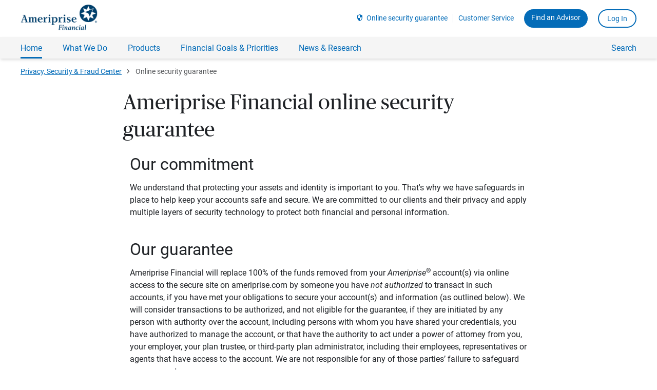

--- FILE ---
content_type: text/html;charset=UTF-8
request_url: https://www.ameriprise.com/privacy-security-fraud/online-security-guarantee?ref=advisor%7CBarth.Morreale%40ampf.com
body_size: 9604
content:
<!doctype html>
<html lang="en">
<head>
    <style type="text/css" id="bc-style-vjs" nonce='0b77b802dc1d52e3f1a6785e28ea1d804d890f13e701d071456c825115aaa496' data-vjs-version="7.20.3"></style>
    <style type="text/css" class="bc-style-yH3eoPgbu-default" nonce='0b77b802dc1d52e3f1a6785e28ea1d804d890f13e701d071456c825115aaa496'></style>
<title>Online Security Guarantee | Ameriprise Financial</title>
    <link rel="stylesheet" href="/webfiles/latest/assets/ampsite/ameriprise-site.css?v=8.1.0-65d614642" type="text/css"/>
    <link rel="stylesheet" href="/webfiles/latest/assets/ampcom/css/index.css?v=8.1.0-65d614642" type="text/css"/>
    <script src="https://www.ameriprise.com/webfiles/latest/assets/ampcom/onetrust/scripttemplates/otSDKStub.js?v=0.8.0" type="text/javascript" charset="UTF-8" data-domain-script="0866eeeb-c335-49a1-8d13-6d89b75e93eb" nonce='0b77b802dc1d52e3f1a6785e28ea1d804d890f13e701d071456c825115aaa496'></script>
    <script type="text/javascript" nonce='0b77b802dc1d52e3f1a6785e28ea1d804d890f13e701d071456c825115aaa496'>
    function OptanonWrapper() { }
    </script>


    <script type="text/javascript" src="https://www.ameriprise.com/secure/client-security/static/assets/js/ampsec-auth-state.min.js?v=1" nonce='0b77b802dc1d52e3f1a6785e28ea1d804d890f13e701d071456c825115aaa496'></script>
<link rel="canonical" href="https://www.ameriprise.com/privacy-security-fraud/online-security-guarantee"/>
<meta name="title" content="Online Security Guarantee"/>
<meta name="description" content="At Ameriprise Financial your online security is a top priority. That is why we offer you our Online Security Guarantee. We value the confidence you have placed in us and we are committed to ensuring that your accounts are safeguarded."/>
<meta name="omni_title" content="Online security guarantee"/>
<meta name="omni_description" content="At Ameriprise Financial your online security is a top priority. That is why we offer you our Online Security Guarantee. We value the confidence you have placed in us and we are committed to ensuring that your accounts are safeguarded."/>
<meta name="omni_category" content="Customer service"/>
<meta property="og:title" content="Ameriprise Financial Online Security Guarantee"/>
<meta property="og:description" content="At Ameriprise Financial your online security is a top priority. That is why we offer you our Online Security Guarantee. We value the confidence you have placed in us and we are committed to ensuring that your accounts are safeguarded."/>
<meta property="og:image" content="https://www.ameriprise.com/binaries/content/gallery/ampcom/icons/ameriprise-social-image.png"/>
<meta name="twitter:image" content="https://www.ameriprise.com/binaries/content/gallery/ampcom/icons/ameriprise-social-image.png"/>
<meta data-react-helmet="true" property="og:type" content="website"/>
<meta charset="utf-8"/>
<meta name="viewport" content="width=device-width, initial-scale=1"/>
<meta name="msvalidate.01" content="115A1014B06AD7CD1674248D78B49470"/>
<meta name="apple-itunes-app" content="app-id=437992173, app-argument=pst"/>
<meta http-equiv="X-UA-Compatible" content="IE=edge"/>
<meta name="google-site-verfication" content="vr4UEVuqawhK4vhzJotdQVp4o8JLYpLA2MlcIOJxVZ4"/>
<meta property="og:sitename" content="Site Name"/>

    <link rel="shortcut icon" href="/webfiles/1762492863819/assets/ampcom/images/favicon.ico">
    <link rel="apple-touch-icon" href="/webfiles/1762492863819/assets/ampcom/images/ameriprise-touch-icon.png">

        <script nonce='0b77b802dc1d52e3f1a6785e28ea1d804d890f13e701d071456c825115aaa496'>
window.ENV = { 'environment': 'prod', 'dtmScript': 'satelliteLib-14854b469f4afed8356924b2b99f2da4e8645614', 'dtm': '7846f6d0f60a64efbba45d8943bae8935d8d2d7d', }        </script>



<script type="text/javascript" nonce='0b77b802dc1d52e3f1a6785e28ea1d804d890f13e701d071456c825115aaa496'>window.AMPSITEPATH = '/webfiles/1762492863819/assets/ampsite/'; window.AMPCOMPATH = '/webfiles/1762492863819/assets/ampcom/'; window.NONCE = '0b77b802dc1d52e3f1a6785e28ea1d804d890f13e701d071456c825115aaa496'; window.GOOGLE_MAPS_CLIENT_KEY = 'AIzaSyAV8-BH-c0OzUkJvOxjcgfTlMLtQQVSo40'; window.BRIGHTCOVE_PK = 'BCpkADawqM1nLERXcYvuNaMfVP554QRpsr5ion-p1V2EpxCxNTE0QbZ5aZjCQxOLX_IGu497FV65g9T_H1B6H3WKbTs-idPls2PEFsaoBLX_ogYjByJwheKEPv799tZ5HCoaDXNNVjInrn_B'; window.BRIGHTCOVE_ACC = '1625296066001'; window.LD_CID = '67f963ffb289c108cc2900b9'; window.ENVIRONMENT = 'prod'; window.AMERIPRISE_ADVISORS_SITE_URL = 'https://www.ameripriseadvisors.com'; window.AMPCARDSPERSONALIZEDV2 = 'true'; window.PERSONALIZATION = { promoCode: { premierCard: 'bauss', visaCard: 'bauss' } }; window.featureFlag = { fpidAssignment: true };</script>
        <script id="ampSiteNavMenuContainer" type="application/json" nonce='0b77b802dc1d52e3f1a6785e28ea1d804d890f13e701d071456c825115aaa496'>
{ "AMPSITENAVJSON": [ { "key": "financial-news-research", "label": "News & Research" }, { "key": "financial-planning", "label": "What We Do" }, { "key": "financial-goals-priorities", "label": "Financial Goals & Priorities" }, { "key": "products", "label": "Products" } ] }        </script>









<script nonce='0b77b802dc1d52e3f1a6785e28ea1d804d890f13e701d071456c825115aaa496'> window.digitalData = { pageInstanceID: "Online security guarantee (7ea9599bd89891e21dbc558e1d04b8b79078a45baf678b109075ee509d270068) [prod]", page: { pageInfo: { pageID: "7ea9599bd89891e21dbc558e1d04b8b79078a45baf678b109075ee509d270068", pageName: "Online security guarantee", destinationURL: window.location.href, breadCrumbs: [ "Home" , "Privacy, Security & Fraud Center" , "Online security guarantee" ], language: "en-us", geoRegion: "US", siteName: "ameriprise", nonce: "0b77b802dc1d52e3f1a6785e28ea1d804d890f13e701d071456c825115aaa496" }, attributes: { siteName: "ameriprise" } }, version: '1.0' } </script>    <script src="/webfiles/latest/assets/ampcom/js/dai-analytics.js?v=8.1.0-65d614642" nonce='0b77b802dc1d52e3f1a6785e28ea1d804d890f13e701d071456c825115aaa496'></script>
    <script src="/webfiles/latest/assets/ampsite/vendor.js?v=8.1.0-65d614642" nonce='0b77b802dc1d52e3f1a6785e28ea1d804d890f13e701d071456c825115aaa496'></script>

        <script src="https://assets.adobedtm.com/91e3828a2d95/14f5171d25c7/launch-bbce5b40f9fa.min.js" nonce='0b77b802dc1d52e3f1a6785e28ea1d804d890f13e701d071456c825115aaa496' async></script>
<script type="text/javascript" nonce='0b77b802dc1d52e3f1a6785e28ea1d804d890f13e701d071456c825115aaa496'> window.financialCal = { components: {}, platform: { componentLoader: { addStyleSheet: function () {} }, track: { info: console.info, error: console.error, warn: console.warn } } }; window.amp = window.amp || {}; Object.assign(window.amp, window.financialCal); </script></head>
<body class="u-adel-reset amp-scope">
    <div>
<div data-is="SkipLinks" data-show-contact-us=""></div>




<header id="app-header" class="header">

    <div>
                <div>
                    







<app-store-banner 
  data-variant="detect-device" 
   data-is-ios-all-devices-enabled="true"
   data-is-android-enabled="true"
></app-store-banner>
 
<ameriprise-header menu-name="main-menu-prospect" class="u-hideOnPageLoad">
  <template id="header-prospect-template">
    <div class="top-utils u-flex clearfix">
      <div class="utils-links">
        <ul class="u-flex u-flexAlignItemsCenter u-flexJustifyCenter header-list">
          <li class="list-item u-borderLeft0 u-sm-hidden u-md-hidden u-flex aux-nav-center-content">
            <span class="adel-material-symbols-16 u-textColorActionBlue" role="img" aria-hidden="true">security</span>
            <a class="Link u-marginLeft1gu u-textPrimary u-linkClean" data-qa="OnlineSecurityURL" href="https://www.ameriprise.com/privacy-security-fraud/online-security-guarantee">Online security guarantee</a>
          </li>
          <li class="list-item u-sm-hidden u-md-hidden aux-nav-center-content">
            <a class="Link u-textPrimary u-linkClean" data-qa="CustomerServiceUrl" href="https://www.ameriprise.com/customer-service">Customer Service</a>
          </li>
          <li class="list-item u-borderLeft0 u-sm-hidden u-md-hidden">
            <a href="https://www.ameripriseadvisors.com" data-qa="FindAdvisorButton" target="_blank" class="Button Button--primary Button--small analytics-FindAnAdvisor">Find an Advisor</a>
          </li>
          <li class="list-item u-borderLeft0 u-sm-paddingLeft0 u-sm-marginLeft0 u-md-paddingLeft0 u-md-marginLeft0">
            <a class="Button Button--secondary Button--secondary--action-blue Button--small u-textNoWrap" data-qa="LoginUrl" href="https://www.ameriprise.com/client-login">Log In</a>
          </li>
        </ul>
      </div>
    </div>
  </template>
  <template id="header-active-template">
    <div class="top-utils clearfix">
      <div class="utils-links">
        <ul class= "u-flex u-flexAlignItemsCenter u-flexJustifyCenter header-list">
          <li class="list-item u-borderLeft0 u-sm-hidden u-md-hidden u-flex aux-nav-center-content">
            <span class="adel-material-symbols-16 u-textColorActionBlue" role="img" aria-hidden="true">security</span>
            <a class="Link u-marginLeft1gu u-textPrimary u-linkClean" data-qa="OnlineSecurityURL" href="https://www.ameriprise.com/privacy-security-fraud/online-security-guarantee">Online security guarantee</a>
          </li>
          <li class="list-item u-sm-hidden u-md-hidden aux-nav-center-content">
            <a class="Link u-textPrimary u-linkClean" data-qa="CustomerServiceUrl" href="https://www.ameriprise.com/secure/help">Help</a>
          </li>
          <li class="list-item u-sm-hidden u-md-hidden amp-clientWelcome aux-nav-center-content">
            <span class="amp-clientUsername u-textColorActionBlue">
              Hi, <a class="Link amp-clientActiveProfile" data-qa="UserWelcomeText" href="https://www.ameriprise.com/secure/profile"></a>
            </span>
          </li>
          <li class="list-item u-borderLeft0 u-sm-hidden u-md-hidden">
            <a class="Button Button--secondary Button--secondary--action-blue Button--small u-flex" data-qa="ReturnToMyAccountButton" href="https://www.ameriprise.com/secure/overview">
              Return to My Accounts
            </a>
          </li>
          <li class="list-item u-borderLeft0 u-sm-paddingLeft0 u-sm-marginLeft0 u-md-paddingLeft0 u-md-marginLeft0">
            <a class="Button Button--primary Button--small amp-logout" data-qa="LogoutUrl" href="https://www.ameriprise.com/secure/logout">Log Out</a>
          </li>
        </ul>
      </div>
    </div>
  </template>
  <template id="header-expired-template">
    <div class="top-utils clearfix">
      <div class="utils-links">
        <ul class="u-flex u-flexAlignItemsCenter u-flexJustifyCenter header-list">
          <li class="list-item u-borderLeft0 u-sm-hidden u-md-hidden u-flex aux-nav-center-content">
            <span class="adel-material-symbols-16 u-textColorActionBlue" role="img" aria-hidden="true">security</span>
            <a class="Link u-marginLeft1gu u-textPrimary u-linkClean" data-qa="OnlineSecurityURL" href="https://www.ameriprise.com/privacy-security-fraud/online-security-guarantee">Online security guarantee</a>
          </li>
          <li class="list-item u-sm-hidden u-md-hidden aux-nav-center-content">
            <a class="Link u-textPrimary u-linkClean" data-qa="CustomerServiceUrl" href="https://www.ameriprise.com/customer-service">Customer Service</a>
          </li>
          <li class="list-item u-borderLeft0 u-sm-paddingLeft0 u-sm-marginLeft0 u-md-paddingLeft0 u-md-marginLeft0">
            <a class="Button Button--secondary Button--secondary--action-blue Button--small u-textNoWrap" data-qa="LoginUrl" href="https://www.ameriprise.com/client-login">Log In</a>
          </li>
        </ul>
      </div>
    </div>
  </template>
  <template id="header-template">
    <link rel="stylesheet" href="https://www.ameriprise.com/webfiles/latest/assets/ampsite/ameriprise-public-page-shell.css?v=8.1.0-65d614642" />
    <div class="u-adel-reset PageHeader">
      <div class="amp-header u-bgColorWhite">
        <div class="u-sizeConstrained u-flex u-flexAlignItemsCenter u-flexJustifyBetween u-sm-paddingRight0">
          <button class="u-lg-hidden amp-hamburger">
            <div id="main-menu-icon-wrapper" class="u-flex u-flexCol u-flexJustifyCenter u-flexAlignItemsCenter">
              <span class="adel-material-symbols amp-hamburger-icon u-textSizeMsrp6 u-textColorActionBlue" role="img" aria-label="Menu Icon">menu</span>
              <span class="adel-material-symbols amp-close-icon u-textSizeMsrp6 u-textColorActionBlue" role="img" aria-label="Close Icon">close</span>
              <span class="u-textColorActionBlue amp-menu-text" data-qa="HamburgerMenu">Menu</span>
            </div>
          </button>
          <div class="amp-siteLogoWrapper u-flex">
            <a class="amp-siteLogo" data-analytics="header-amp-logo" href="https://www.ameriprise.com/">
              <img src='https://www.ameriprise.com/webfiles/1762492863819/assets/ampcom/images/amp-site-logo-reversed.svg' alt="Ameriprise Financial">
            </a>
          </div>
          <div class="amp-utilityNav u-flex u-flexJustifyCenter u-flexAlignItemsCenter" data-qa="UtilityNav"></div>
        </div>
        <div class="amp-userStatus u-hidden"></div>
      </div>
    </div>
  </template>
</ameriprise-header>



<ameriprise-menu 
  class="u-hideOnPageLoad"
  data-icon="&#x25B9;" back-icon="&#xE314;"
  data-menuoptions='prospect,active' data-menunames='main-menu-prospect,main-menu-client-active' data-version='107'
  data-logo="https://www.ameriprise.com/webfiles/1762492863819/assets/ampcom/images/amp-site-logo-tiny.svg"
  data-api-path="https://www.ameriprise.com/cfgapi/hst/menus/ampcom/"
  data-search-api="https://www.ameriprise.com/api/ampf/autocomplete">
  <template id="main-nav-prospect-template">
    <ul class="List List--selectable List--inline amp-mainNav u-borderBottom0 u-margin0 u-sm-paddingVert5gu u-sm-paddingHoriz3gu u-md-paddingVert5gu u-md-paddingHoriz3gu u-textCenter">
      <li class="List-item amp-mainNav amp-mainNav-item amp-utilityNav-item amp-search-item u-marginRight0 u-sm-marginBottom5gu u-md-marginBottom5gu">
        <div class="amp-mainNav-link-wrapper u-md-marginVert0 u-sm-marginVert0">
          <a class="Link amp-mainNav-link amp-search u-paddingVert2gu u-sm-paddingVert0 u-md-paddingVert0 u-sm-textSizeMsrm1 u-md-textSizeMsrm1 u-textCenter" tabindex="0">
            <span class="amp-search-label-icon u-md-inlineBlock u-sm-inlineBlock">
              <span class="adel-material-symbols-16 amp-icon-search" role="img" aria-label="Search">search</span>
            </span>
            <span class="amp-search-label-text">Search</span>
          </a>
        </div>
      </li>
      <li class="List-item amp-mainNav-item amp-utilityNav-item u-lg-hidden u-sm-marginBottom5gu u-md-marginBottom5gu login-box-links">
        <a class="Link amp-mainNav-link u-sm-textSizeMsrm1 u-md-textSizeMsrm1 u-textCenter" href="https://www.ameriprise.com/customer-service" data-analytics="Customer Service">Customer Service</a>
      </li>
      <li class="List-item amp-mainNav-item amp-utilityNav-item u-lg-hidden u-sm-marginBottom5gu u-md-marginBottom5gu login-box-links">
        <a class="Link amp-mainNav-link u-sm-textSizeMsrm1 u-md-textSizeMsrm1 u-textCenter" href="https://www.ameriprise.com/privacy-security-fraud/online-security-guarantee" data-analytics="Online security guarantee">Online security guarantee</a>
      </li>
      <li class="List-item amp-mainNav-item amp-utilityNav-item u-lg-hidden u-sm-marginBottom5gu u-md-marginBottom5gu login-box-links">
        <a class="Link amp-mainNav-link u-sm-textSizeMsrm1 u-md-textSizeMsrm1 u-textCenter" href="https://www.ameriprise.com/client-login" data-analytics="Log In">Log In</a>
      </li>
      <li class="list-item amp-mainNav-item amp-utilityNav-item u-flex u-sm-marginBottom5gu u-lg-hidden">
        <a class="Button Button--primary u-flexAuto u-flexJustifyCenter u-marginLeft4gu u-marginRight4gu u-marginTop10gu analytics-FindAnAdvisor" href="https://www.ameripriseadvisors.com" data-analytics="Find an Advisor">Find an Advisor</a>
      </li>
    </ul>
    <div class="amp-mainNav-item-button amp-mainNav-item-button-primary amp-utilityNav-item">
      <a class="Button Button--primary Button--small analytics-FindAnAdvisor" href="https://www.ameripriseadvisors.com" data-analytics="Find an Advisor">Find an Advisor</a>
    </div>
    <div class="amp-mainNav-item-button amp-utilityNav-item">
      <a class="Button Button--secondary Button--secondary--action-blue Button--small u-bgColorLight u-textNoWrap" href="https://www.ameriprise.com/client-login" data-analytics="Log In">Log In</a>
    </div>
  </template>

  <template id="main-nav-expired-template">
    <ul class="List List--selectable List--inline amp-mainNav u-borderBottom0 u-margin0 u-sm-paddingVert5gu u-sm-paddingHoriz3gu u-md-paddingVert5gu u-md-paddingHoriz3gu u-textCenter">
      <li class="List-item amp-mainNav amp-mainNav-item amp-utilityNav-item amp-search-item u-marginRight0 u-sm-marginBottom5gu u-md-marginBottom5gu">
        <div class="amp-mainNav-link-wrapper u-md-marginVert0 u-sm-marginVert0">
          <a class="Link amp-mainNav-link amp-search u-paddingVert2gu u-sm-paddingVert0 u-md-paddingVert0 u-sm-textSizeMsrm1 u-md-textSizeMsrm1 u-textCenter" tabindex="0">
            <span class="amp-search-label-icon u-md-inlineBlock u-sm-inlineBlock">
              <span class="adel-material-symbols-16 amp-icon-search" role="img" aria-label="Search">search</span>
            </span>
            <span class="amp-search-label-text">Search</span>
          </a>
        </div>
      </li>
      <li class="List-item amp-mainNav-item amp-utilityNav-item u-lg-hidden u-sm-marginBottom5gu u-md-marginBottom5gu login-box-links">
        <a class="Link amp-mainNav-link u-sm-textSizeMsrm1 u-md-textSizeMsrm1 u-textCenter" href="https://www.ameriprise.com/customer-service" data-analytics="Customer Service">Customer Service</a>
      </li>
      <li class="List-item amp-mainNav-item amp-utilityNav-item u-lg-hidden u-sm-marginBottom5gu u-md-marginBottom5gu login-box-links">
        <a class="Link amp-mainNav-link u-sm-textSizeMsrm1 u-md-textSizeMsrm1 u-textCenter" href="https://www.ameriprise.com/privacy-security-fraud/online-security-guarantee" data-analytics="Online security guarantee">Online security guarantee</a>
      </li>
      <li class="List-item amp-mainNav-item amp-utilityNav-item u-lg-hidden u-sm-marginBottom5gu u-md-marginBottom5gu login-box-links">
        <a class="Link amp-mainNav-link u-sm-textSizeMsrm1 u-md-textSizeMsrm1 u-textCenter" href="https://www.ameriprise.com/client-login" data-analytics="Log In">Log In</a>
      </li>
    </ul>
    <div class="amp-mainNav-item-button amp-utilityNav-item">
      <a class="Button Button--secondary Button--secondary--action-blue Button--small u-bgColorLight u-textNoWrap" href="https://www.ameriprise.com/client-login">Log In</a>
    </div>
  </template>

  <template id="main-nav-active-template">
    <ul class="List List--selectable List--inline amp-mainNav u-borderBottom0 u-margin0 u-sm-paddingVert5gu u-sm-paddingHoriz3gu u-md-paddingVert5gu u-md-paddingHoriz3gu u-textCenter">
      <li class="List-item amp-mainNav amp-mainNav-item amp-utilityNav-item amp-search-item u-marginRight0 u-sm-marginBottom5gu u-md-marginBottom5gu">
        <div class="amp-mainNav-link-wrapper u-md-marginVert0 u-sm-marginVert0">
          <a class="Link amp-mainNav-link amp-search u-paddingVert2gu u-sm-paddingVert0 u-md-paddingVert0 u-sm-textSizeMsrm1 u-md-textSizeMsrm1 u-textCenter" tabindex="0">
            <span class="amp-search-label-icon u-md-inlineBlock u-sm-inlineBlock">
              <span class="adel-material-symbols-16 amp-icon-search" role="img" aria-label="Search">search</span>
            </span>
            <span class="amp-search-label-text">Search</span>
          </a>
        </div>
      </li>
      <li class="List-item amp-mainNav-item amp-utilityNav-item u-lg-hidden u-sm-marginBottom5gu u-md-marginBottom5gu login-box-links">
        <a class="Link amp-mainNav-link u-sm-textSizeMsrm1 u-md-textSizeMsrm1 u-textCenter" href="https://www.ameriprise.com/secure/help" data-analytics="Help">Help</a>
      </li>
      <li class="List-item amp-mainNav-item amp-utilityNav-item u-lg-hidden u-sm-marginBottom5gu u-md-marginBottom5gu login-box-links">
        <a class="Link amp-mainNav-link u-sm-textSizeMsrm1 u-md-textSizeMsrm1 u-textCenter" href="https://www.ameriprise.com/privacy-security-fraud/online-security-guarantee" data-analytics="Online security guarantee">Online security guarantee</a>
      </li>
      <li class="List-item amp-mainNav-item amp-utilityNav-item u-lg-hidden u-sm-marginBottom5gu u-md-marginBottom5gu login-box-links amp-clientWelcome">
        <a class="Link amp-mainNav-link u-sm-textSizeMsrm1 u-md-textSizeMsrm1 u-textCenter" href="https://www.ameriprise.com/secure/profile">Hi, <span class="amp-clientActiveProfile"></span></a>
      </li>
      <li class="list-item amp-mainNav-item amp-utilityNav-item u-flex u-lg-hidden amp-clientAccount">
        <a class="Button Button--secondary Button--secondary--action-blue u-bgColorLight u-flex u-flexJustifyCenter u-flexAuto u-marginLeft4gu u-marginRight4gu u-marginTop10gu u-textCenter" href="https://www.ameriprise.com/secure/overview" data-analytics="Return to My Accounts">
          Return to My Accounts
        </a>
      </li>
    </ul>
    <div class="amp-mainNav-item-button amp-mainNav-item-button-primary amp-utilityNav-item">
      <a class="Button Button--secondary Button--secondary--action-blue u-bgColorLight Button--small" href="https://www.ameriprise.com/secure/overview" data-analytics="Return to My Accounts">
        Return to My Accounts
      </a>
    </div>
    <div class="amp-mainNav-item-button amp-utilityNav-item">
      <a class="Button Button--primary Button--small u-textNoWrap amp-logout" href="https://www.ameriprise.com/secure/logout">Log Out</a>
    </div>
  </template>

	<template id="main-nav-template">
		<link rel="stylesheet" href="https://www.ameriprise.com/webfiles/latest/assets/ampsite/ameriprise-public-page-shell.css?v=8.1.0-65d614642" />
    <div class="PageMainMenu u-adel-reset">
      <div class="amp-nav u-bgColorLight u-sm-textSizeMsrm1">
        <div class="amp-nav-inner u-sizeConstrained">
            <nav class="PageMainMenu-nav u-flexAlignItemsStretch amp-nav-level-one">
              <ul class="List List--selectable List--inline amp-mainNav u-flexJustifyStart u-borderBottom0 u-padding0 u-marginVert0" role="menubar" aria-label="menu" data-qa="MainNavLevelOne">
              </ul>
              <div class="amp-utilityNav u-bgColorLight"></div>
              <div class="u-adel-reset">
                <div class="amp-searchDropdown u-posAbsoluteCenter amp-searchWithoutLinks">
                  <div class="amp-searchWrapper u-marginVert4gu">
                    <form method="get" action="https://www.ameriprise.com/search/" role="form" id="amp-searchForm" class="amp-searchForm u-flex u-marginCenter" name="amp-searchForm">
                        <div class="Input-search Input-group amp-inputWrapper u-marginRight2gu">
                          <input type="text" name="sp_q" id="input-with-icon" class="Input Input--floatingLabel Input--withIcon Input--withIconLeft amp-search-input" placeholder="">
                          <label class="Input-label" for="input-with-icon">Search Ameriprise.com</label>
                          <span class="adel-material-symbols-20 Input-icon amp-search-icon" role="img" aria-label="Search">search</span>
                            <span class="Input-icon search-list-close-icon u-textSizeMsrp2" tabindex='0'>&#xe5cb;</span>
                            <div class="search-result-box">
                            <!-- list is inserted from javascript -->
                            </div>
                        </div>
                        <button type="submit" class="Button Button--primary amp-searchSubmit" id="search-submit" value="" form="amp-searchForm" data-tracking="primary" aria-hidden="false">Search</button>
                    </form>
                  </div>
                  <div class="u-flex u-size1of12 amp-close-search-icon-container">
                   <span 
                   class="adel-material-symbols u-textColorNeutral amp-close-search-icon"
                   aria-hidden="true"
                   role="img"
                   title="Close"
                   tabindex="0"
                  >
                  close
                 </span>
                  </div>
                </div>
              </div>
            </nav>
            <nav class="PageMainMenu-nav u-flexAlignItemsStretch amp-nav-level-two">
              <ul class="List List--selectable List--inline amp-mainNav u-flexJustifyStart u-borderBottom0 u-padding0 u-marginVert0" role="menubar" aria-label="menu" data-qa="MainNavLevelOne">
              </ul>
              <div class="amp-utilityNav u-bgColorLight"></div>
              <div class="u-adel-reset">
                <div class="amp-searchDropdown u-posAbsoluteCenter amp-searchWithoutLinks">
                  <div class="amp-searchWrapper u-marginVert4gu">
                    <form method="get" action="https://www.ameriprise.com/search/" role="form" id="amp-searchForm" class="amp-searchForm u-flex u-marginCenter" name="amp-searchForm">
                        <div class="Input-search Input-group amp-inputWrapper u-marginRight2gu">
                          <input type="text" name="sp_q" id="input-with-icon" class="Input Input--floatingLabel Input--withIcon Input--withIconLeft amp-search-input" placeholder="">
                          <label class="Input-label" for="input-with-icon">Search Ameriprise.com</label>
                          <span class="adel-material-symbols-20 Input-icon amp-search-icon" role="img" aria-label="Search">search</span>
                            <span class="Input-icon search-list-close-icon u-textSizeMsrp2" tabindex='0'>&#xe5cb;</span>
                            <div class="search-result-box">
                            <!-- list is inserted from javascript -->
                            </div>
                        </div>
                        <button type="submit" class="Button Button--primary amp-searchSubmit" id="search-submit" value="" form="amp-searchForm" data-tracking="primary" aria-hidden="false">Search</button>
                    </form>
                  </div>
                  <div class="u-flex u-size1of12 amp-close-search-icon-container">
                   <span 
                   class="adel-material-symbols u-textColorNeutral amp-close-search-icon"
                   aria-hidden="true"
                   role="img"
                   title="Close"
                   tabindex="0"
                  >
                  close
                 </span>
                  </div>
                </div>
              </div>
            </nav>
        </div>
        <div class="amp-overlay"></div>
      </div>
      <div class="amp-userStatus u-hidden"></div>

<div class="u-adel-reset amp-breadcrumb">
  <div class="u-sizeConstrained amp-breadcrumb-inner u-flex">
    <nav class="u-flex u-flexAlignItemsStretch">





          <ul class="List List--selectable List--inline amp-mainBreadcrumb u-flexJustifyStart u-borderBottom0" aria-label="menu" data-qa="MainBreadcrumb">

              <li class="List-item amp-mainBreadcrumb-item">
                <div class="amp-mainBreadcrumb-link-wrapper">
                  <span class="adel-material-symbols-18 u-lg-hidden amp-mainBreadcrumb-arrow-mobile " aria-hidden="true">chevron_left</span>
    
                  <a class=" amp-mainBreadcrumb-link u-textNoWrap u-textSizeMsrm1" href="https://www.ameriprise.com/privacy-security-fraud" data-analytics="Privacy, Security & Fraud Center">Privacy, Security & Fraud Center</a>
                    <span class="adel-material-symbols-18 u-sm-hidden u-md-hidden amp-mainBreadcrumb-arrow-mobile " aria-hidden="true">chevron_right</span>
                </div>
              </li>

              <li class="List-item amp-mainBreadcrumb-item u-sm-hidden u-md-hidden">
                <div class="amp-mainBreadcrumb-link-wrapper">
                  <span class="adel-material-symbols-18 u-lg-hidden amp-mainBreadcrumb-arrow-mobile " aria-hidden="true">chevron_left</span>
    
                  <a class="u-textColorLight amp-mainBreadcrumb-link u-textNoWrap u-textSizeMsrm1" href="https://www.ameriprise.com/privacy-security-fraud/online-security-guarantee" data-analytics="Privacy, Security & Fraud Center | Online security guarantee">Online security guarantee</a>
                </div>
              </li>
          </ul>

    </nav>
  </div>
</div>
<script type="text/javascript" src="/webfiles/latest/assets/ampsite/resource-center/crumbtrail.js?v=8.1.0-65d614642" nonce='0b77b802dc1d52e3f1a6785e28ea1d804d890f13e701d071456c825115aaa496'></script>    </div>
	</template>
</ameriprise-menu>



                </div>
    </div>
</header>



<main class="u-posRelative">
  <div class="OneColumnLayout-container">

    <div>
    </div>

    <div>
    </div>

    <div>
    </div>

    <div>
                <div>
                    








































                </div>
                <div>
                    





    <section class="Article u-marginTop4gu"
    >

        <div class="u-sizeConstrained  u-sm-sizeConstrainedFlush u-sm-marginVert7gu u-marginVert10gu">
            <div class="header u-posRelative ">
                       <div class="Content preamble u-lg-size8of12 u-lg-before2of12 u-size10of12 u-before1of12 u-paddingBottom2gu">
                    <h1 id="Ameriprise-Financial-online-security-guarantee" class="u-marginBottom2gu u-sm-paddingTop1gu u-paddingTop2gu u-textSecondary">Ameriprise Financial online security guarantee</h1>

                </div>
                </div>
            <div class="Content u-posRelative">
            



                

                    <section class="Content u-sizeConstrained u-sm-sizeConstrainedFlush">

                                <div class="divider u-borderTop0 u-marginBottom4gu u-paddingBottom2gu u-borderVert u-lg-size8of12 u-lg-before2of12 u-size10of12 u-before1of12">
			<div class="Content content-block"><h2>Our commitment</h2>

<p>We understand that protecting your assets and identity is important to you. That's why we have safeguards in place to help keep your accounts safe and secure. We are committed to our clients and their privacy and apply multiple layers of security technology to protect both financial and personal information.</p>

<h2>Our guarantee</h2>

<p>Ameriprise Financial will replace 100% of the funds removed from your&nbsp;<em>Ameriprise</em><sup>®</sup>&nbsp;account(s) via online access to the secure site on ameriprise.com by someone you have&nbsp;<em>not authorized</em>&nbsp;to transact in such accounts, if you have met your obligations to secure your account(s) and information (as outlined below). We will consider transactions to be authorized, and not eligible for the guarantee, if they are initiated by any person with authority over the account, including persons with whom you have shared your credentials, you have authorized to manage the account, or that have the authority to act under a power of attorney from you, your employer, your plan trustee, or third-party plan administrator, including their employees, representatives or agents that have access to the account. We are not responsible for any of those parties’ failure to safeguard your accounts.</p></div>
                                </div>
                    </section>
                    <section class="Content u-sizeConstrained u-sm-sizeConstrainedFlush">

                                <div class=" u-marginBottom5gu u-lg-size8of12 u-lg-before2of12 u-size10of12 u-before1of12">
<div class="Content content-block">
<h2>Your obligations</h2>

<p>Because online security is a working partnership, you will need to undertake the following obligations to help keep your accounts secure and qualify for the guarantee.</p>

<ul>
 <li>
 <p>Promptly and completely confirm account transactions and balances are correct and valid. This can be done through regular review of statements and account information sent&nbsp;<a href="/financial-planning/ameriprise-client-resources/e-delivery/">through e-delivery,</a>&nbsp;regular mail, and from your advisor.</p>
 </li>
 <li>
 <p>Notify us of any unauthorized activity within 60 days after the date we made available to you the account statement showing that activity. You can notify us of any incidents such as suspected unauthorized transactions, unauthorized access, or account changes to Ameriprise Financial by calling 1.800.862.7919 and asking for client web support.</p>
 </li>
 <li>
 <p>Cooperate fully with Ameriprise Financial in investigating and prosecuting any unauthorized activity in your account. This may include filing a police report, completing a notarized affidavit, and/or permitting access to your computer and/or mobile device(s) for us to effectively investigate fraudulent activity.</p>
 </li>
</ul>

<h2>Additional steps you can take</h2>

<p>We highly recommend that you further enhance your online security by following online best practices including examples listed below. While these are not required to secure the benefits of this guarantee, they represent some best practices recommended by security experts.</p></div>
                                </div>
                    </section>
                    <section class="Content u-sizeConstrained u-sm-sizeConstrainedFlush">

                                <div class=" u-marginBottom5gu u-lg-size8of12 u-lg-before2of12 u-size10of12 u-before1of12">
<div class="Content content-block">
<h3>Use the secure site on ameriprise.com and the Ameriprise Financial app to access accounts</h3>

<ul>
 <li>If you have not done so already,&nbsp;<a rel="noopener noreferrer external" href="https://www.ameriprise.com/secure/register/" target="_blank">register for the secure site on ameriprise.com</a>&nbsp;so you can more frequently view accounts and information, and check specific transactions.</li>
 <li><a href="https://www.ameriprise.com/financial-planning/ameriprise-client-resources/financial-services-app/">Download the Ameriprise app</a>, available for iPhone and Android devices. To install, search for "Ameriprise" in the respective app store.&nbsp;</li>
</ul>

<h3>Protect your ameriprise.com User ID, password, and account-related information</h3>

<ul>
 <li>Make sure your User ID and password are unique to the secure site on ameriprise.com.</li>
 <li>Protect your User ID, password, and related account information and do not share it with anyone.</li>
 <li><a href="https://www.ameriprise.com/secure/profile/alerts">Enroll in email and text alerts</a> to receive notification of changes to your account(s).</li>
 <li><a href="https://www.ameriprise.com/secure/profile/security-settings">Enroll in 2-Step Verification</a></li>
 <li>Change your password regularly, and ensure it is a “strong” password by using a combination of letters, numbers, a capitalized letter, and at least one specialized character (e.g., !, &amp;, #, $, @).</li>
 <li>Do not store your password in your browser.</li>
 <li>If you write down your User ID or account number, store this information in a secure place away from your personal computer.</li>
 <li>Ameriprise Financial will never call, email, or send a text message to you asking you to verify your personal information (e.g., sign-on credentials, account information). &nbsp;If you receive such a request from someone purporting to be from Ameriprise Financial, hang up, do not respond to the text, and do not click on any links in the email.</li>
</ul>

<h3>Protect your computer and mobile devices</h3>

<ul>
 <li>Make certain that any electronic device you use to access&nbsp;ameriprise.com&nbsp;has up-to-date software, including a current version of your browser software, and security software such as anti-spyware, antivirus, and firewall features.</li>
 <li>Do not provide remote access to your computing devices to third parties promising to “clean up” your device or to provide remote “technical support.” These are often scare tactics designed to take control of your devices or to plant malware.</li>
 <li>Be aware of your surroundings when accessing your account in public and unsecured areas. Use a private network connection when using “free” Wi-Fi networks.</li>
 <li>Always log out and close your browser window or mobile app after using them.</li>
 <li>Do not leave electronic devices unattended when logged in to ameriprise.com.</li>
 <li>Add a pin code and enable fingerprint or face ID (if available) to secure your mobile device.</li>
</ul>

<h3>Follow email security best practices</h3>

<ul>
 <li>Do not respond to, open an attachment in, or click on a link within an email outside of the secure site if you suspect the message is fraudulent, is from someone you don’t know, or were not expecting to hear from.&nbsp;</li>
 <li>Always confirm wire instructions verbally or in person. Don’t rely on an email or letter, even if it appears to be legitimate.</li>
 <li>Do not reply to email requests for personal or financial information. Ameriprise Financial will never ask for your personal information such as your Social Security number, account numbers, or passwords, in an email.</li>
 <li>Email can be made vulnerable through malware installed on your computer so is not considered a secure communication channel. Do not send personal or financial information or documents through email. Instead, use Documents or Message Center to safely and securely send information and documents to your advisor.</li>
</ul>

<h2>For more information</h2>

<p>To learn more about the steps you can take to help protect your account and personal information, review&nbsp;<a href="/privacy-security-fraud/protect-yourself">How you can protect yourself</a>&nbsp;in the Ameriprise Financial&nbsp;<a href="/privacy-security-fraud">Privacy, Security &amp; Fraud Center.</a></p>

<p>&nbsp;</p>

<p>&nbsp;</p></div>
                                </div>
                    </section>
            </div>
        </div>
    </section>


 

    
 


    
 
    
 
    
 
    
 


    
 
    
    

 
 





                </div>
    </div>

    <div>
    </div>
  </div>
</main>


<footer class="footer">

    <div>
                <div>
                    







<social-media-bar
  data-find-an-advisor-btn-text="Find an Advisor"
  data-find-an-advisor-btn-url="https://www.ameripriseadvisors.com"
>
  <template id="social-media-bar-template">
    <link rel="stylesheet" href="https://www.ameriprise.com/webfiles/latest/assets/ampsite/ameriprise-public-page-shell.css?v=8.1.0-65d614642" />
  </template>
</social-media-bar>

<ameriprise-footer 
  class="ameriprise-footer u-hideOnPageLoad" 
  data-menu-api-path="https://www.ameriprise.com/cfgapi/hst/menus/ampcom"
  data-menuoptions='prospect,active' 
  data-menunames='footer-menu-prospect,footer-menu-client-active'
  data-version='107'
  data-customer-heading='Customer Service'
  data-customer-description='Visit our Customer Service section for contact information and answers to commonly asked questions.'
  data-customer-link="https://www.ameriprise.com/customer-service"
  
>
  <template id="footer-template">
    <link rel="stylesheet" href="https://www.ameriprise.com/webfiles/latest/assets/ampsite/ameriprise-public-page-shell.css?v=8.1.0-65d614642"/>
  </template>
</ameriprise-footer>





<ameriprise-footer-disclaimer class="u-hideOnPageLoad">
  <template id="disclaimer-template">
    <link rel="stylesheet" href="https://www.ameriprise.com/webfiles/latest/assets/ampsite/ameriprise-public-page-shell.css?v=8.1.0-65d614642" />
    <div class="u-adel-reset amp-footerSocialAndDisclaimer">
      <div class="amp-legalContent">
        <div class="u-bgColorLight">
          <div class="u-sizeConstrained u-flex u-flexCol amp-footerDisclosure u-textSolid">
            <div class="Grid Grid--withGutter u-md-flexCol u-sm-flexCol u-paddingVert4gu u-flexNoWrap">
              <div class="u-lg-sizeFit u-size6of6 u-marginVert2gu u-borderColorNeutral50 u-flex u-flexAlignItemsCenter">
                <a class="u-textColorNeutralGrey" href="https://www.ameriprise.com/legal/disclosures">Corporate entities and important disclosures</a>
              </div>
              <div class="u-lg-sizeFit u-size6of6 u-marginVert2gu u-borderColorNeutral50 u-flex u-flexAlignItemsCenter">
                <a class="u-textColorNeutralGrey" href="https://www.ameriprise.com/legal/website-rules">Terms of use</a>
              </div>
              <div class="u-lg-sizeFit u-size6of6 u-marginVert2gu u-borderColorNeutral50 u-flex u-flexAlignItemsCenter">
                <a class="u-textColorNeutralGrey" href="https://www.ameriprise.com/privacy-security-fraud/online-security-guarantee">Online security guarantee</a>
              </div>
              <div class="u-lg-sizeFit u-size6of6 u-marginVert2gu u-borderColorNeutral50 u-flex u-flexAlignItemsCenter">
                <a class="u-textColorNeutralGrey" href="https://www.ameriprise.com/privacy-security-fraud">Privacy, Security &amp; Fraud Center</a>
              </div>
              <div class="u-lg-sizeFit u-size6of6 u-marginVert2gu u-borderColorNeutral50 u-flex u-flexAlignItemsCenter">
                <a class="u-textColorNeutralGrey" href="https://www.ameriprise.com/legal/client-relationship-summary">Client Relationship Summary</a>
              </div>
              <div class="u-lg-sizeFit u-size6of6 u-marginVert2gu u-flex u-flexAlignItemsCenter">
                <a class="u-textColorNeutralGrey" href="https://www.ameriprise.com/sitemap">Sitemap</a>
              </div>
            </div>
            <p class="u-textColorNeutralGrey u-paddingTop0 u-paddingBottom3gu u-lg-paddingVert3gu u-textSizeMsrm1">
              
            </p>
            <p class="u-textColorNeutralGrey u-paddingBottom6gu u-textSizeMsrm1">© <span class="ampCurrentYear">
                2025
              </span>
              Ameriprise Financial, Inc. All rights reserved.
            </p>
          </div>
        </div>
      </div>
      <div class="amp-userStatus u-hidden"></div>
    </div>
  </template>
</ameriprise-footer-disclaimer>

                </div>
    </div>

</footer>

        <ie-modal id="ie-modal-react-app"></ie-modal>
    </div>



<script type="application/ld+json" nonce='0b77b802dc1d52e3f1a6785e28ea1d804d890f13e701d071456c825115aaa496'>
{
  "@context": "http://schema.org",
  "@type": "Organization",
  "name": "Ameriprise Financial",
  "url": "https://www.ameriprise.com/",
  "logo": "https://www.ameriprise.com/webfiles/1762492863819/assets/ampcom/images/amp-schema.png",
  "address": {
    "@type": "PostalAddress",
    "streetAddress": "707 2nd Ave S.",
    "addressLocality": "Minneapolis",
    "addressRegion": "MN",
    "postalCode": "55402",
    "addressCountry": "US"
  },
  "contactPoint": [{
      "@type": "ContactPoint",
      "telephone": "+1-800-862-7919",
      "contactType": "customer service",
      "contactOption": "TollFree",
      "areaServed": "US"
    },
    {
      "@type": "ContactPoint",
      "telephone": "+1-612-671-3131",
      "contactType": "customer service"
    }
  ],
  "sameAs": [
    "https://www.facebook.com/Ameriprise/",
    "https://www.linkedin.com/company/ameriprise-financial-services-inc/",
    "https://www.youtube.com/user/Ameriprise/"
  ]
}
</script>

<script type="application/ld+json" nonce='0b77b802dc1d52e3f1a6785e28ea1d804d890f13e701d071456c825115aaa496'>
{
  "@context": "http://schema.org",
  "@type": "WebSite",
  "name": "Ameriprise Financial",
  "url": "https://www.ameriprise.com/",
  "potentialAction": {
    "@type": "SearchAction",
    "target": "https://www.ameriprise.com/search/?sp_q={search_term_string}",
    "query-input": "required name=search_term_string"
  }
}
</script>
    <!-- back-to-top -->
<div data-is="BackToTop"></div>    <script src="/webfiles/latest/assets/ampsite/ameriprise-site.js?v=8.1.0-65d614642" nonce='0b77b802dc1d52e3f1a6785e28ea1d804d890f13e701d071456c825115aaa496'></script>
<script src="/webfiles/latest/assets/ampsite/ameriprise-public-page-shell.js?v=8.1.0-65d614642" type="text/javascript" nonce="0b77b802dc1d52e3f1a6785e28ea1d804d890f13e701d071456c825115aaa496"></script>
<script src="/webfiles/latest/assets/ampsite/ameriprise-public-page-shell.js?v=8.1.0-65d614642" type="text/javascript" nonce="0b77b802dc1d52e3f1a6785e28ea1d804d890f13e701d071456c825115aaa496"></script>
<script src="/webfiles/latest/assets/ampsite/threeColumn.js?v=8.1.0-65d614642" type="text/javascript" nonce="0b77b802dc1d52e3f1a6785e28ea1d804d890f13e701d071456c825115aaa496"></script>

        <script src="https://cdn.gbqofs.com/ameriprise/client/p/detector-dom.min.js" nonce='0b77b802dc1d52e3f1a6785e28ea1d804d890f13e701d071456c825115aaa496'></script>
    <script src="/webfiles/latest/assets/ampsite/customelements.js?v=8.1.0-65d614642" nonce='0b77b802dc1d52e3f1a6785e28ea1d804d890f13e701d071456c825115aaa496'></script>
<script type="text/javascript" nonce="25a50e09d3196bfd6ad12f8d8c40f7aa" src="/fqo05x7Orzg6M8iIT6057NYm/Yfr1XQDtckVkzDX9J3/CAoOAg/T09mUV4/RIEY"></script></body>
</html>


--- FILE ---
content_type: application/javascript;charset=UTF-8
request_url: https://www.ameriprise.com/webfiles/latest/assets/ampsite/customelements.js?v=8.1.0-65d614642
body_size: 14552
content:
/*! For license information please see customelements.js.LICENSE.txt */
(()=>{var e,t={20016:(e,t,r)=>{"use strict";r(49576),r(80115),r(32982),r(47746),r(80475),r(31586),r(96982),r(15852),r(5086),r(90345),r(43148),Object.defineProperty(t,Symbol.toStringTag,{value:"Module"});var n=r(31085),o=r(88836),i=r(56571),a=r(69683),s=r(39335);r(53999);t.BrandIcon=function(e){var t=e.icon,r=e.size,c=e.fill,l=e.stroke,u=e.style,d=e.className,f=e.ariaLabel,h=e.spriteUrl,p=e.testId,v=e.color,m=["BrandIcon"],y=function(e){return Object.values(i.BrandIconColor).includes(e)};if(!v&&d&&y(d)&&(v=d),d&&!y(d)&&m.push(d),v){var g=s.pascalCase(v);c?m.push("AmpfBlue"==g?"u-fill".concat(g):"u-fillColor".concat(g)):l?m.push("AmpfBlue"==g?"u-stroke".concat(g):"u-strokeColor".concat(g)):m.push("u-bgColor".concat(g," u-fillColorWhite"))}switch(r){case a.BrandIconSize.SMALL:m.push("BrandIcon--sizeSmall");break;case a.BrandIconSize.LARGE:m.push("BrandIcon--sizeLarge");break;case a.BrandIconSize.MEDIUM:m.push("BrandIcon--sizeMedium");break;case a.BrandIconSize.DEFAULT:m.push("BrandIcon--sizeDefault")}return n.jsx("svg",{className:m.join(" "),"aria-hidden":f?void 0:"true","aria-label":f,preserveAspectRatio:"xMinYMin meet",style:u,"data-testid":p?"".concat(p,"-svg"):null,children:n.jsx("use",{href:o(""===h?"#".concat(t):h?"".concat(h,"#").concat(t):"".concat(window.AMPCOMPATH,"images/brand-icons/icon-sprite.svg#").concat(t)),"data-testid":p?"".concat(p,"-svg-use"):null})})}},56571:(e,t,r)=>{"use strict";r(49576),r(31586),r(96982),r(15852),r(5086),Object.defineProperty(t,Symbol.toStringTag,{value:"Module"});var n,o=((n=o||{}).BERRY="berry",n.PURPLE="purple",n.MIDNIGHT_BLUE="midnight-blue",n.ORANGE="orange",n.DARK_MINT="dark-mint",n.MINT="mint",n.WHITE="white",n.NONE="none",n.ACTION_BLUE="action-blue",n.AMERIPRISE_BLUE="ampf-blue",n.LIGHT_BLUE="light-blue",n.DARK_GREY="grey-dark",n.LIGHT_GREY="grey-light",n);t.BrandIconColor=o},69683:(e,t,r)=>{"use strict";r(49576),r(31586),r(96982),r(15852),r(5086),Object.defineProperty(t,Symbol.toStringTag,{value:"Module"});var n,o=((n=o||{}).SMALL="small",n.MEDIUM="medium",n.LARGE="large",n.DEFAULT="default",n);t.BrandIconSize=o},53999:e=>{"use strict";e.exports={}},91521:(e,t,r)=>{"use strict";r(80475),r(59581),r(14913),r(15852),Object.defineProperty(t,"__esModule",{value:!0}),t.camelCase=void 0;var n=r(89910);t.camelCase=function(e){var t=(0,n.words)(e);return 0===t.length?"":t[0].toLowerCase()+t.slice(1).map(function(e){return e.charAt(0).toUpperCase()+e.slice(1)}).join("")}},39335:function(e,t,r){"use strict";r(15852),r(10678);var n=this&&this.__createBinding||(Object.create?function(e,t,r,n){void 0===n&&(n=r);var o=Object.getOwnPropertyDescriptor(t,r);o&&!("get"in o?!t.__esModule:o.writable||o.configurable)||(o={enumerable:!0,get:function(){return t[r]}}),Object.defineProperty(e,n,o)}:function(e,t,r,n){void 0===n&&(n=r),e[n]=t[r]}),o=this&&this.__exportStar||function(e,t){for(var r in e)"default"===r||Object.prototype.hasOwnProperty.call(t,r)||n(t,e,r)};Object.defineProperty(t,"__esModule",{value:!0}),o(r(96418),t),o(r(97651),t),o(r(96132),t),o(r(91521),t),o(r(89910),t)},96418:(e,t,r)=>{"use strict";r(80475),r(15852),Object.defineProperty(t,"__esModule",{value:!0}),t.kebabCase=void 0;var n=r(89910);t.kebabCase=function(e){return(0,n.words)(e).join("-")}},97651:(e,t,r)=>{"use strict";r(80475),r(59581),r(14913),r(15852),Object.defineProperty(t,"__esModule",{value:!0}),t.pascalCase=void 0;var n=r(89910);t.pascalCase=function(e){return(0,n.words)(e).map(function(e){return e.charAt(0).toUpperCase()+e.slice(1)}).join("")}},96132:(e,t,r)=>{"use strict";r(15852),r(87136),r(40173),r(68329),Object.defineProperty(t,"__esModule",{value:!0}),t.stripHtml=void 0,t.stripHtml=function(e){return e?"undefined"!=typeof window&&window.DOMParser?(null!==(t=(new window.DOMParser).parseFromString(e,"text/html").body.textContent)&&void 0!==t?t:"").trim():e.replace(/<[^>]+>/g,"").trim():"";var t}},89910:(e,t,r)=>{"use strict";r(17),r(15852),r(5086),r(87136),r(40173),Object.defineProperty(t,"__esModule",{value:!0}),t.words=void 0,t.words=function(e){return e.replace(/[A-Z]+|[0-9]+/g,function(e){return".".concat(e.toLowerCase())}).replace(/[^a-z0-9]+/g,".").split(".").filter(Boolean)}},70240:(e,t,r)=>{var n=r(5018),o=r(44668),i=r(63315),a=r(30409),s=r(40906),c=r(59410);function l(){try{var e=!Boolean.prototype.valueOf.call(Reflect.construct(Boolean,[],function(){}))}catch(e){}return(l=function(){return!!e})()}r(52231),r(34606);var u=function(e){"use strict";function t(){return n(this,t),e=this,o=arguments,r=a(r=t),i(e,l()?Reflect.construct(r,o||[],a(e).constructor):r.apply(e,o));var e,r,o}return s(t,e),o(t,[{key:"isValid",get:function(){return"radio"===this.type.toLowerCase()&&Boolean(this.querySelector(":checked"))}},{key:"type",get:function(){return this.getAttribute("format")}},{key:"points",get:function(){if("radio"===this.type.toLowerCase()){var e=this.querySelector(":checked");if(!e)return null;var t=e.hasAttribute("category");return{points:parseInt(e.getAttribute("points")),category:t?e.getAttribute("category"):null,categoryPoints:t?parseInt(e.getAttribute("category-points")):null}}return null}},{key:"validate",value:function(){var e=this.isValid;return e?this.classList.remove("u-textColorAlert"):this.classList.add("u-textColorAlert"),e}}])}(c(HTMLElement));customElements.define("assess-answer",u)},26517:(e,t,r)=>{var n=r(5018),o=r(44668),i=r(63315),a=r(30409),s=r(40906),c=r(59410),l=r(58212);function u(){try{var e=!Boolean.prototype.valueOf.call(Reflect.construct(Boolean,[],function(){}))}catch(e){}return(u=function(){return!!e})()}r(80115),r(58476),r(5086),r(34606),r(58379);var d=function(e,t){var r=Array.isArray(e)?e:[e],n=t?"remove":"add";r.forEach(function(e){return e.classList[n]("hide")})},f=function(e){return d(e,!0)},h=function(e){return d(e,!1)},p=function(e){return e.setAttribute("aria-expanded","false")},v=function(e){e.querySelector("input").checked=!1},m=function(e){"use strict";function t(){var e,r,o,s;n(this,t);for(var c=arguments.length,d=new Array(c),f=0;f<c;f++)d[f]=arguments[f];return r=this,o=t,s=[].concat(d),o=a(o),e=i(r,u()?Reflect.construct(o,s||[],a(r).constructor):o.apply(r,s)),l(e,"openBtn",e.querySelector(".open-btn")),l(e,"reopenBtn",e.querySelector(".reopen-btn")),l(e,"closeBtn",e.querySelector(".close-btn")),l(e,"form",e.querySelector("form")),l(e,"answers",e.querySelectorAll("assess-answer")),l(e,"explanation",e.querySelector(".explanation")),l(e,"resultsContainer",e.querySelector(".results")),l(e,"results",e.querySelectorAll("assess-result")),l(e,"error",e.querySelector("assess-error")),e}return s(t,e),o(t,[{key:"isValid",get:function(){var e=!0;return this.answers.forEach(function(t){t.validate()||(e=!1)}),e}},{key:"connectedCallback",value:function(){var e=this,t=this.form,r=this.openBtn,n=this.reopenBtn,o=this.closeBtn,i=this.explanation,a=this.resultsContainer;this.answers.forEach(v),t.addEventListener("submit",function(t){t.preventDefault(),e.showResults(),e.answers.forEach(v)}),this.addEventListener("click",function(e){var s=e.target;s.isSameNode(r)||s.isSameNode(n)?(t.setAttribute("aria-expanded","true"),f([o,i]),h([r,n,a])):s.isSameNode(o)&&(p(t),f(r),h([o,n]))})}},{key:"calculateScores",value:function(){var e={__points:0};return this.answers.forEach(function(t){var r=t.points;e.__points+=r.points,r.category&&(e[r.category]||(e[r.category]=0),e[r.category]+=r.categoryPoints)}),e}},{key:"findResult",value:function(e){for(var t=0;t<this.results.length;t++){var r=this.results[t];if(r&&r.qualifies&&r.qualifies(e))return r}return null}},{key:"showResults",value:function(){if(this.validate()){var e=this.calculateScores(),t=this.findResult(e);t&&(this.results.forEach(function(e){return e.setAttribute("aria-selected","false")}),t.setAttribute("aria-selected","true"),p(this.form),f([this.resultsContainer,this.reopenBtn]),h([this.closeBtn,this.explanation]),this.scrollToResult())}}},{key:"scrollToResult",value:function(){var e=window.pageXOffset||document.documentElement.scrollLeft,t=window.pageYOffset||document.documentElement.scrollTop,r=this.getBoundingClientRect();window.scrollTo(e,t+r.top-10)}},{key:"validate",value:function(){return this.isValid?(this.classList.remove("u-textColorAlert"),this.error.classList.remove("u-block"),this.error.classList.add("u-hidden"),!0):(this.classList.add("u-textColorAlert"),this.error.classList.add("u-block"),this.error.classList.remove("u-hidden"),!1)}}])}(c(HTMLElement));customElements.define("assess-component",m)},79283:(e,t,r)=>{var n=r(5018),o=r(44668),i=r(63315),a=r(30409),s=r(40906),c=r(59410);function l(){try{var e=!Boolean.prototype.valueOf.call(Reflect.construct(Boolean,[],function(){}))}catch(e){}return(l=function(){return!!e})()}r(52231),r(34606);var u=function(e){"use strict";function t(){return n(this,t),e=this,o=arguments,r=a(r=t),i(e,l()?Reflect.construct(r,o||[],a(e).constructor):r.apply(e,o));var e,r,o}return s(t,e),o(t,[{key:"category",get:function(){return this.hasAttribute("category")?this.getAttribute("category"):null}},{key:"condition",get:function(){return this.getAttribute("condition")}},{key:"points",get:function(){return parseInt(this.getAttribute("points"))}},{key:"qualifies",value:function(e){var t=this.category,r=this.condition,n=this.points;if(t){if("greater"===r&&e[t]&&e[t]>n)return!0;if("equals"===r&&e[t]&&n===e[t])return!0}else{if("greater"===r&&e.__points>n)return!0;if("equals"===r&&e.__points===n)return!0}return!1}}])}(c(HTMLElement));customElements.define("assess-result",u)},99419:(e,t,r)=>{"use strict";r(34606);var n=r(55152),o=r(30414),i=r(95309),a=r(72715),s=r(29296),c=r(61504),l=(r(19693),r(14041)),u=r(25873),d=r(79082);r(53270),r(7899);function f(){var e=(0,l.useState)(!0),t=(0,d.A)(e,2),r=t[0],n=t[1],o=function(){sessionStorage.setItem("IE-NOTIFY",JSON.stringify(!0)),document.removeEventListener("keydown",i),n(!1)},i=function(e){"Escape"===e.code&&o()};return document.addEventListener("keydown",i),JSON.parse(sessionStorage.getItem("IE-NOTIFY"))&&r&&(document.removeEventListener("keydown",i),n(!1)),r?l.createElement(l.Fragment,null,l.createElement("div",{className:"Modal",role:"dialog","aria-labelledby":"Internet Explorer is no longer supported","aria-describedby":"ie-modal",onClick:function(e){"id-modal-wrapper"===e.target.id&&o()},id:"id-modal-wrapper"},l.createElement("section",{className:"Modal-window"},l.createElement("header",{className:"Modal-header"},l.createElement("h3",{className:"Modal-title",id:"ie-modal-title"},"We noticed you're using Internet Explorer."),l.createElement("button",{className:"Modal-icon",onClick:o,id:"ie-modal-close"},l.createElement("span",{className:"adel-material-symbols-24","aria-label":"Close this dialog"},"close"))),l.createElement("div",{className:"Modal-content Content",id:"ie-modal-content"},l.createElement("p",null,"Microsoft recommends using their new Microsoft Edge browser instead of Internet Explorer."),l.createElement("p",null,"Ameriprise websites are no longer compatible with the Internet Explorer browser which means our website may not display correctly."),l.createElement("div",{className:"ButtonRow"},l.createElement("a",{className:"Button Button--primary Button--small Link--external",href:"https://www.microsoft.com/en-us/edge",target:"_blank",rel:"noreferrer"},"Download Microsoft Edge"),l.createElement("a",{className:"Button Button--secondary Button--secondary--action-blue Button--small",href:"/client-login/technical-support/"},"See all compatible browsers.")))))):null}function h(){try{var e=!Boolean.prototype.valueOf.call(Reflect.construct(Boolean,[],function(){}))}catch(e){}return(h=function(){return!!e})()}var p,v=function(e){function t(){return(0,n.A)(this,t),e=this,r=t,o=arguments,r=(0,a.A)(r),(0,i.A)(e,h()?Reflect.construct(r,o||[],(0,a.A)(e).constructor):r.apply(e,o));var e,r,o}return(0,s.A)(t,e),(0,o.A)(t,[{key:"connectedCallback",value:function(){var e="ie-modal-react-app",t=document.createElement("div");t.setAttribute("id",e),this.appendChild(t),u.createRoot(document.getElementById(e)).render(l.createElement(f,null))}}])}((0,c.A)(HTMLElement));((p=navigator.userAgent).indexOf("msie")>-1||p.indexOf("Trident")>-1)&&customElements.define("ie-modal",v)},29147:(e,t,r)=>{var n=r(5018),o=r(44668),i=r(63315),a=r(30409),s=r(40906),c=r(59410),l=r(58212);function u(){try{var e=!Boolean.prototype.valueOf.call(Reflect.construct(Boolean,[],function(){}))}catch(e){}return(u=function(){return!!e})()}r(80115),r(58476),r(19693),r(39958),r(67579),r(7899),r(5086),r(34606),r(87136),r(40173),r(68329),r(58379);var d=function(){for(var e=arguments.length,t=new Array(e),r=0;r<e;r++)t[r]=arguments[r];return function(e){return t.reduceRight(function(e,t){return t(e)},e)}}(function(e){return e.toLowerCase()},function(e){return e.trim()},function(e){return e.replace(/ /g,"-")}),f=function(e){"use strict";function t(){var e,r,o,s;n(this,t);for(var c=arguments.length,d=new Array(c),f=0;f<c;f++)d[f]=arguments[f];return r=this,o=t,s=[].concat(d),o=a(o),e=i(r,u()?Reflect.construct(o,s||[],a(r).constructor):o.apply(r,s)),l(e,"query",e.getAttribute("query")),l(e,"history",e.getAttribute("push-history")),l(e,"pageTitle",document.querySelector("title").innerText),l(e,"dropdown",e.querySelector("[show-select]")),l(e,"button",e.querySelector("button.view-selected")),e}return s(t,e),o(t,[{key:"connectedCallback",value:function(){var e,t,r=this;if(this.hasAttribute("query-options"))try{this.options=JSON.parse(this.getAttribute("query-options"))}catch(e){this.options={}}else this.options={};this.optionsInverse=(e=this.options,t={},Object.getOwnPropertyNames(e).forEach(function(r){t[e[r]]=r}),t),this.button?this.button.addEventListener("click",function(e){var t=r.dropdown.value.toLowerCase();e.preventDefault(),r.showElement(t)}):this.addEventListener("change",this.dispatchChanges);var n=this.dropdown.value,o=n.toLowerCase();"default"!==n&&this.showElement(o)}},{key:"showElement",value:function(e){var t=[],r=d(e);this.querySelectorAll("[show-if]").forEach(function(e){t.push(e.getAttribute("show-if")),-1===t.indexOf(r)?(document.querySelector(".error-panel").style.display="block",e.hidden=!0):(document.querySelector(".error-panel").style.display="none",e.getAttribute("show-if")===r.toLowerCase()?e.hidden=!1:e.hidden=!0)});var n=this.optionsInverse[this.dropdown.value];if(this.query&&n&&this.history){var o=window.location.hash?window.location.hash:"";(o=o.replace(/%3C[^]*%3E/im,"").replace(/javascript:[^]*/im,""))?(history.pushState({},this.pageTitle,this.history+"/?".concat(this.query,"=")+n+o),window.location.href=o):history.pushState({},this.pageTitle,this.history+"/?".concat(this.query,"=")+n)}}},{key:"dispatchChanges",value:function(e){if(e.target===this.dropdown){var t=e.target.value;this.showElement(t.toLowerCase())}}}])}(c(HTMLElement));customElements.define("show-one",f)},31877:(e,t,r)=>{"use strict";r(63534),r(17),r(58476),r(36012),r(15852),r(10678),r(3101),r(7899),r(5086),r(34606),r(58379);var n=r(17545),o=r(55152),i=r(30414),a=r(95309),s=r(72715),c=r(29296),l=r(61504),u=r(24586),d=(r(80115),r(87136),r(50785),r(75153));r(18636),r(69218),r(40590),r(47746),r(18665),r(64189),r(41412),r(4632),r(69193),r(6048),r(67500),r(43148),r(29979),r(14602),r(30789),r(58565),r(60933);var f=r(88836),h=r.n(f);var p=r(86330),v=(r(80475),r(59581),r(533),r(40173),r(86355)),m=r.n(v),y=r(81839);r(14913);r(53270);function g(e){return fetch(e,{mode:"cors",credentials:"include",headers:{"Content-Type":"application/json","X-Requested-With":"XMLHttpRequest"}}).then(function(e){return e.json()})}function b(){var e,t,r="function"==typeof Symbol?Symbol:{},n=r.iterator||"@@iterator",o=r.toStringTag||"@@toStringTag";function i(r,n,o,i){var c=n&&n.prototype instanceof s?n:s,l=Object.create(c.prototype);return A(l,"_invoke",function(r,n,o){var i,s,c,l=0,u=o||[],d=!1,f={p:0,n:0,v:e,a:h,f:h.bind(e,4),d:function(t,r){return i=t,s=0,c=e,f.n=r,a}};function h(r,n){for(s=r,c=n,t=0;!d&&l&&!o&&t<u.length;t++){var o,i=u[t],h=f.p,p=i[2];r>3?(o=p===n)&&(c=i[(s=i[4])?5:(s=3,3)],i[4]=i[5]=e):i[0]<=h&&((o=r<2&&h<i[1])?(s=0,f.v=n,f.n=i[1]):h<p&&(o=r<3||i[0]>n||n>p)&&(i[4]=r,i[5]=n,f.n=p,s=0))}if(o||r>1)return a;throw d=!0,n}return function(o,u,p){if(l>1)throw TypeError("Generator is already running");for(d&&1===u&&h(u,p),s=u,c=p;(t=s<2?e:c)||!d;){i||(s?s<3?(s>1&&(f.n=-1),h(s,c)):f.n=c:f.v=c);try{if(l=2,i){if(s||(o="next"),t=i[o]){if(!(t=t.call(i,c)))throw TypeError("iterator result is not an object");if(!t.done)return t;c=t.value,s<2&&(s=0)}else 1===s&&(t=i.return)&&t.call(i),s<2&&(c=TypeError("The iterator does not provide a '"+o+"' method"),s=1);i=e}else if((t=(d=f.n<0)?c:r.call(n,f))!==a)break}catch(t){i=e,s=1,c=t}finally{l=1}}return{value:t,done:d}}}(r,o,i),!0),l}var a={};function s(){}function c(){}function l(){}t=Object.getPrototypeOf;var u=[][n]?t(t([][n]())):(A(t={},n,function(){return this}),t),d=l.prototype=s.prototype=Object.create(u);function f(e){return Object.setPrototypeOf?Object.setPrototypeOf(e,l):(e.__proto__=l,A(e,o,"GeneratorFunction")),e.prototype=Object.create(d),e}return c.prototype=l,A(d,"constructor",l),A(l,"constructor",c),c.displayName="GeneratorFunction",A(l,o,"GeneratorFunction"),A(d),A(d,o,"Generator"),A(d,n,function(){return this}),A(d,"toString",function(){return"[object Generator]"}),(b=function(){return{w:i,m:f}})()}function A(e,t,r,n){var o=Object.defineProperty;try{o({},"",{})}catch(e){o=0}A=function(e,t,r,n){function i(t,r){A(e,t,function(e){return this._invoke(t,r,e)})}t?o?o(e,t,{value:r,enumerable:!n,configurable:!n,writable:!n}):e[t]=r:(i("next",0),i("throw",1),i("return",2))},A(e,t,r,n)}function w(e){return m().get(e,"result.advisorlist",[]).map(function(e){var t,r=m()(e),n="Advisor"===r.get("recordType")?"advisor":"team",o="advisor"===n?r.get("proffessionaltitle"):r.get("teamtier"),i=(r.get("professionaldesignations")||"").split(", ").map(function(e){var t=document.createElement("div");return t.innerHTML=e,t.textContent}).join(", "),a=["profilelargeimage","profilesmallimage","profileteamimage"].reduce(function(e,t){var n=r.get(t);n&&(e[t.replace(/image|profile/g,"")]=n);return e},{}),s=["referMeUrl","siteUrl"].reduce(function(e,t){var n=r.get(t);n&&(e[t.replace("Url","").toLowerCase()]=n);return e},{});return{designations:i,email:r.get("email"),id:r.get("ameripriseid"),image:a.large||a.small,name:r.get("displayname"),phone:(t=r.get("phonenumber"),t&&(t=t.replace(/\(|\)| |\.|-|\//g,""),t="(".concat(t.slice(0,3),") ").concat(t.slice(3,6),"-").concat(t.slice(6))),t),title:o,type:n,urls:s}})}function S(){return S=(0,p.A)(b().m(function e(){var t,r,n,o,i,a,s=arguments;return b().w(function(e){for(;;)switch(e.n){case 0:if(!(t=s.length>0&&void 0!==s[0]?s[0]:{}).zip){e.n=2;break}return n=t.zip,o=(0,y.Zq)({numberToReturn:4,startRowIndex:0,zip:n}),i="/api/advisorsv22/json/GetSearchByZipRandom?".concat(o),e.n=1,g(i).then(w);case 1:a=e.v,r={data:a,errors:[]};case 2:return e.a(2,r)}},e)})),S.apply(this,arguments)}var k;r(79073),r(68329);!function(e){e.CLIENT_INQUIRY="client-inquiry"}(k||(k={}));r(64216),r(15195),r(54989);var L=r(16654),E=r.n(L);function C(){var e,t,r="function"==typeof Symbol?Symbol:{},n=r.iterator||"@@iterator",o=r.toStringTag||"@@toStringTag";function i(r,n,o,i){var c=n&&n.prototype instanceof s?n:s,l=Object.create(c.prototype);return O(l,"_invoke",function(r,n,o){var i,s,c,l=0,u=o||[],d=!1,f={p:0,n:0,v:e,a:h,f:h.bind(e,4),d:function(t,r){return i=t,s=0,c=e,f.n=r,a}};function h(r,n){for(s=r,c=n,t=0;!d&&l&&!o&&t<u.length;t++){var o,i=u[t],h=f.p,p=i[2];r>3?(o=p===n)&&(c=i[(s=i[4])?5:(s=3,3)],i[4]=i[5]=e):i[0]<=h&&((o=r<2&&h<i[1])?(s=0,f.v=n,f.n=i[1]):h<p&&(o=r<3||i[0]>n||n>p)&&(i[4]=r,i[5]=n,f.n=p,s=0))}if(o||r>1)return a;throw d=!0,n}return function(o,u,p){if(l>1)throw TypeError("Generator is already running");for(d&&1===u&&h(u,p),s=u,c=p;(t=s<2?e:c)||!d;){i||(s?s<3?(s>1&&(f.n=-1),h(s,c)):f.n=c:f.v=c);try{if(l=2,i){if(s||(o="next"),t=i[o]){if(!(t=t.call(i,c)))throw TypeError("iterator result is not an object");if(!t.done)return t;c=t.value,s<2&&(s=0)}else 1===s&&(t=i.return)&&t.call(i),s<2&&(c=TypeError("The iterator does not provide a '"+o+"' method"),s=1);i=e}else if((t=(d=f.n<0)?c:r.call(n,f))!==a)break}catch(t){i=e,s=1,c=t}finally{l=1}}return{value:t,done:d}}}(r,o,i),!0),l}var a={};function s(){}function c(){}function l(){}t=Object.getPrototypeOf;var u=[][n]?t(t([][n]())):(O(t={},n,function(){return this}),t),d=l.prototype=s.prototype=Object.create(u);function f(e){return Object.setPrototypeOf?Object.setPrototypeOf(e,l):(e.__proto__=l,O(e,o,"GeneratorFunction")),e.prototype=Object.create(d),e}return c.prototype=l,O(d,"constructor",l),O(l,"constructor",c),c.displayName="GeneratorFunction",O(l,o,"GeneratorFunction"),O(d),O(d,o,"Generator"),O(d,n,function(){return this}),O(d,"toString",function(){return"[object Generator]"}),(C=function(){return{w:i,m:f}})()}function O(e,t,r,n){var o=Object.defineProperty;try{o({},"",{})}catch(e){o=0}O=function(e,t,r,n){function i(t,r){O(e,t,function(e){return this._invoke(t,r,e)})}t?o?o(e,t,{value:r,enumerable:!n,configurable:!n,writable:!n}):e[t]=r:(i("next",0),i("throw",1),i("return",2))},O(e,t,r,n)}function j(e,t){var r="undefined"!=typeof Symbol&&e[Symbol.iterator]||e["@@iterator"];if(!r){if(Array.isArray(e)||(r=function(e,t){if(e){if("string"==typeof e)return P(e,t);var r={}.toString.call(e).slice(8,-1);return"Object"===r&&e.constructor&&(r=e.constructor.name),"Map"===r||"Set"===r?Array.from(e):"Arguments"===r||/^(?:Ui|I)nt(?:8|16|32)(?:Clamped)?Array$/.test(r)?P(e,t):void 0}}(e))||t&&e&&"number"==typeof e.length){r&&(e=r);var n=0,o=function(){};return{s:o,n:function(){return n>=e.length?{done:!0}:{done:!1,value:e[n++]}},e:function(e){throw e},f:o}}throw new TypeError("Invalid attempt to iterate non-iterable instance.\nIn order to be iterable, non-array objects must have a [Symbol.iterator]() method.")}var i,a=!0,s=!1;return{s:function(){r=r.call(e)},n:function(){var e=r.next();return a=e.done,e},e:function(e){s=!0,i=e},f:function(){try{a||null==r.return||r.return()}finally{if(s)throw i}}}}function P(e,t){(null==t||t>e.length)&&(t=e.length);for(var r=0,n=Array(t);r<t;r++)n[r]=e[r];return n}var _={},R={},T=function(){return(0,i.A)(function e(){(0,o.A)(this,e)},[{key:"get",value:function(e,t,r){if(!e||"string"!=typeof t)return r;var o,i=e,a=j(t.split("."));try{for(a.s();!(o=a.n()).done;){var s=o.value;if(!i||"object"!==(0,n.A)(i)||!(s in i))return r;i=i[s]}}catch(e){a.e(e)}finally{a.f()}return void 0===i?r:i}},{key:"formatPhone",value:function(e){return e&&(e=e.replace(/[() ./-]/g,""),e="(".concat(e.slice(0,3),") ").concat(e.slice(3,6),"-").concat(e.slice(6))),e}},{key:"normalizeSpaces",value:function(e){return e.replace(/ {2,}/g," ")}},{key:"clean",value:function(e){var t,r,o,i=null!=e?e:{},a=this.get.bind(this),s="Individual"===a(i,"facePrflTyp")?"advisor":"team",c="advisor"===s,l={},u={},d={},f=c?(o=a(i,"facePrflDistributor.facePrflDstrDesignations",[]),Array.isArray(o)&&o.map(function(e){return e.desgAcronym}).filter(Boolean).join(", ")||void 0):void 0,h=a(i,"facePrflDistributor",{}),p="string"==typeof(null==h?void 0:h.firstNm)?h.firstNm:void 0,v="string"==typeof(null==h?void 0:h.lastNm)?h.lastNm:void 0,m="string"==typeof(null==h?void 0:h.midNm)?h.midNm:void 0,y=c?this.normalizeSpaces("".concat(null!=p?p:""," ").concat(null!=m?m:""," ").concat(null!=v?v:"")):null!==(t=null!==(r=a(i,"prflPractice.pracNm"))&&void 0!==r?r:a(i,"prflNkNm"))&&void 0!==t?t:"",g=c&&"object"===(0,n.A)(h)&&null!==h?h.profTtl:void 0,b=a(i,"prflImages",[]);Array.isArray(b)&&b.forEach(function(e){if(e&&"string"==typeof e.photoSizeCd&&e.photoImgURL){var t=e.photoSizeCd.replace(" image","").toLowerCase();l[t]=e.photoImgURL}});var A=Array.isArray(a(i,"prflSocialMediaURLs",[]))?a(i,"prflSocialMediaURLs",[]):[];Array.isArray(A)&&A.forEach(function(e){if(e&&"object"===(0,n.A)(e)){var t=null!=e?e:{},r=t.mediaTypCd,o=t.URL;switch(r){case"siteurl":case"TeamWebsiteUrl":case"BiopageUrl":u.site=o;break;case"referme":u.referme=o;break;case"FacebooklinkUrl":case"TeamFacebooklinkUrl":d.facebook=o;break;case"linkedinurl":d.linkedin=o}}});var w="object"===(0,n.A)(i.prflWebsite)&&null!==i.prflWebsite?i.prflWebsite:void 0,S=void 0;if("object"===(0,n.A)(i.prflReferme)&&null!==i.prflReferme&&(S=i.prflReferme),!u.site&&w&&"object"===(0,n.A)(w)&&"string"==typeof w.URL&&(u.site=w.URL),!u.referme&&S&&"object"===(0,n.A)(S)&&"string"==typeof S.URL&&(u.referme=S.URL),!u.site&&w&&"object"===(0,n.A)(w))if("string"==typeof w.URL&&w.URL.startsWith("http"))u.site=w.URL;else for(var k in w){var L=w[k];if("string"==typeof L&&L.startsWith("http")){u.site=L;break}}if(!u.referme&&S&&"object"===(0,n.A)(S))if("string"==typeof S.URL&&S.URL.includes("referral"))u.referme=S.URL;else for(var E in S){var C=S[E];if("string"==typeof C&&C.includes("referral")){u.referme=C;break}}return d&&"object"===(0,n.A)(d)&&!Array.isArray(d)||(d={}),{designations:f,email:a(i,"prflEmail.emailAddr"),id:a(i,"facePrflDistributor.facePrflDstrId"),image:l.large||l.medium||l.small,name:null!=y?y:"",phone:this.formatPhone(a(i,"prflTelephone.teleNbr")),title:g,type:s,urls:u,social:d}}},{key:"getById",value:(t=(0,p.A)(C().m(function e(t){var r,o,i,a,s=this,c=arguments;return C().w(function(e){for(;;)switch(e.n){case 0:if(r=c.length>1&&void 0!==c[1]&&c[1],t){e.n=1;break}return e.a(2,{data:null,errors:[]});case 1:if(o=t,r||!_[o]){e.n=2;break}return e.a(2,_[o]);case 2:if(void 0===R[o]){e.n=3;break}return e.a(2,R[o]);case 3:return i="/api/faceProfile?".concat(new URLSearchParams({facePrflId:t}).toString()),a=fetch(i,{mode:"cors",credentials:"include",headers:{"Content-Type":"application/json","X-Requested-With":"XMLHttpRequest","OData-Version":"4.0"}}).then(function(){var e=(0,p.A)(C().m(function e(t){var r;return C().w(function(e){for(;;)switch(e.n){case 0:if(t.ok){e.n=1;break}throw(r=new Error("HTTP error: ".concat(t.status))).status=t.status,r;case 1:return e.a(2,t.json())}},e)}));return function(t){return e.apply(this,arguments)}}()).then(function(e){return e&&"object"===(0,n.A)(e)?{data:s.clean(e),errors:[]}:{data:null,errors:[new Error("Malformed response")]}}).catch(function(e){return{data:null,errors:[e instanceof Error?e:new Error(String(null!=e?e:"Unknown error"))]}}),R[o]=a,a.then(function(e){_[o]=e,delete R[o]}),e.a(2,a)}},e)})),function(e){return t.apply(this,arguments)})},{key:"getByCookie",value:(e=(0,p.A)(C().m(function e(){var t,r;return C().w(function(e){for(;;)switch(e.p=e.n){case 0:if(e.p=0,(t=E().get("FaceProfileCookie"))&&0!==t.length){e.n=1;break}return e.a(2,{data:null,errors:[new Error("No face profile id found in cookie 1")]});case 1:return e.a(2,this.getById(t));case 2:return e.p=2,r=e.v,e.a(2,{data:null,errors:[r instanceof Error?r:new Error(String(r))]})}},e,this,[[0,2]])})),function(){return e.apply(this,arguments)})}],[{key:"clearCache",value:function(){Object.keys(_).forEach(function(e){return delete _[e]}),Object.keys(R).forEach(function(e){return delete R[e]})}}]);var e,t}();r(52231),r(45708),r(35231),r(34867);r(87101);r(25827);function q(e){var t=e.search,r=e.zip,n={al:0,aof:"",d:"",li:!1,nrr:10,rd:0,se:"",sri:0,st:r?"zip code":"city, state",t:t||r};return Object.keys(n).map(function(e){return"".concat(e,":").concat(n[e])}).join(";")}var B=function(){var e=arguments.length>0&&void 0!==arguments[0]?arguments[0]:"div",t=arguments.length>1&&void 0!==arguments[1]?arguments[1]:{};return Object.assign(document.createElement(e),t)},x=function(e){if(e.data)return e.data;throw e.errors},I=function(e){return"string"==typeof e&&/^\d{0,5}$/.test(e)},M=function(e){!function(e){return/(^\d{5}$)|(^\d{5}-\d{4}$)/.test(e)}(e)?alert("Please enter a valid 5-digit US Postal Code, e.g.: 55474"):window.open(function(){var e=arguments.length>0&&void 0!==arguments[0]?arguments[0]:{},t=(0,y.Zq)({crit:"{".concat(q(e),"}"),old:!0,page:0,view:"list"});return"".concat(window.AMERIPRISE_ADVISORS_SITE_URL,"/#search?").concat(t)}({zip:e}),"_blank")},N=function(e){var t=(0,d.A)(document.querySelectorAll("dynamic-advisor-component")),r=(0,d.A)(document.querySelectorAll("advisor-profile")),n=t.find(function(t){return t.contains(e)&&t!==e}),o=r.find(function(t){return t.contains(e)&&t!==e});return!(n||o)},D=function(e){return(new T).getById(e).then(x).catch(function(e){throw console.error("DAC Profile query failed"),e})},U=function(e){return function(){return S.apply(this,arguments)}({zip:e}).then(x).catch(function(e){throw console.error("DAC Advisors query failed:",e),e}).then(function(e){if(e.length)return e;throw console.error("DAC Advisors query was empty."),Error("DAC Advisors query was empty.")})},z=r(59864);function G(e,t){var r=Object.keys(e);if(Object.getOwnPropertySymbols){var n=Object.getOwnPropertySymbols(e);t&&(n=n.filter(function(t){return Object.getOwnPropertyDescriptor(e,t).enumerable})),r.push.apply(r,n)}return r}function H(e){for(var t=1;t<arguments.length;t++){var r=null!=arguments[t]?arguments[t]:{};t%2?G(Object(r),!0).forEach(function(t){(0,u.A)(e,t,r[t])}):Object.getOwnPropertyDescriptors?Object.defineProperties(e,Object.getOwnPropertyDescriptors(r)):G(Object(r)).forEach(function(t){Object.defineProperty(e,t,Object.getOwnPropertyDescriptor(r,t))})}return e}function F(){try{var e=!Boolean.prototype.valueOf.call(Reflect.construct(Boolean,[],function(){}))}catch(e){}return(F=function(){return!!e})()}var W=function(e){function t(){var e,r,n,i;(0,o.A)(this,t);for(var c=arguments.length,l=new Array(c),d=0;d<c;d++)l[d]=arguments[d];return r=this,n=t,i=[].concat(l),n=(0,s.A)(n),e=(0,a.A)(r,F()?Reflect.construct(n,i||[],(0,s.A)(r).constructor):n.apply(r,i)),(0,u.A)(e,"form",e.querySelector(".AdvisorProspect-searchForm")),(0,u.A)(e,"search",e.querySelector(".AdvisorProspect-input")),(0,u.A)(e,"gallery",document.querySelector(".dac-content")),(0,u.A)(e,"finder",document.querySelector(".fallback")),(0,u.A)(e,"results",document.querySelector(".dac-content .results")),(0,u.A)(e,"heading",document.querySelector(".dac-content .advisors .heading")),(0,u.A)(e,"spinner",document.querySelector(".spinner")),(0,u.A)(e,"geoLocate",e.querySelector(".geolocate-me")),(0,u.A)(e,"geoLocationLoader",e.querySelector(".geolocation-loader")),(0,u.A)(e,"geoLocationDenied",e.querySelector(".geolocation-denied")),(0,u.A)(e,"isStandalone",N(e)),(0,u.A)(e,"zip",null),e}return(0,c.A)(t,e),(0,i.A)(t,[{key:"setLocation",value:function(e){if("object"!==(0,n.A)(e)||!("postalCode"in e))return console.error("The Advisor Finder location didn't contain a postal code!"),!1;this.zip=e.postalCode,this.search.value=e.postalCode}},{key:"selfStart",value:function(){var e=(0,z.getStorageZip)()||null;e&&this.setLocation(e)}},{key:"dispatchKeys",value:function(e){e.target===this.search&&function(e){if(I(e.key))return!0;switch(e.key){case"Meta":case"Left":case"Right":case"ArrowLeft":case"ArrowRight":case"Backspace":case"Delete":case"Shift":case"Enter":case"Tab":return!0;case"x":case"X":case"y":case"Y":case"z":case"Z":case"c":case"C":case"v":case"V":if(e.metaKey||e.ctrlKey)return!0;e.preventDefault();break;default:e.preventDefault()}}(e)}},{key:"dispatchPastes",value:function(e){e.target===this.search&&function(e){var t=e.clipboardData.getData("text");if(I(t))return!0;e.preventDefault()}(e)}},{key:"dispatchSubmissions",value:function(e){e.target===this.form&&(e.preventDefault(),M(this.search.value))}},{key:"setCityState",value:function(e){if("object"!==(0,n.A)(e)||!("city"in e))return this.gallery.hidden=!0,this.finder.hidden=!1,console.error("The Advisor Gallery location wasn't a properly-formatted object!"),!1;var t=document.createTextNode("Displaying advisors near "),r=e.city.long_name+(e.stateProvince&&e.stateProvince.abbr?", ".concat(e.stateProvince.abbr):""),o=B("strong",{textContent:r});!function(e){for(;e.firstChild;)e.removeChild(e.lastChild)}(this.heading),this.zip="postalCode"in e?e.postalCode:null,this.heading.appendChild(t),this.heading.appendChild(o)}},{key:"renderAdvisorsList",value:function(e){if(!Array.isArray(e))return this.gallery.hidden=!0,this.finder.hidden=!1,console.error("The Advisor Gallery profiles list wasn't an array!"),!1;var t=B("ul",{className:"u-flex u-sm-flexCol"}),r=this.results.firstElementChild;this.results.replaceChild(t,r)}},{key:"getGeoLocation",value:function(e){var t=this;e.target===this.geoLocate&&(event.preventDefault(),this.geoLocationLoader.classList.remove("u-hidden"),(0,z.isGeoSupported)()&&(0,z.findGeoLocation)(function(e,r){e&&r&&"success"===r?(0,z.getZipCodeFromAddress)(e).then(function(e){if(e.status&&e.zip&&e.zip.long_name){var r=e.zip.long_name;t.search.value=r;var n=(0,z.getUserDataFromStorage)(),o={postalCode:r};n=H(H(H({},n),{stateProvince:{abbr:n.state.short_name}}),o),t.geoLocationDenied.classList.add("u-hidden"),t.geoLocationLoader.classList.add("u-hidden"),t.finder.hidden=!0,t.spinner.hidden=!1,U(r).then(function(e){t.setCityState(n),t.renderAdvisorsList(e),t.gallery.hidden=!1,t.finder.hidden=!0,t.spinner.hidden=!0}).catch(function(){t.gallery.hidden=!0,t.finder.hidden=!1,t.spinner.hidden=!0})}}).catch(function(){t.geoLocationLoader.classList.add("u-hidden"),t.geoLocationDenied.classList.remove("u-hidden"),t.spinner.hidden=!0,t.finder.hidden=!1,t.gallery.hidden=!0}):(t.geoLocationLoader.classList.add("u-hidden"),t.geoLocationDenied.classList.remove("u-hidden"),t.gallery.hidden=!0,t.finder.hidden=!1,t.spinner.hidden=!0)}))}},{key:"connectedCallback",value:function(){this.addEventListener("keydown",this.dispatchKeys),this.addEventListener("paste",this.dispatchPastes),this.addEventListener("submit",this.dispatchSubmissions),this.addEventListener("click",this.getGeoLocation),this.isStandalone&&this.selfStart()}}])}((0,l.A)(HTMLElement));customElements.define("advisor-finder",W);var Z=r(20016),Y=r(14041),V=r(25873),K=function(){var e=arguments.length>0&&void 0!==arguments[0]?arguments[0]:{};e="object"===(0,n.A)(e)?e:{};var t=document.createDocumentFragment();return["designations","title","email","phone"].filter(function(t){return"string"==typeof e[t]&&e[t].length}).forEach(function(r){var n,o=function(t){switch(t){case"phone":return B("a",{href:"tel:".concat(e[t].replace(/\s+/g,""))});case"email":return B("a",{href:"mailto:".concat(e[t])});default:return document.createDocumentFragment()}}(r),i=(n=e[r],B("p",{textContent:n,className:"u-marginBottom2gu u-textBreak"}));o.append(i),t.append(o)}),t},J=function(e){var t=e.social,r=e.reversed,n={twitter:r?"social-x-white":"social-x",facebook:r?"social-facebook-white":"social-facebook",linkedin:r?"social-linkedin-white":"social-linkedin"},o=Object.keys(t);return o.length?Y.createElement("ul",{className:"u-border0 u-marginLeft0"},o.map(function(e){return Y.createElement("li",{key:e,className:"u-textSizeMsrp1 u-flexJustifyCenter u-inlineBlock u-marginRight2gu"},Y.createElement("a",{href:t[e],target:"_blank",rel:"noopener noreferrer",className:"Icon-link"},Y.createElement(Z.BrandIcon,{icon:n[e],ariaLabel:e,style:{width:"20px",height:"20px"}})))})):null};function X(e,t){var r=Object.keys(e);if(Object.getOwnPropertySymbols){var n=Object.getOwnPropertySymbols(e);t&&(n=n.filter(function(t){return Object.getOwnPropertyDescriptor(e,t).enumerable})),r.push.apply(r,n)}return r}function $(e){for(var t=1;t<arguments.length;t++){var r=null!=arguments[t]?arguments[t]:{};t%2?X(Object(r),!0).forEach(function(t){(0,u.A)(e,t,r[t])}):Object.getOwnPropertyDescriptors?Object.defineProperties(e,Object.getOwnPropertyDescriptors(r)):X(Object(r)).forEach(function(t){Object.defineProperty(e,t,Object.getOwnPropertyDescriptor(r,t))})}return e}function Q(){try{var e=!Boolean.prototype.valueOf.call(Reflect.construct(Boolean,[],function(){}))}catch(e){}return(Q=function(){return!!e})()}var ee=function(e){function t(){var e,r,n,i;(0,o.A)(this,t);for(var c=arguments.length,l=new Array(c),d=0;d<c;d++)l[d]=arguments[d];return r=this,n=t,i=[].concat(l),n=(0,s.A)(n),e=(0,a.A)(r,Q()?Reflect.construct(n,i||[],(0,s.A)(r).constructor):n.apply(r,i)),(0,u.A)(e,"profileID",e.getAttribute("profile-id")),(0,u.A)(e,"spinner",e.querySelector(".spinner")),(0,u.A)(e,"profile",e.querySelector(".profile")),(0,u.A)(e,"fallback",e.querySelector(".fallback")),(0,u.A)(e,"finder",e.querySelector("advisor-finder")),(0,u.A)(e,"image",e.querySelector(".AdvisorClient-image")),(0,u.A)(e,"info",e.querySelector(".AdvisorClient-info")),(0,u.A)(e,"link",e.querySelector(".AdvisorClient-link")),(0,u.A)(e,"name",e.querySelector(".AdvisorClient-name")),(0,u.A)(e,"referral",e.querySelector(".AdvisorClient-refer")),(0,u.A)(e,"referAdvisorConent",e.querySelector(".AdvisorClient-refer-content")),(0,u.A)(e,"isContentReversed",e.querySelector(".Content--reversed")),(0,u.A)(e,"isStandalone",N(e)),e}return(0,c.A)(t,e),(0,i.A)(t,[{key:"show",value:function(){var e=!(arguments.length>0&&void 0!==arguments[0])||arguments[0];if("boolean"!=typeof e)return console.error("The Advisor Profile show method received an invalid argument."),!1;this.spinner.hidden=!0,this.profile.hidden=!e,this.fallback.hidden=e}},{key:"renderProfile",value:function(e){if(!Object.keys(e).length)return this.show(!1),console.error("The Advisor Profile argument contained no data!"),!1;var t=this.image.firstElementChild;this.image.replaceChild(function(){var e=arguments.length>0&&void 0!==arguments[0]?arguments[0]:{},t=(e="object"===(0,n.A)(e)?e:{}).image||"".concat(window.AMPCOMPATH,"images/dac-missing-image.png"),r=e.urls?e.urls.site:null,o=B("img",{src:t,alt:r?"Visit advisor website":"",className:"Advisor-image u-maxWidth100"});if(r){var i=B("a",{href:r,target:"_blank",rel:"noopener noreferrer",className:"Link u-maxWidth100"});return i.append(o),i}return o}(e),t),this.name.textContent=e.name||"Your advisor",this.info.append(K(e));var r=null!==this.isContentReversed;e.social&&Object.keys(e.social).length&&this.info.append(function(){var e=arguments.length>0&&void 0!==arguments[0]?arguments[0]:{},t=!(arguments.length>1&&void 0!==arguments[1])||arguments[1];e="object"===(0,n.A)(e)?e:{};var r=document.createElement("div");return(0,V.createRoot)(r).render(Y.createElement(J,{social:e,reversed:t})),r}(e.social,r)),e.urls&&(this.link.href=h()(e.urls.site||"/"),e.urls.site||(this.link.style.pointerEvents="none"),this.referral.href=h()(e.urls.referme||e.urls.site||"/")),this.referAdvisorConent.style.display="none",("team"===e.type?e.urls.site:e.urls.referme)&&(this.referAdvisorConent.style.display="block"),this.show();var o=function(){var e=arguments.length>0&&void 0!==arguments[0]?arguments[0]:"",t=arguments.length>1&&void 0!==arguments[1]?arguments[1]:{bubbles:!1,cancelable:!1,composed:!1,detail:null};if("string"==typeof e&&e.length){var r;t="object"===(0,n.A)(t)?t:{};try{r=new CustomEvent(e,t)}catch(n){(r=document.createEvent(e)).initCustomEvent(e,t.bubbles||!1,t.cancelable||!1,t.detail||null)}return r}return console.error("Couldn't create a custom event with a missing 'type' string."),!1}("profile-loaded");o.profile=e,this.dispatchEvent(o)}},{key:"selfStart",value:function(){var e=this;D(this.profileID).then(function(t){return e.renderProfile(t)}).catch(function(){e.finder&&new Promise(function(e,t){return e((0,z.getStorageZip)()||null)}).then(function(t){if(t){var r=(0,z.getUserDataFromStorage)(),n={postalCode:t};r=$($($({},r),{stateProvince:{abbr:r.state.short_name}}),n),e.finder.setLocation(r)}}),e.show(!1)}),this.hidden=!1}},{key:"connectedCallback",value:function(){this.isStandalone&&this.selfStart()}}])}((0,l.A)(HTMLElement));customElements.define("advisor-profile",ee);r(70240),r(26517),r(79283);function te(){try{var e=!Boolean.prototype.valueOf.call(Reflect.construct(Boolean,[],function(){}))}catch(e){}return(te=function(){return!!e})()}var re=function(e){function t(){var e,r,n,i;(0,o.A)(this,t);for(var c=arguments.length,l=new Array(c),d=0;d<c;d++)l[d]=arguments[d];return r=this,n=t,i=[].concat(l),n=(0,s.A)(n),e=(0,a.A)(r,te()?Reflect.construct(n,i||[],(0,s.A)(r).constructor):n.apply(r,i)),(0,u.A)(e,"profile",e.querySelector("advisor-profile")),e}return(0,c.A)(t,e),(0,i.A)(t,[{key:"loadProfile",value:function(){var e=this;this.profile&&(this.profile.hidden=!1,D(this.profile.profileID).then(function(t){return e.profile.renderProfile(t)}).catch(function(){e.profile.hidden=!0,e.loadGallery()}))}},{key:"connectedCallback",value:function(){this.profile&&this.loadProfile()}}])}((0,l.A)(HTMLElement));customElements.define("dynamic-advisor-component",re);r(99419),r(29147);function ne(){try{var e=!Boolean.prototype.valueOf.call(Reflect.construct(Boolean,[],function(){}))}catch(e){}return(ne=function(){return!!e})()}var oe=function(e){function t(){var e,r,n,i;(0,o.A)(this,t);for(var c=arguments.length,l=new Array(c),d=0;d<c;d++)l[d]=arguments[d];return r=this,n=t,i=[].concat(l),n=(0,s.A)(n),e=(0,a.A)(r,ne()?Reflect.construct(n,i||[],(0,s.A)(r).constructor):n.apply(r,i)),(0,u.A)(e,"iframes",[]),e}return(0,c.A)(t,e),(0,i.A)(t,[{key:"connectedCallback",value:function(){var e=this;this.hideAll(),window.addEventListener("message",function(t){if(/^https?:\/\/([a-zA-Z0-9-]+\.)*(ameriprise\.com|morningstar\.com|crwdcntrl\.net)(\/.*)?$/.test(t.origin)){var r="string"==typeof t.data?t.data.split("="):[],n=2===r.length&&!isNaN(r[1])&&parseInt(r[1],10);if(n&&n>0)e.iframes.find(function(e){return e.contentWindow===t.source}).height=n}}),this.querySelectorAll(".sbt-placeholder").forEach(function(t){var r=Object.assign(document.createElement("iframe"),t.dataset);r.src=r.authUrl||r.contentUrl,r.addEventListener("load",function(){this.authUrl&&this.authUrl===this.src&&(this.src=this.contentUrl+"#"+encodeURIComponent(document.location.href))}),t.parentNode.replaceChild(r,t),e.iframes.push(r)});var t=this.querySelector("tab-inner");t&&(this.checkHash()?this.show(this.checkHash()):this.show(t.getAttribute("id"))),this.addEventListener("click",function(t){var r;(r=t.target.classList.contains("Button-icon")?t.target.parentNode&&t.target.parentNode.getAttribute("aria-controls"):t.target.getAttribute("aria-controls"))&&(t.preventDefault(),e.hideAll(),e.show(r))}),this.wrapContent()}},{key:"wrapContent",value:function(){this.querySelectorAll("tab-inner").forEach(function(e){var t=e.querySelectorAll(".content-block"),r=e.querySelector(".Tab-content").classList;(r.contains("img-right")||r.contains("img-left"))&&t.forEach(function(e){var t=e.querySelectorAll("img");t.forEach(function(n){if(n){n.classList.add("u-sizeFull");var o=document.createElement("div");o.innerHTML=h()(e.innerHTML),e.innerHTML="",e.className+=" has-image u-flex u-sm-flexCol",o.className="Tab-text u-md-size2of3 u-lg-size2of3 u-paddingVert2gu",r.contains("img-left")&&o.classList.add("u-flexOrderLast");var i=o.querySelector("img");i.parentNode.removeChild(i),e.appendChild(o);var a=document.createElement("div");a.className="Tab-image u-sm-sizeFull u-md-size1of3 u-lg-size1of3",r.contains("img-left")&&(a.classList.add("u-marginRight4gu"),a.classList.add("u-sm-marginRight0")),r.contains("img-right")&&(a.classList.add("u-marginLeft4gu"),a.classList.add("u-sm-marginLeft0")),t.forEach(function(e){return a.appendChild(e)}),e.appendChild(a)}})})})}},{key:"checkHash",value:function(){if(window.location.hash){var e=window.location.hash.substring(1),t=this.querySelector('button[id="'.concat(e,'"]'));if(t&&t.hasAttribute("tab-idx"))return t.getAttribute("tab-idx")}}},{key:"hideAll",value:function(){document.querySelector(".Tabs.vertical")?this.querySelectorAll('[role="tab"]').forEach(function(e){e.setAttribute("aria-selected","false"),e.classList.remove("u-textColorBrandLight"),e.classList.add("u-textColorDefault")}):this.querySelectorAll('[role="tab"]').forEach(function(e){e.setAttribute("aria-selected","false"),e.classList.remove("Item-active"),e.classList.remove("u-textColorBrandLight"),e.classList.add("u-textColorDefault")}),this.querySelectorAll("tab-inner").forEach(function(e){e.hidden=!0,e.setAttribute("aria-expanded","false")})}},{key:"show",value:function(e){var t='tab-inner[id="'.concat(e,'"] , tab-inner[id="').concat(e.replace(/-a$/,"-b"),'"]'),r=this.querySelectorAll(t),n=this.querySelector('button[aria-controls="'.concat(e,'"]'));document.querySelector(".Tabs.vertical")?(n.classList.remove("u-textColorDefault"),n.classList.add("u-textColorBrandLight")):(n.classList.remove("u-textColorDefault"),n.classList.add("Item-active"),n.classList.add("u-textColorBrandLight")),n.setAttribute("aria-selected","true"),r.forEach(function(e){e.hidden=!1,e.setAttribute("aria-expanded","true")})}}])}((0,l.A)(HTMLElement));customElements.define("tab-component",oe)},59864:(e,t,r)=>{r(17),r(47746),r(53270),r(7899),r(5086),r(69193),r(43148);var n="prospectGeoLocDetails",o=function(e){try{var t=JSON.stringify(e);window.localStorage&&"function"==typeof window.atob&&window.localStorage.setItem(n,window.btoa(t))}catch(e){}return!0},i=function(e,t){var r=e.filter(function(e){if(e.types&&e.types.includes(t))return{short_name:e.short_name,long_name:e.long_name}});return r&&r.length?{short_name:r[0].short_name,long_name:r[0].long_name}:{short_name:"",long_name:""}};e.exports={getStorageZip:function(){var e=null;try{if(void 0!==window.localStorage){var t=window.localStorage.getItem(n);if(t){var r=JSON.parse(window.atob(t));r&&r.user&&r.user.postalCode&&(e=r.user.postalCode.long_name)}}return e}catch(t){return e}},setZipAtStorage:o,isGeoSupported:function(){return navigator.geolocation},findGeoLocation:function(e){return navigator.geolocation.getCurrentPosition(function(t){var r=t.coords.latitude,n=t.coords.longitude;return e({lat:r,long:n,props:t},"success")},function(t){var r=t.message;return e(r,"error")},{enableHighAccuracy:!0,timeout:1e4})},getZipCodeFromAddress:function(e){return new Promise(function(t,r){if("undefined"==typeof google){r({status:!1,zip:!1,message:"Google SDK is not available"})}var n=new google.maps.LatLng(e.lat,e.long);(new google.maps.Geocoder).geocode({latLng:n},function(e,n){if("OK"===n&&void 0!==e[0]){var a=e[0].address_components,s=e[0].formatted_address,c=null;if(a&&a.length){var l=i(a,"postal_code"),u=i(a,"country"),d=i(a,"administrative_area_level_1"),f=i(a,"locality"),h=i(a,"street_number"),p=i(a,"route");c=l,o({user:{address:s,street:h,route:p,city:f,country:u,postalCode:l,state:d}})}t({status:!0,zip:c,message:n})}else{r({status:!1,zip:!1,message:n})}})})},getUserDataFromStorage:function(){var e=null;try{if(void 0!==window.localStorage){var t=window.localStorage.getItem(n);if(t){var r=JSON.parse(window.atob(t));r&&r.user&&(e=r.user)}return e}}catch(t){return e}}}}},r={};function n(e){var o=r[e];if(void 0!==o)return o.exports;var i=r[e]={exports:{}};return t[e].call(i.exports,i,i.exports,n),i.exports}n.m=t,e=[],n.O=(t,r,o,i)=>{if(!r){var a=1/0;for(u=0;u<e.length;u++){for(var[r,o,i]=e[u],s=!0,c=0;c<r.length;c++)(!1&i||a>=i)&&Object.keys(n.O).every(e=>n.O[e](r[c]))?r.splice(c--,1):(s=!1,i<a&&(a=i));if(s){e.splice(u--,1);var l=o();void 0!==l&&(t=l)}}return t}i=i||0;for(var u=e.length;u>0&&e[u-1][2]>i;u--)e[u]=e[u-1];e[u]=[r,o,i]},n.n=e=>{var t=e&&e.__esModule?()=>e.default:()=>e;return n.d(t,{a:t}),t},n.d=(e,t)=>{for(var r in t)n.o(t,r)&&!n.o(e,r)&&Object.defineProperty(e,r,{enumerable:!0,get:t[r]})},n.g=function(){if("object"==typeof globalThis)return globalThis;try{return this||new Function("return this")()}catch(e){if("object"==typeof window)return window}}(),n.o=(e,t)=>Object.prototype.hasOwnProperty.call(e,t),n.r=e=>{"undefined"!=typeof Symbol&&Symbol.toStringTag&&Object.defineProperty(e,Symbol.toStringTag,{value:"Module"}),Object.defineProperty(e,"__esModule",{value:!0})},n.j=31,(()=>{var e={2:0,31:0};n.O.j=t=>0===e[t];var t=(t,r)=>{var o,i,[a,s,c]=r,l=0;if(a.some(t=>0!==e[t])){for(o in s)n.o(s,o)&&(n.m[o]=s[o]);if(c)var u=c(n)}for(t&&t(r);l<a.length;l++)i=a[l],n.o(e,i)&&e[i]&&e[i][0](),e[i]=0;return n.O(u)},r=self.webpackChunk_ampcore_brxm_assets=self.webpackChunk_ampcore_brxm_assets||[];r.forEach(t.bind(null,0)),r.push=t.bind(null,r.push.bind(r))})();var o=n.O(void 0,[215],()=>n(31877));o=n.O(o)})();
//# sourceMappingURL=customelements.js.map

--- FILE ---
content_type: application/javascript
request_url: https://www.ameriprise.com/fqo05x7Orzg6M8iIT6057NYm/Yfr1XQDtckVkzDX9J3/CAoOAg/T09mUV4/RIEY
body_size: 170476
content:
(function(){if(typeof Array.prototype.entries!=='function'){Object.defineProperty(Array.prototype,'entries',{value:function(){var index=0;const array=this;return {next:function(){if(index<array.length){return {value:[index,array[index++]],done:false};}else{return {done:true};}},[Symbol.iterator]:function(){return this;}};},writable:true,configurable:true});}}());(function(){Xl();Nkn();BEn();var Xd=function(j1,R8){return j1 in R8;};var Jg=function gg(FO,YO){var hP=gg;for(FO;FO!=Wv;FO){switch(FO){case SV:{FO+=XV;return DP;}break;case lU:{var Gm=YO[x2];var zZ=ZJ([],[]);for(var Hr=wP(Gm.length,GR);Og(Hr,hS);Hr--){zZ+=Gm[Hr];}return zZ;}break;case sq:{return YZ(Hn,[QA]);}break;case Xq:{var wr=YO[x2];sg.nQ=gg(k5,[wr]);while(ZH(sg.nQ.length,rz))sg.nQ+=sg.nQ;FO+=tU;}break;case kv:{C8.push(Rm);Am=function(vg){return gg.apply(this,[M2,arguments]);};YZ(SM,[A8,GK,TJ(TJ({})),KH]);C8.pop();FO+=Cl;}break;case LM:{return GS;}break;case mU:{var wg=YO[x2];FO+=DU;var DP=ZJ([],[]);var M1=wP(wg.length,GR);while(Og(M1,hS)){DP+=wg[M1];M1--;}}break;case RQ:{FO-=E5;while(Og(gE,hS)){var cf=Sm(wP(ZJ(gE,TA),C8[wP(C8.length,GR)]),JP.length);var zH=YS(nJ,gE);var Em=YS(JP,cf);QA+=Lf(tq,[vf(H1(Md(zH),Em),H1(Md(Em),zH))]);gE--;}}break;case wM:{var K1=YO[x2];FO=Wv;P1.WN=gg(lU,[K1]);while(ZH(P1.WN.length,wJ))P1.WN+=P1.WN;}break;case M2:{FO=Wv;var fJ=YO[x2];Jm.Qt=gg(mU,[fJ]);while(ZH(Jm.Qt.length,XR))Jm.Qt+=Jm.Qt;}break;case gq:{var k1=YO[x2];FO+=Qq;var TA=YO[v0];var JP=S8[Tm];var QA=ZJ([],[]);var nJ=S8[k1];var gE=wP(nJ.length,GR);}break;case In:{C8.push(TH);Qg=function(WR){return gg.apply(this,[wM,arguments]);};FO+=LL;P1(br,Fq);C8.pop();}break;case gM:{FO+=fM;C8.push(fH);Kd=function(fA){return gg.apply(this,[Xq,arguments]);};Kr(MV,[TJ([]),K8,FR]);C8.pop();}break;case k5:{var RO=YO[x2];var GS=ZJ([],[]);var pJ=wP(RO.length,GR);if(Og(pJ,hS)){do{GS+=RO[pJ];pJ--;}while(Og(pJ,hS));}FO+=kB;}break;}}};var Yr=function(){return Dm.apply(this,[U5,arguments]);};var Ad=function(V1){var YR=1;var cK=[];var rZ=cL["Math"]["sqrt"](V1);while(YR<=rZ&&cK["length"]<6){if(V1%YR===0){if(V1/YR===YR){cK["push"](YR);}else{cK["push"](YR,V1/YR);}}YR=YR+1;}return cK;};var IZ=function(f1,Pg){return f1<=Pg;};var JR=function(){return YZ.apply(this,[Gt,arguments]);};var bH=function(){if(cL["Date"]["now"]&&typeof cL["Date"]["now"]()==='number'){return cL["Math"]["round"](cL["Date"]["now"]()/1000);}else{return cL["Math"]["round"](+new (cL["Date"])()/1000);}};var LO=function VR(UO,HO){var GP=VR;var NK=gA(new Number(cN),kg);var sK=NK;NK.set(UO+v0);while(sK+UO!=gt){switch(sK+UO){case Gt:{var qP={};var BP=HO;C8.push(f8);for(var Jf=hS;ZH(Jf,BP[gS()[GE(hS)].call(null,nz,Yc,lS,rf)]);Jf+=kE)qP[BP[Jf]]=BP[ZJ(Jf,GR)];var Nc;return C8.pop(),Nc=qP,Nc;}break;case RU:{var fZ=HO[x2];UO-=vB;var sP=hS;for(var kJ=hS;ZH(kJ,fZ.length);++kJ){var mR=YS(fZ,kJ);if(ZH(mR,CB)||LE(mR,Nk))sP=ZJ(sP,GR);}return sP;}break;case KU:{mE[Rf()[Fg(xK)](Qm,qf,AS)]=function(Dg){return VR.apply(this,[Vk,arguments]);};UO-=qq;}break;case Mt:{UO+=Qk;mE[xR()[mP(YA)](UE,GR,Yc,Kg)]=function(XJ){C8.push(mJ);var hZ=XJ&&XJ[Rf()[Fg(sr)].call(null,xH,zA,TK)]?function JZ(){var tg;C8.push(T8);return tg=XJ[gS()[GE(xK)].apply(null,[Ar,Pc,TJ(TJ(GR)),pm])],C8.pop(),tg;}:function WO(){return XJ;};mE[Mm()[OK(lc)](Xg,xm,q1)](hZ,D1(typeof BR()[GZ(GR)],'undefined')?BR()[GZ(lc)].call(null,Sc,Pf):BR()[GZ(YA)].apply(null,[Bm,pR]),hZ);var CS;return C8.pop(),CS=hZ,CS;};}break;case H2:{UO-=OB;C8.push(q8);var dA={};mE[BR()[GZ(LR)](Yf,Rc)]=sA;mE[Mm()[OK(sr)](RZ,x1,XP)]=dA;}break;case j0:{cL[MZ(typeof Mm()[OK(kO)],'undefined')?Mm()[OK(kO)](hE,xE,XP):Mm()[OK(Lc)](Rr,nr,lc)][D1(typeof Rf()[Fg(YA)],'undefined')?Rf()[Fg(hg)](rA,dJ,kS):Rf()[Fg(Hg)].apply(null,[TJ({}),KA,qS])]=function(KO){C8.push(pg);var b8=Mm()[OK(Lr)].apply(null,[AO,bc,TJ(GR)]);var NS=MZ(typeof Mm()[OK(WP)],ZJ('',[][[]]))?Mm()[OK(kO)].apply(null,[A1,ZA,vc]):Mm()[OK(WP)].apply(null,[BE,Pc,hg]);var Rd=cL[Rf()[Fg(WE)](bf,L1,sH)](KO);for(var m8,dR,fK=hS,Lm=NS;Rd[gS()[GE(rA)](rH,ES,TJ(TJ([])),lS)](vf(fK,wE[kE]))||(Lm=EE()[kr(YA)](YA,hd,fg,GR),Sm(fK,GR));b8+=Lm[D1(typeof gS()[GE(WP)],ZJ([],[][[]]))?gS()[GE(rA)](rH,TJ(TJ(GR)),TJ(TJ(GR)),lS):gS()[GE(NR)].call(null,EA,TJ(TJ(GR)),ng,mS)](H1(pZ,UA(m8,wP(ES,Oc(Sm(fK,GR),ES)))))){dR=Rd[EE()[kr(kO)].call(null,GK,gr,Ex,Hg)](fK+=ET(NR,YA));if(LE(dR,wE[NR])){throw new A7(Mm()[OK(wF)](AY,DF,TJ(GR)));}m8=vf(Nw(m8,ES),dR);}var qp;return C8.pop(),qp=b8,qp;};UO+=Ul;}break;case hz:{var mE=function(bG){C8.push(WX);if(dA[bG]){var GY;return GY=dA[bG][D1(typeof EE()[kr(hS)],ZJ([],[][[]]))?EE()[kr(hS)](bb,CG,XR,rA):EE()[kr(GR)].apply(null,[vc,OC,mC,AI])],C8.pop(),GY;}var B6=dA[bG]=VR(x2,[BR()[GZ(Lr)](xH,MH),bG,BR()[GZ(Lc)](q1,Er),TJ({}),EE()[kr(hS)](mT,CG,XR,rA),{}]);sA[bG].call(B6[EE()[kr(hS)](RI,CG,XR,rA)],B6,B6[EE()[kr(hS)](KX,CG,XR,rA)],mE);B6[BR()[GZ(Lc)].call(null,q1,Er)]=TJ(TJ({}));var zC;return zC=B6[EE()[kr(hS)](v9,CG,XR,rA)],C8.pop(),zC;};UO+=bM;}break;case Ot:{mE[Rf()[Fg(lc)](f4,DK,TG)]=function(Gs,PD){C8.push(NT);if(H1(PD,wE[GR]))Gs=mE(Gs);if(H1(PD,ES)){var mx;return C8.pop(),mx=Gs,mx;}if(H1(PD,YA)&&MZ(typeof Gs,b4()[MC(YA)](xI,fg,kO,vx))&&Gs&&Gs[Rf()[Fg(sr)](TJ(TJ(GR)),Jw,TK)]){var d9;return C8.pop(),d9=Gs,d9;}var dx=cL[lp()[c4(hS)](Xw,n7,mT,JG,rs,kO)][gS()[GE(LR)].call(null,I1,NR,g6,sr)](null);mE[Rf()[Fg(xK)](fg,Np,AS)](dx);cL[lp()[c4(hS)](Q9,pw,TJ(TJ(GR)),JG,rs,kO)][Mm()[OK(mY)](Cp,Sc,Yc)](dx,MZ(typeof gS()[GE(Lc)],'undefined')?gS()[GE(NR)](Ob,kE,ED,kI):gS()[GE(xK)].call(null,w9,L9,ZI,pm),VR(x2,[Mm()[OK(bc)](l4,ES,tp),TJ(x2),gS()[GE(Lr)](jO,ng,mT,YA),Gs]));if(H1(PD,kE)&&Vp(typeof Gs,D1(typeof xR()[mP(kE)],ZJ([],[][[]]))?xR()[mP(hS)].apply(null,[x4,kO,q1,EX]):xR()[mP(zb)].apply(null,[P9,Y4,ng,bF])))for(var Kb in Gs)mE[Mm()[OK(lc)].call(null,j7,xm,EY)](dx,Kb,function(HY){return Gs[HY];}.bind(null,Kb));var LI;return C8.pop(),LI=dx,LI;};UO-=ZV;}break;case E:{UO-=kn;mE[Mm()[OK(lc)](Dp,xm,TJ(TJ([])))]=function(zp,Op,fb){C8.push(OX);if(TJ(mE[BR()[GZ(xK)](gb,BH)](zp,Op))){cL[MZ(typeof lp()[c4(GR)],ZJ(Mm()[OK(Lr)](QN,bc,XY),[][[]]))?lp()[c4(kE)](f4,YA,TJ(TJ([])),T9,Fw,rb):lp()[c4(hS)](TF,tp,D7,JG,AO,kO)][Mm()[OK(mY)](Wg,Sc,pw)](zp,Op,VR(x2,[Mm()[OK(bc)].call(null,U1,ES,Lr),TJ(x2),Rf()[Fg(LR)].apply(null,[Zp,zg,Rb]),fb]));}C8.pop();};}break;case SV:{UO+=Xv;var O4;return C8.pop(),O4=zI,O4;}break;case Gv:{UO+=gn;A7[Rf()[Fg(hS)](VG,Sd,br)]=new (cL[BR()[GZ(mY)](Hg,ps)])();A7[Rf()[Fg(hS)].apply(null,[TJ(TJ(GR)),Sd,br])][gS()[GE(lc)](dw,kS,pZ,Yc)]=Rf()[Fg(II)].call(null,kw,LC,X3);}break;case Tz:{C8.pop();UO-=K5;}break;case Y5:{mE[BR()[GZ(xK)](gb,FA)]=function(BI,XI){return VR.apply(this,[Y5,arguments]);};UO+=HM;mE[Rf()[Fg(bc)].call(null,ED,CI,ZG)]=MZ(typeof Mm()[OK(ES)],ZJ([],[][[]]))?Mm()[OK(kO)].apply(null,[JT,Pp,D9]):Mm()[OK(Lr)](gm,bc,Yf);var cF;return cF=mE(mE[Mm()[OK(xb)](vT,sH,ng)]=GR),C8.pop(),cF;}break;case bv:{var zI=cL[lp()[c4(hS)](b9,Z4,Yc,JG,b3,kO)](hT);for(var K6=GR;ZH(K6,HO[gS()[GE(hS)](X1,xm,UD,rf)]);K6++){var OY=HO[K6];if(D1(OY,null)&&D1(OY,undefined)){for(var SF in OY){if(cL[lp()[c4(hS)](bf,TJ(hS),TF,JG,b3,kO)][Rf()[Fg(hS)].apply(null,[tb,mm,br])][Rf()[Fg(mY)].apply(null,[hg,bm,Xw])].call(OY,SF)){zI[SF]=OY[SF];}}}}UO-=GV;}break;case W2:{var YI=HO[x2];var db=hS;for(var Dx=hS;ZH(Dx,YI.length);++Dx){var EG=YS(YI,Dx);if(ZH(EG,CB)||LE(EG,Nk))db=ZJ(db,GR);}return db;}break;case Rv:{var Dg=HO[x2];C8.push(z3);if(D1(typeof cL[BR()[GZ(sr)].call(null,Lp,Ms)],gS()[GE(WE)](MK,qY,hg,DF))&&cL[BR()[GZ(sr)](Lp,Ms)][D1(typeof b4()[MC(GR)],ZJ([],[][[]]))?b4()[MC(hS)].call(null,PX,bc,Lr,LR):b4()[MC(NR)].call(null,Lb,kE,JG,BT)]){cL[lp()[c4(hS)](Zp,JG,t4,JG,hd,kO)][Mm()[OK(mY)](YF,Sc,ES)](Dg,cL[D1(typeof BR()[GZ(ES)],'undefined')?BR()[GZ(sr)].call(null,Lp,Ms):BR()[GZ(YA)].call(null,vb,kF)][b4()[MC(hS)](PX,D7,Lr,LR)],VR(x2,[MZ(typeof gS()[GE(rA)],ZJ([],[][[]]))?gS()[GE(NR)].apply(null,[Bx,ED,vp,b3]):gS()[GE(Lr)].call(null,mD,Pc,BD,YA),D1(typeof gS()[GE(xK)],'undefined')?gS()[GE(Lc)].call(null,D8,vp,ED,v9):gS()[GE(NR)].apply(null,[xE,pw,hS,ZI])]));}cL[D1(typeof lp()[c4(NR)],ZJ(Mm()[OK(Lr)](GC,bc,DY),[][[]]))?lp()[c4(hS)](GK,sr,Lx,JG,hd,kO):lp()[c4(kE)](TF,ZI,TJ(TJ([])),NX,JY,T3)][MZ(typeof Mm()[OK(WE)],ZJ('',[][[]]))?Mm()[OK(kO)](SI,gs,LR):Mm()[OK(mY)](YF,Sc,AC)](Dg,Rf()[Fg(sr)].call(null,EY,TI,TK),VR(x2,[MZ(typeof gS()[GE(hS)],ZJ('',[][[]]))?gS()[GE(NR)](z9,TJ(TJ([])),b9,EC):gS()[GE(Lr)](mD,bf,TJ(TJ(hS)),YA),TJ(TJ([]))]));C8.pop();UO-=Ak;}break;case xB:{var BI=HO[x2];var XI=HO[v0];UO-=Zq;C8.push(Vw);var Dw;return Dw=cL[MZ(typeof lp()[c4(kE)],ZJ(Mm()[OK(Lr)].apply(null,[cz,bc,Yc]),[][[]]))?lp()[c4(kE)](Lw,Qb,TJ(TJ(hS)),R4,Es,rp):lp()[c4(hS)](XP,f4,ZI,JG,HI,kO)][Rf()[Fg(hS)].call(null,Qb,ZZ,br)][Rf()[Fg(mY)].apply(null,[TJ(hS),gf,Xw])].call(BI,XI),C8.pop(),Dw;}break;case Az:{var sA=HO[x2];UO-=LV;}break;case Nl:{UO+=U5;var hT=HO[x2];var W7=HO[v0];C8.push(F6);if(MZ(hT,null)||MZ(hT,undefined)){throw new (cL[Rf()[Fg(xb)].apply(null,[TJ(TJ(hS)),jq,g6])])(Mm()[OK(hg)].apply(null,[mF,Kx,lS]));}}break;case pv:{var x7=HO[x2];UO+=FB;C8.push(qf);this[Mm()[OK(II)](BK,fg,R3)]=x7;C8.pop();}break;case Eq:{UO-=xl;var A7=function(x7){return VR.apply(this,[GL,arguments]);};C8.push(xH);if(MZ(typeof cL[Rf()[Fg(hg)].call(null,n7,dJ,kS)],D1(typeof Mm()[OK(zb)],ZJ([],[][[]]))?Mm()[OK(OD)].call(null,mw,nx,TJ(TJ([]))):Mm()[OK(kO)](zb,ss,Qb))){var qF;return C8.pop(),qF=TJ([]),qF;}}break;case W0:{var W3=HO[x2];var Ap=HO[v0];UO-=jV;C8.push(PF);if(D1(typeof cL[MZ(typeof lp()[c4(hS)],ZJ([],[][[]]))?lp()[c4(kE)].apply(null,[ED,xm,wF,b9,bw,rw]):lp()[c4(hS)](Pc,Lw,JG,JG,fx,kO)][Ys()[f6(hS)](d4,mY,fY,GK,kO,TJ([]))],Mm()[OK(OD)].apply(null,[rC,nx,DY]))){cL[lp()[c4(hS)].apply(null,[Q9,wF,zb,JG,fx,kO])][Mm()[OK(mY)].call(null,Bx,Sc,WE)](cL[lp()[c4(hS)].apply(null,[DY,Qm,II,JG,fx,kO])],Ys()[f6(hS)](d4,bf,fY,Lx,kO,TK),VR(x2,[gS()[GE(Lr)](JK,TJ(TJ({})),OD,YA),function(hT,W7){return VR.apply(this,[gM,arguments]);},Rf()[Fg(OD)].apply(null,[pZ,tA,Z4]),TJ(TJ([])),gS()[GE(sr)](TP,BD,g6,Kg),TJ(TJ([]))]));}(function(){return VR.apply(this,[lU,arguments]);}());C8.pop();}break;}}};var YZ=function QF(bD,w4){var AG=QF;for(bD;bD!=KB;bD){switch(bD){case Y2:{for(var j6=wP(K3.length,GR);Og(j6,hS);j6--){var E9=Sm(wP(ZJ(j6,XD),C8[wP(C8.length,GR)]),OI.length);var ls=YS(K3,j6);var M9=YS(OI,E9);m6+=Lf(tq,[vf(H1(Md(ls),M9),H1(Md(M9),ls))]);}bD=kM;}break;case X2:{var bs=S8[Z7];var D6=hS;bD=Ov;while(ZH(D6,bs.length)){var E4=YS(bs,D6);var jw=YS(P1.WN,sp++);Ds+=Lf(tq,[vf(H1(Md(E4),jw),H1(Md(jw),E4))]);D6++;}}break;case dv:{bD=KB;C8.pop();}break;case U0:{bD-=Pl;while(ZH(bd,Z6[Pw[hS]])){EE()[Z6[bd]]=TJ(wP(bd,GR))?function(){wb=[];QF.call(this,Tl,[Z6]);return '';}:function(){var cp=Z6[bd];var b6=EE()[cp];return function(UF,tX,I4,R9){if(MZ(arguments.length,hS)){return b6;}var hp=QF.call(null,Gt,[HT,tX,I4,R9]);EE()[cp]=function(){return hp;};return hp;};}();++bd;}}break;case jU:{return nY;}break;case EN:{bD-=DB;for(var wd=hS;ZH(wd,s9[gS()[GE(hS)].call(null,LU,Tm,Tp,rf)]);wd=ZJ(wd,GR)){(function(){C8.push(qw);var R6=s9[wd];var CF=ZH(wd,s6);var Bw=CF?Mm()[OK(hS)](EL,Bm,WE):gS()[GE(GR)](QT,KX,kO,z7);var s3=CF?cL[Mm()[OK(kE)](pI,WE,fg)]:cL[Mm()[OK(GR)](Tt,kS,vp)];var gT=ZJ(Bw,R6);VN[gT]=function(){var HF=s3(MY(R6));VN[gT]=function(){return HF;};return HF;};C8.pop();}());}}break;case Pz:{bD=jU;while(LE(Xp,hS)){if(D1(zx[Pw[kE]],cL[Pw[GR]])&&Og(zx,T6[Pw[hS]])){if(b7(T6,wb)){nY+=Lf(tq,[BG]);}return nY;}if(MZ(zx[Pw[kE]],cL[Pw[GR]])){var rX=EF[T6[zx[hS]][hS]];var hx=QF.apply(null,[Gt,[rX,ZJ(BG,C8[wP(C8.length,GR)]),zx[GR],Xp]]);nY+=hx;zx=zx[hS];Xp-=t3(M2,[hx]);}else if(MZ(T6[zx][Pw[kE]],cL[Pw[GR]])){var rX=EF[T6[zx][hS]];var hx=QF(Gt,[rX,ZJ(BG,C8[wP(C8.length,GR)]),hS,Xp]);nY+=hx;Xp-=t3(M2,[hx]);}else{nY+=Lf(tq,[BG]);BG+=T6[zx];--Xp;};++zx;}}break;case kM:{bD=KB;return vG(x2,[m6]);}break;case KU:{bD=KB;return hX;}break;case Bt:{if(ZH(x3,nX.length)){do{BR()[nX[x3]]=TJ(wP(x3,YA))?function(){return t3.apply(this,[Y5,arguments]);}:function(){var FX=nX[x3];return function(k4,gp){var dX=P1(k4,gp);BR()[FX]=function(){return dX;};return dX;};}();++x3;}while(ZH(x3,nX.length));}bD-=Ml;}break;case Vn:{for(var S3=hS;ZH(S3,W6[xC[hS]]);++S3){qI()[W6[S3]]=TJ(wP(S3,xb))?function(){q6=[];QF.call(this,Ql,[W6]);return '';}:function(){var pG=W6[S3];var OF=qI()[pG];return function(dC,w3,M4,fI,jD,kx){if(MZ(arguments.length,hS)){return OF;}var Q4=Dm(WB,[kE,w3,z6,fI,jD,Zp]);qI()[pG]=function(){return Q4;};return Q4;};}();}bD=KB;}break;case EV:{while(ZH(MT,OG.length)){gS()[OG[MT]]=TJ(wP(MT,NR))?function(){return t3.apply(this,[E2,arguments]);}:function(){var v4=OG[MT];return function(Ss,sF,gw,WC){var Jp=Jm(Ss,TJ(TJ({})),RI,WC);gS()[v4]=function(){return Jp;};return Jp;};}();++MT;}bD=KB;}break;case xv:{bD-=v0;BG=wP(W4,C8[wP(C8.length,GR)]);}break;case sq:{bD=KU;while(LE(QC,hS)){if(D1(nI[U7[kE]],cL[U7[GR]])&&Og(nI,LD[U7[hS]])){if(b7(LD,Mw)){hX+=Lf(tq,[Y3]);}return hX;}if(MZ(nI[U7[kE]],cL[U7[GR]])){var xF=lx[LD[nI[hS]][hS]];var D4=QF.apply(null,[tq,[xF,xm,xK,nI[GR],ZJ(Y3,C8[wP(C8.length,GR)]),QC]]);hX+=D4;nI=nI[hS];QC-=t3(ML,[D4]);}else if(MZ(LD[nI][U7[kE]],cL[U7[GR]])){var xF=lx[LD[nI][hS]];var D4=QF.call(null,tq,[xF,TJ(TJ([])),WP,hS,ZJ(Y3,C8[wP(C8.length,GR)]),QC]);hX+=D4;QC-=t3(ML,[D4]);}else{hX+=Lf(tq,[Y3]);Y3+=LD[nI];--QC;};++nI;}}break;case TM:{bD=sq;var hX=ZJ([],[]);Y3=wP(Z3,C8[wP(C8.length,GR)]);}break;case Ov:{return Ds;}break;case SM:{var XD=w4[x2];var k6=w4[v0];bD=Y2;var Gx=w4[AM];var DG=w4[YV];var OI=x6[KG];var m6=ZJ([],[]);var K3=x6[DG];}break;case Rt:{var s9=w4[x2];var s6=w4[v0];C8.push(UG);var MY=Dm(mU,[]);bD+=sl;}break;case Tl:{bD+=B2;var Z6=w4[x2];var bd=hS;}break;case Iz:{var Z7=w4[x2];var lX=w4[v0];bD=X2;var Ds=ZJ([],[]);var sp=Sm(wP(lX,C8[wP(C8.length,GR)]),WE);}break;case Hn:{var vs=w4[x2];P1=function(J9,GG){return QF.apply(this,[Iz,arguments]);};bD=KB;return Qg(vs);}break;case Gt:{var T6=w4[x2];var W4=w4[v0];var zx=w4[AM];bD+=FL;var Xp=w4[YV];if(MZ(typeof T6,Pw[NR])){T6=wb;}var nY=ZJ([],[]);}break;case Xq:{bD+=j0;var OG=w4[x2];Am(OG[hS]);var MT=hS;}break;case Ql:{var W6=w4[x2];bD=Vn;}break;case Yn:{var nX=w4[x2];Qg(nX[hS]);var x3=hS;bD=Bt;}break;case tq:{var LD=w4[x2];var cI=w4[v0];bD+=GB;var G3=w4[AM];var nI=w4[YV];var Z3=w4[Rt];var QC=w4[gl];if(MZ(typeof LD,U7[NR])){LD=Mw;}}break;}}};var sg=function(){return Kr.apply(this,[MV,arguments]);};var DI=function(wX){if(wX===undefined||wX==null){return 0;}var w7=wX["replace"](/[\w\s]/gi,'');return w7["length"];};var cL;var ZH=function(f3,YC){return f3<YC;};var Sm=function(JC,lD){return JC%lD;};var LE=function(rF,Hx){return rF>Hx;};var UT=function(){return Kr.apply(this,[Y5,arguments]);};function Xl(){VN=[];if(typeof window!==''+[][[]]){cL=window;}else if(typeof global!=='undefined'){cL=global;}else{cL=this;}}var pY=function l6(s4,Vb){var lC=l6;var M6=gA(new Number(tq),kg);var Ax=M6;M6.set(s4);for(s4;Ax+s4!=NB;s4){switch(Ax+s4){case QB:{s4-=D0;if(D1(hF,undefined)&&D1(hF,null)&&LE(hF[gS()[GE(hS)].apply(null,[nT,TF,vc,rf])],hS)){try{var Mp=C8.length;var WF=TJ({});var PC=cL[gS()[GE(xH)].call(null,Rp,TJ(TJ(hS)),TJ(TJ(GR)),vI)](hF)[lp()[c4(YA)](lS,kS,kE,kw,dF,zb)](Mm()[OK(R3)].apply(null,[v6,NR,TJ({})]));if(LE(PC[gS()[GE(hS)](nT,TJ({}),TJ(TJ(hS)),rf)],zb)){tx=cL[gS()[GE(ES)](fT,br,A9,wJ)](PC[zb],wE[Z4]);}}catch(c6){C8.splice(wP(Mp,GR),Infinity,Qb);}}}break;case mq:{var Pb;s4-=UN;return C8.pop(),Pb=C6,Pb;}break;case rt:{var TC=Vp(cL[Mm()[OK(Lc)](dg,nr,TJ(TJ({})))][BR()[GZ(ES)](tp,nw)][Ys()[f6(KT)](rb,Tm,nr,Tp,sr,fg)][BR()[GZ(z6)](RF,Fx)](qI()[Hw(UD)](kw,kO,Tp,rb,GR,sr)),null)?Rf()[Fg(zb)](Tm,fd,WE):BR()[GZ(rA)].call(null,JI,BX);var p4=Vp(cL[Mm()[OK(Lc)](dg,nr,rA)][BR()[GZ(ES)].call(null,tp,nw)][Ys()[f6(KT)](rb,DY,nr,vc,sr,AC)][D1(typeof BR()[GZ(T3)],'undefined')?BR()[GZ(z6)](RF,Fx):BR()[GZ(YA)](YG,Kx)](gS()[GE(xw)].apply(null,[J8,Qm,Qb,n7])),null)?Rf()[Fg(zb)].call(null,ED,fd,WE):D1(typeof BR()[GZ(Mx)],'undefined')?BR()[GZ(rA)](JI,BX):BR()[GZ(YA)](sI,vX);var wG=[I6,Db,Px,FD,YY,TC,p4];s4-=wM;var C6=wG[gS()[GE(OD)](wK,BD,TJ({}),WG)](Mm()[OK(D9)](lf,xm,TJ({})));}break;case KM:{s4-=Jk;var xx=Vb[x2];C8.push(UC);var Ew=LO(x2,[BR()[GZ(ZI)](Zs,AP),xx[hS]]);Xd(GR,xx)&&(Ew[Rf()[Fg(LT)](Yf,T1,kX)]=xx[GR]),Xd(kE,xx)&&(Ew[MZ(typeof gS()[GE(Sc)],ZJ([],[][[]]))?gS()[GE(NR)](EX,kw,T3,EX):gS()[GE(Tp)](zd,D9,TJ(TJ({})),B7)]=xx[VN[D1(typeof EE()[kr(Lr)],ZJ(Mm()[OK(Lr)](sv,bc,TJ(TJ(GR))),[][[]]))?EE()[kr(WE)](br,T4,XY,NR):EE()[kr(GR)].apply(null,[Q9,OC,Ab,FF])]()],Ew[Mm()[OK(ZI)].call(null,cS,xK,TJ([]))]=xx[NR]),this[D1(typeof BR()[GZ(QG)],'undefined')?BR()[GZ(f4)].apply(null,[pw,sv]):BR()[GZ(YA)](E6,TY)][MZ(typeof BR()[GZ(pZ)],ZJ('',[][[]]))?BR()[GZ(YA)].apply(null,[JT,P4]):BR()[GZ(hS)](RI,zd)](Ew);C8.pop();}break;case vt:{var Ts=Vb[x2];C8.push(kG);var AT=Ts[Mm()[OK(f4)](DH,Nb,xm)]||{};AT[MZ(typeof gS()[GE(FF)],ZJ('',[][[]]))?gS()[GE(NR)](tC,t4,T3,Ox):gS()[GE(UD)](tG,mY,bc,jx)]=Mm()[OK(HT)].apply(null,[Vx,KX,TJ(TJ(GR))]),delete AT[BR()[GZ(44)](24,1398)],Ts[D1(typeof Mm()[OK(Lr)],ZJ([],[][[]]))?Mm()[OK(f4)].apply(null,[DH,Nb,TJ(hS)]):Mm()[OK(kO)](j3,p7,HT)]=AT;C8.pop();s4-=MM;}break;case Kt:{var F4;return C8.pop(),F4=tx,F4;}break;case gq:{C8.push(bF);s4+=JV;var I6=cL[Mm()[OK(Lc)](dg,nr,WE)][Mm()[OK(Qs)](MK,h9,xb)]||cL[BR()[GZ(ES)].call(null,tp,nw)][MZ(typeof Mm()[OK(q1)],ZJ('',[][[]]))?Mm()[OK(kO)](Sc,K9,FF):Mm()[OK(Qs)](MK,h9,sr)]?Rf()[Fg(zb)](Yf,fd,WE):BR()[GZ(rA)](JI,BX);var Db=Vp(cL[Mm()[OK(Lc)](dg,nr,tb)][BR()[GZ(ES)](tp,nw)][Ys()[f6(KT)](rb,kw,nr,T3,sr,L9)][D1(typeof BR()[GZ(c9)],'undefined')?BR()[GZ(z6)].apply(null,[RF,Fx]):BR()[GZ(YA)].apply(null,[Dd,gC])](Mm()[OK(tp)].call(null,vm,QG,lS)),null)?Rf()[Fg(zb)](TJ(TJ({})),fd,WE):BR()[GZ(rA)].call(null,JI,BX);var Px=Vp(typeof cL[lp()[c4(Hg)](lc,TJ(hS),bb,rA,Gw,WE)][D1(typeof Mm()[OK(Zp)],ZJ('',[][[]]))?Mm()[OK(tp)].apply(null,[vm,QG,t4]):Mm()[OK(kO)](ID,js,TJ(TJ([])))],gS()[GE(WE)].apply(null,[QJ,sr,Qm,DF]))&&cL[lp()[c4(Hg)](ED,TJ(TJ([])),D7,rA,Gw,WE)][Mm()[OK(tp)](vm,QG,BD)]?Rf()[Fg(zb)].apply(null,[TJ(TJ(GR)),fd,WE]):BR()[GZ(rA)](JI,BX);var FD=Vp(typeof cL[Mm()[OK(Lc)](dg,nr,Lc)][MZ(typeof Mm()[OK(rf)],ZJ([],[][[]]))?Mm()[OK(kO)].apply(null,[zA,sX,v9]):Mm()[OK(tp)].call(null,vm,QG,JG)],MZ(typeof gS()[GE(Zw)],ZJ('',[][[]]))?gS()[GE(NR)].apply(null,[F6,Lw,wF,tD]):gS()[GE(WE)].apply(null,[QJ,Zp,TJ(TJ({})),DF]))?Rf()[Fg(zb)](LT,fd,WE):BR()[GZ(rA)](JI,BX);var YY=D1(typeof cL[Mm()[OK(Lc)](dg,nr,v9)][lp()[c4(DY)].apply(null,[D7,TJ(TJ(hS)),Tp,Tp,dI,Lr])],gS()[GE(WE)](QJ,G9,TJ(TJ({})),DF))||D1(typeof cL[BR()[GZ(ES)](tp,nw)][lp()[c4(DY)](FC,TJ(TJ({})),TJ(TJ({})),Tp,dI,Lr)],gS()[GE(WE)].call(null,QJ,Tm,hS,DF))?Rf()[Fg(zb)](mY,fd,WE):BR()[GZ(rA)].call(null,JI,BX);}break;case Gv:{var q9;C8.push(cb);return q9=[cL[D1(typeof lp()[c4(Lc)],ZJ([],[][[]]))?lp()[c4(Hg)].apply(null,[FF,zb,ED,rA,UX,WE]):lp()[c4(kE)](t4,ES,rA,pC,S6,nC)][BR()[GZ(Ep)](X3,Ws)]?cL[MZ(typeof lp()[c4(hS)],'undefined')?lp()[c4(kE)](bf,TJ(TJ([])),bb,JF,Yp,K4):lp()[c4(Hg)](kw,xK,q1,rA,UX,WE)][BR()[GZ(Ep)].apply(null,[X3,Ws])]:gS()[GE(X9)](TD,bc,FC,KD),cL[lp()[c4(Hg)](zb,LR,TJ(TJ([])),rA,UX,WE)][lp()[c4(ED)](X3,KT,TJ(TJ(hS)),HT,H4,ES)]?cL[lp()[c4(Hg)](YA,A9,Lr,rA,UX,WE)][lp()[c4(ED)].call(null,Zp,pZ,TJ([]),HT,H4,ES)]:gS()[GE(X9)](TD,kS,fg,KD),cL[lp()[c4(Hg)](VG,AC,TJ(hS),rA,UX,WE)][Mm()[OK(g7)](N6,OD,GK)]?cL[lp()[c4(Hg)](OD,TJ([]),VG,rA,UX,WE)][Mm()[OK(g7)].call(null,N6,OD,BD)]:gS()[GE(X9)].call(null,TD,FC,pZ,KD),Vp(typeof cL[D1(typeof lp()[c4(Zp)],ZJ([],[][[]]))?lp()[c4(Hg)](fg,Pc,TJ(hS),rA,UX,WE):lp()[c4(kE)].call(null,FF,D7,OD,m3,Hg,C9)][b4()[MC(Lr)](D3,xH,rA,nC)],MZ(typeof gS()[GE(Mx)],'undefined')?gS()[GE(NR)](Lc,TJ(TJ(hS)),BD,LG):gS()[GE(WE)].call(null,BF,Z4,TF,DF))?cL[lp()[c4(Hg)](mT,TJ(GR),LT,rA,UX,WE)][b4()[MC(Lr)].apply(null,[D3,Lw,rA,nC])][gS()[GE(hS)].call(null,Gr,BD,TJ(hS),rf)]:f9(GR)],C8.pop(),q9;}break;case Wn:{var hF=Vb[x2];s4+=D5;var tx;C8.push(Qb);}break;case zM:{return String(...Vb);}break;case Mv:{s4-=hN;return parseInt(...Vb);}break;}}};var Jm=function(){return YZ.apply(this,[SM,arguments]);};var H6=function(){Ib=["\x6c\x65\x6e\x67\x74\x68","\x41\x72\x72\x61\x79","\x63\x6f\x6e\x73\x74\x72\x75\x63\x74\x6f\x72","\x6e\x75\x6d\x62\x65\x72"];};var wL,AM,kB,gl,Rt,Wz,x2,fk,v0,YV,lv;var hY=function hD(N7,n6){'use strict';var Z9=hD;switch(N7){case M2:{C8.push(U4);var g9=xR()[mP(YA)](pX,GR,Lx,Kg);var PY=TJ(TJ(x2));try{var Tw=C8.length;var Zb=TJ(TJ(x2));var VF=hS;try{var tF=cL[gS()[GE(fT)].apply(null,[VZ,KT,WP,c9])][Rf()[Fg(hS)](GK,XH,br)][Rf()[Fg(h9)](WP,xs,ng)];cL[lp()[c4(hS)](Yf,Z4,TK,JG,UY,kO)][gS()[GE(LR)](Pr,KX,RI,sr)](tF)[Rf()[Fg(h9)].call(null,TJ(GR),xs,ng)]();}catch(Fd){C8.splice(wP(Tw,GR),Infinity,U4);if(Fd[lp()[c4(D7)](kE,G9,OD,sr,f7,zb)]&&MZ(typeof Fd[lp()[c4(D7)](v9,fg,TJ(TJ(hS)),sr,f7,zb)],xR()[mP(hS)](f7,kO,NR,EX))){Fd[lp()[c4(D7)](v9,mI,mT,sr,f7,zb)][D1(typeof lp()[c4(WP)],ZJ(Mm()[OK(Lr)](tQ,bc,q1),[][[]]))?lp()[c4(YA)].call(null,DY,f4,L9,kw,f7,zb):lp()[c4(kE)](HT,br,n7,b3,zF,pb)](BR()[GZ(wD)](Zp,J3))[MZ(typeof Mm()[OK(lc)],ZJ('',[][[]]))?Mm()[OK(kO)](Js,t6,VG):Mm()[OK(LT)].apply(null,[AX,Lc,WE])](function(lw){C8.push(lT);if(lw[Mm()[OK(r6)](EK,WP,Lr)](gS()[GE(EX)](HP,Zw,TJ(hS),A6))){PY=TJ(TJ([]));}if(lw[Mm()[OK(r6)](EK,WP,A9)](D1(typeof gS()[GE(Tm)],'undefined')?gS()[GE(sH)].call(null,cv,TK,wF,TG):gS()[GE(NR)].call(null,r3,Pc,Zw,FF))){VF++;}C8.pop();});}}g9=MZ(VF,YA)||PY?Rf()[Fg(zb)](TJ(TJ({})),Df,WE):BR()[GZ(rA)].apply(null,[JI,pD]);}catch(U3){C8.splice(wP(Tw,GR),Infinity,U4);g9=D1(typeof Rf()[Fg(R3)],ZJ('',[][[]]))?Rf()[Fg(wF)](TJ(TJ(hS)),N1,kC):Rf()[Fg(Hg)].call(null,TJ([]),rp,mC);}var sD;return C8.pop(),sD=g9,sD;}break;case ML:{C8.push(nr);var l9=lp()[c4(sr)].call(null,XY,Zw,Tp,ZX,fH,kE);try{var ZY=C8.length;var VX=TJ({});l9=D1(typeof cL[Rf()[Fg(Zs)](f4,D8,bc)],gS()[GE(WE)](Jk,TJ(TJ(hS)),ng,DF))?Rf()[Fg(zb)](Qm,tw,WE):D1(typeof BR()[GZ(II)],'undefined')?BR()[GZ(rA)](JI,AD):BR()[GZ(YA)].call(null,cw,vx);}catch(LY){C8.splice(wP(ZY,GR),Infinity,nr);l9=Rf()[Fg(wF)].call(null,TJ(TJ({})),ff,kC);}var bX;return C8.pop(),bX=l9,bX;}break;case Rt:{C8.push(gY);var V4=lp()[c4(sr)].apply(null,[YA,TJ(TJ({})),G9,ZX,zX,kE]);try{var tY=C8.length;var HC=TJ(v0);V4=cL[Ys()[f6(hg)].apply(null,[sd,Qb,Q9,pZ,ES,bc])][Rf()[Fg(hS)](t4,zm,br)][Rf()[Fg(mY)](L9,bO,Xw)](Rf()[Fg(xY)](q1,HH,OD))?Rf()[Fg(zb)].call(null,TJ(TJ([])),Hc,WE):MZ(typeof BR()[GZ(hg)],'undefined')?BR()[GZ(YA)].apply(null,[J7,Id]):BR()[GZ(rA)].apply(null,[JI,L4]);}catch(kp){C8.splice(wP(tY,GR),Infinity,gY);V4=D1(typeof Rf()[Fg(WE)],'undefined')?Rf()[Fg(wF)](Hg,Jc,kC):Rf()[Fg(Hg)].call(null,TJ(TJ({})),xD,P7);}var vw;return C8.pop(),vw=V4,vw;}break;case r0:{C8.push(mp);var R7=lp()[c4(sr)](Zp,TJ(TJ({})),TJ([]),ZX,pF,kE);try{var nb=C8.length;var jI=TJ({});R7=D1(typeof cL[gS()[GE(Mx)](mM,q1,kE,bf)],gS()[GE(WE)](Mg,wF,wF,DF))?Rf()[Fg(zb)].apply(null,[TJ(TJ([])),Hf,WE]):BR()[GZ(rA)](JI,VD);}catch(HX){C8.splice(wP(nb,GR),Infinity,mp);R7=Rf()[Fg(wF)](hg,RR,kC);}var RY;return C8.pop(),RY=R7,RY;}break;case lv:{C8.push(Qm);var jY=Xd(Mm()[OK(Kg)].call(null,jG,LT,t4),cL[Mm()[OK(Lc)](N3,nr,xH)])||LE(cL[lp()[c4(Hg)](h9,TJ(TJ(hS)),VG,rA,FR,WE)][gS()[GE(UI)](jG,KX,h9,LR)],hS)||LE(cL[lp()[c4(Hg)](Q9,EY,Lc,rA,FR,WE)][Mm()[OK(jp)](r9,mS,Qm)],hS);var QD=cL[Mm()[OK(Lc)](N3,nr,TK)][Mm()[OK(Sc)](Jx,Ux,AC)](MZ(typeof BR()[GZ(lS)],ZJ('',[][[]]))?BR()[GZ(YA)].apply(null,[JD,R4]):BR()[GZ(z7)](Is,J6))[MZ(typeof BR()[GZ(GK)],'undefined')?BR()[GZ(YA)].apply(null,[AF,fw]):BR()[GZ(r6)](L9,mJ)];var lG=cL[Mm()[OK(Lc)](N3,nr,TJ(TJ(hS)))][MZ(typeof Mm()[OK(Zw)],ZJ('',[][[]]))?Mm()[OK(kO)].apply(null,[BD,Zw,TJ([])]):Mm()[OK(Sc)].call(null,Jx,Ux,YA)](MZ(typeof gS()[GE(wF)],'undefined')?gS()[GE(NR)].call(null,nF,TJ(TJ(hS)),TJ(TJ(GR)),S7):gS()[GE(E7)].apply(null,[Gp,fg,YA,AS]))[BR()[GZ(r6)](L9,mJ)];var vD=cL[Mm()[OK(Lc)].apply(null,[N3,nr,TJ(hS)])][D1(typeof Mm()[OK(Hg)],ZJ('',[][[]]))?Mm()[OK(Sc)](Jx,Ux,Hg):Mm()[OK(kO)](J4,SI,Q9)](Mm()[OK(kC)].call(null,Q3,hg,mT))[BR()[GZ(r6)](L9,mJ)];var MX;return MX=Mm()[OK(Lr)](Sw,bc,TJ(TJ([])))[BR()[GZ(II)].apply(null,[A6,TX])](jY?Rf()[Fg(zb)].call(null,mY,ss,WE):BR()[GZ(rA)].apply(null,[JI,kT]),Mm()[OK(D9)](rx,xm,TJ(TJ(GR))))[BR()[GZ(II)](A6,TX)](QD?Rf()[Fg(zb)].call(null,UD,ss,WE):MZ(typeof BR()[GZ(Sc)],'undefined')?BR()[GZ(YA)](XG,JG):BR()[GZ(rA)].apply(null,[JI,kT]),Mm()[OK(D9)].call(null,rx,xm,AC))[BR()[GZ(II)](A6,TX)](lG?Rf()[Fg(zb)](pw,ss,WE):BR()[GZ(rA)](JI,kT),Mm()[OK(D9)].apply(null,[rx,xm,q1]))[BR()[GZ(II)].call(null,A6,TX)](vD?Rf()[Fg(zb)](HT,ss,WE):BR()[GZ(rA)](JI,kT)),C8.pop(),MX;}break;case kv:{C8.push(l7);try{var Ub=C8.length;var sw=TJ([]);var r7=VN[D1(typeof Mm()[OK(FC)],ZJ('',[][[]]))?Mm()[OK(D7)].apply(null,[p9,nC,TJ(hS)]):Mm()[OK(kO)](dp,MD,II)]();var CX=cL[MZ(typeof lp()[c4(OD)],'undefined')?lp()[c4(kE)].call(null,zb,Tp,TJ([]),bx,KC,tI):lp()[c4(hS)].call(null,Pc,X3,mY,JG,VT,kO)][Rf()[Fg(lI)](ng,RE,Kg)](cL[BR()[GZ(ES)].apply(null,[tp,kY])],D1(typeof xR()[mP(zb)],ZJ(Mm()[OK(Lr)](ck,bc,h9),[][[]]))?xR()[mP(WP)](O6,LR,t4,V6):xR()[mP(zb)].apply(null,[Ip,gb,bc,sY]));if(CX){r7++;if(CX[gS()[GE(Lr)](I0,zb,kX,YA)]){CX=CX[MZ(typeof gS()[GE(lI)],'undefined')?gS()[GE(NR)](sr,f4,xb,x9):gS()[GE(Lr)](I0,fg,TJ(hS),YA)];r7+=ZJ(Nw(CX[gS()[GE(hS)](XH,R3,qY,rf)]&&MZ(CX[gS()[GE(hS)](XH,KX,HT,rf)],GR),GR),Nw(CX[gS()[GE(lc)](KC,AC,Qb,Yc)]&&MZ(CX[gS()[GE(lc)].call(null,KC,ED,g6,Yc)],xR()[mP(WP)](O6,LR,br,V6)),wE[XY]));}}var ds;return ds=r7[Rf()[Fg(h9)](q1,pF,ng)](),C8.pop(),ds;}catch(F9){C8.splice(wP(Ub,GR),Infinity,l7);var B3;return B3=lp()[c4(sr)].call(null,Qb,OD,tp,ZX,X6,kE),C8.pop(),B3;}C8.pop();}break;case lU:{var Ks=n6[x2];C8.push(c7);var GD;return GD=cL[lp()[c4(hS)].call(null,fg,Qm,kw,JG,gF,kO)][Rf()[Fg(lI)].apply(null,[TJ(hS),Zr,Kg])](cL[MZ(typeof lp()[c4(xK)],'undefined')?lp()[c4(kE)](Qb,YA,TJ(TJ(GR)),vI,qD,tT):lp()[c4(Hg)].apply(null,[xH,TJ(TJ(GR)),bf,rA,Nx,WE])][D1(typeof BR()[GZ(Tp)],ZJ('',[][[]]))?BR()[GZ(kw)].call(null,v9,kR):BR()[GZ(YA)](Ps,Yx)],Ks),C8.pop(),GD;}break;case gM:{C8.push(pD);var hw=function(Ks){return hD.apply(this,[lU,arguments]);};var lF=[b4()[MC(Lr)](WI,ES,rA,nC),lp()[c4(XP)](h9,D9,xb,Qb,A3,WE)];var Sx=lF[D1(typeof BR()[GZ(bf)],ZJ('',[][[]]))?BR()[GZ(jx)](UI,bY):BR()[GZ(YA)](K7,tI)](function(cY){var Us=hw(cY);C8.push(Fs);if(TJ(TJ(Us))&&TJ(TJ(Us[Rf()[Fg(LR)](OD,TO,Rb)]))&&TJ(TJ(Us[D1(typeof Rf()[Fg(tp)],'undefined')?Rf()[Fg(LR)].call(null,Yf,TO,Rb):Rf()[Fg(Hg)](A9,Rx,S4)][Rf()[Fg(h9)](Pc,wI,ng)]))){Us=Us[D1(typeof Rf()[Fg(Lp)],'undefined')?Rf()[Fg(LR)](VG,TO,Rb):Rf()[Fg(Hg)](q1,XF,kS)][Rf()[Fg(h9)].call(null,xb,wI,ng)]();var WY=ZJ(MZ(Us[gS()[GE(z6)](Zc,z6,TJ(TJ({})),G9)](Rf()[Fg(V6)].apply(null,[xm,TE,z3])),f9(GR)),Nw(cL[lp()[c4(Lc)].call(null,pZ,Lw,lS,TK,Fp,rA)](LE(Us[gS()[GE(z6)](Zc,TJ(TJ([])),DY,G9)](Mm()[OK(Yc)].call(null,X1,B7,kE)),f9(wE[GR]))),GR));var r4;return C8.pop(),r4=WY,r4;}else{var SC;return SC=lp()[c4(sr)](FC,q1,Qm,ZX,sx,kE),C8.pop(),SC;}C8.pop();});var jd;return jd=Sx[gS()[GE(OD)](VS,TJ(TJ(hS)),NR,WG)](Mm()[OK(Lr)].apply(null,[Z1,bc,NR])),C8.pop(),jd;}break;case VU:{C8.push(XG);throw new (cL[Rf()[Fg(xb)](hg,nZ,g6)])(gS()[GE(nC)].call(null,O3,XP,Qm,xH));}break;case k5:{var M7=n6[x2];var Ns=n6[v0];C8.push(C3);if(b7(Ns,null)||LE(Ns,M7[gS()[GE(hS)](hA,TJ(hS),TJ(hS),rf)]))Ns=M7[gS()[GE(hS)](hA,g6,WP,rf)];for(var gx=wE[kE],zw=new (cL[BR()[GZ(WE)](lS,Vd)])(Ns);ZH(gx,Ns);gx++)zw[gx]=M7[gx];var ZD;return C8.pop(),ZD=zw,ZD;}break;}};var gG=function(){dD=["\x61\x70\x70\x6c\x79","\x66\x72\x6f\x6d\x43\x68\x61\x72\x43\x6f\x64\x65","\x53\x74\x72\x69\x6e\x67","\x63\x68\x61\x72\x43\x6f\x64\x65\x41\x74"];};var fX=function Mb(W9,Tx){'use strict';var Q6=Mb;switch(W9){case U5:{var k7=Tx[x2];C8.push(B9);var lb=cL[lp()[c4(hS)](D9,HT,TJ(hS),JG,CH,kO)](k7);var RC=[];for(var Wp in lb)RC[BR()[GZ(hS)](RI,GO)](Wp);RC[b4()[MC(Hg)].call(null,YE,WE,rA,B7)]();var px;return px=function sb(){C8.push(Cw);for(;RC[gS()[GE(hS)](Ld,TJ(GR),fg,rf)];){var U6=RC[MZ(typeof BR()[GZ(sH)],ZJ('',[][[]]))?BR()[GZ(YA)].call(null,rp,ng):BR()[GZ(Ex)].apply(null,[fg,YX])]();if(Xd(U6,lb)){var Jb;return sb[gS()[GE(Lr)].call(null,F7,b9,Lw,YA)]=U6,sb[xR()[mP(Lc)].apply(null,[N9,YA,Lw,vc])]=TJ(GR),C8.pop(),Jb=sb,Jb;}}sb[xR()[mP(Lc)].apply(null,[N9,YA,DY,vc])]=TJ(hS);var rY;return C8.pop(),rY=sb,rY;},C8.pop(),px;}break;case V2:{C8.push(Y9);this[D1(typeof xR()[mP(WP)],ZJ(Mm()[OK(Lr)].call(null,wB,bc,TF),[][[]]))?xR()[mP(Lc)].call(null,MF,YA,EY,vc):xR()[mP(zb)](Tb,Wx,Tp,LX)]=TJ(hS);var GX=this[BR()[GZ(f4)].call(null,pw,wB)][hS][Mm()[OK(f4)](QR,Nb,TJ(TJ([])))];if(MZ(D1(typeof xR()[mP(XP)],'undefined')?xR()[mP(Lr)].call(null,CY,zb,mY,WP):xR()[mP(zb)].apply(null,[ZF,Ip,Lp,mb]),GX[gS()[GE(UD)](IF,kX,kO,jx)]))throw GX[MZ(typeof BR()[GZ(Z4)],'undefined')?BR()[GZ(YA)](Xx,jF):BR()[GZ(fg)](wF,SO)];var NI;return NI=this[MZ(typeof Mm()[OK(Lw)],ZJ([],[][[]]))?Mm()[OK(kO)].apply(null,[bp,pp,zb]):Mm()[OK(Lx)](k9,wF,G9)],C8.pop(),NI;}break;case dv:{var MI=Tx[x2];var g4;C8.push(B7);return g4=MI&&b7(Mm()[OK(OD)](cD,nx,bc),typeof cL[BR()[GZ(sr)].call(null,Lp,Uw)])&&MZ(MI[Mm()[OK(zb)](Gw,mY,O9)],cL[MZ(typeof BR()[GZ(Sc)],ZJ([],[][[]]))?BR()[GZ(YA)].apply(null,[fs,gD]):BR()[GZ(sr)](Lp,Uw)])&&D1(MI,cL[BR()[GZ(sr)](Lp,Uw)][Rf()[Fg(hS)](OD,cg,br)])?Rf()[Fg(br)].apply(null,[FC,TX,KG]):typeof MI,C8.pop(),g4;}break;case gl:{var U9=Tx[x2];return typeof U9;}break;case m2:{var fF=Tx[x2];var hG=Tx[v0];var Yd=Tx[AM];C8.push(jC);fF[hG]=Yd[gS()[GE(Lr)](IK,ZI,kS,YA)];C8.pop();}break;case VU:{var H7=Tx[x2];var j4=Tx[v0];var qx=Tx[AM];return H7[j4]=qx;}break;case AM:{var bI=Tx[x2];var A4=Tx[v0];var fp=Tx[AM];C8.push(ZC);try{var z4=C8.length;var xX=TJ(TJ(x2));var m7;return m7=LO(x2,[gS()[GE(UD)](N4,pw,Tm,jx),D1(typeof Mm()[OK(fT)],'undefined')?Mm()[OK(HT)].call(null,Zc,KX,lc):Mm()[OK(kO)](kb,K4,AC),BR()[GZ(fg)](wF,OA),bI.call(A4,fp)]),C8.pop(),m7;}catch(ST){C8.splice(wP(z4,GR),Infinity,ZC);var L6;return L6=LO(x2,[gS()[GE(UD)].call(null,N4,TJ(TJ(GR)),TJ(TJ({})),jx),xR()[mP(Lr)](Np,zb,XY,WP),D1(typeof BR()[GZ(ZX)],ZJ('',[][[]]))?BR()[GZ(fg)].apply(null,[wF,OA]):BR()[GZ(YA)].call(null,hI,DD),ST]),C8.pop(),L6;}C8.pop();}break;case kB:{return this;}break;case Y5:{var Ix=Tx[x2];C8.push(JY);var zD;return zD=LO(x2,[Mm()[OK(fg)](I3,Mx,Lr),Ix]),C8.pop(),zD;}break;case WB:{return this;}break;}};var f9=function(cG){return -cG;};var UA=function(M3,Bb){return M3>>Bb;};var wp=function(){return Kr.apply(this,[U2,arguments]);};var G6=function(){return YZ.apply(this,[Tl,arguments]);};var Vp=function(H9,X4){return H9!=X4;};var xd=function(NC,Cx){return NC instanceof Cx;};var Ww=function(){Cb=[];};var Sb=function(){return YZ.apply(this,[tq,arguments]);};var Og=function(q3,ws){return q3>=ws;};var b7=function(p6,l3){return p6==l3;};var vF=function(Eb){return cL["unescape"](cL["encodeURIComponent"](Eb));};var fD=function(Bp,VY){return Bp^VY;};var np=function(IX){try{if(IX!=null&&!cL["isNaN"](IX)){var IG=cL["parseFloat"](IX);if(!cL["isNaN"](IG)){return IG["toFixed"](2);}}}catch(C4){}return -1;};var RG=function(){Pw=["\x6c\x65\x6e\x67\x74\x68","\x41\x72\x72\x61\x79","\x63\x6f\x6e\x73\x74\x72\x75\x63\x74\x6f\x72","\x6e\x75\x6d\x62\x65\x72"];};var cC=function(){return Dm.apply(this,[gq,arguments]);};var ZJ=function(S9,NF){return S9+NF;};var wY=function rI(s7,QI){'use strict';var gI=rI;switch(s7){case Iz:{var d7=QI[x2];C8.push(YD);var Rw=cL[lp()[c4(hS)].call(null,mT,ES,TJ(hS),JG,P3,kO)](d7);var Wd=[];for(var dG in Rw)Wd[BR()[GZ(hS)].call(null,RI,nR)](dG);Wd[b4()[MC(Hg)](Fb,BD,rA,B7)]();var Sp;return Sp=function RD(){C8.push(VT);for(;Wd[gS()[GE(hS)].apply(null,[zL,TJ({}),kw,rf])];){var n4=Wd[BR()[GZ(Ex)](fg,Td)]();if(Xd(n4,Rw)){var LF;return RD[gS()[GE(Lr)].apply(null,[vK,FF,XY,YA])]=n4,RD[xR()[mP(Lc)](KF,YA,WP,vc)]=TJ(GR),C8.pop(),LF=RD,LF;}}RD[xR()[mP(Lc)](KF,YA,LT,vc)]=TJ(hS);var I7;return C8.pop(),I7=RD,I7;},C8.pop(),Sp;}break;case vQ:{C8.push(RX);this[MZ(typeof xR()[mP(hS)],ZJ([],[][[]]))?xR()[mP(zb)](r9,kD,Lp,Ow):xR()[mP(Lc)].call(null,CY,YA,bf,vc)]=TJ(hS);var qG=this[BR()[GZ(f4)].apply(null,[pw,gQ])][hS][Mm()[OK(f4)].apply(null,[xc,Nb,Yf])];if(MZ(xR()[mP(Lr)](n3,zb,pw,WP),qG[gS()[GE(UD)](k9,ng,q1,jx)]))throw qG[BR()[GZ(fg)](wF,dS)];var c3;return c3=this[Mm()[OK(Lx)].call(null,bx,wF,D7)],C8.pop(),c3;}break;case In:{var KI=QI[x2];C8.push(OD);var DC;return DC=KI&&b7(Mm()[OK(OD)].apply(null,[qC,nx,NR]),typeof cL[BR()[GZ(sr)](Lp,Xs)])&&MZ(KI[Mm()[OK(zb)](Rr,mY,RI)],cL[BR()[GZ(sr)](Lp,Xs)])&&D1(KI,cL[BR()[GZ(sr)](Lp,Xs)][Rf()[Fg(hS)](pZ,Vs,br)])?Rf()[Fg(br)](TJ(TJ(hS)),TG,KG):typeof KI,C8.pop(),DC;}break;case m2:{var xG=QI[x2];return typeof xG;}break;case Hn:{var Hs=QI[x2];C8.push(XX);var B4;return B4=Hs&&b7(Mm()[OK(OD)](FY,nx,Lx),typeof cL[BR()[GZ(sr)].call(null,Lp,WS)])&&MZ(Hs[Mm()[OK(zb)].call(null,Qc,mY,DY)],cL[BR()[GZ(sr)](Lp,WS)])&&D1(Hs,cL[BR()[GZ(sr)](Lp,WS)][Rf()[Fg(hS)](OD,Af,br)])?Rf()[Fg(br)].call(null,R3,HG,KG):typeof Hs,C8.pop(),B4;}break;case Yn:{var cx=QI[x2];return typeof cx;}break;case mU:{var rG=QI[x2];C8.push(Fp);var wC;return wC=rG&&b7(Mm()[OK(OD)].call(null,XX,nx,HT),typeof cL[D1(typeof BR()[GZ(n7)],ZJ('',[][[]]))?BR()[GZ(sr)].call(null,Lp,CE):BR()[GZ(YA)](fC,VC)])&&MZ(rG[MZ(typeof Mm()[OK(Lp)],ZJ('',[][[]]))?Mm()[OK(kO)].call(null,pm,Y9,WE):Mm()[OK(zb)](Vf,mY,Tm)],cL[BR()[GZ(sr)](Lp,CE)])&&D1(rG,cL[BR()[GZ(sr)](Lp,CE)][Rf()[Fg(hS)](RI,R5,br)])?Rf()[Fg(br)](TJ(TJ([])),j9,KG):typeof rG,C8.pop(),wC;}break;case WB:{var ww=QI[x2];return typeof ww;}break;case MV:{var Qp=QI[x2];var F3;C8.push(VI);return F3=Qp&&b7(Mm()[OK(OD)](jJ,nx,FF),typeof cL[BR()[GZ(sr)](Lp,vm)])&&MZ(Qp[MZ(typeof Mm()[OK(Lx)],ZJ([],[][[]]))?Mm()[OK(kO)].call(null,T7,rT,TJ(TJ([]))):Mm()[OK(zb)].apply(null,[cJ,mY,L9])],cL[BR()[GZ(sr)].call(null,Lp,vm)])&&D1(Qp,cL[MZ(typeof BR()[GZ(xb)],'undefined')?BR()[GZ(YA)](Y6,BC):BR()[GZ(sr)](Lp,vm)][Rf()[Fg(hS)](R3,dP,br)])?Rf()[Fg(br)](TJ(GR),YE,KG):typeof Qp,C8.pop(),F3;}break;case Ok:{var X7=QI[x2];return typeof X7;}break;}};var Qx=function(){return Dm.apply(this,[r0,arguments]);};var hb=function(){return ["NU::2","MM5\'^","|U4!>HR","9","MT\"\"4rC4-MS4>","\x00~usC>.\"\\h#:BC>>2Ih81JH","$^[41ER6\"U\x40#>\\W>(","\x3fg","HE2;CD","\\G$m~B5(2IR#","r#-CU","\x3f(e","8-\'OB#:","KT,\x3fRP\x3f>\x40u>/2RA4;","2-CT(%RP81eT4 6OR5","27MI<)","6:Xn/):","_R(<2US4;S:>#",")1]R2+EQ>.KR","%0`H,)%xV\":","B\":^f<)9O","5:XF2 ","D.>%^Y%\fOU2<#","\fgOaq","F)+","H5!8ND4;CP5","<CK7)4Od43II29:V%>","^6.8W","\"RT:\vEJ>l\x07WB6rEI","$^C-MQ>>\\Y03","C6)","BQ: >_0+XB6<#C>_W))6_\x3f0B\n282IV33I\x072\"$OV\x3f<I\tQ9X#;IU{88U4ES>>6Y[4s\fI4\"zZE#>U\x074.=^T%,\fJ.\x3f#_0)I\x07:l\fhN<=CKu%#^E0+CUd~Z4+DH\x3fb","\bd\x404=HU2:2Ih<DU","Q: \"^{41KS3","","-IT>8","1YK7","ei\v","6LE0/","DB:","B\tc\nc","-","I::\x07^E<","h!7MI/#:","<8K","<>XD3)$","BR6.2It>*BS","HR%^H/##BG4J","A. ;rS1\\R/.KR"," SR43","IB6","( >XR","D3)4P~!-N<\"6WD","+9$S","(|f\f","=2Qr2(eLE4\'","2IQ","JP\x3f",";2Y;,XH","C>*OO>\"3","\v","7XS+\x3fm","+2O88Db58%TG(\tMK.)$","XX$1XU\"","2VV83mC\x3f>2HD","sx+>8OX\x00",":",">9J","TZ06Bu>=\"^D%","Dbe","##1","$OE4:Xf\x3f(%^D\"","Y4(","IJ:%;","U>;U","!Z[$:cA","%0jN#)3","3RD!>XD3\t/XR!+EH5","2>\x40K>(^[41ER6","IC%","!:^","_S:>#oE0<GN5+","\x3f0HB-:^","W)#3NT%\fYE","PFh","8$2X\\30T","3","8","(^S",";CD.!2UC","$L^","\vak\n%ZZ4\x40B6)9O","IE0&","un","#TB27AH-)","5WB4+CH/$","H5!8ND4*\\","8-","5V^\x3f+s","XU\"\t9OE8:_","\'2BS>(B","W..;RD9",":\x40B6)9Oq$3\x40n\x3f","%mV=","6:Xf/8%RU$+I","YE01HT","8%B{><","Q8-_S#6_","V:\x00","\bWV\"+{F/%%kE>2\\S","$^D\"6CI\b88IV6:","_R9\x3f4I^3:","1RE\"+bF6)","HN(<;ZN","W>>1zC%-","b","^5","7%$Oq$1OS2#9H",">UA>4I","p_k","_V%:",":<%zG6AB)","Q\x3f","+%ZY%:H","<2IQ>-AF5/2","J:<","ytj`p{cw\nob\x07\bt~-5XS49KO2&<WZ\x3f0\\V)\x3f#NA&\'U]k}e\bdibc|","#9WX0;II\x3f","^\"Mi","KV\",[H)(","M","6_\x075##Vq)MK2(w^Y$2\fQ: \"^>9\fS\"<2g4-AN(\x3f>TY>AB","~","<8RY%:^C4;9","O^<:vH5)","=9;Wa4-_N4\"RD%","IP$2II/\x3f","x\fJ>8\x3fTS","$4","","%TX%","VR\'3","XX\x3f9EU6","G\x3f",":HC","","88%W|4&","8>2ZC4NM>/#ne","3Vh56_","/IQ7","I>4#","*_S4!MR\x3f+","0BJ>\x3f$ZP4","^B5(2IR#m","(95V^%","X$+IU\f%3O_","_^5/OR#>XH)","4,XN6-#^","$^C+IJ","\x3f%$KV%<Db-)9O","\"+MU/>VR\"+MJ+","S>>:H","OD","4","\x40>8OX#>KB<3ZC4,","Y>2NU>","^B5(2IR#",";2YP=m","\b.:h5>XF",".","\x3f#\b^Y","OH5/6O","=>B\x40","|N8","<_S","\v({m","E.8#TY","D7#$^","","`4#0WRq\vMK0l\x07WB66B\x07\r%3^Xq\rII\x3f)%^E","","_B5(",";Ax>\"","CI0).KE4,_","9%#UR\",","N5%#\t","KV#,I","(IE\x00UQ>","%^D!0BT>2CC","/#KG4-oF()","R\'6OB>>^Y%>XN4\"MR\x3f+","<\x40N>\"#c",":\t|xD\x00B\x409t&I)J\"\'$I*p&iA\t5yY5","\ro","0EI/)%~A41X","3I^\':^x>:6WB0+I","U>\x3f\"WC>AB","\vMj","y/CN582I\r20MU()~","OR\'3","sHJa","wH9&2XCqII>>6OX#","/2R[","4TY\x3f:OS","&6[","\\K:81TE<",":4","lF","D#;","C>*OO8-9XR=","[N\x3f8\x3f","qV\'>\ff+<;^Cq\x40R<a>U","7-$O~\x3f;I_*","}p*\'","8n",">XS:/\x3f~A41X","2US","P\"(_","<>CR=IW/$","J,(","z\x07sq\x00~",";IQ2/2k^):\x40u:8>T","<)#~[42II/\x3fBc08bF6)","A+8",":/4^[4-MS2#9","P,t","\r3TU4mj)#^T%","!6B","HG4<EF7\x3fZE0YI/","&:N\x407","8 2ZE6AB49#","Oh41"];};function Nkn(){YV=+ ! +[]+! +[]+! +[],fk=+ ! +[]+! +[]+! +[]+! +[]+! +[]+! +[]+! +[],Wz=+ ! +[]+! +[]+! +[]+! +[]+! +[]+! +[],v0=+ ! +[],Rt=! +[]+! +[]+! +[]+! +[],lv=[+ ! +[]]+[+[]]-+ ! +[],wL=[+ ! +[]]+[+[]]-+ ! +[]-+ ! +[],AM=! +[]+! +[],kB=[+ ! +[]]+[+[]]-[],gl=+ ! +[]+! +[]+! +[]+! +[]+! +[],x2=+[];}var Iw=function(){C8=(VN.sjs_se_global_subkey?VN.sjs_se_global_subkey.push(x1):VN.sjs_se_global_subkey=[x1])&&VN.sjs_se_global_subkey;};var D1=function(m9,P6){return m9!==P6;};var JX=function(){return YZ.apply(this,[Ql,arguments]);};var YS=function(sG,v3){return sG[dD[NR]](v3);};var t3=function g3(cX,Cs){var HD=g3;for(cX;cX!=Aq;cX){switch(cX){case xq:{Lf(F0,[]);zY=Lf(ML,[]);cX+=YB;Kr(kv,[ZT()]);Lf(wL,[]);EF=Lf(rU,[]);YZ(Tl,[ZT()]);Lf(jV,[]);Kr(r0,[]);}break;case g0:{CC();cX+=El;H6();RG();BY=CD();q4();Ww();Iw();}break;case rq:{S8=hb();YZ.call(this,Yn,[Hb()]);Lf(Hn,[]);cX=xq;lx=Lf(V2,[]);Kr(Y5,[ZT()]);Lf(nv,[]);t7=Lf(Y5,[]);YZ(Ql,[ZT()]);}break;case NU:{wE=Dm(GL,[['Aqx9Fqqqqqq','W','q','k99Fqqqqqq','mx','V99m9Fqqqqqq','V9Nxm','AkxAxVNkx9Fqqqqqq','7m77VqNFqqqqqq','mk','Ak7kVVm','7','7777777','m','VAW797A','Wk7','9Wk','WqkA','mVqq','AqxV','7Wxk','WVm7A','mkNV7','W9','WN','Wx','x','WA','km','mW','W9q','k9','xq','A','k','9','Wq','AkxAxVNkxV','mqqq','Axxx','kxxx','xxx','Axx','Wqqqq','7Vk','VN','k7q','V','kqWV','x7k','Wm','7Ak','WFNm','kFWW','N','Wk','kqW','Wqqq','mVqqqqq','WF7W','kqq','kkkk'],TJ([])]);cX=GB;JM=function cTklwYTCTx(){wL();rJ();b1();function zB(){var NN=[]['\x6b\x65\x79\x73']();zB=function(){return NN;};return NN;}var YL;function Jr(zc){return j1()[zc];}function Kc(){return W(lZ()[Jr(kO)]+'',"0x"+"\x61\x36\x39\x38\x36\x30\x36");}function Er(){this["Cm"]++;this.WN=VO;}function IB(){this["pg"]=QZ(this["AJ"],this["fg"]);this.WN=mZ;}function qE(T3){return ~T3;}function lE(){return Kg.apply(this,[lO,arguments]);}var Ur;function gN(){return FB.apply(this,[C,arguments]);}var Jp;var kB;var k3;function gg(){return FB.apply(this,[x,arguments]);}function CN(){this["pg"]=(this["pg"]&0xffff)*0x1b873593+(((this["pg"]>>>16)*0x1b873593&0xffff)<<16)&0xffffffff;this.WN=rO;}function JN(){return vx.apply(this,[RJ,arguments]);}function KW(LJ,Dc){var Hg=KW;switch(LJ){case tc:{var Gp=Dc[Xc];Gp[Gp[m3](gO)]=function(){this[Wg].push(this[r8](undefined));};jW(lO,[Gp]);}break;case sJ:{var f1=Dc[Xc];f1[f1[m3](gE)]=function(){this[Wg].push(this[xm]());};KW(tc,[f1]);}break;case kJ:{var OZ=Dc[Xc];OZ[OZ[m3](dp)]=function(){var Dr=this[xm]();var k=this[xm]();var UB=this[xm]();var D3=this[XE]();var N1=[];for(var tJ=zJ;BN(tJ,UB);++tJ){switch(this[Wg].pop()){case zJ:N1.push(this[XE]());break;case kO:var JL=this[XE]();for(var hr of JL.reverse()){N1.push(hr);}break;default:throw new Error(qJ()[pp(c)](Kx,TE,zJ));}}var wr=D3.apply(this[x3].D,N1.reverse());Dr&&this[Wg].push(this[r8](wr));};KW(Rc,[OZ]);}break;case kZ:{var vp=Dc[Xc];vp[vp[m3](O8)]=function(){this[Dp](this[Wg].pop(),this[XE](),this[xm]());};KW(hL,[vp]);}break;case Rc:{var N8=Dc[Xc];N8[N8[m3](HO)]=function(){var JO=[];var Wm=this[xm]();while(Wm--){switch(this[Wg].pop()){case zJ:JO.push(this[XE]());break;case kO:var GE=this[XE]();for(var Yg of GE){JO.push(Yg);}break;}}this[Wg].push(this[rx](JO));};KW(XN,[N8]);}break;case hL:{var Bp=Dc[Xc];Bp[Bp[m3](YO)]=function(){var cL=this[xm]();var xc=this[Wg].pop();var WE=this[Wg].pop();var Zp=this[Wg].pop();var c1=this[UL][S1.R];this[K](S1.R,xc);try{this[Ap]();}catch(wB){this[Wg].push(this[r8](wB));this[K](S1.R,WE);this[Ap]();}finally{this[K](S1.R,Zp);this[Ap]();this[K](S1.R,c1);}};KW(pJ,[Bp]);}break;case XN:{var mg=Dc[Xc];mg[mg[m3](Sr)]=function(){var Om=this[xm]();var sW=mg[UE]();if(b3(this[XE](Om))){this[K](S1.R,sW);}};KW(sJ,[mg]);}break;case LL:{var wx=Dc[Xc];wx[wx[m3](hB)]=function(){this[Wg].push(qg(this[XE](),this[XE]()));};KW(JW,[wx]);}break;case pJ:{var Ug=Dc[Xc];Ug[Ug[m3](EO)]=function(){var A=[];var bJ=this[Wg].pop();var d=OO(this[Wg].length,kO);for(var Gg=zJ;BN(Gg,bJ);++Gg){A.push(this[UN](this[Wg][d--]));}this[Dp](zB()[F8(Tc)](RE,H1,G1),A);};KW(kJ,[Ug]);}break;case JW:{var Q3=Dc[Xc];Q3[Q3[m3](Ir)]=function(){var FJ=this[Wg].pop();var VW=this[xm]();if(bm(typeof FJ,zB()[F8(n8)](dN,n8,mr))){throw qJ()[pp(K)](wO,Q,kO);}if(kW(VW,kO)){FJ.D++;return;}this[Wg].push(new Proxy(FJ,{get(CB,YN,GB){if(VW){return ++CB.D;}return CB.D++;}}));};KW(kZ,[Q3]);}break;}}var Wx;var AZ;function F3(){return tB.apply(this,[r1,arguments]);}function sx(){return ["a~`kVnSO<~]9%t,=x:5M(|r","%V2U","C","#TElBt\"i]EKU[\\oxU\'OY.\rfZ"];}function kW(Or,cN){return Or>cN;}function Cr(){return Fp()+P()+typeof l1[lZ()[Jr(kO)].name];}var kZ,Rc,Np,Zg,wg,TN,hL,BW,Qg,Jm,qp,zN,dx,XN,lO,Fr,tc,MN,sJ,S,LL,H3,H,kJ,pW,RB,ZZ,fc,YZ,x,GL,Fg,FN,N3,kr,nZ,Pr,JW,HN,sm,Gc,r1,Eg,Zx,xr,QJ,pJ;var AO;function SE(gc,zZ){return gc==zZ;}function Vx(qr,OJ){return qr^OJ;}function tZ(){return Px.apply(this,[Fg,arguments]);}function b3(t8){return !t8;}function dc(){return this;}function F8(Pc){return j1()[Pc];}function TZ(){return Px.apply(this,[fc,arguments]);}function f3(){return jW.apply(this,[pW,arguments]);}function cr(){return Kg.apply(this,[Jm,arguments]);}function w8(){return Kg.apply(this,[P8,arguments]);}function K3(){return jW.apply(this,[pJ,arguments]);}function pp(ME){return j1()[ME];}function wL(){YL=Object['\x63\x72\x65\x61\x74\x65']({});kO=1;lZ()[Jr(kO)]=cTklwYTCTx;if(typeof window!==''+[][[]]){l1=window;}else if(typeof global!==[]+[][[]]){l1=global;}else{l1=this;}}function rL(Ac,wW){return Ac+wW;}function NJ(){this["z"]=(this["z"]&0xffff)*0xc2b2ae35+(((this["z"]>>>16)*0xc2b2ae35&0xffff)<<16)&0xffffffff;this.WN=Y;}function PE(){return vx.apply(this,[w,arguments]);}var lp;function Y(){this["z"]^=this["z"]>>>16;this.WN=dc;}function pr(Cg,Ux){return Cg/Ux;}var Mr;var CZ;function Jx(){return tB.apply(this,[kr,arguments]);}function Fp(){return fO(lZ()[Jr(kO)]+'',0,Kc());}function bm(JB,WJ){return JB!=WJ;}function mZ(){if([10,13,32].includes(this["pg"]))this.WN=VO;else this.WN=V8;}function rp(){return FB.apply(this,[QJ,arguments]);}function jg(){return tB.apply(this,[Gc,arguments]);}function hN(){return Mp(Cr(),663004);}var l1;function KZ(){if(this["fg"]<Em(this["AJ"]))this.WN=IB;else this.WN=zp;}function Fx(){return KW.apply(this,[LL,arguments]);}function ZN(){this["z"]^=this["z"]>>>13;this.WN=NJ;}function fL(){return vx.apply(this,[lO,arguments]);}var Xr;function j1(){var xg=['ZJ','jr','jL','Sm','Qx','Rp','vc','E'];j1=function(){return xg;};return xg;}function FB(z8,Mc){var ON=FB;switch(z8){case pW:{var dO=Mc[Xc];dO[dO[m3](HE)]=function(){this[Wg].push(SB(this[XE](),this[XE]()));};tB(xr,[dO]);}break;case C:{var cW=Mc[Xc];cW[cW[m3](CJ)]=function(){var Gm=this[xm]();var OL=this[XE]();var gB=this[XE]();var HZ=this[V3](gB,OL);if(b3(Gm)){var Vr=this;var z1={get(q){Vr[x3]=q;return gB;}};this[x3]=new Proxy(this[x3],z1);}this[Wg].push(HZ);};FB(pW,[cW]);}break;case Fr:{var b8=Mc[Xc];b8[b8[m3](Q)]=function(){var lc=this[xm]();var UO=this[xm]();var L8=this[UE]();var h3=IE.call(this[V1]);var AE=this[x3];this[Wg].push(function(...s1){var j8=b8[x3];lc?b8[x3]=AE:b8[x3]=b8[r8](this);var LB=OO(s1.length,UO);b8[MZ]=rL(LB,kO);while(BN(LB++,zJ)){s1.push(undefined);}for(let fZ of s1.reverse()){b8[Wg].push(b8[r8](fZ));}kB.call(b8[V1],h3);var bE=b8[UL][S1.R];b8[K](S1.R,L8);b8[Wg].push(s1.length);b8[Ap]();var Xx=b8[XE]();while(kW(--LB,zJ)){b8[Wg].pop();}b8[K](S1.R,bE);b8[x3]=j8;return Xx;});};FB(C,[b8]);}break;case Xc:{var NZ=Mc[Xc];NZ[NZ[m3](X1)]=function(){Jp.call(this[V1]);};FB(Fr,[NZ]);}break;case MN:{var J=Mc[Xc];J[J[m3](cp)]=function(){this[Wg].push(this[UE]());};FB(Xc,[J]);}break;case kZ:{var Qm=Mc[Xc];Qm[Qm[m3](x8)]=function(){this[Wg].push(this[XE]()&&this[XE]());};FB(MN,[Qm]);}break;case Gc:{var DZ=Mc[Xc];DZ[DZ[m3](vr)]=function(){this[Wg].push(tW(this[XE](),this[XE]()));};FB(kZ,[DZ]);}break;case tc:{var T=Mc[Xc];T[T[m3](rc)]=function(){this[Wg].push(PL(this[XE](),this[XE]()));};FB(Gc,[T]);}break;case x:{var bL=Mc[Xc];bL[bL[m3](Fc)]=function(){this[Wg].push(BN(this[XE](),this[XE]()));};FB(tc,[bL]);}break;case QJ:{var nN=Mc[Xc];nN[nN[m3](VZ)]=function(){this[Wg].push(WO(this[XE](),this[XE]()));};FB(x,[nN]);}break;}}function mW(MO,lB){return MO>=lB;}function vm(){this["l"]=(this["z"]&0xffff)*5+(((this["z"]>>>16)*5&0xffff)<<16)&0xffffffff;this.WN=DB;}function W1(){return tB.apply(this,[xr,arguments]);}function pZ(){this["z"]^=this["z"]>>>16;this.WN=Bg;}function jW(hg,c3){var B3=jW;switch(hg){case Rc:{Q8=function(){return qm.apply(this,[pW,arguments]);};R8=function(WW,D){return qm.apply(this,[Gc,arguments]);};gp=function(cB){this[Wg]=[cB[x3].D];};Rx=function(tg,S3){return jW.apply(this,[GL,arguments]);};lp=function(Tp,Sx){return jW.apply(this,[K1,arguments]);};Xr=function(){this[Wg][this[Wg].length]={};};Jp=function(){this[Wg].pop();};IE=function(){return [...this[Wg]];};kB=function(Cx){return jW.apply(this,[kJ,arguments]);};VB=function(){this[Wg]=[];};k3=function(){return qm.apply(this,[Eg,arguments]);};Mr=function(v,GW,MJ){return qm.apply(this,[P8,arguments]);};J1=function(dW,HJ,Mg){return qm.apply(this,[N3,arguments]);};m1=function(){return Pp.apply(this,[Np,arguments]);};HB=function(WL,gx){return Pp.apply(this,[kc,arguments]);};Ur=function(nE,Yx,I3){return Pp.apply(this,[f8,arguments]);};hp=function(){return Pp.apply(this,[RB,arguments]);};Wx=function(){return Pp.apply(this,[JW,arguments]);};TO=function(pL,S8,h){return jW.apply(this,[Y8,arguments]);};f(Zg,[]);CZ=wc();AZ=Ax();Px.call(this,fc,[j1()]);Zc=R3();Px.call(this,K1,[j1()]);g1=sx();Px.call(this,Fg,[j1()]);sp=vN();f.call(this,QJ,[j1()]);M8=br();f.call(this,pW,[j1()]);AO=Px(nZ,[['JJ','GCT','GBl','3CGGICCCCCC','3CGBICCCCCC'],b3(kO)]);S1={R:AO[zJ],p:AO[kO],c:AO[H1]};;n=class n {constructor(){this[UL]=[];this[dZ]=[];this[Wg]=[];this[MZ]=zJ;Kg(x,[this]);this[lZ()[Jr(kO)](J8(vW),zJ)]=TO;}};return n;}break;case GL:{var tg=c3[Xc];var S3=c3[w1];return this[Wg][OO(this[Wg].length,kO)][tg]=S3;}break;case K1:{var Tp=c3[Xc];var Sx=c3[w1];for(var FE of [...this[Wg]].reverse()){if(DO(Tp,FE)){return Sx[V3](FE,Tp);}}throw qJ()[pp(H1)](hB,QL,K);}break;case kJ:{var Cx=c3[Xc];if(tW(this[Wg].length,zJ))this[Wg]=Object.assign(this[Wg],Cx);}break;case Y8:{var pL=c3[Xc];var S8=c3[w1];var h=c3[w];this[dZ]=this[gm](S8,h);this[x3]=this[r8](pL);this[V1]=new gp(this);this[K](S1.R,zJ);try{while(BN(this[UL][S1.R],this[dZ].length)){var Vg=this[xm]();this[Vg](this);}}catch(sc){}}break;case pW:{var RL=c3[Xc];RL[RL[m3](B)]=function(){this[Wg].push(this[tp](this[Yc]()));};}break;case JW:{var cO=c3[Xc];cO[cO[m3](L1)]=function(){Xr.call(this[V1]);};jW(pW,[cO]);}break;case pJ:{var q3=c3[Xc];q3[q3[m3](gm)]=function(){this[Wg].push(GO(this[XE](),this[XE]()));};jW(JW,[q3]);}break;case Gc:{var Vc=c3[Xc];Vc[Vc[m3](sE)]=function(){this[Wg].push(pr(this[XE](),this[XE]()));};jW(pJ,[Vc]);}break;case lO:{var xx=c3[Xc];xx[xx[m3](Hx)]=function(){this[Wg].push(R(this[XE](),this[XE]()));};jW(Gc,[xx]);}break;}}function R(NE,PJ){return NE>>>PJ;}function VO(){this["fg"]++;this.WN=KZ;}function Bg(){this["z"]=(this["z"]&0xffff)*0x85ebca6b+(((this["z"]>>>16)*0x85ebca6b&0xffff)<<16)&0xffffffff;this.WN=ZN;}function tW(Op,tE){return Op===tE;}function dg(){return vx.apply(this,[GL,arguments]);}function BN(Mm,qZ){return Mm<qZ;}function br(){return ["g","\n","GZ%:T!J","sr#&5[p","$TJQ!","CF ","NI\'<"," /\fXN,","a%J*{Tix=M^**Ds:|",""];}function jJ(){return W(lZ()[Jr(kO)]+'',";",Kc());}return jW.call(this,Rc);function K8(){return vx.apply(this,[f8,arguments]);}function Kg(gr,Wc){var BL=Kg;switch(gr){case Xc:{var BE=Wc[Xc];BE[Jg]=function(){var k1=zB()[F8(K)](cc,l8,YW);for(let IN=zJ;BN(IN,Gx);++IN){k1+=this[xm]().toString(H1).padStart(Gx,zB()[F8(H1)].apply(null,[E3,kO,Bm]));}var xJ=parseInt(k1.slice(kO,Vm),H1);var O=k1.slice(Vm);if(SE(xJ,zJ)){if(SE(O.indexOf(qJ()[pp(kO)](UE,z3,Tc)),J8(kO))){return zJ;}else{xJ-=AO[c];O=rL(zB()[F8(H1)].apply(null,[Ar,kO,Bm]),O);}}else{xJ-=AO[K];O=rL(qJ()[pp(kO)].call(null,b3(b3([])),z3,Tc),O);}var fp=zJ;var Dm=kO;for(let SN of O){fp+=WO(Dm,parseInt(SN));Dm/=H1;}return WO(fp,Math.pow(H1,xJ));};vx(dx,[BE]);}break;case XN:{var Hr=Wc[Xc];Hr[gm]=function(Gr,zx){var QB=atob(Gr);var Oc=zJ;var R1=[];var KJ=zJ;for(var sO=zJ;BN(sO,QB.length);sO++){R1[KJ]=QB.charCodeAt(sO);Oc=Vx(Oc,R1[KJ++]);}vx(YZ,[this,PL(rL(Oc,zx),qx)]);return R1;};Kg(Xc,[Hr]);}break;case K1:{var jN=Wc[Xc];jN[xm]=function(){return this[dZ][this[UL][S1.R]++];};Kg(XN,[jN]);}break;case sm:{var dB=Wc[Xc];dB[XE]=function(cg){return this[UN](cg?this[Wg][OO(this[Wg][zB()[F8(kO)](K,bZ,sZ)],kO)]:this[Wg].pop());};Kg(K1,[dB]);}break;case P8:{var EB=Wc[Xc];EB[UN]=function(EL){return SE(typeof EL,zB()[F8(n8)](b3(b3(kO)),n8,mr))?EL.D:EL;};Kg(sm,[EB]);}break;case Jm:{var J3=Wc[Xc];J3[tp]=function(NL){return lp.call(this[V1],NL,this);};Kg(P8,[J3]);}break;case lO:{var sN=Wc[Xc];sN[Dp]=function(PN,IL,KE){if(SE(typeof PN,zB()[F8(n8)](b3(b3(kO)),n8,mr))){KE?this[Wg].push(PN.D=IL):PN.D=IL;}else{Rx.call(this[V1],PN,IL);}};Kg(Jm,[sN]);}break;case x:{var c8=Wc[Xc];c8[K]=function(PZ,XB){this[UL][PZ]=XB;};c8[dL]=function(VJ){return this[UL][VJ];};Kg(lO,[c8]);}break;}}function P1(){return fO(lZ()[Jr(kO)]+'',zO(),jJ()-zO());}var gp;function wc(){return ["\x61\x70\x70\x6c\x79","\x66\x72\x6f\x6d\x43\x68\x61\x72\x43\x6f\x64\x65","\x53\x74\x72\x69\x6e\x67","\x63\x68\x61\x72\x43\x6f\x64\x65\x41\x74"];}function b1(){xr=K1+f8,pW=Y8+w*f8,Eg=w+f8,Pr=w1+f8,kr=w1+Y8*f8,LL=lr+f8,tc=w1+lr*f8,wg=Xc+K1*f8,fc=P8+kc*f8,dx=C+f8,hL=w1+kc*f8,Fr=RJ+kc*f8,GL=K1+w*f8,Zg=RJ+f8,Rc=Xc+w*f8,x=w+kc*f8,sm=C+Y8*f8,Fg=P8+w*f8,Gc=C+K1*f8,nZ=Xc+lr*f8,ZZ=lr+RJ*f8+w*f8*f8+Y8*f8*f8*f8+Y8*f8*f8*f8*f8,kJ=lr+K1*f8,H=RJ+K1*f8,Np=K1+kc*f8,RB=w+w*f8,Zx=lr+kc*f8+Y8*f8*f8+Y8*f8*f8*f8+lr*f8*f8*f8*f8,N3=RJ+w*f8,YZ=K1+K1*f8,MN=w1+K1*f8,BW=C+kc*f8,zN=kc+kc*f8,r1=kc+Y8*f8,qp=Y8+kc*f8+Y8*f8*f8+Y8*f8*f8*f8+lr*f8*f8*f8*f8,HN=K1+w*f8+Xc*f8*f8+f8*f8*f8,Qg=lr+w*f8,kZ=Y8+Y8*f8,pJ=lr+kc*f8,Jm=w+lr*f8,lO=Y8+f8,JW=Y8+kc*f8,XN=w+K1*f8,sJ=lr+Y8*f8,TN=Xc+w*f8+kc*f8*f8+lr*f8*f8*f8+Y8*f8*f8*f8*f8,H3=Xc+Y8*f8,S=P8+Y8*f8,QJ=kc+w*f8,FN=RJ+Y8*f8;}function DO(ZL,Ig){return ZL in Ig;}function Pp(Ic,Ox){var lJ=Pp;switch(Ic){case r1:{var SL=Ox[Xc];HB.gW=qm(sm,[SL]);while(BN(HB.gW.length,Im))HB.gW+=HB.gW;}break;case Np:{m1=function(vB){return Pp.apply(this,[r1,arguments]);};HB.call(null,J8(LO),zJ);}break;case kc:{var Xm=Ox[Xc];var Wr=Ox[w1];var jc=sp[kO];var rE=rL([],[]);var ML=sp[Wr];var C3=OO(ML.length,kO);while(mW(C3,zJ)){var EJ=PL(rL(rL(C3,Xm),Lp()),jc.length);var fW=t(ML,C3);var D8=t(jc,EJ);rE+=f(kJ,[MW(A3(qE(fW),qE(D8)),A3(fW,D8))]);C3--;}return Px(Y8,[rE]);}break;case f8:{var A1=Ox[Xc];var GJ=Ox[w1];var IW=Ox[w];var bO=Zc[H1];var Nr=rL([],[]);var bc=Zc[IW];for(var lm=OO(bc.length,kO);mW(lm,zJ);lm--){var T8=PL(rL(rL(lm,GJ),Lp()),bO.length);var jE=t(bc,lm);var TL=t(bO,T8);Nr+=f(kJ,[A3(MW(qE(jE),TL),MW(qE(TL),jE))]);}return f(tc,[Nr]);}break;case Pr:{var dm=Ox[Xc];var EZ=rL([],[]);var D1=OO(dm.length,kO);while(mW(D1,zJ)){EZ+=dm[D1];D1--;}return EZ;}break;case pW:{var Up=Ox[Xc];J1.rg=Pp(Pr,[Up]);while(BN(J1.rg.length,V))J1.rg+=J1.rg;}break;case RB:{hp=function(px){return Pp.apply(this,[pW,arguments]);};J1.call(null,c,b3(kO),J8(gL));}break;case Rc:{var XJ=Ox[Xc];var mO=rL([],[]);var Dg=OO(XJ.length,kO);while(mW(Dg,zJ)){mO+=XJ[Dg];Dg--;}return mO;}break;case RJ:{var vO=Ox[Xc];Mr.G=Pp(Rc,[vO]);while(BN(Mr.G.length,hE))Mr.G+=Mr.G;}break;case JW:{Wx=function(Q1){return Pp.apply(this,[RJ,arguments]);};Mr(Og,Gx,J8(MB));}break;}}var R8;function R3(){return [">\'%NN\rr-6E+.\nWK=7\fD","Y\x3f\"\x00\x07,(\b\fQ<*]\x07^2&9P !P\rr>\x07\\>OF1.B !","(/+7#DNwmjZSnAl]<uV","fR\vQ\rts()!>p\b\"!L","1M,(O\\\x07r8[5[~*\t,\'F\x003\"",".9F-%!U","Z"];}function f(pB,F){var ng=f;switch(pB){case Zg:{kO=+ ! ![];H1=kO+kO;c=kO+H1;zJ=+[];K=kO+c;bZ=H1-kO+K;Tc=c+bZ-H1;Gx=bZ*H1+K-Tc;l8=H1*Tc-Gx+bZ;gL=c+l8*Gx;EO=H1-kO+l8;n8=H1*kO*K+bZ-Tc;Og=Gx+l8-bZ+EO*n8;I8=bZ*kO*Gx-n8;Br=Tc*Gx+I8;Kp=n8+H1*EO+I8*kO;LE=l8+c-Gx+n8*EO;Im=H1+Tc-c+l8+EO;LO=Gx*Tc+I8-l8+K;Rm=l8+c+EO-bZ+K;E8=n8+l8+bZ*c;V=kO+Gx*l8-K-n8;dN=EO-n8+I8+K*Gx;DW=c*Tc+l8-kO-n8;Vm=EO+bZ+l8-c*K;Ir=bZ*l8-kO-H1*n8;FZ=c*l8*K-Tc*H1;p=Gx*bZ-c+l8*n8;xO=bZ*p+H1-Gx*c;Sp=I8+K*EO-l8;vL=n8*p+K+I8*H1;sZ=n8*p-kO+bZ+l8;d3=kO-K*Gx+p*l8;hE=K+Gx*n8-l8*H1;MB=bZ*c-K+I8*H1;VL=c-I8+EO*n8+bZ;z3=I8+p*K+c+bZ;w3=K*l8-I8+Tc*p;hx=EO+H1*Gx*c;Bm=c*K*EO*Tc;YO=Tc*H1+n8-bZ;cJ=p*kO*l8-EO*H1;KO=H1*Gx*bZ-I8+l8;Um=Tc*Gx+EO+p*bZ;jm=l8*EO+n8-Tc-c;X=p*Tc-kO+I8-K;Sr=l8+K*I8*kO+p;T1=Gx*Tc+bZ*c;YW=n8-K-kO+Gx*p;UE=EO+c*I8-n8-Gx;Yr=Gx*p+I8-c*bZ;vW=Tc*H1+EO*K;Wg=bZ*n8+K*c*l8;x3=bZ+K*EO*Tc+Gx;V3=kO+bZ+Tc*c*K;hB=bZ+Gx*K-c-H1;QL=EO-n8*bZ+p*Gx;m3=l8*H1*n8+c*Tc;B=K*I8+Gx*EO-kO;tp=bZ*I8-c-EO;Yc=EO+Tc+K*bZ-H1;L1=Tc*I8-c+Gx+EO;V1=Gx+n8*I8-Tc*c;gm=l8*H1*EO+bZ*n8;XE=kO-bZ+n8*l8*c;sE=K*l8-bZ+H1*p;Hx=Gx+bZ*I8+Tc*EO;gO=I8*n8-kO+EO-c;r8=p+Tc+l8;gE=H1*p+bZ+I8;xm=c+K+H1+bZ*Gx;HO=kO+H1*Tc+n8*I8;rx=H1+K*Tc+bZ*Gx;dp=H1+I8*Gx-EO-K;Kx=I8-H1-Gx+n8*K;TE=l8*Tc*EO+K+H1;UN=l8+c*EO*Tc;Dp=Gx*bZ+p-Tc;RE=EO*c+H1-K+kO;G1=p+l8*c-Gx+n8;UL=Gx+H1*p-K+Tc;Ap=Tc*Gx+K+n8+I8;O8=Gx*H1+c*bZ-K;mr=l8-K-bZ+Gx*I8;wO=c-Gx-kO+K*Tc;Q=p+I8+H1-n8-EO;sr=kO+Gx*bZ+H1;Y1=Gx*n8*kO-H1;Jg=c+n8+l8*Tc+kO;dZ=bZ+I8*n8*kO;s8=l8+K*I8-n8*EO;HE=l8+Tc+EO*Gx*kO;CJ=bZ+EO+H1+p-n8;MZ=EO+K*I8*H1-p;X1=Tc+K*I8-bZ*c;cp=K*kO*I8-Gx+l8;x8=H1*bZ-c+p+I8;vr=Gx*Tc+c*K*l8;rc=p+c*bZ+H1*I8;Fc=I8*bZ+Gx+l8;VZ=l8*H1*K*c-I8;NW=c+l8*EO-n8+p;d8=p*H1+c-Tc-kO;qx=bZ-n8-Tc+Gx*I8;M3=I8+l8+Gx-H1;cc=EO+l8*H1-Gx-K;E3=n8+EO-K+l8+c;Ar=H1*Tc-I8+Gx*EO;dL=c-l8+p*H1-n8;}break;case QJ:{var lx=F[Xc];m1(lx[zJ]);var nJ=zJ;if(BN(nJ,lx.length)){do{DJ()[lx[nJ]]=function(){var p3=lx[nJ];return function(bN,Bx){var nc=HB(bN,Bx);DJ()[p3]=function(){return nc;};return nc;};}();++nJ;}while(BN(nJ,lx.length));}}break;case kJ:{var XZ=F[Xc];if(UZ(XZ,qp)){return l1[CZ[H1]][CZ[kO]](XZ);}else{XZ-=Zx;return l1[CZ[H1]][CZ[kO]][CZ[zJ]](null,[rL(SB(XZ,EO),ZZ),rL(PL(XZ,HN),TN)]);}}break;case sm:{var Ip=F[Xc];var sg=F[w1];var RZ=F[w];var BO=rL([],[]);var lg=PL(rL(RZ,Lp()),Rm);var YJ=M8[sg];var LW=zJ;if(BN(LW,YJ.length)){do{var GZ=t(YJ,LW);var s3=t(Mr.G,lg++);BO+=f(kJ,[MW(qE(MW(GZ,s3)),A3(GZ,s3))]);LW++;}while(BN(LW,YJ.length));}return BO;}break;case x:{var xL=F[Xc];Mr=function(nr,r,tx){return f.apply(this,[sm,arguments]);};return Wx(xL);}break;case H:{var EN=F[Xc];var OE=F[w1];var OB=F[w];var kx=rL([],[]);var VN=PL(rL(OB,Lp()),E8);var Xg=g1[EN];var dJ=zJ;while(BN(dJ,Xg.length)){var mp=t(Xg,dJ);var m=t(J1.rg,VN++);kx+=f(kJ,[A3(MW(qE(mp),m),MW(qE(m),mp))]);dJ++;}return kx;}break;case zN:{var Lg=F[Xc];J1=function(xB,U,zr){return f.apply(this,[H,arguments]);};return hp(Lg);}break;case pW:{var TJ=F[Xc];Wx(TJ[zJ]);var n3=zJ;while(BN(n3,TJ.length)){zB()[TJ[n3]]=function(){var QE=TJ[n3];return function(v1,d1,NO){var DN=Mr(dN,d1,NO);zB()[QE]=function(){return DN;};return DN;};}();++n3;}}break;case dx:{var TB=F[Xc];var Cp=F[w1];var JZ=F[w];var CE=rL([],[]);var CO=PL(rL(Cp,Lp()),Rm);var mJ=Zc[JZ];var QO=zJ;if(BN(QO,mJ.length)){do{var s=t(mJ,QO);var JE=t(Ur.hW,CO++);CE+=f(kJ,[A3(MW(qE(s),JE),MW(qE(JE),s))]);QO++;}while(BN(QO,mJ.length));}return CE;}break;case tc:{var km=F[Xc];Ur=function(WB,gJ,UW){return f.apply(this,[dx,arguments]);};return Q8(km);}break;}}function V8(){this["pg"]=(this["pg"]&0xffff)*0xcc9e2d51+(((this["pg"]>>>16)*0xcc9e2d51&0xffff)<<16)&0xffffffff;this.WN=nO;}var kO,H1,c,zJ,K,bZ,Tc,Gx,l8,gL,EO,n8,Og,I8,Br,Kp,LE,Im,LO,Rm,E8,V,dN,DW,Vm,Ir,FZ,p,xO,Sp,vL,sZ,d3,hE,MB,VL,z3,w3,hx,Bm,YO,cJ,KO,Um,jm,X,Sr,T1,YW,UE,Yr,vW,Wg,x3,V3,hB,QL,m3,B,tp,Yc,L1,V1,gm,XE,sE,Hx,gO,r8,gE,xm,HO,rx,dp,Kx,TE,UN,Dp,RE,G1,UL,Ap,O8,mr,wO,Q,sr,Y1,Jg,dZ,s8,HE,CJ,MZ,X1,cp,x8,vr,rc,Fc,VZ,NW,d8,qx,M3,cc,E3,Ar,dL;function GO(VE,Km){return VE<<Km;}function fN(){return jW.apply(this,[Gc,arguments]);}function DJ(){var QW=[];DJ=function(){return QW;};return QW;}var hp;var m1;function vN(){return ["fR/uFHyS","!#-4|8JwyJSZ7Eg6K","`","B",""];}function H8(){return KW.apply(this,[sJ,arguments]);}function Px(Qp,PB){var h1=Px;switch(Qp){case fc:{var g8=PB[Xc];k3(g8[zJ]);var rr=zJ;while(BN(rr,g8.length)){lZ()[g8[rr]]=function(){var lN=g8[rr];return function(mx,EE){var mc=R8(mx,EE);lZ()[lN]=function(){return mc;};return mc;};}();++rr;}}break;case Fg:{var pE=PB[Xc];hp(pE[zJ]);var Pm=zJ;while(BN(Pm,pE.length)){KB()[pE[Pm]]=function(){var hZ=pE[Pm];return function(mN,zW,nL){var bx=J1(mN,DW,nL);KB()[hZ]=function(){return bx;};return bx;};}();++Pm;}}break;case H3:{var wZ=PB[Xc];var Yp=PB[w1];var cE=rL([],[]);var JJ=PL(rL(wZ,Lp()),Vm);var PO=sp[Yp];var Nx=zJ;while(BN(Nx,PO.length)){var vg=t(PO,Nx);var g3=t(HB.gW,JJ++);cE+=f(kJ,[MW(A3(qE(vg),qE(g3)),A3(vg,g3))]);Nx++;}return cE;}break;case Y8:{var Tr=PB[Xc];HB=function(IJ,Hc){return Px.apply(this,[H3,arguments]);};return m1(Tr);}break;case zN:{var Z8=PB[Xc];var sB=PB[w1];var M=rL([],[]);var Lm=PL(rL(Z8,Lp()),Ir);var hc=AZ[sB];for(var t3=zJ;BN(t3,hc.length);t3++){var wN=t(hc,t3);var pN=t(R8.L,Lm++);M+=f(kJ,[A3(MW(qE(wN),pN),MW(qE(pN),wN))]);}return M;}break;case lr:{var m8=PB[Xc];R8=function(X8,p8){return Px.apply(this,[zN,arguments]);};return k3(m8);}break;case nZ:{var bp=PB[Xc];var Zr=PB[w1];var L3=[];var ZE=Px(FN,[]);var nx=Zr?l1[zB()[F8(zJ)].call(null,Sp,K,vL)]:l1[qJ()[pp(zJ)].apply(null,[FZ,xO,bZ])];for(var Z1=zJ;BN(Z1,bp[zB()[F8(kO)].call(null,b3([]),bZ,sZ)]);Z1=rL(Z1,kO)){L3[KB()[tL(zJ)](kO,b3(b3([])),d3)](nx(ZE(bp[Z1])));}return L3;}break;case K1:{var mm=PB[Xc];Q8(mm[zJ]);var RN=zJ;while(BN(RN,mm.length)){qJ()[mm[RN]]=function(){var rW=mm[RN];return function(QN,jp,KN){var Xp=Ur.call(null,b3(zJ),jp,KN);qJ()[rW]=function(){return Xp;};return Xp;};}();++RN;}}break;case C:{var hm=PB[Xc];var Z3=PB[w1];var cZ=zB()[F8(K)](T1,l8,YW);for(var pc=zJ;BN(pc,hm[zB()[F8(kO)](UE,bZ,sZ)]);pc=rL(pc,kO)){var k8=hm[zB()[F8(bZ)](b3(zJ),Tc,Yr)](pc);var AB=Z3[k8];cZ+=AB;}return cZ;}break;case FN:{var bB={'\x33':qJ()[pp(kO)](VL,z3,Tc),'\x42':DJ()[FO(zJ)](w3,c),'\x43':zB()[F8(H1)](hx,kO,Bm),'\x47':zB()[F8(c)](YO,zJ,cJ),'\x49':KB()[tL(kO)](H1,KO,Um),'\x4a':lZ()[Jr(zJ)].call(null,J8(jm),H1),'\x54':DJ()[FO(kO)](X,H1),'\x6c':DJ()[FO(H1)].apply(null,[Sr,K])};return function(dE){return Px(C,[dE,bB]);};}break;}}function Ym(){return vx.apply(this,[YZ,arguments]);}function zO(){return Kc()+Em("\x61\x36\x39\x38\x36\x30\x36")+3;}function qm(j,tr){var v8=qm;switch(j){case kr:{var DL=tr[Xc];var SO=rL([],[]);for(var fJ=OO(DL.length,kO);mW(fJ,zJ);fJ--){SO+=DL[fJ];}return SO;}break;case Qg:{var tN=tr[Xc];Ur.hW=qm(kr,[tN]);while(BN(Ur.hW.length,gL))Ur.hW+=Ur.hW;}break;case pW:{Q8=function(xZ){return qm.apply(this,[Qg,arguments]);};Ur.apply(null,[Og,J8(Br),c]);}break;case Gc:{var vZ=tr[Xc];var Cc=tr[w1];var YE=AZ[c];var fm=rL([],[]);var Vp=AZ[Cc];var mL=OO(Vp.length,kO);if(mW(mL,zJ)){do{var Qc=PL(rL(rL(mL,vZ),Lp()),YE.length);var gZ=t(Vp,mL);var RW=t(YE,Qc);fm+=f(kJ,[A3(MW(qE(gZ),RW),MW(qE(RW),gZ))]);mL--;}while(mW(mL,zJ));}return Px(lr,[fm]);}break;case tc:{var BJ=tr[Xc];var AN=rL([],[]);for(var Nc=OO(BJ.length,kO);mW(Nc,zJ);Nc--){AN+=BJ[Nc];}return AN;}break;case dx:{var Hp=tr[Xc];R8.L=qm(tc,[Hp]);while(BN(R8.L.length,Kp))R8.L+=R8.L;}break;case Eg:{k3=function(h8){return qm.apply(this,[dx,arguments]);};R8.apply(null,[J8(LE),kO]);}break;case P8:{var A8=tr[Xc];var lW=tr[w1];var Ng=tr[w];var Pg=M8[c];var n1=rL([],[]);var PW=M8[lW];var l3=OO(PW.length,kO);while(mW(l3,zJ)){var fx=PL(rL(rL(l3,Ng),Lp()),Pg.length);var Uc=t(PW,l3);var Qr=t(Pg,fx);n1+=f(kJ,[MW(qE(MW(Uc,Qr)),A3(Uc,Qr))]);l3--;}return f(x,[n1]);}break;case N3:{var wJ=tr[Xc];var XO=tr[w1];var kg=tr[w];var C8=g1[zJ];var Nm=rL([],[]);var rZ=g1[wJ];for(var zL=OO(rZ.length,kO);mW(zL,zJ);zL--){var j3=PL(rL(rL(zL,kg),Lp()),C8.length);var F1=t(rZ,zL);var W3=t(C8,j3);Nm+=f(kJ,[A3(MW(qE(F1),W3),MW(qE(W3),F1))]);}return f(zN,[Nm]);}break;case sm:{var LN=tr[Xc];var Sc=rL([],[]);var O3=OO(LN.length,kO);if(mW(O3,zJ)){do{Sc+=LN[O3];O3--;}while(mW(O3,zJ));}return Sc;}break;}}function fE(){return FB.apply(this,[MN,arguments]);}function KB(){var zm={};KB=function(){return zm;};return zm;}function t(I1,Rr){return I1[CZ[c]](Rr);}var n;function lL(){return FB.apply(this,[kZ,arguments]);}function A3(OW,KL){return OW|KL;}function DB(){this["z"]=(this["l"]&0xffff)+0x6b64+(((this["l"]>>>16)+0xe654&0xffff)<<16);this.WN=Er;}function q8(){return tB.apply(this,[Fg,arguments]);}function XL(){return FB.apply(this,[Fr,arguments]);}function kN(){return Px.apply(this,[K1,arguments]);}var Rx;function HL(){return Kg.apply(this,[Xc,arguments]);}function fO(a,b,c){return a.substr(b,c);}var Q8;function pO(){return KW.apply(this,[tc,arguments]);}var S1;function ZB(){return KW.apply(this,[kZ,arguments]);}function QZ(a,b){return a.charCodeAt(b);}function UJ(){return tB.apply(this,[Pr,arguments]);}function YB(){return vx.apply(this,[xr,arguments]);}function P(){return fO(lZ()[Jr(kO)]+'',jJ()+1);}function G3(){this["z"]=this["z"]<<13|this["z"]>>>19;this.WN=vm;}var M8;function EW(){return Kg.apply(this,[sm,arguments]);}var sp;function vE(){return FB.apply(this,[tc,arguments]);}function jx(){return tB.apply(this,[wg,arguments]);}function xE(){return Kg.apply(this,[K1,arguments]);}var VB;function nO(){this["pg"]=this["pg"]<<15|this["pg"]>>>17;this.WN=CN;}0xa698606,1675535046;function Mp(AJ,qc){var Sg={AJ:AJ,z:qc,Cm:0,fg:0,WN:IB};while(!Sg.WN());return Sg["z"]>>>0;}function hO(){return tB.apply(this,[K1,arguments]);}function zp(){this["z"]^=this["Cm"];this.WN=pZ;}function tB(B1,Dx){var nB=tB;switch(B1){case wg:{var wE=Dx[Xc];wE[wE[m3](sr)]=function(){this[Wg].push(OO(this[XE](),this[XE]()));};KW(LL,[wE]);}break;case P8:{var tO=Dx[Xc];tO[tO[m3](Kx)]=function(){this[Wg].push(rL(this[XE](),this[XE]()));};tB(wg,[tO]);}break;case x:{var Tm=Dx[Xc];Tm[Tm[m3](Y1)]=function(){var Ex=this[xm]();var G8=Tm[UE]();if(this[XE](Ex)){this[K](S1.R,G8);}};tB(P8,[Tm]);}break;case Gc:{var SZ=Dx[Xc];SZ[SZ[m3](hx)]=function(){this[K](S1.R,this[UE]());};tB(x,[SZ]);}break;case K1:{var mB=Dx[Xc];mB[mB[m3](Kp)]=function(){this[Wg].push(this[Jg]());};tB(Gc,[mB]);}break;case r1:{var np=Dx[Xc];np[np[m3](Jg)]=function(){this[Wg]=[];VB.call(this[V1]);this[K](S1.R,this[dZ].length);};tB(K1,[np]);}break;case Fg:{var Lr=Dx[Xc];Lr[Lr[m3](s8)]=function(){this[Wg].push(DO(this[XE](),this[XE]()));};tB(r1,[Lr]);}break;case Pr:{var wp=Dx[Xc];wp[wp[m3](LE)]=function(){this[Wg].push(Vx(this[XE](),this[XE]()));};tB(Fg,[wp]);}break;case kr:{var Tx=Dx[Xc];Tx[Tx[m3](gL)]=function(){this[Wg].push(mW(this[XE](),this[XE]()));};tB(Pr,[Tx]);}break;case xr:{var N=Dx[Xc];N[N[m3](Ap)]=function(){this[Wg].push(this[Yc]());};tB(kr,[N]);}break;}}function RO(){return Kg.apply(this,[x,arguments]);}var IE;function lZ(){var Ix=[]['\x65\x6e\x74\x72\x69\x65\x73']();lZ=function(){return Ix;};return Ix;}function J8(hJ){return -hJ;}function qB(){return jW.apply(this,[lO,arguments]);}function IZ(){return KW.apply(this,[XN,arguments]);}function g(){return f.apply(this,[QJ,arguments]);}function MW(O1,W8){return O1&W8;}function PL(v3,Kr){return v3%Kr;}function SB(jO,BB){return jO>>BB;}var Zc;function W(a,b,c){return a.indexOf(b,c);}function rJ(){Y8=+ ! +[]+! +[]+! +[]+! +[]+! +[],K1=! +[]+! +[]+! +[]+! +[],P8=[+ ! +[]]+[+[]]-+ ! +[]-+ ! +[],lr=+ ! +[]+! +[]+! +[]+! +[]+! +[]+! +[],w=! +[]+! +[],RJ=[+ ! +[]]+[+[]]-+ ! +[],w1=+ ! +[],Xc=+[],C=+ ! +[]+! +[]+! +[]+! +[]+! +[]+! +[]+! +[],kc=+ ! +[]+! +[]+! +[],f8=[+ ! +[]]+[+[]]-[];}function qJ(){var X3=function(){};qJ=function(){return X3;};return X3;}function vx(t1,xW){var q1=vx;switch(t1){case RJ:{var Tg=xW[Xc];Tg[Tg[m3](NW)]=function(){this[Wg].push(WO(J8(kO),this[XE]()));};FB(QJ,[Tg]);}break;case w:{var Wp=xW[Xc];Wp[Wp[m3](d8)]=function(){this[Wg].push(A3(this[XE](),this[XE]()));};vx(RJ,[Wp]);}break;case xr:{var Mx=xW[Xc];vx(w,[Mx]);}break;case YZ:{var b=xW[Xc];var Ec=xW[w1];b[m3]=function(SJ){return PL(rL(SJ,Ec),qx);};vx(xr,[b]);}break;case f8:{var rB=xW[Xc];rB[Ap]=function(){var jB=this[xm]();while(bm(jB,S1.c)){this[jB](this);jB=this[xm]();}};}break;case S:{var kL=xW[Xc];kL[V3]=function(U1,zg){return {get D(){return U1[zg];},set D(fB){U1[zg]=fB;}};};vx(f8,[kL]);}break;case lO:{var IO=xW[Xc];IO[r8]=function(U3){return {get D(){return U3;},set D(FL){U3=FL;}};};vx(S,[IO]);}break;case GL:{var sL=xW[Xc];sL[rx]=function(AL){return {get D(){return AL;},set D(C1){AL=C1;}};};vx(lO,[sL]);}break;case BW:{var NB=xW[Xc];NB[Yc]=function(){var Ep=A3(GO(this[xm](),Gx),this[xm]());var P3=zB()[F8(K)].call(null,M3,l8,YW);for(var kE=zJ;BN(kE,Ep);kE++){P3+=String.fromCharCode(this[xm]());}return P3;};vx(GL,[NB]);}break;case dx:{var p1=xW[Xc];p1[UE]=function(){var rN=A3(A3(A3(GO(this[xm](),Im),GO(this[xm](),cc)),GO(this[xm](),Gx)),this[xm]());return rN;};vx(BW,[p1]);}break;}}function Zm(){return KW.apply(this,[kJ,arguments]);}var HB;function Ax(){return ["","\r[E|a)37<PA\n2.FGzIC75e]+\tQ","J","ueGh5;tSwf!^LsP}l "];}function dr(){return Kg.apply(this,[XN,arguments]);}function qg(GN,nm){return GN!==nm;}function rO(){this["z"]^=this["pg"];this.WN=G3;}var g1;function UZ(Y3,xN){return Y3<=xN;}function xp(){return KW.apply(this,[pJ,arguments]);}function Hm(){return tB.apply(this,[P8,arguments]);}function Lp(){var Lx;Lx=P1()-hN();return Lp=function(){return Lx;},Lx;}var K1,lr,P8,RJ,C,w1,Y8,kc,Xc,f8,w;function tL(WZ){return j1()[WZ];}function zE(){return KW.apply(this,[JW,arguments]);}function cm(){return FB.apply(this,[pW,arguments]);}function OO(E1,wm){return E1-wm;}function mE(){return FB.apply(this,[Xc,arguments]);}var J1;function U8(){return FB.apply(this,[Gc,arguments]);}function Fm(){return jW.apply(this,[JW,arguments]);}function Bc(){return vx.apply(this,[dx,arguments]);}function qW(){return vx.apply(this,[BW,arguments]);}function CL(Rg){this[Wg]=Object.assign(this[Wg],Rg);}function WO(qL,cx){return qL*cx;}function CW(){return KW.apply(this,[hL,arguments]);}function qN(){return KW.apply(this,[Rc,arguments]);}function Em(a){return a.length;}function Ag(){return tB.apply(this,[x,arguments]);}function FO(qO){return j1()[qO];}function Jc(){return vx.apply(this,[S,arguments]);}function vJ(){return f.apply(this,[pW,arguments]);}var TO;}();FG={};nD=function(sA){return LO.apply(this,[vk,arguments]);}([function(W3,Ap){return LO.apply(this,[Hn,arguments]);},function(hC,vC,fG){'use strict';return SY.apply(this,[dQ,arguments]);}]);}break;case d0:{Kr(U2,[ZT()]);cX-=Dk;Kr(fk,[]);V7=Kr(C2,[]);Dm(gq,[ZT()]);(function(s9,s6){return YZ.apply(this,[Rt,arguments]);}(['q','WkN','Ak7kVVm','V99m9Fqqqqqq','7m77VqNFqqqqqq','kqA7','k','V','k9','kq','W','WWk','WqqW','Wqqqq','WqkA','m','kqqq','kk','xxxxxx','9','x','NN','7Ak','kFWW','Wm','Wq','Wqqq'],Lp));}break;case GB:{C8.pop();cX+=HN;}break;case nV:{Hp=L7();Kr.call(this,Tl,[Hb()]);jX();Dm.call(this,r0,[Hb()]);cX=rq;x6=cs();YZ.call(this,Xq,[Hb()]);}break;case dQ:{Qg=function(){return Jg.apply(this,[In,arguments]);};cX+=Wt;P1=function(qT,ms){return Jg.apply(this,[gq,arguments]);};Kd=function(){return Jg.apply(this,[gM,arguments]);};Am=function(){return Jg.apply(this,[kv,arguments]);};Ls=function(){return vG.apply(this,[YV,arguments]);};vG(In,[]);gG();U7=bC();}break;case GL:{var SX=Cs[x2];cX+=vv;var SD=hS;for(var QX=hS;ZH(QX,SX.length);++QX){var qs=YS(SX,QX);if(ZH(qs,CB)||LE(qs,Nk))SD=ZJ(SD,GR);}return SD;}break;case In:{PG.wz=Hp[ng];Kr.call(this,Tl,[eS1_xor_3_memo_array_init()]);return '';}break;case Gt:{var IY=Cs;C8.push(gX);var I9=IY[hS];for(var ND=GR;ZH(ND,IY[MZ(typeof gS()[GE(GR)],'undefined')?gS()[GE(NR)](n9,NR,TJ(TJ(GR)),ng):gS()[GE(hS)](cv,xK,tb,rf)]);ND+=kE){I9[IY[ND]]=IY[ZJ(ND,GR)];}C8.pop();cX+=XL;}break;case M2:{var mG=Cs[x2];var rD=hS;for(var Y7=hS;ZH(Y7,mG.length);++Y7){var Kw=YS(mG,Y7);if(ZH(Kw,CB)||LE(Kw,Nk))rD=ZJ(rD,GR);}return rD;}break;case E2:{Jm.Qt=x6[KG];YZ.call(this,Xq,[eS1_xor_1_memo_array_init()]);return '';}break;case Y5:{P1.WN=S8[Tm];YZ.call(this,Yn,[eS1_xor_0_memo_array_init()]);return '';}break;case ML:{var GF=Cs[x2];var Os=hS;for(var G7=hS;ZH(G7,GF.length);++G7){var Qw=YS(GF,G7);if(ZH(Qw,CB)||LE(Qw,Nk))Os=ZJ(Os,GR);}return Os;}break;case YV:{var nG=Cs[x2];cX=Aq;var k3=hS;for(var XC=hS;ZH(XC,nG.length);++XC){var qX=YS(nG,XC);if(ZH(qX,CB)||LE(qX,Nk))k3=ZJ(k3,GR);}return k3;}break;case v0:{sg.nQ=E3[Yw];Dm.call(this,r0,[eS1_xor_2_memo_array_init()]);return '';}break;}}};var ET=function(hs,vY){return hs/vY;};var sC=function(){return Dm.apply(this,[WB,arguments]);};var jX=function(){E3=["Z\x3f;","U#.)\v!!",")\f\b%\\EV&>FY","\" []J","D;&Z4I$;%","*+j\fT8;>\f\b!","=G\r"," --(\x40PG;:","]J;\"0 ","i","X]0-_P<t\n",": $\v[CG<","2W\tS:o)(\x40>FPP\x3fhT\\\"UhC6/[\x00C3","BPT1","3 /","C-R","Zf","%I;/","w\x40+XG -[","!R"," G=&8WG#*!","\')Wa\\=&St,","*<W\x07C: >\t*","$89",".AF","MR&\'1","LAhLax","5=%!","\b(","\r\'}","G=W!I ","\x07\b06\"[RV\'"," FFG&v<:[R.","-\x3fSEV","XJ","\x00I\b+#","3$FPQ8-","!%\x3f\x40^A","rnB\b","\\\\.OZ6US#/L7C%9#\b","AA;<HA!\x40-","\f7","t\bW(Tv","\t\'\x3f,V^b$\'FF6V)x,]>j:,,\f2 P^_","lHdH2=IV,Y\'HnbLM]%*>*\x409U!&DA1_&sK>GC8)j3)\"^v;^X:_$sK>GC8)j3)\"^Z -UT,_:($]O8!bD\x3f(FDA:hSL(U\'\x40n7S9,>\t*H9JA1<RG6<\x00hT,K\nE#&%Oy]9KAV;.\x07f!]*I\"PlJJE8!919]CiutL5R\'JhP>Y6\'(N=\x40^G;<^E=jU7(Q\bm;3\b+mFL `U%V=H-#Q\n%gcO1(BG&!DAz\v:($]O8!bI69GC]t-Z.Q:+K1CHHj\x00(\n\b\'cBC\\ \'SL(UdIsdVU8$0+(\x40EJx!z:Z-E:X.[O9*4\x3fFHO(.R[;D!I ^>\n2f166=pWE5$RP%)l\x3fP\x07R> $BPy4BT\\2htL5R\'Jq%3SI;u1A1],XG1:FA7B4Zl6\nWC%.>fL.P5;^[;y<C<>QZ+m\n \f7#QxG1:FA7Bj\n\"K+I;8\t#4,UMOv\bgA7c<T\'-jAut,\'$]_2`S*-5/JT9o\x07!9UV2!IP\bB\'V+>GLR{=f%\f8W\vVx-I\x405U:G,/E{,%\v-\x078\x40PQ8-h\x3fT\'+\\\bCmnzDh\x40lN :^N>3[bThE6;)\bE0I6T\fU!&DA1_&:Z8,=/6mFjA\tuBH%V=H-#Q\n$g>Lha\\H\")U7\r:\x00hdNI# >!\x40$\\BG5&DP7VhPqpHHGj\x00(\n\b\'cQCV5<B78T!%JV2ffP*:[:4[nsT+\x3fL\n>g+LO\t#D^X1j\vN.Q$S+L\n2c\x3fImL,OWF:+S\\7^hNffLHC~4>\x3f(FDA:3SL(Ur 8SJuc+\n~cQP_8`U=5[->]\f#f1\b0\x3f\\JG-8BzD T!hT0u>9cECR$uT.Q:>K1C_\x40\"!)+mD/5A\x406S<O!jGL,2,\'$]_0`N%F)TnwE1g-LhH+G_P !H[p3T+\x3fL\n#\'#mIvDPAt%z:Z-E:X-[v% >=(}W#uJ~]`Kf8be9~fqKbl\f]rnH;Q$JffKM\x00qg-]m[;SC6uC(B\'R!3N!a:09KAVi\x07E_=S<\b-/_C(c[\v1.FX\\:hb,3}l/F{m>\b+oA1<RG6\b(8{E\x3fgb*9[^]|:N><\n<ZbXH4;#ldICV =U[xD O=XW\nP8$/HhdO)aH>E&E:%PD^=fD\x3f8\\RG=\'I6!\n/Z\x3f\x07,9+M(]%Ch=\vGtQa\'bN% =BLy]!EJ$-N.Q:(K&T0c9]\vj,^DVo:BA-B&=Pl\vD=*)Oy]9BrnH;Q$Jff;y68+\tfIrWA1;HY.U`U`)_G>;cN,#U!&DA1_&:_1PL9*2OhaGP}5pV=H-#Q\n#f1Ef%\x40^DvdS-+3_c\b%*92eA  B[p.S >W\vH;c\vj,^DVi<\v\x40pVa[gZbXH4;#ldICV =U[x^`:8Q{;fA\'I0N7`K9B/3\x00+LDGl&b-anZ:>H^=d]8&K1:$-#E&a\\S-^+R\'$\v~481#_V#hBpV=H-#Q\n2c%I*H9C1dH%a[<>KHw.wR%N9ZT]|\'\vZq\n\'g\v7\x40\"!)+m~Gx:\vPqK>G<V$FU\"<: )aER&<*U<S<jXH4;#la[H=.=H-E;#PjrwD0\b\x3f]F:-PB:I<^hyH2=+6\x40$AR8:BT<IhT;$W\nAufq\t\vlB.]\\C8-SP<uscE\r\x40m>\b+o\f;aS]*_\x3f\'M8[S%!1\f((\bG\\=,\x07tT\'H+Lk[1 8H\bj\r(FY\\0uH=)T)K#_,9+M%](UV8-\x40T,UsO(^+P6=jPH,To!A-3O(^\x3fY\'f)0\t#GT\b&-S\x40*^hS3\v#XL9*2Oy]pW^1<OZ<-\b=$JYCy90](PA3sBY+UhO(^hJ\fT88h]Pyc_TG<\'C#Y.l\x3fMC9+/>0\x3fFiuI,X:I9V$FE8\":\f\b0)Vz)URcUfB\':_E\x3f\n2\b4$]_1fFG\x3f5C\"/C#:8Oy]pW^1<OZ<nC`(LV#gh\b0\x3f\\1fFG\x3fsHsT/FE\";#\nf[;SC7uO,:\n+_qWu!%\x00%\fo\f7fSL(Ua]\'bPYCy+%\b{B.]\\C8-SP<r=9NH3*.9!\f)Pz)URe\ruVg%PO9:/[!8\x40_H\")K\x40=\n+\b/-\x00I9*pC #WLNv<OG7GjsK)_\'*lFE*]oQ^^$$BA=Tj\n+X\'[N8+wB,\"E1fFG\x3f\r+\b/-[*)\x3f0\t\"\\l|<\vGqK>G<V/\b:*>\b L#E=<BG9D\'T\r\x409%\t\tdPp\f]}:BA-B&<X.[\bC0.>P*!^  UZ/usl\b>;/\f0\x3fCV =U[~`T`/J\fI3rh\b0\x3f\\&fFG\x3f\r>I\'jHy;fDhB9ZC\\#j\beBfK+\"Q\x00+3h\b0\x3f\\iuB~:\b#>V\vBjm>\b+oC5:\x40\b6U\x3f:[!T% 8HO\b(XG1:FA7BhB!9\nI#o:2\t)WRto=jn/J\fI3mcIA4[;SC;uO6<\b\'/LR8=fC%*\nZ2`A0B\'QlKw\v\b#6:D69GC]t:\tX=D I*KhJ\fT88hLj\x3fU\f\\z)URtBfB+/YR2r$(L=\tGR&hN\b7)T)M8[S%!j\tR-N)]_Vk`Un,:C=&J*G:*]j,^DVx:\t[=H<:X$[R )LO69GC]vi\b*%C:%ZB\x00=d\r\b0\b\"V\f:-_Az:\b/-I>+jPDhcVT_1/FA=\r&S\"fNM>ubC)9Z^WijS]*_\x3fbd_Aj!/M=WtA&\'UzY<C<>Q%*90\x40$A];<\x07T6\'D$)JF{=d\b(*SEVi&RY483\x3fP\x07R> $\x40\"ldIGR&hU\b#D:_)}g7[\\d\t#Er`U;Q<E&:%]YR\f~IAv\x40$\\GrnGvV!H/&G(I4r>;_L\x3fPU -Uy7SuREHR\x3f&9N6\b\\EA=-T(E;NfcCS9,>\t*\x40E/>FGxBuR`%SJ2;#86O\nAz<^E=\rjH!\'_\b{+/\f\b0m\x40R&/\vAvS\'K>/J\rI9r8\v1.FX\\:hM,3R&9T.\n$->jH :^y7Sr<%JF[\nc>N\v+\bSR[|\x07\vA0Y;b\"W\b%*9lA}LU!&DA1_&\x00^>O1g>I2\x3fC RhcY.<_8[S%!jC\'!^G}sNSp.S >W\vHurw4\"TGz&BM,:C:8PDRl&,HL-S fKP6W<Ng_1HTw*wM\\hpTD]7<NZ6:g\r,QldaQ0N!W_T  1V`I`+R\b#c/ID69GC]t:\tC9\\=Cs[9\n%a.!]lAo:BA-B&<X<_\bS2r< \x40}C0\'IPex\n<\vqLR\"=$\x40j(JE:5ZG=D=T \r$[Rm7\v1.FX\\:hfqK:C:8PP6#\x3fW2$Vx,H[=\ni3\v8[S%!jC4\"F^G-8B\b<!,Zh]\vH$;80\x3fH\")K\x40=\n,\n-$X\rA\"=+!ZlLx!Qt+I >LE# 8BA\x3f,^DVn1\vV7^.O)8_J2ukPmL4UZ\'8KT!~)K+K,\x00\n;ch\'\b*\x3fSE\\&R[;D!I Tc\b><\r!,F^A=IV,Y\'Hs\x3fP\x07R> $Hm;SC&uS-^+R\'$Y#6:\"\x409Gz+H[+D:S-%L_T2;\x3feA\x3f&u\b!L4\t$[G# 8&*9[^]vu\bpBfB\':R_.\'8c\\P^1aHtUfK/!S9,>\t*H9JA1<RG6\x07D$)JJU2;09KAV.z:Z-E:X9[v% >=(}W dCb<\b):L\vR8]\theF_xj`P6U:G:8xH4;#fIdE$:HA7D1V+K\\C4;d!9WQ}dSHtUfG9+NY\x40\"!)+eFH&-S\x40*^3y=_\rRm;7AH5AA;<HA!\x40-bbFJV% >=(R|.R[;D!I ^cEC#:8M0\b$AL}dBC1H-\x3f>[G# 8]hcSBJ:+S-^+R\'$\n%c$Lh\tdIG\\=,\x07e\ruOhPbWYv% \'\t!IvDPAt)[=Gh^fbJHT{!fDh\td\tCV =U[xUfO=1/PT6;%+1.FX\\:`UgQrG`/F~a>\b\b*HeTD]7<NZ6<5/JT9o>N\t+(\rE\")K\x40=\n)\b 2JL*fcAH/U|*\vYtC 8_I%mcL\vlaG2=IV,Y\'Hf_1LR\"=$\x40,\t>Ox.Wt<I8W\nAucb*9[^]|a\\G=D=T TQL2,>\x40*!(\x40PG;:z%a\n+X![Uj)\x3f0\t\"\\G}3QT*: [\x07R;cL\by;\tW\\&`QT*&\'jLMCy\x3f\x3fld\tCV =U[xUfT+\x00/LCff*9[^]t<#V\'TfM/\bC9(>\bVm;SC:uB(_8gM#XLHw&$\x40m(FDA:hS.Q$S+K$\b3 $PeQaFLA1<RG6<\b*$[Y\x07gc>hcDP_!-T\b\"\b>%J\vR.\x3f/]\'#AEA!+SZ*\n\"\n<9[1:$-#E/!A,X!U`8[gc>\b7N#WIGix\vA0Y;\b=$JYR\x3f&9N27#F\fE;!Ch<N\'dZ\vH2rkQA0\b$AW1$BR9D- &RHR\x3f&9N\x00!%]Uv&BM,dR&9T0r< \x40}E[=;\tA*I\rH:#[\b1 8%\f\'\beau<S7B`P/jLDO9o>\b7IoFiuU;X)TbM\x00q d\f(\feFYZ\'dU~iO=8+pL\r%a9\f\'ernA0Y;}<+wH\vO3ozIh9]A\t2=IV,Y\'Hf_1J\fO$a.!]l\nE5:\x07AeD O=X>Lc9;8\t\b7;}oP;%WY=D!I M#XL#\'8f]pE 1WPqD T!jJJG%(q\b0\x3f\\G<!T*F)J3Z.WV6;)\b(<(BEZ;&S-^+R\'$,&,H,\t>U\\:-A0B\'QnqHTw=w-vTD]7<NZ6-+Z$T2;\x3fdcFHC1uA0B\'QlZ+T0r>Lj(JE1dI~:\b#>V\vBjm$0Ba\x40R&/C7Y,~_fEH*)%E2\x3f_  NFvD:_\v>L\rC$a&#%\x00\b:vceHg\r<_>r>\b7N9\x40Hv:<U\\=CHZ+\r\b4 \'!$]_\b=.*_\'RlKw\r\b#=3,\'I\x3fWEF&&\x07Pp-H*Tc\r\x40&d=,\"Q\r  NFv\x40:C8_1HTw:wC\'!^ZxjDT,S j!hHEj d\f(\fe[2!IT4\\1j!h_O1g\x3fFK\'I6[W  NFv\x40:C8J#\x07G#,\",\'I\x3fWEF&&\x07PpYfE/)V(I4ckPD\t+E[=;\tE*U>\'X,W\nG;#3,\'I\x3fWEF&&\x07PpYf\x40\'+R\b_ )I!\f>WZ2`R#Y.:#MJV%*<\\j,FR[\'D*U<S<j[LOy,+,,\"QdaZP4C-]\'b\x07#\'8d(Ev&:HGp<T7V9JR2\"/d$FY\\!<\x07V9D+Nn8O9.&\ffIv[W  NFv\x40:C8J#O9.&\f\b.CV =U[xU`O`#PJ;6m0OL5*U\x40(Dr\x40;)J\rI9g>Lm+]C\")U=\r<N\'dJ_!>!c^T]3<Oi\v-sFqIC~4<dpFYZ\'fSG!u&R</M\x3fC\nt#E*N9\x40H;+\b,X!U`8[\x00q d\f(\fe\\2!IT4\\1j!hB\x00#\'#C4(D\r]z.N[9\\$_)P6=j\tP*[/\x40TR\x3f5Z\\~`,/_jrw8B.]_G=&RPz\ru:_l\r\b#=3,\'\\p\x40&t\\vV!H/&G(I4ilHy8^]o>FGxQuOqd]\vK\'#/+wIL\b&-S\x40*^hG`3N#c+N\f6\x07p\x40Zk`S]1CfK+\"Q\x00u!/fL9ZX\x40z&BM,\r!\b($_\bJ.%A4IwFYZ\'fDZ5\x40$C:b_M[{,%\r(9W\vU!&DA1_&:Z8O1gh6:\fi<\tA!\x40-:8Q#a+\n(FDA:jEG=Q#sKwJJR.\x3f/f\"\\EZ:=Be\ruR`3N#\'#C*5F\fGz)URb:C:8PFjr>N=(\rG<!T*F)Js\"W\b6=-]j\x3fUG<!T5U<N!wC#:8Oh%[B:-_Ae-H*TcFH8=\'f]pE 1WP~:\x00h^>V\rUy!/ydANx.N[1C ($]O8!bD\x3f\"\x40E5:\x07GeD O=X>Lc9;8\t\b7N!W_T  \ncBv~Mg,9+M!]9ZX\x40z<UL^<T\'9e{l&,H\bj$\\P_81kZ;\ru:_8[S%!j-cQ^^$$BA=-\b-\'N\bC#&%A!N,TEV&HVq+_fN[{,+,Z+G_P !H[pDa](8G%o8],\t>EA-\rIA*Y-U`/PR\x3fb{[z]}\t&a\\C9BhCs\"W\b#=3%0$WBh&\\>-\b:3r\vEjrwD\x3f,\x40]i-\tV7]8J+#Q\n>)bB,\"EiuI,I8Cg\r<_8r$N\f6\x07vaV}5UP,E:Hn7CN% =\x40!mwCA;:1\\$C)&\x07G#,\"\x40\f0(_AGvaZ<U$C)>[=O2#.Z\v1.FX\\:`S*-5/JT9o>\b7N)W]V3)SPeK!R++J\vTmbDh(AD_ FX=\n:\n 2J(I4u/Af(JEiuA0Y;\b#>V\vBqib-cSCTi>H\\<xb7CHC*)\x3f0\t\"\\V|<\vGqK`H;&YT+38^j\f(\\VG<apBuR`/PR\x3ffq6H;SC1u6\r&C9V\vLG.g8IV!\\\x3f\tTaIn=muRC#:8M*+G_P !H[x^`Rbf[HH{ f\tA%I6FCJ/>FGxEuR{,wC2!GTN7)SV0<5/JT9o< \x40(E)=\tQ7^-<^)^v% \'\t!N\x3fWB\\8>B;fR&$\n\n8f7*9[^]t\'AqK:C:8PD\x40\"!)+eJE5:\x07GeD O=Z/T0:\'0v\x40TG!:I6U\x3f%S\rU2gb*9[^]|\'\v\\qK>G<V+\b6\x3f:\flaW\b2=IV,Y\'HnbJM]9g+Lh\taGPxjIP Dj\n:_7XH4;#deFH:`F7!\n;Z)FR\x3f=%OhdOD\"\'NQx\x00a[g_7C\vH4 $\b\'pTD]7<NZ6a]888g8HDj\r,\x40Z|.R[;D!I V>\n,9+M-[\x3fWEF&&\x07GpfQ<:L\x40\"!)+eFH2\'Uc\vaU9>]\f#a:\b2]9_V,<N;Q;CnFpLR\"=$\x40ycB^A ;|<\b:FwWHRy!/yTaTD]7<NZ6a]888g8HDj\r,\x40Z|.R[;D!I V>M]!.8\x40h\taSFx+\vYtVdUbfNHP{6fA#L F6db <>KHw=bIC3,B2=IV,Y\'HfcEI%gq[D7$FR[|<\tE*U>:X$[R~4)!\x40}\bCV =U[xEu\x40;)J\rI9gc\"HlP;&IP;D!I T#PDH69#\x07\f0\x3fA1<RG6&S\"qHTw;w\f2\t*SE\\&fDZ6^-E:%PHTj;d\v\".FXE1^E=-:X8J%*>*;\x3fiuB\nh\n-~Ig^\vec>N=(NM:=KYzm5\n/K,K\nE#&%Em\x3fWEF&&Te_`Tf_dST<gb*9[^]t<#B-R;$~a=\f4HeTD]7<NZ6<5%LLlf90%E$:BCeDfH+>E6</\x40]~\t+F\'-Ut\x3fU&R\n>_FO9o$-\x07,F^A}3S6U0RsDq\\C6$7\b0\x3f\\Gz)EG-\x40<l/JT9mf(\fd\tRR\'-\x07\x07bB-R;$\b6-80Ho\x40TG!:It^)P\'+J\vTy:9\x07(\\Ew5<F\x3fU<n\'\"{\nR% :;%\f8WBjEG9^,UlZhS\vD>#/BAf\x3fQYZ -DA-B-bT(WH2<9BAf\r\"VT_vdE4Q<\x40!\'H\'#+\v+ dTA\'!H[zjS/0\x3fR\bp2=9\t*BaF\\#~t.S\"[U> $,7ooo+FF={-9[FC9+hZ!8\x40_ fTA7\x40`3\vc*fcIDj=B]J|<O\\+)T)\'[\nR$f7Ly8\\RG=\'IqK:C:8PDGy.:=H9ZX\x40x)UR-]-H:cCHHj)\x3f0\t\"\\/>FGxDu]3Z8[l;82\x3fT:-PV.U-/[\ne6!<lPa3-Sv7^<C6bC5(&BDhpWT1<bM,U&U\'$Fq\r\r,2 /GVl&-IQ=B-T$X\v~t>]2#V^An-\tR=DG<\'[C%g$N8\n-\fazvqpt\x07t!|#j~c8 \x3fWC\t1f\x40P,`)T//JT!d5#\t!ytw\vb{uc){&af7[%m]\f]1\x3f\x07z>V;E</P\'G99+EtL}T1<dZ6D-^:^hID0#xBDh\tp]T1<bM,U&U\'$Fq\r\r,2 /GVl&-IQ=B-T$X\v~t8]2#V^AfrH\x3fU<v/+SR2=b\tC.\x00sbx\fxc~\fi){&aff\b*(\x40TAfrH\x3fU<v/+SR2=b\tC.\x00sbx\fxg~\fc3a3c\bI9$\\P_81\\G=D=T \r-Np2!.~cDT]0\'UI$^=J\"Z-Nt2!.!wFA1&CP*U:Z2\x3fR\b\n0\x3f\x3fR;!)]C\t&fQP6T\'T|\n6PJ;c-v2(\\UV&-U*:C /LTe36(\f0OL fIP Dub&8Q\tO$*d(H[x&fE/)VL1:$-#H&-S\x40*^{3_c\x07G$*jVW69GC]t+AvC-H:ZV\n;r,\'$]_ a\\\\>\tT<3\rU=8ldCV =U[xD5K)Z1:$-#E&a\\C9BhCs\x3fR\bj;u(\fwD]0-A\\6U,oK>GC8)j3)\"^ tL5R\'J`>[G# 8=8qs=<BG9D\'Tl+qW9:&\fLydIGR&hI7!\n/Z\x3f\x3f{{,wA]h\fp\x00\b :^N1V`Os^/\b4.&\fE0Id_V,<\ve\ruTg\r#XLi5%/ld\f1aUP,E:HuwU[2#9M\"\x3f\n|+6\r!\b-&RLC~fd*d!fW\x40+X`H`\x00+RC~c\x3fN!*FYiuUcSu\x07~_qC\x07G#,\"Hm!x\'A%V!H/&GR%61\t\vlA.]!$KeUfT+\x3fL\n\x00qg+]\bj(FDA:`R\"C-b_M\x07jr+ID69GC]).N[9\\$_5,\b#\'8d0OCV =U[xE5[f)fqMZ+)\x3f0\t\"\\Gx:N1V`Rg\r#XL$;8\t#BpEJ$-HSxDaT+\x3fL\n2g>Lm[;SC:uhW2U+R`8QI#6:C0FCZ:/\tV9\\$:_dM\bO4*bXAiQd\tCV =U[z*L+>Yj!lFj\"\\BG&=DA7Bn\x00fwJJE8!919]C:)JPqjk/hY936B>!o\f:wfG*Q1\b(%SLR~uh!# W_G\'j\be^4Za(b^s>3I0Hr\b\tOe~[j`t5&_\tV2+c_,6,Kz<BF,&qbJHT~u< \x40}OL\vdh$L.S >W\vHf16:_V#hsL(U\rT<8Fo99+\f \x40,FEV98S,_hB+>LE#:8M*#XG1:FW4UhO >_\nE2a$*\x40\"\x40UV&hSZxR-\'/LD;*f\x40+`SCA51\x07Z:Z-E:jSU#o\"!\x40,j`-%EZ4!R++J\vT\ngc\x40\x00!%]UvaZq.\"-zcHUj#Q0h\bpGx8|6D$\b\n>[0O:*\f)9&-TZ4F-B>W\vH$gcN-\r(h^]1dQ\bp^-Qn2+Jy;%36\t#Ux1[9F!A/%LHBj6d\'8V-fCP.Y+C\'Q_{\"wC,\x3fVFR&-dZ6S=T<$]\n r3N%*GPT1dE\b!$G \x3f_C$c]j!SEU;:J \r1\b;/L%A2!>L!ycSAC-UF1_&\n:X+\\S\';bB!8\x40_x3SFbFdI=:K^B+3$(L9H\vCx$F/$G=L(\x00Km(61\f!YPn%\v[=DrNb+\n69p,A4\fwwF5,StW8St7_E6</\x40\\qZ.SBVv-IQz\n:C:8PDRy<>lI0DPAt\vz%dRg\vcM%*>*\x40+G_P !H[p3T+\x3fL\n#a+(eFYZ\'dFG\x3fE%C 9[fbIV\'>W\x07n<\tAi\r<\b=$JHRy;zN+9T\x40\')\x40PvS)J\"^>{;d\\mL>W]Uz+KZ+U`u+M`u)!B(\\Un:BA-B&:X9J\vVf7DhdO}sUP,E:Hn\x3fP\x07R> $Hm\x3fWEF&&\x07AvQ8V\"bJ\fO$c+\n1\r(\\E\x40}5ZqMagM","WC7.","4:","bmS^{/BA\x07\x40)T/9_\'*w","}\x00","X]\'-UA\nU8J//SH#/","!9WCp;=IA","]0E","#9vTE=+Bq9D)","%\x07S\\V","\r,\x40Z","$;+7","y&R\"","ETE",">d9SEV9-IAxG!R&\x3fJDE6;)\bM+mTX]5$KL","=SBG1","-C-T \'[","#","ddA9W","5,Cp.U&R9JH2=","a2!/\f0\x3ftD]7<NZ6","+\f!WRG-FQ4U;U-PJ$","nl20CG1F-T$IG\'\x3f/","\x40P,r:I9/L","\x00&\t(\\E8!\x40],;C %L","U<","PP !QP\\-K+>","f^F7 bC=^<","\x3f(A|\\0=KP","3U>","/Y&B!]\vV2\n86","\r>#\"\\_V7<NZ6","j\x07G-D*#HT\b<)4TD]7","XGd",".$0\x40.S]_t)\x07V4Q;Un91:$-#",")O4=%\"m}WU=+BY>Cn&&K\v>!","j"," M,C6\x3f\t!,$_XG","X\tN","!<-ZPA5+SP*u:T!","->]\fj8,","\x071&C\x40B",":,","3-Sp4U%C 9|h6\"/","R$8j\\6_:p+9W\vH","q8V\"_c%=%",">G\bC","%\"_C38\f=\"8TWV&","ID<&>\'\b0\',_TC5,T",",_R<$Y","SRP1$BG9D!I \x3f$]\bS3&$\x07*6;[EJ","$f# )\t9[GVt%RF,:C:8PDGw\x3f8\t\x00-$DT\")K\x40=","T]9B-B8_d\"),","5;%","2=KYT","\'\b*\x3fSE\\&","S\vS$*\'!","t\x00","7<UL","/BA","]\fT8\"/","","8N!/","\vZ\vD2o\v+,F","+D:O #X","\t\'>~<bn","70,\x40P^&QT4Y,","","\b7",">","![T] NQ,X","7C%9#\b\x3fYTA","P+.Q",",G79,|\rT#\'","_Z,","!(\\E",";V+![","1.#\f\b !=\x40pC&S","$\'N[,U:r7/","R<$Y",")WE=^,e&&Z","_O!*j#-#F",")Z\x07y6+%1+>\\WRc~WS;jK-&a%T%.3","2_","\x07(F~D:UZ(U:R72/M\x07T>\x3f>","O$#\r\b+9pP !QP","F\x40,_.O\"","","R\x3f*$","*Kc/RK2;8","X\x40t&HAxY<C<(R","\x40\'<T","*#","1 8\r27/_XG",")L:[&O#\"+",">-[J\"=","J\'\'+","SGZ3)SZ*","F^F7 TA9B<","a%","\x40",":L\vE2<9!0=]BG-T","R",";L","v\\Bi","0\x3fSVV","\x07,_\\R","T$=c=^,I<","A2\t/\b","0\"4","E/)mH#\'/73=WTP<\x00FF0","* PTA","\n$)S]es+:WC$r\fh\x40}u1*\x07\x07h}~NpTgj\' [","7\x40+","h#iwl\vx\x40*$\x40\f8./cBi\x07","ATA\"!DP_:M+",".\x3fT","fV6\r_lC 8_\b\x07#\x3f\x07*\x40]_G5!IP*","V)O\".T\x3f\b/+T","qwOs\x07","9NH","9H\rU>-#\f0.ZP]3-","MG#*",")WG\x40H\b#Y\fR","~","$HW","W1$S","G4,/\f\b6 WEV&","!Tv9\x40<S<KV8=>\t\t*\\P_","W\\Z ","Uv`","J&FA1F--.[9*","L5\x00\t","/BAU)B\"9M&T889\x009S","!\x3f}Wq=:S]","<3\r+\f","7\b,\x40TW\'U^=BH\"$[!T% 8","]\vJ8=0\b","T-J++J>*&","*","<\"","\'F",";G5,!","Q<N","X\x40-IP*Q<I<0\x3fP\x07R> $","c /L","R6-","7^>I\'/M\x07N6!-\t","_=r;/4J\"(g\t",")*.FX\\:","s","\x3f6:","\b","N2&-\b","x9\x40",">C8",": 0)\b.S]_-\tQT1\\)D\"","HU4u","3*<\t!$,FP","IP,","#BL(B-U=","$\x40f[wKNB\'\"$-66`",">Y:U:",",DXT5<HG\bU:K\'9W\vH$"," ]K{=,CP6","+S:O>","ARA1-I",">","#M&T69/","[\\F8"];};var zT=function(Yb){var Up=Yb[0]-Yb[1];var lY=Yb[2]-Yb[3];var IC=Yb[4]-Yb[5];var GI=cL["Math"]["sqrt"](Up*Up+lY*lY+IC*IC);return cL["Math"]["floor"](GI);};var wx=function(){return YZ.apply(this,[Yn,arguments]);};var Lf=function NG(q7,FI){var NY=NG;switch(q7){case Hn:{Mw=[GR,rA,ES,f9(xb),f9(WE),f9(kO),OD,f9(LR),hg,f9(LR),f9(kE),f9(kO),xb,f9(zb),NR,GR,f9(xb),kE,ES,f9(kE),sr,f9(fg),ED,f9(YA),mY,kE,f9(bc),NR,f9(YA),xb,f9(Xw),hg,YA,f9(ES),xK,GR,f9(xb),Lc,NR,f9(Lr),LR,f9(rA),xK,f9(OD),kO,f9(kE),f9(ES),mY,xb,f9(Lc),f9(II),xb,xK,kE,f9(WE),ES,f9(NR),f9(YA),f9(NR),Lr,sr,xb,f9(xb),hS,Hg,f9(rA),xK,xb,ES,f9(zb),f9(kE),mY,L9,hS,f9(NR),f9(rA),f9(YA),LR,f9(sr),xb,f9(YA),f9(mI),f9(YA),YA,f9(ES),f9(mY),g6,f9(WE),f9(Lr),xK,f9(kE),f9(xK),LR,f9(h9),VG,f9(kE),WE,kO,f9(Qm),ED,xb,f9(xb),f9(xK),sr,f9(LT),g6,kO,f9(sr),LR,YA,f9(hg),Lr,f9(Z4),YA,WE,WE,f9(Hg),f9(kO),Lc,bc,f9(zb),GR,mY,f9(LR),zb,f9(WE),f9(vc),DY,fg,f9(GR),kO,f9(sr),WE,kO,f9(kX),Z4,Pc,f9(kE),sr,rA,f9(WE),YA,[hS],f9(BD),L9,XY,f9(Lr),mY,f9(WE),f9(rA),Lc,f9(mY),Lc,f9(ES),xK,f9(bc),f9(NR),WE,f9(kE),Lr,f9(Xw),mY,ES,NR,f9(GR),NR,f9(mY),mY,rA,f9(VG),Pc,f9(zb),NR,f9(mY),kO,f9(kE),f9(LR),f9(YA),NR,hg,f9(VG),Pc,f9(xb),xb,f9(sr),hS,wF,f9(bc),f9(NR),kE,xK,f9(WE),LR,f9(mY),LR,f9(fg),Zw,f9(rA),f9(Lr),YA,f9(kE),f9(NR),zb,kE,zb,f9(GR),f9(NR),WE,f9(Lr),hS,f9(WE),LR,f9(xb),kE,NR,hS,zb,Lr,[hS],f9(LR),Lr,f9(LR),Lr,WE,f9(OD),LR,NR,f9(xK),NR,GR,f9(GR),zb,f9(zb),kO,f9(bc),zb,f9(NR),xK,f9(rA),f9(GR),f9(Lc),bc,f9(ES),f9(kO),f9(GR),Lp,f9(LR),f9(LR),WE,f9(Hg),GR,LR,f9(LR),LR,LR,f9(ES),f9(bc),f9(NR),zb,zb];}break;case V2:{return [[f9(Lr),kO,f9(GR)]];}break;case tq:{var O7=FI[x2];if(IZ(O7,Ol)){return cL[dD[kE]][dD[GR]](O7);}else{O7-=q;return cL[dD[kE]][dD[GR]][dD[hS]](null,[ZJ(UA(O7,Hg),CB),ZJ(Sm(O7,Zk),zv)]);}}break;case nv:{q6=[II,xK,f9(WE),LR,f9(mY),LR,f9(Lc),kO,rA,f9(WE),sr,f9(zb),f9(kE),f9(ES),sr,f9(sr),LR,f9(mY),Lc,f9(kE),NR,f9(GR),YA,f9(xK),f9(GR),f9(xK),WE,zb,f9(YA),NR,f9(Tp),ED,xb,f9(xb),f9(GR),f9(Lr),WE,f9(NR),f9(kO),ES,f4,f9(sr),hS,f9(GR),LR,zb,f9(NR),f9(kE),ES,f9(wF),[hS],f9(OD),Z4,f9(kO),zb,f9(xb),f9(xK),II,f9(kE),rA,f9(LR),Lr,f9(NR),kO,f9(rA),f9(Hg),f9(Hg),mY,f9(kE),Lr,f9(WE),f9(ED),Zp,f9(GR),kO,f9(HT),wF,sr,f9(kE),f9(WE),f9(kO),lc,GR,rA,ES,f9(xb),f9(OD),XY,f9(Lr),GR,f9(GR),NR,kE,bc,f9(rA),f9(NR),YA,f9(lc),Lc,GR,f9(Lr),f9(Lc),bc,rA,f9(rA),WE,f9(zb),Lc,f9(ES),f9(xK),f9(II),f9(zb),GR,XP,f9(LR),xb,f9(kE),Lc,NR,f9(xK),GR,LR,Zw,hS,f9(YA),f9(rA),f9(hg),mY,wF,f9(VG),bc,xK,hS,f9(Hg),kO,f9(GR),f9(sr),GR,NR,f9(Lc),f9(kE),Lr,f9(D7),[hS],WE,f9(YA),f9(GR),NR,f9(ES),kE,zb,f9(g6),Lp,f9(Lr),LR,f9(rA),xK,f9(OD),kO,f9(kE),xK,Hg,f9(xm),hg,YA,f9(ES),Hg,kO,f9(GR),f9(Yf),sr,XY,mY,f9(Lr),LR,f9(mY),WE,f9(LR),GR,Hg,f9(rA),f9(GR),f9(OD),KT,WE,f9(xK),kE,zb];}break;case Y5:{return [[Pc,f9(zb),NR,f9(mY),kO,f9(kE)],[],[],[]];}break;case F0:{zs=[hS,OD,f9(xK),rA,f9(rA),WE,f9(zb),Lc,f9(ES),f9(xK),kO,mY,f9(hg),Lr,WE,f9(OD),xb,f9(sr),GR,f9(kE),f9(LR),hS,sr,f9(Lc),Hg,f9(NR),ES,f9(NR),mY,f9(xb),mY,f9(Lr),f9(kE),sr,GR,GR,f9(zb),OD,f9(WE),ES,f9(UD),Lr,Lr,WE,f9(lc),zb,kE,zb,f9(GR),f9(Xw),g6,f9(WE),f9(Lr),f9(sr),kO,f9(kE),f9(Lc),[hS],f9(Lr),kE,Lr,f9(bf),LT,f9(Lr),mY,f9(zb),kO,f9(AC),XP,Lr,f9(GR),f9(WE),Lc,f9(kE),NR,f9(YA),f9(rA),sr,f9(sr),bc,WE,f9(NR),rA,f9(xK),LR,f9(xK),mY,f9(xK),mY,xb,f9(YA),f9(Zw),Zp,f9(Lr),Lc,f9(Lr),GR,LR,NR,f9(rA),kO,f9(Lr),YA,f9(ES),f9(xb),GR,ED,f9(II),f9(zb),sr,f9(LR),f9(YA),xb,f9(sr),f9(Xw),HT,f9(rA),ES,f9(ES),WE,kO,f9(OD),GR,f9(kE),f9(WE),zb,f9(rA),f9(Lx),f9(rA),hS,GR,Hg,NR,f9(LR),GR,f9(xb),mY,kE,bc,kO,f9(Lr),f9(Lr),WE,zb,f9(DY),xb,WE,f9(Hg),GR,LR,f9(LR),LR,f9(rA),f9(NR),f9(kE),sr,f9(ZI),xm,xb,hS,f9(sr),LR,rA,zb,zb,xb,f9(YA),f9(sr),WE,zb,f9(Hg),kO,f9(GR),zb,bc,f9(Lr),kE,kO,f9(kE),f9(xK),f9(wF),XY,rA,f9(mY),f9(Pc),ED,xb,f9(xb),f9(tp),Lw,f9(xK),WE,zb,f9(YA),NR,f9(xb),zb,[hS],f9(pZ),wF];}break;case ML:{return [[f9(NR),xb,f9(xb)]];}break;case wL:{wb=[xm,NR,f9(kE),f9(vc),Qm,f9(Lc),kE,f9(VG),Lx,xb,f9(YA),bc,f9(bc),LR,xK,f9(XP),Lx,f9(Lx),hS,xm,Lp,f9(DY),f9(ES),LT,[hS],hS,hS,f9(GR),GR,f9(LR),[GR],[kE],f9(Lr),f9(zb),xK,XP,zb,Hg,f9(NR),f9(kE),f9(ES),f9(II),xb,ES,zb,f9(NR),f9(kE),ES,f9(Zp),HT,kO,f9(kE),f9(ES),sr,f9(kE),f9(WE),f9(kO),f9(lc),II,f9(kE),[NR],zb,f9(rA),mY,f9(Zw),fg,f9(Lr),GR,f9(Z4),f4,xK,XP,f9(g6),mY,hS,GR,f9(GR),OD,f9(xK),sr,f9(Z4),xm,ES,f9(Z4),Pc,f9(xb),xb,f9(sr),NR,f9(rA),kO,f9(Lr),YA,f9(ES),f9(hg),KT,f9(Lr),wF,f9(kE),f9(zb),f9(WE),f9(kE),GR,Lc,f9(rA),f9(kO),f9(kO),kE,f9(lc),f9(NR),f9(WE),GR,f9(sr),f9(YA),Lr,ES,f9(Lc),f9(wF),KT,WE,f9(xK),kE,zb,f9(Pc),OD,LR,f9(zb),rA,zb,f9(WE),f9(Lr),xb,f9(Lr),kO,f9(GR),FC,f9(zb),f9(sr),f9(Zp),f9(YA),f9(rA),f9(NR),Lc,f9(mY),Lc,f9(ES),xb,f9(ES),f9(GR),NR,kE,f9(GR),f9(Hg),f9(kE),[NR],rA,Lc,hS,f9(YA),f9(Lx),f9(Lr),hS,WE,zb,f9(xm),sr,WE,f9(Hg),Lr,NR,WE];}break;case rU:{return [[hS,hS,hS],[YA,f9(zb),GR,YA],[f9(zb),GR,YA],[rA,f9(LR),Lr]];}break;case jV:{DX=[f9(GR),[kO],f9(YA),f9(zb),f9(Lr),LR,f9(zb),f9(YA),Hg,hS,f9(Hg),kO,f9(GR),f9(zb),f9(KT),Pc,f9(kE),f9(WE),zb,f9(rA),f9(xb),LR,kO,f9(GR),YA,GR,f9(xb),Lr,f9(Zp),fg,f9(Lr),GR,f9(zb),rA,f9(Hg),Lc,f9(GR),f9(ES),NR,WE,f9(zb),f9(ED),mY,bc,hS,YA,f9(ES),NR,f9(xK),f9(LR),Hg,f9(Hg),f9(rA),rA,NR,f9(NR),Lr,zb,f9(II),zb,f9(rA),LR,f9(rA),f9(kE),xK,kO,II,f9(bc),f9(NR),WE,f9(kE),Lr,f9(fg),Pc,f9(zb),hS,GR,WE,f9(YA),[GR],f9(Yc),ED,xb,f9(xb),Hg,f9(xm),UD,NR,f9(kE),GR,f9(sr),f9(GR),rA,YA,GR,f9(kO),f9(LR),Lc,f9(ES),f9(GR),[kO],f9(hg),Lr,ES,f9(WE),f9(kE),sr,f9(L9),XP,Lc,f9(ES),Lr,f9(sr),NR,sr,Lc,f9(rA),f9(GR),f9(rA),HT,f9(rA),ES,f9(ES),WE,kO,t4,f9(zb),f9(LR),f9(Yc),YA,f9(lc),LR,zb,f9(YA),[GR],zb,f9(kE),sr,f9(Xw),mY,rA,f9(rA),ES,f9(ES),sr,f9(kE),rA,f9(h9),ED,f9(YA),NR,GR,LR,f9(fg),Zp,NR,f9(h9),[rA],GR,f9(GR),YA,[hS],f9(zb),[hS],f9(LR),mY,f9(mY),LR,GR,f9(xK),hS,mY,f9(ES),f9(rA),LR,kO,f9(zb),f9(kE),f9(Lc),bc,OD,[YA],f9(kX),Qm,KT,[GR],f9(mY),[YA],Lr,f9(kE),f9(fg),[rA],f9(kE),f9(Lc),xb,f9(Lr),kO,f9(GR),f9(GR),f9(kO),zb,kO,f9(sr),LR,NR,f9(zb),kE,f9(YA),fg,f9(GR),zb,GR,f9(kE),NR,f9(bc),mY,f9(zb),NR,hS,zb,xK,f9(WE),LR,f9(mY),LR,f9(xb),II,f9(rA),WE,f9(zb),f9(mY),sr,hS,f9(Lr),f9(GR),xK,kO,hS,OD,kE,f9(GR),kO,f9(Lc)];}break;}};var H1=function(Rs,t9){return Rs&t9;};var WD=function d6(Aw,L3){'use strict';var KY=d6;switch(Aw){case GL:{return this;}break;case mU:{C8.push(C7);var v7;return v7=BR()[GZ(t4)].apply(null,[jb,CO]),C8.pop(),v7;}break;case kB:{var SG=L3[x2];C8.push(H3);var p3=cL[lp()[c4(hS)].call(null,wF,ng,mI,JG,Kp,kO)](SG);var Zx=[];for(var QY in p3)Zx[BR()[GZ(hS)].apply(null,[RI,Xb])](QY);Zx[b4()[MC(Hg)].apply(null,[Bs,Yc,rA,B7])]();var MG;return MG=function qb(){C8.push(ks);for(;Zx[gS()[GE(hS)](Vg,LT,TJ(TJ(GR)),rf)];){var V3=Zx[BR()[GZ(Ex)].call(null,fg,Rp)]();if(Xd(V3,p3)){var Q7;return qb[gS()[GE(Lr)](xZ,TK,NR,YA)]=V3,qb[xR()[mP(Lc)].call(null,V9,YA,b9,vc)]=TJ(GR),C8.pop(),Q7=qb,Q7;}}qb[xR()[mP(Lc)].call(null,V9,YA,rA,vc)]=TJ(VN[Mm()[OK(D7)].apply(null,[Ab,nC,kE])]());var G4;return C8.pop(),G4=qb,G4;},C8.pop(),MG;}break;case NB:{C8.push(h9);this[D1(typeof xR()[mP(ES)],ZJ([],[][[]]))?xR()[mP(Lc)](DF,YA,EY,vc):xR()[mP(zb)](zG,gF,kS,m4)]=TJ(hS);var RT=this[BR()[GZ(f4)](pw,w6)][hS][Mm()[OK(f4)](As,Nb,xH)];if(MZ(xR()[mP(Lr)].call(null,Gb,zb,br,WP),RT[gS()[GE(UD)].call(null,Wb,fg,II,jx)]))throw RT[BR()[GZ(fg)](wF,dY)];var mX;return mX=this[Mm()[OK(Lx)](Bm,wF,Z4)],C8.pop(),mX;}break;case fk:{var EI=L3[x2];var FNQ=L3[v0];var Nj;var V5Q;var EQQ;C8.push(LhQ);var nW;var jkQ=MZ(typeof Ys()[f6(NR)],'undefined')?Ys()[f6(rA)](dkQ,qY,WtQ,lS,LR,Lp):Ys()[f6(kO)](Dd,Yf,SUQ,LR,GR,xm);var OnQ=EI[lp()[c4(YA)].call(null,bf,TJ(TJ(hS)),EY,kw,DW,zb)](jkQ);for(nW=hS;ZH(nW,OnQ[gS()[GE(hS)](RE,Lx,TJ(TJ(GR)),rf)]);nW++){Nj=Sm(H1(UA(FNQ,ES),VN[D1(typeof gS()[GE(Lc)],ZJ([],[][[]]))?gS()[GE(xb)].call(null,UK,kS,lc,x1):gS()[GE(NR)].apply(null,[Rp,tp,mI,hd])]()),OnQ[MZ(typeof gS()[GE(lc)],'undefined')?gS()[GE(NR)].apply(null,[nx,TJ(TJ(GR)),mI,q0Q]):gS()[GE(hS)](RE,TJ(TJ(GR)),NR,rf)]);FNQ*=wE[kO];FNQ&=wE[rA];FNQ+=wE[Hg];FNQ&=VN[D1(typeof EE()[kr(NR)],ZJ([],[][[]]))?EE()[kr(ES)].apply(null,[mY,sY,xK,lc]):EE()[kr(GR)](g6,vkQ,YW,Q9)]();V5Q=Sm(H1(UA(FNQ,wE[Lr]),wE[zb]),OnQ[gS()[GE(hS)].apply(null,[RE,TJ(GR),NR,rf])]);FNQ*=wE[kO];FNQ&=wE[rA];FNQ+=wE[Hg];FNQ&=wE[ES];EQQ=OnQ[Nj];OnQ[Nj]=OnQ[V5Q];OnQ[V5Q]=EQQ;}var VvQ;return VvQ=OnQ[gS()[GE(OD)].apply(null,[LU,fg,TJ(GR),WG])](jkQ),C8.pop(),VvQ;}break;case r0:{var NlQ=L3[x2];C8.push(ZI);if(D1(typeof NlQ,xR()[mP(hS)].call(null,Gb,kO,Q9,EX))){var jT;return jT=Mm()[OK(Lr)](HVQ,bc,Lp),C8.pop(),jT;}var zhQ;return zhQ=NlQ[gS()[GE(f4)].apply(null,[fzQ,Zw,pZ,V6])](new (cL[Mm()[OK(G9)].call(null,LMQ,P5Q,xK)])(MZ(typeof BR()[GZ(g6)],'undefined')?BR()[GZ(YA)](fg,IUQ):BR()[GZ(mT)](DnQ,UkQ),Rf()[Fg(qY)].apply(null,[h9,f7,XR])),BR()[GZ(v9)].call(null,t4,dY))[D1(typeof gS()[GE(t4)],ZJ('',[][[]]))?gS()[GE(f4)](fzQ,b9,qY,V6):gS()[GE(NR)](mY,hS,Tm,Ux)](new (cL[Mm()[OK(G9)](LMQ,P5Q,zb)])(Mm()[OK(t4)](rNQ,pZ,Yc),Rf()[Fg(qY)].apply(null,[VG,f7,XR])),D1(typeof xR()[mP(xK)],ZJ(Mm()[OK(Lr)](HVQ,bc,b9),[][[]]))?xR()[mP(sr)].call(null,Ux,kE,vp,bb):xR()[mP(zb)](vMQ,l4,TF,JI))[gS()[GE(f4)](fzQ,FF,TJ(TJ(GR)),V6)](new (cL[Mm()[OK(G9)].apply(null,[LMQ,P5Q,TF])])(BR()[GZ(Yf)](dF,mzQ),Rf()[Fg(qY)](TJ(TJ({})),f7,XR)),xR()[mP(lc)](Ux,kE,Yc,mI))[gS()[GE(f4)].apply(null,[fzQ,TJ(hS),KX,V6])](new (cL[Mm()[OK(G9)].apply(null,[LMQ,P5Q,ED])])(D1(typeof Mm()[OK(kw)],ZJ('',[][[]]))?Mm()[OK(Ex)].call(null,xw,kT,RI):Mm()[OK(kO)](YhQ,GW,WP),Rf()[Fg(qY)](TJ(TJ({})),f7,XR)),D1(typeof Mm()[OK(Yc)],ZJ('',[][[]]))?Mm()[OK(A9)](G9,Kg,TJ(TJ(GR))):Mm()[OK(kO)].apply(null,[IUQ,qY,TJ([])]))[gS()[GE(f4)].call(null,fzQ,xb,pw,V6)](new (cL[Mm()[OK(G9)](LMQ,P5Q,WP)])(Mm()[OK(pZ)](G9,mI,xm),Rf()[Fg(qY)].call(null,TJ({}),f7,XR)),qI()[Hw(YA)](AC,kE,Qm,Ux,hS,xb))[D1(typeof gS()[GE(II)],'undefined')?gS()[GE(f4)](fzQ,ES,D9,V6):gS()[GE(NR)].call(null,KT,D9,TJ(TJ([])),K9)](new (cL[Mm()[OK(G9)].apply(null,[LMQ,P5Q,pw])])(Mm()[OK(mT)](TH,pw,qY),D1(typeof Rf()[Fg(NR)],ZJ([],[][[]]))?Rf()[Fg(qY)](BD,f7,XR):Rf()[Fg(Hg)].call(null,R3,GUQ,qD)),BR()[GZ(JG)](pg,ng))[gS()[GE(f4)].call(null,fzQ,ng,II,V6)](new (cL[Mm()[OK(G9)].call(null,LMQ,P5Q,ES)])(D1(typeof BR()[GZ(YA)],ZJ([],[][[]]))?BR()[GZ(mI)].apply(null,[WP,Ab]):BR()[GZ(YA)].call(null,BNQ,llQ),Rf()[Fg(qY)](TJ(TJ(hS)),f7,XR)),BR()[GZ(vc)].apply(null,[r6,KzQ]))[gS()[GE(f4)].apply(null,[fzQ,TJ(TJ({})),OD,V6])](new (cL[Mm()[OK(G9)](LMQ,P5Q,X3)])(Mm()[OK(v9)](KG,Xw,KX),Rf()[Fg(qY)](L9,f7,XR)),D1(typeof Mm()[OK(hg)],ZJ('',[][[]]))?Mm()[OK(Yf)].apply(null,[G5Q,M0Q,xm]):Mm()[OK(kO)](YQQ,AX,lS))[BR()[GZ(A9)](f4,Fx)](wE[kE],lI),C8.pop(),zhQ;}break;case MV:{var lj=L3[x2];var lnQ=L3[v0];var TzQ;C8.push(RzQ);return TzQ=ZJ(cL[D1(typeof Rf()[Fg(HT)],ZJ([],[][[]]))?Rf()[Fg(Lr)].apply(null,[TJ(GR),WtQ,vx]):Rf()[Fg(Hg)](pw,KC,N2Q)][MZ(typeof Mm()[OK(f4)],ZJ([],[][[]]))?Mm()[OK(kO)].call(null,wF,T9,HT):Mm()[OK(JG)].apply(null,[kkQ,Lw,Hg])](Oc(cL[Rf()[Fg(Lr)](sr,WtQ,vx)][D1(typeof gS()[GE(Yf)],'undefined')?gS()[GE(qY)](Y9,v9,Yc,Qs):gS()[GE(NR)].apply(null,[LMQ,TJ(TJ({})),L9,hMQ])](),ZJ(wP(lnQ,lj),GR))),lj),C8.pop(),TzQ;}break;case x2:{var OMQ=L3[x2];C8.push(GC);var L0Q=new (cL[xR()[mP(mY)](MH,Lr,br,b9)])();var A5Q=L0Q[MZ(typeof gS()[GE(sr)],'undefined')?gS()[GE(NR)](nMQ,TJ(hS),L9,J5Q):gS()[GE(Tm)](Pt,EY,TJ([]),D7)](OMQ);var T2Q=MZ(typeof Mm()[OK(Yf)],'undefined')?Mm()[OK(kO)](lvQ,ZvQ,G9):Mm()[OK(Lr)](ZS,bc,HT);A5Q[Mm()[OK(LT)].call(null,Vg,Lc,KX)](function(WLQ){C8.push(hE);T2Q+=cL[Rf()[Fg(WE)](kw,AH,sH)][Ys()[f6(YA)](G0,JG,OD,TJ({}),Lc,YA)](WLQ);C8.pop();});var EhQ;return EhQ=cL[Rf()[Fg(hg)](L9,SK,kS)](T2Q),C8.pop(),EhQ;}break;case VU:{C8.push(FvQ);var GvQ;return GvQ=new (cL[gS()[GE(AC)](Br,ED,hg,X9)])()[gS()[GE(G9)](FY,VG,TF,kO)](),C8.pop(),GvQ;}break;case F0:{C8.push(kO);var O5Q=[Rf()[Fg(G9)].call(null,UD,RJ,CMQ),D1(typeof Rf()[Fg(mI)],'undefined')?Rf()[Fg(t4)](TJ([]),OtQ,CT):Rf()[Fg(Hg)](Lr,rb,KG),BR()[GZ(TK)](ckQ,QG),Mm()[OK(TK)](rs,pg,ES),Mm()[OK(FF)](EW,Tm,Lw),gS()[GE(mT)].call(null,AW,TJ(TJ([])),hg,gb),Mm()[OK(EY)](sX,z3,pw),gS()[GE(v9)].apply(null,[mT,JG,Xw,nx]),Rf()[Fg(Ex)](T3,Nx,UI),gS()[GE(Yf)].call(null,lI,TK,T3,TF),gS()[GE(JG)].apply(null,[Tb,mI,WE,zb]),D1(typeof BR()[GZ(ES)],'undefined')?BR()[GZ(FF)].call(null,KT,bLQ):BR()[GZ(YA)](ZF,m2Q),Mm()[OK(FC)](Ob,Q9,rA),gS()[GE(mI)].apply(null,[T8,f4,t4,g7]),MZ(typeof Mm()[OK(TK)],ZJ([],[][[]]))?Mm()[OK(kO)](YG,AY,v9):Mm()[OK(Q9)].apply(null,[MtQ,XR,R3]),Rf()[Fg(A9)](kw,VI,xY),BR()[GZ(EY)](pT,wD),Mm()[OK(TF)].apply(null,[mC,z7,bf]),Ys()[f6(xK)].apply(null,[D9,kO,P5Q,t4,Pc,NR]),lp()[c4(Lr)].call(null,qY,BD,q1,r6,ng,XY),Rf()[Fg(pZ)](hg,Cw,bb),Mm()[OK(BD)].apply(null,[rvQ,fY,hg]),BR()[GZ(FC)].call(null,KG,XY),MZ(typeof EE()[kr(mY)],'undefined')?EE()[kr(GR)].apply(null,[ng,gD,xI,AF]):EE()[kr(Hg)](qY,FC,hS,sr),gS()[GE(vc)].call(null,clQ,DY,GR,fY),D1(typeof Mm()[OK(D7)],ZJ('',[][[]]))?Mm()[OK(bb)](T5Q,xb,kX):Mm()[OK(kO)](PkQ,AD,hS),gS()[GE(KX)].call(null,Ws,LR,TJ(hS),nC)];if(b7(typeof cL[MZ(typeof lp()[c4(NR)],ZJ([],[][[]]))?lp()[c4(kE)].call(null,bf,hg,Yc,bp,ps,JkQ):lp()[c4(Hg)](h9,q1,t4,rA,SI,WE)][b4()[MC(Lr)](z7,VG,rA,nC)],gS()[GE(WE)].apply(null,[NvQ,TJ(TJ([])),tp,DF]))){var ptQ;return C8.pop(),ptQ=null,ptQ;}var VtQ=O5Q[gS()[GE(hS)].apply(null,[PQQ,f4,TJ(TJ(hS)),rf])];var KnQ=Mm()[OK(Lr)](HI,bc,fg);for(var KhQ=hS;ZH(KhQ,VtQ);KhQ++){var bj=O5Q[KhQ];if(D1(cL[MZ(typeof lp()[c4(kE)],'undefined')?lp()[c4(kE)](EY,f4,TJ(TJ([])),Gb,FMQ,BT):lp()[c4(Hg)](xb,UD,f4,rA,SI,WE)][b4()[MC(Lr)].apply(null,[z7,g6,rA,nC])][bj],undefined)){KnQ=Mm()[OK(Lr)](HI,bc,TJ({}))[BR()[GZ(II)](A6,sUQ)](KnQ,Mm()[OK(D9)](A1,xm,TK))[BR()[GZ(II)].apply(null,[A6,sUQ])](KhQ);}}var QvQ;return C8.pop(),QvQ=KnQ,QvQ;}break;}};var j2Q=function(vLQ,SvQ){return vLQ>>>SvQ|vLQ<<32-SvQ;};var YNQ=function(wUQ){var LlQ='';for(var RQQ=0;RQQ<wUQ["length"];RQQ++){LlQ+=wUQ[RQQ]["toString"](16)["length"]===2?wUQ[RQQ]["toString"](16):"0"["concat"](wUQ[RQQ]["toString"](16));}return LlQ;};var qnQ=function(){return Dm.apply(this,[Z2,arguments]);};var IlQ=function(){return YZ.apply(this,[Xq,arguments]);};var FtQ=function CnQ(Fj,tMQ){'use strict';var QzQ=CnQ;switch(Fj){case ML:{var VW=tMQ[x2];var pzQ=tMQ[v0];C8.push(II);var Ij=b7(null,VW)?null:Vp(gS()[GE(WE)].apply(null,[fj,R3,v9,DF]),typeof cL[BR()[GZ(sr)].call(null,Lp,Fp)])&&VW[cL[BR()[GZ(sr)](Lp,Fp)][gS()[GE(br)](D7,bb,WP,EvQ)]]||VW[Rf()[Fg(Zp)].apply(null,[xK,wJ,rA])];if(Vp(null,Ij)){var z0Q,qNQ,tLQ,GkQ,WW=[],XnQ=TJ(hS),Hj=TJ(GR);try{var fvQ=C8.length;var mLQ=TJ(v0);if(tLQ=(Ij=Ij.call(VW))[BR()[GZ(Tp)](vX,KtQ)],MZ(wE[kE],pzQ)){if(D1(cL[D1(typeof lp()[c4(kO)],ZJ([],[][[]]))?lp()[c4(hS)](X3,BD,TJ({}),JG,QG,kO):lp()[c4(kE)].apply(null,[wF,h9,UD,SNQ,NMQ,Zs])](Ij),Ij)){mLQ=TJ(x2);return;}XnQ=TJ(GR);}else for(;TJ(XnQ=(z0Q=tLQ.call(Ij))[xR()[mP(Lc)](EX,YA,R3,vc)])&&(WW[MZ(typeof BR()[GZ(z6)],'undefined')?BR()[GZ(YA)].apply(null,[Zp,k5Q]):BR()[GZ(hS)](RI,zNQ)](z0Q[D1(typeof gS()[GE(RI)],ZJ([],[][[]]))?gS()[GE(Lr)](bnQ,TJ({}),Qb,YA):gS()[GE(NR)].apply(null,[Qs,TJ({}),X3,p2Q])]),D1(WW[gS()[GE(hS)](ONQ,sr,Hg,rf)],pzQ));XnQ=TJ(hS));}catch(kj){Hj=TJ(hS),qNQ=kj;}finally{C8.splice(wP(fvQ,GR),Infinity,II);try{var OT=C8.length;var BlQ=TJ(v0);if(TJ(XnQ)&&Vp(null,Ij[D1(typeof Mm()[OK(E7)],'undefined')?Mm()[OK(Yc)].call(null,Ms,B7,Tm):Mm()[OK(kO)].apply(null,[XW,fY,D7])])&&(GkQ=Ij[Mm()[OK(Yc)].apply(null,[Ms,B7,ng])](),D1(cL[MZ(typeof lp()[c4(WE)],'undefined')?lp()[c4(kE)](wF,FC,Lw,Qs,qD,jQQ):lp()[c4(hS)].apply(null,[GR,Q9,T3,JG,QG,kO])](GkQ),GkQ))){BlQ=TJ(TJ([]));return;}}finally{C8.splice(wP(OT,GR),Infinity,II);if(BlQ){C8.pop();}if(Hj)throw qNQ;}if(mLQ){C8.pop();}}var xvQ;return C8.pop(),xvQ=WW,xvQ;}C8.pop();}break;case dv:{var Sj=tMQ[x2];C8.push(GT);if(cL[BR()[GZ(WE)](lS,bg)][D1(typeof Mm()[OK(YA)],ZJ([],[][[]]))?Mm()[OK(M0Q)].apply(null,[mC,c9,TJ([])]):Mm()[OK(kO)](WhQ,RVQ,TJ(TJ(hS)))](Sj)){var E5Q;return C8.pop(),E5Q=Sj,E5Q;}C8.pop();}break;case AM:{var sW=tMQ[x2];return sW;}break;case nv:{C8.push(WnQ);if(TJ(Xd(D1(typeof Rf()[Fg(Hg)],'undefined')?Rf()[Fg(pm)].call(null,rA,Ud,pg):Rf()[Fg(Hg)].apply(null,[TJ(TJ([])),MtQ,Ep]),cL[lp()[c4(Hg)](XY,GR,ZI,rA,R0Q,WE)]))){var VhQ;return C8.pop(),VhQ=null,VhQ;}var mj=cL[lp()[c4(Hg)].call(null,NR,KX,kE,rA,R0Q,WE)][Rf()[Fg(pm)](Lx,Ud,pg)];var bzQ=mj[BR()[GZ(S6)](bc,AK)];var OhQ=mj[BR()[GZ(KD)](bb,NH)];var R2Q=mj[gS()[GE(UD)].apply(null,[zj,pZ,xH,jx])];var bvQ;return bvQ=[bzQ,MZ(OhQ,hS)?hS:LE(OhQ,hS)?f9(wE[GR]):f9(wE[XY]),R2Q||BR()[GZ(pb)].apply(null,[Z4,qD])],C8.pop(),bvQ;}break;case WB:{var GNQ={};C8.push(dVQ);var wW={};try{var OlQ=C8.length;var Gj=TJ([]);var Bj=new (cL[gS()[GE(FLQ)](TZ,lS,T3,vp)])(hS,hS)[gS()[GE(Zs)](z5Q,TJ({}),lS,P7)](BR()[GZ(RF)](TkQ,GC));var cj=Bj[Mm()[OK(TG)].call(null,MK,TG,fg)](BR()[GZ(AS)].apply(null,[zb,IO]));var mW=Bj[MZ(typeof gS()[GE(h9)],ZJ('',[][[]]))?gS()[GE(NR)](bnQ,Pc,TJ({}),lW):gS()[GE(xY)].call(null,Ms,ZI,R3,R4)](cj[Ys()[f6(OD)](xD,f4,xm,D7,hg,XP)]);var VUQ=Bj[gS()[GE(xY)](Ms,kw,FC,R4)](cj[lp()[c4(WP)].apply(null,[LT,Zw,z6,SUQ,xD,WP])]);GNQ=LO(x2,[MZ(typeof gS()[GE(E7)],'undefined')?gS()[GE(NR)](tvQ,hS,G9,Gw):gS()[GE(kT)].call(null,TUQ,b9,pZ,M0Q),mW,D1(typeof BR()[GZ(v9)],ZJ([],[][[]]))?BR()[GZ(Xj)].call(null,JUQ,cc):BR()[GZ(YA)].call(null,C9,GLQ),VUQ]);var dT=new (cL[gS()[GE(FLQ)](TZ,Ex,g6,vp)])(hS,hS)[gS()[GE(Zs)](z5Q,bf,n7,P7)](BR()[GZ(P5Q)].call(null,Nb,MP));var DvQ=dT[Mm()[OK(TG)].apply(null,[MK,TG,Pc])](BR()[GZ(AS)](zb,IO));var nnQ=dT[MZ(typeof gS()[GE(xm)],ZJ([],[][[]]))?gS()[GE(NR)](kw,VG,t4,xI):gS()[GE(xY)].apply(null,[Ms,hS,HT,R4])](DvQ[Ys()[f6(OD)](xD,t4,xm,bc,hg,GK)]);var nQQ=dT[gS()[GE(xY)].apply(null,[Ms,TJ({}),YA,R4])](DvQ[lp()[c4(WP)](hS,TJ(GR),A9,SUQ,xD,WP)]);wW=LO(x2,[Rf()[Fg(fT)](TJ(GR),DZ,SI),nnQ,MZ(typeof BR()[GZ(ES)],ZJ([],[][[]]))?BR()[GZ(YA)](X9,G5Q):BR()[GZ(FLQ)].apply(null,[QlQ,qQQ]),nQQ]);}finally{C8.splice(wP(OlQ,GR),Infinity,dVQ);var cQQ;return cQQ=LO(x2,[EE()[kr(sr)](qY,BX,nx,WE),GNQ[gS()[GE(kT)].call(null,TUQ,Q9,ES,M0Q)]||null,xR()[mP(Lp)](BX,Lr,bc,Ux),GNQ[BR()[GZ(Xj)](JUQ,cc)]||null,Rf()[Fg(ZX)](RI,fS,KH),wW[D1(typeof Rf()[Fg(bb)],ZJ([],[][[]]))?Rf()[Fg(fT)](TJ(hS),DZ,SI):Rf()[Fg(Hg)].apply(null,[Zp,v5Q,CNQ])]||null,BR()[GZ(INQ)](WE,WS),wW[BR()[GZ(FLQ)].apply(null,[QlQ,qQQ])]||null]),C8.pop(),cQQ;}C8.pop();}break;case ql:{var xj=tMQ[x2];C8.push(EY);if(MZ([BR()[GZ(R3)](g6,ZhQ),D1(typeof gS()[GE(fg)],ZJ([],[][[]]))?gS()[GE(EnQ)].call(null,LhQ,TJ({}),Yc,ItQ):gS()[GE(NR)].call(null,qhQ,Zw,G9,h9),MZ(typeof Mm()[OK(bf)],'undefined')?Mm()[OK(kO)].apply(null,[vp,z3,Z4]):Mm()[OK(DnQ)].call(null,LQQ,II,kO)][gS()[GE(z6)].apply(null,[CW,xb,Yc,G9])](xj[xR()[mP(II)](Bm,kO,KT,ED)][Rf()[Fg(kX)].call(null,TJ(hS),bp,RI)]),f9(GR))){C8.pop();return;}cL[Rf()[Fg(r6)].apply(null,[Yf,CMQ,D7])](function(){var chQ=TJ(v0);C8.push(AMQ);try{var lMQ=C8.length;var XMQ=TJ([]);if(TJ(chQ)&&xj[xR()[mP(II)].apply(null,[jlQ,kO,ZI,ED])]&&(xj[xR()[mP(II)](jlQ,kO,JG,ED)][BR()[GZ(r6)].apply(null,[L9,XG])](D1(typeof Mm()[OK(LT)],'undefined')?Mm()[OK(XR)].apply(null,[vUQ,D5Q,TF]):Mm()[OK(kO)](z9,Vs,mT))||xj[xR()[mP(II)](jlQ,kO,kX,ED)][BR()[GZ(r6)].call(null,L9,XG)](gS()[GE(ZG)].apply(null,[NT,mI,kS,D9])))){chQ=TJ(TJ(v0));}}catch(khQ){C8.splice(wP(lMQ,GR),Infinity,AMQ);xj[xR()[mP(II)](jlQ,kO,KT,ED)][MZ(typeof BR()[GZ(O9)],ZJ('',[][[]]))?BR()[GZ(YA)](fg,dw):BR()[GZ(DnQ)](zkQ,dY)](new (cL[BR()[GZ(XR)].apply(null,[KH,xT])])(gS()[GE(DnQ)](OS,q1,bb,NR),LO(x2,[lp()[c4(UD)].call(null,GK,G9,Lr,Ex,fW,rA),TJ(x2),D1(typeof gS()[GE(XP)],'undefined')?gS()[GE(XR)](VLQ,TJ(TJ(hS)),Q9,XP):gS()[GE(NR)].call(null,sI,hg,wF,ZI),TJ({}),qI()[Hw(lc)].call(null,bf,ES,YA,UG,bc,xH),TJ(TJ([]))])));}if(TJ(chQ)&&MZ(xj[D1(typeof xR()[mP(NR)],ZJ(Mm()[OK(Lr)](SLQ,bc,vc),[][[]]))?xR()[mP(xm)](bLQ,WE,AC,L9):xR()[mP(zb)].call(null,hMQ,dF,v9,N0Q)],D1(typeof Rf()[Fg(KD)],ZJ([],[][[]]))?Rf()[Fg(Mx)](XP,GhQ,h9):Rf()[Fg(Hg)].call(null,Zp,YVQ,TX))){chQ=TJ(TJ({}));}if(chQ){xj[xR()[mP(II)](jlQ,kO,Z4,ED)][BR()[GZ(DnQ)](zkQ,dY)](new (cL[BR()[GZ(XR)].call(null,KH,xT)])(MZ(typeof Rf()[Fg(kC)],ZJ([],[][[]]))?Rf()[Fg(Hg)].call(null,TJ(hS),SLQ,Fq):Rf()[Fg(UI)](mY,NT,Sc),LO(x2,[lp()[c4(UD)](LT,BD,vc,Ex,fW,rA),TJ(TJ([])),gS()[GE(XR)].call(null,VLQ,L9,lS,XP),TJ(v0),MZ(typeof qI()[Hw(hg)],ZJ([],[][[]]))?qI()[Hw(xb)](pZ,p5Q,mI,DzQ,EW,kw):qI()[Hw(lc)](g6,ES,O9,UG,bc,hS),TJ(x2)])));}C8.pop();},hS);C8.pop();}break;case DM:{C8.push(wj);cL[D1(typeof BR()[GZ(r6)],'undefined')?BR()[GZ(ES)](tp,rd):BR()[GZ(YA)].call(null,Cj,UNQ)][Rf()[Fg(sH)].call(null,KT,Ed,pZ)](lp()[c4(Lp)].call(null,zb,z6,TJ(hS),RnQ,dLQ,zb),function(xj){return CnQ.apply(this,[ql,arguments]);});C8.pop();}break;case gq:{C8.push(sMQ);throw new (cL[Rf()[Fg(xb)].call(null,n7,BO,g6)])(gS()[GE(nC)].call(null,NNQ,KT,hg,xH));}break;case vk:{var hVQ=tMQ[x2];var Z5Q=tMQ[v0];C8.push(IvQ);if(b7(Z5Q,null)||LE(Z5Q,hVQ[gS()[GE(hS)](MP,Lx,TJ(TJ(hS)),rf)]))Z5Q=hVQ[gS()[GE(hS)](MP,mI,L9,rf)];for(var pnQ=hS,vtQ=new (cL[BR()[GZ(WE)].apply(null,[lS,SZ])])(Z5Q);ZH(pnQ,Z5Q);pnQ++)vtQ[pnQ]=hVQ[pnQ];var MLQ;return C8.pop(),MLQ=vtQ,MLQ;}break;case M2:{var F2Q=tMQ[x2];var fLQ=tMQ[v0];C8.push(x5Q);var PlQ=b7(null,F2Q)?null:Vp(gS()[GE(WE)].apply(null,[Qr,Tp,qY,DF]),typeof cL[BR()[GZ(sr)].call(null,Lp,jS)])&&F2Q[cL[BR()[GZ(sr)](Lp,jS)][D1(typeof gS()[GE(xm)],ZJ('',[][[]]))?gS()[GE(br)].apply(null,[f0Q,D9,TJ(TJ(hS)),EvQ]):gS()[GE(NR)].apply(null,[L9,LT,Yf,C9])]]||F2Q[Rf()[Fg(Zp)](TJ(TJ({})),ZE,rA)];if(Vp(null,PlQ)){var slQ,wMQ,vQQ,ShQ,QMQ=[],ZLQ=TJ(hS),DVQ=TJ(wE[GR]);try{var tVQ=C8.length;var JhQ=TJ({});if(vQQ=(PlQ=PlQ.call(F2Q))[BR()[GZ(Tp)].call(null,vX,G8)],MZ(hS,fLQ)){if(D1(cL[D1(typeof lp()[c4(zb)],ZJ(Mm()[OK(Lr)](G2,bc,bf),[][[]]))?lp()[c4(hS)](Qm,Qb,TJ(hS),JG,BNQ,kO):lp()[c4(kE)](Z4,lc,TJ(TJ({})),HlQ,tlQ,X5Q)](PlQ),PlQ)){JhQ=TJ(x2);return;}ZLQ=TJ(GR);}else for(;TJ(ZLQ=(slQ=vQQ.call(PlQ))[D1(typeof xR()[mP(KT)],ZJ(Mm()[OK(Lr)](G2,bc,Lp),[][[]]))?xR()[mP(Lc)](VK,YA,X3,vc):xR()[mP(zb)](Fx,T5Q,mI,gQQ)])&&(QMQ[BR()[GZ(hS)].apply(null,[RI,Dn])](slQ[gS()[GE(Lr)](vZ,n7,TJ(TJ(GR)),YA)]),D1(QMQ[gS()[GE(hS)](TR,q1,TJ(TJ(hS)),rf)],fLQ));ZLQ=TJ(hS));}catch(UvQ){DVQ=TJ(hS),wMQ=UvQ;}finally{C8.splice(wP(tVQ,GR),Infinity,x5Q);try{var F5Q=C8.length;var PhQ=TJ(TJ(x2));if(TJ(ZLQ)&&Vp(null,PlQ[MZ(typeof Mm()[OK(Lp)],ZJ([],[][[]]))?Mm()[OK(kO)].apply(null,[rH,HlQ,kO]):Mm()[OK(Yc)].apply(null,[OH,B7,xH])])&&(ShQ=PlQ[MZ(typeof Mm()[OK(IhQ)],'undefined')?Mm()[OK(kO)].apply(null,[Yw,hd,ED]):Mm()[OK(Yc)](OH,B7,TK)](),D1(cL[lp()[c4(hS)](KX,tp,AC,JG,BNQ,kO)](ShQ),ShQ))){PhQ=TJ(TJ([]));return;}}finally{C8.splice(wP(F5Q,GR),Infinity,x5Q);if(PhQ){C8.pop();}if(DVQ)throw wMQ;}if(JhQ){C8.pop();}}var DhQ;return C8.pop(),DhQ=QMQ,DhQ;}C8.pop();}break;}};var pMQ=function ttQ(U5Q,sQQ){'use strict';var vvQ=ttQ;switch(U5Q){case Y5:{C8.push(H2Q);var VnQ=cL[lp()[c4(hS)](Xw,TJ([]),pw,JG,UQQ,kO)][MZ(typeof Mm()[OK(lS)],ZJ('',[][[]]))?Mm()[OK(kO)](Q9,EnQ,G9):Mm()[OK(jx)](VK,FC,FF)]?cL[lp()[c4(hS)].call(null,Lr,TJ(hS),L9,JG,UQQ,kO)][gS()[GE(Qm)].apply(null,[WhQ,TJ(TJ({})),YA,bNQ])](cL[lp()[c4(hS)].call(null,Hg,fg,Yf,JG,UQQ,kO)][Mm()[OK(jx)](VK,FC,TJ(TJ([])))](cL[lp()[c4(Hg)](g6,lS,TJ({}),rA,t6,WE)]))[MZ(typeof gS()[GE(Qb)],'undefined')?gS()[GE(NR)].call(null,mT,XP,Tp,LC):gS()[GE(OD)].call(null,vV,bf,XY,WG)](Mm()[OK(D9)].call(null,zQQ,xm,xm)):Mm()[OK(Lr)](Fx,bc,KX);var rVQ;return C8.pop(),rVQ=VnQ,rVQ;}break;case GL:{C8.push(B9);var wlQ=lp()[c4(sr)].call(null,RI,Qb,T3,ZX,nw,kE);try{var ZUQ=C8.length;var stQ=TJ({});if(cL[D1(typeof lp()[c4(OD)],ZJ(MZ(typeof Mm()[OK(GR)],ZJ([],[][[]]))?Mm()[OK(kO)](MUQ,OVQ,kO):Mm()[OK(Lr)].call(null,wU,bc,fg),[][[]]))?lp()[c4(Hg)].apply(null,[xm,pw,TK,rA,tZ,WE]):lp()[c4(kE)].call(null,TK,GK,kE,dzQ,CG,zX)]&&cL[D1(typeof lp()[c4(WP)],ZJ(MZ(typeof Mm()[OK(NR)],'undefined')?Mm()[OK(kO)].call(null,kF,Ps,Qb):Mm()[OK(Lr)].call(null,wU,bc,xH),[][[]]))?lp()[c4(Hg)].call(null,h9,TJ({}),TJ([]),rA,tZ,WE):lp()[c4(kE)](Tm,rA,O9,N2Q,cD,h5Q)][Rf()[Fg(pm)].call(null,TJ(GR),BJ,pg)]&&cL[lp()[c4(Hg)].call(null,WP,Z4,Lp,rA,tZ,WE)][Rf()[Fg(pm)](xH,BJ,pg)][BR()[GZ(KD)](bb,IH)]){var bT=cL[D1(typeof lp()[c4(Lr)],ZJ(Mm()[OK(Lr)](wU,bc,vc),[][[]]))?lp()[c4(Hg)].call(null,zb,vc,AC,rA,tZ,WE):lp()[c4(kE)](Lp,Yc,TJ(hS),HQQ,bF,As)][Rf()[Fg(pm)](zb,BJ,pg)][BR()[GZ(KD)](bb,IH)][Rf()[Fg(h9)].apply(null,[rA,Zk,ng])]();var Yj;return C8.pop(),Yj=bT,Yj;}else{var shQ;return C8.pop(),shQ=wlQ,shQ;}}catch(wkQ){C8.splice(wP(ZUQ,GR),Infinity,B9);var KW;return C8.pop(),KW=wlQ,KW;}C8.pop();}break;case M0:{C8.push(ftQ);var XVQ=lp()[c4(sr)](vp,VG,TJ(hS),ZX,rvQ,kE);try{var LW=C8.length;var wLQ=TJ(v0);if(cL[MZ(typeof lp()[c4(WP)],'undefined')?lp()[c4(kE)](FF,TJ({}),xm,EX,hUQ,pUQ):lp()[c4(Hg)](fg,TJ(TJ({})),KX,rA,sd,WE)][MZ(typeof b4()[MC(kE)],ZJ([],[][[]]))?b4()[MC(NR)].apply(null,[AlQ,ES,zlQ,VT]):b4()[MC(Lr)](WX,ZI,rA,nC)]&&cL[MZ(typeof lp()[c4(GR)],'undefined')?lp()[c4(kE)](R3,TJ(TJ({})),TJ(TJ([])),Tj,bx,dp):lp()[c4(Hg)].apply(null,[q1,G9,z6,rA,sd,WE])][b4()[MC(Lr)].apply(null,[WX,R3,rA,nC])][VN[Mm()[OK(D7)](wvQ,nC,sr)]()]&&cL[lp()[c4(Hg)].call(null,z6,kE,JG,rA,sd,WE)][D1(typeof b4()[MC(lc)],ZJ(D1(typeof Mm()[OK(kO)],'undefined')?Mm()[OK(Lr)](I0,bc,YA):Mm()[OK(kO)](qS,SlQ,kS),[][[]]))?b4()[MC(Lr)].call(null,WX,Ex,rA,nC):b4()[MC(NR)](lW,Qm,mI,ALQ)][hS][wE[kE]]&&cL[lp()[c4(Hg)](JG,A9,L9,rA,sd,WE)][b4()[MC(Lr)](WX,tb,rA,nC)][hS][hS][qI()[Hw(Lr)](f4,LR,Tp,MUQ,c9,Ex)]){var VkQ=MZ(cL[MZ(typeof lp()[c4(WE)],ZJ([],[][[]]))?lp()[c4(kE)].call(null,z6,GR,TJ(TJ(hS)),jQQ,OX,xK):lp()[c4(Hg)].call(null,DY,q1,Z4,rA,sd,WE)][b4()[MC(Lr)](WX,xb,rA,nC)][wE[kE]][wE[kE]][qI()[Hw(Lr)].apply(null,[D9,LR,FF,MUQ,c9,kw])],cL[lp()[c4(Hg)].apply(null,[II,WP,mI,rA,sd,WE])][b4()[MC(Lr)](WX,T3,rA,nC)][hS]);var tNQ=VkQ?MZ(typeof Rf()[Fg(GK)],'undefined')?Rf()[Fg(Hg)].call(null,X3,dUQ,KX):Rf()[Fg(zb)](TK,wf,WE):D1(typeof BR()[GZ(KD)],ZJ('',[][[]]))?BR()[GZ(rA)](JI,nlQ):BR()[GZ(YA)](ZtQ,gC);var r2Q;return C8.pop(),r2Q=tNQ,r2Q;}else{var IzQ;return C8.pop(),IzQ=XVQ,IzQ;}}catch(W5Q){C8.splice(wP(LW,GR),Infinity,ftQ);var YvQ;return C8.pop(),YvQ=XVQ,YvQ;}C8.pop();}break;case wL:{C8.push(VG);var QhQ=lp()[c4(sr)](sr,Lc,zb,ZX,X3,kE);if(cL[lp()[c4(Hg)](kS,II,Hg,rA,D5Q,WE)]&&cL[lp()[c4(Hg)](Ex,xH,kS,rA,D5Q,WE)][D1(typeof b4()[MC(zb)],'undefined')?b4()[MC(Lr)].apply(null,[vX,g6,rA,nC]):b4()[MC(NR)](z2Q,OD,GK,TY)]&&cL[lp()[c4(Hg)].apply(null,[FC,ng,TJ([]),rA,D5Q,WE])][b4()[MC(Lr)].apply(null,[vX,rA,rA,nC])][Mm()[OK(Mx)](BnQ,Qs,JG)]){var BvQ=cL[lp()[c4(Hg)](mY,GK,TJ(TJ({})),rA,D5Q,WE)][b4()[MC(Lr)].call(null,vX,kX,rA,nC)][Mm()[OK(Mx)](BnQ,Qs,vp)];try{var PLQ=C8.length;var JMQ=TJ(v0);var d2Q=cL[Rf()[Fg(Lr)](FC,Lb,vx)][Mm()[OK(JG)].apply(null,[dVQ,Lw,b9])](Oc(cL[D1(typeof Rf()[Fg(Lr)],ZJ([],[][[]]))?Rf()[Fg(Lr)](Qb,Lb,vx):Rf()[Fg(Hg)](WE,mUQ,KC)][gS()[GE(qY)](TNQ,GK,ng,Qs)](),Xb))[Rf()[Fg(h9)](lS,z7,ng)]();cL[lp()[c4(Hg)].call(null,lS,II,Zp,rA,D5Q,WE)][D1(typeof b4()[MC(Hg)],ZJ(Mm()[OK(Lr)](Gw,bc,Z4),[][[]]))?b4()[MC(Lr)].call(null,vX,RI,rA,nC):b4()[MC(NR)](x2Q,Pc,kO,ED)][Mm()[OK(Mx)](BnQ,Qs,ES)]=d2Q;var Kj=MZ(cL[lp()[c4(Hg)].apply(null,[Yf,g6,Lc,rA,D5Q,WE])][b4()[MC(Lr)].call(null,vX,vp,rA,nC)][MZ(typeof Mm()[OK(TG)],ZJ('',[][[]]))?Mm()[OK(kO)].call(null,qf,OUQ,GK):Mm()[OK(Mx)](BnQ,Qs,YA)],d2Q);var EVQ=Kj?Rf()[Fg(zb)].call(null,Lx,XF,WE):BR()[GZ(rA)].apply(null,[JI,jp]);cL[MZ(typeof lp()[c4(Hg)],ZJ(Mm()[OK(Lr)](Gw,bc,TJ([])),[][[]]))?lp()[c4(kE)].call(null,Lw,TJ(TJ(hS)),YA,Y6,ItQ,bx):lp()[c4(Hg)].call(null,bf,Tm,pZ,rA,D5Q,WE)][b4()[MC(Lr)](vX,Tm,rA,nC)][Mm()[OK(Mx)](BnQ,Qs,Zw)]=BvQ;var WlQ;return C8.pop(),WlQ=EVQ,WlQ;}catch(JzQ){C8.splice(wP(PLQ,GR),Infinity,VG);if(D1(cL[MZ(typeof lp()[c4(zb)],ZJ([],[][[]]))?lp()[c4(kE)](TF,TJ(TJ([])),pw,Cp,mzQ,pQQ):lp()[c4(Hg)].apply(null,[R3,ES,NR,rA,D5Q,WE])][MZ(typeof b4()[MC(lc)],'undefined')?b4()[MC(NR)](ID,xK,VC,J2Q):b4()[MC(Lr)].call(null,vX,Yc,rA,nC)][Mm()[OK(Mx)].apply(null,[BnQ,Qs,TJ({})])],BvQ)){cL[lp()[c4(Hg)](KT,D7,n7,rA,D5Q,WE)][b4()[MC(Lr)](vX,BD,rA,nC)][Mm()[OK(Mx)](BnQ,Qs,FF)]=BvQ;}var dNQ;return C8.pop(),dNQ=QhQ,dNQ;}}else{var FzQ;return C8.pop(),FzQ=QhQ,FzQ;}C8.pop();}break;case kv:{C8.push(n3);var K2Q=MZ(typeof lp()[c4(xK)],ZJ([],[][[]]))?lp()[c4(kE)](ZI,EY,DY,Ms,CVQ,RlQ):lp()[c4(sr)](sr,hg,hS,ZX,Y2Q,kE);try{var hhQ=C8.length;var JVQ=TJ({});if(cL[lp()[c4(Hg)](LT,pw,bc,rA,Jx,WE)][b4()[MC(Lr)].call(null,DD,II,rA,nC)]&&cL[lp()[c4(Hg)].call(null,OD,pZ,t4,rA,Jx,WE)][b4()[MC(Lr)](DD,DY,rA,nC)][hS]){var HhQ=MZ(cL[lp()[c4(Hg)](Xw,pw,FC,rA,Jx,WE)][b4()[MC(Lr)].apply(null,[DD,xb,rA,nC])][gS()[GE(z7)].apply(null,[Ms,hg,TJ([]),Yw])](wE[g6]),cL[MZ(typeof lp()[c4(WE)],ZJ(Mm()[OK(Lr)](hv,bc,sr),[][[]]))?lp()[c4(kE)](xb,hg,bf,kNQ,ZhQ,ZX):lp()[c4(Hg)](TK,T3,NR,rA,Jx,WE)][b4()[MC(Lr)].call(null,DD,Lr,rA,nC)][hS]);var ZVQ=HhQ?Rf()[Fg(zb)].apply(null,[TJ(hS),HS,WE]):BR()[GZ(rA)](JI,w6);var n5Q;return C8.pop(),n5Q=ZVQ,n5Q;}else{var FT;return C8.pop(),FT=K2Q,FT;}}catch(hlQ){C8.splice(wP(hhQ,GR),Infinity,n3);var TnQ;return C8.pop(),TnQ=K2Q,TnQ;}C8.pop();}break;case dQ:{C8.push(KG);try{var ltQ=C8.length;var Qj=TJ([]);var qW=hS;var UtQ=cL[lp()[c4(hS)](kS,XP,kS,JG,xnQ,kO)][Rf()[Fg(lI)](TJ({}),AtQ,Kg)](cL[gS()[GE(r6)].call(null,tlQ,KX,Lp,JtQ)][Rf()[Fg(hS)](UD,Mr,br)],gS()[GE(jx)](z2Q,TJ(TJ({})),TJ(TJ(GR)),vc));if(UtQ){qW++;TJ(TJ(UtQ[Rf()[Fg(LR)].call(null,Lp,Ps,Rb)]))&&LE(UtQ[MZ(typeof Rf()[Fg(XP)],'undefined')?Rf()[Fg(Hg)].apply(null,[bb,NtQ,tkQ]):Rf()[Fg(LR)](sr,Ps,Rb)][Rf()[Fg(h9)](KT,skQ,ng)]()[gS()[GE(z6)](NkQ,mY,R3,G9)](Mm()[OK(UI)](qC,KG,Yf)),f9(GR))&&qW++;}var nLQ=qW[Rf()[Fg(h9)].call(null,TJ(TJ([])),skQ,ng)]();var A2Q;return C8.pop(),A2Q=nLQ,A2Q;}catch(LLQ){C8.splice(wP(ltQ,GR),Infinity,KG);var B0Q;return B0Q=lp()[c4(sr)](kS,bf,G9,ZX,OzQ,kE),C8.pop(),B0Q;}C8.pop();}break;case MV:{C8.push(t4);if(cL[D1(typeof Mm()[OK(hS)],'undefined')?Mm()[OK(Lc)](T7,nr,GR):Mm()[OK(kO)].call(null,k0Q,QLQ,v9)][BR()[GZ(AhQ)].call(null,T3,JUQ)]){if(cL[MZ(typeof lp()[c4(LR)],'undefined')?lp()[c4(kE)](hS,qY,TJ(TJ(GR)),xUQ,llQ,R4):lp()[c4(hS)].call(null,f4,Tm,TJ(TJ([])),JG,kT,kO)][Rf()[Fg(lI)].call(null,h9,OLQ,Kg)](cL[Mm()[OK(Lc)](T7,nr,Qm)][BR()[GZ(AhQ)](T3,JUQ)][Rf()[Fg(hS)](TJ({}),Ic,br)],Mm()[OK(E7)].apply(null,[XF,KH,xb]))){var G2Q;return G2Q=Rf()[Fg(zb)](EY,Ms,WE),C8.pop(),G2Q;}var bQQ;return bQQ=lp()[c4(lc)].apply(null,[DY,HT,br,P4,AS,kE]),C8.pop(),bQQ;}var rkQ;return rkQ=lp()[c4(sr)](g6,OD,BD,ZX,AS,kE),C8.pop(),rkQ;}break;case SM:{var fkQ;C8.push(qj);return fkQ=TJ(Xd(Rf()[Fg(hS)].apply(null,[bc,XZ,br]),cL[Mm()[OK(Lc)](jg,nr,TJ(TJ([])))][Rf()[Fg(T3)](Zw,rr,RF)][xR()[mP(wF)](MW,rA,WE,n7)][Mm()[OK(INQ)].call(null,zf,tb,ES)])||Xd(Rf()[Fg(hS)].call(null,br,XZ,br),cL[Mm()[OK(Lc)](jg,nr,z6)][Rf()[Fg(T3)](bf,rr,RF)][MZ(typeof xR()[mP(NR)],ZJ(Mm()[OK(Lr)].apply(null,[R5,bc,UD]),[][[]]))?xR()[mP(zb)].call(null,pm,sUQ,xH,ks):xR()[mP(wF)](MW,rA,XP,n7)][BR()[GZ(M0Q)](YtQ,Sw)])),C8.pop(),fkQ;}break;case mL:{C8.push(cw);try{var Q2Q=C8.length;var qtQ=TJ(v0);var B5Q=new (cL[MZ(typeof Mm()[OK(mY)],ZJ('',[][[]]))?Mm()[OK(kO)](Uw,YX,T3):Mm()[OK(Lc)](CkQ,nr,Tm)][Rf()[Fg(T3)].apply(null,[bc,XF,RF])][xR()[mP(wF)].apply(null,[XG,rA,xH,n7])][Mm()[OK(INQ)](TS,tb,f4)])();var cW=new (cL[Mm()[OK(Lc)](CkQ,nr,AC)][Rf()[Fg(T3)](FF,XF,RF)][xR()[mP(wF)].apply(null,[XG,rA,VG,n7])][BR()[GZ(M0Q)].call(null,YtQ,LhQ)])();var xMQ;return C8.pop(),xMQ=TJ({}),xMQ;}catch(hj){C8.splice(wP(Q2Q,GR),Infinity,cw);var CLQ;return CLQ=MZ(hj[Mm()[OK(zb)].call(null,nhQ,mY,kO)][gS()[GE(lc)](jF,TJ(hS),g6,Yc)],Rf()[Fg(xb)](pZ,O8,g6)),C8.pop(),CLQ;}C8.pop();}break;case m2:{C8.push(bMQ);if(TJ(cL[Mm()[OK(Lc)](lg,nr,ED)][D1(typeof BR()[GZ(fT)],ZJ([],[][[]]))?BR()[GZ(SI)].call(null,xK,sLQ):BR()[GZ(YA)](GC,bY)])){var S5Q=MZ(typeof cL[Mm()[OK(Lc)].call(null,lg,nr,O9)][D1(typeof Rf()[Fg(INQ)],ZJ('',[][[]]))?Rf()[Fg(RF)](RI,K4,T3):Rf()[Fg(Hg)].call(null,G9,k5Q,YW)],gS()[GE(WE)].call(null,cR,xK,T3,DF))?Rf()[Fg(zb)].apply(null,[TJ({}),TE,WE]):lp()[c4(lc)](Qb,Pc,kE,P4,SkQ,kE);var cnQ;return C8.pop(),cnQ=S5Q,cnQ;}var EzQ;return EzQ=lp()[c4(sr)](Zp,TJ(TJ(hS)),A9,ZX,SkQ,kE),C8.pop(),EzQ;}break;}};var CC=function(){xC=["\x6c\x65\x6e\x67\x74\x68","\x41\x72\x72\x61\x79","\x63\x6f\x6e\x73\x74\x72\x75\x63\x74\x6f\x72","\x6e\x75\x6d\x62\x65\x72"];};var DlQ=function JvQ(wT,UhQ){'use strict';var IkQ=JvQ;switch(wT){case lU:{var fnQ=UhQ[x2];C8.push(X9);if(cL[BR()[GZ(WE)](lS,n9)][Mm()[OK(M0Q)](p9,c9,Hg)](fnQ)){var cNQ;return C8.pop(),cNQ=fnQ,cNQ;}C8.pop();}break;case C2:{var xtQ=UhQ[x2];C8.push(wVQ);var S2Q;return S2Q=cL[lp()[c4(hS)](g6,Ex,TJ({}),JG,vkQ,kO)][gS()[GE(Qm)](BZ,q1,TJ([]),bNQ)](xtQ)[BR()[GZ(jx)](UI,vMQ)](function(UW){return xtQ[UW];})[hS],C8.pop(),S2Q;}break;case qL:{var tW=UhQ[x2];C8.push(BW);var IT=tW[BR()[GZ(jx)].apply(null,[UI,Bx])](function(xtQ){return JvQ.apply(this,[C2,arguments]);});var vhQ;return vhQ=IT[gS()[GE(OD)](lm,T3,qY,WG)](D1(typeof Mm()[OK(ZI)],ZJ([],[][[]]))?Mm()[OK(D9)](MW,xm,VG):Mm()[OK(kO)].apply(null,[tlQ,C9,X3])),C8.pop(),vhQ;}break;case nU:{C8.push(XzQ);try{var zLQ=C8.length;var m0Q=TJ({});var MhQ=ZJ(ZJ(ZJ(ZJ(ZJ(ZJ(ZJ(ZJ(ZJ(ZJ(ZJ(ZJ(ZJ(ZJ(ZJ(ZJ(ZJ(ZJ(ZJ(ZJ(ZJ(ZJ(ZJ(ZJ(cL[lp()[c4(Lc)](TF,TJ(TJ(GR)),TJ(hS),TK,Y2Q,rA)](cL[MZ(typeof lp()[c4(ED)],ZJ([],[][[]]))?lp()[c4(kE)].apply(null,[D7,TJ(GR),LT,K0Q,rs,Fq]):lp()[c4(Hg)](br,kE,TJ({}),rA,QnQ,WE)][gS()[GE(pg)](Sg,OD,WP,Rb)]),Nw(cL[lp()[c4(Lc)].apply(null,[KT,bb,Pc,TK,Y2Q,rA])](cL[lp()[c4(Hg)](BD,hS,TJ({}),rA,QnQ,WE)][Rf()[Fg(EvQ)].apply(null,[TJ(TJ(GR)),jH,b9])]),GR)),Nw(cL[lp()[c4(Lc)](AC,Yc,wF,TK,Y2Q,rA)](cL[lp()[c4(Hg)](KX,h9,vp,rA,QnQ,WE)][MZ(typeof BR()[GZ(IhQ)],ZJ([],[][[]]))?BR()[GZ(YA)].call(null,lvQ,Mj):BR()[GZ(R4)](GK,cJ)]),wE[XY])),Nw(cL[lp()[c4(Lc)](h9,Tm,TJ(TJ([])),TK,Y2Q,rA)](cL[lp()[c4(Hg)].call(null,RI,T3,vp,rA,QnQ,WE)][Rf()[Fg(VMQ)](FF,Y6,DF)]),NR)),Nw(cL[MZ(typeof lp()[c4(D7)],ZJ([],[][[]]))?lp()[c4(kE)].apply(null,[pZ,TJ(TJ(GR)),vc,d5Q,nhQ,HT]):lp()[c4(Lc)].apply(null,[bc,Qb,bf,TK,Y2Q,rA])](cL[Rf()[Fg(Lr)].call(null,ZI,nw,vx)][Rf()[Fg(rf)].call(null,Lx,bz,sUQ)]),YA)),Nw(cL[D1(typeof lp()[c4(ES)],ZJ([],[][[]]))?lp()[c4(Lc)].call(null,II,vc,KX,TK,Y2Q,rA):lp()[c4(kE)](GK,TJ({}),b9,xs,TlQ,N4)](cL[lp()[c4(Hg)](NR,xK,Yc,rA,QnQ,WE)][b4()[MC(xm)].apply(null,[llQ,XP,Lr,AS])]),VN[gS()[GE(nx)](hv,KX,TJ({}),X3)]())),Nw(cL[lp()[c4(Lc)](L9,tb,O9,TK,Y2Q,rA)](cL[lp()[c4(Hg)](OD,OD,NR,rA,QnQ,WE)][BR()[GZ(ckQ)].apply(null,[B7,BX])]),kO)),Nw(cL[D1(typeof lp()[c4(hg)],'undefined')?lp()[c4(Lc)](GK,q1,rA,TK,Y2Q,rA):lp()[c4(kE)](br,sr,TJ(GR),k9,ED,Rb)](cL[lp()[c4(Hg)](t4,TJ(TJ(hS)),NR,rA,QnQ,WE)][gS()[GE(fhQ)](tP,xK,D9,z9)]),wE[Lx])),Nw(cL[D1(typeof lp()[c4(lc)],ZJ(Mm()[OK(Lr)](Q,bc,WP),[][[]]))?lp()[c4(Lc)](g6,L9,O9,TK,Y2Q,rA):lp()[c4(kE)](bb,GK,WE,OD,GC,b5Q)](cL[lp()[c4(Hg)](JG,z6,Lr,rA,QnQ,WE)][gS()[GE(RI)](pO,TF,Yf,DY)]),ES)),Nw(cL[lp()[c4(Lc)](Yc,TJ([]),VG,TK,Y2Q,rA)](cL[D1(typeof lp()[c4(hg)],ZJ(Mm()[OK(Lr)].call(null,Q,bc,xm),[][[]]))?lp()[c4(Hg)](bb,qY,Lr,rA,QnQ,WE):lp()[c4(kE)](Tm,TJ(TJ(GR)),vc,Xj,rx,JT)][xR()[mP(br)](KkQ,WE,BD,G9)]),WE)),Nw(cL[lp()[c4(Lc)](FF,kS,q1,TK,Y2Q,rA)](cL[lp()[c4(Hg)](vp,FF,TJ(TJ(GR)),rA,QnQ,WE)][Rf()[Fg(vx)].call(null,b9,x8,FC)]),wE[Z4])),Nw(cL[D1(typeof lp()[c4(wF)],ZJ(Mm()[OK(Lr)](Q,bc,NR),[][[]]))?lp()[c4(Lc)].apply(null,[kw,kS,tp,TK,Y2Q,rA]):lp()[c4(kE)](TF,L9,TJ(hS),c9,JnQ,AC)](cL[lp()[c4(Hg)](q1,Hg,TJ(TJ([])),rA,QnQ,WE)][D1(typeof Rf()[Fg(wF)],ZJ('',[][[]]))?Rf()[Fg(JtQ)].call(null,Lc,XS,f2Q):Rf()[Fg(Hg)](hS,xs,kQQ)]),Lr)),Nw(cL[D1(typeof lp()[c4(YA)],ZJ(Mm()[OK(Lr)](Q,bc,Yc),[][[]]))?lp()[c4(Lc)](O9,v9,Pc,TK,Y2Q,rA):lp()[c4(kE)](II,Pc,TJ(hS),CG,j9,WnQ)](cL[lp()[c4(Hg)].apply(null,[vp,WP,Zp,rA,QnQ,WE])][Rf()[Fg(g7)].apply(null,[TJ(TJ({})),gtQ,HT])]),wE[Tm])),Nw(cL[lp()[c4(Lc)].call(null,FC,Lw,mI,TK,Y2Q,rA)](cL[lp()[c4(Hg)](tp,Lw,BD,rA,QnQ,WE)][gS()[GE(Cw)].apply(null,[IS,kE,TJ(hS),zkQ])]),VN[b4()[MC(Xw)](P2Q,Qb,YA,mT)]())),Nw(cL[lp()[c4(Lc)](bc,O9,n7,TK,Y2Q,rA)](cL[lp()[c4(Hg)].apply(null,[kO,fg,ng,rA,QnQ,WE])][Mm()[OK(H2Q)].call(null,nH,xW,v9)]),xK)),Nw(cL[lp()[c4(Lc)].apply(null,[WP,TJ(TJ([])),Lr,TK,Y2Q,rA])](cL[lp()[c4(Hg)](Lc,Lx,tb,rA,QnQ,WE)][MZ(typeof gS()[GE(Zw)],'undefined')?gS()[GE(NR)](X6,WE,X3,KUQ):gS()[GE(MkQ)](MS,TJ(GR),TJ(TJ(GR)),xm)]),sr)),Nw(cL[lp()[c4(Lc)](sr,Hg,WP,TK,Y2Q,rA)](cL[lp()[c4(Hg)](FF,lS,mY,rA,QnQ,WE)][Ys()[f6(Xw)].call(null,nMQ,XP,xw,Qm,Lp,TJ(GR))]),lc)),Nw(cL[lp()[c4(Lc)].call(null,Ex,Q9,rA,TK,Y2Q,rA)](cL[lp()[c4(Hg)](fg,TJ(TJ({})),hg,rA,QnQ,WE)][gS()[GE(HMQ)](NUQ,TJ(hS),bb,fhQ)]),mY)),Nw(cL[D1(typeof lp()[c4(xK)],'undefined')?lp()[c4(Lc)](Z4,TJ(hS),kO,TK,Y2Q,rA):lp()[c4(kE)](zb,TJ(hS),EY,Id,Ps,QW)](cL[lp()[c4(Hg)].call(null,L9,lc,TJ(hS),rA,QnQ,WE)][gS()[GE(dF)].call(null,WkQ,X3,TJ(TJ(GR)),pT)]),bc)),Nw(cL[lp()[c4(Lc)].call(null,D9,RI,TJ([]),TK,Y2Q,rA)](cL[lp()[c4(Hg)].apply(null,[HT,Xw,AC,rA,QnQ,WE])][MZ(typeof Rf()[Fg(Lc)],ZJ('',[][[]]))?Rf()[Fg(Hg)].call(null,kS,GLQ,PkQ):Rf()[Fg(Lx)](KX,AE,zkQ)]),xb)),Nw(cL[lp()[c4(Lc)](wF,TJ(hS),TJ(TJ(GR)),TK,Y2Q,rA)](cL[lp()[c4(Hg)].apply(null,[bc,II,TJ(GR),rA,QnQ,WE])][D1(typeof gS()[GE(V6)],ZJ([],[][[]]))?gS()[GE(Is)].call(null,BC,pw,TJ(TJ(GR)),mS):gS()[GE(NR)].call(null,mJ,LT,b9,UlQ)]),OD)),Nw(cL[lp()[c4(Lc)](GK,TK,Lx,TK,Y2Q,rA)](cL[lp()[c4(Hg)].call(null,g6,G9,b9,rA,QnQ,WE)][Rf()[Fg(Bm)](sr,Gr,lS)]),hg)),Nw(cL[lp()[c4(Lc)](LT,TJ({}),R3,TK,Y2Q,rA)](cL[lp()[c4(Hg)](tp,TJ([]),NR,rA,QnQ,WE)][lp()[c4(XY)](Yc,kE,xK,WG,dj,II)]),VN[MZ(typeof Mm()[OK(Ux)],ZJ('',[][[]]))?Mm()[OK(kO)](Xs,jW,TJ(TJ([]))):Mm()[OK(EnQ)].call(null,MO,L9,TJ({}))]())),Nw(cL[lp()[c4(Lc)](zb,JG,Zp,TK,Y2Q,rA)](cL[gS()[GE(D7)].call(null,hH,TK,Lc,SI)][gS()[GE(ES)](gW,b9,q1,wJ)]),WP)),Nw(cL[lp()[c4(Lc)].apply(null,[O9,LT,b9,TK,Y2Q,rA])](cL[Rf()[Fg(Lr)].call(null,D7,nw,vx)][Rf()[Fg(x1)].call(null,mI,RK,MkQ)]),wF));var PtQ;return C8.pop(),PtQ=MhQ,PtQ;}catch(mQQ){C8.splice(wP(zLQ,GR),Infinity,XzQ);var XvQ;return C8.pop(),XvQ=hS,XvQ;}C8.pop();}break;case U5:{C8.push(qC);var HLQ=cL[Mm()[OK(Lc)].apply(null,[Bx,nr,O9])][Rf()[Fg(sH)].call(null,Qm,Xs,pZ)]?GR:hS;var gVQ=cL[Mm()[OK(Lc)].call(null,Bx,nr,TJ(TJ([])))][gS()[GE(sUQ)].call(null,SS,lc,Lc,Z4)]?GR:hS;var B2Q=cL[Mm()[OK(Lc)].call(null,Bx,nr,FF)][BR()[GZ(IW)](mI,Fm)]?wE[GR]:wE[kE];var L5Q=cL[Mm()[OK(Lc)](Bx,nr,f4)][Rf()[Fg(dF)].apply(null,[X3,hNQ,xW])]?GR:hS;var gkQ=cL[Mm()[OK(Lc)](Bx,nr,R3)][BR()[GZ(IhQ)](Bm,Q3)]?GR:wE[kE];var l0Q=cL[Mm()[OK(Lc)].apply(null,[Bx,nr,Lp])][gS()[GE(gb)](TMQ,Pc,TJ(TJ(GR)),WP)]?GR:hS;var YlQ=cL[Mm()[OK(Lc)](Bx,nr,Z4)][Rf()[Fg(Ux)].call(null,LT,HtQ,vp)]?GR:hS;var TtQ=cL[D1(typeof Mm()[OK(H2Q)],'undefined')?Mm()[OK(Lc)](Bx,nr,TJ([])):Mm()[OK(kO)].apply(null,[rhQ,XY,TJ({})])][MZ(typeof Mm()[OK(EnQ)],ZJ([],[][[]]))?Mm()[OK(kO)].apply(null,[nNQ,Pf,Lp]):Mm()[OK(Bm)](MF,Z4,TJ(TJ(hS)))]?GR:hS;var BkQ=cL[Mm()[OK(Lc)](Bx,nr,TJ(TJ([])))][Rf()[Fg(T3)](xm,qhQ,RF)]?VN[Mm()[OK(n7)].call(null,btQ,WG,LR)]():hS;var rtQ=cL[gS()[GE(fT)](MlQ,OD,TJ({}),c9)][Rf()[Fg(hS)](zb,Vf,br)].bind?GR:hS;var pNQ=cL[MZ(typeof Mm()[OK(Ep)],ZJ('',[][[]]))?Mm()[OK(kO)].apply(null,[MMQ,YF,Zp]):Mm()[OK(Lc)](Bx,nr,bc)][D1(typeof qI()[Hw(kO)],ZJ([],[][[]]))?qI()[Hw(xm)].apply(null,[Lw,kO,JG,BnQ,br,RI]):qI()[Hw(xb)](TJ([]),sT,TJ({}),PnQ,KX,mY)]?GR:hS;var Y5Q=cL[Mm()[OK(Lc)](Bx,nr,UD)][BR()[GZ(Pp)](Cw,kkQ)]?GR:hS;var h2Q;var pj;try{var RkQ=C8.length;var cVQ=TJ(v0);h2Q=cL[D1(typeof Mm()[OK(JUQ)],ZJ('',[][[]]))?Mm()[OK(Lc)](Bx,nr,ng):Mm()[OK(kO)](GtQ,PzQ,EY)][D1(typeof gS()[GE(OD)],'undefined')?gS()[GE(YtQ)](Kp,TF,t4,xY):gS()[GE(NR)](SNQ,wF,b9,GC)]?GR:wE[kE];}catch(YzQ){C8.splice(wP(RkQ,GR),Infinity,qC);h2Q=hS;}try{var mNQ=C8.length;var vW=TJ({});pj=cL[MZ(typeof Mm()[OK(mY)],'undefined')?Mm()[OK(kO)](hNQ,mT,Lx):Mm()[OK(Lc)](Bx,nr,xm)][BR()[GZ(sUQ)](WG,ks)]?GR:hS;}catch(kzQ){C8.splice(wP(mNQ,GR),Infinity,qC);pj=hS;}var Wj;return C8.pop(),Wj=ZJ(ZJ(ZJ(ZJ(ZJ(ZJ(ZJ(ZJ(ZJ(ZJ(ZJ(ZJ(ZJ(HLQ,Nw(gVQ,GR)),Nw(B2Q,kE)),Nw(L5Q,NR)),Nw(gkQ,YA)),Nw(l0Q,zb)),Nw(YlQ,kO)),Nw(TtQ,rA)),Nw(h2Q,ES)),Nw(pj,WE)),Nw(BkQ,Hg)),Nw(rtQ,Lr)),Nw(pNQ,Lc)),Nw(Y5Q,LR)),Wj;}break;case BU:{var XtQ=UhQ[x2];C8.push(tnQ);var cUQ=D1(typeof Mm()[OK(EX)],'undefined')?Mm()[OK(Lr)](Bf,bc,XP):Mm()[OK(kO)].apply(null,[JT,n7,D7]);var KVQ=gS()[GE(pT)](hA,vc,Xw,h9);var KlQ=wE[kE];var GnQ=XtQ[BR()[GZ(EvQ)](xb,DZ)]();while(ZH(KlQ,GnQ[gS()[GE(hS)](vJ,HT,TJ(TJ(hS)),rf)])){if(Og(KVQ[gS()[GE(z6)](Y1,TJ(GR),VG,G9)](GnQ[gS()[GE(rA)].call(null,wS,TJ([]),TJ(TJ([])),lS)](KlQ)),wE[kE])||Og(KVQ[gS()[GE(z6)].apply(null,[Y1,kX,kX,G9])](GnQ[gS()[GE(rA)](wS,TJ(hS),TJ({}),lS)](ZJ(KlQ,wE[GR]))),hS)){cUQ+=GR;}else{cUQ+=hS;}KlQ=ZJ(KlQ,wE[XY]);}var g2Q;return C8.pop(),g2Q=cUQ,g2Q;}break;case dv:{var hzQ;var FW;C8.push(V6);var svQ;for(hzQ=hS;ZH(hzQ,UhQ[gS()[GE(hS)](mVQ,Tm,TJ(TJ({})),rf)]);hzQ+=GR){svQ=UhQ[hzQ];}FW=svQ[gS()[GE(X2Q)].call(null,v0Q,mI,tp,Bm)]();if(cL[Mm()[OK(Lc)](dVQ,nr,mY)].bmak[BR()[GZ(X2Q)](wD,PW)][FW]){cL[MZ(typeof Mm()[OK(lS)],'undefined')?Mm()[OK(kO)].call(null,lLQ,OC,TJ(GR)):Mm()[OK(Lc)](dVQ,nr,TJ(TJ({})))].bmak[BR()[GZ(X2Q)](wD,PW)][FW].apply(cL[Mm()[OK(Lc)](dVQ,nr,VG)].bmak[BR()[GZ(X2Q)](wD,PW)],svQ);}C8.pop();}break;case m2:{var xkQ=wE[t4];C8.push(Ep);var M2Q=Mm()[OK(Lr)](phQ,bc,Zp);for(var XNQ=hS;ZH(XNQ,xkQ);XNQ++){M2Q+=D1(typeof gS()[GE(KX)],'undefined')?gS()[GE(qY)].call(null,hMQ,vp,BD,Qs):gS()[GE(NR)](QG,mY,Lw,pQQ);xkQ++;}C8.pop();}break;case Hn:{C8.push(ntQ);cL[Rf()[Fg(r6)](z6,pLQ,D7)](function(){return JvQ.apply(this,[m2,arguments]);},Xb);C8.pop();}break;}};var DT=function(RLQ){if(RLQ===undefined||RLQ==null){return 0;}var PvQ=RLQ["toLowerCase"]()["replace"](/[^0-9]+/gi,'');return PvQ["length"];};var SY=function kLQ(q2Q,Q5Q){'use strict';var HvQ=kLQ;switch(q2Q){case dQ:{var blQ=function(RMQ,j5Q){C8.push(pb);if(TJ(IQQ)){for(var BtQ=VN[Mm()[OK(D7)](P9,nC,ZI)]();ZH(BtQ,VN[gS()[GE(mY)].call(null,GC,D9,TK,XY)]());++BtQ){if(ZH(BtQ,Xw)||MZ(BtQ,wE[YA])||MZ(BtQ,XY)||MZ(BtQ,lS)){n0Q[BtQ]=f9(GR);}else{n0Q[BtQ]=IQQ[D1(typeof gS()[GE(NR)],ZJ('',[][[]]))?gS()[GE(hS)](pO,TJ([]),Yc,rf):gS()[GE(NR)](VD,lS,Ex,Rp)];IQQ+=cL[Rf()[Fg(WE)](TJ(GR),qZ,sH)][Ys()[f6(YA)](fw,hg,OD,kE,Lc,bf)](BtQ);}}}var YLQ=Mm()[OK(Lr)].apply(null,[wj,bc,lS]);for(var gUQ=hS;ZH(gUQ,RMQ[gS()[GE(hS)].call(null,pO,mT,JG,rf)]);gUQ++){var NQQ=RMQ[gS()[GE(rA)](szQ,TJ(TJ({})),b9,lS)](gUQ);var ktQ=H1(UA(j5Q,ES),wE[zb]);j5Q*=wE[kO];j5Q&=wE[rA];j5Q+=VN[gS()[GE(bc)].call(null,sd,Lc,Tp,fT)]();j5Q&=wE[ES];var qVQ=n0Q[RMQ[D1(typeof EE()[kr(kE)],ZJ([],[][[]]))?EE()[kr(kO)](Lr,qC,Ex,Hg):EE()[kr(GR)](z6,jx,J4,QLQ)](gUQ)];if(MZ(typeof NQQ[Rf()[Fg(WP)](zb,jvQ,hg)],Mm()[OK(OD)](A1,nx,hg))){var QUQ=NQQ[D1(typeof Rf()[Fg(OD)],'undefined')?Rf()[Fg(WP)].call(null,bc,jvQ,hg):Rf()[Fg(Hg)](TJ({}),hg,cLQ)](wE[kE]);if(Og(QUQ,wE[WE])&&ZH(QUQ,INQ)){qVQ=n0Q[QUQ];}}if(Og(qVQ,hS)){var lhQ=Sm(ktQ,IQQ[gS()[GE(hS)](pO,WE,A9,rf)]);qVQ+=lhQ;qVQ%=IQQ[MZ(typeof gS()[GE(lc)],ZJ([],[][[]]))?gS()[GE(NR)](lW,Ex,II,Nb):gS()[GE(hS)](pO,FC,FC,rf)];NQQ=IQQ[qVQ];}YLQ+=NQQ;}var AUQ;return C8.pop(),AUQ=YLQ,AUQ;};var CzQ=function(lVQ){var qzQ=[0x428a2f98,0x71374491,0xb5c0fbcf,0xe9b5dba5,0x3956c25b,0x59f111f1,0x923f82a4,0xab1c5ed5,0xd807aa98,0x12835b01,0x243185be,0x550c7dc3,0x72be5d74,0x80deb1fe,0x9bdc06a7,0xc19bf174,0xe49b69c1,0xefbe4786,0x0fc19dc6,0x240ca1cc,0x2de92c6f,0x4a7484aa,0x5cb0a9dc,0x76f988da,0x983e5152,0xa831c66d,0xb00327c8,0xbf597fc7,0xc6e00bf3,0xd5a79147,0x06ca6351,0x14292967,0x27b70a85,0x2e1b2138,0x4d2c6dfc,0x53380d13,0x650a7354,0x766a0abb,0x81c2c92e,0x92722c85,0xa2bfe8a1,0xa81a664b,0xc24b8b70,0xc76c51a3,0xd192e819,0xd6990624,0xf40e3585,0x106aa070,0x19a4c116,0x1e376c08,0x2748774c,0x34b0bcb5,0x391c0cb3,0x4ed8aa4a,0x5b9cca4f,0x682e6ff3,0x748f82ee,0x78a5636f,0x84c87814,0x8cc70208,0x90befffa,0xa4506ceb,0xbef9a3f7,0xc67178f2];var PUQ=0x6a09e667;var HUQ=0xbb67ae85;var TT=0x3c6ef372;var bUQ=0xa54ff53a;var rlQ=0x510e527f;var plQ=0x9b05688c;var fNQ=0x1f83d9ab;var xzQ=0x5be0cd19;var NVQ=vF(lVQ);var glQ=NVQ["length"]*8;NVQ+=cL["String"]["fromCharCode"](0x80);var XUQ=NVQ["length"]/4+2;var UzQ=cL["Math"]["ceil"](XUQ/16);var l5Q=new (cL["Array"])(UzQ);for(var dvQ=0;dvQ<UzQ;dvQ++){l5Q[dvQ]=new (cL["Array"])(16);for(var H5Q=0;H5Q<16;H5Q++){l5Q[dvQ][H5Q]=NVQ["charCodeAt"](dvQ*64+H5Q*4)<<24|NVQ["charCodeAt"](dvQ*64+H5Q*4+1)<<16|NVQ["charCodeAt"](dvQ*64+H5Q*4+2)<<8|NVQ["charCodeAt"](dvQ*64+H5Q*4+3)<<0;}}var vNQ=glQ/cL["Math"]["pow"](2,32);l5Q[UzQ-1][14]=cL["Math"]["floor"](vNQ);l5Q[UzQ-1][15]=glQ;for(var vnQ=0;vnQ<UzQ;vnQ++){var ZzQ=new (cL["Array"])(64);var QkQ=PUQ;var NnQ=HUQ;var CvQ=TT;var kW=bUQ;var BhQ=rlQ;var YnQ=plQ;var AVQ=fNQ;var mtQ=xzQ;for(var HW=0;HW<64;HW++){var QQQ=void 0,xLQ=void 0,NW=void 0,I2Q=void 0,gvQ=void 0,tUQ=void 0;if(HW<16)ZzQ[HW]=l5Q[vnQ][HW];else{QQQ=j2Q(ZzQ[HW-15],7)^j2Q(ZzQ[HW-15],18)^ZzQ[HW-15]>>>3;xLQ=j2Q(ZzQ[HW-2],17)^j2Q(ZzQ[HW-2],19)^ZzQ[HW-2]>>>10;ZzQ[HW]=ZzQ[HW-16]+QQQ+ZzQ[HW-7]+xLQ;}xLQ=j2Q(BhQ,6)^j2Q(BhQ,11)^j2Q(BhQ,25);NW=BhQ&YnQ^~BhQ&AVQ;I2Q=mtQ+xLQ+NW+qzQ[HW]+ZzQ[HW];QQQ=j2Q(QkQ,2)^j2Q(QkQ,13)^j2Q(QkQ,22);gvQ=QkQ&NnQ^QkQ&CvQ^NnQ&CvQ;tUQ=QQQ+gvQ;mtQ=AVQ;AVQ=YnQ;YnQ=BhQ;BhQ=kW+I2Q>>>0;kW=CvQ;CvQ=NnQ;NnQ=QkQ;QkQ=I2Q+tUQ>>>0;}PUQ=PUQ+QkQ;HUQ=HUQ+NnQ;TT=TT+CvQ;bUQ=bUQ+kW;rlQ=rlQ+BhQ;plQ=plQ+YnQ;fNQ=fNQ+AVQ;xzQ=xzQ+mtQ;}return [PUQ>>24&0xff,PUQ>>16&0xff,PUQ>>8&0xff,PUQ&0xff,HUQ>>24&0xff,HUQ>>16&0xff,HUQ>>8&0xff,HUQ&0xff,TT>>24&0xff,TT>>16&0xff,TT>>8&0xff,TT&0xff,bUQ>>24&0xff,bUQ>>16&0xff,bUQ>>8&0xff,bUQ&0xff,rlQ>>24&0xff,rlQ>>16&0xff,rlQ>>8&0xff,rlQ&0xff,plQ>>24&0xff,plQ>>16&0xff,plQ>>8&0xff,plQ&0xff,fNQ>>24&0xff,fNQ>>16&0xff,fNQ>>8&0xff,fNQ&0xff,xzQ>>24&0xff,xzQ>>16&0xff,xzQ>>8&0xff,xzQ&0xff];};var dhQ=function(){var mvQ=LnQ();var fQQ=-1;if(mvQ["indexOf"]('Trident/7.0')>-1)fQQ=11;else if(mvQ["indexOf"]('Trident/6.0')>-1)fQQ=10;else if(mvQ["indexOf"]('Trident/5.0')>-1)fQQ=9;else fQQ=0;return fQQ>=9;};var gNQ=function(){var HNQ=Aj();var ClQ=cL["Object"]["prototype"]["hasOwnProperty"].call(cL["Navigator"]["prototype"],'mediaDevices');var zvQ=cL["Object"]["prototype"]["hasOwnProperty"].call(cL["Navigator"]["prototype"],'serviceWorker');var KNQ=! !cL["window"]["browser"];var RUQ=typeof cL["ServiceWorker"]==='function';var zVQ=typeof cL["ServiceWorkerContainer"]==='function';var VzQ=typeof cL["frames"]["ServiceWorkerRegistration"]==='function';var f5Q=cL["window"]["location"]&&cL["window"]["location"]["protocol"]==='http:';var NhQ=HNQ&&(!ClQ||!zvQ||!RUQ||!KNQ||!zVQ||!VzQ)&&!f5Q;return NhQ;};var Aj=function(){var whQ=LnQ();var snQ=/(iPhone|iPad).*AppleWebKit(?!.*(Version|CriOS))/i["test"](whQ);var q5Q=cL["navigator"]["platform"]==='MacIntel'&&cL["navigator"]["maxTouchPoints"]>1&&/(Safari)/["test"](whQ)&&!cL["window"]["MSStream"]&&typeof cL["navigator"]["standalone"]!=='undefined';return snQ||q5Q;};var tzQ=function(C5Q){var ghQ=cL["Math"]["floor"](cL["Math"]["random"]()*100000+10000);var SVQ=cL["String"](C5Q*ghQ);var klQ=0;var lkQ=[];var DkQ=SVQ["length"]>=18?true:false;while(lkQ["length"]<6){lkQ["push"](cL["parseInt"](SVQ["slice"](klQ,klQ+2),10));klQ=DkQ?klQ+3:klQ+2;}var BzQ=zT(lkQ);return [ghQ,BzQ];};var KvQ=function(jVQ){if(jVQ===null||jVQ===undefined){return 0;}var AkQ=function rW(JlQ){return jVQ["toLowerCase"]()["includes"](JlQ["toLowerCase"]());};var VVQ=0;(RW&&RW["fields"]||[])["some"](function(lQQ){var RvQ=lQQ["type"];var w2Q=lQQ["labels"];if(w2Q["some"](AkQ)){VVQ=zzQ[RvQ];if(lQQ["extensions"]&&lQQ["extensions"]["labels"]&&lQQ["extensions"]["labels"]["some"](function(fMQ){return jVQ["toLowerCase"]()["includes"](fMQ["toLowerCase"]());})){VVQ=zzQ[lQQ["extensions"]["type"]];}return true;}return false;});return VVQ;};var rLQ=function(mhQ){if(mhQ===undefined||mhQ==null){return false;}var DUQ=function t5Q(jtQ){return mhQ["toLowerCase"]()===jtQ["toLowerCase"]();};return EtQ["some"](DUQ);};var vVQ=function(HzQ){try{var r5Q=new (cL["Set"])(cL["Object"]["values"](zzQ));return HzQ["split"](';')["some"](function(UVQ){var hnQ=UVQ["split"](',');var mlQ=cL["Number"](hnQ[hnQ["length"]-1]);return r5Q["has"](mlQ);});}catch(MNQ){return false;}};var BMQ=function(nVQ){var wnQ='';var DLQ=0;if(nVQ==null||cL["document"]["activeElement"]==null){return LO(x2,["elementFullId",wnQ,"elementIdType",DLQ]);}var v2Q=['id','name','for','placeholder','aria-label','aria-labelledby'];v2Q["forEach"](function(nkQ){if(!nVQ["hasAttribute"](nkQ)||wnQ!==''&&DLQ!==0){return;}var rQQ=nVQ["getAttribute"](nkQ);if(wnQ===''&&(rQQ!==null||rQQ!==undefined)){wnQ=rQQ;}if(DLQ===0){DLQ=KvQ(rQQ);}});return LO(x2,["elementFullId",wnQ,"elementIdType",DLQ]);};var ZkQ=function(W2Q){var nj;if(W2Q==null){nj=cL["document"]["activeElement"];}else nj=W2Q;if(cL["document"]["activeElement"]==null)return -1;var TLQ=nj["getAttribute"]('name');if(TLQ==null){var RtQ=nj["getAttribute"]('id');if(RtQ==null)return -1;else return JNQ(RtQ);}return JNQ(TLQ);};var XkQ=function(OvQ){var nzQ=-1;var pkQ=[];if(! !OvQ&&typeof OvQ==='string'&&OvQ["length"]>0){var cvQ=OvQ["split"](';');if(cvQ["length"]>1&&cvQ[cvQ["length"]-1]===''){cvQ["pop"]();}nzQ=cL["Math"]["floor"](cL["Math"]["random"]()*cvQ["length"]);var VQQ=cvQ[nzQ]["split"](',');for(var Rj in VQQ){if(!cL["isNaN"](VQQ[Rj])&&!cL["isNaN"](cL["parseInt"](VQQ[Rj],10))){pkQ["push"](VQQ[Rj]);}}}else{var SQQ=cL["String"](KMQ(1,5));var l2Q='1';var V0Q=cL["String"](KMQ(20,70));var CUQ=cL["String"](KMQ(100,300));var lNQ=cL["String"](KMQ(100,300));pkQ=[SQQ,l2Q,V0Q,CUQ,lNQ];}return [nzQ,pkQ];};var XT=function(rMQ,WQQ){var N5Q=typeof rMQ==='string'&&rMQ["length"]>0;var hkQ=!cL["isNaN"](WQQ)&&(cL["Number"](WQQ)===-1||bH()<cL["Number"](WQQ));if(!(N5Q&&hkQ)){return false;}var xQQ='^([a-fA-F0-9]{31,32})$';return rMQ["search"](xQQ)!==-1;};var s2Q=function(GQQ,NLQ,WNQ){C8.push(VMQ);var EMQ;do{EMQ=WD(MV,[GQQ,NLQ]);}while(MZ(Sm(EMQ,WNQ),VN[Mm()[OK(D7)](BT,nC,pZ)]()));var fUQ;return C8.pop(),fUQ=EMQ,fUQ;};var I5Q=function(ULQ){C8.push(J3);var Zj=Aj(ULQ);var LtQ=cL[lp()[c4(hS)](Lx,X3,q1,JG,xs,kO)][Rf()[Fg(hS)](Tp,Xc,br)][Rf()[Fg(mY)](Lc,XO,Xw)].call(cL[Rf()[Fg(RI)].call(null,Lr,vO,vI)][MZ(typeof Rf()[Fg(II)],'undefined')?Rf()[Fg(Hg)](b9,Kp,rnQ):Rf()[Fg(hS)](HT,Xc,br)],gS()[GE(RI)].call(null,fC,rA,GR,DY));var XLQ=cL[MZ(typeof lp()[c4(GR)],'undefined')?lp()[c4(kE)].call(null,pZ,ZI,xH,PX,AtQ,U2Q):lp()[c4(hS)].call(null,RI,lc,TJ(TJ([])),JG,xs,kO)][MZ(typeof Rf()[Fg(wF)],ZJ([],[][[]]))?Rf()[Fg(Hg)].call(null,TJ(TJ(GR)),h5Q,TI):Rf()[Fg(hS)].call(null,Yf,Xc,br)][Rf()[Fg(mY)](kX,XO,Xw)].call(cL[Rf()[Fg(RI)].call(null,Xw,vO,vI)][Rf()[Fg(hS)](xK,Xc,br)],Rf()[Fg(Lx)].call(null,DY,dI,zkQ));var M5Q=TJ(TJ(cL[Mm()[OK(Lc)](ZtQ,nr,TJ(TJ([])))][Rf()[Fg(Tm)](TJ(GR),Fc,Lp)]));var V2Q=MZ(typeof cL[Rf()[Fg(kw)](TJ(GR),gP,M0Q)],Mm()[OK(OD)](WT,nx,Z4));var knQ=MZ(typeof cL[D1(typeof Ys()[f6(YA)],'undefined')?Ys()[f6(LR)](Wx,XY,V6,VG,II,hS):Ys()[f6(rA)](mC,xH,NNQ,Pc,N4,ED)],Mm()[OK(OD)](WT,nx,Lc));var MzQ=MZ(typeof cL[lp()[c4(ES)](kX,fg,kE,vX,FlQ,kO)][Mm()[OK(mI)](AW,TF,lc)],Mm()[OK(OD)](WT,nx,JG));var PT=cL[MZ(typeof Mm()[OK(OD)],ZJ('',[][[]]))?Mm()[OK(kO)](t2Q,AS,vp):Mm()[OK(Lc)](ZtQ,nr,vc)][Mm()[OK(vc)].call(null,StQ,INQ,lS)]&&MZ(cL[D1(typeof Mm()[OK(Tp)],'undefined')?Mm()[OK(Lc)].apply(null,[ZtQ,nr,WE]):Mm()[OK(kO)].call(null,Lj,Xg,wF)][D1(typeof Mm()[OK(LT)],ZJ([],[][[]]))?Mm()[OK(vc)](StQ,INQ,t4):Mm()[OK(kO)](K9,InQ,JG)][gS()[GE(Lx)](TUQ,Ex,UD,Yf)],Mm()[OK(KX)].apply(null,[jW,RI,kS]));var WUQ=Zj&&(TJ(LtQ)||TJ(XLQ)||TJ(V2Q)||TJ(M5Q)||TJ(knQ)||TJ(MzQ))&&TJ(PT);var xlQ;return C8.pop(),xlQ=WUQ,xlQ;};var rzQ=function(zUQ){C8.push(c9);var Dj;return Dj=ILQ()[D1(typeof xR()[mP(Lc)],'undefined')?xR()[mP(LR)](Rx,zb,pw,FLQ):xR()[mP(zb)](Wb,SW,L9,C3)](function cMQ(CQQ){C8.push(hS);while(GR)switch(CQQ[Mm()[OK(qY)].apply(null,[GzQ,BD,z6])]=CQQ[BR()[GZ(Tp)].call(null,vX,Pf)]){case hS:if(Xd(lp()[c4(WE)](mY,TJ(TJ(GR)),Ex,R3,wD,LR),cL[lp()[c4(Hg)](br,hg,Xw,rA,VMQ,WE)])){CQQ[BR()[GZ(Tp)](vX,Pf)]=kE;break;}{var WzQ;return WzQ=CQQ[Ys()[f6(Lc)](kS,tb,ThQ,xm,kO,EY)](Mm()[OK(Yc)](XF,B7,Hg),null),C8.pop(),WzQ;}case kE:{var XlQ;return XlQ=CQQ[Ys()[f6(Lc)](kS,xH,ThQ,n7,kO,Lp)](Mm()[OK(Yc)](XF,B7,q1),cL[lp()[c4(Hg)].apply(null,[sr,TJ([]),G9,rA,VMQ,WE])][lp()[c4(WE)].call(null,GK,D9,lS,R3,wD,LR)][BR()[GZ(KX)](A9,FC)](zUQ)),C8.pop(),XlQ;}case wE[LR]:case BR()[GZ(pZ)](qvQ,pLQ):{var sVQ;return sVQ=CQQ[D1(typeof Mm()[OK(Lr)],ZJ([],[][[]]))?Mm()[OK(RI)](K5Q,VG,UD):Mm()[OK(kO)].call(null,JLQ,gb,TJ(TJ({})))](),C8.pop(),sVQ;}}C8.pop();},null,null,null,cL[BR()[GZ(G9)](kE,f7)]),C8.pop(),Dj;};var ztQ=function(){if(TJ(TJ(x2))){}else if(TJ([])){}else if(TJ(TJ(x2))){}else if(TJ(v0)){}else if(TJ({})){}else if(TJ({})){}else if(TJ({})){}else if(TJ(v0)){}else if(TJ(v0)){}else if(TJ([])){}else if(TJ([])){}else if(TJ(TJ(x2))){}else if(TJ([])){}else if(TJ(v0)){}else if(TJ({})){}else if(TJ([])){}else if(TJ({})){}else if(TJ(v0)){}else if(TJ({})){}else if(TJ({})){}else if(TJ(TJ(x2))){}else if(TJ(TJ(x2))){}else if(TJ([])){}else if(TJ({})){}else if(TJ(TJ(x2))){}else if(TJ([])){}else if(TJ({})){}else if(TJ(TJ(x2))){}else if(TJ({})){}else if(TJ({})){}else if(TJ(TJ(x2))){}else if(TJ(TJ(x2))){}else if(TJ({})){}else if(TJ({})){}else if(TJ(TJ(x2))){}else if(TJ(v0)){}else if(TJ([])){}else if(TJ(TJ(x2))){}else if(TJ(TJ(x2))){}else if(TJ(TJ(x2))){}else if(TJ({})){}else if(TJ(TJ(x2))){}else if(TJ(v0)){}else if(TJ([])){}else if(TJ(TJ(x2))){}else if(TJ(TJ(x2))){}else if(TJ(TJ({}))){return function xVQ(CtQ){var QNQ;C8.push(AC);return QNQ=YNQ(CzQ(CtQ[gS()[GE(kw)](qw,mY,Zw,pZ)])),C8.pop(),QNQ;};}else{}};var qUQ=function(){C8.push(kS);try{var DMQ=C8.length;var Uj=TJ(TJ(x2));var Pj=FUQ();var mkQ=AzQ()[gS()[GE(f4)].call(null,C3,wF,JG,V6)](new (cL[Mm()[OK(G9)].apply(null,[ctQ,P5Q,kw])])(BR()[GZ(mT)].apply(null,[DnQ,XQQ]),Rf()[Fg(qY)].call(null,pZ,O6,XR)),MZ(typeof xR()[mP(NR)],'undefined')?xR()[mP(zb)].call(null,AlQ,sLQ,EY,GR):xR()[mP(bc)].apply(null,[g7,kE,KX,JG]));var UUQ=FUQ();var m5Q=wP(UUQ,Pj);var qMQ;return qMQ=LO(x2,[gS()[GE(bf)](BZ,xb,bf,q1),mkQ,Mm()[OK(vp)](XhQ,FnQ,D7),m5Q]),C8.pop(),qMQ;}catch(SzQ){C8.splice(wP(DMQ,GR),Infinity,kS);var znQ;return C8.pop(),znQ={},znQ;}C8.pop();};var AzQ=function(){C8.push(ZlQ);var IMQ=cL[D1(typeof Rf()[Fg(hg)],'undefined')?Rf()[Fg(bf)](FF,EJ,AMQ):Rf()[Fg(Hg)](WE,vb,SW)][Rf()[Fg(AC)](Z4,SA,Qs)]?cL[Rf()[Fg(bf)].call(null,L9,EJ,AMQ)][Rf()[Fg(AC)](FF,SA,Qs)]:f9(wE[GR]);var VNQ=cL[Rf()[Fg(bf)](lS,EJ,AMQ)][BR()[GZ(vp)](IW,YH)]?cL[Rf()[Fg(bf)](O9,EJ,AMQ)][BR()[GZ(vp)](IW,YH)]:f9(GR);var O2Q=cL[MZ(typeof lp()[c4(zb)],'undefined')?lp()[c4(kE)].call(null,Zp,O9,ES,HnQ,GR,HVQ):lp()[c4(Hg)](LT,Lw,v9,rA,Bc,WE)][gS()[GE(t4)].call(null,qA,G9,TJ({}),CT)]?cL[lp()[c4(Hg)].apply(null,[lS,z6,tb,rA,Bc,WE])][D1(typeof gS()[GE(AC)],ZJ('',[][[]]))?gS()[GE(t4)].call(null,qA,kO,TK,CT):gS()[GE(NR)].apply(null,[jvQ,Z4,XY,pX])]:f9(GR);var YT=cL[MZ(typeof lp()[c4(xK)],ZJ(Mm()[OK(Lr)](sn,bc,lS),[][[]]))?lp()[c4(kE)](Lp,n7,FF,K7,HlQ,IhQ):lp()[c4(Hg)].apply(null,[mI,Lw,sr,rA,Bc,WE])][gS()[GE(Ex)].call(null,qK,xm,A9,vX)]?cL[MZ(typeof lp()[c4(kE)],ZJ([],[][[]]))?lp()[c4(kE)](kO,t4,T3,dJ,QVQ,R0Q):lp()[c4(Hg)].call(null,t4,OD,Ex,rA,Bc,WE)][gS()[GE(Ex)].call(null,qK,pZ,EY,vX)]():f9(GR);var AQQ=cL[lp()[c4(Hg)](X3,TJ(TJ([])),xK,rA,Bc,WE)][gS()[GE(A9)](Ff,qY,qY,kw)]?cL[MZ(typeof lp()[c4(LR)],'undefined')?lp()[c4(kE)](Qm,TJ(TJ(hS)),sr,x1,fs,KD):lp()[c4(Hg)](KX,UD,LR,rA,Bc,WE)][gS()[GE(A9)].call(null,Ff,Lr,Lp,kw)]:f9(GR);var jnQ=f9(GR);var dnQ=[Mm()[OK(Lr)].call(null,sn,bc,Tp),jnQ,gS()[GE(pZ)].apply(null,[bz,rA,GR,AC]),WD(F0,[]),FQQ(nv,[]),FQQ(WB,[]),FQQ(YV,[]),WD(VU,[]),FQQ(SM,[]),IMQ,VNQ,O2Q,YT,AQQ];var ELQ;return ELQ=dnQ[gS()[GE(OD)](VP,Tp,TJ(hS),WG)](BR()[GZ(xb)].call(null,H2Q,Bf)),C8.pop(),ELQ;};var DNQ=function(){var dtQ;C8.push(JkQ);return dtQ=FQQ(In,[cL[Mm()[OK(Lc)].apply(null,[Ug,nr,O9])]]),C8.pop(),dtQ;};var EUQ=function(){var GVQ=[tj,JQQ];var NzQ=dlQ(jj);C8.push(tT);if(D1(NzQ,TJ(v0))){try{var ANQ=C8.length;var LUQ=TJ({});var UnQ=cL[gS()[GE(xH)](Gr,bf,n7,vI)](NzQ)[lp()[c4(YA)](vc,ES,Zp,kw,RZ,zb)](Mm()[OK(R3)](QP,NR,YA));if(Og(UnQ[gS()[GE(hS)](YP,KT,KX,rf)],YA)){var LzQ=cL[gS()[GE(ES)].apply(null,[BVQ,f4,TJ({}),wJ])](UnQ[kE],Hg);LzQ=cL[MZ(typeof BR()[GZ(BD)],'undefined')?BR()[GZ(YA)].apply(null,[jvQ,c7]):BR()[GZ(Lx)].apply(null,[Kg,InQ])](LzQ)?tj:LzQ;GVQ[hS]=LzQ;}}catch(k2Q){C8.splice(wP(ANQ,GR),Infinity,tT);}}var vzQ;return C8.pop(),vzQ=GVQ,vzQ;};var IVQ=function(){C8.push(TkQ);var sNQ=[f9(GR),f9(wE[GR])];var UMQ=dlQ(FhQ);if(D1(UMQ,TJ([]))){try{var ElQ=C8.length;var AvQ=TJ([]);var EkQ=cL[gS()[GE(xH)](OkQ,TJ(TJ([])),Zp,vI)](UMQ)[lp()[c4(YA)].call(null,vp,kS,Hg,kw,N2Q,zb)](Mm()[OK(R3)](L2Q,NR,kE));if(Og(EkQ[gS()[GE(hS)].apply(null,[nK,tb,bc,rf])],YA)){var KQQ=cL[gS()[GE(ES)](H4,Hg,Pc,wJ)](EkQ[GR],Hg);var GMQ=cL[gS()[GE(ES)](H4,TJ({}),pw,wJ)](EkQ[NR],Hg);KQQ=cL[BR()[GZ(Lx)](Kg,bx)](KQQ)?f9(GR):KQQ;GMQ=cL[BR()[GZ(Lx)](Kg,bx)](GMQ)?f9(GR):GMQ;sNQ=[GMQ,KQQ];}}catch(ZnQ){C8.splice(wP(ElQ,GR),Infinity,TkQ);}}var U0Q;return C8.pop(),U0Q=sNQ,U0Q;};var Oj=function(){C8.push(nF);var wtQ=Mm()[OK(Lr)].call(null,MR,bc,KX);var PVQ=dlQ(FhQ);if(PVQ){try{var rj=C8.length;var xhQ=TJ(TJ(x2));var C2Q=cL[gS()[GE(xH)](UP,JG,UD,vI)](PVQ)[lp()[c4(YA)](TK,GK,xK,kw,LX,zb)](Mm()[OK(R3)](vm,NR,JG));wtQ=C2Q[wE[kE]];}catch(PNQ){C8.splice(wP(rj,GR),Infinity,nF);}}var BUQ;return C8.pop(),BUQ=wtQ,BUQ;};var wQQ=function(MvQ,xNQ){C8.push(szQ);for(var pvQ=hS;ZH(pvQ,xNQ[gS()[GE(hS)](S1,XP,bc,rf)]);pvQ++){var Z2Q=xNQ[pvQ];Z2Q[Mm()[OK(bc)](hR,ES,KT)]=Z2Q[Mm()[OK(bc)].call(null,hR,ES,T3)]||TJ(TJ(x2));Z2Q[gS()[GE(sr)].apply(null,[Lg,TJ({}),TJ(TJ(hS)),Kg])]=TJ(x2);if(Xd(gS()[GE(Lr)].call(null,hO,XY,v9,YA),Z2Q))Z2Q[MZ(typeof Rf()[Fg(D7)],'undefined')?Rf()[Fg(Hg)].apply(null,[fg,tw,qhQ]):Rf()[Fg(OD)](Pc,Fr,Z4)]=TJ(TJ([]));cL[lp()[c4(hS)](L9,Q9,Z4,JG,ntQ,kO)][MZ(typeof Mm()[OK(D9)],'undefined')?Mm()[OK(kO)](sLQ,D9,b9):Mm()[OK(mY)].call(null,dO,Sc,lS)](MvQ,VlQ(Z2Q[MZ(typeof lp()[c4(mY)],ZJ(Mm()[OK(Lr)].call(null,zL,bc,xK),[][[]]))?lp()[c4(kE)].call(null,TF,h9,TJ(TJ(hS)),KF,c5Q,ckQ):lp()[c4(mY)].call(null,Ex,b9,TJ(TJ(GR)),zb,R0Q,NR)]),Z2Q);}C8.pop();};var ZMQ=function(czQ,MQQ,wNQ){C8.push(nT);if(MQQ)wQQ(czQ[Rf()[Fg(hS)].call(null,Qm,NA,br)],MQQ);if(wNQ)wQQ(czQ,wNQ);cL[lp()[c4(hS)](Yc,G9,VG,JG,tE,kO)][Mm()[OK(mY)].apply(null,[vE,Sc,mT])](czQ,MZ(typeof Rf()[Fg(xb)],ZJ('',[][[]]))?Rf()[Fg(Hg)].call(null,TJ(GR),g5Q,LVQ):Rf()[Fg(hS)].call(null,sr,NA,br),LO(x2,[Rf()[Fg(OD)](n7,X8,Z4),TJ({})]));var kMQ;return C8.pop(),kMQ=czQ,kMQ;};var VlQ=function(WvQ){C8.push(SLQ);var OW=zW(WvQ,xR()[mP(hS)](D8,kO,G9,EX));var pVQ;return pVQ=b7(Rf()[Fg(br)].apply(null,[TJ(TJ(GR)),MQ,KG]),rUQ(OW))?OW:cL[Rf()[Fg(WE)](tp,jZ,sH)](OW),C8.pop(),pVQ;};var zW=function(MnQ,ChQ){C8.push(jhQ);if(Vp(b4()[MC(YA)].call(null,DtQ,hS,kO,vx),rUQ(MnQ))||TJ(MnQ)){var ZW;return C8.pop(),ZW=MnQ,ZW;}var thQ=MnQ[cL[BR()[GZ(sr)](Lp,Jl)][Mm()[OK(T3)](PO,EY,FF)]];if(D1(vj(hS),thQ)){var bW=thQ.call(MnQ,ChQ||gS()[GE(xK)](ZhQ,mI,pw,pm));if(Vp(b4()[MC(YA)](DtQ,Lr,kO,vx),rUQ(bW))){var BLQ;return C8.pop(),BLQ=bW,BLQ;}throw new (cL[Rf()[Fg(xb)].call(null,KX,gK,g6)])(Rf()[Fg(vp)](br,dc,GK));}var KLQ;return KLQ=(MZ(xR()[mP(hS)](Ws,kO,Zw,EX),ChQ)?cL[Rf()[Fg(WE)](KT,wZ,sH)]:cL[MZ(typeof gS()[GE(h9)],ZJ([],[][[]]))?gS()[GE(NR)].call(null,Kg,RI,t4,rA):gS()[GE(D7)](km,TJ(TJ(GR)),mI,SI)])(MnQ),C8.pop(),KLQ;};var gLQ=function(Jj){C8.push(pT);if(TJ(Jj)){hLQ=wE[Xw];bhQ=lI;dMQ=D7;SMQ=OD;pW=OD;nUQ=OD;zMQ=VN[gS()[GE(tp)](fx,LT,f4,DnQ)]();hW=OD;Q0Q=OD;}C8.pop();};var TvQ=function(){C8.push(S6);jUQ=Mm()[OK(Lr)].apply(null,[bkQ,bc,II]);LkQ=wE[kE];HkQ=hS;hQQ=VN[Mm()[OK(D7)](jlQ,nC,Tp)]();lzQ=Mm()[OK(Lr)].apply(null,[bkQ,bc,LT]);jzQ=hS;LNQ=hS;TW=hS;kUQ=Mm()[OK(Lr)](bkQ,bc,t4);C8.pop();E2Q=wE[kE];fVQ=hS;gnQ=hS;c2Q=wE[kE];mnQ=wE[kE];RNQ=wE[kE];};var gMQ=function(){sj=hS;C8.push(YW);tQQ=Mm()[OK(Lr)].apply(null,[Wq,bc,TJ(GR)]);BQQ={};JW=Mm()[OK(Lr)](Wq,bc,R3);YkQ=hS;C8.pop();w5Q=hS;};var WVQ=function(gzQ,qkQ,TQQ){C8.push(ThQ);try{var jNQ=C8.length;var nvQ=TJ({});var wzQ=hS;var AnQ=TJ({});if(D1(qkQ,GR)&&Og(HkQ,dMQ)){if(TJ(s5Q[D1(typeof Ys()[f6(LR)],ZJ(Mm()[OK(Lr)](BNQ,bc,qY),[][[]]))?Ys()[f6(mY)](UNQ,Zp,H2Q,bb,xb,bc):Ys()[f6(rA)].apply(null,[cw,A9,x5Q,Z4,ps,Yf])])){AnQ=TJ(x2);s5Q[D1(typeof Ys()[f6(YA)],ZJ(Mm()[OK(Lr)].apply(null,[BNQ,bc,Lr]),[][[]]))?Ys()[f6(mY)](UNQ,z6,H2Q,ED,xb,TJ(GR)):Ys()[f6(rA)](mY,Tm,Ab,fg,xE,Pc)]=TJ(x2);}var RhQ;return RhQ=LO(x2,[BR()[GZ(O9)](nx,L1),wzQ,Mm()[OK(ng)].apply(null,[FlQ,TH,KT]),AnQ,Mm()[OK(tb)](YMQ,H2Q,z6),LkQ]),C8.pop(),RhQ;}if(MZ(qkQ,GR)&&ZH(LkQ,bhQ)||D1(qkQ,wE[GR])&&ZH(HkQ,dMQ)){var R5Q=gzQ?gzQ:cL[Mm()[OK(Lc)].apply(null,[dj,nr,kS])][Rf()[Fg(Q9)](WP,d4,r6)];var qlQ=f9(GR);var QtQ=f9(wE[GR]);if(R5Q&&R5Q[Rf()[Fg(TF)].call(null,Lr,n9,LR)]&&R5Q[xR()[mP(hg)](htQ,zb,rA,RI)]){qlQ=cL[Rf()[Fg(Lr)](TJ([]),f7,vx)][Mm()[OK(JG)](EA,Lw,FC)](R5Q[D1(typeof Rf()[Fg(Z4)],'undefined')?Rf()[Fg(TF)](Xw,n9,LR):Rf()[Fg(Hg)].apply(null,[hS,D5Q,d4])]);QtQ=cL[Rf()[Fg(Lr)](vp,f7,vx)][MZ(typeof Mm()[OK(LR)],'undefined')?Mm()[OK(kO)](g0Q,kNQ,Hg):Mm()[OK(JG)](EA,Lw,q1)](R5Q[xR()[mP(hg)].call(null,htQ,zb,Qm,RI)]);}else if(R5Q&&R5Q[BR()[GZ(q1)](x1,FkQ)]&&R5Q[gS()[GE(R3)](P2Q,TJ(TJ({})),TJ(TJ([])),qY)]){qlQ=cL[Rf()[Fg(Lr)].apply(null,[OD,f7,vx])][Mm()[OK(JG)].apply(null,[EA,Lw,g6])](R5Q[BR()[GZ(q1)](x1,FkQ)]);QtQ=cL[Rf()[Fg(Lr)].apply(null,[X3,f7,vx])][D1(typeof Mm()[OK(br)],'undefined')?Mm()[OK(JG)].call(null,EA,Lw,hg):Mm()[OK(kO)](HnQ,Zw,f4)](R5Q[gS()[GE(R3)].apply(null,[P2Q,II,tp,qY])]);}var D2Q=R5Q[gS()[GE(T3)].call(null,HA,R3,TF,Xj)];if(b7(D2Q,null))D2Q=R5Q[D1(typeof xR()[mP(LR)],ZJ([],[][[]]))?xR()[mP(II)].call(null,cT,kO,kX,ED):xR()[mP(zb)].apply(null,[qvQ,dF,kX,kVQ])];var b2Q=ZkQ(D2Q);wzQ=wP(FUQ(),TQQ);var LvQ=Mm()[OK(Lr)].apply(null,[BNQ,bc,lS])[BR()[GZ(II)](A6,BVQ)](c2Q,Mm()[OK(D9)](J5Q,xm,YA))[BR()[GZ(II)].call(null,A6,BVQ)](qkQ,Mm()[OK(D9)](J5Q,xm,LT))[BR()[GZ(II)](A6,BVQ)](wzQ,Mm()[OK(D9)](J5Q,xm,TJ([])))[BR()[GZ(II)].apply(null,[A6,BVQ])](qlQ,Mm()[OK(D9)](J5Q,xm,GR))[BR()[GZ(II)].call(null,A6,BVQ)](QtQ);if(D1(qkQ,GR)){LvQ=Mm()[OK(Lr)](BNQ,bc,b9)[MZ(typeof BR()[GZ(Lc)],ZJ([],[][[]]))?BR()[GZ(YA)](WMQ,Vw):BR()[GZ(II)](A6,BVQ)](LvQ,D1(typeof Mm()[OK(G9)],ZJ([],[][[]]))?Mm()[OK(D9)](J5Q,xm,LR):Mm()[OK(kO)](KA,Gw,R3))[BR()[GZ(II)](A6,BVQ)](b2Q);var vlQ=Vp(typeof R5Q[Mm()[OK(GK)].apply(null,[gm,kw,xK])],gS()[GE(WE)].apply(null,[v8,kS,bb,DF]))?R5Q[Mm()[OK(GK)].call(null,gm,kw,TJ({}))]:R5Q[BR()[GZ(xH)].call(null,c9,FVQ)];if(Vp(vlQ,null)&&D1(vlQ,GR))LvQ=Mm()[OK(Lr)].call(null,BNQ,bc,TJ(TJ(GR)))[BR()[GZ(II)](A6,BVQ)](LvQ,Mm()[OK(D9)].call(null,J5Q,xm,Pc))[MZ(typeof BR()[GZ(lS)],ZJ([],[][[]]))?BR()[GZ(YA)](FVQ,qC):BR()[GZ(II)](A6,BVQ)](vlQ);}if(Vp(typeof R5Q[b4()[MC(xK)](sY,Yf,WE,kX)],gS()[GE(WE)].apply(null,[v8,TJ(TJ(hS)),ZI,DF]))&&MZ(R5Q[MZ(typeof b4()[MC(sr)],ZJ(Mm()[OK(Lr)].apply(null,[BNQ,bc,zb]),[][[]]))?b4()[MC(NR)](DQQ,n7,J5Q,nw):b4()[MC(xK)](sY,vp,WE,kX)],TJ(TJ(x2))))LvQ=Mm()[OK(Lr)].call(null,BNQ,bc,kS)[BR()[GZ(II)](A6,BVQ)](LvQ,Rf()[Fg(BD)](pw,D8,TF));LvQ=Mm()[OK(Lr)](BNQ,bc,sr)[BR()[GZ(II)].call(null,A6,BVQ)](LvQ,BR()[GZ(xb)].apply(null,[H2Q,N4]));hQQ=ZJ(ZJ(ZJ(ZJ(ZJ(hQQ,c2Q),qkQ),wzQ),qlQ),QtQ);jUQ=ZJ(jUQ,LvQ);}if(MZ(qkQ,GR))LkQ++;else HkQ++;c2Q++;var gj;return gj=LO(x2,[D1(typeof BR()[GZ(Q9)],ZJ('',[][[]]))?BR()[GZ(O9)](nx,L1):BR()[GZ(YA)](mMQ,skQ),wzQ,Mm()[OK(ng)](FlQ,TH,lc),AnQ,Mm()[OK(tb)](YMQ,H2Q,GR),LkQ]),C8.pop(),gj;}catch(TVQ){C8.splice(wP(jNQ,GR),Infinity,ThQ);}C8.pop();};var Vj=function(kvQ,n2Q,dW){C8.push(B7);try{var ZNQ=C8.length;var h0Q=TJ(v0);var qLQ=kvQ?kvQ:cL[Mm()[OK(Lc)](lUQ,nr,TJ(TJ(hS)))][Rf()[Fg(Q9)].apply(null,[lS,tC,r6])];var YUQ=VN[Mm()[OK(D7)](Bs,nC,bf)]();var PMQ=f9(GR);var SnQ=GR;var dQQ=TJ(v0);if(Og(YkQ,hLQ)){if(TJ(s5Q[Ys()[f6(mY)].call(null,ZQQ,T3,H2Q,Lp,xb,G9)])){dQQ=TJ(x2);s5Q[Ys()[f6(mY)](ZQQ,VG,H2Q,xm,xb,zb)]=TJ(TJ(v0));}var flQ;return flQ=LO(x2,[BR()[GZ(O9)].apply(null,[nx,EZ]),YUQ,D1(typeof Rf()[Fg(Hg)],'undefined')?Rf()[Fg(bb)].call(null,X3,qvQ,OQQ):Rf()[Fg(Hg)](WP,dp,cLQ),PMQ,Mm()[OK(ng)].apply(null,[jLQ,TH,ng]),dQQ]),C8.pop(),flQ;}if(ZH(YkQ,hLQ)&&qLQ&&D1(qLQ[gS()[GE(lS)].call(null,w9,NR,ng,RnQ)],undefined)){PMQ=qLQ[gS()[GE(lS)].apply(null,[w9,br,kw,RnQ])];var bVQ=qLQ[Mm()[OK(z6)](LVQ,Wb,XY)];var t0Q=qLQ[gS()[GE(ng)].apply(null,[hvQ,TJ(TJ({})),AC,z6])]?wE[GR]:hS;var GlQ=qLQ[BR()[GZ(b9)].apply(null,[XR,rx])]?GR:hS;var MVQ=qLQ[gS()[GE(tb)](HQQ,WE,XP,OQQ)]?GR:wE[kE];var Ej=qLQ[Mm()[OK(kS)](ps,KT,Qb)]?VN[Mm()[OK(n7)](xT,WG,Ex)]():hS;var ENQ=ZJ(ZJ(ZJ(Oc(t0Q,ES),Oc(GlQ,wE[Pc])),Oc(MVQ,wE[XY])),Ej);YUQ=wP(FUQ(),dW);var jMQ=ZkQ(null);var CrQ=hS;if(bVQ&&PMQ){if(D1(bVQ,wE[kE])&&D1(PMQ,hS)&&D1(bVQ,PMQ))PMQ=f9(GR);else PMQ=D1(PMQ,wE[kE])?PMQ:bVQ;}if(MZ(GlQ,hS)&&MZ(MVQ,hS)&&MZ(Ej,hS)&&LE(PMQ,Xw)){if(MZ(n2Q,NR)&&Og(PMQ,wE[WE])&&IZ(PMQ,E7))PMQ=f9(wE[XY]);else if(Og(PMQ,Pc)&&IZ(PMQ,Zw))PMQ=f9(NR);else if(Og(PMQ,VN[D1(typeof b4()[MC(hg)],ZJ(Mm()[OK(Lr)].call(null,KJQ,bc,lc),[][[]]))?b4()[MC(sr)](P4,b9,zb,lvQ):b4()[MC(NR)](VD,UD,UlQ,hS)]())&&IZ(PMQ,sH))PMQ=f9(YA);else PMQ=f9(wE[XY]);}if(D1(jMQ,KrQ)){I8Q=hS;KrQ=jMQ;}else I8Q=ZJ(I8Q,GR);var pJQ=IfQ(PMQ);if(MZ(pJQ,hS)){var zEQ=(D1(typeof Mm()[OK(DY)],ZJ([],[][[]]))?Mm()[OK(Lr)](KJQ,bc,n7):Mm()[OK(kO)](TkQ,zj,TJ(TJ(GR))))[MZ(typeof BR()[GZ(Pc)],'undefined')?BR()[GZ(YA)](PRQ,FJQ):BR()[GZ(II)](A6,nJQ)](YkQ,MZ(typeof Mm()[OK(lS)],'undefined')?Mm()[OK(kO)](js,drQ,LR):Mm()[OK(D9)](UE,xm,Lc))[BR()[GZ(II)](A6,nJQ)](n2Q,Mm()[OK(D9)](UE,xm,A9))[BR()[GZ(II)](A6,nJQ)](YUQ,Mm()[OK(D9)](UE,xm,Ex))[BR()[GZ(II)](A6,nJQ)](PMQ,Mm()[OK(D9)].call(null,UE,xm,kw))[BR()[GZ(II)](A6,nJQ)](CrQ,Mm()[OK(D9)].apply(null,[UE,xm,Xw]))[D1(typeof BR()[GZ(Ex)],ZJ('',[][[]]))?BR()[GZ(II)].apply(null,[A6,nJQ]):BR()[GZ(YA)].call(null,JY,htQ)](ENQ,Mm()[OK(D9)].call(null,UE,xm,L9))[BR()[GZ(II)].apply(null,[A6,nJQ])](jMQ);if(D1(typeof qLQ[b4()[MC(xK)](sI,Zp,WE,kX)],MZ(typeof gS()[GE(vp)],'undefined')?gS()[GE(NR)](ROQ,TJ(TJ(hS)),Tp,StQ):gS()[GE(WE)](kkQ,TJ(TJ({})),HT,DF))&&MZ(qLQ[b4()[MC(xK)].apply(null,[sI,X3,WE,kX])],TJ(TJ(x2))))zEQ=Mm()[OK(Lr)](KJQ,bc,YA)[D1(typeof BR()[GZ(NR)],ZJ([],[][[]]))?BR()[GZ(II)](A6,nJQ):BR()[GZ(YA)].apply(null,[SHQ,BHQ])](zEQ,Rf()[Fg(D9)].apply(null,[hS,f8,QG]));zEQ=Mm()[OK(Lr)](KJQ,bc,xK)[BR()[GZ(II)](A6,nJQ)](zEQ,BR()[GZ(xb)](H2Q,zF));JW=ZJ(JW,zEQ);w5Q=ZJ(ZJ(ZJ(ZJ(ZJ(ZJ(w5Q,YkQ),n2Q),YUQ),PMQ),ENQ),jMQ);}else SnQ=hS;}if(SnQ&&qLQ&&qLQ[gS()[GE(lS)].call(null,w9,TJ([]),fg,RnQ)]){YkQ++;}var ZgQ;return ZgQ=LO(x2,[BR()[GZ(O9)].apply(null,[nx,EZ]),YUQ,Rf()[Fg(bb)](Lw,qvQ,OQQ),PMQ,Mm()[OK(ng)](jLQ,TH,g6),dQQ]),C8.pop(),ZgQ;}catch(hOQ){C8.splice(wP(ZNQ,GR),Infinity,B7);}C8.pop();};var HZQ=function(FSQ,Y1Q,IZQ,TJQ,sHQ){C8.push(hS);try{var UHQ=C8.length;var J8Q=TJ({});var rfQ=TJ(v0);var LgQ=hS;var AqQ=D1(typeof BR()[GZ(h9)],ZJ('',[][[]]))?BR()[GZ(rA)](JI,T3):BR()[GZ(YA)](O0Q,nKQ);var wZQ=IZQ;var GqQ=TJQ;if(MZ(Y1Q,GR)&&ZH(E2Q,nUQ)||D1(Y1Q,GR)&&ZH(fVQ,zMQ)){var AEQ=FSQ?FSQ:cL[Mm()[OK(Lc)](f7,nr,TJ(TJ(hS)))][Rf()[Fg(Q9)].apply(null,[bb,dp,r6])];var cEQ=f9(wE[GR]),FEQ=f9(GR);if(AEQ&&AEQ[MZ(typeof Rf()[Fg(OD)],ZJ([],[][[]]))?Rf()[Fg(Hg)](Pc,KtQ,OzQ):Rf()[Fg(TF)].apply(null,[Yf,gW,LR])]&&AEQ[xR()[mP(hg)].apply(null,[AhQ,zb,XP,RI])]){cEQ=cL[Rf()[Fg(Lr)](Hg,lfQ,vx)][Mm()[OK(JG)].call(null,EKQ,Lw,hS)](AEQ[Rf()[Fg(TF)].apply(null,[ES,gW,LR])]);FEQ=cL[Rf()[Fg(Lr)].call(null,TJ([]),lfQ,vx)][Mm()[OK(JG)].apply(null,[EKQ,Lw,rA])](AEQ[xR()[mP(hg)](AhQ,zb,YA,RI)]);}else if(AEQ&&AEQ[BR()[GZ(q1)].call(null,x1,smQ)]&&AEQ[gS()[GE(R3)].call(null,l7,Xw,Q9,qY)]){cEQ=cL[Rf()[Fg(Lr)].call(null,lc,lfQ,vx)][Mm()[OK(JG)].call(null,EKQ,Lw,TJ({}))](AEQ[D1(typeof BR()[GZ(sr)],ZJ([],[][[]]))?BR()[GZ(q1)](x1,smQ):BR()[GZ(YA)].call(null,IF,bx)]);FEQ=cL[Rf()[Fg(Lr)].call(null,DY,lfQ,vx)][MZ(typeof Mm()[OK(vc)],'undefined')?Mm()[OK(kO)](TMQ,KF,TJ([])):Mm()[OK(JG)].apply(null,[EKQ,Lw,TJ(TJ(GR))])](AEQ[gS()[GE(R3)].call(null,l7,LT,kw,qY)]);}else if(AEQ&&AEQ[MZ(typeof lp()[c4(hg)],ZJ(Mm()[OK(Lr)].apply(null,[CW,bc,Z4]),[][[]]))?lp()[c4(kE)](D7,zb,b9,OzQ,SlQ,btQ):lp()[c4(bc)](HT,Qm,UD,K8,SI,rA)]&&MZ(ZZQ(AEQ[lp()[c4(bc)].call(null,qY,vp,TJ([]),K8,SI,rA)]),b4()[MC(YA)](TG,kw,kO,vx))){if(LE(AEQ[lp()[c4(bc)].apply(null,[NR,vp,WP,K8,SI,rA])][gS()[GE(hS)].apply(null,[pLQ,VG,TJ(TJ(GR)),rf])],hS)){var vBQ=AEQ[lp()[c4(bc)](D7,T3,Xw,K8,SI,rA)][hS];if(vBQ&&vBQ[Rf()[Fg(TF)].apply(null,[kS,gW,LR])]&&vBQ[xR()[mP(hg)](AhQ,zb,kO,RI)]){cEQ=cL[Rf()[Fg(Lr)].apply(null,[kw,lfQ,vx])][MZ(typeof Mm()[OK(XY)],'undefined')?Mm()[OK(kO)](QT,Is,Zw):Mm()[OK(JG)](EKQ,Lw,TJ(TJ(GR)))](vBQ[Rf()[Fg(TF)].apply(null,[Lc,gW,LR])]);FEQ=cL[Rf()[Fg(Lr)].call(null,GR,lfQ,vx)][D1(typeof Mm()[OK(Yc)],ZJ([],[][[]]))?Mm()[OK(JG)](EKQ,Lw,TJ(GR)):Mm()[OK(kO)].call(null,ItQ,GAQ,Lx)](vBQ[D1(typeof xR()[mP(xb)],'undefined')?xR()[mP(hg)](AhQ,zb,Ex,RI):xR()[mP(zb)](Ps,ItQ,rA,QW)]);}else if(vBQ&&vBQ[BR()[GZ(q1)](x1,smQ)]&&vBQ[gS()[GE(R3)](l7,TK,Yc,qY)]){cEQ=cL[Rf()[Fg(Lr)](TK,lfQ,vx)][Mm()[OK(JG)].apply(null,[EKQ,Lw,bb])](vBQ[BR()[GZ(q1)](x1,smQ)]);FEQ=cL[MZ(typeof Rf()[Fg(XP)],'undefined')?Rf()[Fg(Hg)].call(null,mI,Rb,pm):Rf()[Fg(Lr)].apply(null,[UD,lfQ,vx])][MZ(typeof Mm()[OK(GR)],'undefined')?Mm()[OK(kO)].call(null,sMQ,S7,TJ(TJ(GR))):Mm()[OK(JG)].call(null,EKQ,Lw,b9)](vBQ[gS()[GE(R3)](l7,tp,ES,qY)]);}AqQ=Rf()[Fg(zb)](AC,sd,WE);}else{rfQ=TJ(TJ({}));}}if(TJ(rfQ)){LgQ=wP(FUQ(),sHQ);var OHQ=(D1(typeof Mm()[OK(TF)],ZJ('',[][[]]))?Mm()[OK(Lr)].apply(null,[CW,bc,b9]):Mm()[OK(kO)](c9,IUQ,sr))[BR()[GZ(II)](A6,hgQ)](RNQ,Mm()[OK(D9)](Lb,xm,JG))[BR()[GZ(II)](A6,hgQ)](Y1Q,Mm()[OK(D9)].apply(null,[Lb,xm,kX]))[BR()[GZ(II)](A6,hgQ)](LgQ,Mm()[OK(D9)](Lb,xm,Hg))[BR()[GZ(II)].call(null,A6,hgQ)](cEQ,MZ(typeof Mm()[OK(xK)],'undefined')?Mm()[OK(kO)].call(null,X0Q,m2Q,TJ([])):Mm()[OK(D9)](Lb,xm,TJ(TJ(GR))))[BR()[GZ(II)].apply(null,[A6,hgQ])](FEQ,Mm()[OK(D9)](Lb,xm,Hg))[BR()[GZ(II)](A6,hgQ)](AqQ);if(Vp(typeof AEQ[b4()[MC(xK)](AS,Hg,WE,kX)],gS()[GE(WE)](AF,II,TJ(TJ([])),DF))&&MZ(AEQ[b4()[MC(xK)].call(null,AS,Q9,WE,kX)],TJ(TJ(x2))))OHQ=Mm()[OK(Lr)](CW,bc,TJ(hS))[BR()[GZ(II)](A6,hgQ)](OHQ,Rf()[Fg(D9)](ES,kQQ,QG));kUQ=(D1(typeof Mm()[OK(xm)],ZJ('',[][[]]))?Mm()[OK(Lr)](CW,bc,LR):Mm()[OK(kO)](x2Q,Ar,pZ))[MZ(typeof BR()[GZ(TF)],'undefined')?BR()[GZ(YA)](P2Q,L9):BR()[GZ(II)](A6,hgQ)](ZJ(kUQ,OHQ),D1(typeof BR()[GZ(Ex)],ZJ([],[][[]]))?BR()[GZ(xb)].call(null,H2Q,vfQ):BR()[GZ(YA)].call(null,mUQ,sSQ));gnQ=ZJ(ZJ(ZJ(ZJ(ZJ(gnQ,RNQ),Y1Q),LgQ),cEQ),FEQ);if(MZ(Y1Q,wE[GR]))E2Q++;else fVQ++;RNQ++;wZQ=hS;GqQ=hS;}}var IOQ;return IOQ=LO(x2,[BR()[GZ(O9)](nx,bqQ),LgQ,Mm()[OK(pw)].call(null,hAQ,Cw,Lr),wZQ,Rf()[Fg(Lw)].call(null,lS,jKQ,zb),GqQ,gS()[GE(GK)].call(null,CY,hS,bc,Qm),rfQ]),C8.pop(),IOQ;}catch(jOQ){C8.splice(wP(UHQ,GR),Infinity,hS);}C8.pop();};var MBQ=function(cSQ,sJQ,BSQ){C8.push(T3);try{var LZQ=C8.length;var NOQ=TJ(v0);var p1Q=hS;var mHQ=TJ([]);if(MZ(sJQ,GR)&&ZH(jzQ,SMQ)||D1(sJQ,GR)&&ZH(LNQ,pW)){var wgQ=cSQ?cSQ:cL[MZ(typeof Mm()[OK(rA)],ZJ('',[][[]]))?Mm()[OK(kO)].apply(null,[DY,AY,Tm]):Mm()[OK(Lc)](kHQ,nr,YA)][Rf()[Fg(Q9)](R3,AY,r6)];if(wgQ&&D1(wgQ[Rf()[Fg(Qb)].apply(null,[pZ,DHQ,EX])],Rf()[Fg(X3)].apply(null,[DY,ZvQ,mY]))){mHQ=TJ(TJ(v0));var PJQ=f9(GR);var tHQ=f9(wE[GR]);if(wgQ&&wgQ[Rf()[Fg(TF)].call(null,Lw,Y4,LR)]&&wgQ[xR()[mP(hg)](YtQ,zb,GR,RI)]){PJQ=cL[Rf()[Fg(Lr)].apply(null,[TJ(TJ(GR)),q1Q,vx])][Mm()[OK(JG)].call(null,LQQ,Lw,bb)](wgQ[Rf()[Fg(TF)].call(null,vc,Y4,LR)]);tHQ=cL[Rf()[Fg(Lr)](bc,q1Q,vx)][Mm()[OK(JG)](LQQ,Lw,kE)](wgQ[xR()[mP(hg)].apply(null,[YtQ,zb,EY,RI])]);}else if(wgQ&&wgQ[BR()[GZ(q1)](x1,PRQ)]&&wgQ[gS()[GE(R3)](mzQ,OD,TJ(TJ([])),qY)]){PJQ=cL[Rf()[Fg(Lr)](LT,q1Q,vx)][Mm()[OK(JG)](LQQ,Lw,Q9)](wgQ[BR()[GZ(q1)](x1,PRQ)]);tHQ=cL[Rf()[Fg(Lr)].apply(null,[UD,q1Q,vx])][Mm()[OK(JG)](LQQ,Lw,h9)](wgQ[gS()[GE(R3)](mzQ,FC,TJ([]),qY)]);}p1Q=wP(FUQ(),BSQ);var jfQ=Mm()[OK(Lr)](J7,bc,Yc)[BR()[GZ(II)](A6,zHQ)](mnQ,Mm()[OK(D9)](PHQ,xm,bb))[BR()[GZ(II)].apply(null,[A6,zHQ])](sJQ,Mm()[OK(D9)].call(null,PHQ,xm,Ex))[MZ(typeof BR()[GZ(lc)],'undefined')?BR()[GZ(YA)].call(null,Kp,Np):BR()[GZ(II)].apply(null,[A6,zHQ])](p1Q,Mm()[OK(D9)].apply(null,[PHQ,xm,Qm]))[BR()[GZ(II)](A6,zHQ)](PJQ,Mm()[OK(D9)](PHQ,xm,Zw))[BR()[GZ(II)](A6,zHQ)](tHQ);if(D1(typeof wgQ[b4()[MC(xK)].apply(null,[HMQ,tp,WE,kX])],MZ(typeof gS()[GE(ED)],'undefined')?gS()[GE(NR)].apply(null,[PX,D9,h9,IEQ]):gS()[GE(WE)](C7,Q9,TJ(TJ({})),DF))&&MZ(wgQ[b4()[MC(xK)].apply(null,[HMQ,DY,WE,kX])],TJ([])))jfQ=Mm()[OK(Lr)](J7,bc,Qm)[BR()[GZ(II)].apply(null,[A6,zHQ])](jfQ,Rf()[Fg(D9)](zb,qhQ,QG));TW=ZJ(ZJ(ZJ(ZJ(ZJ(TW,mnQ),sJQ),p1Q),PJQ),tHQ);lzQ=Mm()[OK(Lr)].call(null,J7,bc,Lc)[BR()[GZ(II)].call(null,A6,zHQ)](ZJ(lzQ,jfQ),MZ(typeof BR()[GZ(NR)],ZJ('',[][[]]))?BR()[GZ(YA)](IvQ,LR):BR()[GZ(xb)](H2Q,CG));if(MZ(sJQ,wE[GR]))jzQ++;else LNQ++;}}if(MZ(sJQ,GR))jzQ++;else LNQ++;mnQ++;var cqQ;return cqQ=LO(x2,[BR()[GZ(O9)](nx,zZQ),p1Q,lp()[c4(OD)](T3,YA,tp,t4,JtQ,kE),mHQ]),C8.pop(),cqQ;}catch(YZQ){C8.splice(wP(LZQ,GR),Infinity,T3);}C8.pop();};var ncQ=function(MEQ,xBQ,UKQ){C8.push(JY);try{var nfQ=C8.length;var YrQ=TJ([]);var YfQ=hS;var qBQ=TJ([]);if(Og(sj,hW)){if(TJ(s5Q[Ys()[f6(mY)].apply(null,[HHQ,AC,H2Q,Yc,xb,Zp])])){qBQ=TJ(TJ({}));s5Q[Ys()[f6(mY)].apply(null,[HHQ,zb,H2Q,kE,xb,HT])]=TJ(TJ(v0));}var JBQ;return JBQ=LO(x2,[BR()[GZ(O9)](nx,Im),YfQ,Mm()[OK(ng)].call(null,n3,TH,zb),qBQ]),C8.pop(),JBQ;}var ZKQ=MEQ?MEQ:cL[Mm()[OK(Lc)](nNQ,nr,ZI)][Rf()[Fg(Q9)].apply(null,[EY,VRQ,r6])];var tgQ=ZKQ[MZ(typeof gS()[GE(lS)],ZJ([],[][[]]))?gS()[GE(NR)](S6,LT,v9,ONQ):gS()[GE(T3)].call(null,JK,TJ(TJ(hS)),BD,Xj)];if(b7(tgQ,null))tgQ=ZKQ[xR()[mP(II)](x4,kO,kX,ED)];var t8Q=rLQ(tgQ[gS()[GE(UD)](mp,vp,ZI,jx)]);var xEQ=D1(zrQ[gS()[GE(z6)](tM,BD,pw,G9)](MEQ&&MEQ[gS()[GE(UD)].apply(null,[mp,vp,Lp,jx])]),f9(GR));if(TJ(t8Q)&&TJ(xEQ)){var IrQ;return IrQ=LO(x2,[BR()[GZ(O9)].call(null,nx,Im),YfQ,Mm()[OK(ng)](n3,TH,Z4),qBQ]),C8.pop(),IrQ;}var HBQ=ZkQ(tgQ);var MSQ=MZ(typeof Mm()[OK(tb)],ZJ([],[][[]]))?Mm()[OK(kO)](gmQ,CkQ,z6):Mm()[OK(Lr)].apply(null,[V0,bc,GK]);var IBQ=Mm()[OK(Lr)].apply(null,[V0,bc,GR]);var LBQ=Mm()[OK(Lr)](V0,bc,UD);var PSQ=D1(typeof Mm()[OK(v9)],ZJ('',[][[]]))?Mm()[OK(Lr)](V0,bc,Qb):Mm()[OK(kO)](ckQ,R3,TJ(TJ([])));if(MZ(xBQ,wE[DY])){MSQ=ZKQ[lp()[c4(hg)](Lr,Ex,WE,hS,rNQ,kO)];IBQ=ZKQ[Mm()[OK(lI)].call(null,McQ,KD,YA)];LBQ=ZKQ[Mm()[OK(QG)](Vd,zb,mT)];PSQ=ZKQ[D1(typeof qI()[Hw(YA)],ZJ(Mm()[OK(Lr)].apply(null,[V0,bc,ng]),[][[]]))?qI()[Hw(WE)](TJ(GR),WE,mI,rNQ,Qb,Zp):qI()[Hw(xb)](pZ,Fs,ZI,ORQ,bfQ,n7)];}YfQ=wP(FUQ(),UKQ);var HRQ=Mm()[OK(Lr)].apply(null,[V0,bc,q1])[BR()[GZ(II)](A6,j8Q)](sj,Mm()[OK(D9)].call(null,sLQ,xm,TJ(hS)))[BR()[GZ(II)].apply(null,[A6,j8Q])](xBQ,D1(typeof Mm()[OK(pw)],ZJ('',[][[]]))?Mm()[OK(D9)](sLQ,xm,TJ([])):Mm()[OK(kO)].apply(null,[A9,YhQ,z6]))[D1(typeof BR()[GZ(Lx)],'undefined')?BR()[GZ(II)](A6,j8Q):BR()[GZ(YA)].call(null,j7,EvQ)](MSQ,MZ(typeof Mm()[OK(ng)],ZJ([],[][[]]))?Mm()[OK(kO)](pp,tvQ,Pc):Mm()[OK(D9)].apply(null,[sLQ,xm,bb]))[BR()[GZ(II)].apply(null,[A6,j8Q])](IBQ,Mm()[OK(D9)](sLQ,xm,T3))[BR()[GZ(II)](A6,j8Q)](LBQ,Mm()[OK(D9)](sLQ,xm,xK))[BR()[GZ(II)].apply(null,[A6,j8Q])](PSQ,Mm()[OK(D9)](sLQ,xm,Xw))[BR()[GZ(II)].apply(null,[A6,j8Q])](YfQ,Mm()[OK(D9)](sLQ,xm,VG))[D1(typeof BR()[GZ(tp)],ZJ('',[][[]]))?BR()[GZ(II)](A6,j8Q):BR()[GZ(YA)].call(null,rqQ,mS)](HBQ);tQQ=Mm()[OK(Lr)](V0,bc,FF)[BR()[GZ(II)].call(null,A6,j8Q)](ZJ(tQQ,HRQ),BR()[GZ(xb)](H2Q,zr));sj++;var tZQ;return tZQ=LO(x2,[BR()[GZ(O9)](nx,Im),YfQ,Mm()[OK(ng)].apply(null,[n3,TH,mT]),qBQ]),C8.pop(),tZQ;}catch(qmQ){C8.splice(wP(nfQ,GR),Infinity,JY);}C8.pop();};var frQ=function(GEQ,BOQ){C8.push(Y2Q);try{var CZQ=C8.length;var WEQ=TJ([]);var ImQ=wE[kE];var JrQ=TJ(v0);if(Og(cL[D1(typeof lp()[c4(Lc)],ZJ(Mm()[OK(Lr)](TU,bc,TJ(GR)),[][[]]))?lp()[c4(hS)](KX,n7,qY,JG,k5Q,kO):lp()[c4(kE)](UD,TJ(GR),TJ([]),Jx,dmQ,nMQ)][gS()[GE(Qm)].call(null,LJ,TJ({}),WP,bNQ)](BQQ)[gS()[GE(hS)].call(null,jE,wF,AC,rf)],Q0Q)){var ZrQ;return ZrQ=LO(x2,[BR()[GZ(O9)](nx,fO),ImQ,D1(typeof Mm()[OK(HT)],ZJ([],[][[]]))?Mm()[OK(ng)](IK,TH,Qb):Mm()[OK(kO)](xrQ,PkQ,D9),JrQ]),C8.pop(),ZrQ;}var qKQ=GEQ?GEQ:cL[Mm()[OK(Lc)](tf,nr,TJ(TJ({})))][Rf()[Fg(Q9)](mY,G0,r6)];var rmQ=qKQ[gS()[GE(T3)].apply(null,[Lg,XP,LT,Xj])];if(b7(rmQ,null))rmQ=qKQ[xR()[mP(II)].apply(null,[vZQ,kO,D7,ED])];if(rmQ[D1(typeof Rf()[Fg(lI)],ZJ('',[][[]]))?Rf()[Fg(kX)](Tp,mZ,RI):Rf()[Fg(Hg)](WP,MkQ,SNQ)]&&D1(rmQ[D1(typeof Rf()[Fg(D9)],ZJ([],[][[]]))?Rf()[Fg(kX)](TJ([]),mZ,RI):Rf()[Fg(Hg)].apply(null,[pZ,X6,nhQ])][BR()[GZ(tp)](g7,AA)](),BR()[GZ(R3)](g6,kZ))){var PAQ;return PAQ=LO(x2,[BR()[GZ(O9)](nx,fO),ImQ,Mm()[OK(ng)].call(null,IK,TH,kE),JrQ]),C8.pop(),PAQ;}var vrQ=BMQ(rmQ);var cAQ=vrQ[MZ(typeof BR()[GZ(LR)],ZJ('',[][[]]))?BR()[GZ(YA)](UlQ,TX):BR()[GZ(T3)](pm,XAQ)];var l8Q=vrQ[MZ(typeof gS()[GE(zb)],ZJ([],[][[]]))?gS()[GE(NR)](TK,mI,bc,MD):gS()[GE(kS)].call(null,B8,HT,L9,mJ)];var wrQ=ZkQ(rmQ);var BBQ=hS;var jBQ=wE[kE];var N8Q=hS;var V8Q=hS;if(D1(l8Q,kE)&&D1(l8Q,lc)){BBQ=MZ(rmQ[gS()[GE(Lr)].apply(null,[VE,hS,Lx,YA])],undefined)?hS:rmQ[MZ(typeof gS()[GE(fg)],'undefined')?gS()[GE(NR)](RF,TJ(TJ({})),Lw,BHQ):gS()[GE(Lr)].apply(null,[VE,kE,mY,YA])][MZ(typeof gS()[GE(xK)],ZJ('',[][[]]))?gS()[GE(NR)].apply(null,[RnQ,lc,TJ(GR),LrQ]):gS()[GE(hS)](jE,FF,b9,rf)];jBQ=DI(rmQ[gS()[GE(Lr)](VE,T3,tp,YA)]);N8Q=r8Q(rmQ[D1(typeof gS()[GE(GR)],ZJ('',[][[]]))?gS()[GE(Lr)].call(null,VE,O9,II,YA):gS()[GE(NR)](ks,Tp,TJ([]),V6)]);V8Q=DT(rmQ[gS()[GE(Lr)](VE,TJ(hS),kE,YA)]);}if(l8Q){if(TJ(SgQ[l8Q])){SgQ[l8Q]=cAQ;}else if(D1(SgQ[l8Q],cAQ)){l8Q=zzQ[Mm()[OK(UD)](rg,FR,n7)];}}ImQ=wP(FUQ(),BOQ);if(rmQ[gS()[GE(Lr)](VE,YA,BD,YA)]&&rmQ[MZ(typeof gS()[GE(v9)],ZJ('',[][[]]))?gS()[GE(NR)](pI,TJ([]),RI,Pf):gS()[GE(Lr)].apply(null,[VE,II,UD,YA])][gS()[GE(hS)](jE,sr,bb,rf)]){BQQ[cAQ]=LO(x2,[D1(typeof Ys()[f6(sr)],'undefined')?Ys()[f6(bc)].call(null,NkQ,bf,c9,ES,NR,ES):Ys()[f6(rA)].call(null,Lx,bc,pC,qY,pw,YA),wrQ,Rf()[Fg(O9)](II,JH,n7),cAQ,BR()[GZ(lS)](Pc,pO),BBQ,BR()[GZ(ng)](X2Q,RP),jBQ,Rf()[Fg(q1)](NR,Ef,ZI),N8Q,BR()[GZ(tb)].call(null,Tp,LA),V8Q,MZ(typeof BR()[GZ(g6)],ZJ('',[][[]]))?BR()[GZ(YA)](lcQ,BC):BR()[GZ(O9)](nx,fO),ImQ,BR()[GZ(GK)](Qm,ZK),l8Q]);}else{delete BQQ[cAQ];}var EqQ;return EqQ=LO(x2,[BR()[GZ(O9)].call(null,nx,fO),ImQ,D1(typeof Mm()[OK(LR)],'undefined')?Mm()[OK(ng)](IK,TH,WE):Mm()[OK(kO)](GAQ,Y0Q,AC),JrQ]),C8.pop(),EqQ;}catch(jAQ){C8.splice(wP(CZQ,GR),Infinity,Y2Q);}C8.pop();};var WmQ=function(){return [w5Q,hQQ,gnQ,TW];};var QqQ=function(){return [YkQ,c2Q,RNQ,mnQ];};var QBQ=function(){C8.push(OKQ);var jEQ=cL[lp()[c4(hS)].call(null,O9,KX,TJ({}),JG,tcQ,kO)][D1(typeof gS()[GE(h9)],ZJ('',[][[]]))?gS()[GE(h9)].apply(null,[XHQ,Hg,TJ(GR),E7]):gS()[GE(NR)].call(null,WRQ,Ex,mY,lS)](BQQ)[Mm()[OK(pm)](Tr,YA,Pc)](function(RrQ,nmQ){return FQQ.apply(this,[VU,arguments]);},Mm()[OK(Lr)](MJ,bc,Zp));var GRQ;return C8.pop(),GRQ=[JW,jUQ,kUQ,lzQ,tQQ,jEQ],GRQ;};var IfQ=function(gJQ){C8.push(mC);var S0Q=cL[D1(typeof BR()[GZ(bc)],'undefined')?BR()[GZ(ES)](tp,Wg):BR()[GZ(YA)].call(null,IKQ,CY)][Rf()[Fg(xH)](ng,Gp,KX)];if(b7(cL[D1(typeof BR()[GZ(WP)],ZJ('',[][[]]))?BR()[GZ(ES)].call(null,tp,Wg):BR()[GZ(YA)].apply(null,[LqQ,Vs])][Rf()[Fg(xH)](Hg,Gp,KX)],null)){var lOQ;return C8.pop(),lOQ=hS,lOQ;}var kKQ=S0Q[D1(typeof BR()[GZ(LT)],ZJ([],[][[]]))?BR()[GZ(z6)].apply(null,[RF,EP]):BR()[GZ(YA)](wD,v9)](gS()[GE(UD)](fS,GR,XY,jx));var gfQ=b7(kKQ,null)?f9(wE[GR]):cgQ(kKQ);if(MZ(gfQ,GR)&&LE(I8Q,Lc)&&MZ(gJQ,f9(kE))){var xAQ;return C8.pop(),xAQ=GR,xAQ;}else{var J1Q;return C8.pop(),J1Q=hS,J1Q;}C8.pop();};var CmQ=function(jqQ){var prQ=TJ([]);var S1Q=tj;var rKQ=JQQ;var F8Q=hS;C8.push(CkQ);var crQ=GR;var BqQ=OSQ(Rt,[]);var qZQ=TJ({});var RKQ=dlQ(jj);if(jqQ||RKQ){var wBQ;return wBQ=LO(x2,[gS()[GE(Qm)](Gg,TF,TJ(TJ([])),bNQ),EUQ(),MZ(typeof Rf()[Fg(qY)],'undefined')?Rf()[Fg(Hg)](Yc,R3,WP):Rf()[Fg(wF)].apply(null,[mT,p1,kC]),RKQ||BqQ,Rf()[Fg(b9)].apply(null,[bf,tZ,VMQ]),prQ,Mm()[OK(Rb)](qd,t4,pZ),qZQ]),C8.pop(),wBQ;}if(FQQ(wM,[])){var AAQ=cL[Mm()[OK(Lc)](QK,nr,Lc)][qI()[Hw(kO)](mY,Lc,LR,InQ,FLQ,Lw)][D1(typeof BR()[GZ(GK)],ZJ('',[][[]]))?BR()[GZ(kS)](lc,VS):BR()[GZ(YA)].call(null,j9,k0Q)](ZJ(B1Q,BJQ));var zOQ=cL[MZ(typeof Mm()[OK(mY)],ZJ([],[][[]]))?Mm()[OK(kO)].apply(null,[YSQ,Qs,TJ(hS)]):Mm()[OK(Lc)].call(null,QK,nr,hg)][qI()[Hw(kO)](T3,Lc,NR,InQ,FLQ,fg)][BR()[GZ(kS)].call(null,lc,VS)](ZJ(B1Q,rrQ));var pBQ=cL[MZ(typeof Mm()[OK(n7)],'undefined')?Mm()[OK(kO)].apply(null,[rJQ,r6,f4]):Mm()[OK(Lc)](QK,nr,h9)][MZ(typeof qI()[Hw(Lc)],ZJ(Mm()[OK(Lr)].call(null,VV,bc,hS),[][[]]))?qI()[Hw(xb)].call(null,Tm,g0Q,b9,dkQ,kBQ,Lp):qI()[Hw(kO)](TJ({}),Lc,D9,InQ,FLQ,tp)][BR()[GZ(kS)].apply(null,[lc,VS])](ZJ(B1Q,x0Q));if(TJ(AAQ)&&TJ(zOQ)&&TJ(pBQ)){qZQ=TJ(TJ({}));var WgQ;return WgQ=LO(x2,[gS()[GE(Qm)](Gg,L9,f4,bNQ),[S1Q,rKQ],MZ(typeof Rf()[Fg(BD)],ZJ([],[][[]]))?Rf()[Fg(Hg)](kS,PW,mI):Rf()[Fg(wF)](TJ([]),p1,kC),BqQ,Rf()[Fg(b9)](Lr,tZ,VMQ),prQ,Mm()[OK(Rb)](qd,t4,FF),qZQ]),C8.pop(),WgQ;}else{if(AAQ&&D1(AAQ[gS()[GE(z6)](W8,TJ(TJ([])),Yc,G9)](Mm()[OK(R3)].call(null,XE,NR,z6)),f9(GR))&&TJ(cL[BR()[GZ(Lx)].call(null,Kg,zd)](cL[gS()[GE(ES)].apply(null,[DBQ,YA,Lr,wJ])](AAQ[D1(typeof lp()[c4(zb)],ZJ(Mm()[OK(Lr)](VV,bc,X3),[][[]]))?lp()[c4(YA)](EY,FC,TJ([]),kw,Fx,zb):lp()[c4(kE)](Lr,Lr,T3,BC,z6,Ex)](Mm()[OK(R3)](XE,NR,L9))[hS],Hg)))&&TJ(cL[BR()[GZ(Lx)](Kg,zd)](cL[gS()[GE(ES)](DBQ,kw,wF,wJ)](AAQ[lp()[c4(YA)](b9,RI,pw,kw,Fx,zb)](MZ(typeof Mm()[OK(GK)],ZJ('',[][[]]))?Mm()[OK(kO)](OX,x8Q,TF):Mm()[OK(R3)].apply(null,[XE,NR,TF]))[wE[GR]],Hg)))){F8Q=cL[gS()[GE(ES)].call(null,DBQ,kO,kw,wJ)](AAQ[MZ(typeof lp()[c4(ES)],ZJ([],[][[]]))?lp()[c4(kE)].apply(null,[ED,TJ(TJ([])),FC,mI,sEQ,xfQ]):lp()[c4(YA)].call(null,O9,XP,FC,kw,Fx,zb)](Mm()[OK(R3)](XE,NR,Ex))[hS],Hg);crQ=cL[gS()[GE(ES)].apply(null,[DBQ,TJ(TJ({})),ED,wJ])](AAQ[lp()[c4(YA)](KT,lc,TJ([]),kw,Fx,zb)](Mm()[OK(R3)].apply(null,[XE,NR,f4]))[GR],Hg);}else{prQ=TJ(TJ(v0));}if(zOQ&&D1(zOQ[gS()[GE(z6)](W8,Z4,Tm,G9)](Mm()[OK(R3)](XE,NR,DY)),f9(GR))&&TJ(cL[BR()[GZ(Lx)](Kg,zd)](cL[gS()[GE(ES)](DBQ,ED,EY,wJ)](zOQ[lp()[c4(YA)].apply(null,[Yf,Qm,n7,kw,Fx,zb])](Mm()[OK(R3)].call(null,XE,NR,sr))[hS],Hg)))&&TJ(cL[BR()[GZ(Lx)].call(null,Kg,zd)](cL[gS()[GE(ES)].call(null,DBQ,TJ(hS),TJ(TJ(hS)),wJ)](zOQ[lp()[c4(YA)](AC,XP,Z4,kw,Fx,zb)](Mm()[OK(R3)](XE,NR,Qb))[GR],Hg)))){S1Q=cL[MZ(typeof gS()[GE(kS)],ZJ('',[][[]]))?gS()[GE(NR)](cmQ,DY,Qm,II):gS()[GE(ES)](DBQ,ng,TJ([]),wJ)](zOQ[lp()[c4(YA)](ED,rA,z6,kw,Fx,zb)](Mm()[OK(R3)](XE,NR,XY))[hS],Hg);}else{prQ=TJ(TJ([]));}if(pBQ&&MZ(typeof pBQ,xR()[mP(hS)](Fx,kO,LT,EX))){BqQ=pBQ;}else{prQ=TJ(TJ(v0));BqQ=pBQ||BqQ;}}}else{F8Q=AJQ;crQ=kgQ;S1Q=fHQ;rKQ=kZQ;BqQ=gSQ;}if(TJ(prQ)){if(LE(FUQ(),Oc(F8Q,Xb))){qZQ=TJ(x2);var m8Q;return m8Q=LO(x2,[gS()[GE(Qm)].apply(null,[Gg,ng,xH,bNQ]),[tj,JQQ],Rf()[Fg(wF)].apply(null,[Lx,p1,kC]),OSQ(Rt,[]),Rf()[Fg(b9)].call(null,TJ({}),tZ,VMQ),prQ,D1(typeof Mm()[OK(AC)],'undefined')?Mm()[OK(Rb)].apply(null,[qd,t4,II]):Mm()[OK(kO)](NNQ,sLQ,T3),qZQ]),C8.pop(),m8Q;}else{if(LE(FUQ(),wP(Oc(F8Q,Xb),ET(Oc(Oc(wE[Z4],crQ),Xb),lI)))){qZQ=TJ(TJ(v0));}var K8Q;return K8Q=LO(x2,[gS()[GE(Qm)](Gg,TF,zb,bNQ),[S1Q,rKQ],Rf()[Fg(wF)].call(null,Pc,p1,kC),BqQ,Rf()[Fg(b9)](xb,tZ,VMQ),prQ,Mm()[OK(Rb)].call(null,qd,t4,mI),qZQ]),C8.pop(),K8Q;}}var sBQ;return sBQ=LO(x2,[gS()[GE(Qm)].call(null,Gg,pw,KX,bNQ),[S1Q,rKQ],Rf()[Fg(wF)].apply(null,[TJ(GR),p1,kC]),BqQ,Rf()[Fg(b9)](t4,tZ,VMQ),prQ,Mm()[OK(Rb)].apply(null,[qd,t4,pZ]),qZQ]),C8.pop(),sBQ;};var WBQ=function(){C8.push(GfQ);var b8Q=LE(arguments[gS()[GE(hS)].apply(null,[gf,Zp,XP,rf])],hS)&&D1(arguments[hS],undefined)?arguments[hS]:TJ([]);USQ=MZ(typeof Mm()[OK(AC)],'undefined')?Mm()[OK(kO)].apply(null,[BHQ,GW,Xw]):Mm()[OK(Lr)](T1,bc,Zw);A8Q=f9(GR);var tOQ=FQQ(wM,[]);if(TJ(b8Q)){if(tOQ){cL[Mm()[OK(Lc)](qm,nr,Lr)][qI()[Hw(kO)].call(null,z6,Lc,lc,nMQ,FLQ,fg)][gS()[GE(n7)](AF,TJ(hS),Zw,cb)](hHQ);cL[Mm()[OK(Lc)](qm,nr,sr)][qI()[Hw(kO)](hg,Lc,TJ(TJ([])),nMQ,FLQ,Yc)][gS()[GE(n7)](AF,vc,TJ(TJ(hS)),cb)](P8Q);}var FmQ;return C8.pop(),FmQ=TJ(v0),FmQ;}var JRQ=Oj();if(JRQ){if(XT(JRQ,lp()[c4(sr)](bc,rA,T3,ZX,SlQ,kE))){USQ=JRQ;A8Q=f9(GR);if(tOQ){var jHQ=cL[Mm()[OK(Lc)].apply(null,[qm,nr,f4])][qI()[Hw(kO)](O9,Lc,tp,nMQ,FLQ,z6)][BR()[GZ(kS)](lc,jg)](hHQ);var AHQ=cL[Mm()[OK(Lc)](qm,nr,bb)][qI()[Hw(kO)].call(null,X3,Lc,TJ(GR),nMQ,FLQ,LR)][BR()[GZ(kS)].apply(null,[lc,jg])](P8Q);if(D1(USQ,jHQ)||TJ(XT(jHQ,AHQ))){cL[Mm()[OK(Lc)].call(null,qm,nr,TJ(hS))][D1(typeof qI()[Hw(WE)],'undefined')?qI()[Hw(kO)].apply(null,[z6,Lc,lS,nMQ,FLQ,GR]):qI()[Hw(xb)].apply(null,[b9,fs,XY,LcQ,T3,ED])][BR()[GZ(n7)](FR,X1)](hHQ,USQ);cL[Mm()[OK(Lc)](qm,nr,Ex)][qI()[Hw(kO)].apply(null,[Pc,Lc,TJ(TJ([])),nMQ,FLQ,pZ])][BR()[GZ(n7)](FR,X1)](P8Q,A8Q);}}}else if(tOQ){var AgQ=cL[Mm()[OK(Lc)].call(null,qm,nr,FF)][qI()[Hw(kO)](II,Lc,mT,nMQ,FLQ,hS)][BR()[GZ(kS)](lc,jg)](P8Q);if(AgQ&&MZ(AgQ,lp()[c4(sr)].call(null,A9,mI,pZ,ZX,SlQ,kE))){cL[Mm()[OK(Lc)](qm,nr,TJ([]))][qI()[Hw(kO)](GK,Lc,TJ(TJ({})),nMQ,FLQ,vc)][gS()[GE(n7)](AF,TJ([]),Qm,cb)](hHQ);cL[Mm()[OK(Lc)].call(null,qm,nr,X3)][qI()[Hw(kO)](TJ(TJ([])),Lc,TJ({}),nMQ,FLQ,wF)][gS()[GE(n7)](AF,rA,VG,cb)](P8Q);USQ=Mm()[OK(Lr)](T1,bc,lc);A8Q=f9(GR);}}}if(tOQ){USQ=cL[Mm()[OK(Lc)](qm,nr,TJ(GR))][D1(typeof qI()[Hw(bc)],'undefined')?qI()[Hw(kO)](Ex,Lc,bf,nMQ,FLQ,KT):qI()[Hw(xb)].apply(null,[wF,jp,t4,fw,ftQ,Lc])][BR()[GZ(kS)].apply(null,[lc,jg])](hHQ);A8Q=cL[Mm()[OK(Lc)].call(null,qm,nr,RI)][qI()[Hw(kO)](Qm,Lc,pw,nMQ,FLQ,AC)][BR()[GZ(kS)].apply(null,[lc,jg])](P8Q);if(TJ(XT(USQ,A8Q))){cL[Mm()[OK(Lc)](qm,nr,Xw)][qI()[Hw(kO)](TJ(hS),Lc,TJ(hS),nMQ,FLQ,h9)][D1(typeof gS()[GE(vp)],ZJ('',[][[]]))?gS()[GE(n7)](AF,pw,TJ(hS),cb):gS()[GE(NR)](QHQ,t4,L9,bZQ)](hHQ);cL[Mm()[OK(Lc)](qm,nr,mT)][qI()[Hw(kO)].call(null,HT,Lc,kw,nMQ,FLQ,HT)][gS()[GE(n7)](AF,h9,OD,cb)](P8Q);USQ=Mm()[OK(Lr)].apply(null,[T1,bc,TJ(TJ(GR))]);A8Q=f9(wE[GR]);}}var GSQ;return C8.pop(),GSQ=XT(USQ,A8Q),GSQ;};var C8Q=function(tmQ){C8.push(JJQ);if(tmQ[MZ(typeof Rf()[Fg(xH)],ZJ('',[][[]]))?Rf()[Fg(Hg)].apply(null,[Yf,tJQ,Nx]):Rf()[Fg(mY)](WP,nm,Xw)](d8Q)){var h8Q=tmQ[d8Q];if(TJ(h8Q)){C8.pop();return;}var UrQ=h8Q[lp()[c4(YA)](TF,T3,kS,kw,N4,zb)](MZ(typeof Mm()[OK(rA)],ZJ([],[][[]]))?Mm()[OK(kO)](LAQ,CT,Zw):Mm()[OK(R3)](FH,NR,bc));if(Og(UrQ[gS()[GE(hS)](lK,Z4,TJ(TJ([])),rf)],kE)){USQ=UrQ[hS];A8Q=UrQ[VN[MZ(typeof Mm()[OK(LT)],ZJ('',[][[]]))?Mm()[OK(kO)](YEQ,KC,b9):Mm()[OK(n7)](xOQ,WG,Lw)]()];if(FQQ(wM,[])){try{var OrQ=C8.length;var wEQ=TJ([]);cL[Mm()[OK(Lc)](NO,nr,zb)][qI()[Hw(kO)](HT,Lc,TF,zSQ,FLQ,kS)][BR()[GZ(n7)](FR,sv)](hHQ,USQ);cL[Mm()[OK(Lc)](NO,nr,OD)][qI()[Hw(kO)].apply(null,[TJ(TJ(hS)),Lc,WP,zSQ,FLQ,zb])][BR()[GZ(n7)].apply(null,[FR,sv])](P8Q,A8Q);}catch(fJQ){C8.splice(wP(OrQ,GR),Infinity,JJQ);}}}}C8.pop();};var qfQ=function(COQ){C8.push(zG);var DEQ=(MZ(typeof Mm()[OK(Lc)],'undefined')?Mm()[OK(kO)].call(null,c7,bb,XP):Mm()[OK(Lr)](m1,bc,TJ(TJ(GR))))[BR()[GZ(II)](A6,DtQ)](cL[BR()[GZ(ES)](tp,Sw)][Mm()[OK(vc)].apply(null,[UE,INQ,LR])][gS()[GE(Lx)](Es,vp,GK,Yf)],BR()[GZ(lI)](fY,ZR))[D1(typeof BR()[GZ(O9)],ZJ('',[][[]]))?BR()[GZ(II)].apply(null,[A6,DtQ]):BR()[GZ(YA)].apply(null,[WRQ,K8])](cL[BR()[GZ(ES)].call(null,tp,Sw)][Mm()[OK(vc)].call(null,UE,INQ,TJ(hS))][b4()[MC(lc)](JnQ,WP,ES,lS)],MZ(typeof Rf()[Fg(vc)],'undefined')?Rf()[Fg(Hg)](TJ({}),BT,R4):Rf()[Fg(tp)](fg,CI,Zw))[BR()[GZ(II)](A6,DtQ)](COQ);var UBQ=f8Q();UBQ[Mm()[OK(RF)](fj,JUQ,HT)](gS()[GE(lI)].apply(null,[zP,A9,TJ([]),QG]),DEQ,TJ(TJ({})));UBQ[gS()[GE(QG)](B1,TJ(TJ({})),pZ,WE)]=function(){C8.push(Wx);LE(UBQ[MZ(typeof lp()[c4(sr)],ZJ(Mm()[OK(Lr)](Tn,bc,Xw),[][[]]))?lp()[c4(kE)](UD,TJ(hS),Lr,L9,nF,Ob):lp()[c4(II)](O9,TJ(TJ(GR)),TJ({}),c9,JT,Hg)],NR)&&rAQ&&rAQ(UBQ);C8.pop();};UBQ[BR()[GZ(QG)].call(null,Qs,QT)]();C8.pop();};var AKQ=function(){C8.push(IEQ);var HAQ=LE(arguments[gS()[GE(hS)](If,TJ([]),KT,rf)],hS)&&D1(arguments[hS],undefined)?arguments[hS]:TJ([]);var D8Q=LE(arguments[D1(typeof gS()[GE(VG)],ZJ('',[][[]]))?gS()[GE(hS)].apply(null,[If,TJ(TJ(hS)),TJ(TJ([])),rf]):gS()[GE(NR)].apply(null,[HI,WP,vp,JJQ])],GR)&&D1(arguments[GR],undefined)?arguments[wE[GR]]:TJ({});var zmQ=new (cL[gS()[GE(pm)](rg,n7,Lx,Ux)])();if(HAQ){zmQ[gS()[GE(Rb)](ks,D7,xb,RI)](BR()[GZ(pm)](AC,bY));}if(D8Q){zmQ[D1(typeof gS()[GE(bc)],ZJ('',[][[]]))?gS()[GE(Rb)](ks,mI,II,RI):gS()[GE(NR)](N2Q,Ex,TJ(hS),v6)](Mm()[OK(AS)](AO,vI,YA));}if(LE(zmQ[D1(typeof Mm()[OK(z6)],'undefined')?Mm()[OK(Zs)].apply(null,[fd,ED,Q9]):Mm()[OK(kO)](U4,sLQ,kw)],hS)){try{var P0Q=C8.length;var qEQ=TJ([]);qfQ(cL[D1(typeof BR()[GZ(II)],'undefined')?BR()[GZ(WE)](lS,gP):BR()[GZ(YA)].call(null,TD,bZQ)][Mm()[OK(xY)].call(null,FkQ,AhQ,G9)](zmQ)[gS()[GE(OD)].apply(null,[JH,AC,Tp,WG])](Mm()[OK(D9)](TlQ,xm,TF)));}catch(d1Q){C8.splice(wP(P0Q,GR),Infinity,IEQ);}}C8.pop();};var ASQ=function(){return USQ;};var JmQ=function(VmQ){C8.push(K8);var b0Q=LO(x2,[gS()[GE(fhQ)](mMQ,WE,TJ(TJ([])),z9),OSQ(In,[VmQ]),gS()[GE(V6)].apply(null,[p5Q,TJ([]),qY,Wb]),VmQ[lp()[c4(Hg)].apply(null,[D9,n7,Zw,rA,IUQ,WE])]&&VmQ[lp()[c4(Hg)].call(null,GK,GK,kS,rA,IUQ,WE)][b4()[MC(Lr)].call(null,N2Q,RI,rA,nC)]?VmQ[lp()[c4(Hg)].call(null,mT,TJ([]),mT,rA,IUQ,WE)][b4()[MC(Lr)](N2Q,BD,rA,nC)][gS()[GE(hS)](ZO,Tm,BD,rf)]:f9(GR),Mm()[OK(KD)].apply(null,[GAQ,OQQ,ED]),OSQ(jV,[VmQ]),EE()[kr(Lr)](n7,cLQ,Z4,WE),MZ(ngQ(VmQ[Rf()[Fg(T3)](G9,QLQ,RF)]),MZ(typeof b4()[MC(Hg)],'undefined')?b4()[MC(NR)](qAQ,b9,KtQ,HG):b4()[MC(YA)](Lb,Lw,kO,vx))?GR:hS,Mm()[OK(V6)].call(null,O3,gb,kE),OSQ(Wz,[VmQ]),D1(typeof BR()[GZ(Xw)],ZJ('',[][[]]))?BR()[GZ(Zs)](vx,gQQ):BR()[GZ(YA)].call(null,ps,YEQ),OSQ(V2,[VmQ])]);var VgQ;return C8.pop(),VgQ=b0Q,VgQ;};var EgQ=function(XfQ){C8.push(O9);if(TJ(XfQ)||TJ(XfQ[gS()[GE(VMQ)](SI,bc,JG,f2Q)])){var kmQ;return C8.pop(),kmQ=[],kmQ;}var KHQ=XfQ[gS()[GE(VMQ)].call(null,SI,TJ(TJ(hS)),FC,f2Q)];var UZQ=FQQ(In,[KHQ]);var WOQ=JmQ(KHQ);var QmQ=JmQ(cL[Mm()[OK(Lc)](A3,nr,WP)]);var MrQ=WOQ[BR()[GZ(Zs)].apply(null,[vx,XRQ])];var EfQ=QmQ[BR()[GZ(Zs)](vx,XRQ)];var Q8Q=Mm()[OK(Lr)].call(null,Yp,bc,mY)[BR()[GZ(II)].call(null,A6,gr)](WOQ[gS()[GE(fhQ)](QW,h9,xm,z9)],MZ(typeof Mm()[OK(pZ)],ZJ('',[][[]]))?Mm()[OK(kO)].apply(null,[h5Q,ks,lc]):Mm()[OK(D9)].apply(null,[xfQ,xm,Lc]))[MZ(typeof BR()[GZ(ES)],ZJ([],[][[]]))?BR()[GZ(YA)](zfQ,Ep):BR()[GZ(II)](A6,gr)](WOQ[gS()[GE(V6)].call(null,xD,kS,VG,Wb)],Mm()[OK(D9)].apply(null,[xfQ,xm,TJ(TJ([]))]))[MZ(typeof BR()[GZ(GK)],ZJ([],[][[]]))?BR()[GZ(YA)](AO,IUQ):BR()[GZ(II)](A6,gr)](WOQ[EE()[kr(Lr)](pZ,GHQ,Z4,WE)][Rf()[Fg(h9)].apply(null,[kS,Gb,ng])](),D1(typeof Mm()[OK(RI)],'undefined')?Mm()[OK(D9)].apply(null,[xfQ,xm,TJ(TJ(hS))]):Mm()[OK(kO)].apply(null,[EEQ,QG,TJ(TJ(hS))]))[D1(typeof BR()[GZ(Lw)],ZJ('',[][[]]))?BR()[GZ(II)].call(null,A6,gr):BR()[GZ(YA)].apply(null,[bnQ,XR])](WOQ[Mm()[OK(KD)](GzQ,OQQ,vc)],Mm()[OK(D9)].call(null,xfQ,xm,z6))[BR()[GZ(II)](A6,gr)](WOQ[Mm()[OK(V6)].call(null,fzQ,gb,TJ(GR))]);var GKQ=Mm()[OK(Lr)].apply(null,[Yp,bc,RI])[BR()[GZ(II)].call(null,A6,gr)](QmQ[gS()[GE(fhQ)].call(null,QW,hS,TJ(hS),z9)],Mm()[OK(D9)].apply(null,[xfQ,xm,A9]))[BR()[GZ(II)].call(null,A6,gr)](QmQ[MZ(typeof gS()[GE(A9)],ZJ('',[][[]]))?gS()[GE(NR)](xD,LT,Hg,IRQ):gS()[GE(V6)].call(null,xD,TJ({}),TJ({}),Wb)],Mm()[OK(D9)].call(null,xfQ,xm,WP))[BR()[GZ(II)](A6,gr)](QmQ[EE()[kr(Lr)](DY,GHQ,Z4,WE)][Rf()[Fg(h9)](Lp,Gb,ng)](),Mm()[OK(D9)].call(null,xfQ,xm,EY))[D1(typeof BR()[GZ(br)],ZJ('',[][[]]))?BR()[GZ(II)](A6,gr):BR()[GZ(YA)].apply(null,[Y4,n7])](QmQ[Mm()[OK(KD)].apply(null,[GzQ,OQQ,bb])],MZ(typeof Mm()[OK(Lw)],'undefined')?Mm()[OK(kO)](hgQ,K9,lc):Mm()[OK(D9)](xfQ,xm,GR))[BR()[GZ(II)].apply(null,[A6,gr])](QmQ[Mm()[OK(V6)](fzQ,gb,Lc)]);var kqQ=MrQ[Mm()[OK(AhQ)](K4,Lp,Qm)];var ESQ=EfQ[Mm()[OK(AhQ)](K4,Lp,Lp)];var EJQ=MrQ[MZ(typeof Mm()[OK(KT)],ZJ([],[][[]]))?Mm()[OK(kO)](S4,OzQ,TK):Mm()[OK(AhQ)].apply(null,[K4,Lp,O9])];var d0Q=EfQ[Mm()[OK(AhQ)].call(null,K4,Lp,TF)];var vOQ=Mm()[OK(Lr)](Yp,bc,kO)[BR()[GZ(II)](A6,gr)](EJQ,MZ(typeof gS()[GE(GR)],ZJ([],[][[]]))?gS()[GE(NR)].call(null,zX,Zw,TJ(TJ([])),FZQ):gS()[GE(TG)](H3,ED,kE,kT))[BR()[GZ(II)].call(null,A6,gr)](ESQ);var EOQ=Mm()[OK(Lr)].apply(null,[Yp,bc,rA])[BR()[GZ(II)](A6,gr)](kqQ,b4()[MC(bc)].apply(null,[ZG,lS,zb,UI]))[BR()[GZ(II)].call(null,A6,gr)](d0Q);var KZQ;return KZQ=[LO(x2,[BR()[GZ(xY)].call(null,KX,x4),Q8Q]),LO(x2,[Rf()[Fg(lS)].call(null,D9,dVQ,z7),GKQ]),LO(x2,[Rf()[Fg(ng)](KT,bY,bf),vOQ]),LO(x2,[gS()[GE(AhQ)](p7,FF,wF,TH),EOQ]),LO(x2,[gS()[GE(ZX)](qc,b9,g6,INQ),UZQ])],C8.pop(),KZQ;};var wJQ=function(RHQ){return UJQ(RHQ)||OSQ(Xq,[RHQ])||pZQ(RHQ)||OSQ(Ql,[]);};var pZQ=function(SSQ,QAQ){C8.push(dp);if(TJ(SSQ)){C8.pop();return;}if(MZ(typeof SSQ,xR()[mP(hS)](XJQ,kO,xH,EX))){var BrQ;return C8.pop(),BrQ=OSQ(xQ,[SSQ,QAQ]),BrQ;}var REQ=cL[lp()[c4(hS)](Zp,ED,bc,JG,tvQ,kO)][Rf()[Fg(hS)](RI,qm,br)][Rf()[Fg(h9)].apply(null,[KT,XmQ,ng])].call(SSQ)[D1(typeof BR()[GZ(KT)],ZJ('',[][[]]))?BR()[GZ(A9)](f4,SS):BR()[GZ(YA)](FR,vx)](ES,f9(GR));if(MZ(REQ,lp()[c4(hS)].call(null,RI,z6,br,JG,tvQ,kO))&&SSQ[Mm()[OK(zb)].call(null,N4,mY,TJ(hS))])REQ=SSQ[Mm()[OK(zb)](N4,mY,vp)][MZ(typeof gS()[GE(xm)],'undefined')?gS()[GE(NR)](WE,Lw,TJ(GR),wD):gS()[GE(lc)].call(null,qj,tb,TJ(TJ([])),Yc)];if(MZ(REQ,Rf()[Fg(tb)](TJ(GR),EA,Is))||MZ(REQ,gS()[GE(pm)].apply(null,[kf,Qb,A9,Ux]))){var krQ;return krQ=cL[D1(typeof BR()[GZ(WP)],ZJ('',[][[]]))?BR()[GZ(WE)](lS,VO):BR()[GZ(YA)].apply(null,[G9,U2Q])][Mm()[OK(xY)](sSQ,AhQ,b9)](SSQ),C8.pop(),krQ;}if(MZ(REQ,BR()[GZ(V6)](Xj,ZhQ))||new (cL[Mm()[OK(G9)].call(null,AlQ,P5Q,pZ)])(gS()[GE(KD)](t8,TJ(TJ({})),Tp,LcQ))[D1(typeof Rf()[Fg(mI)],ZJ('',[][[]]))?Rf()[Fg(R3)](kw,KzQ,AhQ):Rf()[Fg(Hg)](LT,P2Q,Ps)](REQ)){var E0Q;return C8.pop(),E0Q=OSQ(xQ,[SSQ,QAQ]),E0Q;}C8.pop();};var UJQ=function(QZQ){C8.push(j7);if(cL[BR()[GZ(WE)](lS,I1)][Mm()[OK(M0Q)](E8,c9,TJ(TJ({})))](QZQ)){var UcQ;return C8.pop(),UcQ=OSQ(xQ,[QZQ]),UcQ;}C8.pop();};var k8Q=function(){C8.push(kw);try{var KOQ=C8.length;var dBQ=TJ({});if(dhQ()||gNQ()){var tfQ;return C8.pop(),tfQ=[],tfQ;}var TKQ=cL[Mm()[OK(Lc)](YG,nr,TJ(TJ(GR)))][BR()[GZ(ES)].apply(null,[tp,XG])][MZ(typeof xR()[mP(LR)],ZJ(Mm()[OK(Lr)](dj,bc,pZ),[][[]]))?xR()[mP(zb)].call(null,cT,PKQ,TK,PnQ):xR()[mP(WP)](WG,LR,ng,V6)](EE()[kr(Lc)](kE,CMQ,vI,kO));TKQ[Rf()[Fg(GK)].apply(null,[g6,kF,R3])][BR()[GZ(VMQ)].call(null,ZX,dOQ)]=gS()[GE(M0Q)](kBQ,Hg,lS,Kx);cL[Mm()[OK(Lc)](YG,nr,TF)][D1(typeof BR()[GZ(G9)],ZJ([],[][[]]))?BR()[GZ(ES)].call(null,tp,XG):BR()[GZ(YA)](pLQ,HMQ)][Mm()[OK(SI)](CVQ,Tp,D9)][MZ(typeof Rf()[Fg(Yf)],ZJ('',[][[]]))?Rf()[Fg(Hg)](Zp,JnQ,ROQ):Rf()[Fg(z6)].call(null,YA,qAQ,Mx)](TKQ);var nSQ=TKQ[gS()[GE(VMQ)](xH,TJ(TJ(hS)),WE,f2Q)];var UgQ=OSQ(Y5,[TKQ]);var nOQ=H8Q(nSQ);var wmQ=OSQ(DM,[nSQ]);TKQ[Rf()[Fg(kS)].apply(null,[TJ({}),mT,vc])]=Mm()[OK(wD)](WX,bf,Pc);var DZQ=EgQ(TKQ);TKQ[MZ(typeof Mm()[OK(G9)],ZJ('',[][[]]))?Mm()[OK(kO)](hZQ,W8Q,kO):Mm()[OK(lS)](EC,AS,vp)]();var OgQ=[][D1(typeof BR()[GZ(Qb)],ZJ([],[][[]]))?BR()[GZ(II)].apply(null,[A6,pSQ]):BR()[GZ(YA)].apply(null,[sSQ,dmQ])](wJQ(UgQ),[LO(x2,[lp()[c4(wF)](pZ,TJ(TJ({})),b9,wD,CMQ,NR),nOQ]),LO(x2,[MZ(typeof Mm()[OK(Tp)],ZJ([],[][[]]))?Mm()[OK(kO)].call(null,EA,TNQ,Lc):Mm()[OK(z7)].call(null,LVQ,q1,TJ({})),wmQ])],wJQ(DZQ),[LO(x2,[Rf()[Fg(n7)](Yf,P4,hS),Mm()[OK(Lr)].call(null,dj,bc,HT)])]);var ZJQ;return C8.pop(),ZJQ=OgQ,ZJQ;}catch(z8Q){C8.splice(wP(KOQ,GR),Infinity,kw);var LHQ;return C8.pop(),LHQ=[],LHQ;}C8.pop();};var H8Q=function(dAQ){C8.push(Y4);if(dAQ[Rf()[Fg(T3)].apply(null,[TJ(TJ(hS)),rJ,RF])]&&LE(cL[MZ(typeof lp()[c4(bc)],'undefined')?lp()[c4(kE)].apply(null,[vc,UD,Yf,tI,gW,fj]):lp()[c4(hS)].call(null,KT,XY,TK,JG,JEQ,kO)][gS()[GE(Qm)].call(null,bK,UD,R3,bNQ)](dAQ[Rf()[Fg(T3)](WE,rJ,RF)])[gS()[GE(hS)](wc,TJ(TJ([])),AC,rf)],hS)){var DfQ=[];for(var CfQ in dAQ[Rf()[Fg(T3)].apply(null,[t4,rJ,RF])]){if(cL[D1(typeof lp()[c4(ES)],ZJ([],[][[]]))?lp()[c4(hS)](AC,sr,vp,JG,JEQ,kO):lp()[c4(kE)](XY,T3,pZ,FKQ,pp,n7)][Rf()[Fg(hS)].apply(null,[sr,Nm,br])][D1(typeof Rf()[Fg(tb)],ZJ('',[][[]]))?Rf()[Fg(mY)](xb,Wf,Xw):Rf()[Fg(Hg)].call(null,TJ(hS),ng,VAQ)].call(dAQ[Rf()[Fg(T3)](TJ([]),rJ,RF)],CfQ)){DfQ[BR()[GZ(hS)](RI,xO)](CfQ);}}var WSQ=YNQ(CzQ(DfQ[gS()[GE(OD)](KP,TJ(TJ({})),GK,WG)](Mm()[OK(D9)].apply(null,[cS,xm,zb]))));var lAQ;return C8.pop(),lAQ=WSQ,lAQ;}else{var bAQ;return bAQ=lp()[c4(lc)](xH,Lp,Qb,P4,LqQ,kE),C8.pop(),bAQ;}C8.pop();};var RfQ=function(){C8.push(ng);var VEQ=b4()[MC(OD)](FLQ,LR,Lr,[CMQ,GR]);try{var nHQ=C8.length;var TEQ=TJ(TJ(x2));var sRQ=pMQ(GL,[]);var SfQ=EE()[kr(LR)].apply(null,[kX,FLQ,UD,ES]);if(cL[Mm()[OK(Lc)](ID,nr,TJ(hS))][BR()[GZ(ZX)](Mx,UlQ)]&&cL[Mm()[OK(Lc)].call(null,ID,nr,TJ({}))][BR()[GZ(ZX)].apply(null,[Mx,UlQ])][Mm()[OK(fT)](FnQ,JI,Lw)]){var QKQ=cL[Mm()[OK(Lc)](ID,nr,VG)][BR()[GZ(ZX)].call(null,Mx,UlQ)][Mm()[OK(fT)].apply(null,[FnQ,JI,UD])];SfQ=Mm()[OK(Lr)](cHQ,bc,TJ(GR))[BR()[GZ(II)](A6,BnQ)](QKQ[Rf()[Fg(QG)](Yf,pp,Lw)],Mm()[OK(D9)](dRQ,xm,ZI))[BR()[GZ(II)](A6,BnQ)](QKQ[MZ(typeof Mm()[OK(kX)],ZJ('',[][[]]))?Mm()[OK(kO)].call(null,fRQ,BVQ,TJ(hS)):Mm()[OK(EX)].call(null,VLQ,z6,g6)],Mm()[OK(D9)](dRQ,xm,NR))[BR()[GZ(II)](A6,BnQ)](QKQ[D1(typeof Mm()[OK(zb)],'undefined')?Mm()[OK(sH)].apply(null,[sx,g7,zb]):Mm()[OK(kO)](Xs,llQ,RI)]);}var H1Q=Mm()[OK(Lr)](cHQ,bc,Z4)[MZ(typeof BR()[GZ(br)],ZJ([],[][[]]))?BR()[GZ(YA)].apply(null,[tEQ,zj]):BR()[GZ(II)](A6,BnQ)](SfQ,Mm()[OK(D9)].apply(null,[dRQ,xm,XY]))[BR()[GZ(II)].apply(null,[A6,BnQ])](sRQ);var NEQ;return C8.pop(),NEQ=H1Q,NEQ;}catch(cKQ){C8.splice(wP(nHQ,GR),Infinity,ng);var HOQ;return C8.pop(),HOQ=VEQ,HOQ;}C8.pop();};var YKQ=function(){var ERQ=pMQ(M0,[]);C8.push(ZF);var hcQ=pMQ(wL,[]);var VrQ=pMQ(kv,[]);var NgQ=Mm()[OK(Lr)](zc,bc,RI)[BR()[GZ(II)].call(null,A6,QP)](ERQ,Mm()[OK(D9)].apply(null,[VA,xm,GK]))[BR()[GZ(II)](A6,QP)](hcQ,Mm()[OK(D9)](VA,xm,GK))[BR()[GZ(II)](A6,QP)](VrQ);var OmQ;return C8.pop(),OmQ=NgQ,OmQ;};var nZQ=function(){C8.push(qf);var lZQ=function(){return pMQ.apply(this,[SM,arguments]);};var Q1Q=function(){return pMQ.apply(this,[mL,arguments]);};var ABQ=function pfQ(){var kSQ=[];C8.push(StQ);for(var XOQ in cL[Mm()[OK(Lc)].apply(null,[FS,nr,Qm])][Rf()[Fg(T3)](FC,CI,RF)][xR()[mP(wF)](kQQ,rA,pZ,n7)]){if(cL[lp()[c4(hS)](pZ,WE,Yf,JG,ftQ,kO)][Rf()[Fg(hS)].call(null,mT,Fr,br)][D1(typeof Rf()[Fg(Pc)],ZJ('',[][[]]))?Rf()[Fg(mY)](HT,SR,Xw):Rf()[Fg(Hg)](Xw,Np,HMQ)].call(cL[Mm()[OK(Lc)](FS,nr,A9)][D1(typeof Rf()[Fg(bc)],'undefined')?Rf()[Fg(T3)].call(null,TJ(TJ([])),CI,RF):Rf()[Fg(Hg)].call(null,kw,GC,skQ)][xR()[mP(wF)](kQQ,rA,h9,n7)],XOQ)){kSQ[BR()[GZ(hS)].call(null,RI,kt)](XOQ);for(var p8Q in cL[Mm()[OK(Lc)](FS,nr,z6)][Rf()[Fg(T3)].apply(null,[Lx,CI,RF])][xR()[mP(wF)](kQQ,rA,hg,n7)][XOQ]){if(cL[lp()[c4(hS)](pw,Ex,Lr,JG,ftQ,kO)][Rf()[Fg(hS)](sr,Fr,br)][Rf()[Fg(mY)].call(null,D9,SR,Xw)].call(cL[Mm()[OK(Lc)].call(null,FS,nr,tb)][Rf()[Fg(T3)](fg,CI,RF)][xR()[mP(wF)].apply(null,[kQQ,rA,vc,n7])][XOQ],p8Q)){kSQ[D1(typeof BR()[GZ(r6)],ZJ('',[][[]]))?BR()[GZ(hS)].apply(null,[RI,kt]):BR()[GZ(YA)](XHQ,KJQ)](p8Q);}}}}var kfQ;return kfQ=YNQ(CzQ(cL[qI()[Hw(Hg)](LR,YA,DY,kb,ZG,wF)][D1(typeof Rf()[Fg(Lr)],'undefined')?Rf()[Fg(Rb)](NR,pO,fhQ):Rf()[Fg(Hg)].apply(null,[TJ(GR),pX,NUQ])](kSQ))),C8.pop(),kfQ;};if(TJ(TJ(cL[Mm()[OK(Lc)](Od,nr,TJ(TJ([])))][Rf()[Fg(T3)].apply(null,[wF,I1,RF])]))&&TJ(TJ(cL[Mm()[OK(Lc)](Od,nr,L9)][D1(typeof Rf()[Fg(G9)],ZJ([],[][[]]))?Rf()[Fg(T3)](GR,I1,RF):Rf()[Fg(Hg)](TJ([]),d4,xUQ)][xR()[mP(wF)](RJ,rA,Tp,n7)]))){if(TJ(TJ(cL[Mm()[OK(Lc)](Od,nr,q1)][Rf()[Fg(T3)].apply(null,[L9,I1,RF])][MZ(typeof xR()[mP(mY)],'undefined')?xR()[mP(zb)].apply(null,[hg,gmQ,X3,rnQ]):xR()[mP(wF)](RJ,rA,Lw,n7)][MZ(typeof Mm()[OK(UI)],ZJ('',[][[]]))?Mm()[OK(kO)].apply(null,[TUQ,XZQ,TJ({})]):Mm()[OK(INQ)](Sr,tb,rA)]))&&TJ(TJ(cL[D1(typeof Mm()[OK(lc)],ZJ([],[][[]]))?Mm()[OK(Lc)](Od,nr,Yf):Mm()[OK(kO)](sx,Lw,TJ(GR))][D1(typeof Rf()[Fg(Lr)],'undefined')?Rf()[Fg(T3)](TJ(GR),I1,RF):Rf()[Fg(Hg)].apply(null,[h9,x9,GJQ])][D1(typeof xR()[mP(hg)],ZJ([],[][[]]))?xR()[mP(wF)](RJ,rA,JG,n7):xR()[mP(zb)].call(null,LRQ,ID,WP,J0Q)][BR()[GZ(M0Q)](YtQ,GC)]))){if(MZ(typeof cL[Mm()[OK(Lc)](Od,nr,TF)][Rf()[Fg(T3)].call(null,LT,I1,RF)][xR()[mP(wF)](RJ,rA,bc,n7)][Mm()[OK(INQ)](Sr,tb,TJ({}))],Mm()[OK(OD)](B1,nx,z6))&&MZ(typeof cL[MZ(typeof Mm()[OK(xb)],ZJ('',[][[]]))?Mm()[OK(kO)](lS,Xw,TJ(hS)):Mm()[OK(Lc)](Od,nr,TJ([]))][Rf()[Fg(T3)].apply(null,[t4,I1,RF])][xR()[mP(wF)](RJ,rA,GK,n7)][Mm()[OK(INQ)](Sr,tb,Lx)],Mm()[OK(OD)].apply(null,[B1,nx,Lw]))){var mEQ=lZQ()&&Q1Q()?ABQ():BR()[GZ(rA)](JI,vKQ);var XSQ=mEQ[Rf()[Fg(h9)](z6,KC,ng)]();var YOQ;return C8.pop(),YOQ=XSQ,YOQ;}}}var LJQ;return LJQ=D1(typeof lp()[c4(zb)],'undefined')?lp()[c4(sr)](XY,TK,kO,ZX,NqQ,kE):lp()[c4(kE)](II,RI,b9,DrQ,WZQ,XRQ),C8.pop(),LJQ;};var wSQ=function(xqQ){C8.push(pEQ);try{var bgQ=C8.length;var DAQ=TJ(v0);xqQ();throw cL[BR()[GZ(mY)].call(null,Hg,Zd)](qrQ);}catch(BfQ){C8.splice(wP(bgQ,GR),Infinity,pEQ);var g8Q=BfQ[D1(typeof gS()[GE(Lx)],ZJ('',[][[]]))?gS()[GE(lc)](x8,kS,vp,Yc):gS()[GE(NR)](X6,Ex,n7,rw)],grQ=BfQ[Mm()[OK(II)](lR,fg,JG)],UfQ=BfQ[lp()[c4(D7)](HT,xm,ng,sr,bw,zb)];var mZQ;return mZQ=LO(x2,[MZ(typeof Rf()[Fg(bb)],'undefined')?Rf()[Fg(Hg)].call(null,sr,sr,AO):Rf()[Fg(AS)](TJ(TJ([])),nc,GR),UfQ[lp()[c4(YA)](wF,T3,OD,kw,bw,zb)](BR()[GZ(wD)](Zp,dmQ))[gS()[GE(hS)](vr,X3,mI,rf)],gS()[GE(lc)].apply(null,[x8,TJ(TJ([])),bb,Yc]),g8Q,Mm()[OK(II)](lR,fg,rA),grQ]),C8.pop(),mZQ;}C8.pop();};var bSQ=function(){C8.push(XhQ);var dEQ;try{var w8Q=C8.length;var TSQ=TJ({});dEQ=Xd(gS()[GE(INQ)].apply(null,[BW,O9,TJ(GR),mY]),cL[MZ(typeof Mm()[OK(II)],ZJ([],[][[]]))?Mm()[OK(kO)](kw,BHQ,XY):Mm()[OK(Lc)].apply(null,[MKQ,nr,t4])]);dEQ=WD(MV,[dEQ?VN[Mm()[OK(fY)].apply(null,[v1Q,Xj,LR])]():wE[VG],dEQ?wE[br]:wE[HT]]);}catch(bBQ){C8.splice(wP(w8Q,GR),Infinity,XhQ);dEQ=Rf()[Fg(wF)](TJ(TJ(hS)),lg,kC);}var YBQ;return YBQ=dEQ[Rf()[Fg(h9)].apply(null,[TJ(TJ({})),AY,ng])](),C8.pop(),YBQ;};var dKQ=function(){var SJQ;C8.push(MgQ);try{var TOQ=C8.length;var IJQ=TJ(v0);SJQ=TJ(TJ(cL[Mm()[OK(Lc)].call(null,MH,nr,TJ(hS))][MZ(typeof gS()[GE(LT)],ZJ('',[][[]]))?gS()[GE(NR)](vkQ,bb,hg,Rm):gS()[GE(Mx)](BO,GR,ED,bf)]))&&MZ(cL[Mm()[OK(Lc)](MH,nr,Lw)][gS()[GE(Mx)](BO,TJ(TJ(GR)),b9,bf)][D1(typeof b4()[MC(LR)],ZJ(Mm()[OK(Lr)].call(null,CV,bc,DY),[][[]]))?b4()[MC(hg)](c0Q,f4,Hg,YA):b4()[MC(NR)](tBQ,Zp,ErQ,S8Q)],gS()[GE(Kg)].apply(null,[LrQ,UD,TJ(TJ([])),FLQ]));SJQ=SJQ?Oc(wE[mY],WD(MV,[GR,pw])):s2Q(wE[GR],VN[gS()[GE(jp)](RS,ES,bb,TK)](),wE[mY]);}catch(X1Q){C8.splice(wP(TOQ,GR),Infinity,MgQ);SJQ=Rf()[Fg(wF)].apply(null,[Lp,Kf,kC]);}var KfQ;return KfQ=SJQ[Rf()[Fg(h9)].apply(null,[z6,RZ,ng])](),C8.pop(),KfQ;};var xSQ=function(){var r0Q;C8.push(pgQ);try{var T8Q=C8.length;var HEQ=TJ(v0);r0Q=TJ(TJ(cL[Mm()[OK(Lc)](N1,nr,kE)][Rf()[Fg(fhQ)](lS,PA,tp)]))||TJ(TJ(cL[Mm()[OK(Lc)](N1,nr,kS)][D1(typeof qI()[Hw(LR)],'undefined')?qI()[Hw(Lc)].apply(null,[g6,sr,hS,J7,EX,mI]):qI()[Hw(xb)](TF,UQQ,RI,clQ,YQQ,vc)]))||TJ(TJ(cL[Mm()[OK(Lc)](N1,nr,FF)][Mm()[OK(nC)](nf,QSQ,TJ(TJ(hS)))]))||TJ(TJ(cL[Mm()[OK(Lc)].apply(null,[N1,nr,rA])][Mm()[OK(S6)](PA,fhQ,TJ(hS))]));r0Q=WD(MV,[r0Q?GR:LSQ,r0Q?wE[Yc]:wE[Zp]]);}catch(PBQ){C8.splice(wP(T8Q,GR),Infinity,pgQ);r0Q=Rf()[Fg(wF)](vp,MS,kC);}var xKQ;return xKQ=r0Q[Rf()[Fg(h9)](f4,NfQ,ng)](),C8.pop(),xKQ;};var BEQ=function(){C8.push(ZhQ);var bmQ;try{var cfQ=C8.length;var QOQ=TJ([]);var BmQ=cL[BR()[GZ(ES)](tp,mm)][xR()[mP(WP)](vO,LR,Tm,V6)](lp()[c4(Lp)].call(null,GK,TF,hg,RnQ,IK,zb));BmQ[gS()[GE(Sc)].apply(null,[vd,TJ(TJ(hS)),TF,QlQ])](gS()[GE(UD)].call(null,xr,pw,FC,jx),Ys()[f6(II)](NP,kO,FF,kw,YA,TJ(TJ({}))));BmQ[gS()[GE(Sc)].call(null,vd,HT,pZ,QlQ)](BR()[GZ(fT)].call(null,Lc,Ig),gS()[GE(Xw)].apply(null,[Wf,h9,TJ(hS),fg]));bmQ=D1(BmQ[MZ(typeof BR()[GZ(tp)],'undefined')?BR()[GZ(YA)].apply(null,[K4,zj]):BR()[GZ(fT)].apply(null,[Lc,Ig])],undefined);bmQ=bmQ?Oc(wE[fg],WD(MV,[GR,pw])):s2Q(GR,wE[LT],HmQ);}catch(hRQ){C8.splice(wP(cfQ,GR),Infinity,ZhQ);bmQ=Rf()[Fg(wF)](TK,NJ,kC);}var QEQ;return QEQ=bmQ[Rf()[Fg(h9)].call(null,TJ(GR),lf,ng)](),C8.pop(),QEQ;};var QfQ=function(){var vgQ;C8.push(TkQ);var sOQ;var NHQ;var WJQ;return WJQ=NZQ()[xR()[mP(LR)](jlQ,zb,X3,FLQ)](function bEQ(JgQ){C8.push(DQQ);while(GR)switch(JgQ[Mm()[OK(qY)](SR,BD,TJ(TJ(GR)))]=JgQ[BR()[GZ(Tp)].apply(null,[vX,xP])]){case hS:if(TJ(Xd(Rf()[Fg(VMQ)](Qb,Id,DF),cL[lp()[c4(Hg)](Lc,TJ(hS),Q9,rA,FS,WE)])&&Xd(BR()[GZ(EX)].apply(null,[IhQ,Zm]),cL[lp()[c4(Hg)](Lc,KT,Zw,rA,FS,WE)][MZ(typeof Rf()[Fg(pw)],ZJ([],[][[]]))?Rf()[Fg(Hg)].apply(null,[zb,UG,bx]):Rf()[Fg(VMQ)].call(null,KX,Id,DF)]))){JgQ[BR()[GZ(Tp)].call(null,vX,xP)]=sr;break;}JgQ[Mm()[OK(qY)](SR,BD,GR)]=GR;JgQ[BR()[GZ(Tp)](vX,xP)]=YA;{var RAQ;return RAQ=NZQ()[BR()[GZ(bf)].apply(null,[VG,CZ])](cL[lp()[c4(Hg)](mY,ES,TJ(hS),rA,FS,WE)][Rf()[Fg(VMQ)](xm,Id,DF)][BR()[GZ(EX)].apply(null,[IhQ,Zm])]()),C8.pop(),RAQ;}case YA:vgQ=JgQ[Ys()[f6(Lr)].apply(null,[HZ,Q9,hS,G9,YA,TJ(hS)])];sOQ=vgQ[D1(typeof gS()[GE(xY)],ZJ([],[][[]]))?gS()[GE(kC)].apply(null,[sE,pw,TJ(TJ([])),Gb]):gS()[GE(NR)](A3,KX,TK,jb)];NHQ=vgQ[gS()[GE(fY)](HS,D9,kw,xw)];{var tAQ;return tAQ=JgQ[D1(typeof Ys()[f6(xK)],ZJ([],[][[]]))?Ys()[f6(Lc)].call(null,AE,R3,ThQ,kw,kO,xb):Ys()[f6(rA)](tnQ,BD,rp,Yc,pg,HT)](Mm()[OK(Yc)].apply(null,[I8,B7,mY]),ET(NHQ,Oc(Oc(wE[mY],VN[BR()[GZ(sH)](sUQ,x5)]()),wE[mY]))[BR()[GZ(Mx)](Q9,tf)](kE)),C8.pop(),tAQ;}case Hg:JgQ[Mm()[OK(qY)].apply(null,[SR,BD,ZI])]=Hg;JgQ[lp()[c4(KT)].apply(null,[bc,mI,Tp,Lw,KR,kE])]=JgQ[Mm()[OK(bf)].apply(null,[xf,JtQ,z6])](GR);{var jJQ;return jJQ=JgQ[D1(typeof Ys()[f6(WP)],ZJ(D1(typeof Mm()[OK(ES)],ZJ('',[][[]]))?Mm()[OK(Lr)](bz,bc,TK):Mm()[OK(kO)].apply(null,[NfQ,cOQ,XY]),[][[]]))?Ys()[f6(Lc)](AE,Yf,ThQ,tb,kO,qY):Ys()[f6(rA)].apply(null,[nlQ,mI,p9,FC,rJQ,zb])](Mm()[OK(Yc)](I8,B7,mT),Rf()[Fg(wF)](Zw,BA,kC)),C8.pop(),jJQ;}case LR:JgQ[BR()[GZ(Tp)](vX,xP)]=lc;break;case sr:{var v8Q;return v8Q=JgQ[Ys()[f6(Lc)](AE,Zw,ThQ,mY,kO,II)](Mm()[OK(Yc)](I8,B7,Hg),D1(typeof lp()[c4(Lr)],ZJ(MZ(typeof Mm()[OK(YA)],ZJ('',[][[]]))?Mm()[OK(kO)](l4,HQQ,hg):Mm()[OK(Lr)](bz,bc,Q9),[][[]]))?lp()[c4(lc)](Lc,GK,Lx,P4,ALQ,kE):lp()[c4(kE)](xH,GK,Yf,mmQ,hgQ,nr)),C8.pop(),v8Q;}case lc:case D1(typeof BR()[GZ(XY)],ZJ([],[][[]]))?BR()[GZ(pZ)](qvQ,CZ):BR()[GZ(YA)].apply(null,[Ex,UD]):{var KBQ;return KBQ=JgQ[Mm()[OK(RI)](CK,VG,mI)](),C8.pop(),KBQ;}}C8.pop();},null,null,[[GR,Hg]],cL[D1(typeof BR()[GZ(HT)],'undefined')?BR()[GZ(G9)](kE,r1Q):BR()[GZ(YA)](fY,j8Q)]),C8.pop(),WJQ;};var TqQ=function(AZQ,brQ){return FtQ(dv,[AZQ])||FtQ(ML,[AZQ,brQ])||qOQ(AZQ,brQ)||hY(VU,[]);};var qOQ=function(lHQ,YqQ){C8.push(Yc);if(TJ(lHQ)){C8.pop();return;}if(MZ(typeof lHQ,xR()[mP(hS)](IhQ,kO,II,EX))){var Z8Q;return C8.pop(),Z8Q=hY(k5,[lHQ,YqQ]),Z8Q;}var E1Q=cL[lp()[c4(hS)].call(null,z6,II,Hg,JG,fT,kO)][Rf()[Fg(hS)].apply(null,[Yf,mrQ,br])][Rf()[Fg(h9)].call(null,TJ([]),EX,ng)].call(lHQ)[BR()[GZ(A9)](f4,x5Q)](ES,f9(GR));if(MZ(E1Q,lp()[c4(hS)].call(null,xK,Qm,Hg,JG,fT,kO))&&lHQ[Mm()[OK(zb)](dVQ,mY,xm)])E1Q=lHQ[Mm()[OK(zb)](dVQ,mY,NR)][gS()[GE(lc)].call(null,lLQ,ZI,xH,Yc)];if(MZ(E1Q,D1(typeof Rf()[Fg(Qm)],'undefined')?Rf()[Fg(tb)].call(null,bf,SqQ,Is):Rf()[Fg(Hg)](O9,br,mVQ))||MZ(E1Q,gS()[GE(pm)](gtQ,vc,ng,Ux))){var xmQ;return xmQ=cL[BR()[GZ(WE)](lS,J6)][Mm()[OK(xY)](c9,AhQ,Qm)](lHQ),C8.pop(),xmQ;}if(MZ(E1Q,MZ(typeof BR()[GZ(fhQ)],'undefined')?BR()[GZ(YA)](MZQ,C7):BR()[GZ(V6)].call(null,Xj,SkQ))||new (cL[Mm()[OK(G9)](v0Q,P5Q,T3)])(D1(typeof gS()[GE(KD)],'undefined')?gS()[GE(KD)].apply(null,[wAQ,TJ({}),TJ(hS),LcQ]):gS()[GE(NR)](W8Q,DY,f4,w9))[Rf()[Fg(R3)].apply(null,[f4,YD,AhQ])](E1Q)){var pAQ;return C8.pop(),pAQ=hY(k5,[lHQ,YqQ]),pAQ;}C8.pop();};var vEQ=function(){var qqQ;var bHQ;var GBQ;var OJQ;var BRQ;var k1Q;var hrQ;var ffQ;C8.push(AlQ);var qHQ;var rSQ;var pHQ;return pHQ=SOQ()[xR()[mP(LR)](ZF,zb,Zw,FLQ)](function ZfQ(B8Q){C8.push(KA);while(GR)switch(B8Q[MZ(typeof Mm()[OK(A9)],ZJ([],[][[]]))?Mm()[OK(kO)].apply(null,[v6,E7,DY]):Mm()[OK(qY)].apply(null,[bkQ,BD,RI])]=B8Q[BR()[GZ(Tp)](vX,J7)]){case hS:BRQ=function X8Q(Z0Q,Z1Q){C8.push(qY);var ZBQ=[D1(typeof BR()[GZ(S6)],ZJ([],[][[]]))?BR()[GZ(O9)](nx,CI):BR()[GZ(YA)].call(null,D5Q,LVQ),MZ(typeof b4()[MC(hg)],ZJ(Mm()[OK(Lr)](ntQ,bc,FC),[][[]]))?b4()[MC(NR)](EA,ED,c9,DQQ):b4()[MC(II)](gb,EY,zb,jp),BR()[GZ(UI)].apply(null,[kS,ZQQ]),xR()[mP(D7)](cb,kE,WE,AC),Mm()[OK(pb)].apply(null,[IRQ,A9,rA]),EE()[kr(xK)].apply(null,[xb,FnQ,Kx,kE]),BR()[GZ(E7)].apply(null,[FLQ,tG]),Rf()[Fg(AhQ)](YA,jvQ,YtQ),MZ(typeof xR()[mP(mY)],'undefined')?xR()[mP(zb)](KG,Tp,A9,T7):xR()[mP(XP)](nr,kE,A9,fT),gS()[GE(S6)](jlQ,bf,O9,D5Q),D1(typeof gS()[GE(lI)],ZJ([],[][[]]))?gS()[GE(RF)](vx,xH,Yf,OzQ):gS()[GE(NR)](qY,A9,D7,pg)];var c8Q=[D1(typeof EE()[kr(rA)],ZJ(Mm()[OK(Lr)](ntQ,bc,kX),[][[]]))?EE()[kr(sr)].call(null,YA,WG,nx,WE):EE()[kr(GR)].call(null,R3,MkQ,DnQ,Y6),D1(typeof xR()[mP(Lp)],ZJ(Mm()[OK(Lr)](ntQ,bc,A9),[][[]]))?xR()[mP(Lp)].call(null,WG,Lr,Tm,Ux):xR()[mP(zb)](J2Q,RzQ,bf,EW),D1(typeof Rf()[Fg(VG)],ZJ([],[][[]]))?Rf()[Fg(ZX)](kE,DW,KH):Rf()[Fg(Hg)].call(null,tb,AF,vkQ),BR()[GZ(INQ)].call(null,WE,n3)];var FfQ={};var CqQ=D7;if(D1(typeof Z1Q[xR()[mP(wF)].call(null,JUQ,rA,fg,n7)],gS()[GE(WE)].call(null,AW,pZ,UD,DF))){FfQ[gS()[GE(pb)].apply(null,[ZHQ,TJ([]),FF,JD])]=Z1Q[xR()[mP(wF)].apply(null,[JUQ,rA,KT,n7])];}if(Z0Q[MZ(typeof xR()[mP(xK)],'undefined')?xR()[mP(zb)](XJQ,lfQ,L9,vfQ):xR()[mP(wF)](JUQ,rA,pw,n7)]){FfQ[BR()[GZ(Kg)](b9,BE)]=Z0Q[MZ(typeof xR()[mP(mY)],ZJ(Mm()[OK(Lr)](ntQ,bc,kE),[][[]]))?xR()[mP(zb)].call(null,II,B9,UD,OQQ):xR()[mP(wF)](JUQ,rA,WP,n7)];}if(MZ(Z0Q[Rf()[Fg(KD)](II,qZ,Tm)],hS)){for(var xRQ in ZBQ){FfQ[BR()[GZ(jp)].apply(null,[rA,rp])[MZ(typeof BR()[GZ(sr)],ZJ('',[][[]]))?BR()[GZ(YA)].apply(null,[lS,LOQ]):BR()[GZ(II)].apply(null,[A6,skQ])](CqQ)]=OJQ(Z0Q[xR()[mP(KT)](FnQ,YA,kX,bf)][ZBQ[xRQ]]);CqQ+=GR;if(MZ(Z1Q[MZ(typeof Rf()[Fg(xb)],ZJ('',[][[]]))?Rf()[Fg(Hg)].call(null,T3,LhQ,PZQ):Rf()[Fg(KD)](qY,qZ,Tm)],hS)){FfQ[BR()[GZ(jp)](rA,rp)[BR()[GZ(II)](A6,skQ)](CqQ)]=OJQ(Z1Q[D1(typeof xR()[mP(hS)],'undefined')?xR()[mP(KT)].apply(null,[FnQ,YA,bb,bf]):xR()[mP(zb)](FY,btQ,pw,mRQ)][ZBQ[xRQ]]);}CqQ+=GR;}CqQ=Zw;var z1Q=Z0Q[MZ(typeof xR()[mP(mY)],'undefined')?xR()[mP(zb)].call(null,xb,ggQ,xb,BT):xR()[mP(KT)](FnQ,YA,UD,bf)][Mm()[OK(Xj)](EY,UD,kX)];var IgQ=Z1Q[xR()[mP(KT)].apply(null,[FnQ,YA,ES,bf])][Mm()[OK(Xj)](EY,UD,sr)];for(var sAQ in qqQ){if(z1Q){FfQ[BR()[GZ(jp)].apply(null,[rA,rp])[BR()[GZ(II)](A6,skQ)](CqQ)]=OJQ(z1Q[qqQ[sAQ]]);}CqQ+=GR;if(MZ(Z1Q[MZ(typeof Rf()[Fg(BD)],ZJ([],[][[]]))?Rf()[Fg(Hg)](pZ,Mj,NAQ):Rf()[Fg(KD)](TJ(GR),qZ,Tm)],hS)&&IgQ){FfQ[BR()[GZ(jp)].apply(null,[rA,rp])[MZ(typeof BR()[GZ(Xj)],'undefined')?BR()[GZ(YA)](jKQ,LVQ):BR()[GZ(II)](A6,skQ)](CqQ)]=OJQ(IgQ[qqQ[sAQ]]);}CqQ+=GR;}CqQ=wE[L9];for(var HqQ in c8Q){FfQ[BR()[GZ(jp)](rA,rp)[MZ(typeof BR()[GZ(L9)],ZJ('',[][[]]))?BR()[GZ(YA)](kHQ,OUQ):BR()[GZ(II)].call(null,A6,skQ)](CqQ)]=OJQ(Z0Q[xR()[mP(KT)](FnQ,YA,b9,bf)][gS()[GE(Xj)](K0Q,VG,kE,IW)][c8Q[HqQ]]);CqQ+=GR;if(MZ(Z1Q[Rf()[Fg(KD)](TJ({}),qZ,Tm)],hS)){FfQ[BR()[GZ(jp)](rA,rp)[D1(typeof BR()[GZ(SI)],'undefined')?BR()[GZ(II)](A6,skQ):BR()[GZ(YA)](ErQ,OC)](CqQ)]=OJQ(Z1Q[xR()[mP(KT)](FnQ,YA,BD,bf)][gS()[GE(Xj)].apply(null,[K0Q,xm,Lc,IW])][c8Q[HqQ]]);}CqQ+=GR;}}if(Z0Q[xR()[mP(KT)].call(null,FnQ,YA,BD,bf)]&&Z0Q[MZ(typeof xR()[mP(Lp)],ZJ(Mm()[OK(Lr)](ntQ,bc,KX),[][[]]))?xR()[mP(zb)].apply(null,[LSQ,OkQ,FC,p9]):xR()[mP(KT)](FnQ,YA,mY,bf)][Mm()[OK(P5Q)](Sc,xY,Z4)]){FfQ[Rf()[Fg(M0Q)](BD,b3,EY)]=Z0Q[xR()[mP(KT)].call(null,FnQ,YA,Tm,bf)][Mm()[OK(P5Q)](Sc,xY,xm)];}if(Z1Q[D1(typeof xR()[mP(GR)],'undefined')?xR()[mP(KT)](FnQ,YA,kO,bf):xR()[mP(zb)](Sc,JY,h9,DY)]&&Z1Q[MZ(typeof xR()[mP(ES)],ZJ(Mm()[OK(Lr)](ntQ,bc,TJ(hS)),[][[]]))?xR()[mP(zb)](AX,jp,Hg,bc):xR()[mP(KT)](FnQ,YA,T3,bf)][Mm()[OK(P5Q)](Sc,xY,TJ(TJ({})))]){FfQ[Rf()[Fg(SI)](D7,G5Q,JI)]=Z1Q[xR()[mP(KT)].call(null,FnQ,YA,hS,bf)][Mm()[OK(P5Q)].call(null,Sc,xY,JG)];}var sgQ;return sgQ=LO(x2,[Rf()[Fg(KD)].call(null,mY,qZ,Tm),Z0Q[Rf()[Fg(KD)](Qm,qZ,Tm)]||Z1Q[Rf()[Fg(KD)].apply(null,[h9,qZ,Tm])],MZ(typeof xR()[mP(hS)],ZJ([],[][[]]))?xR()[mP(zb)](LqQ,IvQ,tp,NtQ):xR()[mP(KT)].apply(null,[FnQ,YA,kS,bf]),FfQ]),C8.pop(),sgQ;};OJQ=function(sW){return FtQ.apply(this,[AM,arguments]);};GBQ=function CJQ(p0Q,EHQ){C8.push(GC);var MHQ;return MHQ=new (cL[BR()[GZ(G9)].apply(null,[kE,sv])])(function(NJQ){C8.push(Yp);try{var cJQ=C8.length;var jSQ=TJ({});var DqQ=hS;var L1Q;var ZEQ=p0Q?p0Q[D1(typeof Mm()[OK(xm)],ZJ('',[][[]]))?Mm()[OK(FLQ)](cZ,S6,Lw):Mm()[OK(kO)](ZHQ,v0Q,TJ(hS))]:cL[D1(typeof Mm()[OK(D7)],ZJ([],[][[]]))?Mm()[OK(FLQ)].apply(null,[cZ,S6,HT]):Mm()[OK(kO)](gtQ,XF,TJ({}))];if(TJ(ZEQ)||D1(ZEQ[Rf()[Fg(hS)](Lr,sZ,br)][Mm()[OK(zb)](fr,mY,D9)][gS()[GE(lc)](JH,TJ({}),kS,Yc)],Mm()[OK(FLQ)](cZ,S6,br))){var W0Q;return W0Q=NJQ(LO(x2,[Rf()[Fg(KD)].apply(null,[bc,BK,Tm]),AD,xR()[mP(KT)].apply(null,[clQ,YA,kw,bf]),{},D1(typeof xR()[mP(sr)],ZJ([],[][[]]))?xR()[mP(wF)].apply(null,[XHQ,rA,pw,n7]):xR()[mP(zb)].apply(null,[RnQ,g0Q,t4,JZQ]),f9(GR)])),C8.pop(),W0Q;}var dgQ=FUQ();if(MZ(EHQ,xR()[mP(ED)](HJQ,YA,Q9,kC))){L1Q=new ZEQ(cL[BR()[GZ(Sc)].apply(null,[kT,TP])][BR()[GZ(kC)](OQQ,dLQ)](new (cL[Rf()[Fg(wD)].call(null,EY,wO,nr)])([D1(typeof Rf()[Fg(RF)],'undefined')?Rf()[Fg(z7)].apply(null,[TJ(TJ(hS)),VZQ,fg]):Rf()[Fg(Hg)](R3,DY,xJQ)],LO(x2,[gS()[GE(UD)].apply(null,[SLQ,rA,Lp,jx]),gS()[GE(P5Q)](FA,f4,RI,BD)]))));}else{L1Q=new ZEQ(EHQ);}L1Q[D1(typeof qI()[Hw(Lc)],ZJ(Mm()[OK(Lr)](xt,bc,kw),[][[]]))?qI()[Hw(LR)](Q9,YA,YA,B9,R3,Lr):qI()[Hw(xb)].call(null,TJ(hS),w1Q,OD,XEQ,x2Q,ZI)][xR()[mP(UD)].apply(null,[xE,zb,TF,S6])]();DqQ=wP(FUQ(),dgQ);L1Q[qI()[Hw(LR)](xm,YA,YA,B9,R3,qY)][BR()[GZ(fY)].apply(null,[FnQ,ZP])]=function(rOQ){C8.push(HKQ);L1Q[qI()[Hw(LR)].call(null,L9,YA,Pc,P1Q,R3,R3)][BR()[GZ(nC)].call(null,mS,nO)]();NJQ(LO(x2,[Rf()[Fg(KD)].call(null,Lc,mr,Tm),hS,xR()[mP(KT)](b5Q,YA,LR,bf),rOQ[xR()[mP(KT)](b5Q,YA,FC,bf)],D1(typeof xR()[mP(GR)],ZJ([],[][[]]))?xR()[mP(wF)].call(null,EW,rA,bb,n7):xR()[mP(zb)].apply(null,[Lr,Zw,LR,JG]),DqQ]));C8.pop();};cL[Rf()[Fg(r6)](TJ([]),wAQ,D7)](function(){var JqQ;C8.push(BW);return JqQ=NJQ(LO(x2,[Rf()[Fg(KD)].call(null,xb,pE,Tm),wE[Tp],MZ(typeof xR()[mP(OD)],ZJ(D1(typeof Mm()[OK(Hg)],ZJ([],[][[]]))?Mm()[OK(Lr)](mM,bc,TJ([])):Mm()[OK(kO)](N6,OLQ,DY),[][[]]))?xR()[mP(zb)](KA,tG,VG,ItQ):xR()[mP(KT)].call(null,IvQ,YA,kS,bf),{},xR()[mP(wF)](LRQ,rA,hS,n7),DqQ])),C8.pop(),JqQ;},VN[Rf()[Fg(jx)].apply(null,[NR,Jk,O9])]());}catch(G8Q){C8.splice(wP(cJQ,GR),Infinity,Yp);var V1Q;return V1Q=NJQ(LO(x2,[Rf()[Fg(KD)](JG,BK,Tm),BnQ,MZ(typeof xR()[mP(mY)],ZJ([],[][[]]))?xR()[mP(zb)](EW,Tj,KT,hUQ):xR()[mP(KT)](clQ,YA,rA,bf),LO(x2,[Mm()[OK(P5Q)](DQQ,xY,L9),WD(r0,[G8Q&&G8Q[lp()[c4(D7)].call(null,T3,D9,hg,sr,xE,zb)]?G8Q[lp()[c4(D7)].call(null,Yc,qY,g6,sr,xE,zb)]:cL[Rf()[Fg(WE)].apply(null,[sr,nd,sH])](G8Q)])]),MZ(typeof xR()[mP(mY)],ZJ([],[][[]]))?xR()[mP(zb)](gr,TI,Lw,SW):xR()[mP(wF)](XHQ,rA,kO,n7),f9(GR)])),C8.pop(),V1Q;}C8.pop();}),C8.pop(),MHQ;};bHQ=function KAQ(){var gKQ;var XKQ;var GZQ;var KKQ;var RJQ;var mBQ;var wKQ;var fmQ;var TmQ;var nBQ;var ZOQ;var T1Q;var ZqQ;var rHQ;var hBQ;var KmQ;var JHQ;var ArQ;var bOQ;C8.push(XzQ);var gEQ;var VSQ;var NKQ;return NKQ=SOQ()[xR()[mP(LR)].call(null,YRQ,zb,qY,FLQ)](function lBQ(ARQ){C8.push(wj);while(GR)switch(ARQ[Mm()[OK(qY)](Kf,BD,sr)]=ARQ[BR()[GZ(Tp)](vX,SE)]){case hS:XKQ=function(){return FtQ.apply(this,[nv,arguments]);};gKQ=function(){return FtQ.apply(this,[WB,arguments]);};ARQ[MZ(typeof Mm()[OK(Lp)],ZJ('',[][[]]))?Mm()[OK(kO)].apply(null,[zG,x8Q,Qm]):Mm()[OK(qY)].apply(null,[Kf,BD,ng])]=kE;GZQ=cL[BR()[GZ(ZX)](Mx,Zg)][D1(typeof Mm()[OK(VG)],ZJ('',[][[]]))?Mm()[OK(kT)].call(null,r1,kC,qY):Mm()[OK(kO)].call(null,gF,Rm,Xw)]();ARQ[BR()[GZ(Tp)](vX,SE)]=wE[Zw];{var fKQ;return fKQ=SOQ()[BR()[GZ(bf)](VG,KK)](cL[BR()[GZ(G9)].apply(null,[kE,IA])][gS()[GE(wJ)](T1,ZI,EY,VG)]([rzQ(qqQ),gKQ()])),C8.pop(),fKQ;}case kO:KKQ=ARQ[D1(typeof Ys()[f6(xK)],'undefined')?Ys()[f6(Lr)].apply(null,[kkQ,mY,hS,L9,YA,OD]):Ys()[f6(rA)].call(null,t4,XP,GtQ,TJ(GR),AX,TJ(hS))];RJQ=TqQ(KKQ,kE);mBQ=RJQ[wE[kE]];wKQ=RJQ[GR];fmQ=XKQ();TmQ=cL[Rf()[Fg(EX)](A9,kP,kw)][Mm()[OK(wJ)].apply(null,[Xb,GR,ES])]()[Mm()[OK(vI)](tM,jp,Qb)]()[BR()[GZ(kT)].apply(null,[S6,Ff])];nBQ=new (cL[gS()[GE(AC)](cm,TJ({}),qY,X9)])()[Rf()[Fg(h9)].apply(null,[XP,xOQ,ng])]();ZOQ=cL[lp()[c4(Hg)](Lp,ED,t4,rA,hI,WE)],T1Q=ZOQ[D1(typeof b4()[MC(XP)],'undefined')?b4()[MC(II)].call(null,BF,vp,zb,jp):b4()[MC(NR)](phQ,xK,Js,mgQ)],ZqQ=ZOQ[Mm()[OK(V6)].apply(null,[RH,gb,XY])],rHQ=ZOQ[MZ(typeof gS()[GE(Zw)],ZJ([],[][[]]))?gS()[GE(NR)].apply(null,[WX,f4,FF,TMQ]):gS()[GE(fhQ)](Rg,TJ(TJ(GR)),b9,z9)],hBQ=ZOQ[lp()[c4(ED)].apply(null,[lc,FC,z6,HT,FY,ES])],KmQ=ZOQ[qI()[Hw(xK)](Yc,WE,BD,FY,QlQ,tb)],JHQ=ZOQ[BR()[GZ(wJ)](Yw,HE)],ArQ=ZOQ[BR()[GZ(vI)].apply(null,[OD,k8])],bOQ=ZOQ[Mm()[OK(Ux)](bP,XY,TJ(hS))];gEQ=cL[MZ(typeof BR()[GZ(FC)],'undefined')?BR()[GZ(YA)](kJQ,BD):BR()[GZ(ZX)].apply(null,[Mx,Zg])][Mm()[OK(kT)](r1,kC,lS)]();VSQ=cL[Rf()[Fg(Lr)](BD,nZ,vx)][qI()[Hw(sr)].call(null,TJ(TJ(GR)),zb,lS,BNQ,A9,NR)](wP(gEQ,GZQ));{var FAQ;return FAQ=ARQ[Ys()[f6(Lc)](XZQ,br,ThQ,TJ([]),kO,Xw)](D1(typeof Mm()[OK(kE)],'undefined')?Mm()[OK(Yc)](Lg,B7,vc):Mm()[OK(kO)](A8,sH,BD),LO(x2,[Rf()[Fg(KD)](tb,pr,Tm),hS,xR()[mP(KT)](vKQ,YA,WP,bf),LO(x2,[BR()[GZ(O9)].apply(null,[nx,zf]),nBQ,b4()[MC(II)](BF,mY,zb,jp),T1Q?T1Q:null,D1(typeof BR()[GZ(kO)],ZJ([],[][[]]))?BR()[GZ(UI)](kS,sR):BR()[GZ(YA)](hI,GOQ),TmQ,xR()[mP(D7)](FY,kE,kE,AC),hBQ,Mm()[OK(pb)](pS,A9,LT),KmQ,EE()[kr(xK)].apply(null,[hS,vKQ,Kx,kE]),ZqQ?ZqQ:null,BR()[GZ(E7)].apply(null,[FLQ,cO]),rHQ,Rf()[Fg(AhQ)](h9,QO,YtQ),fmQ,xR()[mP(XP)](BC,kE,kO,fT),ArQ,gS()[GE(S6)](l1,ES,UD,D5Q),bOQ,gS()[GE(RF)].call(null,VK,ES,xH,OzQ),JHQ,Mm()[OK(Xj)](rJQ,UD,mT),mBQ,gS()[GE(Xj)].call(null,xt,xm,TJ(hS),IW),wKQ]),D1(typeof xR()[mP(sr)],ZJ([],[][[]]))?xR()[mP(wF)].apply(null,[BNQ,rA,kO,n7]):xR()[mP(zb)].apply(null,[DD,GUQ,XP,ng]),VSQ])),C8.pop(),FAQ;}case xb:ARQ[Mm()[OK(qY)](Kf,BD,Hg)]=xb;ARQ[lp()[c4(KT)](EY,TJ(TJ([])),kO,Lw,bw,kE)]=ARQ[Mm()[OK(bf)](CK,JtQ,TK)](kE);{var MRQ;return MRQ=ARQ[Ys()[f6(Lc)](XZQ,ES,ThQ,b9,kO,pw)](Mm()[OK(Yc)](Lg,B7,TJ({})),LO(x2,[D1(typeof Rf()[Fg(TG)],ZJ([],[][[]]))?Rf()[Fg(KD)](tp,pr,Tm):Rf()[Fg(Hg)](hS,NvQ,s0Q),x8Q,D1(typeof xR()[mP(ES)],ZJ([],[][[]]))?xR()[mP(KT)](vKQ,YA,ZI,bf):xR()[mP(zb)](hAQ,qAQ,Yc,GAQ),LO(x2,[D1(typeof Mm()[OK(pw)],ZJ('',[][[]]))?Mm()[OK(P5Q)](NUQ,xY,XP):Mm()[OK(kO)](YX,z6,TJ({})),WD(r0,[ARQ[lp()[c4(KT)](z6,TJ(hS),HT,Lw,bw,kE)]&&ARQ[D1(typeof lp()[c4(XP)],ZJ(Mm()[OK(Lr)](x5,bc,GK),[][[]]))?lp()[c4(KT)](b9,AC,Yc,Lw,bw,kE):lp()[c4(kE)].call(null,vp,lS,WE,LAQ,ckQ,GfQ)][MZ(typeof lp()[c4(zb)],'undefined')?lp()[c4(kE)](lS,hg,TJ(TJ({})),HlQ,w1Q,M0Q):lp()[c4(D7)].call(null,mI,bc,q1,sr,kkQ,zb)]?ARQ[lp()[c4(KT)](g6,RI,Zp,Lw,bw,kE)][lp()[c4(D7)](kS,TJ([]),fg,sr,kkQ,zb)]:cL[Rf()[Fg(WE)](XP,Ir,sH)](ARQ[lp()[c4(KT)].apply(null,[TF,Lw,Tm,Lw,bw,kE])])])])])),C8.pop(),MRQ;}case VN[Mm()[OK(EnQ)](cz,L9,xm)]():case BR()[GZ(pZ)].apply(null,[qvQ,KK]):{var jZQ;return jZQ=ARQ[MZ(typeof Mm()[OK(vI)],ZJ('',[][[]]))?Mm()[OK(kO)].apply(null,[RlQ,AD,kX]):Mm()[OK(RI)].call(null,fd,VG,TF)](),C8.pop(),jZQ;}}C8.pop();},null,null,[[kE,wE[D7]]],cL[BR()[GZ(G9)].apply(null,[kE,SK])]),C8.pop(),NKQ;};qqQ=[MZ(typeof BR()[GZ(BD)],ZJ([],[][[]]))?BR()[GZ(YA)](AC,w6):BR()[GZ(Ux)](AS,UmQ),gS()[GE(Z4)].call(null,WnQ,TJ(TJ(hS)),X3,R3),gS()[GE(vI)].apply(null,[w9,TJ(GR),UD,ZX]),MZ(typeof BR()[GZ(mT)],ZJ('',[][[]]))?BR()[GZ(YA)](UQQ,zlQ):BR()[GZ(EnQ)].call(null,GHQ,rw),Ys()[f6(WP)].call(null,RZ,n7,lI,TJ({}),zb,hg),BR()[GZ(wJ)].apply(null,[Yw,Hc]),gS()[GE(Ux)].call(null,fRQ,zb,TJ(GR),S6),Mm()[OK(ZG)].apply(null,[AX,LcQ,TJ(TJ(GR))]),Ys()[f6(wF)](FlQ,X3,kw,pZ,zb,TJ(hS)),BR()[GZ(ZG)](pb,rw)];B8Q[D1(typeof Mm()[OK(pb)],ZJ('',[][[]]))?Mm()[OK(qY)](bkQ,BD,Yc):Mm()[OK(kO)](jKQ,z6,X3)]=zb;if(TJ(I5Q(TJ(TJ({}))))){B8Q[BR()[GZ(Tp)].call(null,vX,J7)]=ES;break;}{var VOQ;return VOQ=B8Q[Ys()[f6(Lc)](V9,Lx,ThQ,kO,kO,TJ(GR))](D1(typeof Mm()[OK(Mx)],'undefined')?Mm()[OK(Yc)](PK,B7,WE):Mm()[OK(kO)](tG,KH,ES),LO(x2,[MZ(typeof Rf()[Fg(HT)],ZJ('',[][[]]))?Rf()[Fg(Hg)](mT,nr,tD):Rf()[Fg(KD)].call(null,LR,UP,Tm),UOQ,xR()[mP(KT)].call(null,Wx,YA,LR,bf),{}])),C8.pop(),VOQ;}case wE[Lr]:B8Q[BR()[GZ(Tp)].apply(null,[vX,J7])]=wE[Z4];{var UEQ;return UEQ=SOQ()[D1(typeof BR()[GZ(wF)],ZJ('',[][[]]))?BR()[GZ(bf)](VG,vE):BR()[GZ(YA)](Qb,vT)](cL[BR()[GZ(G9)](kE,JJQ)][gS()[GE(wJ)](vJQ,TJ(TJ(hS)),TJ(TJ([])),VG)]([bHQ(),GBQ(cL[Mm()[OK(Lc)].apply(null,[VZQ,nr,Lr])],xR()[mP(ED)](zQQ,YA,sr,kC))])),C8.pop(),UEQ;}case Hg:k1Q=B8Q[Ys()[f6(Lr)](nKQ,Xw,hS,TJ({}),YA,TJ(hS))];hrQ=TqQ(k1Q,kE);ffQ=hrQ[wE[kE]];qHQ=hrQ[GR];rSQ=BRQ(ffQ,qHQ);{var YmQ;return YmQ=B8Q[Ys()[f6(Lc)](V9,f4,ThQ,mY,kO,zb)](Mm()[OK(Yc)](PK,B7,fg),rSQ),C8.pop(),YmQ;}case bc:B8Q[Mm()[OK(qY)].apply(null,[bkQ,BD,D7])]=bc;B8Q[lp()[c4(KT)](Lw,br,GK,Lw,kD,kE)]=B8Q[Mm()[OK(bf)](LX,JtQ,Yc)](zb);{var x1Q;return x1Q=B8Q[MZ(typeof Ys()[f6(Hg)],'undefined')?Ys()[f6(rA)].apply(null,[pSQ,xK,fH,D7,Ps,f4]):Ys()[f6(Lc)](V9,q1,ThQ,zb,kO,LT)](Mm()[OK(Yc)](PK,B7,D9),LO(x2,[Rf()[Fg(KD)](GK,UP,Tm),BnQ,xR()[mP(KT)](Wx,YA,kX,bf),LO(x2,[Mm()[OK(P5Q)](UlQ,xY,VG),WD(r0,[B8Q[lp()[c4(KT)].call(null,vc,LT,D7,Lw,kD,kE)]&&B8Q[lp()[c4(KT)](hg,TJ(TJ({})),xm,Lw,kD,kE)][lp()[c4(D7)](wF,kS,z6,sr,nKQ,zb)]?B8Q[lp()[c4(KT)].call(null,XP,D7,TJ(TJ(hS)),Lw,kD,kE)][lp()[c4(D7)].apply(null,[EY,KT,Hg,sr,nKQ,zb])]:cL[Rf()[Fg(WE)](mY,fd,sH)](B8Q[lp()[c4(KT)].call(null,mT,TJ(hS),Tp,Lw,kD,kE)])])])])),C8.pop(),x1Q;}case hg:case BR()[GZ(pZ)](qvQ,vE):{var UAQ;return UAQ=B8Q[Mm()[OK(RI)](mb,VG,AC)](),C8.pop(),UAQ;}}C8.pop();},null,null,[[zb,bc]],cL[BR()[GZ(G9)](kE,qH)]),C8.pop(),pHQ;};var C1Q=function(lSQ,VqQ){return DlQ(lU,[lSQ])||FtQ(M2,[lSQ,VqQ])||lEQ(lSQ,VqQ)||FtQ(gq,[]);};var lEQ=function(zcQ,XBQ){C8.push(N6);if(TJ(zcQ)){C8.pop();return;}if(MZ(typeof zcQ,xR()[mP(hS)](d5Q,kO,rA,EX))){var cRQ;return C8.pop(),cRQ=FtQ(vk,[zcQ,XBQ]),cRQ;}var ZmQ=cL[lp()[c4(hS)](OD,Q9,tb,JG,PHQ,kO)][Rf()[Fg(hS)].call(null,Lx,tf,br)][Rf()[Fg(h9)].apply(null,[TJ(TJ(GR)),gAQ,ng])].call(zcQ)[BR()[GZ(A9)].call(null,f4,dH)](ES,f9(GR));if(MZ(ZmQ,lp()[c4(hS)].apply(null,[wF,t4,TJ({}),JG,PHQ,kO]))&&zcQ[Mm()[OK(zb)].apply(null,[DzQ,mY,mI])])ZmQ=zcQ[MZ(typeof Mm()[OK(X3)],'undefined')?Mm()[OK(kO)](TkQ,XX,Tm):Mm()[OK(zb)].call(null,DzQ,mY,D7)][gS()[GE(lc)](tw,zb,v9,Yc)];if(MZ(ZmQ,Rf()[Fg(tb)](mI,MMQ,Is))||MZ(ZmQ,gS()[GE(pm)](WA,GR,L9,Ux))){var kcQ;return kcQ=cL[D1(typeof BR()[GZ(RF)],'undefined')?BR()[GZ(WE)].call(null,lS,nK):BR()[GZ(YA)](xI,SmQ)][Mm()[OK(xY)](ErQ,AhQ,TJ(GR))](zcQ),C8.pop(),kcQ;}if(MZ(ZmQ,MZ(typeof BR()[GZ(kS)],ZJ('',[][[]]))?BR()[GZ(YA)].apply(null,[b3,q1]):BR()[GZ(V6)].apply(null,[Xj,bw]))||new (cL[Mm()[OK(G9)](dY,P5Q,mT)])(gS()[GE(KD)](Wr,xb,Q9,LcQ))[Rf()[Fg(R3)].call(null,Hg,tqQ,AhQ)](ZmQ)){var PqQ;return C8.pop(),PqQ=FtQ(vk,[zcQ,XBQ]),PqQ;}C8.pop();};var rRQ=function(SBQ,mSQ){C8.push(PrQ);var cZQ=HZQ(SBQ,mSQ,F0Q,Y8Q,cL[D1(typeof Mm()[OK(sH)],ZJ('',[][[]]))?Mm()[OK(Lc)](KgQ,nr,G9):Mm()[OK(kO)](A3,Bx,TJ(GR))].bmak[Mm()[OK(DF)].call(null,Vc,g6,tb)]);if(cZQ&&TJ(cZQ[D1(typeof gS()[GE(R3)],ZJ([],[][[]]))?gS()[GE(GK)](HA,ZI,v9,Qm):gS()[GE(NR)](lI,FC,XP,Fx)])){F0Q=cZQ[Mm()[OK(pw)](gc,Cw,Zp)];Y8Q=cZQ[Rf()[Fg(Lw)](kw,FOQ,zb)];n8Q+=cZQ[BR()[GZ(O9)].call(null,nx,kf)];if(I1Q&&MZ(mSQ,wE[XY])&&ZH(mAQ,GR)){R1Q=VN[gS()[GE(nx)](gP,L9,TJ({}),X3)]();mJQ(TJ(v0));mAQ++;}}C8.pop();};var vAQ=function(FBQ,AmQ){C8.push(QT);var sfQ=WVQ(FBQ,AmQ,cL[Mm()[OK(Lc)](R1,nr,Yc)].bmak[D1(typeof Mm()[OK(INQ)],ZJ([],[][[]]))?Mm()[OK(DF)](Uf,g6,NR):Mm()[OK(kO)](qw,BC,TJ(hS))]);if(sfQ){n8Q+=sfQ[BR()[GZ(O9)].apply(null,[nx,jr])];if(I1Q&&sfQ[D1(typeof Mm()[OK(EX)],ZJ([],[][[]]))?Mm()[OK(ng)](SK,TH,TJ(TJ(hS))):Mm()[OK(kO)](TBQ,pI,BD)]){R1Q=YA;mJQ(TJ([]),sfQ[Mm()[OK(ng)](SK,TH,TJ({}))]);}else if(I1Q&&MZ(AmQ,NR)){R1Q=GR;fEQ=TJ(TJ([]));mJQ(TJ(v0));}if(I1Q&&TJ(fEQ)&&MZ(sfQ[Mm()[OK(tb)](gm,H2Q,TJ(hS))],OD)){R1Q=Lr;mJQ(TJ(v0));}}C8.pop();};var j0Q=function(CAQ,jmQ){C8.push(UX);var RZQ=ncQ(CAQ,jmQ,cL[Mm()[OK(Lc)].call(null,tw,nr,Lw)].bmak[Mm()[OK(DF)](wf,g6,TJ({}))]);if(RZQ){n8Q+=RZQ[D1(typeof BR()[GZ(fY)],ZJ('',[][[]]))?BR()[GZ(O9)].call(null,nx,TZ):BR()[GZ(YA)].call(null,TF,PZQ)];if(I1Q&&RZQ[Mm()[OK(ng)](KzQ,TH,FF)]){R1Q=YA;mJQ(TJ([]),RZQ[Mm()[OK(ng)](KzQ,TH,b9)]);}}C8.pop();};var CEQ=function(AOQ){C8.push(rb);var VBQ=frQ(AOQ,cL[Mm()[OK(Lc)].apply(null,[pf,nr,vc])].bmak[Mm()[OK(DF)](KE,g6,YA)]);if(VBQ){n8Q+=VBQ[D1(typeof BR()[GZ(GK)],ZJ('',[][[]]))?BR()[GZ(O9)].call(null,nx,M5):BR()[GZ(YA)].call(null,I3,FVQ)];if(I1Q&&VBQ[Mm()[OK(ng)].call(null,nR,TH,g6)]){R1Q=YA;mJQ(TJ([]),VBQ[Mm()[OK(ng)](nR,TH,TJ(TJ(hS)))]);}}C8.pop();};var PmQ=function(DJQ,TfQ){C8.push(LEQ);var KSQ=Vj(DJQ,TfQ,cL[Mm()[OK(Lc)](nMQ,nr,TJ(TJ(hS)))].bmak[Mm()[OK(DF)](E1,g6,Lr)]);if(KSQ){n8Q+=KSQ[BR()[GZ(O9)](nx,BZ)];if(I1Q&&KSQ[Mm()[OK(ng)].call(null,mp,TH,AC)]){R1Q=YA;mJQ(TJ([]),KSQ[D1(typeof Mm()[OK(t4)],ZJ('',[][[]]))?Mm()[OK(ng)](mp,TH,g6):Mm()[OK(kO)].call(null,Xw,BAQ,tp)]);}else if(I1Q&&MZ(TfQ,GR)&&(MZ(KSQ[Rf()[Fg(bb)].call(null,TJ([]),OAQ,OQQ)],LR)||MZ(KSQ[Rf()[Fg(bb)](g6,OAQ,OQQ)],VN[Mm()[OK(vX)].apply(null,[jhQ,Yf,RI])]()))){R1Q=NR;mJQ(TJ({}));}}C8.pop();};var wRQ=function(GmQ,N1Q){C8.push(TMQ);var CRQ=MBQ(GmQ,N1Q,cL[Mm()[OK(Lc)](ALQ,nr,EY)].bmak[D1(typeof Mm()[OK(ED)],ZJ('',[][[]]))?Mm()[OK(DF)].apply(null,[tR,g6,TJ(hS)]):Mm()[OK(kO)](EEQ,Ob,DY)]);if(CRQ){n8Q+=CRQ[BR()[GZ(O9)].apply(null,[nx,mm])];if(I1Q&&MZ(N1Q,wE[LR])&&CRQ[lp()[c4(OD)].call(null,br,kE,Qm,t4,vkQ,kE)]){R1Q=VN[EE()[kr(WE)](mI,gmQ,XY,NR)]();mJQ(TJ({}));}}C8.pop();};var hJQ=function(fqQ){var fSQ=D0Q[fqQ];if(D1(hqQ,fSQ)){if(MZ(fSQ,lRQ)){RmQ();}else if(MZ(fSQ,RqQ)){A0Q();}hqQ=fSQ;}};var U8Q=function(PEQ){hJQ(PEQ);C8.push(UkQ);try{var nEQ=C8.length;var zKQ=TJ([]);var vRQ=I1Q?lI:OD;if(ZH(qJQ,vRQ)){var ZSQ=wP(FUQ(),cL[Mm()[OK(Lc)].apply(null,[PP,nr,WE])].bmak[Mm()[OK(DF)](c8,g6,WP)]);var JSQ=(D1(typeof Mm()[OK(Lx)],ZJ('',[][[]]))?Mm()[OK(Lr)](Dn,bc,xb):Mm()[OK(kO)](TkQ,x5Q,GR))[D1(typeof BR()[GZ(q1)],ZJ('',[][[]]))?BR()[GZ(II)].apply(null,[A6,lH]):BR()[GZ(YA)](Cw,K9)](PEQ,Mm()[OK(D9)](b1,xm,lS))[BR()[GZ(II)](A6,lH)](ZSQ,BR()[GZ(xb)](H2Q,Gd));IAQ=ZJ(IAQ,JSQ);}qJQ++;}catch(hEQ){C8.splice(wP(nEQ,GR),Infinity,UkQ);}C8.pop();};var A0Q=function(){C8.push(Fx);if(KEQ){var BKQ=LO(x2,[gS()[GE(UD)](E8,bc,f4,jx),gS()[GE(XP)](rP,tb,ng,bc),gS()[GE(T3)](Qr,JG,JG,Xj),cL[D1(typeof BR()[GZ(KD)],'undefined')?BR()[GZ(ES)].call(null,tp,xS):BR()[GZ(YA)](rH,N2Q)][BR()[GZ(GHQ)].call(null,EY,IH)],xR()[mP(II)](CO,kO,Qb,ED),cL[BR()[GZ(ES)].call(null,tp,xS)][Ys()[f6(KT)].call(null,HZ,Hg,nr,WP,sr,lS)]]);j0Q(BKQ,rA);}C8.pop();};var RmQ=function(){C8.push(XG);if(KEQ){var TAQ=LO(x2,[gS()[GE(UD)](S8Q,kS,Xw,jx),Rf()[Fg(KT)](TJ(TJ({})),O0Q,kT),gS()[GE(T3)].apply(null,[LU,TJ({}),xH,Xj]),cL[BR()[GZ(ES)](tp,XzQ)][BR()[GZ(GHQ)].call(null,EY,rL)],xR()[mP(II)](NNQ,kO,z6,ED),cL[BR()[GZ(ES)](tp,XzQ)][Ys()[f6(KT)](d5Q,KT,nr,TJ(GR),sr,D7)]]);j0Q(TAQ,ES);}C8.pop();};var vmQ=function(){C8.push(bF);if(TJ(H0Q)){try{var R8Q=C8.length;var IqQ=TJ([]);dZQ=ZJ(dZQ,MZ(typeof BR()[GZ(Lw)],ZJ('',[][[]]))?BR()[GZ(YA)](IHQ,HT):BR()[GZ(rf)](nr,N8));if(TJ(TJ(cL[BR()[GZ(ES)].apply(null,[tp,nw])]))){dZQ=ZJ(dZQ,gS()[GE(CMQ)](pS,Qb,TJ(GR),Tm));G0Q*=VN[gS()[GE(Qs)].call(null,ZC,TJ(hS),XP,f4)]();}else{dZQ=ZJ(dZQ,qI()[Hw(II)].apply(null,[TJ(TJ({})),GR,bb,QT,CMQ,kS]));G0Q*=VN[MZ(typeof Rf()[Fg(Kg)],ZJ([],[][[]]))?Rf()[Fg(Hg)](D7,qhQ,H2Q):Rf()[Fg(Gb)].apply(null,[f4,mg,ED])]();}}catch(HfQ){C8.splice(wP(R8Q,GR),Infinity,bF);dZQ=ZJ(dZQ,Mm()[OK(D5Q)](HJQ,EvQ,t4));G0Q*=wE[f4];}H0Q=TJ(TJ([]));}var VfQ=Mm()[OK(Lr)](nc,bc,br);var SZQ=xR()[mP(g6)].apply(null,[Nx,NR,RI,FnQ]);if(D1(typeof cL[BR()[GZ(ES)].apply(null,[tp,nw])][gS()[GE(gC)].apply(null,[ggQ,t4,vp,t4])],gS()[GE(WE)].apply(null,[QJ,lS,T3,DF]))){SZQ=MZ(typeof gS()[GE(S6)],ZJ('',[][[]]))?gS()[GE(NR)](QHQ,b9,Qb,O0Q):gS()[GE(gC)](ggQ,kX,Pc,t4);VfQ=MZ(typeof b4()[MC(WP)],'undefined')?b4()[MC(NR)].apply(null,[fAQ,pw,dI,PfQ]):b4()[MC(XP)](KkQ,DY,lc,h9);}else if(D1(typeof cL[BR()[GZ(ES)].apply(null,[tp,nw])][D1(typeof Rf()[Fg(WP)],'undefined')?Rf()[Fg(JUQ)](bb,TU,mJ):Rf()[Fg(Hg)].apply(null,[TJ(GR),m1Q,OC])],gS()[GE(WE)].call(null,QJ,TJ([]),XY,DF))){SZQ=MZ(typeof Rf()[Fg(FnQ)],'undefined')?Rf()[Fg(Hg)](WE,MKQ,v0Q):Rf()[Fg(JUQ)](TJ(TJ([])),TU,mJ);VfQ=Mm()[OK(JUQ)].apply(null,[EP,rf,O9]);}else if(D1(typeof cL[BR()[GZ(ES)].apply(null,[tp,nw])][gS()[GE(LcQ)](kkQ,Tp,UD,ZG)],D1(typeof gS()[GE(AhQ)],ZJ([],[][[]]))?gS()[GE(WE)].apply(null,[QJ,UD,z6,DF]):gS()[GE(NR)].call(null,BAQ,lS,EY,VI))){SZQ=gS()[GE(LcQ)](kkQ,TJ(hS),TJ([]),ZG);VfQ=D1(typeof Rf()[Fg(bb)],ZJ('',[][[]]))?Rf()[Fg(Nb)](JG,zK,Gb):Rf()[Fg(Hg)].call(null,TJ(TJ([])),l4,v5Q);}else if(D1(typeof cL[BR()[GZ(ES)](tp,nw)][b4()[MC(Lp)](QnQ,pw,Lc,JG)],gS()[GE(WE)](QJ,Pc,VG,DF))){SZQ=D1(typeof b4()[MC(DY)],ZJ([],[][[]]))?b4()[MC(Lp)].apply(null,[QnQ,Yc,Lc,JG]):b4()[MC(NR)].apply(null,[l7,OD,bf,rvQ]);VfQ=gS()[GE(GHQ)].apply(null,[rr,bf,f4,dF]);}if(cL[BR()[GZ(ES)](tp,nw)][Rf()[Fg(sH)].apply(null,[xH,gc,pZ])]&&D1(SZQ,xR()[mP(g6)](Nx,NR,Xw,FnQ))){cL[BR()[GZ(ES)].call(null,tp,nw)][Rf()[Fg(sH)].call(null,D7,gc,pZ)](VfQ,I0Q.bind(null,SZQ),TJ(x2));cL[Mm()[OK(Lc)].call(null,dg,nr,Lx)][Rf()[Fg(sH)](b9,gc,pZ)](Mm()[OK(Nb)](rd,kE,g6),O8Q.bind(null,kE),TJ(TJ([])));cL[Mm()[OK(Lc)].apply(null,[dg,nr,Yf])][D1(typeof Rf()[Fg(sr)],ZJ([],[][[]]))?Rf()[Fg(sH)].call(null,Lp,gc,pZ):Rf()[Fg(Hg)](f4,TY,SUQ)](Mm()[OK(QSQ)](Es,pm,n7),O8Q.bind(null,NR),TJ(x2));}C8.pop();};var DmQ=function(){C8.push(t6);if(MZ(hmQ,hS)&&cL[Mm()[OK(Lc)](zj,nr,Lc)][Rf()[Fg(sH)](pw,T7,pZ)]){cL[Mm()[OK(Lc)](zj,nr,TJ(TJ(GR)))][MZ(typeof Rf()[Fg(EX)],ZJ([],[][[]]))?Rf()[Fg(Hg)](TJ(hS),RBQ,xb):Rf()[Fg(sH)].call(null,TJ(TJ(GR)),T7,pZ)](Mm()[OK(Kx)](KqQ,QlQ,mY),EZQ,TJ(TJ({})));cL[Mm()[OK(Lc)](zj,nr,D7)][MZ(typeof Rf()[Fg(gC)],ZJ([],[][[]]))?Rf()[Fg(Hg)].apply(null,[TJ(TJ(GR)),ZG,Td]):Rf()[Fg(sH)].apply(null,[xK,T7,pZ])](Rf()[Fg(A6)](kX,NE,II),kOQ,TJ(TJ([])));hmQ=wE[GR];}C8.pop();F0Q=hS;Y8Q=hS;};var fOQ=function(){C8.push(mw);if(TJ(HrQ)){try{var lJQ=C8.length;var JfQ=TJ(v0);dZQ=ZJ(dZQ,gS()[GE(hg)].apply(null,[bnQ,WP,GR,JI]));if(TJ(TJ(cL[D1(typeof BR()[GZ(YA)],ZJ('',[][[]]))?BR()[GZ(ES)](tp,RSQ):BR()[GZ(YA)](UY,vp)][D1(typeof Rf()[Fg(ZI)],ZJ('',[][[]]))?Rf()[Fg(sH)](XY,CHQ,pZ):Rf()[Fg(Hg)].call(null,hg,mC,QcQ)]||cL[D1(typeof BR()[GZ(FR)],ZJ('',[][[]]))?BR()[GZ(ES)].call(null,tp,RSQ):BR()[GZ(YA)].apply(null,[WP,S4])][BR()[GZ(dF)].call(null,bRQ,CNQ)]))){dZQ=ZJ(dZQ,MZ(typeof gS()[GE(XP)],'undefined')?gS()[GE(NR)](J7,ZI,q1,xI):gS()[GE(CMQ)].apply(null,[Y4,lc,kO,Tm]));G0Q=cL[MZ(typeof Rf()[Fg(kX)],'undefined')?Rf()[Fg(Hg)].call(null,A9,z5Q,mC):Rf()[Fg(Lr)].call(null,LT,h1Q,vx)][MZ(typeof BR()[GZ(t4)],'undefined')?BR()[GZ(YA)](NkQ,tT):BR()[GZ(jb)](RnQ,HlQ)](ET(G0Q,wE[qY]));}else{dZQ=ZJ(dZQ,D1(typeof qI()[Hw(Pc)],ZJ(D1(typeof Mm()[OK(rA)],ZJ('',[][[]]))?Mm()[OK(Lr)].apply(null,[MQ,bc,TJ([])]):Mm()[OK(kO)].call(null,SlQ,JF,FF),[][[]]))?qI()[Hw(II)].apply(null,[G9,GR,UD,btQ,CMQ,kE]):qI()[Hw(xb)](TJ(TJ(hS)),KqQ,Xw,YHQ,m3,OD));G0Q=cL[D1(typeof Rf()[Fg(ES)],ZJ([],[][[]]))?Rf()[Fg(Lr)](mT,h1Q,vx):Rf()[Fg(Hg)].call(null,TJ(hS),NvQ,V9)][BR()[GZ(jb)].call(null,RnQ,HlQ)](ET(G0Q,wE[RI]));}}catch(hSQ){C8.splice(wP(lJQ,GR),Infinity,mw);dZQ=ZJ(dZQ,Mm()[OK(D5Q)].call(null,dw,EvQ,XY));G0Q=cL[Rf()[Fg(Lr)](TJ(TJ(GR)),h1Q,vx)][BR()[GZ(jb)].call(null,RnQ,HlQ)](ET(G0Q,VN[EE()[kr(Lp)](Yf,vUQ,KX,kO)]()));}HrQ=TJ(TJ(v0));}var dqQ=Mm()[OK(Lr)](MQ,bc,xb);var lmQ=f9(wE[GR]);var BZQ=cL[BR()[GZ(ES)].apply(null,[tp,RSQ])][BR()[GZ(RnQ)].apply(null,[z9,TY])](lp()[c4(Lp)].apply(null,[kw,pZ,TJ(TJ([])),RnQ,GT,zb]));for(var qgQ=wE[kE];ZH(qgQ,BZQ[gS()[GE(hS)](nZ,lc,TJ(TJ(hS)),rf)]);qgQ++){var VHQ=BZQ[qgQ];var jgQ=JNQ(VHQ[MZ(typeof BR()[GZ(g6)],ZJ('',[][[]]))?BR()[GZ(YA)](cHQ,L8Q):BR()[GZ(z6)].apply(null,[RF,kG])](gS()[GE(lc)].call(null,mRQ,ES,Lw,Yc)));var zqQ=JNQ(VHQ[BR()[GZ(z6)].apply(null,[RF,kG])](BR()[GZ(Zp)](SI,EEQ)));var XqQ=VHQ[BR()[GZ(z6)](RF,kG)](gS()[GE(g7)].call(null,nAQ,LT,TJ(TJ(GR)),Mx));var SAQ=b7(XqQ,null)?hS:GR;var RRQ=VHQ[BR()[GZ(z6)](RF,kG)](gS()[GE(UD)].apply(null,[tBQ,TJ(TJ([])),T3,jx]));var T0Q=b7(RRQ,null)?f9(GR):cgQ(RRQ);var mOQ=VHQ[BR()[GZ(z6)](RF,kG)](Ys()[f6(xm)](gX,mY,SUQ,TJ(TJ([])),Lc,X3));if(b7(mOQ,null))lmQ=f9(GR);else{mOQ=mOQ[BR()[GZ(EvQ)].apply(null,[xb,JkQ])]();if(MZ(mOQ,BR()[GZ(YtQ)](JG,dE)))lmQ=hS;else if(MZ(mOQ,Mm()[OK(c9)](cS,vc,FC)))lmQ=wE[GR];else lmQ=kE;}var ZAQ=VHQ[D1(typeof xR()[mP(hS)],ZJ([],[][[]]))?xR()[mP(VG)](TMQ,Lc,L9,XY):xR()[mP(zb)](L9,DY,D9,zA)];var lqQ=VHQ[gS()[GE(Lr)](SJ,TJ(hS),vp,YA)];var AfQ=hS;var j1Q=hS;if(ZAQ&&D1(ZAQ[gS()[GE(hS)](nZ,II,TJ(hS),rf)],wE[kE])){j1Q=GR;}if(lqQ&&D1(lqQ[gS()[GE(hS)].call(null,nZ,TJ(GR),z6,rf)],hS)&&(TJ(j1Q)||D1(lqQ,ZAQ))){AfQ=wE[GR];}if(D1(T0Q,kE)){dqQ=Mm()[OK(Lr)](MQ,bc,TJ(TJ([])))[BR()[GZ(II)].call(null,A6,dfQ)](ZJ(dqQ,T0Q),Mm()[OK(D9)].apply(null,[ZA,xm,h9]))[BR()[GZ(II)](A6,dfQ)](lmQ,Mm()[OK(D9)](ZA,xm,xb))[BR()[GZ(II)](A6,dfQ)](AfQ,Mm()[OK(D9)].apply(null,[ZA,xm,kO]))[MZ(typeof BR()[GZ(mS)],ZJ('',[][[]]))?BR()[GZ(YA)](S8Q,MMQ):BR()[GZ(II)].apply(null,[A6,dfQ])](SAQ,Mm()[OK(D9)].call(null,ZA,xm,Lw))[BR()[GZ(II)].call(null,A6,dfQ)](zqQ,MZ(typeof Mm()[OK(z6)],ZJ([],[][[]]))?Mm()[OK(kO)](ng,H3,kw):Mm()[OK(D9)](ZA,xm,Pc))[BR()[GZ(II)].apply(null,[A6,dfQ])](jgQ,D1(typeof Mm()[OK(FnQ)],'undefined')?Mm()[OK(D9)].call(null,ZA,xm,vp):Mm()[OK(kO)].call(null,INQ,SlQ,kX))[BR()[GZ(II)](A6,dfQ)](j1Q,BR()[GZ(xb)](H2Q,nT));}}var CSQ;return C8.pop(),CSQ=dqQ,CSQ;};var tRQ=function(){C8.push(vb);if(TJ(W1Q)){try{var nqQ=C8.length;var lgQ=TJ(TJ(x2));dZQ=ZJ(dZQ,Rf()[Fg(qY)](kO,W8Q,XR));var zBQ=cL[BR()[GZ(ES)].apply(null,[tp,VT])][xR()[mP(WP)].apply(null,[K1Q,LR,bb,V6])](Rf()[Fg(bc)](kX,pgQ,ZG));if(D1(zBQ[MZ(typeof Mm()[OK(V6)],ZJ('',[][[]]))?Mm()[OK(kO)](w9,ggQ,G9):Mm()[OK(x1)].apply(null,[HgQ,E7,O9])],undefined)){dZQ=ZJ(dZQ,MZ(typeof gS()[GE(vx)],ZJ([],[][[]]))?gS()[GE(NR)].apply(null,[O3,TJ([]),TJ(GR),QG]):gS()[GE(CMQ)].apply(null,[zNQ,TJ(GR),Tp,Tm]));G0Q*=TG;}else{dZQ=ZJ(dZQ,D1(typeof qI()[Hw(kE)],'undefined')?qI()[Hw(II)](Pc,GR,II,htQ,CMQ,kw):qI()[Hw(xb)].apply(null,[TJ(hS),KT,ED,q1Q,K7,FF]));G0Q*=K0Q;}}catch(wfQ){C8.splice(wP(nqQ,GR),Infinity,vb);dZQ=ZJ(dZQ,Mm()[OK(D5Q)](IHQ,EvQ,Qb));G0Q*=K0Q;}W1Q=TJ(TJ({}));}var D1Q=cL[Mm()[OK(Lc)].call(null,XAQ,nr,Yf)][Rf()[Fg(Is)](Lr,zlQ,ES)]?GR:hS;var JOQ=cL[Mm()[OK(Lc)](XAQ,nr,KT)][gS()[GE(fH)](QnQ,Qm,LR,ES)]&&Xd(gS()[GE(fH)].call(null,QnQ,Zw,g6,ES),cL[Mm()[OK(Lc)](XAQ,nr,LT)])?wE[GR]:hS;var trQ=b7(typeof cL[MZ(typeof BR()[GZ(wJ)],ZJ('',[][[]]))?BR()[GZ(YA)](SLQ,XG):BR()[GZ(ES)](tp,VT)][gS()[GE(bRQ)].apply(null,[WRQ,A9,Z4,JG])],Rf()[Fg(XP)](Lx,hA,WG))?GR:hS;var ISQ=cL[Mm()[OK(Lc)].apply(null,[XAQ,nr,xK])][Rf()[Fg(T3)].call(null,TJ(TJ({})),Uw,RF)]&&cL[Mm()[OK(Lc)](XAQ,nr,WE)][Rf()[Fg(T3)](tb,Uw,RF)][D1(typeof gS()[GE(xb)],'undefined')?gS()[GE(qvQ)].call(null,UkQ,f4,ES,rA):gS()[GE(NR)].call(null,HI,TJ(GR),kO,UNQ)]?GR:wE[kE];var q8Q=cL[lp()[c4(Hg)](X3,WE,bf,rA,FqQ,WE)][gS()[GE(Ep)](LU,VG,O9,AhQ)]?GR:hS;var LKQ=cL[Mm()[OK(Lc)].call(null,XAQ,nr,TJ(hS))][Ys()[f6(XY)](cD,pZ,Hg,TJ(hS),zb,L9)]?wE[GR]:hS;var mqQ=D1(typeof cL[Mm()[OK(CT)].call(null,J5Q,n7,Yf)],gS()[GE(WE)](L1,TJ(TJ(GR)),TJ([]),DF))?GR:wE[kE];var jRQ=cL[Mm()[OK(Lc)](XAQ,nr,Lp)][b4()[MC(DY)](QHQ,kS,Lr,M0Q)]&&LE(cL[lp()[c4(hS)](Lp,fg,TJ(TJ(GR)),JG,J2Q,kO)][Rf()[Fg(hS)](WP,ZR,br)][Rf()[Fg(h9)](Lx,UNQ,ng)].call(cL[Mm()[OK(Lc)].call(null,XAQ,nr,A9)][MZ(typeof b4()[MC(Lr)],ZJ([],[][[]]))?b4()[MC(NR)](PKQ,Z4,PQQ,cmQ):b4()[MC(DY)](QHQ,zb,Lr,M0Q)])[gS()[GE(z6)](AO,qY,UD,G9)](b4()[MC(Z4)](jKQ,TF,Lr,mJ)),hS)?GR:hS;var cBQ=MZ(typeof cL[Mm()[OK(Lc)](XAQ,nr,ES)][Mm()[OK(Lw)](Uc,wD,TK)],Mm()[OK(OD)](zG,nx,Q9))||MZ(typeof cL[Mm()[OK(Lc)](XAQ,nr,TJ(TJ({})))][D1(typeof gS()[GE(R4)],'undefined')?gS()[GE(vp)](PZQ,xK,Lp,ZI):gS()[GE(NR)].call(null,JI,Yc,kS,tnQ)],Mm()[OK(OD)](zG,nx,Lx))||MZ(typeof cL[Mm()[OK(Lc)](XAQ,nr,TJ(hS))][Mm()[OK(Qb)].call(null,QcQ,jx,NR)],Mm()[OK(OD)](zG,nx,Tp))?GR:hS;var fZQ=Xd(Mm()[OK(pg)].call(null,OVQ,FF,kw),cL[D1(typeof Mm()[OK(sr)],'undefined')?Mm()[OK(Lc)].apply(null,[XAQ,nr,hS]):Mm()[OK(kO)](vI,mUQ,OD)])?cL[Mm()[OK(Lc)](XAQ,nr,hg)][Mm()[OK(pg)](OVQ,FF,tb)]:hS;var zRQ=MZ(typeof cL[lp()[c4(Hg)](Q9,br,lS,rA,FqQ,WE)][D1(typeof Rf()[Fg(Ux)],ZJ('',[][[]]))?Rf()[Fg(xw)](hg,dRQ,Pc):Rf()[Fg(Hg)](kw,NR,Lx)],MZ(typeof Mm()[OK(ckQ)],'undefined')?Mm()[OK(kO)](WRQ,IF,TJ({})):Mm()[OK(OD)](zG,nx,TJ(TJ(hS))))?GR:hS;var WqQ=MZ(typeof cL[lp()[c4(Hg)](BD,vp,z6,rA,FqQ,WE)][xR()[mP(Yc)](XG,Hg,kX,ItQ)],Mm()[OK(OD)](zG,nx,Zp))?GR:wE[kE];var zJQ=TJ(cL[BR()[GZ(WE)].call(null,lS,cE)][Rf()[Fg(hS)].call(null,Tm,ZR,br)][Mm()[OK(LT)](kI,Lc,xm)])?GR:hS;var CgQ=Xd(gS()[GE(IW)](BAQ,n7,kO,jb),cL[Mm()[OK(Lc)](XAQ,nr,TJ(TJ(GR)))])?GR:hS;var xgQ=(D1(typeof gS()[GE(fT)],ZJ([],[][[]]))?gS()[GE(Pp)].apply(null,[ZC,kO,xK,GHQ]):gS()[GE(NR)].apply(null,[tvQ,Yc,TJ(TJ(GR)),Ps]))[BR()[GZ(II)](A6,BHQ)](D1Q,BR()[GZ(bNQ)](fH,KS))[BR()[GZ(II)].apply(null,[A6,BHQ])](JOQ,BR()[GZ(kEQ)](f2Q,GH))[BR()[GZ(II)](A6,BHQ)](trQ,MZ(typeof Mm()[OK(kE)],ZJ([],[][[]]))?Mm()[OK(kO)](bJQ,LhQ,FF):Mm()[OK(Cw)].apply(null,[JkQ,D7,VG]))[BR()[GZ(II)].apply(null,[A6,BHQ])](ISQ,gS()[GE(bNQ)].apply(null,[ZR,LT,TJ([]),g6]))[BR()[GZ(II)](A6,BHQ)](q8Q,Rf()[Fg(f2Q)](xH,q1Q,IhQ))[BR()[GZ(II)].call(null,A6,BHQ)](LKQ,D1(typeof gS()[GE(NR)],'undefined')?gS()[GE(kEQ)](HA,xb,BD,mKQ):gS()[GE(NR)](zNQ,R3,Pc,vcQ))[BR()[GZ(II)](A6,BHQ)](mqQ,MZ(typeof Rf()[Fg(gb)],ZJ('',[][[]]))?Rf()[Fg(Hg)](TJ(hS),NmQ,ZA):Rf()[Fg(jb)].apply(null,[Lr,t2Q,jb]))[D1(typeof BR()[GZ(n7)],'undefined')?BR()[GZ(II)](A6,BHQ):BR()[GZ(YA)].apply(null,[Np,KT])](jRQ,EE()[kr(ED)].call(null,D9,nRQ,pb,zb))[BR()[GZ(II)](A6,BHQ)](cBQ,Mm()[OK(MkQ)](zj,LR,T3))[BR()[GZ(II)].apply(null,[A6,BHQ])](fZQ,D1(typeof Rf()[Fg(S6)],ZJ([],[][[]]))?Rf()[Fg(RnQ)](ES,tQ,FnQ):Rf()[Fg(Hg)].apply(null,[Xw,vx,GhQ]))[BR()[GZ(II)](A6,BHQ)](zRQ,Mm()[OK(HMQ)](L4,Gb,Hg))[BR()[GZ(II)].call(null,A6,BHQ)](WqQ,Rf()[Fg(YtQ)](mY,Yg,c9))[D1(typeof BR()[GZ(GK)],ZJ('',[][[]]))?BR()[GZ(II)].apply(null,[A6,BHQ]):BR()[GZ(YA)](b1Q,G5Q)](zJQ,gS()[GE(z9)](fS,Lc,R3,AMQ))[BR()[GZ(II)](A6,BHQ)](CgQ);var jrQ;return C8.pop(),jrQ=xgQ,jrQ;};var dSQ=function(){var kAQ;var FgQ;C8.push(wAQ);return FgQ=wOQ()[xR()[mP(LR)](Tf,zb,YA,FLQ)](function fgQ(bKQ){C8.push(h5Q);while(GR)switch(bKQ[D1(typeof Mm()[OK(TG)],ZJ('',[][[]]))?Mm()[OK(qY)](HSQ,BD,Tm):Mm()[OK(kO)](AhQ,J6,g6)]=bKQ[BR()[GZ(Tp)].call(null,vX,mF)]){case hS:bKQ[D1(typeof Mm()[OK(RnQ)],ZJ('',[][[]]))?Mm()[OK(qY)](HSQ,BD,vc):Mm()[OK(kO)](MqQ,Id,fg)]=wE[kE];bKQ[BR()[GZ(Tp)].call(null,vX,mF)]=VN[Rf()[Fg(TG)](xb,Vx,EnQ)]();{var E8Q;return E8Q=wOQ()[BR()[GZ(bf)].call(null,VG,xZ)](vEQ()),C8.pop(),E8Q;}case NR:kAQ=bKQ[Ys()[f6(Lr)](U4,mT,hS,n7,YA,G9)];cL[lp()[c4(hS)](Lw,h9,bc,JG,FVQ,kO)][Ys()[f6(hS)](g0Q,ES,fY,TJ(GR),kO,O9)](vHQ,kAQ[xR()[mP(KT)](Fb,YA,xm,bf)],LO(x2,[Rf()[Fg(kT)].call(null,xb,wB,Qm),kAQ[Rf()[Fg(KD)](KX,vR,Tm)]]));bKQ[BR()[GZ(Tp)](vX,mF)]=wE[XP];break;case rA:bKQ[Mm()[OK(qY)](HSQ,BD,WE)]=rA;bKQ[D1(typeof lp()[c4(mY)],'undefined')?lp()[c4(KT)](XP,DY,xH,Lw,J3,kE):lp()[c4(kE)](Lw,Yf,hg,qSQ,nKQ,Y0Q)]=bKQ[Mm()[OK(bf)](RgQ,JtQ,TJ([]))](hS);case WE:case D1(typeof BR()[GZ(RF)],ZJ('',[][[]]))?BR()[GZ(pZ)].apply(null,[qvQ,xZ]):BR()[GZ(YA)].call(null,mUQ,HgQ):{var VcQ;return VcQ=bKQ[Mm()[OK(RI)](TUQ,VG,TJ(hS))](),C8.pop(),VcQ;}}C8.pop();},null,null,[[hS,rA]],cL[BR()[GZ(G9)](kE,SE)]),C8.pop(),FgQ;};var WrQ=function(xZQ){C8.push(IEQ);var KRQ=LE(arguments[gS()[GE(hS)](If,BD,Tm,rf)],GR)&&D1(arguments[GR],undefined)?arguments[VN[Mm()[OK(n7)](f7,WG,Lr)]()]:TJ(TJ(x2));if(TJ(KRQ)||b7(xZQ,null)){C8.pop();return;}s5Q[Ys()[f6(mY)].apply(null,[j3,xH,H2Q,bb,xb,WE])]=TJ([]);QrQ=TJ([]);var gZQ=xZQ[Rf()[Fg(KD)](t4,Wc,Tm)];var THQ=xZQ[BR()[GZ(JD)].apply(null,[JtQ,SW])];var gBQ;if(D1(THQ,undefined)&&LE(THQ[D1(typeof gS()[GE(Lw)],ZJ([],[][[]]))?gS()[GE(hS)].call(null,If,kO,tp,rf):gS()[GE(NR)].apply(null,[smQ,LT,NR,r9])],wE[kE])){try{var rBQ=C8.length;var s1Q=TJ(TJ(x2));gBQ=cL[D1(typeof qI()[Hw(D7)],ZJ([],[][[]]))?qI()[Hw(Hg)].apply(null,[fg,YA,TJ(TJ({})),lW,ZG,JG]):qI()[Hw(xb)](GR,JUQ,xm,VKQ,dUQ,UD)][BR()[GZ(pw)](rf,XH)](THQ);}catch(EmQ){C8.splice(wP(rBQ,GR),Infinity,IEQ);}}if(D1(gZQ,undefined)&&MZ(gZQ,jb)&&D1(gBQ,undefined)&&gBQ[gS()[GE(OzQ)](Tt,KX,z6,FF)]&&MZ(gBQ[gS()[GE(OzQ)](Tt,b9,BD,FF)],TJ(TJ([])))){QrQ=TJ(TJ({}));var MJQ=F1Q(dlQ(FhQ));var w0Q=cL[gS()[GE(ES)](hNQ,tb,LT,wJ)](ET(FUQ(),Xb),Hg);if(D1(MJQ,undefined)&&TJ(cL[BR()[GZ(Lx)].apply(null,[Kg,CNQ])](MJQ))&&LE(MJQ,hS)){if(D1(dJQ[BR()[GZ(kX)](fT,qj)],undefined)){cL[BR()[GZ(LcQ)](DSQ,bkQ)](dJQ[D1(typeof BR()[GZ(xH)],ZJ('',[][[]]))?BR()[GZ(kX)].call(null,fT,qj):BR()[GZ(YA)](f4,YJQ)]);}if(LE(w0Q,hS)&&LE(MJQ,w0Q)){dJQ[BR()[GZ(kX)].call(null,fT,qj)]=cL[Mm()[OK(Lc)](xE,nr,wF)][Rf()[Fg(r6)].apply(null,[HT,p7,D7])](function(){DOQ();},Oc(wP(MJQ,w0Q),Xb));}else{dJQ[BR()[GZ(kX)].apply(null,[fT,qj])]=cL[D1(typeof Mm()[OK(kw)],ZJ('',[][[]]))?Mm()[OK(Lc)](xE,nr,WP):Mm()[OK(kO)].call(null,Zp,mw,xb)][Rf()[Fg(r6)](GR,p7,D7)](function(){DOQ();},Oc(g1Q,Xb));}}}C8.pop();if(QrQ){TvQ();}};var pRQ=function(){C8.push(EA);var BgQ=TJ(v0);var DKQ=LE(H1(dJQ[Rf()[Fg(TK)](BD,wq,FLQ)],TRQ),wE[kE])||LE(H1(dJQ[Rf()[Fg(TK)](TJ(TJ([])),wq,FLQ)],sKQ),hS)||LE(H1(dJQ[Rf()[Fg(TK)](Z4,wq,FLQ)],WfQ),hS)||LE(H1(dJQ[Rf()[Fg(TK)](kE,wq,FLQ)],O1Q),hS);var QJQ=LE(H1(dJQ[Rf()[Fg(TK)].call(null,AC,wq,FLQ)],n1Q),hS);if(MZ(dJQ[MZ(typeof Rf()[Fg(D9)],'undefined')?Rf()[Fg(Hg)](Yc,t1Q,M1Q):Rf()[Fg(FF)](JG,M5,Nb)],TJ({}))&&QJQ){dJQ[Rf()[Fg(FF)](TJ(TJ(GR)),M5,Nb)]=TJ(TJ(v0));BgQ=TJ(TJ({}));}dJQ[Rf()[Fg(TK)](Tm,wq,FLQ)]=hS;var TgQ=f8Q();TgQ[Mm()[OK(RF)].call(null,lr,JUQ,wF)](MZ(typeof Rf()[Fg(Pp)],ZJ([],[][[]]))?Rf()[Fg(Hg)].apply(null,[zb,BC,jC]):Rf()[Fg(Yw)].apply(null,[D9,x5Q,QlQ]),zAQ,TJ(TJ({})));TgQ[D1(typeof BR()[GZ(vp)],ZJ('',[][[]]))?BR()[GZ(OzQ)].apply(null,[INQ,Dc]):BR()[GZ(YA)](vx,j3)]=function(){C0Q&&C0Q(TgQ,BgQ,DKQ);};var tSQ=cL[qI()[Hw(Hg)](z6,YA,t4,McQ,ZG,D9)][D1(typeof Rf()[Fg(Lp)],ZJ([],[][[]]))?Rf()[Fg(Rb)](Lx,Cd,fhQ):Rf()[Fg(Hg)](FC,zgQ,BHQ)](rEQ);var OBQ=xR()[mP(LT)].call(null,kkQ,sr,GK,JtQ)[BR()[GZ(II)](A6,PS)](tSQ,gS()[GE(LVQ)](fP,TJ(TJ(GR)),ED,H2Q));TgQ[BR()[GZ(QG)](Qs,Zf)](OBQ);C8.pop();};var NSQ=function(pmQ){if(pmQ)return TJ(TJ({}));var dHQ=QBQ();var fBQ=dHQ&&dHQ[zb];return fBQ&&vVQ(fBQ);};var DOQ=function(){C8.push(T9);dJQ[Rf()[Fg(FC)].call(null,TJ([]),xJ,nx)]=TJ(TJ(x2));C8.pop();mJQ(TJ(TJ({})));};var hC=Q5Q[x2];var vC=Q5Q[v0];var fG=Q5Q[AM];var FrQ=function(TrQ){"@babel/helpers - typeof";C8.push(FOQ);FrQ=b7(Mm()[OK(OD)].call(null,ZF,nx,kO),typeof cL[BR()[GZ(sr)](Lp,Q8)])&&b7(Rf()[Fg(br)](Pc,CkQ,KG),typeof cL[D1(typeof BR()[GZ(YA)],ZJ([],[][[]]))?BR()[GZ(sr)].apply(null,[Lp,Q8]):BR()[GZ(YA)](tKQ,LqQ)][gS()[GE(br)](m2Q,TJ(TJ(hS)),VG,EvQ)])?function(pqQ){return c1Q.apply(this,[r0,arguments]);}:function(FRQ){return c1Q.apply(this,[dQ,arguments]);};var EAQ;return C8.pop(),EAQ=FrQ(TrQ),EAQ;};var ILQ=function(){"use strict";var xHQ=function(sZQ,lKQ,gqQ){return VJQ.apply(this,[DM,arguments]);};var XgQ=function(A1Q,OOQ,JAQ,SrQ){C8.push(xE);var POQ=OOQ&&xd(OOQ[Rf()[Fg(hS)](Qb,qR,br)],mfQ)?OOQ:mfQ;var sqQ=cL[lp()[c4(hS)].apply(null,[NR,X3,Lw,JG,KR,kO])][gS()[GE(LR)](Pd,zb,sr,sr)](POQ[Rf()[Fg(hS)](xH,qR,br)]);var M8Q=new kRQ(SrQ||[]);srQ(sqQ,BR()[GZ(LT)](z7,WJ),LO(x2,[D1(typeof gS()[GE(Lp)],'undefined')?gS()[GE(Lr)].call(null,lO,TJ(TJ({})),TJ(TJ({})),YA):gS()[GE(NR)].apply(null,[XrQ,xH,Lp,kw]),s8Q(A1Q,JAQ,M8Q)]));var JKQ;return C8.pop(),JKQ=sqQ,JKQ;};var mfQ=function(){};var DgQ=function(){};var MAQ=function(){};var vSQ=function(SEQ,nrQ){function LfQ(MOQ,pOQ,NrQ,gOQ){var YAQ=c1Q(Ql,[SEQ[MOQ],SEQ,pOQ]);C8.push(Rc);if(D1(xR()[mP(Lr)](EL,zb,Lp,WP),YAQ[gS()[GE(UD)].apply(null,[qJ,t4,Ex,jx])])){var G1Q=YAQ[BR()[GZ(fg)].call(null,wF,Ng)],PgQ=G1Q[gS()[GE(Lr)](Q1,Tp,bb,YA)];var lrQ;return lrQ=PgQ&&b7(b4()[MC(YA)](LK,Ex,kO,vx),FrQ(PgQ))&&OEQ.call(PgQ,Mm()[OK(fg)](LH,Mx,G9))?nrQ[gS()[GE(LT)](Jr,Yf,vp,EX)](PgQ[Mm()[OK(fg)](LH,Mx,UD)])[Rf()[Fg(Yc)](xK,MO,fY)](function(wHQ){C8.push(lI);LfQ(BR()[GZ(Tp)].apply(null,[vX,SHQ]),wHQ,NrQ,gOQ);C8.pop();},function(CKQ){C8.push(l7);LfQ(xR()[mP(Lr)](gRQ,zb,g6,WP),CKQ,NrQ,gOQ);C8.pop();}):nrQ[D1(typeof gS()[GE(DY)],ZJ([],[][[]]))?gS()[GE(LT)].apply(null,[Jr,NR,zb,EX]):gS()[GE(NR)].call(null,m3,TJ(hS),Pc,PQQ)](PgQ)[Rf()[Fg(Yc)].call(null,hg,MO,fY)](function(MfQ){C8.push(gtQ);G1Q[gS()[GE(Lr)].apply(null,[z8,kw,h9,YA])]=MfQ,NrQ(G1Q);C8.pop();},function(OZQ){C8.push(c9);var QgQ;return QgQ=LfQ(xR()[mP(Lr)](gr,zb,Yc,WP),OZQ,NrQ,gOQ),C8.pop(),QgQ;}),C8.pop(),lrQ;}gOQ(YAQ[BR()[GZ(fg)].apply(null,[wF,Ng])]);C8.pop();}var vqQ;C8.push(UD);srQ(this,BR()[GZ(LT)].call(null,z7,WnQ),LO(x2,[D1(typeof gS()[GE(KT)],ZJ('',[][[]]))?gS()[GE(Lr)](OfQ,LR,TJ(hS),YA):gS()[GE(NR)].apply(null,[pKQ,TJ({}),hg,DnQ]),function WKQ(TZQ,DRQ){var FHQ=function(){return new nrQ(function(l1Q,UqQ){LfQ(TZQ,DRQ,l1Q,UqQ);});};var WAQ;C8.push(YD);return WAQ=vqQ=vqQ?vqQ[Rf()[Fg(Yc)].apply(null,[X3,pQQ,fY])](FHQ,FHQ):FHQ(),C8.pop(),WAQ;}]));C8.pop();};var SKQ=function(GgQ){return VJQ.apply(this,[XU,arguments]);};var ZRQ=function(WHQ){return VJQ.apply(this,[SM,arguments]);};var kRQ=function(EBQ){C8.push(Tb);this[BR()[GZ(f4)].call(null,pw,Zk)]=[LO(x2,[D1(typeof BR()[GZ(Zp)],ZJ('',[][[]]))?BR()[GZ(ZI)].call(null,Zs,lf):BR()[GZ(YA)].apply(null,[VZQ,t4]),BR()[GZ(qY)].call(null,wJ,XW)])],EBQ[D1(typeof Mm()[OK(hg)],'undefined')?Mm()[OK(LT)](rC,Lc,qY):Mm()[OK(kO)](IhQ,f1Q,qY)](SKQ,this),this[BR()[GZ(RI)].call(null,DY,GfQ)](TJ(hS));C8.pop();};var wqQ=function(GrQ){C8.push(XX);if(GrQ||MZ(Mm()[OK(Lr)](DR,bc,qY),GrQ)){var NRQ=GrQ[QRQ];if(NRQ){var hfQ;return C8.pop(),hfQ=NRQ.call(GrQ),hfQ;}if(b7(Mm()[OK(OD)].apply(null,[FY,nx,JG]),typeof GrQ[MZ(typeof BR()[GZ(Lr)],ZJ('',[][[]]))?BR()[GZ(YA)](UX,xY):BR()[GZ(Tp)].call(null,vX,KS)])){var SRQ;return C8.pop(),SRQ=GrQ,SRQ;}if(TJ(cL[BR()[GZ(Lx)](Kg,Z1)](GrQ[gS()[GE(hS)](D,vp,DY,rf)]))){var qRQ=f9(GR),OqQ=function YgQ(){C8.push(xUQ);for(;ZH(++qRQ,GrQ[gS()[GE(hS)].call(null,GA,TJ(TJ({})),ZI,rf)]);)if(OEQ.call(GrQ,qRQ)){var MmQ;return YgQ[gS()[GE(Lr)](rJ,kE,Hg,YA)]=GrQ[qRQ],YgQ[MZ(typeof xR()[mP(kE)],ZJ([],[][[]]))?xR()[mP(zb)](LmQ,CBQ,ng,gr):xR()[mP(Lc)](WMQ,YA,kX,vc)]=TJ(GR),C8.pop(),MmQ=YgQ,MmQ;}YgQ[gS()[GE(Lr)].call(null,rJ,Xw,kO,YA)]=hKQ;YgQ[MZ(typeof xR()[mP(YA)],ZJ([],[][[]]))?xR()[mP(zb)](KkQ,phQ,br,TI):xR()[mP(Lc)].apply(null,[WMQ,YA,mI,vc])]=TJ(hS);var rgQ;return C8.pop(),rgQ=YgQ,rgQ;};var NBQ;return NBQ=OqQ[BR()[GZ(Tp)](vX,KS)]=OqQ,C8.pop(),NBQ;}}throw new (cL[Rf()[Fg(xb)](Yc,JJ,g6)])(ZJ(FrQ(GrQ),Rf()[Fg(fg)](fg,Wm,S6)));};C8.push(FJQ);ILQ=function rZQ(){return URQ;};var hKQ;var URQ={};var NcQ=cL[lp()[c4(hS)](g6,xm,br,JG,gHQ,kO)][Rf()[Fg(hS)](Lx,jR,br)];var OEQ=NcQ[Rf()[Fg(mY)](D9,sZ,Xw)];var srQ=cL[lp()[c4(hS)].call(null,lS,NR,kO,JG,gHQ,kO)][Mm()[OK(mY)](Pm,Sc,Tp)]||function(U1Q,LIQ,n4Q){return c1Q.apply(this,[M2,arguments]);};var XYQ=b7(Mm()[OK(OD)].apply(null,[Ac,nx,Xw]),typeof cL[BR()[GZ(sr)](Lp,HJ)])?cL[BR()[GZ(sr)].call(null,Lp,HJ)]:{};var QRQ=XYQ[gS()[GE(br)](wj,Yf,TJ({}),EvQ)]||Rf()[Fg(Zp)](zb,kkQ,rA);var bGQ=XYQ[BR()[GZ(Yc)].call(null,YA,bZ)]||Mm()[OK(VG)](Jd,fT,f4);var ICQ=XYQ[b4()[MC(hS)].call(null,mVQ,t4,Lr,LR)]||Ys()[f6(WE)].apply(null,[hE,FC,pT,Qm,LR,X3]);try{var O7Q=C8.length;var lxQ=TJ(v0);xHQ({},D1(typeof Mm()[OK(kO)],ZJ('',[][[]]))?Mm()[OK(Lr)](M5,bc,xb):Mm()[OK(kO)](rhQ,X6,DY));}catch(tXQ){C8.splice(wP(O7Q,GR),Infinity,FJQ);xHQ=function(VXQ,MbQ,G3Q){return c1Q.apply(this,[mU,arguments]);};}URQ[gS()[GE(Zp)](sR,Z4,TJ({}),T3)]=XgQ;var dcQ=BR()[GZ(L9)].call(null,mY,nR);var m3Q=Mm()[OK(br)](tR,bb,TK);var PsQ=Ys()[f6(Hg)](ndQ,g6,Lc,ZI,WE,wF);var wGQ=D1(typeof Mm()[OK(ES)],ZJ([],[][[]]))?Mm()[OK(Zp)](xP,Ex,TF):Mm()[OK(kO)](Fs,drQ,q1);var JpQ={};var N3Q={};xHQ(N3Q,QRQ,function(){return c1Q.apply(this,[DM,arguments]);});var g6Q=cL[D1(typeof lp()[c4(kE)],ZJ(MZ(typeof Mm()[OK(rA)],'undefined')?Mm()[OK(kO)](OkQ,gtQ,kw):Mm()[OK(Lr)].call(null,M5,bc,DY),[][[]]))?lp()[c4(hS)].call(null,ng,t4,O9,JG,gHQ,kO):lp()[c4(kE)](NR,bb,TJ(TJ([])),UOQ,xY,WE)][D1(typeof gS()[GE(NR)],ZJ('',[][[]]))?gS()[GE(Yc)](KJQ,FC,kS,EnQ):gS()[GE(NR)].call(null,qC,AC,TJ([]),LRQ)];var f7Q=g6Q&&g6Q(g6Q(wqQ([])));f7Q&&D1(f7Q,NcQ)&&OEQ.call(f7Q,QRQ)&&(N3Q=f7Q);var UFQ=MAQ[MZ(typeof Rf()[Fg(L9)],ZJ([],[][[]]))?Rf()[Fg(Hg)](JG,HQQ,JF):Rf()[Fg(hS)](rA,jR,br)]=mfQ[D1(typeof Rf()[Fg(OD)],ZJ('',[][[]]))?Rf()[Fg(hS)](Yf,jR,br):Rf()[Fg(Hg)](Xw,CGQ,sLQ)]=cL[lp()[c4(hS)](D7,sr,mT,JG,gHQ,kO)][D1(typeof gS()[GE(L9)],'undefined')?gS()[GE(LR)].call(null,LS,Zw,z6,sr):gS()[GE(NR)].call(null,bRQ,TJ(TJ({})),ZI,Vw)](N3Q);function jFQ(hFQ){C8.push(QlQ);[BR()[GZ(Tp)](vX,j7),xR()[mP(Lr)](sI,zb,Pc,WP),Mm()[OK(Yc)].apply(null,[qSQ,B7,vp])][Mm()[OK(LT)](mp,Lc,XP)](function(z3Q){xHQ(hFQ,z3Q,function(F3Q){var tbQ;C8.push(hMQ);return tbQ=this[D1(typeof BR()[GZ(UD)],ZJ([],[][[]]))?BR()[GZ(LT)](z7,B1):BR()[GZ(YA)](MgQ,w1Q)](z3Q,F3Q),C8.pop(),tbQ;});});C8.pop();}function s8Q(I3Q,mXQ,LpQ){var SIQ=dcQ;return function(XXQ,I7Q){C8.push(YVQ);if(MZ(SIQ,PsQ))throw new (cL[BR()[GZ(mY)].apply(null,[Hg,rd])])(MZ(typeof Mm()[OK(lc)],ZJ([],[][[]]))?Mm()[OK(kO)](EEQ,QW,Yc):Mm()[OK(L9)](XW,V6,TJ(TJ([]))));if(MZ(SIQ,wGQ)){if(MZ(MZ(typeof xR()[mP(Hg)],ZJ(MZ(typeof Mm()[OK(Lr)],ZJ('',[][[]]))?Mm()[OK(kO)](PRQ,QG,sr):Mm()[OK(Lr)](vl,bc,LT),[][[]]))?xR()[mP(zb)].call(null,b5Q,dfQ,ng,RI):xR()[mP(Lr)](Wx,zb,JG,WP),XXQ))throw I7Q;var WbQ;return WbQ=LO(x2,[gS()[GE(Lr)](BO,L9,ED,YA),hKQ,xR()[mP(Lc)].apply(null,[UE,YA,KT,vc]),TJ(hS)]),C8.pop(),WbQ;}for(LpQ[MZ(typeof Mm()[OK(xm)],ZJ([],[][[]]))?Mm()[OK(kO)](S7,N4,vc):Mm()[OK(Tp)](NUQ,GK,TJ(TJ([])))]=XXQ,LpQ[BR()[GZ(fg)](wF,KZ)]=I7Q;;){var sFQ=LpQ[Mm()[OK(Zw)](C7,lS,TJ(GR))];if(sFQ){var lIQ=U3Q(sFQ,LpQ);if(lIQ){if(MZ(lIQ,JpQ))continue;var BYQ;return C8.pop(),BYQ=lIQ,BYQ;}}if(MZ(D1(typeof BR()[GZ(Yc)],ZJ('',[][[]]))?BR()[GZ(Tp)].call(null,vX,ZPQ):BR()[GZ(YA)](P1Q,jLQ),LpQ[Mm()[OK(Tp)](NUQ,GK,v9)]))LpQ[Ys()[f6(Lr)].call(null,IHQ,rA,hS,mI,YA,Xw)]=LpQ[Mm()[OK(Qm)].apply(null,[T9,kO,FF])]=LpQ[BR()[GZ(fg)](wF,KZ)];else if(MZ(xR()[mP(Lr)].apply(null,[Wx,zb,wF,WP]),LpQ[MZ(typeof Mm()[OK(Zw)],'undefined')?Mm()[OK(kO)].apply(null,[SkQ,T3,OD]):Mm()[OK(Tp)](NUQ,GK,TJ(hS))])){if(MZ(SIQ,dcQ))throw SIQ=wGQ,LpQ[BR()[GZ(fg)](wF,KZ)];LpQ[BR()[GZ(Zw)](TF,tlQ)](LpQ[MZ(typeof BR()[GZ(xm)],ZJ('',[][[]]))?BR()[GZ(YA)].call(null,RnQ,PrQ):BR()[GZ(fg)](wF,KZ)]);}else MZ(Mm()[OK(Yc)](L1,B7,ng),LpQ[Mm()[OK(Tp)].apply(null,[NUQ,GK,FF])])&&LpQ[Ys()[f6(Lc)](zlQ,X3,ThQ,xH,kO,YA)](Mm()[OK(Yc)].apply(null,[L1,B7,Q9]),LpQ[BR()[GZ(fg)](wF,KZ)]);SIQ=PsQ;var h7Q=c1Q(Ql,[I3Q,mXQ,LpQ]);if(MZ(Mm()[OK(HT)](Gw,KX,Ex),h7Q[gS()[GE(UD)](RZ,kS,rA,jx)])){if(SIQ=LpQ[xR()[mP(Lc)](UE,YA,kE,vc)]?wGQ:m3Q,MZ(h7Q[BR()[GZ(fg)].apply(null,[wF,KZ])],JpQ))continue;var csQ;return csQ=LO(x2,[gS()[GE(Lr)].call(null,BO,TJ([]),TJ(GR),YA),h7Q[BR()[GZ(fg)].apply(null,[wF,KZ])],D1(typeof xR()[mP(Lc)],ZJ([],[][[]]))?xR()[mP(Lc)].call(null,UE,YA,Lw,vc):xR()[mP(zb)](L4,EA,FC,HMQ),LpQ[xR()[mP(Lc)](UE,YA,kX,vc)]]),C8.pop(),csQ;}MZ(xR()[mP(Lr)](Wx,zb,KT,WP),h7Q[gS()[GE(UD)].apply(null,[RZ,G9,kE,jx])])&&(SIQ=wGQ,LpQ[D1(typeof Mm()[OK(Z4)],'undefined')?Mm()[OK(Tp)](NUQ,GK,kX):Mm()[OK(kO)](Rm,kVQ,TJ({}))]=xR()[mP(Lr)](Wx,zb,YA,WP),LpQ[MZ(typeof BR()[GZ(rA)],'undefined')?BR()[GZ(YA)].call(null,htQ,FLQ):BR()[GZ(fg)](wF,KZ)]=h7Q[BR()[GZ(fg)](wF,KZ)]);}C8.pop();};}function U3Q(ZxQ,JIQ){C8.push(H3);var hCQ=JIQ[Mm()[OK(Tp)](Sw,GK,kw)];var fsQ=ZxQ[gS()[GE(br)](b1Q,tb,b9,EvQ)][hCQ];if(MZ(fsQ,hKQ)){var XcQ;return JIQ[MZ(typeof Mm()[OK(WE)],'undefined')?Mm()[OK(kO)].call(null,qf,Nb,h9):Mm()[OK(Zw)](tEQ,lS,br)]=null,MZ(xR()[mP(Lr)].apply(null,[IRQ,zb,lc,WP]),hCQ)&&ZxQ[MZ(typeof gS()[GE(GR)],ZJ([],[][[]]))?gS()[GE(NR)](vZQ,AC,rA,b1Q):gS()[GE(br)].apply(null,[b1Q,Lw,kE,EvQ])][Mm()[OK(Yc)](wpQ,B7,kX)]&&(JIQ[Mm()[OK(Tp)](Sw,GK,TJ(hS))]=Mm()[OK(Yc)](wpQ,B7,R3),JIQ[BR()[GZ(fg)](wF,Bg)]=hKQ,U3Q(ZxQ,JIQ),MZ(xR()[mP(Lr)](IRQ,zb,Xw,WP),JIQ[Mm()[OK(Tp)].apply(null,[Sw,GK,Tm])]))||D1(Mm()[OK(Yc)](wpQ,B7,wF),hCQ)&&(JIQ[Mm()[OK(Tp)].apply(null,[Sw,GK,TJ(GR)])]=xR()[mP(Lr)].call(null,IRQ,zb,n7,WP),JIQ[BR()[GZ(fg)].call(null,wF,Bg)]=new (cL[MZ(typeof Rf()[Fg(D7)],ZJ('',[][[]]))?Rf()[Fg(Hg)](WP,Ip,j7):Rf()[Fg(xb)].call(null,TJ(TJ(GR)),Bc,g6)])(ZJ(ZJ(gS()[GE(fg)](pC,mT,TJ([]),r6),hCQ),BR()[GZ(Qm)](P5Q,JT)))),C8.pop(),XcQ=JpQ,XcQ;}var E7Q=c1Q(Ql,[fsQ,ZxQ[gS()[GE(br)].call(null,b1Q,TJ([]),XP,EvQ)],JIQ[BR()[GZ(fg)].call(null,wF,Bg)]]);if(MZ(xR()[mP(Lr)](IRQ,zb,fg,WP),E7Q[gS()[GE(UD)].call(null,kGQ,KX,D9,jx)])){var vXQ;return JIQ[D1(typeof Mm()[OK(YA)],ZJ('',[][[]]))?Mm()[OK(Tp)].apply(null,[Sw,GK,Qb]):Mm()[OK(kO)](sSQ,TF,WE)]=xR()[mP(Lr)].call(null,IRQ,zb,TK,WP),JIQ[BR()[GZ(fg)].call(null,wF,Bg)]=E7Q[BR()[GZ(fg)](wF,Bg)],JIQ[Mm()[OK(Zw)].apply(null,[tEQ,lS,LT])]=null,C8.pop(),vXQ=JpQ,vXQ;}var qbQ=E7Q[BR()[GZ(fg)].apply(null,[wF,Bg])];var M4Q;return M4Q=qbQ?qbQ[xR()[mP(Lc)].call(null,IUQ,YA,xb,vc)]?(JIQ[ZxQ[BR()[GZ(h9)].call(null,HMQ,lE)]]=qbQ[gS()[GE(Lr)](cc,O9,bb,YA)],JIQ[D1(typeof BR()[GZ(Hg)],ZJ([],[][[]]))?BR()[GZ(Tp)](vX,WX):BR()[GZ(YA)](bw,TH)]=ZxQ[gS()[GE(L9)](jG,n7,hS,Hg)],D1(Mm()[OK(Yc)].call(null,wpQ,B7,rA),JIQ[Mm()[OK(Tp)](Sw,GK,FC)])&&(JIQ[Mm()[OK(Tp)](Sw,GK,TJ(GR))]=BR()[GZ(Tp)](vX,WX),JIQ[MZ(typeof BR()[GZ(fg)],ZJ('',[][[]]))?BR()[GZ(YA)].apply(null,[wD,TkQ]):BR()[GZ(fg)](wF,Bg)]=hKQ),JIQ[Mm()[OK(Zw)].call(null,tEQ,lS,fg)]=null,JpQ):qbQ:(JIQ[Mm()[OK(Tp)](Sw,GK,vc)]=xR()[mP(Lr)].apply(null,[IRQ,zb,g6,WP]),JIQ[BR()[GZ(fg)].call(null,wF,Bg)]=new (cL[Rf()[Fg(xb)](ED,Bc,g6)])(Mm()[OK(h9)].apply(null,[D7Q,sr,Lw])),JIQ[Mm()[OK(Zw)](tEQ,lS,bc)]=null,JpQ),C8.pop(),M4Q;}DgQ[Rf()[Fg(hS)](NR,jR,br)]=MAQ;srQ(UFQ,Mm()[OK(zb)](US,mY,LR),LO(x2,[MZ(typeof gS()[GE(Lp)],ZJ('',[][[]]))?gS()[GE(NR)](kVQ,Zw,fg,p2Q):gS()[GE(Lr)](ZS,Hg,fg,YA),MAQ,gS()[GE(sr)](vP,LR,Xw,Kg),TJ(wE[kE])]));srQ(MAQ,Mm()[OK(zb)](US,mY,FC),LO(x2,[MZ(typeof gS()[GE(ES)],'undefined')?gS()[GE(NR)](ROQ,FF,TJ(TJ([])),j8Q):gS()[GE(Lr)](ZS,h9,xb,YA),DgQ,gS()[GE(sr)](vP,hg,Ex,Kg),TJ(hS)]));DgQ[gS()[GE(Zw)](jJ,n7,Yf,Xw)]=xHQ(MAQ,ICQ,MZ(typeof Rf()[Fg(rA)],'undefined')?Rf()[Fg(Hg)].call(null,R3,EA,ZC):Rf()[Fg(L9)](Yc,JO,mT));URQ[Rf()[Fg(Tp)].apply(null,[b9,rS,JtQ])]=function(lPQ){C8.push(Xs);var tIQ=b7(Mm()[OK(OD)](w9,nx,t4),typeof lPQ)&&lPQ[Mm()[OK(zb)](jJ,mY,TJ([]))];var bxQ;return bxQ=TJ(TJ(tIQ))&&(MZ(tIQ,DgQ)||MZ(Rf()[Fg(L9)](XY,C7,mT),tIQ[gS()[GE(Zw)].call(null,HmQ,XY,O9,Xw)]||tIQ[gS()[GE(lc)](xg,R3,Ex,Yc)])),C8.pop(),bxQ;};URQ[Rf()[Fg(Zw)].apply(null,[h9,EL,Lx])]=function(kpQ){C8.push(hvQ);cL[lp()[c4(hS)].call(null,h9,xm,xK,JG,Wx,kO)][BR()[GZ(Tm)](Zw,B9)]?cL[lp()[c4(hS)].call(null,NR,T3,TJ(TJ([])),JG,Wx,kO)][BR()[GZ(Tm)](Zw,B9)](kpQ,MAQ):(kpQ[BR()[GZ(kw)].apply(null,[v9,Zg])]=MAQ,xHQ(kpQ,ICQ,Rf()[Fg(L9)].apply(null,[kw,Jw,mT])));kpQ[Rf()[Fg(hS)](D9,EH,br)]=cL[lp()[c4(hS)](xK,tp,kX,JG,Wx,kO)][gS()[GE(LR)](PJ,bc,ED,sr)](UFQ);var XFQ;return C8.pop(),XFQ=kpQ,XFQ;};URQ[BR()[GZ(bf)].apply(null,[VG,H8])]=function(AbQ){return c1Q.apply(this,[nv,arguments]);};jFQ(vSQ[Rf()[Fg(hS)](hg,jR,br)]);xHQ(vSQ[Rf()[Fg(hS)](TJ(TJ([])),jR,br)],bGQ,function(){return c1Q.apply(this,[lU,arguments]);});URQ[D1(typeof BR()[GZ(hS)],ZJ('',[][[]]))?BR()[GZ(AC)](TH,WJ):BR()[GZ(YA)](kO,bkQ)]=vSQ;URQ[D1(typeof xR()[mP(WE)],ZJ(Mm()[OK(Lr)](M5,bc,br),[][[]]))?xR()[mP(LR)](DzQ,zb,qY,FLQ):xR()[mP(zb)](vfQ,k7Q,Lr,Fp)]=function(RXQ,YIQ,QCQ,hbQ,j9Q){C8.push(P6Q);MZ(vj(hS),j9Q)&&(j9Q=cL[BR()[GZ(G9)].call(null,kE,bkQ)]);var r3Q=new vSQ(XgQ(RXQ,YIQ,QCQ,hbQ),j9Q);var VGQ;return VGQ=URQ[MZ(typeof Rf()[Fg(L9)],ZJ('',[][[]]))?Rf()[Fg(Hg)](Lp,xs,OD):Rf()[Fg(Tp)](TJ(TJ(GR)),xc,JtQ)](YIQ)?r3Q:r3Q[BR()[GZ(Tp)].call(null,vX,InQ)]()[Rf()[Fg(Yc)](Lx,KqQ,fY)](function(fYQ){C8.push(S4);var nIQ;return nIQ=fYQ[xR()[mP(Lc)](bY,YA,z6,vc)]?fYQ[gS()[GE(Lr)].apply(null,[cR,GK,FC,YA])]:r3Q[D1(typeof BR()[GZ(Lr)],ZJ([],[][[]]))?BR()[GZ(Tp)].apply(null,[vX,Bd]):BR()[GZ(YA)].call(null,NR,LEQ)](),C8.pop(),nIQ;}),C8.pop(),VGQ;};jFQ(UFQ);xHQ(UFQ,ICQ,Rf()[Fg(Qm)](TJ(GR),Cm,pw));xHQ(UFQ,QRQ,function(){return c1Q.apply(this,[jV,arguments]);});xHQ(UFQ,Rf()[Fg(h9)](kw,Rc,ng),function(){return c1Q.apply(this,[SM,arguments]);});URQ[gS()[GE(Qm)].call(null,rR,z6,TJ(TJ(GR)),bNQ)]=function(d7){return wY.apply(this,[Iz,arguments]);};URQ[gS()[GE(h9)](lg,KX,TJ(TJ([])),E7)]=wqQ;kRQ[Rf()[Fg(hS)](bf,jR,br)]=LO(x2,[Mm()[OK(zb)](US,mY,bb),kRQ,MZ(typeof BR()[GZ(Tp)],ZJ([],[][[]]))?BR()[GZ(YA)](Yx,b9):BR()[GZ(RI)].call(null,DY,I0),function B6Q(VFQ){C8.push(OC);if(this[Mm()[OK(qY)](XA,BD,KX)]=hS,this[BR()[GZ(Tp)](vX,fd)]=hS,this[D1(typeof Ys()[f6(rA)],ZJ([],[][[]]))?Ys()[f6(Lr)](ZK,vc,hS,L9,YA,Xw):Ys()[f6(rA)].call(null,nlQ,bb,kXQ,TJ(TJ({})),WMQ,FC)]=this[Mm()[OK(Qm)](Rg,kO,ES)]=hKQ,this[D1(typeof xR()[mP(YA)],ZJ(MZ(typeof Mm()[OK(NR)],'undefined')?Mm()[OK(kO)](gYQ,UkQ,kX):Mm()[OK(Lr)](D,bc,D7),[][[]]))?xR()[mP(Lc)](EZ,YA,KX,vc):xR()[mP(zb)].apply(null,[lvQ,Kg,lc,Yc])]=TJ(GR),this[Mm()[OK(Zw)].call(null,AZ,lS,xK)]=null,this[Mm()[OK(Tp)](qK,GK,vp)]=MZ(typeof BR()[GZ(LT)],'undefined')?BR()[GZ(YA)](KG,UE):BR()[GZ(Tp)](vX,fd),this[BR()[GZ(fg)](wF,bq)]=hKQ,this[BR()[GZ(f4)](pw,D)][Mm()[OK(LT)](Mf,Lc,mT)](ZRQ),TJ(VFQ))for(var HGQ in this)MZ(D1(typeof Rf()[Fg(Yc)],ZJ('',[][[]]))?Rf()[Fg(lc)].apply(null,[TJ(hS),O1,TG]):Rf()[Fg(Hg)](b9,q1Q,dF),HGQ[gS()[GE(rA)](US,mI,TJ({}),lS)](hS))&&OEQ.call(this,HGQ)&&TJ(cL[BR()[GZ(Lx)](Kg,AV)](fdQ(HGQ[D1(typeof BR()[GZ(lc)],ZJ('',[][[]]))?BR()[GZ(A9)](f4,YJ):BR()[GZ(YA)](vsQ,X5Q)](GR))))&&(this[HGQ]=hKQ);C8.pop();},Mm()[OK(RI)].call(null,N1,VG,GR),function(){return wY.apply(this,[vQ,arguments]);},BR()[GZ(Zw)](TF,c1),function MFQ(SFQ){C8.push(SkQ);if(this[xR()[mP(Lc)](Gw,YA,Zw,vc)])throw SFQ;var sdQ=this;function AGQ(VCQ,vGQ){C8.push(Kg);BGQ[D1(typeof gS()[GE(Pc)],ZJ('',[][[]]))?gS()[GE(UD)](jC,TJ(TJ({})),wF,jx):gS()[GE(NR)].call(null,mw,XP,zb,BHQ)]=xR()[mP(Lr)](LEQ,zb,ED,WP);BGQ[BR()[GZ(fg)](wF,XQQ)]=SFQ;sdQ[D1(typeof BR()[GZ(OD)],ZJ([],[][[]]))?BR()[GZ(Tp)].call(null,vX,v6Q):BR()[GZ(YA)](qvQ,GzQ)]=VCQ;vGQ&&(sdQ[Mm()[OK(Tp)](KF,GK,TJ(TJ(GR)))]=MZ(typeof BR()[GZ(bc)],'undefined')?BR()[GZ(YA)].apply(null,[JtQ,CG]):BR()[GZ(Tp)].call(null,vX,v6Q),sdQ[BR()[GZ(fg)].call(null,wF,XQQ)]=hKQ);var qGQ;return C8.pop(),qGQ=TJ(TJ(vGQ)),qGQ;}for(var dYQ=wP(this[BR()[GZ(f4)](pw,AZ)][gS()[GE(hS)].apply(null,[LP,TJ({}),D9,rf])],GR);Og(dYQ,hS);--dYQ){var DsQ=this[BR()[GZ(f4)](pw,AZ)][dYQ],BGQ=DsQ[Mm()[OK(f4)](zR,Nb,Lr)];if(MZ(BR()[GZ(qY)].apply(null,[wJ,VZQ]),DsQ[BR()[GZ(ZI)](Zs,LJ)])){var DpQ;return DpQ=AGQ(BR()[GZ(pZ)].apply(null,[qvQ,LP])),C8.pop(),DpQ;}if(IZ(DsQ[BR()[GZ(ZI)].call(null,Zs,LJ)],this[D1(typeof Mm()[OK(t4)],ZJ('',[][[]]))?Mm()[OK(qY)](wA,BD,XY):Mm()[OK(kO)](z6,TH,AC)])){var RPQ=OEQ.call(DsQ,Rf()[Fg(LT)].call(null,TJ(TJ({})),Ef,kX)),d3Q=OEQ.call(DsQ,gS()[GE(Tp)](lm,Q9,TJ(TJ([])),B7));if(RPQ&&d3Q){if(ZH(this[Mm()[OK(qY)](wA,BD,TJ(hS))],DsQ[D1(typeof Rf()[Fg(Zp)],'undefined')?Rf()[Fg(LT)].apply(null,[FF,Ef,kX]):Rf()[Fg(Hg)](mI,P4,RnQ)])){var QGQ;return QGQ=AGQ(DsQ[Rf()[Fg(LT)].call(null,DY,Ef,kX)],TJ(hS)),C8.pop(),QGQ;}if(ZH(this[Mm()[OK(qY)](wA,BD,BD)],DsQ[D1(typeof gS()[GE(Lx)],'undefined')?gS()[GE(Tp)](lm,Lp,TJ(hS),B7):gS()[GE(NR)](IHQ,A9,br,HQQ)])){var pxQ;return pxQ=AGQ(DsQ[gS()[GE(Tp)].call(null,lm,xH,TJ(TJ({})),B7)]),C8.pop(),pxQ;}}else if(RPQ){if(ZH(this[D1(typeof Mm()[OK(kw)],ZJ('',[][[]]))?Mm()[OK(qY)].call(null,wA,BD,II):Mm()[OK(kO)](LbQ,DD,f4)],DsQ[Rf()[Fg(LT)](kX,Ef,kX)])){var CdQ;return CdQ=AGQ(DsQ[Rf()[Fg(LT)](TJ({}),Ef,kX)],TJ(wE[kE])),C8.pop(),CdQ;}}else{if(TJ(d3Q))throw new (cL[BR()[GZ(mY)].apply(null,[Hg,gJ])])(Rf()[Fg(ZI)](TJ([]),XK,AC));if(ZH(this[Mm()[OK(qY)].apply(null,[wA,BD,TJ(GR)])],DsQ[gS()[GE(Tp)].call(null,lm,q1,kX,B7)])){var tFQ;return tFQ=AGQ(DsQ[gS()[GE(Tp)].apply(null,[lm,TJ(GR),BD,B7])]),C8.pop(),tFQ;}}}}C8.pop();},Ys()[f6(Lc)](DzQ,vp,ThQ,Zw,kO,mT),function QYQ(IcQ,g9Q){C8.push(Zp);for(var GFQ=wP(this[BR()[GZ(f4)](pw,Bx)][gS()[GE(hS)].call(null,s0Q,Qb,Lw,rf)],GR);Og(GFQ,hS);--GFQ){var b6Q=this[BR()[GZ(f4)].apply(null,[pw,Bx])][GFQ];if(IZ(b6Q[BR()[GZ(ZI)](Zs,HSQ)],this[Mm()[OK(qY)].call(null,FZQ,BD,vc)])&&OEQ.call(b6Q,gS()[GE(Tp)](ntQ,h9,Qm,B7))&&ZH(this[MZ(typeof Mm()[OK(t4)],ZJ([],[][[]]))?Mm()[OK(kO)].apply(null,[kNQ,WX,tb]):Mm()[OK(qY)](FZQ,BD,z6)],b6Q[gS()[GE(Tp)].apply(null,[ntQ,LT,hS,B7])])){var PIQ=b6Q;break;}}PIQ&&(MZ(Mm()[OK(Tm)].call(null,X5Q,pb,WE),IcQ)||MZ(MZ(typeof Mm()[OK(YA)],ZJ([],[][[]]))?Mm()[OK(kO)](Rx,t4,T3):Mm()[OK(kw)](pX,br,TJ(hS)),IcQ))&&IZ(PIQ[BR()[GZ(ZI)].call(null,Zs,HSQ)],g9Q)&&IZ(g9Q,PIQ[gS()[GE(Tp)](ntQ,TJ(TJ(hS)),L9,B7)])&&(PIQ=null);var UCQ=PIQ?PIQ[D1(typeof Mm()[OK(xm)],ZJ('',[][[]]))?Mm()[OK(f4)](Vx,Nb,TJ({})):Mm()[OK(kO)](hNQ,vI,Lx)]:{};UCQ[gS()[GE(UD)].apply(null,[JUQ,TJ(TJ([])),kS,jx])]=IcQ;UCQ[BR()[GZ(fg)](wF,mC)]=g9Q;var QIQ;return QIQ=PIQ?(this[D1(typeof Mm()[OK(g6)],'undefined')?Mm()[OK(Tp)](NtQ,GK,g6):Mm()[OK(kO)](TI,bp,TJ(TJ(hS)))]=BR()[GZ(Tp)](vX,BVQ),this[BR()[GZ(Tp)](vX,BVQ)]=PIQ[gS()[GE(Tp)](ntQ,f4,KX,B7)],JpQ):this[xR()[mP(xK)].apply(null,[wJ,ES,DY,TK])](UCQ),C8.pop(),QIQ;},xR()[mP(xK)](vJQ,ES,hg,TK),function QsQ(z9Q,lbQ){C8.push(fzQ);if(MZ(MZ(typeof xR()[mP(Lc)],'undefined')?xR()[mP(zb)](NX,FKQ,rA,nNQ):xR()[mP(Lr)].apply(null,[FvQ,zb,v9,WP]),z9Q[gS()[GE(UD)](MZQ,ZI,Hg,jx)]))throw z9Q[D1(typeof BR()[GZ(qY)],ZJ([],[][[]]))?BR()[GZ(fg)](wF,HR):BR()[GZ(YA)](w6,YG)];MZ(D1(typeof Mm()[OK(bc)],'undefined')?Mm()[OK(Tm)](XF,pb,wF):Mm()[OK(kO)](dj,q1,Lc),z9Q[gS()[GE(UD)](MZQ,Ex,HT,jx)])||MZ(D1(typeof Mm()[OK(Yc)],ZJ([],[][[]]))?Mm()[OK(kw)](gYQ,br,pZ):Mm()[OK(kO)](xw,MZQ,T3),z9Q[gS()[GE(UD)](MZQ,Lr,xb,jx)])?this[MZ(typeof BR()[GZ(bf)],ZJ('',[][[]]))?BR()[GZ(YA)].call(null,xm,ZtQ):BR()[GZ(Tp)].apply(null,[vX,f8])]=z9Q[BR()[GZ(fg)].call(null,wF,HR)]:MZ(Mm()[OK(Yc)](GH,B7,R3),z9Q[gS()[GE(UD)](MZQ,G9,t4,jx)])?(this[Mm()[OK(Lx)](d5Q,wF,TJ({}))]=this[BR()[GZ(fg)](wF,HR)]=z9Q[BR()[GZ(fg)](wF,HR)],this[Mm()[OK(Tp)](wj,GK,G9)]=Mm()[OK(Yc)](GH,B7,kS),this[D1(typeof BR()[GZ(Ex)],ZJ('',[][[]]))?BR()[GZ(Tp)](vX,f8):BR()[GZ(YA)](WE,BT)]=D1(typeof BR()[GZ(ZI)],ZJ([],[][[]]))?BR()[GZ(pZ)](qvQ,Nf):BR()[GZ(YA)](Mx,bqQ)):MZ(Mm()[OK(HT)](VRQ,KX,Yc),z9Q[D1(typeof gS()[GE(ES)],ZJ('',[][[]]))?gS()[GE(UD)].call(null,MZQ,xH,TK,jx):gS()[GE(NR)].apply(null,[Lr,qY,tb,HlQ])])&&lbQ&&(this[BR()[GZ(Tp)].apply(null,[vX,f8])]=lbQ);var xdQ;return C8.pop(),xdQ=JpQ,xdQ;},gS()[GE(ZI)](UkQ,ZI,Hg,nr),function EbQ(qdQ){C8.push(YF);for(var hdQ=wP(this[BR()[GZ(f4)].apply(null,[pw,Im])][gS()[GE(hS)](rE,TJ(TJ(hS)),TJ({}),rf)],GR);Og(hdQ,VN[Mm()[OK(D7)](cOQ,nC,TJ(TJ({})))]());--hdQ){var C6Q=this[BR()[GZ(f4)](pw,Im)][hdQ];if(MZ(C6Q[gS()[GE(Tp)].call(null,zE,xb,g6,B7)],qdQ)){var T9Q;return this[xR()[mP(xK)](RSQ,ES,XY,TK)](C6Q[Mm()[OK(f4)](Z8,Nb,h9)],C6Q[Mm()[OK(ZI)].apply(null,[jq,xK,vp])]),ZRQ(C6Q),C8.pop(),T9Q=JpQ,T9Q;}}C8.pop();},Mm()[OK(bf)](NO,JtQ,pw),function UGQ(ZCQ){C8.push(jhQ);for(var nXQ=wP(this[D1(typeof BR()[GZ(DY)],ZJ('',[][[]]))?BR()[GZ(f4)](pw,DE):BR()[GZ(YA)](AF,ItQ)][gS()[GE(hS)](tH,TJ(TJ([])),II,rf)],GR);Og(nXQ,wE[kE]);--nXQ){var VDQ=this[D1(typeof BR()[GZ(XP)],ZJ('',[][[]]))?BR()[GZ(f4)](pw,DE):BR()[GZ(YA)].call(null,X2Q,tKQ)][nXQ];if(MZ(VDQ[BR()[GZ(ZI)](Zs,jg)],ZCQ)){var sIQ=VDQ[Mm()[OK(f4)](bR,Nb,TJ(hS))];if(MZ(D1(typeof xR()[mP(kO)],ZJ([],[][[]]))?xR()[mP(Lr)].apply(null,[XF,zb,LT,WP]):xR()[mP(zb)](ZHQ,tw,Tm,mrQ),sIQ[gS()[GE(UD)].apply(null,[XEQ,kE,GK,jx])])){var tpQ=sIQ[BR()[GZ(fg)](wF,PE)];ZRQ(VDQ);}var Z3Q;return C8.pop(),Z3Q=tpQ,Z3Q;}}throw new (cL[BR()[GZ(mY)].call(null,Hg,ME)])(MZ(typeof Mm()[OK(t4)],ZJ('',[][[]]))?Mm()[OK(kO)](N4,xOQ,b9):Mm()[OK(AC)].call(null,ZK,XP,kw));},Rf()[Fg(f4)].call(null,Q9,bP,gC),function j3Q(SDQ,IxQ,tDQ){C8.push(AtQ);this[Mm()[OK(Zw)].apply(null,[Cc,lS,mT])]=LO(x2,[gS()[GE(br)](NfQ,fg,KT,EvQ),wqQ(SDQ),MZ(typeof BR()[GZ(KT)],ZJ([],[][[]]))?BR()[GZ(YA)](pw,Xx):BR()[GZ(h9)](HMQ,lR),IxQ,gS()[GE(L9)](tA,b9,wF,Hg),tDQ]);MZ(D1(typeof BR()[GZ(Lx)],'undefined')?BR()[GZ(Tp)].call(null,vX,Uk):BR()[GZ(YA)](VMQ,tkQ),this[Mm()[OK(Tp)](fR,GK,z6)])&&(this[BR()[GZ(fg)].apply(null,[wF,QS])]=hKQ);var wcQ;return C8.pop(),wcQ=JpQ,wcQ;}]);var HIQ;return C8.pop(),HIQ=URQ,HIQ;};var rUQ=function(wDQ){"@babel/helpers - typeof";C8.push(z3);rUQ=b7(D1(typeof Mm()[OK(O9)],'undefined')?Mm()[OK(OD)].apply(null,[P3,nx,TJ(TJ(hS))]):Mm()[OK(kO)](x9,HVQ,TK),typeof cL[BR()[GZ(sr)](Lp,Ms)])&&b7(Rf()[Fg(br)](YA,KUQ,KG),typeof cL[BR()[GZ(sr)](Lp,Ms)][gS()[GE(br)](H2Q,Pc,TJ([]),EvQ)])?function(xG){return wY.apply(this,[m2,arguments]);}:function(KI){return wY.apply(this,[In,arguments]);};var EsQ;return C8.pop(),EsQ=rUQ(wDQ),EsQ;};var ZZQ=function(LGQ){"@babel/helpers - typeof";C8.push(tcQ);ZZQ=b7(Mm()[OK(OD)](C7,nx,TJ(hS)),typeof cL[MZ(typeof BR()[GZ(KT)],ZJ([],[][[]]))?BR()[GZ(YA)].apply(null,[Lw,pm]):BR()[GZ(sr)](Lp,Rg)])&&b7(Rf()[Fg(br)].call(null,z6,JJQ,KG),typeof cL[MZ(typeof BR()[GZ(bc)],'undefined')?BR()[GZ(YA)](T3,FlQ):BR()[GZ(sr)].call(null,Lp,Rg)][gS()[GE(br)](Yx,TJ({}),Pc,EvQ)])?function(cx){return wY.apply(this,[Yn,arguments]);}:function(Hs){return wY.apply(this,[Hn,arguments]);};var zsQ;return C8.pop(),zsQ=ZZQ(LGQ),zsQ;};var rAQ=function(mYQ){C8.push(Y4);if(mYQ[gS()[GE(pw)](p8,TJ(TJ(hS)),TJ(hS),QSQ)]){var pYQ=cL[qI()[Hw(Hg)](DY,YA,rA,mC,ZG,WE)][BR()[GZ(pw)].apply(null,[rf,qE])](mYQ[gS()[GE(pw)](p8,Z4,ED,QSQ)]);if(pYQ[MZ(typeof Rf()[Fg(f4)],ZJ([],[][[]]))?Rf()[Fg(Hg)](qY,TH,XRQ):Rf()[Fg(mY)].apply(null,[Yf,Wf,Xw])](rrQ)&&pYQ[Rf()[Fg(mY)](ED,Wf,Xw)](BJQ)&&pYQ[Rf()[Fg(mY)].call(null,TJ({}),Wf,Xw)](x0Q)){var AXQ=pYQ[rrQ][lp()[c4(YA)](HT,TJ(TJ(GR)),Ex,kw,Vx,zb)](MZ(typeof Mm()[OK(fg)],'undefined')?Mm()[OK(kO)].call(null,XzQ,xb,z6):Mm()[OK(R3)].apply(null,[tS,NR,TJ({})]));var KDQ=pYQ[BJQ][lp()[c4(YA)].apply(null,[Tm,GK,A9,kw,Vx,zb])](Mm()[OK(R3)].apply(null,[tS,NR,LT]));fHQ=cL[gS()[GE(ES)].call(null,NfQ,TJ(TJ([])),TJ({}),wJ)](AXQ[hS],Hg);AJQ=cL[D1(typeof gS()[GE(LR)],'undefined')?gS()[GE(ES)](NfQ,tb,G9,wJ):gS()[GE(NR)](g7,kw,UD,UkQ)](KDQ[hS],wE[Z4]);kgQ=cL[gS()[GE(ES)].apply(null,[NfQ,Lp,v9,wJ])](KDQ[wE[GR]],wE[Z4]);gSQ=pYQ[x0Q];if(FQQ(wM,[])){try{var TFQ=C8.length;var b9Q=TJ(v0);cL[Mm()[OK(Lc)](SR,nr,TJ(TJ({})))][qI()[Hw(kO)].apply(null,[FC,Lc,Lp,GC,FLQ,kO])][BR()[GZ(n7)](FR,kP)](ZJ(B1Q,rrQ),pYQ[rrQ]);cL[Mm()[OK(Lc)](SR,nr,ED)][MZ(typeof qI()[Hw(Lc)],'undefined')?qI()[Hw(xb)](TJ(TJ(hS)),Tb,xK,gs,Tp,AC):qI()[Hw(kO)](JG,Lc,FF,GC,FLQ,Lr)][BR()[GZ(n7)].call(null,FR,kP)](ZJ(B1Q,BJQ),pYQ[BJQ]);cL[Mm()[OK(Lc)].apply(null,[SR,nr,Yf])][MZ(typeof qI()[Hw(Lr)],ZJ(Mm()[OK(Lr)](EB,bc,LR),[][[]]))?qI()[Hw(xb)](HT,LRQ,z6,vI,fj,Qm):qI()[Hw(kO)](Xw,Lc,TJ({}),GC,FLQ,Lx)][BR()[GZ(n7)](FR,kP)](ZJ(B1Q,x0Q),pYQ[x0Q]);}catch(rxQ){C8.splice(wP(TFQ,GR),Infinity,Y4);}}}C8Q(pYQ);}C8.pop();};var ngQ=function(Z6Q){"@babel/helpers - typeof";C8.push(dVQ);ngQ=b7(D1(typeof Mm()[OK(v9)],ZJ('',[][[]]))?Mm()[OK(OD)](nhQ,nx,Z4):Mm()[OK(kO)](vp,lLQ,UD),typeof cL[MZ(typeof BR()[GZ(AC)],ZJ('',[][[]]))?BR()[GZ(YA)](MlQ,xDQ):BR()[GZ(sr)].call(null,Lp,jO)])&&b7(Rf()[Fg(br)](D7,Cp,KG),typeof cL[BR()[GZ(sr)](Lp,jO)][MZ(typeof gS()[GE(br)],ZJ('',[][[]]))?gS()[GE(NR)].call(null,kXQ,Yf,z6,jG):gS()[GE(br)](kF,FF,O9,EvQ)])?function(ww){return wY.apply(this,[WB,arguments]);}:function(rG){return wY.apply(this,[mU,arguments]);};var Q9Q;return C8.pop(),Q9Q=ngQ(Z6Q),Q9Q;};var Y6Q=function(PdQ){"@babel/helpers - typeof";C8.push(tD);Y6Q=b7(Mm()[OK(OD)](kHQ,nx,f4),typeof cL[BR()[GZ(sr)](Lp,KC)])&&b7(Rf()[Fg(br)](WP,IHQ,KG),typeof cL[BR()[GZ(sr)].call(null,Lp,KC)][gS()[GE(br)](PHQ,Qm,bf,EvQ)])?function(X7){return wY.apply(this,[Ok,arguments]);}:function(Qp){return wY.apply(this,[MV,arguments]);};var rbQ;return C8.pop(),rbQ=Y6Q(PdQ),rbQ;};var NZQ=function(){"use strict";var sXQ=function(NsQ,IXQ,gGQ){return VJQ.apply(this,[U5,arguments]);};var z4Q=function(AdQ,AcQ,zYQ,rFQ){C8.push(br);var cbQ=AcQ&&xd(AcQ[Rf()[Fg(hS)].call(null,II,nw,br)],EGQ)?AcQ:EGQ;var xGQ=cL[D1(typeof lp()[c4(NR)],ZJ(Mm()[OK(Lr)](llQ,bc,D9),[][[]]))?lp()[c4(hS)](qY,WE,pZ,JG,r6,kO):lp()[c4(kE)].call(null,xK,Ex,Tm,jGQ,nRQ,K5Q)][gS()[GE(LR)].apply(null,[ALQ,kS,Hg,sr])](cbQ[Rf()[Fg(hS)](R3,nw,br)]);var pcQ=new MpQ(rFQ||[]);tGQ(xGQ,BR()[GZ(LT)].apply(null,[z7,l4]),LO(x2,[D1(typeof gS()[GE(AC)],ZJ('',[][[]]))?gS()[GE(Lr)].call(null,FYQ,t4,xm,YA):gS()[GE(NR)].apply(null,[mbQ,JG,Xw,E6]),nxQ(AdQ,zYQ,pcQ)]));var TPQ;return C8.pop(),TPQ=xGQ,TPQ;};var EGQ=function(){};var xXQ=function(){};var jxQ=function(){};var mPQ=function(mDQ,BpQ){C8.push(Vw);function MxQ(YDQ,VbQ,BdQ,pdQ){var SpQ=JbQ(Rt,[mDQ[YDQ],mDQ,VbQ]);C8.push(QW);if(D1(D1(typeof xR()[mP(LR)],'undefined')?xR()[mP(Lr)].call(null,XW,zb,z6,WP):xR()[mP(zb)].call(null,X2Q,KkQ,Tp,HQQ),SpQ[D1(typeof gS()[GE(RI)],ZJ([],[][[]]))?gS()[GE(UD)].apply(null,[JkQ,UD,h9,jx]):gS()[GE(NR)](KC,xm,xH,r3)])){var vxQ=SpQ[D1(typeof BR()[GZ(wF)],ZJ([],[][[]]))?BR()[GZ(fg)](wF,sv):BR()[GZ(YA)](Pp,tT)],bPQ=vxQ[MZ(typeof gS()[GE(z6)],ZJ('',[][[]]))?gS()[GE(NR)].call(null,lW,T3,vc,s0Q):gS()[GE(Lr)](JO,Lr,h9,YA)];var LYQ;return LYQ=bPQ&&b7(b4()[MC(YA)](c0Q,tb,kO,vx),Y6Q(bPQ))&&s7Q.call(bPQ,Mm()[OK(fg)].apply(null,[IR,Mx,LT]))?BpQ[gS()[GE(LT)](NvQ,L9,q1,EX)](bPQ[D1(typeof Mm()[OK(kE)],ZJ('',[][[]]))?Mm()[OK(fg)](IR,Mx,TJ(hS)):Mm()[OK(kO)](HSQ,ItQ,TJ(TJ([])))])[Rf()[Fg(Yc)](b9,WnQ,fY)](function(wdQ){C8.push(MW);MxQ(D1(typeof BR()[GZ(AhQ)],ZJ('',[][[]]))?BR()[GZ(Tp)](vX,FP):BR()[GZ(YA)].call(null,A1,phQ),wdQ,BdQ,pdQ);C8.pop();},function(rDQ){C8.push(Rr);MxQ(xR()[mP(Lr)](GtQ,zb,Pc,WP),rDQ,BdQ,pdQ);C8.pop();}):BpQ[gS()[GE(LT)](NvQ,OD,kw,EX)](bPQ)[D1(typeof Rf()[Fg(R3)],ZJ('',[][[]]))?Rf()[Fg(Yc)].call(null,R3,WnQ,fY):Rf()[Fg(Hg)](XP,pb,lS)](function(RYQ){C8.push(RVQ);vxQ[gS()[GE(Lr)](zJ,tp,xb,YA)]=RYQ,BdQ(vxQ);C8.pop();},function(c3Q){C8.push(HSQ);var TcQ;return TcQ=MxQ(xR()[mP(Lr)](tI,zb,FF,WP),c3Q,BdQ,pdQ),C8.pop(),TcQ;}),C8.pop(),LYQ;}pdQ(SpQ[BR()[GZ(fg)](wF,sv)]);C8.pop();}var E9Q;tGQ(this,BR()[GZ(LT)](z7,w1),LO(x2,[gS()[GE(Lr)].call(null,k8,JG,BD,YA),function rGQ(fpQ,ECQ){var QDQ=function(){return new BpQ(function(ddQ,kPQ){MxQ(fpQ,ECQ,ddQ,kPQ);});};var CXQ;C8.push(x4);return CXQ=E9Q=E9Q?E9Q[Rf()[Fg(Yc)](TJ(hS),Nx,fY)](QDQ,QDQ):QDQ(),C8.pop(),CXQ;}]));C8.pop();};var IYQ=function(k6Q){return VJQ.apply(this,[Rt,arguments]);};var E3Q=function(KxQ){return VJQ.apply(this,[vk,arguments]);};var MpQ=function(FbQ){C8.push(mbQ);this[MZ(typeof BR()[GZ(xK)],'undefined')?BR()[GZ(YA)](EDQ,ZC):BR()[GZ(f4)](pw,WZ)]=[LO(x2,[BR()[GZ(ZI)](Zs,mA),BR()[GZ(qY)].apply(null,[wJ,ER])])],FbQ[Mm()[OK(LT)].call(null,Zm,Lc,TK)](IYQ,this),this[BR()[GZ(RI)](DY,Tn)](TJ(hS));C8.pop();};var FxQ=function(Y3Q){C8.push(FZQ);if(Y3Q||MZ(Mm()[OK(Lr)].call(null,gR,bc,Lc),Y3Q)){var SGQ=Y3Q[vPQ];if(SGQ){var WIQ;return C8.pop(),WIQ=SGQ.call(Y3Q),WIQ;}if(b7(Mm()[OK(OD)].call(null,Yx,nx,TJ(GR)),typeof Y3Q[BR()[GZ(Tp)](vX,r3)])){var cXQ;return C8.pop(),cXQ=Y3Q,cXQ;}if(TJ(cL[D1(typeof BR()[GZ(G9)],'undefined')?BR()[GZ(Lx)].call(null,Kg,Xb):BR()[GZ(YA)](DnQ,Mj)](Y3Q[gS()[GE(hS)].call(null,JE,hg,mT,rf)]))){var vpQ=f9(GR),hGQ=function r6Q(){C8.push(fY);for(;ZH(++vpQ,Y3Q[gS()[GE(hS)].call(null,lf,TF,mT,rf)]);)if(s7Q.call(Y3Q,vpQ)){var pPQ;return r6Q[gS()[GE(Lr)](GC,f4,ZI,YA)]=Y3Q[vpQ],r6Q[xR()[mP(Lc)].apply(null,[K8,YA,O9,vc])]=TJ(GR),C8.pop(),pPQ=r6Q,pPQ;}r6Q[gS()[GE(Lr)](GC,II,v9,YA)]=NFQ;r6Q[xR()[mP(Lc)](K8,YA,Qm,vc)]=TJ(hS);var jpQ;return C8.pop(),jpQ=r6Q,jpQ;};var R9Q;return R9Q=hGQ[D1(typeof BR()[GZ(xH)],'undefined')?BR()[GZ(Tp)](vX,r3):BR()[GZ(YA)].call(null,HI,jb)]=hGQ,C8.pop(),R9Q;}}throw new (cL[Rf()[Fg(xb)](pw,WS,g6)])(ZJ(Y6Q(Y3Q),Rf()[Fg(fg)](TJ(TJ([])),t8,S6)));};C8.push(mw);NZQ=function dGQ(){return jIQ;};var NFQ;var jIQ={};var VpQ=cL[lp()[c4(hS)].call(null,UD,Qb,Yf,JG,sMQ,kO)][Rf()[Fg(hS)](zb,Rg,br)];var s7Q=VpQ[MZ(typeof Rf()[Fg(vp)],'undefined')?Rf()[Fg(Hg)](vc,Lc,TlQ):Rf()[Fg(mY)](AC,jO,Xw)];var tGQ=cL[lp()[c4(hS)].call(null,GK,bc,RI,JG,sMQ,kO)][MZ(typeof Mm()[OK(M0Q)],ZJ('',[][[]]))?Mm()[OK(kO)](BF,AO,f4):Mm()[OK(mY)].apply(null,[WI,Sc,Qb])]||function(rYQ,QxQ,YGQ){return JbQ.apply(this,[YV,arguments]);};var kbQ=b7(MZ(typeof Mm()[OK(TK)],ZJ('',[][[]]))?Mm()[OK(kO)].apply(null,[GW,g5Q,g6]):Mm()[OK(OD)].apply(null,[SHQ,nx,Lx]),typeof cL[BR()[GZ(sr)](Lp,vcQ)])?cL[BR()[GZ(sr)](Lp,vcQ)]:{};var vPQ=kbQ[gS()[GE(br)].apply(null,[gDQ,Xw,TJ(TJ(GR)),EvQ])]||Rf()[Fg(Zp)](AC,wVQ,rA);var rPQ=kbQ[BR()[GZ(Yc)].apply(null,[YA,d4])]||Mm()[OK(VG)].call(null,BZ,fT,xH);var WcQ=kbQ[D1(typeof b4()[MC(kO)],ZJ(Mm()[OK(Lr)](MQ,bc,tb),[][[]]))?b4()[MC(hS)](tT,Lw,Lr,LR):b4()[MC(NR)](II,kw,VG,m1Q)]||Ys()[f6(WE)](cT,ng,pT,TJ(TJ(hS)),LR,X3);try{var BsQ=C8.length;var ADQ=TJ([]);sXQ({},MZ(typeof Mm()[OK(YA)],'undefined')?Mm()[OK(kO)].apply(null,[nr,DD,UD]):Mm()[OK(Lr)].call(null,MQ,bc,TJ(GR)));}catch(UPQ){C8.splice(wP(BsQ,GR),Infinity,mw);sXQ=function(vbQ,K6Q,W7Q){return JbQ.apply(this,[wL,arguments]);};}jIQ[gS()[GE(Zp)].apply(null,[WZQ,Tp,TJ(TJ(hS)),T3])]=z4Q;var NGQ=BR()[GZ(L9)].call(null,mY,YJQ);var ZDQ=D1(typeof Mm()[OK(b9)],ZJ('',[][[]]))?Mm()[OK(br)].apply(null,[HI,bb,vp]):Mm()[OK(kO)](btQ,nKQ,pw);var YPQ=Ys()[f6(Hg)](DW,bf,Lc,kE,WE,TJ([]));var DIQ=D1(typeof Mm()[OK(g6)],ZJ([],[][[]]))?Mm()[OK(Zp)](CW,Ex,Qm):Mm()[OK(kO)].apply(null,[b5Q,UI,xb]);var j6Q={};var FsQ={};sXQ(FsQ,vPQ,function(){return JbQ.apply(this,[vQ,arguments]);});var GPQ=cL[lp()[c4(hS)](t4,KX,LT,JG,sMQ,kO)][gS()[GE(Yc)](XrQ,Hg,TJ([]),EnQ)];var DPQ=GPQ&&GPQ(GPQ(FxQ([])));DPQ&&D1(DPQ,VpQ)&&s7Q.call(DPQ,vPQ)&&(FsQ=DPQ);var N9Q=jxQ[Rf()[Fg(hS)](mY,Rg,br)]=EGQ[Rf()[Fg(hS)](bc,Rg,br)]=cL[lp()[c4(hS)](Zw,D7,Yf,JG,sMQ,kO)][gS()[GE(LR)](ZR,kE,GR,sr)](FsQ);function J7Q(H7Q){C8.push(rT);[BR()[GZ(Tp)](vX,C7),xR()[mP(Lr)](EKQ,zb,HT,WP),D1(typeof Mm()[OK(HT)],ZJ([],[][[]]))?Mm()[OK(Yc)](Wg,B7,TJ(TJ(GR))):Mm()[OK(kO)](X5Q,IhQ,WE)][Mm()[OK(LT)](JEQ,Lc,Lx)](function(VPQ){sXQ(H7Q,VPQ,function(ZXQ){C8.push(Xx);var b7Q;return b7Q=this[D1(typeof BR()[GZ(lS)],ZJ([],[][[]]))?BR()[GZ(LT)](z7,mH):BR()[GZ(YA)](k0Q,D7Q)](VPQ,ZXQ),C8.pop(),b7Q;});});C8.pop();}function nxQ(NbQ,RdQ,KGQ){var n9Q=NGQ;return function(CDQ,QPQ){C8.push(Sc);if(MZ(n9Q,YPQ))throw new (cL[BR()[GZ(mY)](Hg,wAQ)])(D1(typeof Mm()[OK(T3)],ZJ('',[][[]]))?Mm()[OK(L9)].apply(null,[gr,V6,WE]):Mm()[OK(kO)](zb,XAQ,TJ(TJ({}))));if(MZ(n9Q,DIQ)){if(MZ(xR()[mP(Lr)](SdQ,zb,tb,WP),CDQ))throw QPQ;var B9Q;return B9Q=LO(x2,[gS()[GE(Lr)](f0Q,TJ(hS),ng,YA),NFQ,xR()[mP(Lc)].call(null,DSQ,YA,D9,vc),TJ(hS)]),C8.pop(),B9Q;}for(KGQ[Mm()[OK(Tp)].call(null,S4,GK,TJ(GR))]=CDQ,KGQ[BR()[GZ(fg)](wF,VZQ)]=QPQ;;){var JGQ=KGQ[MZ(typeof Mm()[OK(OD)],ZJ([],[][[]]))?Mm()[OK(kO)](NmQ,LFQ,v9):Mm()[OK(Zw)](ID,lS,WE)];if(JGQ){var PPQ=BDQ(JGQ,KGQ);if(PPQ){if(MZ(PPQ,j6Q))continue;var p6Q;return C8.pop(),p6Q=PPQ,p6Q;}}if(MZ(BR()[GZ(Tp)].apply(null,[vX,ftQ]),KGQ[Mm()[OK(Tp)].apply(null,[S4,GK,Tp])]))KGQ[Ys()[f6(Lr)].apply(null,[b1Q,Hg,hS,Lr,YA,bf])]=KGQ[Mm()[OK(Qm)](T8,kO,NR)]=KGQ[BR()[GZ(fg)].call(null,wF,VZQ)];else if(MZ(xR()[mP(Lr)](SdQ,zb,XY,WP),KGQ[Mm()[OK(Tp)].apply(null,[S4,GK,ZI])])){if(MZ(n9Q,NGQ))throw n9Q=DIQ,KGQ[BR()[GZ(fg)].apply(null,[wF,VZQ])];KGQ[BR()[GZ(Zw)](TF,m3)](KGQ[BR()[GZ(fg)].call(null,wF,VZQ)]);}else MZ(Mm()[OK(Yc)].apply(null,[AX,B7,HT]),KGQ[D1(typeof Mm()[OK(OD)],'undefined')?Mm()[OK(Tp)](S4,GK,Zp):Mm()[OK(kO)](pI,CkQ,tp)])&&KGQ[Ys()[f6(Lc)](dJ,FF,ThQ,lS,kO,T3)](Mm()[OK(Yc)].call(null,AX,B7,vc),KGQ[D1(typeof BR()[GZ(YA)],ZJ('',[][[]]))?BR()[GZ(fg)](wF,VZQ):BR()[GZ(YA)].apply(null,[bfQ,dLQ])]);n9Q=YPQ;var TIQ=JbQ(Rt,[NbQ,RdQ,KGQ]);if(MZ(MZ(typeof Mm()[OK(G9)],ZJ('',[][[]]))?Mm()[OK(kO)](sx,UD,NR):Mm()[OK(HT)](dfQ,KX,ED),TIQ[gS()[GE(UD)](TX,Lc,TJ(TJ(GR)),jx)])){if(n9Q=KGQ[xR()[mP(Lc)](DSQ,YA,Lx,vc)]?DIQ:ZDQ,MZ(TIQ[D1(typeof BR()[GZ(FF)],'undefined')?BR()[GZ(fg)].call(null,wF,VZQ):BR()[GZ(YA)].call(null,YMQ,J7)],j6Q))continue;var dxQ;return dxQ=LO(x2,[gS()[GE(Lr)](f0Q,TJ(TJ(hS)),Zp,YA),TIQ[D1(typeof BR()[GZ(WE)],ZJ('',[][[]]))?BR()[GZ(fg)](wF,VZQ):BR()[GZ(YA)].call(null,pQQ,Wx)],xR()[mP(Lc)](DSQ,YA,RI,vc),KGQ[xR()[mP(Lc)](DSQ,YA,Lp,vc)]]),C8.pop(),dxQ;}MZ(xR()[mP(Lr)](SdQ,zb,ES,WP),TIQ[gS()[GE(UD)](TX,kE,Lx,jx)])&&(n9Q=DIQ,KGQ[Mm()[OK(Tp)](S4,GK,hS)]=xR()[mP(Lr)].apply(null,[SdQ,zb,KX,WP]),KGQ[BR()[GZ(fg)](wF,VZQ)]=TIQ[BR()[GZ(fg)](wF,VZQ)]);}C8.pop();};}function BDQ(RCQ,BbQ){C8.push(Y0Q);var DcQ=BbQ[Mm()[OK(Tp)](As,GK,WP)];var xYQ=RCQ[gS()[GE(br)].apply(null,[HnQ,Q9,g6,EvQ])][DcQ];if(MZ(xYQ,NFQ)){var fPQ;return BbQ[Mm()[OK(Zw)](x9Q,lS,Yc)]=null,MZ(MZ(typeof xR()[mP(mY)],ZJ([],[][[]]))?xR()[mP(zb)](dj,w6,z6,tb):xR()[mP(Lr)].call(null,LSQ,zb,qY,WP),DcQ)&&RCQ[gS()[GE(br)].apply(null,[HnQ,Tp,hS,EvQ])][Mm()[OK(Yc)](WK,B7,TJ(TJ(hS)))]&&(BbQ[Mm()[OK(Tp)](As,GK,NR)]=Mm()[OK(Yc)](WK,B7,Q9),BbQ[BR()[GZ(fg)](wF,rL)]=NFQ,BDQ(RCQ,BbQ),MZ(D1(typeof xR()[mP(WP)],ZJ(Mm()[OK(Lr)](Kn,bc,mY),[][[]]))?xR()[mP(Lr)].call(null,LSQ,zb,lS,WP):xR()[mP(zb)](mY,UNQ,vc,tI),BbQ[MZ(typeof Mm()[OK(Qm)],'undefined')?Mm()[OK(kO)](kNQ,NR,XY):Mm()[OK(Tp)].call(null,As,GK,kE)]))||D1(Mm()[OK(Yc)].call(null,WK,B7,xK),DcQ)&&(BbQ[Mm()[OK(Tp)].call(null,As,GK,wF)]=xR()[mP(Lr)](LSQ,zb,KT,WP),BbQ[BR()[GZ(fg)](wF,rL)]=new (cL[Rf()[Fg(xb)].call(null,fg,rr,g6)])(ZJ(ZJ(MZ(typeof gS()[GE(kw)],ZJ('',[][[]]))?gS()[GE(NR)].apply(null,[Lx,Yc,TJ([]),v0Q]):gS()[GE(fg)].call(null,N3,Lw,D9,r6),DcQ),BR()[GZ(Qm)](P5Q,GW)))),C8.pop(),fPQ=j6Q,fPQ;}var w3Q=JbQ(Rt,[xYQ,RCQ[gS()[GE(br)](HnQ,TJ(hS),XY,EvQ)],BbQ[BR()[GZ(fg)].call(null,wF,rL)]]);if(MZ(xR()[mP(Lr)].apply(null,[LSQ,zb,G9,WP]),w3Q[MZ(typeof gS()[GE(b9)],'undefined')?gS()[GE(NR)](q8,rA,ES,WP):gS()[GE(UD)].call(null,rT,R3,Yc,jx)])){var M6Q;return BbQ[MZ(typeof Mm()[OK(Lr)],ZJ('',[][[]]))?Mm()[OK(kO)](N2Q,bqQ,TJ(TJ(hS))):Mm()[OK(Tp)].call(null,As,GK,v9)]=xR()[mP(Lr)](LSQ,zb,Lp,WP),BbQ[BR()[GZ(fg)](wF,rL)]=w3Q[BR()[GZ(fg)].apply(null,[wF,rL])],BbQ[Mm()[OK(Zw)](x9Q,lS,Qb)]=null,C8.pop(),M6Q=j6Q,M6Q;}var KbQ=w3Q[BR()[GZ(fg)](wF,rL)];var AYQ;return AYQ=KbQ?KbQ[MZ(typeof xR()[mP(WE)],ZJ([],[][[]]))?xR()[mP(zb)].apply(null,[br,T9,O9,LX]):xR()[mP(Lc)](mUQ,YA,q1,vc)]?(BbQ[RCQ[BR()[GZ(h9)](HMQ,xJ)]]=KbQ[gS()[GE(Lr)](E1,g6,D9,YA)],BbQ[BR()[GZ(Tp)](vX,ntQ)]=RCQ[MZ(typeof gS()[GE(XY)],ZJ('',[][[]]))?gS()[GE(NR)].apply(null,[HnQ,Zp,n7,UlQ]):gS()[GE(L9)].call(null,tG,T3,hS,Hg)],D1(Mm()[OK(Yc)].call(null,WK,B7,YA),BbQ[Mm()[OK(Tp)](As,GK,TJ({}))])&&(BbQ[Mm()[OK(Tp)](As,GK,BD)]=BR()[GZ(Tp)].call(null,vX,ntQ),BbQ[BR()[GZ(fg)].call(null,wF,rL)]=NFQ),BbQ[Mm()[OK(Zw)].apply(null,[x9Q,lS,TF])]=null,j6Q):KbQ:(BbQ[Mm()[OK(Tp)](As,GK,HT)]=xR()[mP(Lr)](LSQ,zb,D9,WP),BbQ[MZ(typeof BR()[GZ(RI)],ZJ('',[][[]]))?BR()[GZ(YA)](lfQ,NT):BR()[GZ(fg)].apply(null,[wF,rL])]=new (cL[Rf()[Fg(xb)](Lp,rr,g6)])(Mm()[OK(h9)].call(null,J6,sr,TK)),BbQ[Mm()[OK(Zw)].call(null,x9Q,lS,lS)]=null,j6Q),C8.pop(),AYQ;}xXQ[Rf()[Fg(hS)](TJ([]),Rg,br)]=jxQ;tGQ(N9Q,D1(typeof Mm()[OK(M0Q)],'undefined')?Mm()[OK(zb)].apply(null,[GC,mY,Lc]):Mm()[OK(kO)](LcQ,AY,GR),LO(x2,[gS()[GE(Lr)](SJ,TJ(TJ(GR)),tb,YA),jxQ,gS()[GE(sr)](l1,TJ({}),FF,Kg),TJ(hS)]));tGQ(jxQ,Mm()[OK(zb)].call(null,GC,mY,q1),LO(x2,[gS()[GE(Lr)].call(null,SJ,TJ([]),TJ({}),YA),xXQ,gS()[GE(sr)](l1,KT,kw,Kg),TJ(hS)]));xXQ[MZ(typeof gS()[GE(TG)],ZJ([],[][[]]))?gS()[GE(NR)](TF,TJ(TJ([])),TJ(TJ({})),LVQ):gS()[GE(Zw)](zA,TJ(TJ(hS)),pZ,Xw)]=sXQ(jxQ,WcQ,Rf()[Fg(L9)](Lc,MtQ,mT));jIQ[Rf()[Fg(Tp)].call(null,TJ({}),Xf,JtQ)]=function(MYQ){C8.push(JLQ);var Y9Q=b7(D1(typeof Mm()[OK(Lp)],'undefined')?Mm()[OK(OD)](L2Q,nx,WE):Mm()[OK(kO)].call(null,CW,jp,kX),typeof MYQ)&&MYQ[D1(typeof Mm()[OK(KD)],ZJ([],[][[]]))?Mm()[OK(zb)].apply(null,[PJ,mY,FC]):Mm()[OK(kO)].call(null,rNQ,FlQ,tp)];var IDQ;return IDQ=TJ(TJ(Y9Q))&&(MZ(Y9Q,xXQ)||MZ(MZ(typeof Rf()[Fg(wD)],ZJ('',[][[]]))?Rf()[Fg(Hg)].call(null,L9,zPQ,mKQ):Rf()[Fg(L9)](rA,CE,mT),Y9Q[gS()[GE(Zw)](NP,xb,tb,Xw)]||Y9Q[gS()[GE(lc)](Tq,TJ(TJ(hS)),t4,Yc)])),C8.pop(),IDQ;};jIQ[Rf()[Fg(Zw)].apply(null,[TK,m4,Lx])]=function(IsQ){C8.push(lI);cL[lp()[c4(hS)](Ex,Xw,xb,JG,KG,kO)][BR()[GZ(Tm)].apply(null,[Zw,mMQ])]?cL[D1(typeof lp()[c4(mY)],'undefined')?lp()[c4(hS)].call(null,R3,D7,L9,JG,KG,kO):lp()[c4(kE)].apply(null,[pZ,rA,L9,vT,mRQ,jvQ])][BR()[GZ(Tm)](Zw,mMQ)](IsQ,jxQ):(IsQ[BR()[GZ(kw)].apply(null,[v9,XHQ])]=jxQ,sXQ(IsQ,WcQ,Rf()[Fg(L9)](Lc,ZHQ,mT)));IsQ[Rf()[Fg(hS)](OD,VZ,br)]=cL[lp()[c4(hS)](kE,lc,tb,JG,KG,kO)][gS()[GE(LR)].call(null,EZ,KT,TJ(TJ(hS)),sr)](N9Q);var YxQ;return C8.pop(),YxQ=IsQ,YxQ;};jIQ[BR()[GZ(bf)](VG,nZ)]=function(ppQ){return JbQ.apply(this,[Xq,arguments]);};J7Q(mPQ[MZ(typeof Rf()[Fg(pw)],'undefined')?Rf()[Fg(Hg)](f4,C3,sH):Rf()[Fg(hS)].apply(null,[hS,Rg,br])]);sXQ(mPQ[Rf()[Fg(hS)](Xw,Rg,br)],rPQ,function(){return JbQ.apply(this,[Wz,arguments]);});jIQ[BR()[GZ(AC)].apply(null,[TH,cr])]=mPQ;jIQ[D1(typeof xR()[mP(LR)],ZJ(MZ(typeof Mm()[OK(GR)],ZJ([],[][[]]))?Mm()[OK(kO)](RX,kw,L9):Mm()[OK(Lr)].apply(null,[MQ,bc,OD]),[][[]]))?xR()[mP(LR)](gX,zb,kX,FLQ):xR()[mP(zb)].call(null,OUQ,gRQ,T3,fY)]=function(DDQ,LDQ,EIQ,f9Q,JCQ){C8.push(kC);MZ(vj(VN[D1(typeof Mm()[OK(lc)],ZJ('',[][[]]))?Mm()[OK(D7)].call(null,AsQ,nC,KT):Mm()[OK(kO)].apply(null,[nGQ,bNQ,kX])]()),JCQ)&&(JCQ=cL[BR()[GZ(G9)].apply(null,[kE,rT])]);var NCQ=new mPQ(z4Q(DDQ,LDQ,EIQ,f9Q),JCQ);var XpQ;return XpQ=jIQ[Rf()[Fg(Tp)](h9,B1,JtQ)](LDQ)?NCQ:NCQ[BR()[GZ(Tp)](vX,gIQ)]()[Rf()[Fg(Yc)](TF,btQ,fY)](function(PcQ){var fCQ;C8.push(QcQ);return fCQ=PcQ[xR()[mP(Lc)].call(null,wVQ,YA,Qb,vc)]?PcQ[D1(typeof gS()[GE(rA)],ZJ([],[][[]]))?gS()[GE(Lr)](kH,DY,TJ(TJ([])),YA):gS()[GE(NR)](D7,OD,TJ(TJ(hS)),MMQ)]:NCQ[BR()[GZ(Tp)].call(null,vX,txQ)](),C8.pop(),fCQ;}),C8.pop(),XpQ;};J7Q(N9Q);sXQ(N9Q,WcQ,Rf()[Fg(Qm)].apply(null,[h9,HH,pw]));sXQ(N9Q,vPQ,function(){return JbQ.apply(this,[xQ,arguments]);});sXQ(N9Q,MZ(typeof Rf()[Fg(fhQ)],ZJ([],[][[]]))?Rf()[Fg(Hg)](f4,XEQ,kF):Rf()[Fg(h9)](LR,PW,ng),function(){return JbQ.apply(this,[AM,arguments]);});jIQ[gS()[GE(Qm)](VZQ,hg,ZI,bNQ)]=function(TXQ){return JbQ.apply(this,[Z2,arguments]);};jIQ[gS()[GE(h9)](hAQ,TJ(TJ([])),hS,E7)]=FxQ;MpQ[Rf()[Fg(hS)](TJ(TJ(hS)),Rg,br)]=LO(x2,[Mm()[OK(zb)].call(null,GC,mY,UD),MpQ,BR()[GZ(RI)](DY,k9),function wFQ(pDQ){C8.push(WtQ);if(this[Mm()[OK(qY)](lH,BD,ZI)]=hS,this[BR()[GZ(Tp)](vX,sR)]=VN[MZ(typeof Mm()[OK(z6)],ZJ('',[][[]]))?Mm()[OK(kO)](jQQ,bfQ,TJ(TJ({}))):Mm()[OK(D7)](tnQ,nC,h9)](),this[Ys()[f6(Lr)].call(null,Nx,bc,hS,Lp,YA,UD)]=this[Mm()[OK(Qm)].call(null,IP,kO,ES)]=NFQ,this[xR()[mP(Lc)].call(null,fC,YA,q1,vc)]=TJ(GR),this[Mm()[OK(Zw)](lg,lS,XY)]=null,this[D1(typeof Mm()[OK(WE)],'undefined')?Mm()[OK(Tp)](dH,GK,TJ({})):Mm()[OK(kO)](zQQ,P4,EY)]=BR()[GZ(Tp)](vX,sR),this[BR()[GZ(fg)].call(null,wF,FH)]=NFQ,this[BR()[GZ(f4)].call(null,pw,PE)][D1(typeof Mm()[OK(xb)],'undefined')?Mm()[OK(LT)].call(null,dO,Lc,TJ(TJ(GR))):Mm()[OK(kO)](UC,Tm,FF)](E3Q),TJ(pDQ))for(var xsQ in this)MZ(MZ(typeof Rf()[Fg(rA)],'undefined')?Rf()[Fg(Hg)].call(null,TJ(TJ([])),vI,EC):Rf()[Fg(lc)](GK,fE,TG),xsQ[gS()[GE(rA)](hA,n7,rA,lS)](hS))&&s7Q.call(this,xsQ)&&TJ(cL[MZ(typeof BR()[GZ(Lx)],'undefined')?BR()[GZ(YA)].call(null,c0Q,BT):BR()[GZ(Lx)](Kg,OS)](fdQ(xsQ[BR()[GZ(A9)](f4,km)](GR))))&&(this[xsQ]=NFQ);C8.pop();},Mm()[OK(RI)].call(null,K0Q,VG,TJ({})),function(){return JbQ.apply(this,[DM,arguments]);},BR()[GZ(Zw)].call(null,TF,mzQ),function gpQ(CYQ){C8.push(gDQ);if(this[xR()[mP(Lc)].call(null,tKQ,YA,kX,vc)])throw CYQ;var GdQ=this;function H6Q(HDQ,S7Q){C8.push(PKQ);lsQ[gS()[GE(UD)](r1Q,bc,Xw,jx)]=xR()[mP(Lr)](HgQ,zb,lc,WP);lsQ[D1(typeof BR()[GZ(sr)],ZJ('',[][[]]))?BR()[GZ(fg)].apply(null,[wF,pf]):BR()[GZ(YA)].apply(null,[NAQ,Gp])]=CYQ;GdQ[BR()[GZ(Tp)].call(null,vX,ggQ)]=HDQ;S7Q&&(GdQ[D1(typeof Mm()[OK(ZI)],ZJ([],[][[]]))?Mm()[OK(Tp)].call(null,ZE,GK,Yc):Mm()[OK(kO)](A9,Rb,TJ(hS))]=BR()[GZ(Tp)].apply(null,[vX,ggQ]),GdQ[BR()[GZ(fg)](wF,pf)]=NFQ);var GCQ;return C8.pop(),GCQ=TJ(TJ(S7Q)),GCQ;}for(var zDQ=wP(this[BR()[GZ(f4)].apply(null,[pw,mf])][gS()[GE(hS)](zS,xm,n7,rf)],GR);Og(zDQ,hS);--zDQ){var hpQ=this[BR()[GZ(f4)].apply(null,[pw,mf])][zDQ],lsQ=hpQ[Mm()[OK(f4)].call(null,Hf,Nb,Yc)];if(MZ(BR()[GZ(qY)].apply(null,[wJ,NMQ]),hpQ[BR()[GZ(ZI)].apply(null,[Zs,G0])])){var p9Q;return p9Q=H6Q(MZ(typeof BR()[GZ(zb)],'undefined')?BR()[GZ(YA)](xrQ,d5Q):BR()[GZ(pZ)].apply(null,[qvQ,zS])),C8.pop(),p9Q;}if(IZ(hpQ[D1(typeof BR()[GZ(mY)],ZJ('',[][[]]))?BR()[GZ(ZI)](Zs,G0):BR()[GZ(YA)](kQQ,fAQ)],this[Mm()[OK(qY)].call(null,WkQ,BD,AC)])){var mIQ=s7Q.call(hpQ,Rf()[Fg(LT)](TJ(GR),pS,kX)),cFQ=s7Q.call(hpQ,gS()[GE(Tp)](SK,tb,TJ(GR),B7));if(mIQ&&cFQ){if(ZH(this[Mm()[OK(qY)](WkQ,BD,TJ({}))],hpQ[Rf()[Fg(LT)](mT,pS,kX)])){var hxQ;return hxQ=H6Q(hpQ[Rf()[Fg(LT)].call(null,TJ(TJ(GR)),pS,kX)],TJ(VN[D1(typeof Mm()[OK(sr)],ZJ('',[][[]]))?Mm()[OK(D7)].apply(null,[Fs,nC,TJ([])]):Mm()[OK(kO)](PHQ,J4,kX)]())),C8.pop(),hxQ;}if(ZH(this[Mm()[OK(qY)](WkQ,BD,Tp)],hpQ[gS()[GE(Tp)](SK,TK,t4,B7)])){var C7Q;return C7Q=H6Q(hpQ[gS()[GE(Tp)](SK,KT,kO,B7)]),C8.pop(),C7Q;}}else if(mIQ){if(ZH(this[Mm()[OK(qY)](WkQ,BD,TJ(TJ({})))],hpQ[D1(typeof Rf()[Fg(OD)],ZJ([],[][[]]))?Rf()[Fg(LT)].apply(null,[Tp,pS,kX]):Rf()[Fg(Hg)](BD,J5Q,N3)])){var cYQ;return cYQ=H6Q(hpQ[Rf()[Fg(LT)].apply(null,[WP,pS,kX])],TJ(hS)),C8.pop(),cYQ;}}else{if(TJ(cFQ))throw new (cL[BR()[GZ(mY)].apply(null,[Hg,Ac])])(Rf()[Fg(ZI)](TJ([]),TZ,AC));if(ZH(this[Mm()[OK(qY)](WkQ,BD,XY)],hpQ[gS()[GE(Tp)](SK,n7,RI,B7)])){var IIQ;return IIQ=H6Q(hpQ[gS()[GE(Tp)].apply(null,[SK,g6,TJ(hS),B7])]),C8.pop(),IIQ;}}}}C8.pop();},Ys()[f6(Lc)](gX,X3,ThQ,lc,kO,TJ(TJ({}))),function KcQ(EFQ,ccQ){C8.push(zA);for(var wCQ=wP(this[BR()[GZ(f4)].apply(null,[pw,j8])][gS()[GE(hS)].apply(null,[bO,kE,AC,rf])],VN[Mm()[OK(n7)](qj,WG,OD)]());Og(wCQ,hS);--wCQ){var W3Q=this[BR()[GZ(f4)].call(null,pw,j8)][wCQ];if(IZ(W3Q[D1(typeof BR()[GZ(OD)],'undefined')?BR()[GZ(ZI)].call(null,Zs,LA):BR()[GZ(YA)](UNQ,gD)],this[Mm()[OK(qY)](dO,BD,VG)])&&s7Q.call(W3Q,gS()[GE(Tp)](w1,TJ({}),DY,B7))&&ZH(this[Mm()[OK(qY)](dO,BD,WP)],W3Q[gS()[GE(Tp)](w1,bf,tb,B7)])){var bcQ=W3Q;break;}}bcQ&&(MZ(MZ(typeof Mm()[OK(hS)],ZJ([],[][[]]))?Mm()[OK(kO)](HnQ,Yf,WP):Mm()[OK(Tm)](VI,pb,kw),EFQ)||MZ(D1(typeof Mm()[OK(Xw)],'undefined')?Mm()[OK(kw)](gd,br,v9):Mm()[OK(kO)](dF,X6,TJ(TJ({}))),EFQ))&&IZ(bcQ[BR()[GZ(ZI)](Zs,LA)],ccQ)&&IZ(ccQ,bcQ[gS()[GE(Tp)](w1,RI,Xw,B7)])&&(bcQ=null);var fxQ=bcQ?bcQ[Mm()[OK(f4)](tr,Nb,mY)]:{};fxQ[gS()[GE(UD)](Y6,Lx,TJ(GR),jx)]=EFQ;fxQ[BR()[GZ(fg)].apply(null,[wF,tO])]=ccQ;var A7Q;return A7Q=bcQ?(this[MZ(typeof Mm()[OK(Lx)],ZJ('',[][[]]))?Mm()[OK(kO)].call(null,nMQ,zgQ,A9):Mm()[OK(Tp)].call(null,l1,GK,Yc)]=BR()[GZ(Tp)](vX,lf),this[BR()[GZ(Tp)](vX,lf)]=bcQ[gS()[GE(Tp)](w1,Hg,vp,B7)],j6Q):this[xR()[mP(xK)].call(null,XEQ,ES,kE,TK)](fxQ),C8.pop(),A7Q;},xR()[mP(xK)](kVQ,ES,D9,TK),function GXQ(J6Q,hPQ){C8.push(t2Q);if(MZ(D1(typeof xR()[mP(kE)],'undefined')?xR()[mP(Lr)](gIQ,zb,ZI,WP):xR()[mP(zb)].apply(null,[bqQ,qSQ,Z4,sEQ]),J6Q[gS()[GE(UD)].apply(null,[gQQ,kS,NR,jx])]))throw J6Q[BR()[GZ(fg)].apply(null,[wF,Z1])];MZ(Mm()[OK(Tm)](QnQ,pb,sr),J6Q[gS()[GE(UD)](gQQ,FF,NR,jx)])||MZ(Mm()[OK(kw)].apply(null,[ZhQ,br,n7]),J6Q[gS()[GE(UD)](gQQ,Yc,mY,jx)])?this[BR()[GZ(Tp)](vX,PkQ)]=J6Q[BR()[GZ(fg)](wF,Z1)]:MZ(Mm()[OK(Yc)](TO,B7,II),J6Q[gS()[GE(UD)](gQQ,z6,TJ(TJ([])),jx)])?(this[Mm()[OK(Lx)](Tj,wF,TJ(TJ({})))]=this[BR()[GZ(fg)](wF,Z1)]=J6Q[BR()[GZ(fg)].call(null,wF,Z1)],this[Mm()[OK(Tp)](gtQ,GK,TJ(GR))]=Mm()[OK(Yc)](TO,B7,zb),this[MZ(typeof BR()[GZ(Xw)],ZJ([],[][[]]))?BR()[GZ(YA)].call(null,hd,gb):BR()[GZ(Tp)](vX,PkQ)]=BR()[GZ(pZ)](qvQ,WS)):MZ(Mm()[OK(HT)].apply(null,[Jw,KX,ES]),J6Q[gS()[GE(UD)].call(null,gQQ,mT,XY,jx)])&&hPQ&&(this[BR()[GZ(Tp)].apply(null,[vX,PkQ])]=hPQ);var TGQ;return C8.pop(),TGQ=j6Q,TGQ;},gS()[GE(ZI)](tJQ,GK,KT,nr),function TCQ(t3Q){C8.push(DQQ);for(var BFQ=wP(this[BR()[GZ(f4)](pw,bz)][gS()[GE(hS)].apply(null,[CZ,vp,D9,rf])],GR);Og(BFQ,hS);--BFQ){var jDQ=this[BR()[GZ(f4)](pw,bz)][BFQ];if(MZ(jDQ[MZ(typeof gS()[GE(sr)],ZJ([],[][[]]))?gS()[GE(NR)](rH,mY,mT,btQ):gS()[GE(Tp)](nE,WE,Qm,B7)],t3Q)){var PbQ;return this[MZ(typeof xR()[mP(Hg)],'undefined')?xR()[mP(zb)](Fb,rnQ,bc,PGQ):xR()[mP(xK)].apply(null,[Ic,ES,FC,TK])](jDQ[Mm()[OK(f4)].call(null,BA,Nb,zb)],jDQ[MZ(typeof Mm()[OK(ZI)],ZJ('',[][[]]))?Mm()[OK(kO)].call(null,OC,ntQ,L9):Mm()[OK(ZI)](Dr,xK,q1)]),C8.pop(),E3Q(jDQ),PbQ=j6Q,PbQ;}}C8.pop();},Mm()[OK(bf)](fC,JtQ,G9),function F6Q(L7Q){C8.push(YHQ);for(var IPQ=wP(this[BR()[GZ(f4)].apply(null,[pw,SE])][gS()[GE(hS)].call(null,dS,tb,WP,rf)],GR);Og(IPQ,hS);--IPQ){var MIQ=this[BR()[GZ(f4)].apply(null,[pw,SE])][IPQ];if(MZ(MIQ[D1(typeof BR()[GZ(NR)],ZJ([],[][[]]))?BR()[GZ(ZI)](Zs,P8):BR()[GZ(YA)](K8,Sc)],L7Q)){var q7Q=MIQ[Mm()[OK(f4)](VS,Nb,KT)];if(MZ(D1(typeof xR()[mP(lc)],ZJ([],[][[]]))?xR()[mP(Lr)].apply(null,[kF,zb,q1,WP]):xR()[mP(zb)](hI,JF,ng,ZX),q7Q[gS()[GE(UD)](bF,XP,TJ(TJ([])),jx)])){var rsQ=q7Q[MZ(typeof BR()[GZ(WP)],ZJ([],[][[]]))?BR()[GZ(YA)].call(null,Bs,QHQ):BR()[GZ(fg)].call(null,wF,Qc)];E3Q(MIQ);}var HFQ;return C8.pop(),HFQ=rsQ,HFQ;}}throw new (cL[BR()[GZ(mY)](Hg,CP)])(Mm()[OK(AC)](Br,XP,xK));},MZ(typeof Rf()[Fg(Yc)],'undefined')?Rf()[Fg(Hg)].apply(null,[UD,JLQ,J2Q]):Rf()[Fg(f4)](NR,gH,gC),function CbQ(JPQ,OxQ,JsQ){C8.push(lUQ);this[Mm()[OK(Zw)].call(null,dZ,lS,ZI)]=LO(x2,[gS()[GE(br)](j7Q,Lc,TJ(GR),EvQ),FxQ(JPQ),BR()[GZ(h9)].call(null,HMQ,Ur),OxQ,gS()[GE(L9)](Mc,kw,q1,Hg),JsQ]);MZ(BR()[GZ(Tp)].apply(null,[vX,PR]),this[Mm()[OK(Tp)](b1,GK,TJ(hS))])&&(this[BR()[GZ(fg)](wF,BH)]=NFQ);var X7Q;return C8.pop(),X7Q=j6Q,X7Q;}]);var s9Q;return C8.pop(),s9Q=jIQ,s9Q;};var lFQ=function(UXQ){"@babel/helpers - typeof";C8.push(gAQ);lFQ=b7(Mm()[OK(OD)].call(null,LRQ,nx,HT),typeof cL[BR()[GZ(sr)].apply(null,[Lp,XQQ])])&&b7(Rf()[Fg(br)](DY,fx,KG),typeof cL[BR()[GZ(sr)](Lp,XQQ)][gS()[GE(br)](YQQ,II,TJ(TJ(GR)),EvQ)])?function(wxQ){return PYQ.apply(this,[V2,arguments]);}:function(fGQ){return PYQ.apply(this,[U2,arguments]);};var gFQ;return C8.pop(),gFQ=lFQ(UXQ),gFQ;};var SOQ=function(){"use strict";var BPQ=function(xpQ,bIQ,YpQ){return VJQ.apply(this,[r0,arguments]);};var lCQ=function(qcQ,X6Q,TpQ,gPQ){C8.push(LrQ);var bCQ=X6Q&&xd(X6Q[Rf()[Fg(hS)].call(null,Zw,lP,br)],SPQ)?X6Q:SPQ;var MsQ=cL[lp()[c4(hS)](bb,Lx,sr,JG,Gw,kO)][gS()[GE(LR)].call(null,d8,xb,TJ(GR),sr)](bCQ[D1(typeof Rf()[Fg(D7)],ZJ('',[][[]]))?Rf()[Fg(hS)](TJ(hS),lP,br):Rf()[Fg(Hg)](Xw,tkQ,fRQ)]);var vIQ=new jbQ(gPQ||[]);pFQ(MsQ,BR()[GZ(LT)](z7,EH),LO(x2,[gS()[GE(Lr)].apply(null,[GJ,GR,bf,YA]),HPQ(qcQ,TpQ,vIQ)]));var OPQ;return C8.pop(),OPQ=MsQ,OPQ;};var SPQ=function(){};var MXQ=function(){};var QFQ=function(){};var RpQ=function(TDQ,HCQ){function UYQ(dXQ,RDQ,LsQ,c6Q){C8.push(sI);var l7Q=PYQ(VU,[TDQ[dXQ],TDQ,RDQ]);if(D1(xR()[mP(Lr)].call(null,PrQ,zb,v9,WP),l7Q[gS()[GE(UD)](NX,kS,VG,jx)])){var U6Q=l7Q[BR()[GZ(fg)](wF,PK)],msQ=U6Q[gS()[GE(Lr)].apply(null,[Bc,sr,lc,YA])];var ZpQ;return ZpQ=msQ&&b7(b4()[MC(YA)](sMQ,f4,kO,vx),lFQ(msQ))&&HbQ.call(msQ,D1(typeof Mm()[OK(D9)],'undefined')?Mm()[OK(fg)].apply(null,[R0Q,Mx,TJ(hS)]):Mm()[OK(kO)].apply(null,[NNQ,KkQ,L9]))?HCQ[gS()[GE(LT)].call(null,sd,sr,xb,EX)](msQ[Mm()[OK(fg)](R0Q,Mx,JG)])[MZ(typeof Rf()[Fg(R3)],'undefined')?Rf()[Fg(Hg)](TJ({}),YF,CY):Rf()[Fg(Yc)](BD,JdQ,fY)](function(x6Q){C8.push(lUQ);UYQ(MZ(typeof BR()[GZ(M0Q)],ZJ('',[][[]]))?BR()[GZ(YA)](YtQ,JnQ):BR()[GZ(Tp)](vX,PR),x6Q,LsQ,c6Q);C8.pop();},function(QbQ){C8.push(VdQ);UYQ(xR()[mP(Lr)](K5Q,zb,Lr,WP),QbQ,LsQ,c6Q);C8.pop();}):HCQ[gS()[GE(LT)](sd,Lx,xK,EX)](msQ)[Rf()[Fg(Yc)](vp,JdQ,fY)](function(AxQ){C8.push(OkQ);U6Q[gS()[GE(Lr)].apply(null,[sf,TJ({}),X3,YA])]=AxQ,LsQ(U6Q);C8.pop();},function(ldQ){var nbQ;C8.push(D9);return nbQ=UYQ(xR()[mP(Lr)](HMQ,zb,br,WP),ldQ,LsQ,c6Q),C8.pop(),nbQ;}),C8.pop(),ZpQ;}c6Q(l7Q[BR()[GZ(fg)](wF,PK)]);C8.pop();}C8.push(NkQ);var K7Q;pFQ(this,BR()[GZ(LT)].apply(null,[z7,RA]),LO(x2,[gS()[GE(Lr)].apply(null,[Hm,WP,Yc,YA]),function QdQ(P9Q,UDQ){var DYQ=function(){return new HCQ(function(fXQ,TbQ){UYQ(P9Q,UDQ,fXQ,TbQ);});};C8.push(tw);var EXQ;return EXQ=K7Q=K7Q?K7Q[MZ(typeof Rf()[Fg(Lc)],ZJ('',[][[]]))?Rf()[Fg(Hg)].call(null,R3,h9Q,AlQ):Rf()[Fg(Yc)](TJ(TJ({})),sO,fY)](DYQ,DYQ):DYQ(),C8.pop(),EXQ;}]));C8.pop();};var IFQ=function(BIQ){return VJQ.apply(this,[VU,arguments]);};var N4Q=function(bXQ){return VJQ.apply(this,[MV,arguments]);};var jbQ=function(XDQ){C8.push(O3);this[BR()[GZ(f4)](pw,MO)]=[LO(x2,[BR()[GZ(ZI)].call(null,Zs,M8),BR()[GZ(qY)].apply(null,[wJ,xrQ])])],XDQ[Mm()[OK(LT)].apply(null,[MKQ,Lc,wF])](IFQ,this),this[MZ(typeof BR()[GZ(xY)],ZJ('',[][[]]))?BR()[GZ(YA)](OC,HHQ):BR()[GZ(RI)](DY,LG)](TJ(hS));C8.pop();};var OFQ=function(qsQ){C8.push(OfQ);if(qsQ||MZ(Mm()[OK(Lr)](FK,bc,lc),qsQ)){var nYQ=qsQ[f3Q];if(nYQ){var cPQ;return C8.pop(),cPQ=nYQ.call(qsQ),cPQ;}if(b7(Mm()[OK(OD)].apply(null,[hR,nx,kS]),typeof qsQ[MZ(typeof BR()[GZ(ED)],ZJ([],[][[]]))?BR()[GZ(YA)].apply(null,[NtQ,TD]):BR()[GZ(Tp)].call(null,vX,dZ)])){var QXQ;return C8.pop(),QXQ=qsQ,QXQ;}if(TJ(cL[MZ(typeof BR()[GZ(lS)],ZJ([],[][[]]))?BR()[GZ(YA)].apply(null,[Kp,f0Q]):BR()[GZ(Lx)].apply(null,[Kg,Vm])](qsQ[D1(typeof gS()[GE(S6)],ZJ([],[][[]]))?gS()[GE(hS)].apply(null,[LZ,Lp,mY,rf]):gS()[GE(NR)](K8,Yc,ES,tb)]))){var OXQ=f9(wE[GR]),WdQ=function IpQ(){C8.push(mD);for(;ZH(++OXQ,qsQ[gS()[GE(hS)](DO,EY,hg,rf)]);)if(HbQ.call(qsQ,OXQ)){var gXQ;return IpQ[gS()[GE(Lr)].apply(null,[vJ,EY,D9,YA])]=qsQ[OXQ],IpQ[xR()[mP(Lc)](gZ,YA,KX,vc)]=TJ(wE[GR]),C8.pop(),gXQ=IpQ,gXQ;}IpQ[gS()[GE(Lr)].call(null,vJ,Hg,KT,YA)]=ZYQ;IpQ[xR()[mP(Lc)](gZ,YA,BD,vc)]=TJ(hS);var TxQ;return C8.pop(),TxQ=IpQ,TxQ;};var U9Q;return U9Q=WdQ[D1(typeof BR()[GZ(NR)],ZJ('',[][[]]))?BR()[GZ(Tp)](vX,dZ):BR()[GZ(YA)].call(null,X9,OKQ)]=WdQ,C8.pop(),U9Q;}}throw new (cL[D1(typeof Rf()[Fg(g6)],'undefined')?Rf()[Fg(xb)](t4,Vr,g6):Rf()[Fg(Hg)].apply(null,[h9,RbQ,gF])])(ZJ(lFQ(qsQ),Rf()[Fg(fg)].apply(null,[VG,Qf,S6])));};C8.push(bqQ);SOQ=function SXQ(){return GbQ;};var ZYQ;var GbQ={};var l6Q=cL[lp()[c4(hS)].call(null,g6,EY,GK,JG,HJQ,kO)][Rf()[Fg(hS)].call(null,EY,OE,br)];var HbQ=l6Q[MZ(typeof Rf()[Fg(tb)],ZJ([],[][[]]))?Rf()[Fg(Hg)].call(null,A9,XP,jW):Rf()[Fg(mY)].apply(null,[Tp,cZ,Xw])];var pFQ=cL[lp()[c4(hS)].apply(null,[KX,TJ(GR),ED,JG,HJQ,kO])][Mm()[OK(mY)](Hf,Sc,kw)]||function(dDQ,U7Q,zdQ){return PYQ.apply(this,[U5,arguments]);};var nDQ=b7(Mm()[OK(OD)].call(null,gZ,nx,GK),typeof cL[BR()[GZ(sr)](Lp,QH)])?cL[MZ(typeof BR()[GZ(DY)],'undefined')?BR()[GZ(YA)](kb,LbQ):BR()[GZ(sr)].apply(null,[Lp,QH])]:{};var f3Q=nDQ[MZ(typeof gS()[GE(T3)],ZJ('',[][[]]))?gS()[GE(NR)].apply(null,[E7,JG,TJ(TJ(GR)),IhQ]):gS()[GE(br)](WhQ,lc,f4,EvQ)]||(MZ(typeof Rf()[Fg(sH)],'undefined')?Rf()[Fg(Hg)](EY,xY,v0Q):Rf()[Fg(Zp)].call(null,hS,Vs,rA));var CIQ=nDQ[BR()[GZ(Yc)].call(null,YA,Df)]||Mm()[OK(VG)].call(null,fE,fT,hS);var wPQ=nDQ[D1(typeof b4()[MC(hS)],ZJ([],[][[]]))?b4()[MC(hS)](VI,v9,Lr,LR):b4()[MC(NR)].apply(null,[vX,ZI,GHQ,b1Q])]||Ys()[f6(WE)].apply(null,[OC,ng,pT,q1,LR,Yf]);try{var L9Q=C8.length;var K9Q=TJ(TJ(x2));BPQ({},Mm()[OK(Lr)](mA,bc,v9));}catch(KFQ){C8.splice(wP(L9Q,GR),Infinity,bqQ);BPQ=function(npQ,HdQ,bYQ){return PYQ.apply(this,[GL,arguments]);};}GbQ[gS()[GE(Zp)](zJ,Lx,JG,T3)]=lCQ;var fFQ=D1(typeof BR()[GZ(NR)],ZJ('',[][[]]))?BR()[GZ(L9)](mY,NP):BR()[GZ(YA)](LX,H3);var mdQ=Mm()[OK(br)](YP,bb,TJ(TJ(hS)));var HpQ=Ys()[f6(Hg)](L2Q,lc,Lc,pw,WE,TJ(TJ({})));var h6Q=Mm()[OK(Zp)].apply(null,[SE,Ex,wF]);var ACQ={};var xcQ={};BPQ(xcQ,f3Q,function(){return PYQ.apply(this,[F0,arguments]);});var gcQ=cL[lp()[c4(hS)](f4,TJ([]),TJ(TJ(GR)),JG,HJQ,kO)][gS()[GE(Yc)](pEQ,hg,Pc,EnQ)];var vCQ=gcQ&&gcQ(gcQ(OFQ([])));vCQ&&D1(vCQ,l6Q)&&HbQ.call(vCQ,f3Q)&&(xcQ=vCQ);var t7Q=QFQ[Rf()[Fg(hS)](LT,OE,br)]=SPQ[MZ(typeof Rf()[Fg(RI)],'undefined')?Rf()[Fg(Hg)](TJ(TJ([])),G9,CG):Rf()[Fg(hS)].call(null,TJ(hS),OE,br)]=cL[lp()[c4(hS)].apply(null,[UD,Q9,TJ(TJ([])),JG,HJQ,kO])][gS()[GE(LR)].call(null,Or,lS,h9,sr)](xcQ);function R6Q(xPQ){C8.push(VI);[BR()[GZ(Tp)].apply(null,[vX,hJ]),D1(typeof xR()[mP(hS)],'undefined')?xR()[mP(Lr)](Fm,zb,O9,WP):xR()[mP(zb)].apply(null,[GtQ,xb,Xw,Ex]),MZ(typeof Mm()[OK(Tp)],ZJ([],[][[]]))?Mm()[OK(kO)].call(null,KUQ,XY,tb):Mm()[OK(Yc)](gO,B7,X3)][Mm()[OK(LT)].apply(null,[AJ,Lc,G9])](function(CcQ){BPQ(xPQ,CcQ,function(FpQ){var tsQ;C8.push(ZIQ);return tsQ=this[BR()[GZ(LT)](z7,Xr)](CcQ,FpQ),C8.pop(),tsQ;});});C8.pop();}function HPQ(H3Q,w7Q,v7Q){var pIQ=fFQ;return function(ObQ,P7Q){C8.push(YD);if(MZ(pIQ,HpQ))throw new (cL[BR()[GZ(mY)](Hg,hm)])(Mm()[OK(L9)](G5Q,V6,O9));if(MZ(pIQ,h6Q)){if(MZ(xR()[mP(Lr)].apply(null,[tBQ,zb,FC,WP]),ObQ))throw P7Q;var sbQ;return sbQ=LO(x2,[MZ(typeof gS()[GE(D9)],ZJ('',[][[]]))?gS()[GE(NR)](XW,TJ(TJ(hS)),YA,HJQ):gS()[GE(Lr)](L1,TF,xb,YA),ZYQ,xR()[mP(Lc)].apply(null,[XJQ,YA,rA,vc]),TJ(wE[kE])]),C8.pop(),sbQ;}for(v7Q[Mm()[OK(Tp)].apply(null,[gxQ,GK,DY])]=ObQ,v7Q[BR()[GZ(fg)](wF,cS)]=P7Q;;){var nFQ=v7Q[Mm()[OK(Zw)].call(null,R0Q,lS,xK)];if(nFQ){var vdQ=rIQ(nFQ,v7Q);if(vdQ){if(MZ(vdQ,ACQ))continue;var A6Q;return C8.pop(),A6Q=vdQ,A6Q;}}if(MZ(D1(typeof BR()[GZ(Tm)],ZJ([],[][[]]))?BR()[GZ(Tp)](vX,jF):BR()[GZ(YA)].apply(null,[NX,KG]),v7Q[Mm()[OK(Tp)](gxQ,GK,R3)]))v7Q[Ys()[f6(Lr)](SNQ,UD,hS,Xw,YA,DY)]=v7Q[MZ(typeof Mm()[OK(M0Q)],ZJ([],[][[]]))?Mm()[OK(kO)].apply(null,[FkQ,HI,ng]):Mm()[OK(Qm)](kHQ,kO,Lw)]=v7Q[BR()[GZ(fg)](wF,cS)];else if(MZ(xR()[mP(Lr)](tBQ,zb,RI,WP),v7Q[Mm()[OK(Tp)](gxQ,GK,pw)])){if(MZ(pIQ,fFQ))throw pIQ=h6Q,v7Q[BR()[GZ(fg)](wF,cS)];v7Q[BR()[GZ(Zw)](TF,N3)](v7Q[BR()[GZ(fg)].call(null,wF,cS)]);}else MZ(Mm()[OK(Yc)].apply(null,[Br,B7,wF]),v7Q[Mm()[OK(Tp)](gxQ,GK,TJ(hS))])&&v7Q[Ys()[f6(Lc)](YVQ,qY,ThQ,mT,kO,WE)](Mm()[OK(Yc)](Br,B7,qY),v7Q[BR()[GZ(fg)].apply(null,[wF,cS])]);pIQ=HpQ;var OGQ=PYQ(VU,[H3Q,w7Q,v7Q]);if(MZ(Mm()[OK(HT)](DtQ,KX,KT),OGQ[gS()[GE(UD)](gAQ,TJ(hS),mI,jx)])){if(pIQ=v7Q[xR()[mP(Lc)](XJQ,YA,g6,vc)]?h6Q:mdQ,MZ(OGQ[BR()[GZ(fg)](wF,cS)],ACQ))continue;var r9Q;return r9Q=LO(x2,[gS()[GE(Lr)].apply(null,[L1,TJ(TJ({})),TJ(TJ([])),YA]),OGQ[BR()[GZ(fg)].apply(null,[wF,cS])],xR()[mP(Lc)](XJQ,YA,NR,vc),v7Q[xR()[mP(Lc)](XJQ,YA,mT,vc)]]),C8.pop(),r9Q;}MZ(xR()[mP(Lr)](tBQ,zb,VG,WP),OGQ[gS()[GE(UD)](gAQ,Yc,TJ([]),jx)])&&(pIQ=h6Q,v7Q[Mm()[OK(Tp)].apply(null,[gxQ,GK,Lw])]=MZ(typeof xR()[mP(hS)],'undefined')?xR()[mP(zb)](WMQ,GtQ,v9,J4):xR()[mP(Lr)](tBQ,zb,Ex,WP),v7Q[BR()[GZ(fg)](wF,cS)]=OGQ[BR()[GZ(fg)](wF,cS)]);}C8.pop();};}function rIQ(Q7Q,N7Q){C8.push(JUQ);var B7Q=N7Q[Mm()[OK(Tp)].apply(null,[FOQ,GK,vp])];var YXQ=Q7Q[gS()[GE(br)].call(null,nr,Xw,TJ(TJ(hS)),EvQ)][B7Q];if(MZ(YXQ,ZYQ)){var M7Q;return N7Q[Mm()[OK(Zw)].apply(null,[S4,lS,mI])]=null,MZ(xR()[mP(Lr)].call(null,k7Q,zb,qY,WP),B7Q)&&Q7Q[gS()[GE(br)](nr,xm,RI,EvQ)][MZ(typeof Mm()[OK(qY)],ZJ('',[][[]]))?Mm()[OK(kO)].apply(null,[YRQ,OLQ,fg]):Mm()[OK(Yc)].apply(null,[LqQ,B7,GK])]&&(N7Q[Mm()[OK(Tp)].apply(null,[FOQ,GK,TJ(hS)])]=Mm()[OK(Yc)](LqQ,B7,vc),N7Q[BR()[GZ(fg)](wF,fS)]=ZYQ,rIQ(Q7Q,N7Q),MZ(xR()[mP(Lr)].apply(null,[k7Q,zb,TF,WP]),N7Q[Mm()[OK(Tp)](FOQ,GK,XY)]))||D1(Mm()[OK(Yc)].call(null,LqQ,B7,TJ(GR)),B7Q)&&(N7Q[Mm()[OK(Tp)](FOQ,GK,HT)]=xR()[mP(Lr)](k7Q,zb,xm,WP),N7Q[BR()[GZ(fg)].call(null,wF,fS)]=new (cL[Rf()[Fg(xb)](q1,gtQ,g6)])(ZJ(ZJ(gS()[GE(fg)](Y0Q,ED,g6,r6),B7Q),BR()[GZ(Qm)](P5Q,WMQ)))),C8.pop(),M7Q=ACQ,M7Q;}var n6Q=PYQ(VU,[YXQ,Q7Q[MZ(typeof gS()[GE(Yc)],ZJ([],[][[]]))?gS()[GE(NR)](jG,tp,LR,zZQ):gS()[GE(br)].call(null,nr,GR,Q9,EvQ)],N7Q[MZ(typeof BR()[GZ(AC)],'undefined')?BR()[GZ(YA)](FkQ,pX):BR()[GZ(fg)](wF,fS)]]);if(MZ(MZ(typeof xR()[mP(OD)],ZJ(MZ(typeof Mm()[OK(kO)],ZJ([],[][[]]))?Mm()[OK(kO)].apply(null,[gW,QHQ,NR]):Mm()[OK(Lr)](Js,bc,TJ(TJ(hS))),[][[]]))?xR()[mP(zb)].call(null,WMQ,dw,D9,q8):xR()[mP(Lr)].apply(null,[k7Q,zb,XP,WP]),n6Q[gS()[GE(UD)].apply(null,[PX,xK,NR,jx])])){var I6Q;return N7Q[Mm()[OK(Tp)].apply(null,[FOQ,GK,kO])]=xR()[mP(Lr)](k7Q,zb,pw,WP),N7Q[BR()[GZ(fg)](wF,fS)]=n6Q[BR()[GZ(fg)].call(null,wF,fS)],N7Q[Mm()[OK(Zw)](S4,lS,rA)]=null,C8.pop(),I6Q=ACQ,I6Q;}var g7Q=n6Q[BR()[GZ(fg)](wF,fS)];var C3Q;return C3Q=g7Q?g7Q[xR()[mP(Lc)](KUQ,YA,ng,vc)]?(N7Q[Q7Q[BR()[GZ(h9)](HMQ,g8)]]=g7Q[gS()[GE(Lr)].apply(null,[ORQ,xH,RI,YA])],N7Q[BR()[GZ(Tp)](vX,VT)]=Q7Q[gS()[GE(L9)](GzQ,AC,Lw,Hg)],D1(Mm()[OK(Yc)](LqQ,B7,kO),N7Q[Mm()[OK(Tp)](FOQ,GK,Zw)])&&(N7Q[Mm()[OK(Tp)].apply(null,[FOQ,GK,Yf])]=D1(typeof BR()[GZ(RI)],ZJ('',[][[]]))?BR()[GZ(Tp)].apply(null,[vX,VT]):BR()[GZ(YA)](VRQ,wIQ),N7Q[BR()[GZ(fg)].apply(null,[wF,fS])]=ZYQ),N7Q[Mm()[OK(Zw)](S4,lS,mI)]=null,ACQ):g7Q:(N7Q[Mm()[OK(Tp)](FOQ,GK,TJ(hS))]=MZ(typeof xR()[mP(YA)],ZJ(Mm()[OK(Lr)](Js,bc,Lw),[][[]]))?xR()[mP(zb)](kHQ,MMQ,xK,BNQ):xR()[mP(Lr)](k7Q,zb,br,WP),N7Q[BR()[GZ(fg)](wF,fS)]=new (cL[MZ(typeof Rf()[Fg(X3)],ZJ('',[][[]]))?Rf()[Fg(Hg)](t4,Fw,tqQ):Rf()[Fg(xb)](BD,gtQ,g6)])(Mm()[OK(h9)].call(null,zfQ,sr,Lc)),N7Q[Mm()[OK(Zw)](S4,lS,kE)]=null,ACQ),C8.pop(),C3Q;}MXQ[D1(typeof Rf()[Fg(xH)],ZJ('',[][[]]))?Rf()[Fg(hS)].apply(null,[q1,OE,br]):Rf()[Fg(Hg)].call(null,Lp,kF,Kg)]=QFQ;pFQ(t7Q,Mm()[OK(zb)].call(null,wR,mY,bb),LO(x2,[gS()[GE(Lr)].apply(null,[JS,TJ(TJ(hS)),Zp,YA]),QFQ,gS()[GE(sr)].apply(null,[LZ,TJ(TJ([])),VG,Kg]),TJ(hS)]));pFQ(QFQ,Mm()[OK(zb)].call(null,wR,mY,Ex),LO(x2,[D1(typeof gS()[GE(Tm)],'undefined')?gS()[GE(Lr)](JS,NR,xK,YA):gS()[GE(NR)](lLQ,kE,TJ(hS),LQQ),MXQ,D1(typeof gS()[GE(sr)],ZJ([],[][[]]))?gS()[GE(sr)].call(null,LZ,TJ(TJ({})),mY,Kg):gS()[GE(NR)](qSQ,ng,FF,Xj),TJ(hS)]));MXQ[gS()[GE(Zw)].apply(null,[gP,TJ(TJ(hS)),hg,Xw])]=BPQ(QFQ,wPQ,MZ(typeof Rf()[Fg(Hg)],ZJ([],[][[]]))?Rf()[Fg(Hg)](n7,KA,h9):Rf()[Fg(L9)](A9,Nf,mT));GbQ[Rf()[Fg(Tp)].call(null,kO,tm,JtQ)]=function(YsQ){C8.push(n7);var kIQ=b7(D1(typeof Mm()[OK(ng)],ZJ('',[][[]]))?Mm()[OK(OD)](AI,nx,Lc):Mm()[OK(kO)].call(null,xW,h9,br),typeof YsQ)&&YsQ[D1(typeof Mm()[OK(Lw)],ZJ('',[][[]]))?Mm()[OK(zb)](FOQ,mY,Tm):Mm()[OK(kO)](kBQ,Lc,A9)];var KsQ;return KsQ=TJ(TJ(kIQ))&&(MZ(kIQ,MXQ)||MZ(D1(typeof Rf()[Fg(fg)],ZJ([],[][[]]))?Rf()[Fg(L9)].apply(null,[Yc,TD,mT]):Rf()[Fg(Hg)].call(null,Lr,UG,AhQ),kIQ[gS()[GE(Zw)](kVQ,WE,NR,Xw)]||kIQ[gS()[GE(lc)](Z9Q,zb,JG,Yc)])),C8.pop(),KsQ;};GbQ[Rf()[Fg(Zw)](kw,tE,Lx)]=function(GsQ){C8.push(AlQ);cL[lp()[c4(hS)].apply(null,[lS,TF,hS,JG,OC,kO])][BR()[GZ(Tm)](Zw,gQ)]?cL[MZ(typeof lp()[c4(rA)],ZJ([],[][[]]))?lp()[c4(kE)].apply(null,[vp,kS,T3,jLQ,rw,R0Q]):lp()[c4(hS)](XP,R3,KT,JG,OC,kO)][BR()[GZ(Tm)](Zw,gQ)](GsQ,QFQ):(GsQ[BR()[GZ(kw)].apply(null,[v9,Ur])]=QFQ,BPQ(GsQ,wPQ,Rf()[Fg(L9)](TJ(TJ(hS)),wf,mT)));GsQ[Rf()[Fg(hS)](t4,pP,br)]=cL[lp()[c4(hS)](kX,h9,TJ({}),JG,OC,kO)][gS()[GE(LR)](nP,kw,lc,sr)](t7Q);var AIQ;return C8.pop(),AIQ=GsQ,AIQ;};GbQ[BR()[GZ(bf)].call(null,VG,lO)]=function(XGQ){return PYQ.apply(this,[fk,arguments]);};R6Q(RpQ[Rf()[Fg(hS)](L9,OE,br)]);BPQ(RpQ[Rf()[Fg(hS)].call(null,mT,OE,br)],CIQ,function(){return PYQ.apply(this,[kv,arguments]);});GbQ[BR()[GZ(AC)].call(null,TH,S1)]=RpQ;GbQ[xR()[mP(LR)].apply(null,[McQ,zb,Lw,FLQ])]=function(ZdQ,UdQ,pCQ,SxQ,WCQ){C8.push(PrQ);MZ(vj(wE[kE]),WCQ)&&(WCQ=cL[BR()[GZ(G9)](kE,dI)]);var J3Q=new RpQ(lCQ(ZdQ,UdQ,pCQ,SxQ),WCQ);var W9Q;return W9Q=GbQ[Rf()[Fg(Tp)].call(null,xb,PJ,JtQ)](UdQ)?J3Q:J3Q[BR()[GZ(Tp)](vX,RgQ)]()[Rf()[Fg(Yc)](TJ(TJ([])),LRQ,fY)](function(C9Q){C8.push(zfQ);var nPQ;return nPQ=C9Q[xR()[mP(Lc)].call(null,XzQ,YA,G9,vc)]?C9Q[gS()[GE(Lr)](C1,TJ([]),TJ(TJ(hS)),YA)]:J3Q[BR()[GZ(Tp)].apply(null,[vX,BC])](),C8.pop(),nPQ;}),C8.pop(),W9Q;};R6Q(t7Q);BPQ(t7Q,wPQ,Rf()[Fg(Qm)].call(null,TJ(GR),d1,pw));BPQ(t7Q,f3Q,function(){return PYQ.apply(this,[SM,arguments]);});BPQ(t7Q,Rf()[Fg(h9)](Zw,bJQ,ng),function(){return PYQ.apply(this,[XU,arguments]);});GbQ[gS()[GE(Qm)](FZ,f4,TJ(TJ({})),bNQ)]=function(k7){return fX.apply(this,[U5,arguments]);};GbQ[D1(typeof gS()[GE(NR)],ZJ('',[][[]]))?gS()[GE(h9)](bg,TJ(hS),X3,E7):gS()[GE(NR)].call(null,fT,OD,lS,tqQ)]=OFQ;jbQ[MZ(typeof Rf()[Fg(LT)],ZJ([],[][[]]))?Rf()[Fg(Hg)].call(null,Z4,HgQ,FPQ):Rf()[Fg(hS)](kX,OE,br)]=LO(x2,[Mm()[OK(zb)](wR,mY,ED),jbQ,D1(typeof BR()[GZ(Qb)],ZJ('',[][[]]))?BR()[GZ(RI)](DY,md):BR()[GZ(YA)].apply(null,[ss,X0Q]),function jCQ(dsQ){C8.push(JG);if(this[Mm()[OK(qY)](dzQ,BD,XY)]=hS,this[BR()[GZ(Tp)](vX,PKQ)]=hS,this[Ys()[f6(Lr)].call(null,gC,lS,hS,ng,YA,UD)]=this[Mm()[OK(Qm)].call(null,DW,kO,TK)]=ZYQ,this[xR()[mP(Lc)](Nb,YA,Z4,vc)]=TJ(GR),this[D1(typeof Mm()[OK(L9)],ZJ('',[][[]]))?Mm()[OK(Zw)](zfQ,lS,O9):Mm()[OK(kO)](IKQ,DnQ,hg)]=null,this[MZ(typeof Mm()[OK(h9)],'undefined')?Mm()[OK(kO)](Ab,Y0Q,AC):Mm()[OK(Tp)](T4,GK,WP)]=BR()[GZ(Tp)].call(null,vX,PKQ),this[BR()[GZ(fg)](wF,r3)]=ZYQ,this[BR()[GZ(f4)](pw,Y4)][Mm()[OK(LT)](x2Q,Lc,Zp)](N4Q),TJ(dsQ))for(var dbQ in this)MZ(Rf()[Fg(lc)](Yc,ZE,TG),dbQ[gS()[GE(rA)].apply(null,[EDQ,bf,TJ({}),lS])](hS))&&HbQ.call(this,dbQ)&&TJ(cL[D1(typeof BR()[GZ(t4)],'undefined')?BR()[GZ(Lx)](Kg,j7):BR()[GZ(YA)].apply(null,[KC,g6])](fdQ(dbQ[BR()[GZ(A9)].call(null,f4,zZQ)](GR))))&&(this[dbQ]=ZYQ);C8.pop();},Mm()[OK(RI)](Mf,VG,TJ(GR)),function(){return fX.apply(this,[V2,arguments]);},MZ(typeof BR()[GZ(G9)],ZJ([],[][[]]))?BR()[GZ(YA)].call(null,AtQ,zNQ):BR()[GZ(Zw)](TF,wA),function DbQ(l9Q){C8.push(mI);if(this[xR()[mP(Lc)](QSQ,YA,HT,vc)])throw l9Q;var NxQ=this;function JcQ(S3Q,E6Q){C8.push(J4);G6Q[gS()[GE(UD)].call(null,tEQ,TJ(TJ(hS)),AC,jx)]=D1(typeof xR()[mP(WE)],'undefined')?xR()[mP(Lr)].apply(null,[Y2Q,zb,II,WP]):xR()[mP(zb)](zNQ,JEQ,EY,Z4);G6Q[BR()[GZ(fg)](wF,hr)]=l9Q;NxQ[BR()[GZ(Tp)].call(null,vX,VZ)]=S3Q;E6Q&&(NxQ[Mm()[OK(Tp)].apply(null,[nZ,GK,Qb])]=BR()[GZ(Tp)](vX,VZ),NxQ[BR()[GZ(fg)](wF,hr)]=ZYQ);var zFQ;return C8.pop(),zFQ=TJ(TJ(E6Q)),zFQ;}for(var LPQ=wP(this[D1(typeof BR()[GZ(VMQ)],'undefined')?BR()[GZ(f4)].apply(null,[pw,Jx]):BR()[GZ(YA)](m2Q,Qb)][D1(typeof gS()[GE(pm)],'undefined')?gS()[GE(hS)](Id,TJ({}),ng,rf):gS()[GE(NR)](mT,kX,X3,CGQ)],GR);Og(LPQ,hS);--LPQ){var scQ=this[BR()[GZ(f4)].call(null,pw,Jx)][LPQ],G6Q=scQ[Mm()[OK(f4)](ORQ,Nb,WP)];if(MZ(D1(typeof BR()[GZ(ZX)],ZJ('',[][[]]))?BR()[GZ(qY)].apply(null,[wJ,VLQ]):BR()[GZ(YA)].call(null,PX,d5Q),scQ[MZ(typeof BR()[GZ(WE)],ZJ([],[][[]]))?BR()[GZ(YA)].call(null,h5Q,OKQ):BR()[GZ(ZI)].call(null,Zs,nAQ)])){var NYQ;return NYQ=JcQ(MZ(typeof BR()[GZ(bf)],ZJ('',[][[]]))?BR()[GZ(YA)].call(null,d4,DQQ):BR()[GZ(pZ)].call(null,qvQ,Id)),C8.pop(),NYQ;}if(IZ(scQ[BR()[GZ(ZI)](Zs,nAQ)],this[Mm()[OK(qY)].call(null,fx,BD,Lp)])){var P3Q=HbQ.call(scQ,D1(typeof Rf()[Fg(Q9)],ZJ([],[][[]]))?Rf()[Fg(LT)].apply(null,[L9,L2Q,kX]):Rf()[Fg(Hg)](pw,QG,l7)),YCQ=HbQ.call(scQ,gS()[GE(Tp)].call(null,Ar,AC,TJ(TJ(GR)),B7));if(P3Q&&YCQ){if(ZH(this[Mm()[OK(qY)].apply(null,[fx,BD,n7])],scQ[Rf()[Fg(LT)](GK,L2Q,kX)])){var zpQ;return zpQ=JcQ(scQ[Rf()[Fg(LT)](G9,L2Q,kX)],TJ(hS)),C8.pop(),zpQ;}if(ZH(this[Mm()[OK(qY)].call(null,fx,BD,TJ({}))],scQ[gS()[GE(Tp)].call(null,Ar,mI,Lp,B7)])){var TsQ;return TsQ=JcQ(scQ[D1(typeof gS()[GE(JG)],'undefined')?gS()[GE(Tp)].apply(null,[Ar,WE,Hg,B7]):gS()[GE(NR)](xH,TJ([]),hg,RgQ)]),C8.pop(),TsQ;}}else if(P3Q){if(ZH(this[Mm()[OK(qY)](fx,BD,f4)],scQ[Rf()[Fg(LT)].call(null,TJ(TJ(hS)),L2Q,kX)])){var LCQ;return LCQ=JcQ(scQ[Rf()[Fg(LT)](TJ([]),L2Q,kX)],TJ(hS)),C8.pop(),LCQ;}}else{if(TJ(YCQ))throw new (cL[BR()[GZ(mY)](Hg,mbQ)])(Rf()[Fg(ZI)](XY,AW,AC));if(ZH(this[Mm()[OK(qY)](fx,BD,G9)],scQ[gS()[GE(Tp)](Ar,AC,TJ(TJ(hS)),B7)])){var mpQ;return mpQ=JcQ(scQ[gS()[GE(Tp)](Ar,TJ(GR),AC,B7)]),C8.pop(),mpQ;}}}}C8.pop();},Ys()[f6(Lc)](McQ,X3,ThQ,FF,kO,bb),function m6Q(tPQ,J9Q){C8.push(IUQ);for(var OdQ=wP(this[MZ(typeof BR()[GZ(fhQ)],ZJ([],[][[]]))?BR()[GZ(YA)].apply(null,[IEQ,kNQ]):BR()[GZ(f4)](pw,Bg)][gS()[GE(hS)](m1,rA,JG,rf)],GR);Og(OdQ,hS);--OdQ){var LxQ=this[D1(typeof BR()[GZ(GK)],ZJ('',[][[]]))?BR()[GZ(f4)].call(null,pw,Bg):BR()[GZ(YA)].apply(null,[A1,K0Q])][OdQ];if(IZ(LxQ[BR()[GZ(ZI)](Zs,Fm)],this[MZ(typeof Mm()[OK(v9)],'undefined')?Mm()[OK(kO)].call(null,vkQ,Gb,Lx):Mm()[OK(qY)].apply(null,[RgQ,BD,WP])])&&HbQ.call(LxQ,gS()[GE(Tp)].call(null,L1,WE,Z4,B7))&&ZH(this[Mm()[OK(qY)](RgQ,BD,L9)],LxQ[gS()[GE(Tp)](L1,bb,kw,B7)])){var cDQ=LxQ;break;}}cDQ&&(MZ(Mm()[OK(Tm)].call(null,LrQ,pb,II),tPQ)||MZ(Mm()[OK(kw)](AtQ,br,RI),tPQ))&&IZ(cDQ[BR()[GZ(ZI)](Zs,Fm)],J9Q)&&IZ(J9Q,cDQ[gS()[GE(Tp)](L1,Lx,TJ({}),B7)])&&(cDQ=null);var hIQ=cDQ?cDQ[Mm()[OK(f4)](dH,Nb,Xw)]:{};hIQ[gS()[GE(UD)](lW,GK,f4,jx)]=tPQ;hIQ[D1(typeof BR()[GZ(Yc)],'undefined')?BR()[GZ(fg)](wF,X1):BR()[GZ(YA)].call(null,Y4,z2Q)]=J9Q;var qDQ;return qDQ=cDQ?(this[Mm()[OK(Tp)](p5Q,GK,FC)]=BR()[GZ(Tp)].call(null,vX,GtQ),this[BR()[GZ(Tp)].call(null,vX,GtQ)]=cDQ[D1(typeof gS()[GE(zb)],ZJ([],[][[]]))?gS()[GE(Tp)](L1,TF,RI,B7):gS()[GE(NR)](fRQ,q1,BD,bF)],ACQ):this[xR()[mP(xK)].apply(null,[pXQ,ES,AC,TK])](hIQ),C8.pop(),qDQ;},xR()[mP(xK)](E6,ES,kE,TK),function CFQ(mCQ,rCQ){C8.push(LOQ);if(MZ(xR()[mP(Lr)](FA,zb,Ex,WP),mCQ[gS()[GE(UD)].apply(null,[qg,KT,RI,jx])]))throw mCQ[BR()[GZ(fg)].apply(null,[wF,JA])];MZ(Mm()[OK(Tm)](Cr,pb,TJ({})),mCQ[D1(typeof gS()[GE(sH)],ZJ([],[][[]]))?gS()[GE(UD)](qg,TJ(TJ(hS)),TJ(TJ(GR)),jx):gS()[GE(NR)](AlQ,kw,bf,BD)])||MZ(Mm()[OK(kw)].call(null,Qf,br,kX),mCQ[gS()[GE(UD)].call(null,qg,NR,TJ(TJ(GR)),jx)])?this[D1(typeof BR()[GZ(t4)],ZJ([],[][[]]))?BR()[GZ(Tp)].apply(null,[vX,FE]):BR()[GZ(YA)](DBQ,wD)]=mCQ[D1(typeof BR()[GZ(LR)],ZJ([],[][[]]))?BR()[GZ(fg)].apply(null,[wF,JA]):BR()[GZ(YA)].call(null,LhQ,vUQ)]:MZ(Mm()[OK(Yc)].apply(null,[J1,B7,sr]),mCQ[MZ(typeof gS()[GE(sH)],ZJ('',[][[]]))?gS()[GE(NR)](Zs,ng,G9,TK):gS()[GE(UD)](qg,TJ(GR),GK,jx)])?(this[Mm()[OK(Lx)].call(null,RH,wF,Zw)]=this[BR()[GZ(fg)](wF,JA)]=mCQ[BR()[GZ(fg)].apply(null,[wF,JA])],this[Mm()[OK(Tp)](kA,GK,kS)]=Mm()[OK(Yc)](J1,B7,Tp),this[BR()[GZ(Tp)](vX,FE)]=D1(typeof BR()[GZ(M0Q)],ZJ([],[][[]]))?BR()[GZ(pZ)].apply(null,[qvQ,UZ]):BR()[GZ(YA)].call(null,BD,kGQ)):MZ(Mm()[OK(HT)](VJ,KX,TJ(TJ({}))),mCQ[MZ(typeof gS()[GE(nC)],ZJ('',[][[]]))?gS()[GE(NR)].apply(null,[SqQ,TJ([]),TJ(TJ(GR)),tlQ]):gS()[GE(UD)](qg,t4,TJ(hS),jx)])&&rCQ&&(this[BR()[GZ(Tp)](vX,FE)]=rCQ);var hXQ;return C8.pop(),hXQ=ACQ,hXQ;},gS()[GE(ZI)](K4,Q9,h9,nr),function A9Q(UxQ){C8.push(b3);for(var YbQ=wP(this[BR()[GZ(f4)](pw,PZ)][gS()[GE(hS)](cH,KX,t4,rf)],GR);Og(YbQ,wE[kE]);--YbQ){var BCQ=this[BR()[GZ(f4)].call(null,pw,PZ)][YbQ];if(MZ(BCQ[gS()[GE(Tp)](QP,TJ(TJ(hS)),kE,B7)],UxQ)){var O6Q;return this[xR()[mP(xK)](zG,ES,ZI,TK)](BCQ[Mm()[OK(f4)].apply(null,[Tn,Nb,JG])],BCQ[Mm()[OK(ZI)](Ip,xK,Tm)]),C8.pop(),N4Q(BCQ),O6Q=ACQ,O6Q;}}C8.pop();},Mm()[OK(bf)](N1,JtQ,Tm),function V7Q(jdQ){C8.push(hd);for(var PpQ=wP(this[BR()[GZ(f4)].apply(null,[pw,gc])][gS()[GE(hS)].apply(null,[QP,L9,TK,rf])],GR);Og(PpQ,hS);--PpQ){var x7Q=this[BR()[GZ(f4)](pw,gc)][PpQ];if(MZ(x7Q[MZ(typeof BR()[GZ(TG)],'undefined')?BR()[GZ(YA)].apply(null,[ntQ,xxQ]):BR()[GZ(ZI)].call(null,Zs,mVQ)],jdQ)){var kdQ=x7Q[D1(typeof Mm()[OK(XY)],ZJ('',[][[]]))?Mm()[OK(f4)].apply(null,[tA,Nb,RI]):Mm()[OK(kO)](wI,UmQ,FC)];if(MZ(xR()[mP(Lr)].apply(null,[XG,zb,bf,WP]),kdQ[gS()[GE(UD)](x9,AC,Hg,jx)])){var FcQ=kdQ[D1(typeof BR()[GZ(fT)],'undefined')?BR()[GZ(fg)](wF,FA):BR()[GZ(YA)].call(null,Mj,Kg)];N4Q(x7Q);}var ExQ;return C8.pop(),ExQ=FcQ,ExQ;}}throw new (cL[BR()[GZ(mY)](Hg,IK)])(Mm()[OK(AC)](VRQ,XP,TJ(TJ({}))));},Rf()[Fg(f4)](Yc,bz,gC),function YdQ(wXQ,p7Q,WDQ){C8.push(VD);this[Mm()[OK(Zw)](wH,lS,TJ({}))]=LO(x2,[gS()[GE(br)].apply(null,[OKQ,II,TJ([]),EvQ]),OFQ(wXQ),BR()[GZ(h9)](HMQ,Ec),p7Q,gS()[GE(L9)](f0Q,GR,TJ(TJ([])),Hg),WDQ]);MZ(D1(typeof BR()[GZ(WE)],ZJ([],[][[]]))?BR()[GZ(Tp)].apply(null,[vX,IK]):BR()[GZ(YA)].call(null,hvQ,z9),this[MZ(typeof Mm()[OK(g6)],'undefined')?Mm()[OK(kO)].apply(null,[nGQ,hg,OD]):Mm()[OK(Tp)](jJ,GK,hS)])&&(this[BR()[GZ(fg)](wF,Jc)]=ZYQ);var zCQ;return C8.pop(),zCQ=ACQ,zCQ;}]);var BxQ;return C8.pop(),BxQ=GbQ,BxQ;};var NPQ=function(cpQ){"@babel/helpers - typeof";C8.push(x9);NPQ=b7(Mm()[OK(OD)].apply(null,[mzQ,nx,h9]),typeof cL[BR()[GZ(sr)](Lp,wAQ)])&&b7(Rf()[Fg(br)].apply(null,[hg,d5Q,KG]),typeof cL[BR()[GZ(sr)].apply(null,[Lp,wAQ])][gS()[GE(br)](b3,bc,lS,EvQ)])?function(U9){return fX.apply(this,[gl,arguments]);}:function(MI){return fX.apply(this,[dv,arguments]);};var hYQ;return C8.pop(),hYQ=NPQ(cpQ),hYQ;};var wOQ=function(){"use strict";var UbQ=function(v9Q,XdQ,HXQ){return VJQ.apply(this,[E2,arguments]);};var xFQ=function(CpQ,XCQ,vYQ,mGQ){C8.push(sH);var CPQ=XCQ&&xd(XCQ[Rf()[Fg(hS)](lS,D8,br)],DXQ)?XCQ:DXQ;var ssQ=cL[lp()[c4(hS)].call(null,BD,pw,mT,JG,RnQ,kO)][gS()[GE(LR)].apply(null,[G1,kw,LR,sr])](CPQ[Rf()[Fg(hS)](xb,D8,br)]);var m9Q=new q6Q(mGQ||[]);HxQ(ssQ,BR()[GZ(LT)](z7,CkQ),LO(x2,[D1(typeof gS()[GE(OQQ)],'undefined')?gS()[GE(Lr)].call(null,Js,Zw,xH,YA):gS()[GE(NR)](MW,TJ(TJ(hS)),LT,OD),RsQ(CpQ,vYQ,m9Q)]));var dIQ;return C8.pop(),dIQ=ssQ,dIQ;};var DXQ=function(){};var w6Q=function(){};var zbQ=function(){};var EYQ=function(l3Q,NXQ){function jcQ(T7Q,rpQ,k3Q,xbQ){var JFQ=fX(AM,[l3Q[T7Q],l3Q,rpQ]);C8.push(f0Q);if(D1(xR()[mP(Lr)](Sd,zb,XY,WP),JFQ[gS()[GE(UD)].call(null,G0,TJ({}),Yf,jx)])){var O9Q=JFQ[BR()[GZ(fg)](wF,ZP)],WsQ=O9Q[MZ(typeof gS()[GE(WG)],ZJ('',[][[]]))?gS()[GE(NR)](BHQ,GR,TJ(TJ(GR)),UNQ):gS()[GE(Lr)](QO,TJ(TJ({})),TJ(TJ(GR)),YA)];var WFQ;return WFQ=WsQ&&b7(b4()[MC(YA)].apply(null,[CJ,zb,kO,vx]),NPQ(WsQ))&&zxQ.call(WsQ,MZ(typeof Mm()[OK(R3)],'undefined')?Mm()[OK(kO)].apply(null,[cD,hZQ,TJ(GR)]):Mm()[OK(fg)](DS,Mx,BD))?NXQ[gS()[GE(LT)](Vg,mI,zb,EX)](WsQ[D1(typeof Mm()[OK(ng)],ZJ('',[][[]]))?Mm()[OK(fg)].call(null,DS,Mx,Tp):Mm()[OK(kO)].call(null,hS,p2Q,vc)])[Rf()[Fg(Yc)](T3,KJ,fY)](function(z6Q){C8.push(X2Q);jcQ(BR()[GZ(Tp)](vX,PGQ),z6Q,k3Q,xbQ);C8.pop();},function(qIQ){C8.push(P9);jcQ(xR()[mP(Lr)](OUQ,zb,kX,WP),qIQ,k3Q,xbQ);C8.pop();}):NXQ[gS()[GE(LT)](Vg,Zp,TF,EX)](WsQ)[Rf()[Fg(Yc)](Ex,KJ,fY)](function(K3Q){C8.push(YQQ);O9Q[gS()[GE(Lr)](m1,TJ(TJ(GR)),TJ(TJ(GR)),YA)]=K3Q,k3Q(O9Q);C8.pop();},function(qPQ){C8.push(S8Q);var s3Q;return s3Q=jcQ(xR()[mP(Lr)].apply(null,[M9Q,zb,XY,WP]),qPQ,k3Q,xbQ),C8.pop(),s3Q;}),C8.pop(),WFQ;}xbQ(JFQ[BR()[GZ(fg)].apply(null,[wF,ZP])]);C8.pop();}var wYQ;C8.push(ps);HxQ(this,D1(typeof BR()[GZ(br)],'undefined')?BR()[GZ(LT)](z7,Of):BR()[GZ(YA)].apply(null,[nr,U4]),LO(x2,[gS()[GE(Lr)].apply(null,[OZ,qY,xb,YA]),function xIQ(GpQ,B3Q){var OpQ=function(){return new NXQ(function(I9Q,CCQ){jcQ(GpQ,B3Q,I9Q,CCQ);});};C8.push(mzQ);var GYQ;return GYQ=wYQ=wYQ?wYQ[D1(typeof Rf()[Fg(xK)],ZJ([],[][[]]))?Rf()[Fg(Yc)](Lp,mbQ,fY):Rf()[Fg(Hg)](TJ(GR),UC,PxQ)](OpQ,OpQ):OpQ(),C8.pop(),GYQ;}]));C8.pop();};var CsQ=function(xx){return pY.apply(this,[m2,arguments]);};var EpQ=function(Ts){return pY.apply(this,[mU,arguments]);};var q6Q=function(FFQ){C8.push(p7);this[BR()[GZ(f4)](pw,IJ)]=[LO(x2,[BR()[GZ(ZI)](Zs,cA),BR()[GZ(qY)](wJ,TUQ)])],FFQ[Mm()[OK(LT)](DxQ,Lc,mI)](CsQ,this),this[BR()[GZ(RI)].apply(null,[DY,JEQ])](TJ(wE[kE]));C8.pop();};var sCQ=function(p3Q){C8.push(rA);if(p3Q||MZ(Mm()[OK(Lr)](Cp,bc,Ex),p3Q)){var rXQ=p3Q[sPQ];if(rXQ){var h3Q;return C8.pop(),h3Q=rXQ.call(p3Q),h3Q;}if(b7(Mm()[OK(OD)].apply(null,[kEQ,nx,TJ(TJ([]))]),typeof p3Q[BR()[GZ(Tp)].call(null,vX,m3)])){var AFQ;return C8.pop(),AFQ=p3Q,AFQ;}if(TJ(cL[BR()[GZ(Lx)](Kg,dfQ)](p3Q[D1(typeof gS()[GE(OQQ)],ZJ('',[][[]]))?gS()[GE(hS)].call(null,JEQ,LR,fg,rf):gS()[GE(NR)](U2Q,OD,UD,ORQ)]))){var tdQ=f9(GR),KYQ=function nCQ(){C8.push(KtQ);for(;ZH(++tdQ,p3Q[gS()[GE(hS)].apply(null,[R1,FC,ng,rf])]);)if(zxQ.call(p3Q,tdQ)){var Y7Q;return nCQ[gS()[GE(Lr)](IJ,n7,f4,YA)]=p3Q[tdQ],nCQ[xR()[mP(Lc)](mp,YA,WE,vc)]=TJ(GR),C8.pop(),Y7Q=nCQ,Y7Q;}nCQ[gS()[GE(Lr)].apply(null,[IJ,Lc,TJ(hS),YA])]=L3Q;nCQ[xR()[mP(Lc)].call(null,mp,YA,FC,vc)]=TJ(hS);var SsQ;return C8.pop(),SsQ=nCQ,SsQ;};var FCQ;return FCQ=KYQ[D1(typeof BR()[GZ(Sc)],'undefined')?BR()[GZ(Tp)].apply(null,[vX,m3]):BR()[GZ(YA)](O9,wvQ)]=KYQ,C8.pop(),FCQ;}}throw new (cL[Rf()[Fg(xb)].apply(null,[vc,tw,g6])])(ZJ(NPQ(p3Q),D1(typeof Rf()[Fg(OQQ)],ZJ('',[][[]]))?Rf()[Fg(fg)].apply(null,[h9,tkQ,S6]):Rf()[Fg(Hg)](xK,gQQ,x4)));};C8.push(mUQ);wOQ=function zXQ(){return TYQ;};var L3Q;var TYQ={};var v3Q=cL[lp()[c4(hS)](Lx,TJ([]),mI,JG,KzQ,kO)][Rf()[Fg(hS)](KT,Hd,br)];var zxQ=v3Q[Rf()[Fg(mY)](TJ(TJ({})),xf,Xw)];var HxQ=cL[D1(typeof lp()[c4(kE)],ZJ([],[][[]]))?lp()[c4(hS)].call(null,bb,XP,TJ(TJ(hS)),JG,KzQ,kO):lp()[c4(kE)].apply(null,[R3,XY,wF,ZvQ,bkQ,HJQ])][Mm()[OK(mY)](WXQ,Sc,TJ(hS))]||function(fF,hG,Yd){return fX.apply(this,[m2,arguments]);};var kCQ=b7(Mm()[OK(OD)].call(null,IF,nx,kS),typeof cL[BR()[GZ(sr)].call(null,Lp,Zk)])?cL[BR()[GZ(sr)].call(null,Lp,Zk)]:{};var sPQ=kCQ[MZ(typeof gS()[GE(JG)],ZJ([],[][[]]))?gS()[GE(NR)].apply(null,[spQ,X3,hg,W8Q]):gS()[GE(br)].call(null,sX,GR,AC,EvQ)]||Rf()[Fg(Zp)].apply(null,[JG,N3,rA]);var WYQ=kCQ[BR()[GZ(Yc)](YA,l4)]||(MZ(typeof Mm()[OK(Zp)],ZJ('',[][[]]))?Mm()[OK(kO)](JXQ,dp,Lx):Mm()[OK(VG)].call(null,dr,fT,TK));var vDQ=kCQ[b4()[MC(hS)](mMQ,tp,Lr,LR)]||Ys()[f6(WE)](v1Q,Ex,pT,LT,LR,II);try{var VxQ=C8.length;var T3Q=TJ([]);UbQ({},Mm()[OK(Lr)].call(null,rL,bc,O9));}catch(MDQ){C8.splice(wP(VxQ,GR),Infinity,mUQ);UbQ=function(H7,j4,qx){return fX.apply(this,[VU,arguments]);};}TYQ[gS()[GE(Zp)](vT,Xw,tp,T3)]=xFQ;var Q3Q=BR()[GZ(L9)](mY,MF);var r7Q=Mm()[OK(br)](NqQ,bb,TJ({}));var EcQ=MZ(typeof Ys()[f6(zb)],ZJ([],[][[]]))?Ys()[f6(rA)].apply(null,[PfQ,mY,HMQ,TJ(TJ([])),wvQ,ZI]):Ys()[f6(Hg)].call(null,JnQ,R3,Lc,sr,WE,Xw);var tCQ=Mm()[OK(Zp)](HJQ,Ex,h9);var rdQ={};var qYQ={};UbQ(qYQ,sPQ,function(){return fX.apply(this,[kB,arguments]);});var bDQ=cL[lp()[c4(hS)].call(null,mY,sr,Lw,JG,KzQ,kO)][gS()[GE(Yc)](YF,Zp,OD,EnQ)];var sGQ=bDQ&&bDQ(bDQ(sCQ([])));sGQ&&D1(sGQ,v3Q)&&zxQ.call(sGQ,sPQ)&&(qYQ=sGQ);var bsQ=zbQ[Rf()[Fg(hS)].call(null,TJ(TJ({})),Hd,br)]=DXQ[Rf()[Fg(hS)](Tp,Hd,br)]=cL[MZ(typeof lp()[c4(lc)],ZJ([],[][[]]))?lp()[c4(kE)](Qm,TJ(TJ(hS)),TJ(TJ(GR)),PKQ,Ar,JUQ):lp()[c4(hS)](DY,lS,TJ(TJ(GR)),JG,KzQ,kO)][MZ(typeof gS()[GE(Tm)],ZJ([],[][[]]))?gS()[GE(NR)].call(null,Xg,Tp,v9,D6Q):gS()[GE(LR)](J8,pw,LT,sr)](qYQ);function cGQ(XxQ){C8.push(pI);[BR()[GZ(Tp)].call(null,vX,PK),xR()[mP(Lr)](DD,zb,ED,WP),Mm()[OK(Yc)](gK,B7,TJ(TJ(hS)))][Mm()[OK(LT)].apply(null,[tM,Lc,AC])](function(c9Q){UbQ(XxQ,c9Q,function(EdQ){C8.push(f7);var VIQ;return VIQ=this[BR()[GZ(LT)](z7,Zm)](c9Q,EdQ),C8.pop(),VIQ;});});C8.pop();}function RsQ(A3Q,S6Q,MCQ){var JDQ=Q3Q;return function(SYQ,b3Q){C8.push(VG);if(MZ(JDQ,EcQ))throw new (cL[D1(typeof BR()[GZ(wF)],ZJ([],[][[]]))?BR()[GZ(mY)](Hg,R0Q):BR()[GZ(YA)](RgQ,N6)])(MZ(typeof Mm()[OK(pZ)],ZJ('',[][[]]))?Mm()[OK(kO)].call(null,h9Q,T3,g6):Mm()[OK(L9)](f2Q,V6,X3));if(MZ(JDQ,tCQ)){if(MZ(D1(typeof xR()[mP(Lc)],ZJ([],[][[]]))?xR()[mP(Lr)].call(null,ItQ,zb,TF,WP):xR()[mP(zb)](GK,lUQ,mT,LC),SYQ))throw b3Q;var JxQ;return JxQ=LO(x2,[gS()[GE(Lr)](f1Q,fg,f4,YA),L3Q,xR()[mP(Lc)](FLQ,YA,DY,vc),TJ(hS)]),C8.pop(),JxQ;}for(MCQ[Mm()[OK(Tp)].call(null,LMQ,GK,TJ({}))]=SYQ,MCQ[BR()[GZ(fg)].call(null,wF,AW)]=b3Q;;){var ksQ=MCQ[Mm()[OK(Zw)](gQQ,lS,Zp)];if(ksQ){var FdQ=MdQ(ksQ,MCQ);if(FdQ){if(MZ(FdQ,rdQ))continue;var R3Q;return C8.pop(),R3Q=FdQ,R3Q;}}if(MZ(BR()[GZ(Tp)](vX,QW),MCQ[Mm()[OK(Tp)](LMQ,GK,Hg)]))MCQ[MZ(typeof Ys()[f6(II)],'undefined')?Ys()[f6(rA)](J6,Tm,Bx,TJ(TJ([])),mVQ,Lr):Ys()[f6(Lr)](QlQ,bc,hS,YA,YA,vp)]=MCQ[Mm()[OK(Qm)](vsQ,kO,TJ(TJ(hS)))]=MCQ[BR()[GZ(fg)].call(null,wF,AW)];else if(MZ(xR()[mP(Lr)](ItQ,zb,kO,WP),MCQ[D1(typeof Mm()[OK(QlQ)],ZJ([],[][[]]))?Mm()[OK(Tp)].apply(null,[LMQ,GK,II]):Mm()[OK(kO)](BnQ,sX,Ex)])){if(MZ(JDQ,Q3Q))throw JDQ=tCQ,MCQ[BR()[GZ(fg)](wF,AW)];MCQ[BR()[GZ(Zw)].call(null,TF,CGQ)](MCQ[BR()[GZ(fg)](wF,AW)]);}else MZ(Mm()[OK(Yc)](OLQ,B7,TJ([])),MCQ[Mm()[OK(Tp)].call(null,LMQ,GK,hg)])&&MCQ[Ys()[f6(Lc)](pb,JG,ThQ,v9,kO,g6)](Mm()[OK(Yc)].apply(null,[OLQ,B7,hg]),MCQ[BR()[GZ(fg)].apply(null,[wF,AW])]);JDQ=EcQ;var IbQ=fX(AM,[A3Q,S6Q,MCQ]);if(MZ(D1(typeof Mm()[OK(z6)],ZJ([],[][[]]))?Mm()[OK(HT)](mxQ,KX,HT):Mm()[OK(kO)].apply(null,[w6,AC,TJ([])]),IbQ[gS()[GE(UD)](gb,Lr,TJ(TJ({})),jx)])){if(JDQ=MCQ[xR()[mP(Lc)].apply(null,[FLQ,YA,ng,vc])]?tCQ:r7Q,MZ(IbQ[BR()[GZ(fg)].apply(null,[wF,AW])],rdQ))continue;var ZFQ;return ZFQ=LO(x2,[gS()[GE(Lr)].call(null,f1Q,tb,OD,YA),IbQ[BR()[GZ(fg)].apply(null,[wF,AW])],xR()[mP(Lc)](FLQ,YA,YA,vc),MCQ[D1(typeof xR()[mP(sr)],ZJ(Mm()[OK(Lr)].call(null,Gw,bc,TJ(TJ({}))),[][[]]))?xR()[mP(Lc)](FLQ,YA,sr,vc):xR()[mP(zb)](gF,MUQ,WP,XrQ)]]),C8.pop(),ZFQ;}MZ(xR()[mP(Lr)].apply(null,[ItQ,zb,FF,WP]),IbQ[gS()[GE(UD)](gb,bb,Xw,jx)])&&(JDQ=tCQ,MCQ[Mm()[OK(Tp)](LMQ,GK,Lp)]=xR()[mP(Lr)].apply(null,[ItQ,zb,D7,WP]),MCQ[D1(typeof BR()[GZ(TF)],'undefined')?BR()[GZ(fg)].apply(null,[wF,AW]):BR()[GZ(YA)](ItQ,bx)]=IbQ[BR()[GZ(fg)](wF,AW)]);}C8.pop();};}function MdQ(UsQ,qFQ){C8.push(pT);var SbQ=qFQ[Mm()[OK(Tp)](GW,GK,Qm)];var GDQ=UsQ[gS()[GE(br)](TkQ,TJ(GR),TJ(TJ([])),EvQ)][SbQ];if(MZ(GDQ,L3Q)){var zGQ;return qFQ[MZ(typeof Mm()[OK(M0Q)],ZJ('',[][[]]))?Mm()[OK(kO)].call(null,Yc,kX,Lc):Mm()[OK(Zw)](EW,lS,mY)]=null,MZ(xR()[mP(Lr)](IUQ,zb,mI,WP),SbQ)&&UsQ[gS()[GE(br)].apply(null,[TkQ,g6,Tm,EvQ])][Mm()[OK(Yc)](wAQ,B7,TK)]&&(qFQ[Mm()[OK(Tp)].call(null,GW,GK,t4)]=Mm()[OK(Yc)](wAQ,B7,TJ(TJ(hS))),qFQ[BR()[GZ(fg)].call(null,wF,O8)]=L3Q,MdQ(UsQ,qFQ),MZ(MZ(typeof xR()[mP(UD)],ZJ(Mm()[OK(Lr)](ZvQ,bc,VG),[][[]]))?xR()[mP(zb)].call(null,XG,L4,II,W8Q):xR()[mP(Lr)].call(null,IUQ,zb,X3,WP),qFQ[D1(typeof Mm()[OK(ng)],'undefined')?Mm()[OK(Tp)](GW,GK,Xw):Mm()[OK(kO)](nlQ,cD,FC)]))||D1(D1(typeof Mm()[OK(fhQ)],ZJ('',[][[]]))?Mm()[OK(Yc)](wAQ,B7,NR):Mm()[OK(kO)](mFQ,T3,A9),SbQ)&&(qFQ[Mm()[OK(Tp)](GW,GK,vp)]=xR()[mP(Lr)](IUQ,zb,br,WP),qFQ[BR()[GZ(fg)].call(null,wF,O8)]=new (cL[Rf()[Fg(xb)].apply(null,[WP,IK,g6])])(ZJ(ZJ(gS()[GE(fg)].call(null,hvQ,hg,pw,r6),SbQ),D1(typeof BR()[GZ(Lr)],'undefined')?BR()[GZ(Qm)](P5Q,SqQ):BR()[GZ(YA)](lUQ,g0Q)))),C8.pop(),zGQ=rdQ,zGQ;}var tYQ=fX(AM,[GDQ,UsQ[gS()[GE(br)].call(null,TkQ,Qm,n7,EvQ)],qFQ[BR()[GZ(fg)].call(null,wF,O8)]]);if(MZ(xR()[mP(Lr)].apply(null,[IUQ,zb,ED,WP]),tYQ[gS()[GE(UD)](js,TJ([]),n7,jx)])){var HsQ;return qFQ[Mm()[OK(Tp)](GW,GK,n7)]=xR()[mP(Lr)].call(null,IUQ,zb,Lw,WP),qFQ[BR()[GZ(fg)](wF,O8)]=tYQ[MZ(typeof BR()[GZ(L9)],ZJ([],[][[]]))?BR()[GZ(YA)].call(null,VAQ,sMQ):BR()[GZ(fg)](wF,O8)],qFQ[MZ(typeof Mm()[OK(kX)],'undefined')?Mm()[OK(kO)](h5Q,KD,TJ(TJ({}))):Mm()[OK(Zw)](EW,lS,TJ([]))]=null,C8.pop(),HsQ=rdQ,HsQ;}var gsQ=tYQ[BR()[GZ(fg)].call(null,wF,O8)];var cIQ;return cIQ=gsQ?gsQ[MZ(typeof xR()[mP(D7)],'undefined')?xR()[mP(zb)](FKQ,mb,ED,cLQ):xR()[mP(Lc)].call(null,jlQ,YA,tp,vc)]?(qFQ[UsQ[BR()[GZ(h9)](HMQ,zS)]]=gsQ[gS()[GE(Lr)].apply(null,[Tf,RI,TJ([]),YA])],qFQ[BR()[GZ(Tp)].call(null,vX,Rr)]=UsQ[gS()[GE(L9)](UY,XP,FC,Hg)],D1(Mm()[OK(Yc)].call(null,wAQ,B7,Tp),qFQ[Mm()[OK(Tp)].call(null,GW,GK,br)])&&(qFQ[Mm()[OK(Tp)].call(null,GW,GK,Xw)]=D1(typeof BR()[GZ(pm)],'undefined')?BR()[GZ(Tp)](vX,Rr):BR()[GZ(YA)].call(null,Rr,NT),qFQ[BR()[GZ(fg)](wF,O8)]=L3Q),qFQ[Mm()[OK(Zw)].apply(null,[EW,lS,TJ({})])]=null,rdQ):gsQ:(qFQ[Mm()[OK(Tp)](GW,GK,JG)]=xR()[mP(Lr)](IUQ,zb,VG,WP),qFQ[D1(typeof BR()[GZ(T3)],'undefined')?BR()[GZ(fg)](wF,O8):BR()[GZ(YA)].apply(null,[PkQ,BT])]=new (cL[Rf()[Fg(xb)](TJ([]),IK,g6)])(MZ(typeof Mm()[OK(Zp)],ZJ('',[][[]]))?Mm()[OK(kO)](dI,gC,TJ(TJ({}))):Mm()[OK(h9)](ZA,sr,TJ(TJ({})))),qFQ[Mm()[OK(Zw)].call(null,EW,lS,TJ([]))]=null,rdQ),C8.pop(),cIQ;}w6Q[Rf()[Fg(hS)](G9,Hd,br)]=zbQ;HxQ(bsQ,Mm()[OK(zb)](B1,mY,Lp),LO(x2,[gS()[GE(Lr)](zE,Lc,G9,YA),zbQ,gS()[GE(sr)](CP,Q9,Lx,Kg),TJ(hS)]));HxQ(zbQ,D1(typeof Mm()[OK(FC)],'undefined')?Mm()[OK(zb)](B1,mY,X3):Mm()[OK(kO)].call(null,WhQ,phQ,kE),LO(x2,[gS()[GE(Lr)](zE,KT,YA,YA),w6Q,gS()[GE(sr)](CP,ED,TJ(TJ(GR)),Kg),TJ(wE[kE])]));w6Q[gS()[GE(Zw)](WGQ,G9,OD,Xw)]=UbQ(zbQ,vDQ,Rf()[Fg(L9)](xH,PfQ,mT));TYQ[Rf()[Fg(Tp)](xm,jK,JtQ)]=function(V6Q){C8.push(zlQ);var mcQ=b7(Mm()[OK(OD)](lUQ,nx,zb),typeof V6Q)&&V6Q[D1(typeof Mm()[OK(UD)],'undefined')?Mm()[OK(zb)](F8,mY,TJ(GR)):Mm()[OK(kO)](ZA,dLQ,WP)];var KIQ;return KIQ=TJ(TJ(mcQ))&&(MZ(mcQ,w6Q)||MZ(Rf()[Fg(L9)](TJ(TJ(hS)),LmQ,mT),mcQ[gS()[GE(Zw)](Ps,v9,Lc,Xw)]||mcQ[MZ(typeof gS()[GE(kX)],ZJ([],[][[]]))?gS()[GE(NR)].call(null,qw,II,TJ(GR),NNQ):gS()[GE(lc)](ZvQ,D7,qY,Yc)])),C8.pop(),KIQ;};TYQ[Rf()[Fg(Zw)].apply(null,[TJ(GR),tkQ,Lx])]=function(DCQ){C8.push(Vx);cL[lp()[c4(hS)].call(null,Lp,Yf,TJ(TJ(hS)),JG,MK,kO)][BR()[GZ(Tm)](Zw,Cd)]?cL[lp()[c4(hS)].call(null,KX,kO,TJ(TJ({})),JG,MK,kO)][BR()[GZ(Tm)].call(null,Zw,Cd)](DCQ,zbQ):(DCQ[BR()[GZ(kw)](v9,Cg)]=zbQ,UbQ(DCQ,vDQ,Rf()[Fg(L9)](GK,FP,mT)));DCQ[Rf()[Fg(hS)].apply(null,[TJ(TJ(hS)),cP,br])]=cL[lp()[c4(hS)].call(null,qY,hg,lS,JG,MK,kO)][gS()[GE(LR)](Nd,mI,g6,sr)](bsQ);var qxQ;return C8.pop(),qxQ=DCQ,qxQ;};TYQ[BR()[GZ(bf)](VG,Mg)]=function(Ix){return fX.apply(this,[Y5,arguments]);};cGQ(EYQ[D1(typeof Rf()[Fg(Kg)],ZJ([],[][[]]))?Rf()[Fg(hS)](II,Hd,br):Rf()[Fg(Hg)].call(null,O9,tlQ,XJQ)]);UbQ(EYQ[Rf()[Fg(hS)](Lp,Hd,br)],WYQ,function(){return fX.apply(this,[WB,arguments]);});TYQ[MZ(typeof BR()[GZ(E7)],ZJ([],[][[]]))?BR()[GZ(YA)](GLQ,ctQ):BR()[GZ(AC)](TH,xS)]=EYQ;TYQ[xR()[mP(LR)](VT,zb,KX,FLQ)]=function(TdQ,LdQ,kYQ,qXQ,vFQ){C8.push(TF);MZ(vj(VN[Mm()[OK(D7)](sI,nC,TJ(hS))]()),vFQ)&&(vFQ=cL[BR()[GZ(G9)](kE,GOQ)]);var d7Q=new EYQ(xFQ(TdQ,LdQ,kYQ,qXQ),vFQ);var g3Q;return g3Q=TYQ[Rf()[Fg(Tp)](TK,mf,JtQ)](LdQ)?d7Q:d7Q[D1(typeof BR()[GZ(ES)],'undefined')?BR()[GZ(Tp)](vX,rs):BR()[GZ(YA)].apply(null,[TH,lW])]()[Rf()[Fg(Yc)].call(null,XP,UIQ,fY)](function(dPQ){var YcQ;C8.push(vJQ);return YcQ=dPQ[xR()[mP(Lc)](s8,YA,bc,vc)]?dPQ[gS()[GE(Lr)](KK,KX,br,YA)]:d7Q[BR()[GZ(Tp)](vX,EH)](),C8.pop(),YcQ;}),C8.pop(),g3Q;};cGQ(bsQ);UbQ(bsQ,vDQ,MZ(typeof Rf()[Fg(KX)],ZJ([],[][[]]))?Rf()[Fg(Hg)].call(null,T3,Ms,IUQ):Rf()[Fg(Qm)](FC,IJ,pw));UbQ(bsQ,sPQ,function(){return WD.apply(this,[GL,arguments]);});UbQ(bsQ,Rf()[Fg(h9)](YA,c0Q,ng),function(){return WD.apply(this,[mU,arguments]);});TYQ[gS()[GE(Qm)].call(null,RP,sr,FF,bNQ)]=function(SG){return WD.apply(this,[kB,arguments]);};TYQ[gS()[GE(h9)](ntQ,n7,sr,E7)]=sCQ;q6Q[Rf()[Fg(hS)](Zp,Hd,br)]=LO(x2,[Mm()[OK(zb)](B1,mY,FF),q6Q,BR()[GZ(RI)].call(null,DY,ggQ),function qCQ(MGQ){C8.push(rs);if(this[D1(typeof Mm()[OK(A9)],ZJ('',[][[]]))?Mm()[OK(qY)](E6,BD,Lc):Mm()[OK(kO)](pZ,Tm,br)]=hS,this[BR()[GZ(Tp)](vX,Np)]=VN[Mm()[OK(D7)](XzQ,nC,TJ({}))](),this[Ys()[f6(Lr)](r1Q,Ex,hS,h9,YA,TJ(TJ(hS)))]=this[Mm()[OK(Qm)].apply(null,[R0Q,kO,TK])]=L3Q,this[xR()[mP(Lc)](J5Q,YA,T3,vc)]=TJ(VN[Mm()[OK(n7)].call(null,j9,WG,Hg)]()),this[Mm()[OK(Zw)](Ic,lS,kX)]=null,this[Mm()[OK(Tp)](G0,GK,mI)]=BR()[GZ(Tp)](vX,Np),this[BR()[GZ(fg)](wF,CP)]=L3Q,this[BR()[GZ(f4)](pw,xS)][Mm()[OK(LT)](ps,Lc,Qb)](EpQ),TJ(MGQ))for(var FDQ in this)MZ(Rf()[Fg(lc)](UD,sJ,TG),FDQ[gS()[GE(rA)].call(null,WK,TK,TJ({}),lS)](hS))&&zxQ.call(this,FDQ)&&TJ(cL[BR()[GZ(Lx)](Kg,BF)](fdQ(FDQ[MZ(typeof BR()[GZ(Yc)],ZJ([],[][[]]))?BR()[GZ(YA)].call(null,T4,MD):BR()[GZ(A9)](f4,Cc)](GR))))&&(this[FDQ]=L3Q);C8.pop();},Mm()[OK(RI)](clQ,VG,Tp),function(){return WD.apply(this,[NB,arguments]);},BR()[GZ(Zw)](TF,XX),function R7Q(xCQ){C8.push(sEQ);if(this[xR()[mP(Lc)].apply(null,[PrQ,YA,O9,vc])])throw xCQ;var sYQ=this;function jXQ(hDQ,NDQ){C8.push(cHQ);GGQ[gS()[GE(UD)].apply(null,[mD,TJ(GR),KX,jx])]=xR()[mP(Lr)].call(null,ORQ,zb,WE,WP);GGQ[BR()[GZ(fg)].call(null,wF,lK)]=xCQ;sYQ[BR()[GZ(Tp)](vX,dd)]=hDQ;NDQ&&(sYQ[Mm()[OK(Tp)](EH,GK,TJ([]))]=BR()[GZ(Tp)](vX,dd),sYQ[D1(typeof BR()[GZ(vX)],ZJ('',[][[]]))?BR()[GZ(fg)].call(null,wF,lK):BR()[GZ(YA)](bRQ,V9)]=L3Q);var RxQ;return C8.pop(),RxQ=TJ(TJ(NDQ)),RxQ;}for(var q3Q=wP(this[BR()[GZ(f4)].call(null,pw,cc)][gS()[GE(hS)](c1,VG,O9,rf)],GR);Og(q3Q,hS);--q3Q){var w9Q=this[BR()[GZ(f4)](pw,cc)][q3Q],GGQ=w9Q[Mm()[OK(f4)].call(null,RE,Nb,xm)];if(MZ(BR()[GZ(qY)].call(null,wJ,jhQ),w9Q[D1(typeof BR()[GZ(Hg)],ZJ([],[][[]]))?BR()[GZ(ZI)].apply(null,[Zs,KR]):BR()[GZ(YA)](pX,VI)])){var bdQ;return bdQ=jXQ(BR()[GZ(pZ)](qvQ,c1)),C8.pop(),bdQ;}if(IZ(w9Q[BR()[GZ(ZI)](Zs,KR)],this[Mm()[OK(qY)](EW,BD,xm)])){var h4Q=zxQ.call(w9Q,Rf()[Fg(LT)](wF,Zc,kX)),jsQ=zxQ.call(w9Q,gS()[GE(Tp)](IK,xb,TJ(GR),B7));if(h4Q&&jsQ){if(ZH(this[Mm()[OK(qY)](EW,BD,pw)],w9Q[Rf()[Fg(LT)](AC,Zc,kX)])){var W6Q;return W6Q=jXQ(w9Q[Rf()[Fg(LT)](v9,Zc,kX)],TJ(hS)),C8.pop(),W6Q;}if(ZH(this[Mm()[OK(qY)].apply(null,[EW,BD,Zp])],w9Q[gS()[GE(Tp)](IK,DY,v9,B7)])){var EPQ;return EPQ=jXQ(w9Q[gS()[GE(Tp)](IK,LT,EY,B7)]),C8.pop(),EPQ;}}else if(h4Q){if(ZH(this[Mm()[OK(qY)](EW,BD,II)],w9Q[Rf()[Fg(LT)].apply(null,[bb,Zc,kX])])){var dCQ;return dCQ=jXQ(w9Q[Rf()[Fg(LT)].apply(null,[xK,Zc,kX])],TJ(hS)),C8.pop(),dCQ;}}else{if(TJ(jsQ))throw new (cL[D1(typeof BR()[GZ(pb)],ZJ('',[][[]]))?BR()[GZ(mY)].call(null,Hg,HA):BR()[GZ(YA)](UOQ,f7)])(Rf()[Fg(ZI)](lS,CE,AC));if(ZH(this[MZ(typeof Mm()[OK(FnQ)],'undefined')?Mm()[OK(kO)](Gp,VI,Ex):Mm()[OK(qY)](EW,BD,TJ(TJ(hS)))],w9Q[gS()[GE(Tp)](IK,TJ(TJ(hS)),tb,B7)])){var KdQ;return KdQ=jXQ(w9Q[gS()[GE(Tp)].apply(null,[IK,ED,OD,B7])]),C8.pop(),KdQ;}}}}C8.pop();},D1(typeof Ys()[f6(XP)],ZJ(Mm()[OK(Lr)].call(null,rL,bc,bc),[][[]]))?Ys()[f6(Lc)].call(null,VT,lc,ThQ,TJ(TJ(hS)),kO,Lc):Ys()[f6(rA)].apply(null,[b5Q,Tp,EKQ,TJ(hS),r6,zb]),function PFQ(fIQ,KpQ){C8.push(YVQ);for(var dFQ=wP(this[BR()[GZ(f4)](pw,vl)][gS()[GE(hS)].apply(null,[FP,KX,LR,rf])],GR);Og(dFQ,hS);--dFQ){var pbQ=this[BR()[GZ(f4)](pw,vl)][dFQ];if(IZ(pbQ[BR()[GZ(ZI)].apply(null,[Zs,DA])],this[Mm()[OK(qY)].call(null,z2Q,BD,GK)])&&zxQ.call(pbQ,MZ(typeof gS()[GE(n7)],'undefined')?gS()[GE(NR)].apply(null,[QG,TJ({}),Yf,sUQ]):gS()[GE(Tp)](QZ,xb,TJ(TJ({})),B7))&&ZH(this[Mm()[OK(qY)](z2Q,BD,TJ(hS))],pbQ[MZ(typeof gS()[GE(vI)],ZJ('',[][[]]))?gS()[GE(NR)](xrQ,pw,xb,S8Q):gS()[GE(Tp)].call(null,QZ,WE,xm,B7)])){var n7Q=pbQ;break;}}n7Q&&(MZ(Mm()[OK(Tm)](W8Q,pb,Q9),fIQ)||MZ(Mm()[OK(kw)](OC,br,TJ(TJ(GR))),fIQ))&&IZ(n7Q[BR()[GZ(ZI)].call(null,Zs,DA)],KpQ)&&IZ(KpQ,n7Q[gS()[GE(Tp)].apply(null,[QZ,TK,D9,B7])])&&(n7Q=null);var VsQ=n7Q?n7Q[Mm()[OK(f4)].call(null,TE,Nb,wF)]:{};VsQ[gS()[GE(UD)](RZ,xb,Lp,jx)]=fIQ;VsQ[BR()[GZ(fg)](wF,KZ)]=KpQ;var ODQ;return ODQ=n7Q?(this[Mm()[OK(Tp)](NUQ,GK,v9)]=D1(typeof BR()[GZ(EY)],ZJ('',[][[]]))?BR()[GZ(Tp)].call(null,vX,ZPQ):BR()[GZ(YA)].call(null,CY,wvQ),this[BR()[GZ(Tp)](vX,ZPQ)]=n7Q[gS()[GE(Tp)](QZ,TJ({}),kw,B7)],rdQ):this[xR()[mP(xK)](LbQ,ES,FC,TK)](VsQ),C8.pop(),ODQ;},D1(typeof xR()[mP(xb)],'undefined')?xR()[mP(xK)](v0Q,ES,Q9,TK):xR()[mP(zb)](dF,Qb,zb,Uw),function q9Q(N6Q,G7Q){C8.push(INQ);if(MZ(MZ(typeof xR()[mP(sr)],ZJ(Mm()[OK(Lr)].call(null,EA,bc,Yc),[][[]]))?xR()[mP(zb)].apply(null,[HnQ,lW,sr,gs]):xR()[mP(Lr)](GJQ,zb,Tp,WP),N6Q[gS()[GE(UD)].call(null,lcQ,Lx,v9,jx)]))throw N6Q[BR()[GZ(fg)](wF,spQ)];MZ(Mm()[OK(Tm)].apply(null,[j3,pb,xK]),N6Q[gS()[GE(UD)].call(null,lcQ,xK,RI,jx)])||MZ(D1(typeof Mm()[OK(D7)],'undefined')?Mm()[OK(kw)].apply(null,[IvQ,br,lS]):Mm()[OK(kO)].apply(null,[XRQ,j7,GR]),N6Q[gS()[GE(UD)].apply(null,[lcQ,Qm,Xw,jx])])?this[BR()[GZ(Tp)](vX,FlQ)]=N6Q[BR()[GZ(fg)](wF,spQ)]:MZ(Mm()[OK(Yc)].apply(null,[OfQ,B7,KT]),N6Q[MZ(typeof gS()[GE(mT)],'undefined')?gS()[GE(NR)](SHQ,FC,xb,lI):gS()[GE(UD)](lcQ,Lw,Lp,jx)])?(this[Mm()[OK(Lx)].call(null,H4,wF,Lr)]=this[BR()[GZ(fg)](wF,spQ)]=N6Q[BR()[GZ(fg)](wF,spQ)],this[Mm()[OK(Tp)](tkQ,GK,Lw)]=Mm()[OK(Yc)](OfQ,B7,Zw),this[BR()[GZ(Tp)].call(null,vX,FlQ)]=BR()[GZ(pZ)].call(null,qvQ,fS)):MZ(Mm()[OK(HT)].apply(null,[Lj,KX,AC]),N6Q[gS()[GE(UD)].apply(null,[lcQ,YA,D7,jx])])&&G7Q&&(this[MZ(typeof BR()[GZ(TH)],ZJ([],[][[]]))?BR()[GZ(YA)].call(null,A8,Yf):BR()[GZ(Tp)](vX,FlQ)]=G7Q);var XPQ;return C8.pop(),XPQ=rdQ,XPQ;},gS()[GE(ZI)](JdQ,xH,XY,nr),function GcQ(WPQ){C8.push(WtQ);for(var BcQ=wP(this[D1(typeof BR()[GZ(D5Q)],ZJ('',[][[]]))?BR()[GZ(f4)](pw,PE):BR()[GZ(YA)](DxQ,Lb)][gS()[GE(hS)](Of,tp,T3,rf)],wE[GR]);Og(BcQ,hS);--BcQ){var Q4Q=this[MZ(typeof BR()[GZ(Xj)],ZJ('',[][[]]))?BR()[GZ(YA)].call(null,T7,NNQ):BR()[GZ(f4)].apply(null,[pw,PE])][BcQ];if(MZ(Q4Q[gS()[GE(Tp)].apply(null,[pH,h9,XY,B7])],WPQ)){var JYQ;return this[xR()[mP(xK)].call(null,XX,ES,vp,TK)](Q4Q[Mm()[OK(f4)].apply(null,[BH,Nb,TK])],Q4Q[Mm()[OK(ZI)](l8,xK,TJ(TJ(GR)))]),C8.pop(),EpQ(Q4Q),JYQ=rdQ,JYQ;}}C8.pop();},Mm()[OK(bf)](NUQ,JtQ,TJ({})),function NdQ(psQ){C8.push(KJQ);for(var CxQ=wP(this[BR()[GZ(f4)].apply(null,[pw,pt])][gS()[GE(hS)](hK,zb,TJ(hS),rf)],GR);Og(CxQ,wE[kE]);--CxQ){var GxQ=this[BR()[GZ(f4)](pw,pt)][CxQ];if(MZ(GxQ[BR()[GZ(ZI)](Zs,pA)],psQ)){var FXQ=GxQ[Mm()[OK(f4)](hf,Nb,UD)];if(MZ(xR()[mP(Lr)](cE,zb,D7,WP),FXQ[gS()[GE(UD)].apply(null,[Sd,xK,v9,jx])])){var F7Q=FXQ[BR()[GZ(fg)](wF,NZ)];EpQ(GxQ);}var YFQ;return C8.pop(),YFQ=F7Q,YFQ;}}throw new (cL[BR()[GZ(mY)](Hg,wc)])(Mm()[OK(AC)](QK,XP,vc));},Rf()[Fg(f4)](TJ(hS),Zg,gC),function UpQ(FIQ,IGQ,s6Q){C8.push(kG);this[Mm()[OK(Zw)](nR,lS,kO)]=LO(x2,[gS()[GE(br)](f7,ED,DY,EvQ),sCQ(FIQ),MZ(typeof BR()[GZ(xK)],ZJ([],[][[]]))?BR()[GZ(YA)](OD,R3):BR()[GZ(h9)].apply(null,[HMQ,SP]),IGQ,gS()[GE(L9)](HQQ,kO,mT,Hg),s6Q]);MZ(BR()[GZ(Tp)].apply(null,[vX,nNQ]),this[Mm()[OK(Tp)](bA,GK,tb)])&&(this[BR()[GZ(fg)](wF,UR)]=L3Q);var L6Q;return C8.pop(),L6Q=rdQ,L6Q;}]);var zIQ;return C8.pop(),zIQ=TYQ,zIQ;};var XsQ=function(){var DdQ=wE[kE];if(XbQ)DdQ|=GR;if(QpQ)DdQ|=kE;if(OcQ)DdQ|=YA;if(RFQ)DdQ|=ES;return DdQ;};var G9Q=function(bFQ,c7Q){C8.push(Z4);APQ(Rf()[Fg(wJ)](bc,dF,D5Q));var YYQ=wE[kE];var IdQ={};try{var t4Q=C8.length;var O3Q=TJ(v0);YYQ=FUQ();var t9Q=wP(FUQ(),cL[Mm()[OK(Lc)](rvQ,nr,ES)].bmak[Mm()[OK(DF)].call(null,nNQ,g6,TJ(TJ(GR)))]);var wbQ=cL[Mm()[OK(Lc)](rvQ,nr,TJ([]))][BR()[GZ(IhQ)].apply(null,[Bm,TMQ])]?BR()[GZ(FR)](Kx,Ox):Rf()[Fg(vI)](TJ(hS),pw,DY);var T6Q=cL[Mm()[OK(Lc)](rvQ,nr,bf)][D1(typeof gS()[GE(JG)],ZJ([],[][[]]))?gS()[GE(gb)].apply(null,[YtQ,TJ([]),X3,WP]):gS()[GE(NR)].call(null,zgQ,Pc,f4,ORQ)]?BR()[GZ(cb)].call(null,gC,ID):BR()[GZ(zkQ)].apply(null,[D5Q,n3Q]);var PDQ=cL[Mm()[OK(Lc)](rvQ,nr,Zp)][Rf()[Fg(Ux)].call(null,EY,jG,vp)]?BR()[GZ(CMQ)].call(null,P4,xfQ):gS()[GE(B7)](UE,ZI,EY,Q9);var fcQ=(D1(typeof Mm()[OK(sr)],ZJ([],[][[]]))?Mm()[OK(Lr)](bY,bc,fg):Mm()[OK(kO)](ZHQ,gr,tb))[BR()[GZ(II)](A6,GJQ)](wbQ,Mm()[OK(D9)](x9,xm,pZ))[MZ(typeof BR()[GZ(B7)],ZJ([],[][[]]))?BR()[GZ(YA)](nC,FnQ):BR()[GZ(II)](A6,GJQ)](T6Q,Mm()[OK(D9)](x9,xm,v9))[MZ(typeof BR()[GZ(QlQ)],'undefined')?BR()[GZ(YA)].call(null,DF,F7):BR()[GZ(II)].apply(null,[A6,GJQ])](PDQ);var cxQ=fOQ();var DGQ=cL[BR()[GZ(ES)](tp,tJQ)][D1(typeof BR()[GZ(vc)],ZJ('',[][[]]))?BR()[GZ(Sc)].apply(null,[kT,LbQ]):BR()[GZ(YA)](tC,sLQ)][gS()[GE(f4)](bLQ,kE,bb,V6)](new (cL[D1(typeof Mm()[OK(D7)],ZJ('',[][[]]))?Mm()[OK(G9)](jhQ,P5Q,Qm):Mm()[OK(kO)](SkQ,wJ,tp)])(gS()[GE(Gb)](JnQ,TJ(hS),O9,vx),MZ(typeof Rf()[Fg(S6)],'undefined')?Rf()[Fg(Hg)](zb,UlQ,GtQ):Rf()[Fg(qY)](YA,kb,XR)),Mm()[OK(Lr)](bY,bc,TJ(hS)));var VYQ=Mm()[OK(Lr)].apply(null,[bY,bc,vp])[BR()[GZ(II)].call(null,A6,GJQ)](R1Q,MZ(typeof Mm()[OK(t4)],ZJ([],[][[]]))?Mm()[OK(kO)](QnQ,AD,RI):Mm()[OK(D9)].call(null,x9,xm,Ex))[BR()[GZ(II)].apply(null,[A6,GJQ])](gdQ);if(TJ(MPQ[Mm()[OK(KH)](DQQ,Rb,ZI)])&&(MZ(I1Q,TJ({}))||Og(gdQ,hS))){MPQ=cL[MZ(typeof lp()[c4(ED)],'undefined')?lp()[c4(kE)](Hg,lS,vp,XQQ,cw,t4):lp()[c4(hS)](kw,D7,xK,JG,M0Q,kO)][Ys()[f6(hS)](nC,tb,fY,bc,kO,Xw)](MPQ,qUQ(),LO(x2,[Mm()[OK(KH)](DQQ,Rb,YA),TJ(TJ({}))]));}var D9Q=WmQ(),cCQ=C1Q(D9Q,YA),d6Q=cCQ[hS],gCQ=cCQ[GR],pGQ=cCQ[kE],fbQ=cCQ[NR];var bpQ=QqQ(),BXQ=C1Q(bpQ,YA),ZsQ=BXQ[hS],jYQ=BXQ[wE[GR]],f6Q=BXQ[kE],LXQ=BXQ[NR];var PXQ=QBQ(),ZGQ=C1Q(PXQ,kO),RGQ=ZGQ[hS],nsQ=ZGQ[GR],NIQ=ZGQ[kE],dpQ=ZGQ[NR],X9Q=ZGQ[YA],qpQ=ZGQ[zb];gMQ();var V3Q=ZJ(ZJ(ZJ(ZJ(ZJ(d6Q,gCQ),kFQ),bbQ),pGQ),fbQ);var ApQ=BR()[GZ(nx)](xW,VLQ);var k9Q=tzQ(cL[Mm()[OK(Lc)](rvQ,nr,TJ(GR))].bmak[Mm()[OK(DF)](nNQ,g6,GR)]);var cdQ=wP(FUQ(),cL[Mm()[OK(Lc)](rvQ,nr,WE)].bmak[D1(typeof Mm()[OK(ng)],ZJ('',[][[]]))?Mm()[OK(DF)].apply(null,[nNQ,g6,ED]):Mm()[OK(kO)].call(null,D7Q,jKQ,Tp)]);var WxQ=cL[gS()[GE(ES)](FC,g6,rA,wJ)](ET(gbQ,kO),wE[Z4]);var PCQ=DlQ(nU,[]);var KXQ=FUQ();var lDQ=Mm()[OK(Lr)].call(null,bY,bc,kS)[BR()[GZ(II)].call(null,A6,GJQ)](JNQ(MPQ[gS()[GE(bf)](hR,UD,NR,q1)]));if(cL[Mm()[OK(Lc)](rvQ,nr,Lp)].bmak[BR()[GZ(gb)].apply(null,[xY,GfQ])]){NpQ();XIQ();ZcQ=hY(M2,[]);d9Q=hY(ML,[]);GIQ=hY(r0,[]);DFQ=hY(Rt,[]);}var M3Q=jPQ();var KCQ=ztQ()(LO(x2,[BR()[GZ(B7)].apply(null,[cb,YG]),cL[D1(typeof Mm()[OK(zkQ)],'undefined')?Mm()[OK(Lc)].call(null,rvQ,nr,DY):Mm()[OK(kO)](zlQ,Fs,TJ(TJ([])))].bmak[D1(typeof Mm()[OK(vc)],ZJ([],[][[]]))?Mm()[OK(DF)](nNQ,g6,TJ(TJ({}))):Mm()[OK(kO)](HSQ,TY,TJ(TJ([])))],D1(typeof Rf()[Fg(ED)],ZJ([],[][[]]))?Rf()[Fg(EnQ)](L9,HYQ,RnQ):Rf()[Fg(Hg)](TJ(TJ([])),WMQ,f1Q),DlQ(qL,[M3Q]),xR()[mP(Xw)](DnQ,LR,wF,c9),nsQ,gS()[GE(JUQ)](U4,hg,Qb,Nb),V3Q,gS()[GE(kw)](G5Q,vp,wF,pZ),t9Q]));S9Q=pV(t9Q,KCQ,gdQ,V3Q);var OYQ=wP(FUQ(),KXQ);var x3Q=[LO(x2,[Ys()[f6(XP)].call(null,EnQ,Ex,HMQ,YA,YA,O9),ZJ(d6Q,GR)]),LO(x2,[BR()[GZ(Gb)].apply(null,[vI,GLQ]),ZJ(gCQ,Xw)]),LO(x2,[D1(typeof BR()[GZ(ED)],ZJ('',[][[]]))?BR()[GZ(JUQ)].call(null,xw,gF):BR()[GZ(YA)](DrQ,Rc),ZJ(pGQ,wE[WE])]),LO(x2,[gS()[GE(Nb)](ZI,TJ(TJ(GR)),OD,z3),kFQ]),LO(x2,[D1(typeof lp()[c4(GR)],ZJ(Mm()[OK(Lr)](bY,bc,Zw),[][[]]))?lp()[c4(Xw)].call(null,NR,JG,xK,KD,Xj,YA):lp()[c4(kE)](WE,EY,Zw,drQ,Yx,mxQ),bbQ]),LO(x2,[BR()[GZ(Nb)](DF,WhQ),fbQ]),LO(x2,[b4()[MC(D7)](FnQ,Yc,YA,Xw),V3Q]),LO(x2,[Rf()[Fg(ZG)](OD,bZQ,Kx),t9Q]),LO(x2,[Rf()[Fg(DnQ)](TJ(TJ(hS)),wIQ,xb),ScQ]),LO(x2,[EE()[kr(hg)](tp,KH,FC,NR),cL[D1(typeof Mm()[OK(kE)],ZJ('',[][[]]))?Mm()[OK(Lc)].apply(null,[rvQ,nr,n7]):Mm()[OK(kO)](L9,BF,zb)].bmak[Mm()[OK(DF)].apply(null,[nNQ,g6,Lr])]]),LO(x2,[xR()[mP(Pc)].apply(null,[FLQ,NR,n7,Lp]),MPQ[MZ(typeof Mm()[OK(pm)],ZJ([],[][[]]))?Mm()[OK(kO)].call(null,BAQ,UOQ,b9):Mm()[OK(vp)](b1Q,FnQ,br)]]),LO(x2,[BR()[GZ(QSQ)](Lr,Zw),gbQ]),LO(x2,[gS()[GE(QSQ)](UX,lS,TJ(TJ([])),hgQ),ZsQ]),LO(x2,[Rf()[Fg(XR)].call(null,NR,O6,q1),jYQ]),LO(x2,[BR()[GZ(nr)](LVQ,LEQ),WxQ]),LO(x2,[EE()[kr(II)].call(null,L9,D5Q,ED,kE),LXQ]),LO(x2,[qI()[Hw(WP)](TJ(TJ([])),kE,TJ(TJ({})),FnQ,mY,TK),f6Q]),LO(x2,[Rf()[Fg(OQQ)](mY,WMQ,pb),cdQ]),LO(x2,[EE()[kr(WP)].apply(null,[L9,FnQ,Lp,NR]),n8Q]),LO(x2,[Mm()[OK(Lx)](mS,wF,TJ(TJ([]))),MPQ[BR()[GZ(TH)].apply(null,[Rb,AhQ])]]),LO(x2,[gS()[GE(nr)](spQ,zb,Lc,lI),MPQ[Rf()[Fg(FLQ)](TJ(TJ(hS)),g5Q,Wb)]]),LO(x2,[Mm()[OK(FnQ)].apply(null,[k7Q,CT,DY]),PCQ]),LO(x2,[Rf()[Fg(D5Q)].apply(null,[YA,tD,cb]),ApQ]),LO(x2,[gS()[GE(Kx)](rqQ,Lr,XY,GK),k9Q[hS]]),LO(x2,[gS()[GE(A6)](fx,UD,D7,pg),k9Q[GR]]),LO(x2,[EE()[kr(wF)].apply(null,[Z4,KH,FnQ,rA]),FQQ(Hn,[])]),LO(x2,[BR()[GZ(Kx)](Pp,rp),DNQ()]),LO(x2,[MZ(typeof BR()[GZ(A9)],'undefined')?BR()[GZ(YA)].call(null,RF,q1):BR()[GZ(A6)](HT,s0Q),Mm()[OK(Lr)](bY,bc,KT)]),LO(x2,[Mm()[OK(QlQ)](ZF,EnQ,mT),Mm()[OK(Lr)](bY,bc,VG)[BR()[GZ(II)](A6,GJQ)](S9Q,Mm()[OK(D9)].call(null,x9,xm,DY))[BR()[GZ(II)].apply(null,[A6,GJQ])](OYQ,Mm()[OK(D9)](x9,xm,kS))[BR()[GZ(II)](A6,GJQ)](dZQ)]),LO(x2,[BR()[GZ(Fq)](mJ,HI),ZcQ])];if(cL[BR()[GZ(Q9)].apply(null,[VMQ,w6])]){x3Q[BR()[GZ(hS)](RI,QnQ)](LO(x2,[D1(typeof EE()[kr(sr)],ZJ([],[][[]]))?EE()[kr(D7)](vp,FnQ,Xw,NR):EE()[kr(GR)](ED,r6,FqQ,rp),cL[BR()[GZ(Q9)].apply(null,[VMQ,w6])][BR()[GZ(kS)](lc,lYQ)](D3Q)||Mm()[OK(Lr)].call(null,bY,bc,mT)]));}if(TJ(HcQ)&&(MZ(I1Q,TJ([]))||LE(gdQ,wE[kE]))){t6Q();HcQ=TJ(TJ({}));}var fDQ=OCQ();var lpQ=rcQ();var ZbQ,SCQ,wsQ;if(V9Q){ZbQ=[][BR()[GZ(II)].apply(null,[A6,GJQ])](kDQ)[BR()[GZ(II)](A6,GJQ)]([LO(x2,[gS()[GE(Fq)](nJQ,TJ(TJ({})),Z4,xb),hsQ]),LO(x2,[MZ(typeof xR()[mP(Lr)],ZJ(Mm()[OK(Lr)].apply(null,[bY,bc,LT]),[][[]]))?xR()[mP(zb)].apply(null,[Ob,dF,TF,B9]):xR()[mP(XY)](KH,NR,bc,jp),Mm()[OK(Lr)].apply(null,[bY,bc,GR])])]);SCQ=Mm()[OK(Lr)].apply(null,[bY,bc,bb])[BR()[GZ(II)](A6,GJQ)](F9Q,Mm()[OK(D9)](x9,xm,TJ(TJ(hS))))[BR()[GZ(II)](A6,GJQ)](lGQ,D1(typeof Mm()[OK(ES)],ZJ([],[][[]]))?Mm()[OK(D9)](x9,xm,mI):Mm()[OK(kO)].apply(null,[cHQ,LT,mI]))[BR()[GZ(II)](A6,GJQ)](RIQ,Mm()[OK(D9)](x9,xm,b9))[BR()[GZ(II)].apply(null,[A6,GJQ])](sxQ,Rf()[Fg(DF)](LT,jf,XP))[BR()[GZ(II)](A6,GJQ)](d9Q,Mm()[OK(D9)](x9,xm,z6))[BR()[GZ(II)](A6,GJQ)](GIQ);wsQ=Mm()[OK(Lr)].call(null,bY,bc,Lr)[BR()[GZ(II)].call(null,A6,GJQ)](X3Q,Rf()[Fg(vX)].apply(null,[mT,A6,lc]))[BR()[GZ(II)].call(null,A6,GJQ)](DFQ,D1(typeof Mm()[OK(FR)],ZJ([],[][[]]))?Mm()[OK(D9)](x9,xm,mI):Mm()[OK(kO)](kX,MtQ,TJ({})));}IdQ=LO(x2,[gS()[GE(xW)].apply(null,[DxQ,EY,Tm,FnQ]),m7Q,BR()[GZ(xW)].apply(null,[JD,Xj]),MPQ[MZ(typeof gS()[GE(UD)],ZJ([],[][[]]))?gS()[GE(NR)].call(null,Mx,FC,TJ(TJ({})),LSQ):gS()[GE(bf)].call(null,hR,hg,TJ([]),q1)],Mm()[OK(ItQ)].call(null,Id,vp,tb),lDQ,gS()[GE(Wb)](EA,X3,Zw,fH),KCQ,D1(typeof xR()[mP(rA)],'undefined')?xR()[mP(DY)](Xj,NR,II,gb):xR()[mP(zb)].apply(null,[K7,HG,Pc,qQQ]),M3Q,BR()[GZ(Wb)].call(null,ZI,VLQ),fcQ,Rf()[Fg(KH)].call(null,lc,A8,wF),cxQ,Rf()[Fg(FnQ)].call(null,tp,IW,xw),IAQ,Rf()[Fg(QlQ)].call(null,sr,sMQ,LcQ),OsQ,MZ(typeof Rf()[Fg(sH)],'undefined')?Rf()[Fg(Hg)].apply(null,[pw,w1Q,GR]):Rf()[Fg(ItQ)](TJ(GR),WX,EvQ),VYQ,Rf()[Fg(WG)](pZ,vcQ,FF),RGQ,D1(typeof BR()[GZ(DY)],'undefined')?BR()[GZ(z3)](UD,Qb):BR()[GZ(YA)](QVQ,J6),FGQ,BR()[GZ(c9)].call(null,kw,S6),nsQ,Rf()[Fg(TH)].call(null,Ex,P2Q,xK),KPQ,Mm()[OK(WG)].call(null,mT,rA,lS),DGQ,D1(typeof Mm()[OK(D7)],ZJ('',[][[]]))?Mm()[OK(TH)](TUQ,lI,xm):Mm()[OK(kO)](P6Q,fY,hg),dpQ,D1(typeof BR()[GZ(vI)],ZJ('',[][[]]))?BR()[GZ(mS)](ZG,J4):BR()[GZ(YA)](gxQ,m4),x3Q,xR()[mP(Z4)].apply(null,[OQQ,kE,hS,INQ]),Q6Q,Rf()[Fg(IhQ)].apply(null,[TJ({}),UkQ,ZX]),NIQ,qI()[Hw(wF)](TJ(TJ({})),NR,rA,KH,Xj,RI),lpQ,BR()[GZ(H2Q)](D9,Ex),z7Q,MZ(typeof Rf()[Fg(kT)],ZJ([],[][[]]))?Rf()[Fg(Hg)](xK,Sc,Gb):Rf()[Fg(FR)](TJ(GR),dp,Xj),ZbQ,MZ(typeof EE()[kr(hg)],ZJ(Mm()[OK(Lr)](bY,bc,TJ(hS)),[][[]]))?EE()[kr(GR)].apply(null,[RI,S4,nGQ,zX]):EE()[kr(XP)].call(null,A9,WG,kT,NR),SCQ,gS()[GE(z3)](Fs,BD,TJ({}),tp),wsQ,gS()[GE(c9)].apply(null,[fW,ng,HT,Is]),OIQ,qI()[Hw(D7)].apply(null,[TJ(TJ(hS)),NR,TJ([]),OQQ,Yf,KX]),X9Q,Ys()[f6(Lp)](vI,t4,RF,TJ(TJ(hS)),kE,fg),qpQ,Mm()[OK(IhQ)](xnQ,ZX,TJ(TJ(GR))),RcQ,Rf()[Fg(zkQ)](Zp,AsQ,XY),WpQ,Mm()[OK(FR)].call(null,mxQ,gC,mY),vHQ,Rf()[Fg(cb)].apply(null,[pw,RgQ,Bm]),sDQ,Rf()[Fg(CMQ)].apply(null,[Q9,E7,WP]),kxQ?GR:hS]);if(V9Q){IdQ[BR()[GZ(KG)].call(null,Lx,Uw)]=lXQ;IdQ[MZ(typeof gS()[GE(tp)],ZJ([],[][[]]))?gS()[GE(NR)].apply(null,[SmQ,GR,Q9,RbQ]):gS()[GE(mS)].apply(null,[hR,TJ(TJ({})),Xw,EY])]=Z7Q;IdQ[gS()[GE(H2Q)](UkQ,TK,g6,mT)]=H9Q;IdQ[Rf()[Fg(nx)].apply(null,[R3,PkQ,kO])]=IMn;IdQ[D1(typeof gS()[GE(Xj)],'undefined')?gS()[GE(KG)](H2Q,TJ(GR),Lw,sUQ):gS()[GE(NR)](DzQ,Lw,Zw,Ox)]=Rln;IdQ[gS()[GE(JI)](mrQ,II,Lc,Lc)]=Vzn;IdQ[Mm()[OK(zkQ)].apply(null,[Js,IhQ,Lc])]=vnn;IdQ[Mm()[OK(cb)].apply(null,[vb,cb,KX])]=gVn;}if(V5n){IdQ[BR()[GZ(JI)](Wb,M1Q)]=Rf()[Fg(zb)](JG,ZVn,WE);}else{IdQ[BR()[GZ(Qs)].call(null,bf,YSQ)]=fDQ;}}catch(jzn){C8.splice(wP(t4Q,GR),Infinity,Z4);var QUn=Mm()[OK(Lr)](bY,bc,kS);try{if(jzn[lp()[c4(D7)](LR,TJ([]),mY,sr,KH,zb)]&&b7(typeof jzn[lp()[c4(D7)](mT,mT,TJ({}),sr,KH,zb)],xR()[mP(hS)](KH,kO,Lx,EX))){QUn=jzn[lp()[c4(D7)](UD,rA,TJ(TJ({})),sr,KH,zb)];}else if(MZ(typeof jzn,xR()[mP(hS)].call(null,KH,kO,Zw,EX))){QUn=jzn;}else if(xd(jzn,cL[BR()[GZ(mY)](Hg,WXQ)])&&b7(typeof jzn[Mm()[OK(II)].apply(null,[VI,fg,R3])],xR()[mP(hS)](KH,kO,R3,EX))){QUn=jzn[Mm()[OK(II)](VI,fg,TJ(TJ({})))];}QUn=WD(r0,[QUn]);APQ(Mm()[OK(CMQ)](OzQ,vx,n7)[BR()[GZ(II)].apply(null,[A6,GJQ])](QUn));IdQ=LO(x2,[xR()[mP(DY)].call(null,Xj,NR,Zp,gb),LnQ(),Mm()[OK(nx)](Sc,f4,YA),QUn]);}catch(Hvn){C8.splice(wP(t4Q,GR),Infinity,Z4);if(Hvn[lp()[c4(D7)](Q9,TJ(hS),D9,sr,KH,zb)]&&b7(typeof Hvn[lp()[c4(D7)](Lc,z6,TJ(TJ({})),sr,KH,zb)],D1(typeof xR()[mP(LR)],ZJ([],[][[]]))?xR()[mP(hS)].apply(null,[KH,kO,tp,EX]):xR()[mP(zb)](GLQ,d4,Zp,UkQ))){QUn=Hvn[lp()[c4(D7)].apply(null,[Q9,wF,Q9,sr,KH,zb])];}else if(MZ(typeof Hvn,xR()[mP(hS)](KH,kO,UD,EX))){QUn=Hvn;}QUn=WD(r0,[QUn]);APQ(BR()[GZ(gC)](vc,kXQ)[MZ(typeof BR()[GZ(T3)],ZJ([],[][[]]))?BR()[GZ(YA)](pp,GHQ):BR()[GZ(II)].apply(null,[A6,GJQ])](QUn));IdQ[MZ(typeof Mm()[OK(mS)],ZJ('',[][[]]))?Mm()[OK(kO)].apply(null,[kQQ,tBQ,GR]):Mm()[OK(nx)](Sc,f4,TJ(TJ(hS)))]=QUn;}}try{var gjQ=C8.length;var Ytn=TJ([]);var qUn=hS;var cMn=bFQ||EUQ();if(MZ(cMn[hS],tj)){var Znn=Mm()[OK(gb)](xg,zkQ,BD);IdQ[Mm()[OK(nx)](Sc,f4,TJ(TJ(hS)))]=Znn;}rEQ=cL[qI()[Hw(Hg)](TJ(GR),YA,TJ(TJ(GR)),VMQ,ZG,hg)][Rf()[Fg(Rb)](II,LMQ,fhQ)](IdQ);var J5n=FUQ();rEQ=WD(fk,[rEQ,cMn[GR]]);J5n=wP(FUQ(),J5n);var tMn=FUQ();rEQ=blQ(rEQ,cMn[hS]);tMn=wP(FUQ(),tMn);var Thn=Mm()[OK(Lr)].call(null,bY,bc,TJ(TJ(GR)))[BR()[GZ(II)].apply(null,[A6,GJQ])](wP(FUQ(),YYQ),Mm()[OK(D9)].apply(null,[x9,xm,TJ([])]))[BR()[GZ(II)](A6,GJQ)](gUn,Mm()[OK(D9)](x9,xm,TJ(TJ(GR))))[BR()[GZ(II)].apply(null,[A6,GJQ])](qUn,Mm()[OK(D9)].apply(null,[x9,xm,rA]))[MZ(typeof BR()[GZ(FLQ)],ZJ([],[][[]]))?BR()[GZ(YA)](SHQ,xT):BR()[GZ(II)].apply(null,[A6,GJQ])](J5n,Mm()[OK(D9)].call(null,x9,xm,xb))[BR()[GZ(II)].call(null,A6,GJQ)](tMn,MZ(typeof Mm()[OK(Gb)],ZJ('',[][[]]))?Mm()[OK(kO)](bMQ,VD,xH):Mm()[OK(D9)](x9,xm,LT))[BR()[GZ(II)].call(null,A6,GJQ)](q4Q);var xUn=D1(c7Q,undefined)&&MZ(c7Q,TJ(TJ({})))?jnn(cMn):mVn(cMn);rEQ=Mm()[OK(Lr)](bY,bc,L9)[BR()[GZ(II)](A6,GJQ)](xUn,MZ(typeof BR()[GZ(Lw)],ZJ([],[][[]]))?BR()[GZ(YA)](pKQ,H3):BR()[GZ(xb)](H2Q,ss))[BR()[GZ(II)].call(null,A6,GJQ)](Thn,BR()[GZ(xb)].apply(null,[H2Q,ss]))[BR()[GZ(II)].apply(null,[A6,GJQ])](rEQ);}catch(h5n){C8.splice(wP(gjQ,GR),Infinity,Z4);}APQ(Rf()[Fg(gb)].call(null,bf,DtQ,Yc));C8.pop();};var WjQ=function(){C8.push(As);var Bhn=LE(arguments[gS()[GE(hS)](OP,OD,xK,rf)],hS)&&D1(arguments[hS],undefined)?arguments[hS]:TJ(TJ(x2));var tjQ=LE(arguments[gS()[GE(hS)].call(null,OP,ZI,Tp,rf)],GR)&&D1(arguments[GR],undefined)?arguments[GR]:wnn;sDQ=hS;if(XbQ){cL[BR()[GZ(LcQ)].call(null,DSQ,RR)](kMn);XbQ=TJ(v0);sDQ|=wE[GR];}if(QpQ){cL[BR()[GZ(LcQ)].call(null,DSQ,RR)](xhn);QpQ=TJ([]);sDQ|=kE;}if(OcQ){cL[BR()[GZ(LcQ)](DSQ,RR)](wNn);OcQ=TJ({});sDQ|=YA;}if(RFQ){cL[BR()[GZ(LcQ)].apply(null,[DSQ,RR])](HTQ);RFQ=TJ({});sDQ|=ES;}if(TJ(TTQ)){try{var JUn=C8.length;var PwQ=TJ(TJ(x2));dZQ=ZJ(dZQ,BR()[GZ(Lc)](q1,qE));if(D1(cL[BR()[GZ(ES)](tp,rJ)][Mm()[OK(vc)](RBQ,INQ,TJ(GR))],undefined)){dZQ=ZJ(dZQ,gS()[GE(CMQ)](tO,XY,t4,Tm));G0Q-=gQQ;}else{dZQ=ZJ(dZQ,qI()[Hw(II)](pZ,GR,TJ(TJ(hS)),CJ,CMQ,Xw));G0Q-=wE[h9];}}catch(Yhn){C8.splice(wP(JUn,GR),Infinity,As);dZQ=ZJ(dZQ,Mm()[OK(D5Q)].apply(null,[Hf,EvQ,b9]));G0Q-=wE[h9];}TTQ=TJ(TJ([]));}cL[Mm()[OK(Lc)](tr,nr,TJ(TJ(hS)))].bmak[D1(typeof Mm()[OK(nC)],'undefined')?Mm()[OK(DF)](mK,g6,fg):Mm()[OK(kO)].apply(null,[pLQ,Fx,LT])]=FUQ();KPQ=Mm()[OK(Lr)](qO,bc,zb);rQn=hS;kFQ=wE[kE];FGQ=MZ(typeof Mm()[OK(QlQ)],ZJ('',[][[]]))?Mm()[OK(kO)](vKQ,tJQ,DY):Mm()[OK(Lr)].call(null,qO,bc,b9);d2n=wE[kE];bbQ=hS;IAQ=Mm()[OK(Lr)](qO,bc,TJ(hS));qJQ=hS;gdQ=hS;gWQ=hS;dJQ[Rf()[Fg(TK)](RI,LS,FLQ)]=hS;fMn=wE[kE];w5n=hS;z7Q=Mm()[OK(Lr)].call(null,qO,bc,sr);HcQ=TJ([]);wzn=D1(typeof Mm()[OK(xH)],ZJ('',[][[]]))?Mm()[OK(Lr)].call(null,qO,bc,fg):Mm()[OK(kO)].apply(null,[wAQ,pI,LR]);YNn=Mm()[OK(Lr)].call(null,qO,bc,TJ(TJ(GR)));gwQ=f9(GR);kDQ=[];F9Q=D1(typeof Mm()[OK(sH)],ZJ('',[][[]]))?Mm()[OK(Lr)].apply(null,[qO,bc,Yf]):Mm()[OK(kO)].apply(null,[FC,FF,LT]);OIQ=Mm()[OK(Lr)].call(null,qO,bc,L9);lGQ=Mm()[OK(Lr)].apply(null,[qO,bc,TJ(TJ(hS))]);RIQ=Mm()[OK(Lr)].call(null,qO,bc,mT);hsQ=Mm()[OK(Lr)].call(null,qO,bc,Hg);X3Q=Mm()[OK(Lr)].apply(null,[qO,bc,Lc]);sxQ=Mm()[OK(Lr)].apply(null,[qO,bc,qY]);lXQ=Mm()[OK(Lr)](qO,bc,TJ(TJ([])));Z7Q=Mm()[OK(Lr)](qO,bc,WP);Vzn=MZ(typeof Mm()[OK(Fq)],ZJ('',[][[]]))?Mm()[OK(kO)](nF,Jx,Ex):Mm()[OK(Lr)].apply(null,[qO,bc,TJ(TJ(GR))]);V9Q=TJ({});RcQ=hS;H9Q=MZ(typeof Mm()[OK(xK)],ZJ('',[][[]]))?Mm()[OK(kO)].call(null,wI,Fb,D7):Mm()[OK(Lr)](qO,bc,pZ);IMn=Mm()[OK(Lr)](qO,bc,TJ({}));Rln=MZ(typeof Mm()[OK(Z4)],'undefined')?Mm()[OK(kO)].call(null,x5Q,Wb,q1):Mm()[OK(Lr)](qO,bc,TJ(hS));vnn=Mm()[OK(Lr)](qO,bc,GR);gVn=Mm()[OK(Lr)](qO,bc,Yf);TvQ();fEQ=TJ([]);vHQ=LO(x2,[Rf()[Fg(kT)](TJ([]),h8,Qm),f9(wE[GR])]);kxQ=TJ({});cL[Rf()[Fg(r6)](Qb,Zk,D7)](function(){tjQ();},Xb);C8.pop();if(Bhn){R1Q=f9(GR);}else{R1Q=hS;}};var mVn=function(m2n){C8.push(tw);var B5n=BR()[GZ(zb)].apply(null,[XY,Pm]);var qQn=D1(typeof BR()[GZ(rA)],ZJ('',[][[]]))?BR()[GZ(rA)].call(null,JI,OC):BR()[GZ(YA)].call(null,P6Q,mmQ);var WTQ=VN[D1(typeof Mm()[OK(Qb)],ZJ([],[][[]]))?Mm()[OK(n7)](LOQ,WG,Q9):Mm()[OK(kO)](BnQ,rnQ,tp)]();var DMn=dJQ[Rf()[Fg(TK)].call(null,Q9,lZ,FLQ)];var jWQ=m7Q;var ZMn=[B5n,qQn,WTQ,DMn,m2n[hS],jWQ];var XTQ=ZMn[gS()[GE(OD)](sm,YA,GR,WG)](Rvn);var jhn;return C8.pop(),jhn=XTQ,jhn;};var jnn=function(pQn){C8.push(k5Q);var czn=BR()[GZ(zb)].call(null,XY,TS);var tUn=Rf()[Fg(zb)](AC,wZ,WE);var ANn=Rf()[Fg(rA)](mT,dmQ,D9);var Wtn=dJQ[Rf()[Fg(TK)](Yc,pK,FLQ)];var ZWQ=m7Q;var p2n=[czn,tUn,ANn,Wtn,pQn[hS],ZWQ];var ZNn=p2n[gS()[GE(OD)].apply(null,[lO,TJ(GR),g6,WG])](Rvn);var Ttn;return C8.pop(),Ttn=ZNn,Ttn;};var APQ=function(Ctn){C8.push(sI);if(I1Q){C8.pop();return;}var Svn=Ctn;if(MZ(typeof cL[Mm()[OK(Lc)](AX,nr,LR)][Mm()[OK(B7)](dkQ,CMQ,TK)],xR()[mP(hS)](Y0Q,kO,Tp,EX))){cL[D1(typeof Mm()[OK(RI)],ZJ([],[][[]]))?Mm()[OK(Lc)].call(null,AX,nr,VG):Mm()[OK(kO)](dVQ,OAQ,vp)][MZ(typeof Mm()[OK(L9)],ZJ('',[][[]]))?Mm()[OK(kO)].call(null,skQ,B7,xb):Mm()[OK(B7)].apply(null,[dkQ,CMQ,TJ(TJ([]))])]=ZJ(cL[Mm()[OK(Lc)](AX,nr,TJ(hS))][Mm()[OK(B7)].call(null,dkQ,CMQ,h9)],Svn);}else{cL[D1(typeof Mm()[OK(Lr)],ZJ([],[][[]]))?Mm()[OK(Lc)](AX,nr,Yc):Mm()[OK(kO)].call(null,P6Q,ThQ,XP)][MZ(typeof Mm()[OK(Lr)],ZJ([],[][[]]))?Mm()[OK(kO)](JT,nw,TJ([])):Mm()[OK(B7)].call(null,dkQ,CMQ,DY)]=Svn;}C8.pop();};var UMn=function(DUn){rRQ(DUn,GR);};var dUn=function(h2n){rRQ(h2n,kE);};var GjQ=function(C4Q){rRQ(C4Q,NR);};var Dtn=function(b5n){rRQ(b5n,YA);};var qhn=function(vQn){vAQ(vQn,GR);};var NQn=function(Zln){vAQ(Zln,wE[XY]);};var Etn=function(ZUn){vAQ(ZUn,NR);};var dln=function(Xvn){vAQ(Xvn,YA);};var tln=function(Xtn){wRQ(Xtn,NR);};var BjQ=function(Z5n){wRQ(Z5n,YA);};var hWQ=function(NTQ){C8.push(v0Q);PmQ(NTQ,GR);if(Whn&&I1Q&&(MZ(NTQ[lp()[c4(mY)].apply(null,[Zp,G9,ED,zb,GfQ,NR])],Rf()[Fg(B7)].call(null,X3,P1Q,g7))||MZ(NTQ[gS()[GE(lS)](Eg,TJ(GR),mI,RnQ)],wE[ZI]))){mJQ(TJ([]),TJ(v0),TJ(TJ(x2)),TJ(v0),TJ(TJ({})));}C8.pop();};var QQn=function(VMn){PmQ(VMn,kE);};var bTQ=function(AWQ){PmQ(AWQ,NR);};var I0Q=function(zln){C8.push(TlQ);try{var Aln=C8.length;var dWQ=TJ({});var ktn=GR;if(cL[BR()[GZ(ES)](tp,E8)][zln])ktn=hS;U8Q(ktn);}catch(dMn){C8.splice(wP(Aln,GR),Infinity,TlQ);}C8.pop();};var O8Q=function(g2n,bnn){C8.push(Lb);try{var wtn=C8.length;var Fvn=TJ(v0);if(MZ(bnn[xR()[mP(II)](tC,kO,VG,ED)],cL[Mm()[OK(Lc)].call(null,ggQ,nr,ED)])){U8Q(g2n);}}catch(UQn){C8.splice(wP(wtn,GR),Infinity,Lb);}C8.pop();};var VNn=function(Lzn){j0Q(Lzn,GR);};var YUn=function(Knn){j0Q(Knn,kE);};var jvn=function(dTQ){j0Q(dTQ,NR);};var IWQ=function(FQn){j0Q(FQn,wE[Pc]);};var KjQ=function(dzn){j0Q(dzn,pw);};var mMn=function(L5n){j0Q(L5n,zb);};var wWQ=function(rhn){C8.push(Gw);var gnn=rhn&&rhn[xR()[mP(II)](x9Q,kO,bb,ED)]&&rhn[xR()[mP(II)](x9Q,kO,mI,ED)][MZ(typeof Rf()[Fg(xW)],'undefined')?Rf()[Fg(Hg)].call(null,D9,FY,ALQ):Rf()[Fg(kX)](v9,Er,RI)];var Uvn=gnn&&(MZ(gnn[MZ(typeof BR()[GZ(Xj)],'undefined')?BR()[GZ(YA)].apply(null,[tD,A1]):BR()[GZ(EvQ)].call(null,xb,SK)](),lp()[c4(Lp)](KT,L9,LR,RnQ,hZQ,zb))||MZ(gnn[D1(typeof BR()[GZ(D7)],ZJ([],[][[]]))?BR()[GZ(EvQ)](xb,SK):BR()[GZ(YA)].apply(null,[Td,Nzn])](),Mm()[OK(Gb)](CO,FLQ,TJ({}))));C8.pop();if(Whn&&I1Q&&Uvn){mJQ(TJ([]),TJ(v0),TJ(TJ(x2)),TJ(TJ([])));}};var Shn=function(vMn){CEQ(vMn);};var wVn=function(bwQ){j0Q(bwQ,kO);if(I1Q){R1Q=YA;mJQ(TJ(v0),TJ([]),TJ(TJ(v0)));rvn=sr;}};var kOQ=function(VUn){C8.push(hNQ);try{var UjQ=C8.length;var jwQ=TJ({});if(ZH(d2n,Hg)&&ZH(Y8Q,wE[XY])&&VUn){var cQn=wP(FUQ(),cL[Mm()[OK(Lc)].apply(null,[Ip,nr,WE])].bmak[MZ(typeof Mm()[OK(FLQ)],ZJ([],[][[]]))?Mm()[OK(kO)](Fq,xI,ED):Mm()[OK(DF)](QE,g6,n7)]);var YMn=f9(VN[Mm()[OK(n7)](mzQ,WG,YA)]()),J2n=f9(VN[Mm()[OK(n7)](mzQ,WG,tp)]()),sVn=f9(GR);if(VUn[BR()[GZ(vx)](OzQ,SHQ)]){YMn=np(VUn[BR()[GZ(vx)].call(null,OzQ,SHQ)][gS()[GE(EvQ)](vd,sr,xm,KT)]);J2n=np(VUn[BR()[GZ(vx)].call(null,OzQ,SHQ)][gS()[GE(rf)].apply(null,[h1Q,ED,G9,VMQ])]);sVn=np(VUn[BR()[GZ(vx)].apply(null,[OzQ,SHQ])][qI()[Hw(XP)](TJ({}),GR,II,f7,L9,g6)]);}var MQn=f9(GR),KUn=f9(GR),Utn=f9(GR);if(VUn[Rf()[Fg(QSQ)].apply(null,[II,Lj,tb])]){MQn=np(VUn[Rf()[Fg(QSQ)](TJ(TJ({})),Lj,tb)][gS()[GE(EvQ)](vd,FC,FC,KT)]);KUn=np(VUn[MZ(typeof Rf()[Fg(mI)],ZJ('',[][[]]))?Rf()[Fg(Hg)](TJ(TJ(GR)),PX,Fx):Rf()[Fg(QSQ)](xK,Lj,tb)][gS()[GE(rf)](h1Q,KX,xb,VMQ)]);Utn=np(VUn[Rf()[Fg(QSQ)].apply(null,[AC,Lj,tb])][qI()[Hw(XP)].apply(null,[TJ([]),GR,TJ(hS),f7,L9,NR])]);}var Wvn=f9(GR),sUn=f9(GR),swQ=VN[Mm()[OK(n7)](mzQ,WG,Hg)]();if(VUn[Mm()[OK(nr)](WH,Lx,TJ({}))]){Wvn=np(VUn[D1(typeof Mm()[OK(Tm)],'undefined')?Mm()[OK(nr)].call(null,WH,Lx,rA):Mm()[OK(kO)](FPQ,Tp,RI)][MZ(typeof Rf()[Fg(Tp)],'undefined')?Rf()[Fg(Hg)].apply(null,[Lp,xT,pKQ]):Rf()[Fg(nr)].call(null,TJ(GR),LK,wJ)]);sUn=np(VUn[Mm()[OK(nr)](WH,Lx,lS)][gS()[GE(vx)].apply(null,[zK,sr,TJ({}),sH])]);swQ=np(VUn[Mm()[OK(nr)](WH,Lx,A9)][Rf()[Fg(Kx)].call(null,KX,YP,vX)]);}var Phn=(D1(typeof Mm()[OK(O9)],ZJ([],[][[]]))?Mm()[OK(Lr)].apply(null,[Ag,bc,Pc]):Mm()[OK(kO)](mS,smQ,TJ(hS)))[BR()[GZ(II)](A6,A3)](d2n,Mm()[OK(D9)].call(null,rb,xm,Zp))[BR()[GZ(II)](A6,A3)](cQn,Mm()[OK(D9)](rb,xm,XP))[BR()[GZ(II)].call(null,A6,A3)](YMn,Mm()[OK(D9)].apply(null,[rb,xm,q1]))[BR()[GZ(II)].call(null,A6,A3)](J2n,Mm()[OK(D9)](rb,xm,TJ(TJ([]))))[BR()[GZ(II)](A6,A3)](sVn,Mm()[OK(D9)].call(null,rb,xm,UD))[BR()[GZ(II)].apply(null,[A6,A3])](MQn,Mm()[OK(D9)].call(null,rb,xm,O9))[BR()[GZ(II)](A6,A3)](KUn,Mm()[OK(D9)].call(null,rb,xm,Lr))[D1(typeof BR()[GZ(IhQ)],ZJ('',[][[]]))?BR()[GZ(II)](A6,A3):BR()[GZ(YA)](CT,skQ)](Utn,MZ(typeof Mm()[OK(OQQ)],ZJ('',[][[]]))?Mm()[OK(kO)](sLQ,YA,TJ(TJ(GR))):Mm()[OK(D9)](rb,xm,FF))[BR()[GZ(II)](A6,A3)](Wvn,Mm()[OK(D9)](rb,xm,D7))[D1(typeof BR()[GZ(br)],ZJ([],[][[]]))?BR()[GZ(II)].apply(null,[A6,A3]):BR()[GZ(YA)](kXQ,nMQ)](sUn,Mm()[OK(D9)](rb,xm,ng))[BR()[GZ(II)].call(null,A6,A3)](swQ);if(Vp(typeof VUn[b4()[MC(xK)](mp,R3,WE,kX)],D1(typeof gS()[GE(GK)],ZJ([],[][[]]))?gS()[GE(WE)](Uk,LR,TJ(GR),DF):gS()[GE(NR)](MZQ,bf,rA,xE))&&MZ(VUn[b4()[MC(xK)](mp,LT,WE,kX)],TJ([])))Phn=(D1(typeof Mm()[OK(v9)],ZJ([],[][[]]))?Mm()[OK(Lr)](Ag,bc,ED):Mm()[OK(kO)](jG,QW,rA))[BR()[GZ(II)](A6,A3)](Phn,Rf()[Fg(D9)].apply(null,[Qm,IP,QG]));FGQ=Mm()[OK(Lr)].apply(null,[Ag,bc,Lw])[BR()[GZ(II)](A6,A3)](ZJ(FGQ,Phn),BR()[GZ(xb)](H2Q,hm));n8Q+=cQn;bbQ=ZJ(ZJ(bbQ,d2n),cQn);d2n++;}if(I1Q&&LE(d2n,VN[Mm()[OK(n7)](mzQ,WG,Ex)]())&&ZH(w5n,GR)){R1Q=rA;mJQ(TJ(v0));w5n++;}Y8Q++;}catch(JTQ){C8.splice(wP(UjQ,GR),Infinity,hNQ);}C8.pop();};var EZQ=function(Q5n){C8.push(Rm);try{var hQn=C8.length;var DNn=TJ(TJ(x2));if(ZH(rQn,tWQ)&&ZH(F0Q,kE)&&Q5n){var Vln=wP(FUQ(),cL[Mm()[OK(Lc)].apply(null,[cE,nr,z6])].bmak[Mm()[OK(DF)].apply(null,[fR,g6,Yf])]);var Czn=np(Q5n[Rf()[Fg(nr)].call(null,TJ(hS),gd,wJ)]);var WWQ=np(Q5n[gS()[GE(vx)](tJ,bf,O9,sH)]);var fjQ=np(Q5n[D1(typeof Rf()[Fg(kT)],'undefined')?Rf()[Fg(Kx)](WE,LA,vX):Rf()[Fg(Hg)].apply(null,[X3,kF,dfQ])]);var kWQ=(D1(typeof Mm()[OK(cb)],ZJ([],[][[]]))?Mm()[OK(Lr)](Pm,bc,t4):Mm()[OK(kO)](mC,jW,II))[BR()[GZ(II)](A6,tkQ)](rQn,D1(typeof Mm()[OK(t4)],ZJ([],[][[]]))?Mm()[OK(D9)](kY,xm,O9):Mm()[OK(kO)](lW,qhQ,TJ({})))[MZ(typeof BR()[GZ(Lr)],ZJ([],[][[]]))?BR()[GZ(YA)].apply(null,[XG,DQQ]):BR()[GZ(II)](A6,tkQ)](Vln,Mm()[OK(D9)](kY,xm,L9))[BR()[GZ(II)](A6,tkQ)](Czn,D1(typeof Mm()[OK(V6)],'undefined')?Mm()[OK(D9)].apply(null,[kY,xm,D9]):Mm()[OK(kO)](NX,FR,b9))[BR()[GZ(II)](A6,tkQ)](WWQ,Mm()[OK(D9)].call(null,kY,xm,UD))[BR()[GZ(II)](A6,tkQ)](fjQ);if(D1(typeof Q5n[b4()[MC(xK)](JkQ,ng,WE,kX)],gS()[GE(WE)](Vg,Yc,vp,DF))&&MZ(Q5n[b4()[MC(xK)].call(null,JkQ,LR,WE,kX)],TJ(TJ(x2))))kWQ=Mm()[OK(Lr)](Pm,bc,TJ(TJ({})))[BR()[GZ(II)](A6,tkQ)](kWQ,Rf()[Fg(D9)](LR,BS,QG));KPQ=(MZ(typeof Mm()[OK(Kg)],'undefined')?Mm()[OK(kO)](U2Q,AtQ,kE):Mm()[OK(Lr)].apply(null,[Pm,bc,TJ(TJ([]))]))[BR()[GZ(II)](A6,tkQ)](ZJ(KPQ,kWQ),MZ(typeof BR()[GZ(EX)],'undefined')?BR()[GZ(YA)].apply(null,[lMn,TX]):BR()[GZ(xb)](H2Q,QP));n8Q+=Vln;kFQ=ZJ(ZJ(kFQ,rQn),Vln);rQn++;}if(I1Q&&LE(rQn,GR)&&ZH(fMn,GR)){R1Q=kO;mJQ(TJ(v0));fMn++;}F0Q++;}catch(rtn){C8.splice(wP(hQn,GR),Infinity,Rm);}C8.pop();};var AQn=function(){var XjQ=function(OVn){C8.push(OVQ);try{var zUn=C8.length;var H4Q=TJ(v0);vHQ=OVn[BR()[GZ(JtQ)](hg,HK)]||Mm()[OK(Lr)].apply(null,[Fc,bc,lc]);if(D1(vHQ,Mm()[OK(Lr)](Fc,bc,bb))){vHQ=cL[qI()[Hw(Hg)](Yf,YA,Lx,UE,ZG,FC)][BR()[GZ(pw)].call(null,rf,kd)](vHQ);}kxQ=TJ(TJ([]));var HVn=hS;var Izn=YA;var qWQ=cL[lp()[c4(Pc)](hS,g6,GK,pm,v1Q,Lr)](function(){C8.push(Vw);var QVn=new (cL[BR()[GZ(XR)].call(null,KH,gD)])(Mm()[OK(A6)].apply(null,[HA,O9,Yf]),LO(x2,[BR()[GZ(JtQ)](hg,DK),Mm()[OK(A6)].apply(null,[HA,O9,bc])]));cL[D1(typeof Mm()[OK(Qs)],'undefined')?Mm()[OK(Lc)](m1,nr,TJ([])):Mm()[OK(kO)].apply(null,[JdQ,V9,Zp])][BR()[GZ(DnQ)](zkQ,HS)](QVn);HVn++;if(Og(HVn,Izn)){cL[MZ(typeof Rf()[Fg(ED)],'undefined')?Rf()[Fg(Hg)].apply(null,[RI,w6,sEQ]):Rf()[Fg(Fq)](NR,UJ,kE)](qWQ);}C8.pop();},UOQ);}catch(LwQ){C8.splice(wP(zUn,GR),Infinity,OVQ);kxQ=TJ(v0);vHQ=Rf()[Fg(wF)].call(null,hS,Vm,kC);}C8.pop();};C8.push(TWQ);if(TJ(ltn)){try{var ghn=C8.length;var fWQ=TJ({});dZQ=ZJ(dZQ,Mm()[OK(sr)].apply(null,[g0Q,x1,Zw]));if(TJ(TJ(cL[lp()[c4(Hg)](xK,kE,kO,rA,q1Q,WE)]))){dZQ=ZJ(dZQ,MZ(typeof gS()[GE(XR)],'undefined')?gS()[GE(NR)](mrQ,xK,WP,Xj):gS()[GE(CMQ)](ntQ,A9,TJ({}),Tm));G0Q*=sH;}else{dZQ=ZJ(dZQ,qI()[Hw(II)](WE,GR,mT,sMQ,CMQ,pZ));G0Q*=zb;}}catch(wjQ){C8.splice(wP(ghn,GR),Infinity,TWQ);dZQ=ZJ(dZQ,Mm()[OK(D5Q)](sx,EvQ,TJ(TJ(hS))));G0Q*=wE[DY];}ltn=TJ(TJ(v0));}DmQ();cL[MZ(typeof lp()[c4(zb)],ZJ([],[][[]]))?lp()[c4(kE)](hS,ZI,Tm,JnQ,CBQ,b9):lp()[c4(Pc)].apply(null,[D7,TK,GR,pm,TMQ,Lr])](function(){DmQ();},wE[VG]);if(stn&&cL[Mm()[OK(Lc)].call(null,cHQ,nr,HT)][Rf()[Fg(sH)].apply(null,[vp,Ab,pZ])]){cL[Mm()[OK(Lc)](cHQ,nr,kS)][Rf()[Fg(sH)](XP,Ab,pZ)](BR()[GZ(g7)].apply(null,[Ep,rC]),XjQ,TJ(TJ(v0)));}if(cL[D1(typeof BR()[GZ(AhQ)],ZJ('',[][[]]))?BR()[GZ(ES)](tp,mMQ):BR()[GZ(YA)].apply(null,[ErQ,XRQ])][D1(typeof Rf()[Fg(lI)],ZJ([],[][[]]))?Rf()[Fg(sH)].apply(null,[TJ([]),Ab,pZ]):Rf()[Fg(Hg)](TJ(TJ(GR)),Vw,Vw)]){cL[BR()[GZ(ES)](tp,mMQ)][Rf()[Fg(sH)](A9,Ab,pZ)](BR()[GZ(Bm)](tb,Tt),UMn,TJ(TJ([])));cL[BR()[GZ(ES)].call(null,tp,mMQ)][Rf()[Fg(sH)](TJ(hS),Ab,pZ)](Rf()[Fg(xW)].call(null,ED,LqQ,Ux),dUn,TJ(TJ(v0)));cL[BR()[GZ(ES)](tp,mMQ)][Rf()[Fg(sH)](EY,Ab,pZ)](BR()[GZ(x1)].apply(null,[G9,DtQ]),GjQ,TJ(TJ({})));cL[BR()[GZ(ES)](tp,mMQ)][Rf()[Fg(sH)](UD,Ab,pZ)](BR()[GZ(CT)](P7,UK),Dtn,TJ(TJ({})));cL[BR()[GZ(ES)].apply(null,[tp,mMQ])][Rf()[Fg(sH)].call(null,zb,Ab,pZ)](Rf()[Fg(Wb)](KX,vsQ,lI),qhn,TJ(TJ({})));cL[BR()[GZ(ES)].call(null,tp,mMQ)][D1(typeof Rf()[Fg(KG)],'undefined')?Rf()[Fg(sH)].call(null,TJ({}),Ab,pZ):Rf()[Fg(Hg)](TJ(TJ(GR)),cOQ,Xx)](Mm()[OK(Fq)](cS,AC,kw),NQn,TJ(TJ(v0)));cL[BR()[GZ(ES)].call(null,tp,mMQ)][Rf()[Fg(sH)](FF,Ab,pZ)](Mm()[OK(xW)].call(null,vKQ,GHQ,z6),Etn,TJ(x2));cL[BR()[GZ(ES)](tp,mMQ)][Rf()[Fg(sH)](EY,Ab,pZ)](Mm()[OK(Wb)](dH,MkQ,Tm),dln,TJ(x2));cL[BR()[GZ(ES)].apply(null,[tp,mMQ])][MZ(typeof Rf()[Fg(Bm)],ZJ([],[][[]]))?Rf()[Fg(Hg)](Pc,C3,MUQ):Rf()[Fg(sH)].apply(null,[Lr,Ab,pZ])](BR()[GZ(pg)](nC,p9),tln,TJ(TJ([])));cL[D1(typeof BR()[GZ(FF)],ZJ([],[][[]]))?BR()[GZ(ES)](tp,mMQ):BR()[GZ(YA)](bkQ,TK)][Rf()[Fg(sH)].call(null,TJ({}),Ab,pZ)](b4()[MC(KT)](gX,lc,WE,Is),BjQ,TJ(TJ(v0)));cL[MZ(typeof BR()[GZ(BD)],ZJ([],[][[]]))?BR()[GZ(YA)].apply(null,[UIQ,cD]):BR()[GZ(ES)](tp,mMQ)][Rf()[Fg(sH)](HT,Ab,pZ)](BR()[GZ(Cw)].apply(null,[lI,Lb]),hWQ,TJ(TJ(v0)));cL[BR()[GZ(ES)](tp,mMQ)][Rf()[Fg(sH)].call(null,kO,Ab,pZ)](Ys()[f6(ED)](IEQ,h9,AS,R3,zb,b9),QQn,TJ(x2));cL[BR()[GZ(ES)](tp,mMQ)][Rf()[Fg(sH)](TJ(TJ(hS)),Ab,pZ)](Rf()[Fg(z3)].apply(null,[R3,Bx,mKQ]),bTQ,TJ(x2));if(Whn){cL[BR()[GZ(ES)](tp,mMQ)][Rf()[Fg(sH)](pZ,Ab,pZ)](Mm()[OK(QSQ)](Fb,pm,TJ({})),VNn,TJ(TJ({})));cL[BR()[GZ(ES)].apply(null,[tp,mMQ])][Rf()[Fg(sH)].apply(null,[lc,Ab,pZ])](Rf()[Fg(c9)](KX,XrQ,G9),jvn,TJ(TJ(v0)));cL[BR()[GZ(ES)].apply(null,[tp,mMQ])][D1(typeof Rf()[Fg(D7)],'undefined')?Rf()[Fg(sH)](TJ(hS),Ab,pZ):Rf()[Fg(Hg)].apply(null,[g6,XY,QVQ])](Mm()[OK(Nb)](YW,kE,pZ),wWQ,TJ(TJ(v0)));cL[BR()[GZ(ES)](tp,mMQ)][Rf()[Fg(sH)].call(null,TJ(TJ({})),Ab,pZ)](D1(typeof lp()[c4(hg)],'undefined')?lp()[c4(Lp)](T3,TJ(TJ([])),vp,RnQ,rx,zb):lp()[c4(kE)](LR,Yc,Qm,nC,dmQ,v5n),Shn,TJ(TJ({})));FtQ(DM,[]);cL[BR()[GZ(ES)](tp,mMQ)][Rf()[Fg(sH)].call(null,mT,Ab,pZ)](Rf()[Fg(UI)](kS,ErQ,Sc),IWQ,TJ(TJ({})));cL[BR()[GZ(ES)](tp,mMQ)][Rf()[Fg(sH)](II,Ab,pZ)](MZ(typeof gS()[GE(OQQ)],ZJ('',[][[]]))?gS()[GE(NR)](hAQ,bc,g6,k5Q):gS()[GE(DnQ)].call(null,KZ,br,v9,NR),KjQ,TJ(x2));if(cL[BR()[GZ(Q9)].apply(null,[VMQ,Gr])]&&cL[Ys()[f6(UD)](PrQ,R3,NR,TJ(TJ([])),kO,b9)]&&cL[Ys()[f6(UD)](PrQ,Lp,NR,Yf,kO,ng)][gS()[GE(JtQ)](TS,z6,Lw,FR)]){var cvn=cL[BR()[GZ(Q9)].apply(null,[VMQ,Gr])][BR()[GZ(kS)].apply(null,[lc,r3])](D3Q);if(TJ(cvn)){cvn=cL[Ys()[f6(UD)].apply(null,[PrQ,Lx,NR,VG,kO,Ex])][gS()[GE(JtQ)](TS,Zp,hS,FR)]();cL[D1(typeof BR()[GZ(TH)],'undefined')?BR()[GZ(Q9)].call(null,VMQ,Gr):BR()[GZ(YA)].apply(null,[KgQ,WtQ])][BR()[GZ(n7)](FR,Gw)](D3Q,cvn);}}}if(KEQ){cL[BR()[GZ(ES)].call(null,tp,mMQ)][Rf()[Fg(sH)](Zw,Ab,pZ)](BR()[GZ(MkQ)](h9,Vd),mMn,TJ(TJ([])));cL[BR()[GZ(ES)].call(null,tp,mMQ)][Rf()[Fg(sH)].apply(null,[Z4,Ab,pZ])](BR()[GZ(HMQ)].call(null,sr,k0Q),YUn,TJ(TJ(v0)));cL[BR()[GZ(ES)].apply(null,[tp,mMQ])][MZ(typeof Rf()[Fg(DY)],ZJ([],[][[]]))?Rf()[Fg(Hg)].apply(null,[X3,Xj,ZX]):Rf()[Fg(sH)].apply(null,[TK,Ab,pZ])](BR()[GZ(KT)](ItQ,f1Q),wVn,TJ(TJ({})));}}else if(cL[BR()[GZ(ES)](tp,mMQ)][BR()[GZ(dF)](bRQ,FJQ)]){cL[BR()[GZ(ES)].call(null,tp,mMQ)][BR()[GZ(dF)].apply(null,[bRQ,FJQ])](Mm()[OK(z3)].call(null,S7,Zs,TJ([])),qhn);cL[BR()[GZ(ES)](tp,mMQ)][BR()[GZ(dF)].apply(null,[bRQ,FJQ])](qI()[Hw(Lp)].call(null,kX,rA,TJ(TJ([])),q8,XY,sr),NQn);cL[BR()[GZ(ES)].apply(null,[tp,mMQ])][BR()[GZ(dF)](bRQ,FJQ)](BR()[GZ(Is)](D7,zfQ),Etn);cL[BR()[GZ(ES)](tp,mMQ)][BR()[GZ(dF)](bRQ,FJQ)](MZ(typeof BR()[GZ(Yf)],'undefined')?BR()[GZ(YA)](Dd,WXQ):BR()[GZ(xw)].call(null,z6,rNQ),dln);cL[BR()[GZ(ES)].apply(null,[tp,mMQ])][BR()[GZ(dF)](bRQ,FJQ)](b4()[MC(ED)](q8,h9,WE,pw),hWQ);cL[BR()[GZ(ES)].call(null,tp,mMQ)][BR()[GZ(dF)](bRQ,FJQ)](b4()[MC(UD)](q8,Lw,rA,hS),QQn);cL[BR()[GZ(ES)](tp,mMQ)][BR()[GZ(dF)](bRQ,FJQ)](BR()[GZ(f2Q)](LcQ,lYQ),bTQ);if(Whn){cL[BR()[GZ(ES)](tp,mMQ)][D1(typeof BR()[GZ(DY)],'undefined')?BR()[GZ(dF)](bRQ,FJQ):BR()[GZ(YA)](Zp,xY)](MZ(typeof BR()[GZ(jx)],'undefined')?BR()[GZ(YA)].apply(null,[lYQ,VRQ]):BR()[GZ(MkQ)].apply(null,[h9,Vd]),mMn);cL[MZ(typeof BR()[GZ(KH)],'undefined')?BR()[GZ(YA)].call(null,mF,wj):BR()[GZ(ES)](tp,mMQ)][BR()[GZ(dF)](bRQ,FJQ)](Mm()[OK(QSQ)](Fb,pm,Q9),VNn);cL[BR()[GZ(ES)](tp,mMQ)][BR()[GZ(dF)](bRQ,FJQ)](BR()[GZ(HMQ)].apply(null,[sr,k0Q]),YUn);cL[BR()[GZ(ES)].apply(null,[tp,mMQ])][BR()[GZ(dF)].call(null,bRQ,FJQ)](MZ(typeof Rf()[Fg(Qb)],ZJ([],[][[]]))?Rf()[Fg(Hg)].apply(null,[Ex,P6Q,bNQ]):Rf()[Fg(c9)](b9,XrQ,G9),jvn);cL[BR()[GZ(ES)](tp,mMQ)][BR()[GZ(dF)].apply(null,[bRQ,FJQ])](Mm()[OK(Nb)](YW,kE,pw),wWQ);cL[BR()[GZ(ES)].call(null,tp,mMQ)][MZ(typeof BR()[GZ(wD)],ZJ('',[][[]]))?BR()[GZ(YA)](EDQ,tnQ):BR()[GZ(dF)].call(null,bRQ,FJQ)](D1(typeof BR()[GZ(wD)],ZJ('',[][[]]))?BR()[GZ(KT)](ItQ,f1Q):BR()[GZ(YA)](rs,Nb),wVn);}}vmQ();OsQ=fOQ();if(I1Q){R1Q=hS;mJQ(TJ([]));}cL[Mm()[OK(Lc)](cHQ,nr,TJ(TJ(hS)))].bmak[BR()[GZ(gb)](xY,AO)]=TJ(TJ(x2));C8.pop();};var XIQ=function(){C8.push(Gp);if(TJ(TJ(cL[Mm()[OK(Lc)](zO,nr,DY)][gS()[GE(Bm)](vJQ,Z4,g6,Zs)]))&&TJ(TJ(cL[Mm()[OK(Lc)](zO,nr,TJ(TJ({})))][D1(typeof gS()[GE(nr)],'undefined')?gS()[GE(Bm)].apply(null,[vJQ,Hg,wF,Zs]):gS()[GE(NR)](D3,lc,UD,gRQ)][D1(typeof Rf()[Fg(f2Q)],ZJ([],[][[]]))?Rf()[Fg(mS)](TJ(hS),kK,xm):Rf()[Fg(Hg)].call(null,sr,HgQ,SMn)]))){zMn();if(D1(cL[Mm()[OK(Lc)](zO,nr,TJ(TJ(GR)))][gS()[GE(Bm)](vJQ,TF,kw,Zs)][Rf()[Fg(H2Q)].apply(null,[HT,EO,x1])],undefined)){cL[Mm()[OK(Lc)].call(null,zO,nr,kX)][gS()[GE(Bm)](vJQ,TJ({}),sr,Zs)][Rf()[Fg(H2Q)](Xw,EO,x1)]=zMn;}}else{YNn=xR()[mP(YA)].call(null,GH,GR,Ex,Kg);}C8.pop();};var zMn=function(){C8.push(J5Q);var snn=cL[Mm()[OK(Lc)].apply(null,[DZ,nr,GK])][gS()[GE(Bm)](fRQ,TJ({}),TJ({}),Zs)][Rf()[Fg(mS)].call(null,TJ(hS),LOQ,xm)]();if(LE(snn[D1(typeof gS()[GE(bf)],ZJ([],[][[]]))?gS()[GE(hS)](DS,RI,Lx,rf):gS()[GE(NR)].apply(null,[fRQ,Q9,mY,ES])],hS)){var vNn=Mm()[OK(Lr)].call(null,CP,bc,b9);for(var r4Q=hS;ZH(r4Q,snn[gS()[GE(hS)](DS,mI,kX,rf)]);r4Q++){vNn+=(D1(typeof Mm()[OK(bb)],'undefined')?Mm()[OK(Lr)](CP,bc,FF):Mm()[OK(kO)].call(null,NAQ,WE,TJ({})))[BR()[GZ(II)](A6,ntQ)](snn[r4Q][EE()[kr(KT)](fg,tcQ,RF,ES)],MZ(typeof gS()[GE(XR)],ZJ([],[][[]]))?gS()[GE(NR)](T7,Zw,XY,mVQ):gS()[GE(x1)].apply(null,[ld,g6,TJ({}),UI]))[BR()[GZ(II)].apply(null,[A6,ntQ])](snn[r4Q][MZ(typeof BR()[GZ(UD)],'undefined')?BR()[GZ(YA)].apply(null,[pEQ,PHQ]):BR()[GZ(mKQ)](Fq,Ff)]);}gwQ=snn[gS()[GE(hS)](DS,Ex,h9,rf)];YNn=YNQ(CzQ(vNn));}else{YNn=MZ(typeof BR()[GZ(A9)],ZJ([],[][[]]))?BR()[GZ(YA)](ng,PQQ):BR()[GZ(rA)].apply(null,[JI,S4]);}C8.pop();};var t6Q=function(){C8.push(qhQ);try{var PWQ=C8.length;var Atn=TJ(TJ(x2));wzn=Xd(BR()[GZ(Yw)](kEQ,qr),cL[Mm()[OK(Lc)].apply(null,[TS,nr,ZI])])&&D1(typeof cL[Mm()[OK(Lc)].call(null,TS,nr,bf)][BR()[GZ(Yw)](kEQ,qr)],gS()[GE(WE)].call(null,VH,LR,xm,DF))?cL[D1(typeof Mm()[OK(LcQ)],'undefined')?Mm()[OK(Lc)](TS,nr,UD):Mm()[OK(kO)](Jx,BT,AC)][BR()[GZ(Yw)].apply(null,[kEQ,qr])]:f9(GR);}catch(tNn){C8.splice(wP(PWQ,GR),Infinity,qhQ);wzn=f9(GR);}C8.pop();};var NpQ=function(){C8.push(b9);var N5n=[];var F5n=[Rf()[Fg(KG)](TJ(TJ({})),mRQ,jx),gS()[GE(CT)](cOQ,TJ({}),t4,LVQ),BR()[GZ(R4)].call(null,GK,hI),Rf()[Fg(JI)].call(null,hS,UUn,mI),Rf()[Fg(Qs)].apply(null,[xb,BT,A6]),qI()[Hw(KT)].apply(null,[D7,WE,R3,x1,ng,bb]),qI()[Hw(ED)].call(null,kE,Lc,t4,dF,kO,g6),xR()[mP(HT)](vx,WE,UD,D9),Mm()[OK(mS)].apply(null,[VD,SI,WE])];try{var X4Q=C8.length;var OQn=TJ([]);if(TJ(cL[lp()[c4(Hg)].call(null,mT,Yf,bb,rA,Is,WE)][Mm()[OK(H2Q)].apply(null,[PxQ,xW,t4])])){z7Q=gS()[GE(zb)](nlQ,qY,kS,Zp);C8.pop();return;}z7Q=Mm()[OK(ES)](nF,T3,mI);var kQn=function WQn(Gln,Qln){var TwQ;C8.push(v1Q);return TwQ=cL[MZ(typeof lp()[c4(YA)],ZJ([],[][[]]))?lp()[c4(kE)].call(null,Qb,pZ,TJ({}),ZtQ,Sw,rC):lp()[c4(Hg)](Zw,A9,f4,rA,fRQ,WE)][Mm()[OK(H2Q)](vV,xW,kS)][MZ(typeof Mm()[OK(Cw)],'undefined')?Mm()[OK(kO)](bF,lW,lc):Mm()[OK(KG)](Nx,G9,GK)](LO(x2,[gS()[GE(lc)](VK,TJ([]),KX,Yc),Gln]))[Rf()[Fg(Yc)].apply(null,[WE,bnQ,fY])](function(dNn){C8.push(wpQ);switch(dNn[Rf()[Fg(gC)].apply(null,[t4,n1,JUQ])]){case MZ(typeof Mm()[OK(sH)],ZJ([],[][[]]))?Mm()[OK(kO)].call(null,UI,YX,TJ(GR)):Mm()[OK(JI)](wK,qY,FC):N5n[Qln]=GR;break;case BR()[GZ(hgQ)](sH,xP):N5n[Qln]=kE;break;case gS()[GE(Kg)](X1,Qb,XY,FLQ):N5n[Qln]=wE[kE];break;default:N5n[Qln]=zb;}C8.pop();})[Mm()[OK(bf)].call(null,Zk,JtQ,NR)](function(gtn){C8.push(RI);N5n[Qln]=D1(gtn[MZ(typeof Mm()[OK(hg)],'undefined')?Mm()[OK(kO)](nC,BE,R3):Mm()[OK(II)](F7,fg,Qb)][MZ(typeof gS()[GE(Lr)],ZJ([],[][[]]))?gS()[GE(NR)](A6,TJ([]),xH,ng):gS()[GE(z6)](EC,NR,ED,G9)](BR()[GZ(mJ)].apply(null,[kC,g0Q])),f9(GR))?YA:NR;C8.pop();}),C8.pop(),TwQ;};var kTQ=F5n[BR()[GZ(jx)].call(null,UI,UIQ)](function(Tzn,SUn){return kQn(Tzn,SUn);});cL[BR()[GZ(G9)](kE,StQ)][MZ(typeof gS()[GE(wJ)],'undefined')?gS()[GE(NR)](XhQ,ES,LT,v5Q):gS()[GE(wJ)].call(null,PGQ,Lx,kE,VG)](kTQ)[Rf()[Fg(Yc)](D7,drQ,fY)](function(){C8.push(S4);z7Q=(MZ(typeof Rf()[Fg(DF)],ZJ('',[][[]]))?Rf()[Fg(Hg)].apply(null,[kw,Lb,kw]):Rf()[Fg(LcQ)](tb,Y8,gb))[BR()[GZ(II)](A6,hZQ)](N5n[BR()[GZ(A9)](f4,rc)](hS,kE)[gS()[GE(OD)](nA,kO,qY,WG)](D1(typeof Mm()[OK(pb)],'undefined')?Mm()[OK(Lr)](Cf,bc,b9):Mm()[OK(kO)](HQQ,QG,vp)),MZ(typeof Rf()[Fg(QG)],ZJ('',[][[]]))?Rf()[Fg(Hg)](G9,Y6,cw):Rf()[Fg(ES)](h9,tO,Cw))[BR()[GZ(II)].apply(null,[A6,hZQ])](N5n[kE],Rf()[Fg(ES)].call(null,TJ(GR),tO,Cw))[BR()[GZ(II)].apply(null,[A6,hZQ])](N5n[D1(typeof BR()[GZ(pb)],ZJ('',[][[]]))?BR()[GZ(A9)].apply(null,[f4,rc]):BR()[GZ(YA)].apply(null,[Lb,VT])](wE[LR])[gS()[GE(OD)](nA,TJ(TJ([])),TJ({}),WG)](Mm()[OK(Lr)](Cf,bc,Qm)),BR()[GZ(P7)].apply(null,[ng,rw]));C8.pop();});}catch(hTQ){C8.splice(wP(X4Q,GR),Infinity,b9);z7Q=gS()[GE(kE)].apply(null,[K8,DY,L9,L9]);}C8.pop();};var S4Q=function(){C8.push(lYQ);if(cL[lp()[c4(Hg)].call(null,Pc,Lw,hg,rA,w9,WE)][D1(typeof BR()[GZ(nC)],ZJ([],[][[]]))?BR()[GZ(AMQ)].call(null,hS,rK):BR()[GZ(YA)](rA,FOQ)]){cL[lp()[c4(Hg)](X3,Yc,TK,rA,w9,WE)][BR()[GZ(AMQ)](hS,rK)][MZ(typeof Rf()[Fg(lS)],'undefined')?Rf()[Fg(Hg)](AC,HSQ,n3Q):Rf()[Fg(GHQ)](vc,jF,X9)]()[MZ(typeof Rf()[Fg(c9)],'undefined')?Rf()[Fg(Hg)].call(null,JG,dp,mw):Rf()[Fg(Yc)].call(null,TJ(TJ([])),UkQ,fY)](function(U4Q){EWQ=U4Q?wE[GR]:hS;})[Mm()[OK(bf)].apply(null,[QP,JtQ,Pc])](function(SwQ){C8.push(YW);EWQ=VN[Mm()[OK(D7)].apply(null,[BC,nC,TJ(TJ([]))])]();C8.pop();});}C8.pop();};var rcQ=function(){return pY.apply(this,[AM,arguments]);};var jPQ=function(){C8.push(OzQ);if(TJ(Tln)){try{var Dhn=C8.length;var Evn=TJ(TJ(x2));dZQ=ZJ(dZQ,gS()[GE(f2Q)](xs,Lc,TJ(TJ([])),Ep));if(D1(cL[BR()[GZ(ES)](tp,nKQ)][Mm()[OK(SI)](OVQ,Tp,TJ(TJ(hS)))],undefined)){dZQ=ZJ(dZQ,MZ(typeof gS()[GE(xb)],ZJ([],[][[]]))?gS()[GE(NR)](xOQ,ng,kw,gHQ):gS()[GE(CMQ)](wvQ,FF,UD,Tm));G0Q*=XrQ;}else{dZQ=ZJ(dZQ,qI()[Hw(II)](XP,GR,t4,D6Q,CMQ,hS));G0Q*=p2Q;}}catch(f4Q){C8.splice(wP(Dhn,GR),Infinity,OzQ);dZQ=ZJ(dZQ,Mm()[OK(D5Q)](pR,EvQ,fg));G0Q*=p2Q;}Tln=TJ(TJ({}));}var CNn=LnQ();var Uln=Mm()[OK(Lr)](KC,bc,TJ(TJ({})))[D1(typeof BR()[GZ(xH)],ZJ([],[][[]]))?BR()[GZ(II)].call(null,A6,tD):BR()[GZ(YA)](Rp,TD)](JNQ(CNn));var bln=ET(cL[Mm()[OK(Lc)](rH,nr,xb)].bmak[Mm()[OK(DF)].apply(null,[vl,g6,TJ({})])],kE);var WVn=f9(GR);var T4Q=f9(GR);var WwQ=f9(GR);var sTQ=f9(GR);var l4Q=f9(GR);var Jzn=f9(GR);var vVn=f9(GR);var rTQ=f9(GR);try{var S5n=C8.length;var H2n=TJ({});rTQ=cL[gS()[GE(D7)].call(null,CV,n7,XP,SI)](Xd(Mm()[OK(Kg)](tcQ,LT,TF),cL[Mm()[OK(Lc)].apply(null,[rH,nr,Ex])])||LE(cL[lp()[c4(Hg)].apply(null,[Lr,WP,hg,rA,jKQ,WE])][gS()[GE(UI)](tcQ,TJ(TJ([])),TJ(TJ([])),LR)],hS)||LE(cL[MZ(typeof lp()[c4(wF)],ZJ([],[][[]]))?lp()[c4(kE)](G9,kS,q1,OVQ,PHQ,FLQ):lp()[c4(Hg)](sr,kS,XY,rA,jKQ,WE)][Mm()[OK(jp)](Td,mS,Zp)],hS));}catch(Z2n){C8.splice(wP(S5n,GR),Infinity,OzQ);rTQ=f9(GR);}try{var wwQ=C8.length;var wvn=TJ(v0);WVn=cL[Mm()[OK(Lc)](rH,nr,kS)][Rf()[Fg(bf)].apply(null,[JG,HVQ,AMQ])]?cL[Mm()[OK(Lc)].call(null,rH,nr,xb)][Rf()[Fg(bf)].apply(null,[BD,HVQ,AMQ])][Mm()[OK(gC)](bJQ,Fq,KT)]:f9(GR);}catch(cwQ){C8.splice(wP(wwQ,GR),Infinity,OzQ);WVn=f9(GR);}try{var F2n=C8.length;var RWQ=TJ(v0);T4Q=cL[MZ(typeof Mm()[OK(HT)],'undefined')?Mm()[OK(kO)](wVQ,N6,q1):Mm()[OK(Lc)](rH,nr,Pc)][Rf()[Fg(bf)](xK,HVQ,AMQ)]?cL[D1(typeof Mm()[OK(Lx)],'undefined')?Mm()[OK(Lc)].call(null,rH,nr,TJ({})):Mm()[OK(kO)].apply(null,[pC,YG,pZ])][Rf()[Fg(bf)](lc,HVQ,AMQ)][gS()[GE(jb)](DzQ,TJ(TJ([])),t4,mI)]:f9(GR);}catch(ZwQ){C8.splice(wP(F2n,GR),Infinity,OzQ);T4Q=f9(GR);}try{var Hhn=C8.length;var WNn=TJ({});WwQ=cL[Mm()[OK(Lc)](rH,nr,pZ)][Rf()[Fg(bf)](JG,HVQ,AMQ)]?cL[Mm()[OK(Lc)](rH,nr,lc)][Rf()[Fg(bf)].call(null,mY,HVQ,AMQ)][BR()[GZ(X9)](AMQ,zP)]:f9(GR);}catch(Ptn){C8.splice(wP(Hhn,GR),Infinity,OzQ);WwQ=f9(GR);}try{var Stn=C8.length;var NVn=TJ([]);sTQ=cL[MZ(typeof Mm()[OK(FF)],ZJ('',[][[]]))?Mm()[OK(kO)](ED,LFQ,xm):Mm()[OK(Lc)].apply(null,[rH,nr,KT])][D1(typeof Rf()[Fg(DnQ)],'undefined')?Rf()[Fg(bf)](TJ({}),HVQ,AMQ):Rf()[Fg(Hg)].call(null,Lx,PHQ,kT)]?cL[Mm()[OK(Lc)](rH,nr,Lc)][Rf()[Fg(bf)](TJ({}),HVQ,AMQ)][Rf()[Fg(CT)](xK,XMn,dF)]:f9(GR);}catch(gln){C8.splice(wP(Stn,GR),Infinity,OzQ);sTQ=f9(GR);}try{var Ktn=C8.length;var pwQ=TJ([]);l4Q=cL[Mm()[OK(Lc)](rH,nr,pw)][Mm()[OK(LcQ)](qD,r6,ES)]||(cL[BR()[GZ(ES)](tp,nKQ)][BR()[GZ(GHQ)](EY,tM)]&&Xd(gS()[GE(RnQ)].apply(null,[bp,wF,AC,XR]),cL[MZ(typeof BR()[GZ(X9)],'undefined')?BR()[GZ(YA)](XF,jlQ):BR()[GZ(ES)](tp,nKQ)][BR()[GZ(GHQ)](EY,tM)])?cL[BR()[GZ(ES)](tp,nKQ)][BR()[GZ(GHQ)].call(null,EY,tM)][gS()[GE(RnQ)](bp,b9,sr,XR)]:cL[D1(typeof BR()[GZ(fY)],ZJ([],[][[]]))?BR()[GZ(ES)](tp,nKQ):BR()[GZ(YA)](X9,MW)][Ys()[f6(KT)].call(null,h5Q,AC,nr,Tp,sr,Ex)]&&Xd(gS()[GE(RnQ)].apply(null,[bp,LT,TJ(TJ(GR)),XR]),cL[BR()[GZ(ES)](tp,nKQ)][Ys()[f6(KT)].apply(null,[h5Q,FF,nr,Hg,sr,Qm])])?cL[BR()[GZ(ES)](tp,nKQ)][Ys()[f6(KT)].call(null,h5Q,R3,nr,lS,sr,Tp)][gS()[GE(RnQ)].call(null,bp,kw,Q9,XR)]:f9(GR));}catch(bMn){C8.splice(wP(Ktn,GR),Infinity,OzQ);l4Q=f9(GR);}try{var NWQ=C8.length;var Itn=TJ(v0);Jzn=cL[Mm()[OK(Lc)](rH,nr,Qb)][gS()[GE(YtQ)](nRQ,EY,Lp,xY)]||(cL[BR()[GZ(ES)](tp,nKQ)][BR()[GZ(GHQ)].apply(null,[EY,tM])]&&Xd(Rf()[Fg(pg)](lS,f0Q,KD),cL[D1(typeof BR()[GZ(dF)],ZJ('',[][[]]))?BR()[GZ(ES)](tp,nKQ):BR()[GZ(YA)].call(null,Z4,KF)][D1(typeof BR()[GZ(B7)],'undefined')?BR()[GZ(GHQ)](EY,tM):BR()[GZ(YA)].apply(null,[GK,RgQ])])?cL[BR()[GZ(ES)].call(null,tp,nKQ)][BR()[GZ(GHQ)](EY,tM)][Rf()[Fg(pg)](pZ,f0Q,KD)]:cL[BR()[GZ(ES)].call(null,tp,nKQ)][MZ(typeof Ys()[f6(xm)],'undefined')?Ys()[f6(rA)](TH,Qb,PxQ,TJ(TJ(GR)),X3,fg):Ys()[f6(KT)](h5Q,II,nr,vp,sr,xm)]&&Xd(Rf()[Fg(pg)](ng,f0Q,KD),cL[BR()[GZ(ES)](tp,nKQ)][Ys()[f6(KT)].apply(null,[h5Q,bb,nr,Lx,sr,II])])?cL[BR()[GZ(ES)](tp,nKQ)][Ys()[f6(KT)].apply(null,[h5Q,sr,nr,t4,sr,q1])][Rf()[Fg(pg)].apply(null,[Pc,f0Q,KD])]:f9(wE[GR]));}catch(mln){C8.splice(wP(NWQ,GR),Infinity,OzQ);Jzn=f9(GR);}try{var DQn=C8.length;var XwQ=TJ({});vVn=Xd(BR()[GZ(sUQ)](WG,XJQ),cL[D1(typeof Mm()[OK(EnQ)],ZJ([],[][[]]))?Mm()[OK(Lc)](rH,nr,z6):Mm()[OK(kO)](HgQ,DHQ,h9)])&&D1(typeof cL[Mm()[OK(Lc)](rH,nr,FF)][BR()[GZ(sUQ)](WG,XJQ)],gS()[GE(WE)](ff,Lp,A9,DF))?cL[MZ(typeof Mm()[OK(XP)],ZJ('',[][[]]))?Mm()[OK(kO)].apply(null,[Hg,br,tp]):Mm()[OK(Lc)].call(null,rH,nr,AC)][BR()[GZ(sUQ)](WG,XJQ)]:f9(GR);}catch(Dln){C8.splice(wP(DQn,GR),Infinity,OzQ);vVn=f9(wE[GR]);}bvn=cL[gS()[GE(ES)](pSQ,L9,TJ(GR),wJ)](ET(cL[Mm()[OK(Lc)].call(null,rH,nr,Yc)].bmak[D1(typeof Mm()[OK(Lc)],'undefined')?Mm()[OK(DF)].call(null,vl,g6,Yc):Mm()[OK(kO)].call(null,jQQ,VRQ,bc)],Oc(ENn,ENn)),wE[Z4]);gbQ=cL[gS()[GE(ES)].apply(null,[pSQ,GR,WP,wJ])](ET(bvn,WP),Hg);var zwQ=cL[Rf()[Fg(Lr)](TJ(TJ([])),QVQ,vx)][gS()[GE(qY)](SNQ,TJ(TJ({})),Lw,Qs)]();var Zvn=cL[MZ(typeof gS()[GE(zkQ)],ZJ([],[][[]]))?gS()[GE(NR)](hd,KT,zb,WE):gS()[GE(ES)](pSQ,mY,Lp,wJ)](ET(Oc(zwQ,Xb),wE[XY]),Hg);var Rzn=Mm()[OK(Lr)].call(null,KC,bc,UD)[BR()[GZ(II)].call(null,A6,tD)](zwQ);Rzn=ZJ(Rzn[MZ(typeof BR()[GZ(gC)],ZJ([],[][[]]))?BR()[GZ(YA)](lI,FqQ):BR()[GZ(A9)].call(null,f4,hm)](wE[kE],Lr),Zvn);S4Q();var ITQ=nhn();var Ozn=C1Q(ITQ,wE[Pc]);var U5n=Ozn[hS];var RVn=Ozn[GR];var MjQ=Ozn[kE];var cNn=Ozn[wE[LR]];var v4Q=cL[Mm()[OK(Lc)](rH,nr,LT)][BR()[GZ(fH)](LT,TMQ)]?GR:VN[Mm()[OK(D7)](mxQ,nC,mT)]();var jNn=cL[Mm()[OK(Lc)].call(null,rH,nr,zb)][Mm()[OK(tp)].apply(null,[cr,QG,lc])]?GR:hS;var WUn=cL[Mm()[OK(Lc)](rH,nr,R3)][b4()[MC(Pc)].apply(null,[h5Q,GR,LR,JtQ])]?GR:hS;var xnn=[LO(x2,[xR()[mP(XP)](UIQ,kE,t4,fT),CNn]),LO(x2,[Rf()[Fg(Cw)].call(null,tb,Xs,INQ),DlQ(U5,[])]),LO(x2,[Mm()[OK(GHQ)](XJQ,JG,sr),U5n]),LO(x2,[gS()[GE(mKQ)](Id,TJ(TJ([])),KX,II),RVn]),LO(x2,[Mm()[OK(EvQ)].apply(null,[hZQ,ZG,TJ(TJ(hS))]),MjQ]),LO(x2,[MZ(typeof b4()[MC(UD)],'undefined')?b4()[MC(NR)](UD,FC,sUQ,k7Q):b4()[MC(XY)](jKQ,XP,NR,R4),cNn]),LO(x2,[MZ(typeof gS()[GE(EX)],'undefined')?gS()[GE(NR)].apply(null,[kGQ,lS,mY,xJQ]):gS()[GE(Yw)].call(null,tP,sr,TJ(TJ(hS)),Lr),v4Q]),LO(x2,[gS()[GE(ZX)].apply(null,[wO,Yc,JG,INQ]),jNn]),LO(x2,[gS()[GE(R4)](gW,f4,mY,HMQ),WUn]),LO(x2,[D1(typeof gS()[GE(TF)],ZJ([],[][[]]))?gS()[GE(hgQ)](sd,A9,YA,wF):gS()[GE(NR)].call(null,E6,XP,qY,Ox),bvn]),LO(x2,[Mm()[OK(rf)](n3,lc,Lc),QNn]),LO(x2,[gS()[GE(mJ)](mFQ,TJ(TJ([])),kX,Pc),WVn]),LO(x2,[D1(typeof xR()[mP(ES)],ZJ(Mm()[OK(Lr)].call(null,KC,bc,Lr),[][[]]))?xR()[mP(Zp)](Kp,NR,bf,Wb):xR()[mP(zb)].call(null,bx,vx,br,lWQ),T4Q]),LO(x2,[BR()[GZ(bRQ)](R3,vkQ),WwQ]),LO(x2,[Rf()[Fg(MkQ)].apply(null,[TJ(TJ({})),SmQ,GHQ]),sTQ]),LO(x2,[BR()[GZ(qvQ)](mKQ,W8Q),Jzn]),LO(x2,[Mm()[OK(vx)](ss,Lr,Lr),l4Q]),LO(x2,[Mm()[OK(JtQ)](QLQ,R3,Lp),vVn]),LO(x2,[gS()[GE(P7)](mbQ,OD,bc,ckQ),tRQ()]),LO(x2,[Ys()[f6(Pc)](UIQ,Yf,Sc,lS,NR,xH),Uln]),LO(x2,[gS()[GE(AMQ)].call(null,PrQ,kS,ES,ng),Rzn]),LO(x2,[gS()[GE(ckQ)](pgQ,TJ(TJ([])),TJ(TJ(GR)),Lp),bln]),LO(x2,[Rf()[Fg(HMQ)].apply(null,[pw,UIQ,Ex]),EWQ])];var OMn=LB(xnn,G0Q);var Hnn;return C8.pop(),Hnn=OMn,Hnn;};var nhn=function(){return pY.apply(this,[C2,arguments]);};var OCQ=function(){C8.push(wAQ);var FNn;return FNn=[LO(x2,[Rf()[Fg(mKQ)].apply(null,[TJ(hS),FJ,Qb]),Mm()[OK(Lr)].call(null,OZ,bc,YA)]),LO(x2,[Ys()[f6(DY)](pO,kS,ES,TJ(TJ([])),NR,DY),wzn?wzn[Rf()[Fg(h9)](TJ(TJ(hS)),BC,ng)]():Mm()[OK(Lr)](OZ,bc,kE)]),LO(x2,[gS()[GE(JD)].call(null,AZ,II,A9,pb),YNn||Mm()[OK(Lr)](OZ,bc,tb)])],C8.pop(),FNn;};var dVn=function(){C8.push(WhQ);if(MPQ&&TJ(MPQ[Mm()[OK(KH)].apply(null,[bE,Rb,TJ(TJ(GR))])])){MPQ=cL[lp()[c4(hS)].apply(null,[ng,KT,DY,JG,ZF,kO])][Ys()[f6(hS)].apply(null,[xDQ,kS,fY,LR,kO,xb])](MPQ,qUQ(),LO(x2,[Mm()[OK(KH)](bE,Rb,Qm),TJ(TJ([]))]));}C8.pop();};var wnn=function(){C8.push(AD);V9Q=TJ(TJ(v0));var hwQ=FUQ();kMn=cL[Rf()[Fg(r6)](Lp,UNQ,D7)](function(){kDQ=k8Q();lXQ=hY(lv,[]);C8.push(J7);Z7Q=bSQ();xhn=cL[MZ(typeof Rf()[Fg(jp)],ZJ([],[][[]]))?Rf()[Fg(Hg)].call(null,L9,xUQ,mKQ):Rf()[Fg(r6)](TJ(GR),Fx,D7)](function vtn(){C8.push(Vx);var hNn;return hNn=wOQ()[xR()[mP(LR)](KR,zb,wF,FLQ)](function qwQ(JwQ){C8.push(Es);while(GR)switch(JwQ[Mm()[OK(qY)].apply(null,[b1,BD,lS])]=JwQ[BR()[GZ(Tp)].apply(null,[vX,m1])]){case hS:hsQ=pMQ(MV,[]);Vzn=hY(gM,[]);F9Q=(D1(typeof Mm()[OK(hg)],ZJ('',[][[]]))?Mm()[OK(Lr)](lJ,bc,Tm):Mm()[OK(kO)](bfQ,V9,OD))[BR()[GZ(II)](A6,FS)](RfQ(),Mm()[OK(D9)](l1,xm,Yc))[BR()[GZ(II)](A6,FS)](gwQ);lGQ=YKQ();RIQ=pMQ(dQ,[]);H9Q=dKQ();IMn=xSQ();vnn=BEQ();JwQ[BR()[GZ(Tp)].apply(null,[vX,m1])]=Hg;{var Lhn;return Lhn=wOQ()[D1(typeof BR()[GZ(nC)],ZJ('',[][[]]))?BR()[GZ(bf)].call(null,VG,Uf):BR()[GZ(YA)](jGQ,dzQ)](QfQ()),C8.pop(),Lhn;}case VN[BR()[GZ(z9)].call(null,hgQ,bZ)]():gVn=JwQ[Ys()[f6(Lr)](UkQ,Pc,hS,lc,YA,XY)];wNn=cL[Rf()[Fg(r6)].call(null,pw,K4,D7)](function(){sxQ=pMQ(m2,[]);C8.push(Fw);X3Q=nZQ();OIQ=pMQ(Y5,[]);Rln=hY(kv,[]);HTQ=cL[MZ(typeof Rf()[Fg(kC)],'undefined')?Rf()[Fg(Hg)].apply(null,[KX,tqQ,mS]):Rf()[Fg(r6)](WP,ZIQ,D7)](function SQn(){C8.push(x9);var YVn;var sWQ;return sWQ=wOQ()[xR()[mP(LR)].apply(null,[O3,zb,h9,FLQ])](function PTQ(Xnn){C8.push(WMQ);while(wE[GR])switch(Xnn[D1(typeof Mm()[OK(g7)],ZJ([],[][[]]))?Mm()[OK(qY)].call(null,qc,BD,KX):Mm()[OK(kO)].apply(null,[Q3,kXQ,ZI])]=Xnn[BR()[GZ(Tp)].call(null,vX,DzQ)]){case hS:if(kxQ){Xnn[BR()[GZ(Tp)].call(null,vX,DzQ)]=VN[Rf()[Fg(TG)](kS,bg,EnQ)]();break;}Xnn[BR()[GZ(Tp)].apply(null,[vX,DzQ])]=NR;{var kvn;return kvn=wOQ()[BR()[GZ(bf)].call(null,VG,Tg)](dSQ()),C8.pop(),kvn;}case wE[LR]:YVn=FUQ();q4Q=wP(YVn,hwQ);if(I1Q){R1Q=Hg;mJQ(TJ(TJ(x2)));}RFQ=TJ({});case rA:case BR()[GZ(pZ)](qvQ,Tg):{var Avn;return Avn=Xnn[Mm()[OK(RI)](Ic,VG,TJ(TJ({})))](),C8.pop(),Avn;}}C8.pop();},null,null,null,cL[BR()[GZ(G9)](kE,GtQ)]),C8.pop(),sWQ;},hS);C8.pop();RFQ=TJ(TJ(v0));OcQ=TJ([]);},hS);OcQ=TJ(TJ({}));QpQ=TJ(v0);case xK:case BR()[GZ(pZ)].call(null,qvQ,Uf):{var W5n;return W5n=JwQ[Mm()[OK(RI)](df,VG,O9)](),C8.pop(),W5n;}}C8.pop();},null,null,null,cL[BR()[GZ(G9)].apply(null,[kE,rm])]),C8.pop(),hNn;},hS);QpQ=TJ(TJ([]));C8.pop();XbQ=TJ(TJ(x2));},hS);C8.pop();XbQ=TJ(x2);};var fwQ=function(){var zVn=IVQ();var dnn=zVn[hS];var Jtn=zVn[GR];if(TJ(QrQ)&&LE(dnn,f9(GR))){WjQ();QrQ=TJ(x2);}C8.push(A9);if(MZ(Jtn,f9(VN[Mm()[OK(n7)](JD,WG,g6)]()))||ZH(gWQ,Jtn)){var lUn;return C8.pop(),lUn=TJ(TJ([])),lUn;}else{var OjQ;return C8.pop(),OjQ=TJ([]),OjQ;}C8.pop();};var C0Q=function(rnn,DWQ){C8.push(YD);var PUn=LE(arguments[gS()[GE(hS)](rd,XY,DY,rf)],kE)&&D1(arguments[kE],undefined)?arguments[kE]:TJ({});gWQ++;QrQ=TJ(TJ(x2));if(MZ(DWQ,TJ(TJ(v0)))){dJQ[Rf()[Fg(FF)](TJ(GR),SK,Nb)]=TJ({});var Bln=TJ(TJ(x2));var tVn=rnn[Rf()[Fg(KD)].call(null,mI,sv,Tm)];var RTQ=rnn[BR()[GZ(JD)].call(null,JtQ,rNQ)];var ljQ;if(D1(RTQ,undefined)&&LE(RTQ[gS()[GE(hS)](rd,XP,wF,rf)],hS)){try{var E2n=C8.length;var YWQ=TJ({});ljQ=cL[MZ(typeof qI()[Hw(sr)],'undefined')?qI()[Hw(xb)].apply(null,[xH,dI,G9,Tm,cOQ,Zp]):qI()[Hw(Hg)](tb,YA,Lr,Y0Q,ZG,XP)][BR()[GZ(pw)](rf,kK)](RTQ);}catch(Btn){C8.splice(wP(E2n,GR),Infinity,YD);}}if(D1(tVn,undefined)&&MZ(tVn,wE[kw])&&D1(ljQ,undefined)&&ljQ[gS()[GE(OzQ)](Ld,g6,Tp,FF)]&&MZ(ljQ[gS()[GE(OzQ)](Ld,Qm,TJ(GR),FF)],TJ(x2))){Bln=TJ(TJ(v0));dJQ[Rf()[Fg(EY)](mY,Fx,fT)]=hS;var IUn=F1Q(dlQ(FhQ));var Gvn=cL[gS()[GE(ES)].apply(null,[A1,UD,kE,wJ])](ET(FUQ(),Xb),Hg);dJQ[D1(typeof gS()[GE(vI)],'undefined')?gS()[GE(b9)].apply(null,[Sd,vp,Qm,JUQ]):gS()[GE(NR)](VAQ,RI,vc,VAQ)]=Gvn;if(D1(IUn,undefined)&&TJ(cL[D1(typeof BR()[GZ(nx)],ZJ([],[][[]]))?BR()[GZ(Lx)](Kg,Xx):BR()[GZ(YA)](VLQ,tqQ)](IUn))&&LE(IUn,VN[Mm()[OK(D7)](l7,nC,LT)]())){if(LE(Gvn,hS)&&LE(IUn,Gvn)){dJQ[BR()[GZ(kX)](fT,KF)]=cL[Mm()[OK(Lc)](DxQ,nr,TJ(GR))][Rf()[Fg(r6)](xb,q8,D7)](function(){DOQ();},Oc(wP(IUn,Gvn),Xb));}else{dJQ[BR()[GZ(kX)](fT,KF)]=cL[Mm()[OK(Lc)].apply(null,[DxQ,nr,AC])][Rf()[Fg(r6)].apply(null,[D9,q8,D7])](function(){DOQ();},Oc(g1Q,Xb));}}else{dJQ[MZ(typeof BR()[GZ(kT)],ZJ([],[][[]]))?BR()[GZ(YA)](zHQ,YEQ):BR()[GZ(kX)](fT,KF)]=cL[Mm()[OK(Lc)].call(null,DxQ,nr,G9)][Rf()[Fg(r6)].call(null,n7,q8,D7)](function(){DOQ();},Oc(g1Q,Xb));}}if(MZ(Bln,TJ(TJ(x2)))){dJQ[Rf()[Fg(EY)].apply(null,[ED,Fx,fT])]++;if(ZH(dJQ[Rf()[Fg(EY)](GK,Fx,fT)],NR)){dJQ[MZ(typeof BR()[GZ(Zs)],ZJ([],[][[]]))?BR()[GZ(YA)](Bs,Cj):BR()[GZ(kX)](fT,KF)]=cL[Mm()[OK(Lc)](DxQ,nr,Lc)][Rf()[Fg(r6)](TJ(hS),q8,D7)](function(){DOQ();},wE[bf]);}else{dJQ[BR()[GZ(kX)](fT,KF)]=cL[MZ(typeof Mm()[OK(ZG)],ZJ([],[][[]]))?Mm()[OK(kO)](Xx,hgQ,mT):Mm()[OK(Lc)].call(null,DxQ,nr,kX)][Rf()[Fg(r6)].apply(null,[TJ([]),q8,D7])](function(){DOQ();},wE[AC]);dJQ[Rf()[Fg(FC)].call(null,hS,N4,nx)]=TJ(TJ([]));dJQ[Rf()[Fg(EY)](v9,Fx,fT)]=hS;}}}else if(PUn){WrQ(rnn,PUn);}C8.pop();};var mJQ=function(k5n){C8.push(OzQ);var cVn=LE(arguments[gS()[GE(hS)](qg,TJ(hS),T3,rf)],GR)&&D1(arguments[VN[Mm()[OK(n7)](PrQ,WG,f4)]()],undefined)?arguments[wE[GR]]:TJ(TJ(x2));var PNn=LE(arguments[gS()[GE(hS)].apply(null,[qg,GR,O9,rf])],wE[XY])&&D1(arguments[kE],undefined)?arguments[kE]:TJ({});var xNn=LE(arguments[gS()[GE(hS)].call(null,qg,pw,TJ(TJ(GR)),rf)],NR)&&D1(arguments[NR],undefined)?arguments[NR]:TJ({});var kln=LE(arguments[D1(typeof gS()[GE(Z4)],'undefined')?gS()[GE(hS)](qg,BD,Hg,rf):gS()[GE(NR)](Fw,TJ(TJ({})),TJ(TJ([])),Ar)],YA)&&D1(arguments[YA],undefined)?arguments[wE[Pc]]:TJ(v0);var fTQ=TJ(v0);var T2n=Whn&&qzn(cVn,PNn,xNn,kln);var Qzn=TJ(T2n)&&bQn(k5n);var JQn=fwQ();if(kln&&TJ(T2n)){C8.pop();return;}C8.pop();if(T2n){G9Q();pRQ();gdQ=ZJ(gdQ,GR);fTQ=TJ(TJ({}));J4Q--;rvn--;}else if(D1(k5n,undefined)&&MZ(k5n,TJ(TJ({})))){if(Qzn){G9Q();pRQ();gdQ=ZJ(gdQ,GR);fTQ=TJ(TJ([]));}}else if(Qzn||JQn){G9Q();pRQ();gdQ=ZJ(gdQ,GR);fTQ=TJ(TJ([]));}if(Vnn){if(TJ(fTQ)){G9Q();pRQ();}}};var bQn=function(Ltn){var g5n=f9(GR);var f2n=f9(GR);C8.push(gQQ);var Fhn=TJ({});if(FUn){try{var DwQ=C8.length;var Qvn=TJ(v0);if(MZ(dJQ[D1(typeof Rf()[Fg(JD)],ZJ('',[][[]]))?Rf()[Fg(FF)](Lx,rm,Nb):Rf()[Fg(Hg)](X3,Y2Q,J5Q)],TJ([]))&&MZ(dJQ[Rf()[Fg(FC)](mT,MA,nx)],TJ(TJ(x2)))){g5n=cL[gS()[GE(ES)](NtQ,XY,T3,wJ)](ET(FUQ(),Xb),wE[Z4]);var hhn=wP(g5n,dJQ[D1(typeof gS()[GE(tp)],'undefined')?gS()[GE(b9)].apply(null,[l8,mI,kE,JUQ]):gS()[GE(NR)](JI,vc,rA,GOQ)]);f2n=Y5n();var knn=TJ({});if(MZ(f2n,cL[gS()[GE(D7)].apply(null,[CR,vp,TJ(TJ({})),SI])][MZ(typeof BR()[GZ(RF)],ZJ('',[][[]]))?BR()[GZ(YA)](A8,O3):BR()[GZ(LVQ)].apply(null,[bNQ,xA])])||LE(f2n,hS)&&IZ(f2n,ZJ(g5n,LMn))){knn=TJ(TJ({}));}if(MZ(Ltn,TJ(TJ(v0)))){if(MZ(knn,TJ(v0))){if(D1(dJQ[MZ(typeof BR()[GZ(XY)],ZJ([],[][[]]))?BR()[GZ(YA)].call(null,Xs,ZIQ):BR()[GZ(kX)](fT,HYQ)],undefined)&&D1(dJQ[BR()[GZ(kX)].call(null,fT,HYQ)],null)){cL[Mm()[OK(Lc)](kH,nr,TJ([]))][BR()[GZ(LcQ)].call(null,DSQ,IK)](dJQ[BR()[GZ(kX)](fT,HYQ)]);}dJQ[BR()[GZ(kX)](fT,HYQ)]=cL[MZ(typeof Mm()[OK(mY)],ZJ('',[][[]]))?Mm()[OK(kO)](tD,kG,Lc):Mm()[OK(Lc)](kH,nr,Z4)][Rf()[Fg(r6)].call(null,RI,WI,D7)](function(){DOQ();},Oc(wP(f2n,g5n),VN[Rf()[Fg(R4)](Q9,HP,A9)]()));dJQ[MZ(typeof Rf()[Fg(Fq)],ZJ('',[][[]]))?Rf()[Fg(Hg)].apply(null,[Zp,pp,p9]):Rf()[Fg(EY)].apply(null,[Z4,SS,fT])]=hS;}else{Fhn=TJ(TJ([]));}}else{var bhn=TJ(TJ(x2));if(LE(dJQ[gS()[GE(b9)](l8,Yc,TJ({}),JUQ)],hS)&&ZH(hhn,wP(g1Q,LMn))){bhn=TJ(TJ([]));}if(MZ(knn,TJ([]))){var qNn=Oc(wP(f2n,g5n),wE[bf]);if(D1(dJQ[D1(typeof BR()[GZ(TF)],'undefined')?BR()[GZ(kX)](fT,HYQ):BR()[GZ(YA)](NqQ,Kp)],undefined)&&D1(dJQ[BR()[GZ(kX)](fT,HYQ)],null)){cL[Mm()[OK(Lc)](kH,nr,Lr)][BR()[GZ(LcQ)].call(null,DSQ,IK)](dJQ[BR()[GZ(kX)].apply(null,[fT,HYQ])]);}dJQ[BR()[GZ(kX)](fT,HYQ)]=cL[Mm()[OK(Lc)].call(null,kH,nr,hS)][Rf()[Fg(r6)].apply(null,[DY,WI,D7])](function(){DOQ();},Oc(wP(f2n,g5n),Xb));}else if((MZ(dJQ[gS()[GE(b9)].apply(null,[l8,Qb,TF,JUQ])],f9(GR))||MZ(bhn,TJ({})))&&(MZ(f2n,f9(GR))||knn)){if(D1(dJQ[BR()[GZ(kX)](fT,HYQ)],undefined)&&D1(dJQ[MZ(typeof BR()[GZ(hS)],'undefined')?BR()[GZ(YA)](As,U2Q):BR()[GZ(kX)](fT,HYQ)],null)){cL[D1(typeof Mm()[OK(YtQ)],'undefined')?Mm()[OK(Lc)](kH,nr,A9):Mm()[OK(kO)].apply(null,[Bm,mp,TJ(TJ({}))])][BR()[GZ(LcQ)](DSQ,IK)](dJQ[BR()[GZ(kX)](fT,HYQ)]);}Fhn=TJ(x2);}}}}catch(O4Q){C8.splice(wP(DwQ,GR),Infinity,gQQ);}}if(MZ(Fhn,TJ(TJ(v0)))){dJQ[Rf()[Fg(TK)](Qb,fm,FLQ)]|=n1Q;}var pUn;return C8.pop(),pUn=Fhn,pUn;};var qzn=function(Fln,lzn,Mtn,sln){var Sln=TJ(v0);var Rtn=LE(rvn,hS);var gvn=LE(J4Q,wE[kE]);var b4Q=Fln||Mtn||sln;var Xln=b4Q?Rtn&&gvn:gvn;C8.push(z5Q);var TNn=b4Q||lzn;if(FUn&&TNn&&Xln&&NSQ(lzn)){Sln=TJ(x2);if(lzn){dJQ[MZ(typeof Rf()[Fg(YA)],ZJ([],[][[]]))?Rf()[Fg(Hg)](bf,gW,qS):Rf()[Fg(TK)](HT,vS,FLQ)]|=sKQ;}else if(Fln){dJQ[Rf()[Fg(TK)](f4,vS,FLQ)]|=TRQ;}else if(Mtn){dJQ[Rf()[Fg(TK)].apply(null,[TJ({}),vS,FLQ])]|=WfQ;}else if(sln){dJQ[Rf()[Fg(TK)](TJ(hS),vS,FLQ)]|=O1Q;}}var Ghn;return C8.pop(),Ghn=Sln,Ghn;};var Y5n=function(){var V2n=F1Q(dlQ(FhQ));C8.push(J6);V2n=MZ(V2n,undefined)||cL[BR()[GZ(Lx)].apply(null,[Kg,YP])](V2n)||MZ(V2n,f9(GR))?cL[MZ(typeof gS()[GE(gb)],ZJ('',[][[]]))?gS()[GE(NR)].call(null,xb,FC,A9,WG):gS()[GE(D7)](PH,f4,Q9,SI)][D1(typeof BR()[GZ(hg)],'undefined')?BR()[GZ(LVQ)](bNQ,jP):BR()[GZ(YA)](TNQ,mS)]:V2n;var Onn;return C8.pop(),Onn=V2n,Onn;};var F1Q=function(hF){return pY.apply(this,[lv,arguments]);};C8.push(DY);fG[Rf()[Fg(xK)](zb,QVQ,AS)](vC);var mwQ=fG(hS);var n0Q=new (cL[BR()[GZ(WE)].apply(null,[lS,Sw])])(INQ);var IQQ=Mm()[OK(Lr)](HSQ,bc,TJ(TJ({})));var tj=wE[Lc];var rrQ=MZ(typeof gS()[GE(ES)],'undefined')?gS()[GE(NR)].call(null,OzQ,lc,Lc,rb):gS()[GE(hg)](gIQ,ng,TJ(GR),JI);var BJQ=D1(typeof Rf()[Fg(WP)],ZJ('',[][[]]))?Rf()[Fg(lc)].apply(null,[bf,Br,TG]):Rf()[Fg(Hg)](AC,P7,NfQ);var x0Q=Rf()[Fg(wF)](TJ({}),sT,kC);var B1Q=MZ(typeof BR()[GZ(zb)],ZJ('',[][[]]))?BR()[GZ(YA)](htQ,N9):BR()[GZ(bc)](n7,k9);var jj=gS()[GE(II)](LC,FC,TJ(GR),hg);var FhQ=Rf()[Fg(D7)].apply(null,[lc,pUQ,rf]);var Ovn=wE[LR];var Rvn=BR()[GZ(xb)](H2Q,XEQ);var qrQ=gS()[GE(WP)].call(null,txQ,mT,TF,qvQ);var Qhn=BR()[GZ(OD)](fhQ,UNQ);var d8Q=BR()[GZ(lc)](Sc,H3);var KVn=MZ(typeof BR()[GZ(D7)],'undefined')?BR()[GZ(YA)](d5Q,LRQ):BR()[GZ(hg)](R4,rhQ);var D3Q=xR()[mP(kO)](r6,kO,G9,RF);var RqQ=Mm()[OK(XP)].apply(null,[zF,VMQ,n7]);var lRQ=gS()[GE(wF)](mw,X3,xH,OD);var hHQ=ZJ(Qhn,d8Q);var P8Q=ZJ(Qhn,KVn);var JQQ=cL[gS()[GE(D7)].apply(null,[Mc,FC,LT,SI])](Mm()[OK(Lr)].apply(null,[HSQ,bc,fg])[D1(typeof BR()[GZ(rA)],'undefined')?BR()[GZ(II)](A6,H3):BR()[GZ(YA)].call(null,ZA,PQQ)](wE[xK]));var m7Q=Mm()[OK(Lr)].apply(null,[HSQ,bc,ZI])[BR()[GZ(II)].call(null,A6,H3)](BR()[GZ(WP)](CT,fRQ));var QwQ=GR;var pWQ=kE;var BMn=YA;var s4Q=ES;var Dzn=wE[WE];var xzn=mT;var MNn=wE[sr];var vzn=wE[lc];var sNn=wE[mY];var n1Q=VN[BR()[GZ(wF)](kX,T7)]();var g1Q=wE[bc];var LMn=t4;var sKQ=wE[xb];var TRQ=wE[OD];var WfQ=wE[hg];var O1Q=wE[II];var EtQ=[lp()[c4(kO)](WE,Hg,ZI,BD,KH,YA),BR()[GZ(D7)](jp,rJQ),Rf()[Fg(XP)](pw,ZK,WG),BR()[GZ(XP)](FF,hZQ),D1(typeof Rf()[Fg(LR)],ZJ('',[][[]]))?Rf()[Fg(Lp)](tb,zA,KT):Rf()[Fg(Hg)].call(null,Hg,m4,pEQ),BR()[GZ(Lp)](jx,kT),BR()[GZ(KT)].apply(null,[ItQ,jhQ])];var zrQ=[gS()[GE(XP)].apply(null,[OkQ,xb,Lp,bc]),Rf()[Fg(KT)](Lc,sI,kT),BR()[GZ(KT)].call(null,ItQ,jhQ)];var zzQ=LO(x2,[Rf()[Fg(ED)].call(null,TJ(GR),YJQ,t4),GR,BR()[GZ(D7)].call(null,jp,rJQ),kE,BR()[GZ(ED)].call(null,mT,OtQ),NR,BR()[GZ(UD)].apply(null,[AhQ,Sw]),YA,gS()[GE(Lp)](D3,TJ(TJ(GR)),TJ([]),IhQ),zb,gS()[GE(KT)](A1,Tp,xK,Lx),kO,D1(typeof BR()[GZ(WP)],ZJ('',[][[]]))?BR()[GZ(xm)].call(null,vp,kJQ):BR()[GZ(YA)](SI,Gb),rA,BR()[GZ(Xw)].apply(null,[pZ,Br]),ES,Mm()[OK(Lp)](lS,kX,Lr),WE,Mm()[OK(KT)](WH,RF,Lx),Hg,Rf()[Fg(UD)].call(null,TJ([]),Cp,H2Q),Lr,Rf()[Fg(xm)](TJ(TJ({})),mMQ,Lr),Lc,Rf()[Fg(Xw)].apply(null,[hS,H3,wD]),LR,BR()[GZ(Pc)](dJ,vI),xK,Mm()[OK(ED)].apply(null,[n7,X3,Yf]),wE[WP],b4()[MC(kO)](S6,bc,sr,DY),lc,BR()[GZ(XY)](CMQ,HnQ),wE[wF],BR()[GZ(KT)](ItQ,jhQ),bc,gS()[GE(ED)](Tb,kO,TJ({}),kC),wE[D7],Mm()[OK(UD)].call(null,j8Q,FR,GR),OD]);var stn=TJ(TJ(x2));var RW=LO(x2,[Mm()[OK(xm)](zj,Qb,TJ(TJ([]))),[LO(x2,[gS()[GE(UD)].call(null,cb,G9,vc,jx),D1(typeof Rf()[Fg(xm)],ZJ([],[][[]]))?Rf()[Fg(ED)].apply(null,[Pc,YJQ,t4]):Rf()[Fg(Hg)].call(null,TJ(TJ(hS)),bZQ,Pp),Mm()[OK(Xw)].apply(null,[FMQ,TK,hS]),[Rf()[Fg(ED)](zb,YJQ,t4),gS()[GE(xm)].call(null,TH,kE,TJ(TJ(GR)),GR),gS()[GE(Xw)](Es,TJ([]),ED,fg),gS()[GE(Pc)](jG,Zw,fg,P5Q),qI()[Hw(hS)](G9,rA,GR,EnQ,OQQ,g6)]]),LO(x2,[gS()[GE(UD)].call(null,cb,TJ(GR),Tp,jx),BR()[GZ(D7)].apply(null,[jp,rJQ]),Mm()[OK(Xw)](FMQ,TK,HT),[BR()[GZ(D7)](jp,rJQ),Mm()[OK(Pc)](v6Q,Zp,Lr)],xR()[mP(ES)].call(null,Xj,Hg,ng,Gb),LO(x2,[gS()[GE(UD)](cb,v9,TJ(TJ([])),jx),b4()[MC(kO)](S6,mY,sr,DY),Mm()[OK(Xw)](FMQ,TK,TK),[BR()[GZ(DY)](Ux,ZtQ),BR()[GZ(Z4)](TK,VT)]])]),LO(x2,[gS()[GE(UD)](cb,mT,TJ([]),jx),BR()[GZ(ED)](mT,OtQ),Mm()[OK(Xw)](FMQ,TK,GK),[BR()[GZ(XP)].apply(null,[FF,hZQ])],D1(typeof xR()[mP(GR)],ZJ([],[][[]]))?xR()[mP(ES)].call(null,Xj,Hg,xK,Gb):xR()[mP(zb)](NR,YTQ,A9,QLQ),LO(x2,[gS()[GE(UD)].apply(null,[cb,TJ(TJ([])),BD,jx]),Mm()[OK(ED)].call(null,n7,X3,OD),Mm()[OK(Xw)](FMQ,TK,XY),[BR()[GZ(DY)](Ux,ZtQ),BR()[GZ(Z4)].apply(null,[TK,VT])]])]),LO(x2,[gS()[GE(UD)].apply(null,[cb,TJ(GR),pw,jx]),BR()[GZ(UD)](AhQ,Sw),Mm()[OK(Xw)].apply(null,[FMQ,TK,pZ]),[D1(typeof Rf()[Fg(Pc)],ZJ([],[][[]]))?Rf()[Fg(Pc)].apply(null,[TJ({}),Fw,R4]):Rf()[Fg(Hg)](z6,xm,J4),BR()[GZ(g6)](EX,zj),Mm()[OK(XY)].apply(null,[xH,tp,TJ(hS)]),BR()[GZ(VG)](Gb,jF)]]),LO(x2,[gS()[GE(UD)](cb,kX,qY,jx),gS()[GE(Lp)].call(null,D3,Zw,kw,IhQ),Mm()[OK(Xw)](FMQ,TK,TJ(TJ([]))),[Mm()[OK(DY)].call(null,PQQ,D9,TJ({})),gS()[GE(XY)](PW,TJ(TJ(GR)),kX,hS),Mm()[OK(Z4)](mbQ,DnQ,VG),Rf()[Fg(XY)](t4,pD,NR),gS()[GE(DY)].call(null,YSQ,q1,q1,YtQ)]]),LO(x2,[gS()[GE(UD)].call(null,cb,Hg,TJ([]),jx),gS()[GE(KT)](A1,br,FF,Lx),Mm()[OK(Xw)](FMQ,TK,A9),[Rf()[Fg(DY)](TJ([]),DD,Zs),gS()[GE(Z4)](fzQ,UD,hg,R3),BR()[GZ(HT)].apply(null,[EnQ,tnQ]),Rf()[Fg(Lp)](Xw,zA,KT)]]),LO(x2,[MZ(typeof gS()[GE(sr)],ZJ('',[][[]]))?gS()[GE(NR)](vKQ,TJ([]),Qm,HYQ):gS()[GE(UD)](cb,b9,n7,jx),BR()[GZ(Xw)].call(null,pZ,Br),Mm()[OK(Xw)](FMQ,TK,lc),[BR()[GZ(Xw)].apply(null,[pZ,Br]),Rf()[Fg(Z4)](TJ(hS),KJQ,pm)]]),LO(x2,[gS()[GE(UD)].apply(null,[cb,sr,rA,jx]),Mm()[OK(Lp)].call(null,lS,kX,vp),Mm()[OK(Xw)](FMQ,TK,A9),[Mm()[OK(Lp)].apply(null,[lS,kX,kO]),Rf()[Fg(g6)].call(null,qY,mT,UD)]]),LO(x2,[gS()[GE(UD)](cb,Ex,Qb,jx),Mm()[OK(KT)].apply(null,[WH,RF,TJ(hS)]),Mm()[OK(Xw)](FMQ,TK,TJ(TJ({}))),[Rf()[Fg(VG)](TJ(GR),xs,Tp),b4()[MC(ES)](OQQ,mI,Hg,WP)]]),LO(x2,[gS()[GE(UD)].call(null,cb,TJ(TJ(GR)),xb,jx),D1(typeof BR()[GZ(ES)],'undefined')?BR()[GZ(xm)](vp,kJQ):BR()[GZ(YA)](S6,PQQ),Mm()[OK(Xw)](FMQ,TK,lS),[xR()[mP(WE)](vX,kO,FC,bc)]]),LO(x2,[gS()[GE(UD)](cb,TJ(TJ([])),TJ(TJ([])),jx),Rf()[Fg(UD)](TJ(TJ([])),Cp,H2Q),Mm()[OK(Xw)](FMQ,TK,NR),[D1(typeof gS()[GE(UD)],ZJ('',[][[]]))?gS()[GE(g6)](LrQ,sr,FF,HT):gS()[GE(NR)](UOQ,z6,VG,Is)]]),LO(x2,[gS()[GE(UD)].apply(null,[cb,vc,mI,jx]),Rf()[Fg(xm)](TJ({}),mMQ,Lr),Mm()[OK(Xw)](FMQ,TK,Pc),[b4()[MC(WE)].call(null,ZG,q1,zb,TNQ)]]),LO(x2,[gS()[GE(UD)](cb,Qb,D7,jx),MZ(typeof Rf()[Fg(Pc)],ZJ([],[][[]]))?Rf()[Fg(Hg)].call(null,GR,h5Q,Qm):Rf()[Fg(Xw)](vp,H3,wD),Mm()[OK(Xw)](FMQ,TK,fg),[BR()[GZ(Lp)](jx,kT),MZ(typeof gS()[GE(hg)],'undefined')?gS()[GE(NR)](kkQ,O9,mY,kXQ):gS()[GE(VG)].apply(null,[XQQ,WP,ZI,xW])]]),LO(x2,[gS()[GE(UD)](cb,kS,bf,jx),BR()[GZ(XY)](CMQ,HnQ),Mm()[OK(Xw)].apply(null,[FMQ,TK,TJ([])]),[BR()[GZ(XY)].call(null,CMQ,HnQ),gS()[GE(HT)].apply(null,[xD,rA,TJ(GR),LT]),BR()[GZ(br)](O9,lvQ)]]),LO(x2,[gS()[GE(UD)](cb,ng,pw,jx),BR()[GZ(KT)].apply(null,[ItQ,jhQ]),D1(typeof Mm()[OK(xm)],ZJ([],[][[]]))?Mm()[OK(Xw)](FMQ,TK,TJ(TJ([]))):Mm()[OK(kO)](PHQ,Q9,xK),[BR()[GZ(KT)](ItQ,jhQ),D1(typeof Ys()[f6(hS)],ZJ([],[][[]]))?Ys()[f6(ES)](FLQ,qY,LVQ,bb,kE,AC):Ys()[f6(rA)](q1Q,n7,bY,Tm,VAQ,h9)]]),LO(x2,[gS()[GE(UD)](cb,TJ(TJ([])),kO,jx),Rf()[Fg(ED)].apply(null,[TJ(TJ({})),YJQ,t4]),Mm()[OK(Xw)].call(null,FMQ,TK,TJ([])),[xR()[mP(Hg)](FnQ,kE,Pc,Kg),MZ(typeof BR()[GZ(Lp)],ZJ([],[][[]]))?BR()[GZ(YA)](L8Q,cmQ):BR()[GZ(Zp)].apply(null,[SI,UNQ])]]),LO(x2,[gS()[GE(UD)].call(null,cb,Tm,Xw,jx),MZ(typeof BR()[GZ(GR)],ZJ([],[][[]]))?BR()[GZ(YA)].call(null,gIQ,TlQ):BR()[GZ(D7)](jp,rJQ),Mm()[OK(Xw)].apply(null,[FMQ,TK,b9]),[Rf()[Fg(HT)].apply(null,[kS,Kg,Zp]),D1(typeof Mm()[OK(Hg)],'undefined')?Mm()[OK(g6)](HQQ,ItQ,XP):Mm()[OK(kO)](JnQ,PHQ,JG)]]),LO(x2,[gS()[GE(UD)].call(null,cb,TJ(GR),xb,jx),gS()[GE(ED)].call(null,Tb,FF,Lc,kC),Mm()[OK(Xw)].call(null,FMQ,TK,Qm),[gS()[GE(ED)](Tb,Hg,Lc,kC)]])]]);var cln={};var d4Q=cln[Rf()[Fg(mY)](T3,As,Xw)];var XUn=function(){var wQn=function(){FQQ(Ok,[this,wQn]);};C8.push(zHQ);ZMQ(wQn,[LO(x2,[MZ(typeof lp()[c4(ES)],ZJ(MZ(typeof Mm()[OK(rA)],ZJ([],[][[]]))?Mm()[OK(kO)](jx,PrQ,NR):Mm()[OK(Lr)](G0,bc,b9),[][[]]))?lp()[c4(kE)].call(null,v9,TJ({}),xb,JD,S4,VZQ):lp()[c4(mY)](Lx,Lx,Pc,zb,X5Q,NR),BR()[GZ(Qb)](TG,bx),gS()[GE(Lr)].call(null,sO,lS,mI,YA),function zTQ(lVn,w4Q){C8.push(PX);if(TJ(d4Q.call(cln,lVn)))cln[lVn]=[];var Ntn=wP(cln[lVn][D1(typeof BR()[GZ(Tp)],'undefined')?BR()[GZ(hS)](RI,VZ):BR()[GZ(YA)](XHQ,KqQ)](w4Q),GR);var qvn;return qvn=LO(x2,[Mm()[OK(lS)].call(null,z5Q,AS,TJ(TJ({}))),function NUn(){delete cln[lVn][Ntn];}]),C8.pop(),qvn;}]),LO(x2,[lp()[c4(mY)](LT,f4,TJ({}),zb,X5Q,NR),BR()[GZ(X3)](QG,Ox),gS()[GE(Lr)](sO,TJ(TJ({})),R3,YA),function BVn(k4Q,pVn){C8.push(R0Q);if(TJ(d4Q.call(cln,k4Q))){C8.pop();return;}cln[k4Q][Mm()[OK(LT)].apply(null,[nf,Lc,TJ([])])](function(l2n){l2n(D1(pVn,undefined)?pVn:{});});C8.pop();}])]);var rwQ;return C8.pop(),rwQ=wQn,rwQ;}();var dJQ=LO(x2,[D1(typeof Rf()[Fg(hg)],ZJ([],[][[]]))?Rf()[Fg(TK)](TJ(TJ(GR)),PQQ,FLQ):Rf()[Fg(Hg)](bf,Es,kE),hS,gS()[GE(b9)](gF,TJ(TJ(hS)),br,JUQ),f9(wE[GR]),Rf()[Fg(FF)](WP,llQ,Nb),TJ({}),BR()[GZ(kX)].apply(null,[fT,GT]),undefined,Rf()[Fg(EY)].apply(null,[TJ(TJ([])),JZQ,fT]),wE[kE],Rf()[Fg(FC)].apply(null,[TJ(TJ(GR)),Rr,nx]),TJ({})]);var s5Q=LO(x2,[Ys()[f6(mY)](nC,Tm,H2Q,WP,xb,tp),TJ(v0)]);var JW=Mm()[OK(Lr)].apply(null,[HSQ,bc,ZI]);var YkQ=hS;var w5Q=hS;var jUQ=Mm()[OK(Lr)].apply(null,[HSQ,bc,Lc]);var LkQ=hS;var HkQ=hS;var hQQ=hS;var lzQ=Mm()[OK(Lr)].call(null,HSQ,bc,EY);var jzQ=hS;var LNQ=hS;var TW=hS;var kUQ=D1(typeof Mm()[OK(WP)],ZJ('',[][[]]))?Mm()[OK(Lr)](HSQ,bc,BD):Mm()[OK(kO)](Q3,VZQ,TJ({}));var E2Q=hS;var fVQ=hS;var gnQ=hS;var c2Q=hS;var mnQ=hS;var RNQ=wE[kE];var hLQ=wE[UD];var bhQ=lI;var dMQ=FC;var SMQ=D7;var pW=D7;var nUQ=D7;var zMQ=wE[xm];var KrQ=f9(wE[GR]);var I8Q=hS;var tQQ=Mm()[OK(Lr)](HSQ,bc,mT);var hW=D7;var sj=hS;var BQQ={};var Q0Q=wE[xm];var SgQ={};var fHQ=tj;var kZQ=JQQ;var AJQ=hS;var kgQ=GR;var gSQ=BR()[GZ(rA)].call(null,JI,E7);var USQ=D1(typeof Mm()[OK(Lx)],'undefined')?Mm()[OK(Lr)](HSQ,bc,hg):Mm()[OK(kO)](AC,w1Q,TJ(TJ(hS)));var A8Q=f9(GR);var Jln=LO(x2,[Rf()[Fg(WE)].call(null,TJ(GR),zZQ,sH),function(){return pY.apply(this,[jV,arguments]);},gS()[GE(ES)](EY,GK,Lc,wJ),function(){return pY.apply(this,[rU,arguments]);},MZ(typeof Rf()[Fg(Hg)],'undefined')?Rf()[Fg(Hg)](G9,L4,wln):Rf()[Fg(Lr)](O9,Fw,vx),Math,BR()[GZ(ES)](tp,A1),document,D1(typeof Mm()[OK(NR)],ZJ('',[][[]]))?Mm()[OK(Lc)].call(null,RX,nr,TJ(TJ([]))):Mm()[OK(kO)].call(null,VT,fg,HT),window]);var jTQ=new JM();var bl,Pv,pV,hk;jTQ[Rf()[Fg(Lc)](AC,sX,ckQ)](Jln,Mm()[OK(LR)].call(null,gC,Qm,JG),hS);({bl:bl,Pv:Pv,pV:pV,hk:hk}=Jln);fG[Mm()[OK(lc)].call(null,Bm,xm,D7)](vC,BR()[GZ(RI)].apply(null,[DY,K5Q]),function(){return QrQ;});fG[Mm()[OK(lc)].call(null,Bm,xm,Tm)](vC,BR()[GZ(OQQ)].apply(null,[Yc,BC]),function(){return z7Q;});fG[Mm()[OK(lc)].apply(null,[Bm,xm,f4])](vC,D1(typeof gS()[GE(Qm)],'undefined')?gS()[GE(OQQ)](rT,n7,br,b9):gS()[GE(NR)](II,bc,br,g6),function(){return kDQ;});fG[Mm()[OK(lc)](Bm,xm,TJ(TJ(hS)))](vC,BR()[GZ(D5Q)].call(null,KD,kb),function(){return F9Q;});fG[Mm()[OK(lc)](Bm,xm,mI)](vC,b4()[MC(WP)](OQQ,rA,Hg,BD),function(){return lGQ;});fG[Mm()[OK(lc)].apply(null,[Bm,xm,ED])](vC,gS()[GE(D5Q)](rK,q1,KX,Pp),function(){return RIQ;});fG[Mm()[OK(lc)](Bm,xm,TJ(TJ({})))](vC,Mm()[OK(OQQ)](kw,b9,bf),function(){return hsQ;});fG[Mm()[OK(lc)](Bm,xm,pw)](vC,EE()[kr(lc)].apply(null,[xH,vX,TG,D7]),function(){return Vzn;});fG[Mm()[OK(lc)].call(null,Bm,xm,b9)](vC,EE()[kr(mY)](HT,DF,b9,mY),function(){return X3Q;});fG[D1(typeof Mm()[OK(ZX)],ZJ([],[][[]]))?Mm()[OK(lc)](Bm,xm,ZI):Mm()[OK(kO)](Gp,tD,Qb)](vC,Rf()[Fg(E7)].call(null,bb,NT,z6),function(){return sxQ;});fG[Mm()[OK(lc)](Bm,xm,b9)](vC,gS()[GE(DF)].apply(null,[Y9,TJ({}),TJ(TJ({})),Ex]),function(){return wzn;});fG[Mm()[OK(lc)](Bm,xm,kX)](vC,gS()[GE(vX)](c9,TJ([]),q1,wD),function(){return YNn;});fG[Mm()[OK(lc)](Bm,xm,TJ(TJ([])))](vC,BR()[GZ(DF)].apply(null,[GR,S7]),function(){return R1Q;});fG[Mm()[OK(lc)](Bm,xm,vp)](vC,qI()[Hw(mY)](TJ(TJ({})),Hg,EY,vX,D7,hg),function(){return rEQ;});fG[Mm()[OK(lc)](Bm,xm,br)](vC,Rf()[Fg(INQ)](hS,qC,L9),function(){return MPQ;});fG[Mm()[OK(lc)].call(null,Bm,xm,TJ(TJ({})))](vC,Rf()[Fg(Kg)].apply(null,[br,dLQ,Fq]),function(){return vnn;});fG[Mm()[OK(lc)].call(null,Bm,xm,Yc)](vC,qI()[Hw(bc)].apply(null,[fg,WP,TJ(TJ(GR)),S6,L9,xb]),function(){return gVn;});fG[Mm()[OK(lc)](Bm,xm,TJ(TJ(hS)))](vC,Ys()[f6(D7)](wJ,EY,t4,z6,lc,mI),function(){return XbQ;});fG[Mm()[OK(lc)].apply(null,[Bm,xm,L9])](vC,qI()[Hw(OD)].apply(null,[LR,lc,sr,wJ,CMQ,sr]),function(){return QpQ;});fG[Mm()[OK(lc)].call(null,Bm,xm,R3)](vC,MZ(typeof gS()[GE(Qm)],ZJ([],[][[]]))?gS()[GE(NR)](DzQ,WE,ES,O0Q):gS()[GE(KH)].call(null,QW,hS,ED,br),function(){return OcQ;});fG[Mm()[OK(lc)].call(null,Bm,xm,TF)](vC,Rf()[Fg(jp)].apply(null,[kE,xw,jp]),function(){return RFQ;});fG[Mm()[OK(lc)].call(null,Bm,xm,xH)](vC,MZ(typeof BR()[GZ(pw)],ZJ([],[][[]]))?BR()[GZ(YA)](xs,NkQ):BR()[GZ(vX)](LR,nAQ),function(){return kxQ;});fG[Mm()[OK(lc)].apply(null,[Bm,xm,D9])](vC,gS()[GE(FnQ)].call(null,Lx,Hg,pw,KX),function(){return XsQ;});fG[Mm()[OK(lc)].apply(null,[Bm,xm,NR])](vC,Rf()[Fg(Sc)](Hg,mzQ,YA),function(){return G9Q;});fG[D1(typeof Mm()[OK(ZI)],ZJ('',[][[]]))?Mm()[OK(lc)](Bm,xm,pw):Mm()[OK(kO)](ZI,AsQ,TK)](vC,gS()[GE(QlQ)].apply(null,[Gp,AC,DY,UD]),function(){return WjQ;});fG[Mm()[OK(lc)](Bm,xm,L9)](vC,D1(typeof b4()[MC(Lc)],ZJ([],[][[]]))?b4()[MC(wF)](FLQ,z6,ED,Xj):b4()[MC(NR)].apply(null,[OfQ,DY,Xx,UX]),function(){return mVn;});fG[Mm()[OK(lc)](Bm,xm,Lx)](vC,D1(typeof gS()[GE(hS)],'undefined')?gS()[GE(ItQ)].call(null,RBQ,mY,TJ(TJ(hS)),Zw):gS()[GE(NR)](LC,bb,D7,N6),function(){return jnn;});fG[Mm()[OK(lc)](Bm,xm,TJ({}))](vC,BR()[GZ(KH)].call(null,Lw,AE),function(){return AQn;});fG[D1(typeof Mm()[OK(ZG)],ZJ([],[][[]]))?Mm()[OK(lc)].apply(null,[Bm,xm,Yc]):Mm()[OK(kO)].call(null,GT,js,UD)](vC,Rf()[Fg(kC)](T3,IW,ItQ),function(){return XIQ;});fG[Mm()[OK(lc)](Bm,xm,mY)](vC,qI()[Hw(hg)](FC,sr,xH,S6,mI,xH),function(){return t6Q;});fG[Mm()[OK(lc)](Bm,xm,TJ(TJ(GR)))](vC,Rf()[Fg(fY)].call(null,Tp,bJQ,hgQ),function(){return NpQ;});fG[MZ(typeof Mm()[OK(zb)],ZJ([],[][[]]))?Mm()[OK(kO)](Z9Q,B9,WE):Mm()[OK(lc)](Bm,xm,h9)](vC,BR()[GZ(FnQ)](ED,CT),function(){return S4Q;});fG[Mm()[OK(lc)].apply(null,[Bm,xm,lc])](vC,BR()[GZ(QlQ)].apply(null,[XP,nKQ]),function(){return rcQ;});fG[Mm()[OK(lc)].apply(null,[Bm,xm,Zp])](vC,MZ(typeof Rf()[Fg(GR)],ZJ('',[][[]]))?Rf()[Fg(Hg)](HT,WG,gF):Rf()[Fg(nC)].apply(null,[TJ(hS),Yw,qY]),function(){return jPQ;});fG[Mm()[OK(lc)].call(null,Bm,xm,Pc)](vC,Rf()[Fg(S6)](T3,b9,JG),function(){return nhn;});fG[MZ(typeof Mm()[OK(v9)],'undefined')?Mm()[OK(kO)](CT,CNQ,TJ(hS)):Mm()[OK(lc)](Bm,xm,Hg)](vC,Rf()[Fg(pb)].apply(null,[bc,xOQ,mS]),function(){return OCQ;});fG[Mm()[OK(lc)](Bm,xm,BD)](vC,gS()[GE(WG)](T4,Q9,D7,Sc),function(){return dVn;});fG[Mm()[OK(lc)](Bm,xm,vc)](vC,Rf()[Fg(Xj)](JG,ItQ,v9),function(){return wnn;});fG[Mm()[OK(lc)].call(null,Bm,xm,hS)](vC,gS()[GE(TH)].apply(null,[lT,GR,TJ(TJ([])),kS]),function(){return fwQ;});fG[Mm()[OK(lc)](Bm,xm,vp)](vC,Rf()[Fg(P5Q)](lc,PnQ,DnQ),function(){return C0Q;});fG[Mm()[OK(lc)](Bm,xm,xm)](vC,gS()[GE(IhQ)].apply(null,[TG,D9,mT,Cw]),function(){return mJQ;});fG[Mm()[OK(lc)](Bm,xm,TJ(TJ(hS)))](vC,BR()[GZ(ItQ)].call(null,qY,pb),function(){return bQn;});fG[Mm()[OK(lc)].apply(null,[Bm,xm,z6])](vC,EE()[kr(bc)](Zw,S6,fg,OD),function(){return qzn;});fG[Mm()[OK(lc)](Bm,xm,Z4)](vC,lp()[c4(xm)](kX,LT,TJ(TJ({})),xb,FLQ,hg),function(){return Y5n;});fG[Mm()[OK(lc)](Bm,xm,tp)](vC,MZ(typeof gS()[GE(ng)],'undefined')?gS()[GE(NR)].call(null,lT,WE,WE,XAQ):gS()[GE(FR)](dzQ,TJ(TJ(GR)),zb,kEQ),function(){return F1Q;});var Vhn=new XUn();var ENn=wE[Qm];var ScQ=wE[kE];var gUn=hS;var q4Q=hS;var zAQ=MZ(cL[BR()[GZ(ES)].call(null,tp,A1)][Mm()[OK(vc)].call(null,Ex,INQ,Yc)][gS()[GE(Lx)](kGQ,Lx,Z4,Yf)],BR()[GZ(WG)](Ex,DD))?Mm()[OK(wD)](nlQ,bf,vp):EE()[kr(OD)](D9,kT,TH,rA);var j5n=TJ(v0);var E4Q=TJ(v0);var QrQ=TJ(v0);var hmQ=hS;var z7Q=Mm()[OK(Lr)](HSQ,bc,D7);var gwQ=f9(GR);var kDQ=[];var F9Q=Mm()[OK(Lr)](HSQ,bc,ES);var lGQ=Mm()[OK(Lr)](HSQ,bc,T3);var RIQ=Mm()[OK(Lr)](HSQ,bc,LR);var hsQ=MZ(typeof Mm()[OK(UI)],ZJ([],[][[]]))?Mm()[OK(kO)](bx,DF,TJ(TJ({}))):Mm()[OK(Lr)](HSQ,bc,Lp);var Vzn=Mm()[OK(Lr)](HSQ,bc,KX);var X3Q=D1(typeof Mm()[OK(zb)],ZJ('',[][[]]))?Mm()[OK(Lr)](HSQ,bc,EY):Mm()[OK(kO)](nKQ,fs,R3);var sxQ=Mm()[OK(Lr)](HSQ,bc,mY);var OIQ=Mm()[OK(Lr)](HSQ,bc,TJ([]));var wzn=Mm()[OK(Lr)](HSQ,bc,bc);var HcQ=TJ([]);var YNn=Mm()[OK(Lr)].apply(null,[HSQ,bc,TK]);var OsQ=MZ(typeof Mm()[OK(wD)],ZJ([],[][[]]))?Mm()[OK(kO)](pC,EvQ,ES):Mm()[OK(Lr)](HSQ,bc,KX);var WpQ=D1(typeof Mm()[OK(Tm)],ZJ('',[][[]]))?Mm()[OK(Lr)](HSQ,bc,TJ(TJ([]))):Mm()[OK(kO)].apply(null,[YJQ,r9,TJ(hS)]);var rQn=hS;var d2n=hS;var tWQ=Hg;var KPQ=Mm()[OK(Lr)](HSQ,bc,OD);var FGQ=Mm()[OK(Lr)].apply(null,[HSQ,bc,T3]);var F0Q=hS;var Y8Q=hS;var w5n=VN[Mm()[OK(D7)](dJ,nC,t4)]();var fMn=hS;var mAQ=wE[kE];var bbQ=wE[kE];var kFQ=hS;var IAQ=Mm()[OK(Lr)](HSQ,bc,XY);var qJQ=hS;var gdQ=wE[kE];var R1Q=f9(GR);var QNn=hS;var Q6Q=wE[kE];var gWQ=hS;var I1Q=TJ(TJ(x2));var rEQ=Mm()[OK(Lr)](HSQ,bc,bb);var n8Q=VN[Mm()[OK(D7)].apply(null,[dJ,nC,Yf])]();var gbQ=hS;var bvn=wE[kE];var MPQ=LO(x2,[gS()[GE(bf)](rK,JG,WP,q1),lp()[c4(sr)](xH,xb,ED,ZX,D9,kE),BR()[GZ(TH)].apply(null,[Rb,TG]),MZ(typeof lp()[c4(xm)],ZJ(Mm()[OK(Lr)](HSQ,bc,FF),[][[]]))?lp()[c4(kE)](kE,WP,Hg,c7,MF,IKQ):lp()[c4(sr)](EY,b9,D7,ZX,D9,kE),Rf()[Fg(FLQ)](TJ(TJ(hS)),fAQ,Wb),lp()[c4(sr)].call(null,br,EY,Qb,ZX,D9,kE),Mm()[OK(vp)].apply(null,[LEQ,FnQ,TF]),f9(VN[D1(typeof gS()[GE(Zs)],ZJ('',[][[]]))?gS()[GE(zkQ)](DY,hS,TJ(hS),bb):gS()[GE(NR)].call(null,Tp,pZ,Lc,Id)]())]);var vnn=Mm()[OK(Lr)](HSQ,bc,TK);var gVn=D1(typeof Mm()[OK(FR)],ZJ('',[][[]]))?Mm()[OK(Lr)](HSQ,bc,TJ(TJ({}))):Mm()[OK(kO)].apply(null,[mMQ,sX,WP]);var V5n=TJ({});var Vnn=TJ({});var FUn=TJ({});var EWQ=hS;var Gtn=TJ(v0);var TVn=TJ({});var d5n=TJ(TJ(x2));var V9Q=TJ(TJ(x2));var ZcQ=Mm()[OK(Lr)].apply(null,[HSQ,bc,TJ(hS)]);var kMn;var xhn;var wNn;var HTQ;var XbQ=TJ({});var QpQ=TJ([]);var OcQ=TJ([]);var RFQ=TJ(v0);var d9Q=Mm()[OK(Lr)](HSQ,bc,TJ(TJ(hS)));var GIQ=MZ(typeof Mm()[OK(vI)],'undefined')?Mm()[OK(kO)](HT,kO,Z4):Mm()[OK(Lr)](HSQ,bc,zb);var DFQ=Mm()[OK(Lr)](HSQ,bc,Tp);var S9Q=Mm()[OK(Lr)].apply(null,[HSQ,bc,TJ(GR)]);var Whn=TJ(TJ(x2));var lXQ=Mm()[OK(Lr)].apply(null,[HSQ,bc,t4]);var Z7Q=D1(typeof Mm()[OK(Qb)],ZJ([],[][[]]))?Mm()[OK(Lr)].apply(null,[HSQ,bc,AC]):Mm()[OK(kO)](GK,T7,Lp);var H9Q=Mm()[OK(Lr)](HSQ,bc,YA);var IMn=Mm()[OK(Lr)](HSQ,bc,TJ([]));var KEQ=TJ({});var fVn=TJ(TJ(x2));var MUn=TJ({});var Iln=TJ(v0);var B4Q=TJ(v0);var D2n=TJ(TJ(x2));var zNn=TJ([]);var TTQ=TJ([]);var ltn=TJ([]);var H0Q=TJ({});var HrQ=TJ([]);var Tln=TJ([]);var W1Q=TJ(v0);var G0Q=GR;var dZQ=Mm()[OK(Lr)].call(null,HSQ,bc,JG);var RcQ=wE[kE];var Rln=Mm()[OK(Lr)](HSQ,bc,b9);var fEQ=TJ(TJ(x2));var hqQ=lRQ;var vHQ=LO(x2,[Rf()[Fg(kT)](g6,CJ,Qm),f9(GR)]);var kxQ=TJ(v0);var D0Q=LO(x2,[wE[kE],lRQ,GR,RqQ,kE,lRQ,NR,RqQ]);var sDQ=VN[Mm()[OK(D7)](dJ,nC,O9)]();if(TJ(fVn)){try{var Bzn=C8.length;var UNn=TJ(v0);dZQ=ZJ(dZQ,D1(typeof Mm()[OK(TH)],ZJ('',[][[]]))?Mm()[OK(lc)].apply(null,[Bm,xm,Yc]):Mm()[OK(kO)](MD,YD,t4));if(D1(cL[BR()[GZ(ES)].apply(null,[tp,A1])][gS()[GE(cb)](c0Q,TJ({}),vc,RF)],undefined)){dZQ=ZJ(dZQ,D1(typeof gS()[GE(FLQ)],ZJ([],[][[]]))?gS()[GE(CMQ)](v1Q,TJ(TJ([])),f4,Tm):gS()[GE(NR)].apply(null,[fw,GK,TJ(TJ(hS)),ThQ]));G0Q*=zb;}else{dZQ=ZJ(dZQ,qI()[Hw(II)](TJ(TJ(hS)),GR,vc,jp,CMQ,Lw));G0Q*=xH;}}catch(bjQ){C8.splice(wP(Bzn,GR),Infinity,DY);dZQ=ZJ(dZQ,Mm()[OK(D5Q)](x8Q,EvQ,AC));G0Q*=xH;}fVn=TJ(TJ([]));}var J4Q=GR;var rvn=sr;var U2n=LO(x2,[BR()[GZ(WE)](lS,Sw),Array]);var kUn=new JM();var LB;kUn[Rf()[Fg(Lc)](DY,sX,ckQ)](U2n,Mm()[OK(xK)](mD,Hg,TJ(TJ({}))),KT);({LB:LB}=U2n);if(TJ(MUn)){try{var Szn=C8.length;var Y4Q=TJ(TJ(x2));dZQ=ZJ(dZQ,D1(typeof Rf()[Fg(HMQ)],ZJ('',[][[]]))?Rf()[Fg(wF)](LT,sT,kC):Rf()[Fg(Hg)](TJ(TJ([])),DnQ,Zs));var Inn=cL[BR()[GZ(ES)](tp,A1)][xR()[mP(WP)](S6,LR,EY,V6)](Rf()[Fg(hgQ)](Tp,vp,B7));if(D1(Inn[BR()[GZ(pT)].call(null,Qb,tlQ)],undefined)){dZQ=ZJ(dZQ,gS()[GE(CMQ)].call(null,v1Q,br,UD,Tm));G0Q=cL[Rf()[Fg(Lr)](TJ(TJ({})),Fw,vx)][MZ(typeof BR()[GZ(Ex)],ZJ('',[][[]]))?BR()[GZ(YA)](CkQ,ORQ):BR()[GZ(jb)].call(null,RnQ,kw)](ET(G0Q,kE));}else{dZQ=ZJ(dZQ,qI()[Hw(II)](bf,GR,TJ({}),jp,CMQ,pw));G0Q=cL[Rf()[Fg(Lr)](Lw,Fw,vx)][D1(typeof BR()[GZ(Lp)],'undefined')?BR()[GZ(jb)].apply(null,[RnQ,kw]):BR()[GZ(YA)].call(null,zj,hNQ)](ET(G0Q,wE[G9]));}}catch(HUn){C8.splice(wP(Szn,GR),Infinity,DY);dZQ=ZJ(dZQ,Mm()[OK(D5Q)].call(null,x8Q,EvQ,xb));G0Q=cL[Rf()[Fg(Lr)](Yc,Fw,vx)][D1(typeof BR()[GZ(KG)],ZJ([],[][[]]))?BR()[GZ(jb)].apply(null,[RnQ,kw]):BR()[GZ(YA)](qvQ,RX)](ET(G0Q,wE[G9]));}MUn=TJ(TJ(v0));}cL[Mm()[OK(Lc)](RX,nr,G9)]._cf=cL[Mm()[OK(Lc)].apply(null,[RX,nr,mY])]._cf||[];if(TJ(Iln)){Iln=TJ(TJ([]));}cL[Mm()[OK(Lc)](RX,nr,mT)].bmak=cL[Mm()[OK(Lc)].call(null,RX,nr,g6)].bmak&&cL[Mm()[OK(Lc)].call(null,RX,nr,bc)].bmak[Rf()[Fg(mY)](JG,As,Xw)](gS()[GE(dJ)](McQ,TJ(TJ({})),TJ(hS),Tp))&&cL[Mm()[OK(Lc)].call(null,RX,nr,vc)].bmak[Rf()[Fg(mY)].call(null,KT,As,Xw)](BR()[GZ(gb)](xY,CY))?cL[Mm()[OK(Lc)].call(null,RX,nr,TJ(TJ([])))].bmak:function(){C8.push(mC);var V4Q;return V4Q=LO(x2,[MZ(typeof BR()[GZ(Yw)],ZJ([],[][[]]))?BR()[GZ(YA)](pKQ,LcQ):BR()[GZ(gb)].call(null,xY,Y1),TJ(x2),Rf()[Fg(mJ)](q1,L8,P5Q),function hVn(){C8.push(Ip);try{var mQn=C8.length;var jVn=TJ(TJ(x2));var xwQ=TJ(WBQ(Gtn));var R2n=CmQ(I1Q);var ONn=R2n[Mm()[OK(Rb)](U8,t4,R3)];AKQ(ONn,Gtn&&xwQ);G9Q(R2n[gS()[GE(Qm)].call(null,D,bc,D9,bNQ)],TJ(TJ(v0)));var tvn=WD(x2,[rEQ]);var EjQ=lp()[c4(Z4)].apply(null,[xb,Pc,Yc,AhQ,Fm,kE])[BR()[GZ(II)].apply(null,[A6,Eg])](ASQ(),Rf()[Fg(P7)](TJ(TJ(hS)),pK,VG))[MZ(typeof BR()[GZ(AC)],'undefined')?BR()[GZ(YA)].apply(null,[PrQ,HMQ]):BR()[GZ(II)](A6,Eg)](WD(x2,[R2n[MZ(typeof Rf()[Fg(fg)],ZJ([],[][[]]))?Rf()[Fg(Hg)].call(null,hg,XY,mRQ):Rf()[Fg(wF)](Z4,IE,kC)]]),D1(typeof Mm()[OK(Zs)],'undefined')?Mm()[OK(dF)].apply(null,[LP,HMQ,TJ({})]):Mm()[OK(kO)].call(null,wI,AhQ,TJ(TJ(hS))))[BR()[GZ(II)](A6,Eg)](tvn);if(cL[BR()[GZ(ES)](tp,sv)][gS()[GE(cb)](SP,TJ(GR),vp,RF)](Rf()[Fg(AMQ)].call(null,T3,KK,nC))){cL[BR()[GZ(ES)](tp,sv)][gS()[GE(cb)](SP,LT,HT,RF)](Rf()[Fg(AMQ)](bb,KK,nC))[gS()[GE(Lr)](nS,tb,VG,YA)]=EjQ;}if(D1(typeof cL[BR()[GZ(ES)].apply(null,[tp,sv])][Rf()[Fg(ckQ)].call(null,O9,D,xH)](Rf()[Fg(AMQ)](Ex,KK,nC)),gS()[GE(WE)](Ym,Q9,g6,DF))){var rln=cL[BR()[GZ(ES)](tp,sv)][Rf()[Fg(ckQ)].apply(null,[ES,D,xH])](MZ(typeof Rf()[Fg(mS)],ZJ('',[][[]]))?Rf()[Fg(Hg)](Lc,YX,XrQ):Rf()[Fg(AMQ)](Zw,KK,nC));for(var JVn=hS;ZH(JVn,rln[gS()[GE(hS)](pr,LT,TK,rf)]);JVn++){rln[JVn][MZ(typeof gS()[GE(z6)],'undefined')?gS()[GE(NR)](mUQ,Zw,Zp,pXQ):gS()[GE(Lr)](nS,Xw,TJ({}),YA)]=EjQ;}}}catch(M5n){C8.splice(wP(mQn,GR),Infinity,Ip);APQ(BR()[GZ(dJ)](z3,nR)[D1(typeof BR()[GZ(hS)],'undefined')?BR()[GZ(II)](A6,Eg):BR()[GZ(YA)].apply(null,[Jw,cw])](M5n,Mm()[OK(D9)].call(null,pf,xm,TJ({})))[BR()[GZ(II)].apply(null,[A6,Eg])](rEQ));}C8.pop();},gS()[GE(dJ)](g1,EY,XY,Tp),function p4Q(){var fNn=TJ(WBQ(Gtn));C8.push(rA);var zvn=CmQ(I1Q);var nQn=zvn[Mm()[OK(Rb)].apply(null,[N4,t4,TK])];AKQ(nQn,Gtn&&fNn);G9Q(zvn[gS()[GE(Qm)].call(null,S4,UD,UD,bNQ)],TJ(TJ(v0)));WjQ(TJ(TJ([])));var fhn=WD(x2,[rEQ]);var Nnn;return Nnn=lp()[c4(Z4)].call(null,Zw,TJ(hS),TJ(GR),AhQ,RF,kE)[BR()[GZ(II)](A6,fH)](ASQ(),Rf()[Fg(P7)].apply(null,[XY,VRQ,VG]))[BR()[GZ(II)](A6,fH)](WD(x2,[zvn[MZ(typeof Rf()[Fg(Hg)],ZJ('',[][[]]))?Rf()[Fg(Hg)](LR,dJ,CkQ):Rf()[Fg(wF)](TJ(TJ([])),p5Q,kC)]]),Mm()[OK(dF)].call(null,J5Q,HMQ,TJ(TJ({}))))[BR()[GZ(II)](A6,fH)](fhn),C8.pop(),Nnn;},BR()[GZ(X2Q)].call(null,wD,RP),LO(x2,["_setFsp",function _setFsp(Cnn){j5n=Cnn;C8.push(zkQ);if(j5n){zAQ=zAQ[gS()[GE(f4)].apply(null,[YQQ,rA,bc,V6])](new (cL[Mm()[OK(G9)](pKQ,P5Q,z6)])(Rf()[Fg(X9)](h9,tw,V6),BR()[GZ(Lr)](xH,dfQ)),MZ(typeof Mm()[OK(kO)],ZJ([],[][[]]))?Mm()[OK(kO)](Rr,KD,hg):Mm()[OK(wD)](cmQ,bf,TJ(GR)));}C8.pop();},"_setBm",function _setBm(Yvn){C8.push(S4);E4Q=Yvn;if(E4Q){zAQ=Mm()[OK(Lr)](Cf,bc,Xw)[BR()[GZ(II)].apply(null,[A6,hZQ])](j5n?D1(typeof BR()[GZ(L9)],ZJ([],[][[]]))?BR()[GZ(WG)](Ex,bR):BR()[GZ(YA)](fw,qvQ):cL[BR()[GZ(ES)](tp,kkQ)][Mm()[OK(vc)].apply(null,[m5n,INQ,Q9])][D1(typeof gS()[GE(tb)],'undefined')?gS()[GE(Lx)](EZ,Qm,Xw,Yf):gS()[GE(NR)](XEQ,tp,WE,GT)],BR()[GZ(lI)].apply(null,[fY,Km]))[BR()[GZ(II)].call(null,A6,hZQ)](cL[BR()[GZ(ES)](tp,kkQ)][Mm()[OK(vc)].apply(null,[m5n,INQ,Lp])][b4()[MC(lc)](llQ,T3,ES,lS)],BR()[GZ(TkQ)](QSQ,lE));I1Q=TJ(TJ({}));}else{var Wzn=CmQ(I1Q);TVn=Wzn[Mm()[OK(Rb)](Ec,t4,Q9)];}C8.pop();gLQ(I1Q);},"_setAu",function _setAu(L2n){C8.push(UkQ);if(MZ(typeof L2n,MZ(typeof xR()[mP(br)],ZJ(Mm()[OK(Lr)](Dn,bc,WE),[][[]]))?xR()[mP(zb)](zHQ,bRQ,qY,N9):xR()[mP(hS)](IK,kO,n7,EX))){if(MZ(L2n[MZ(typeof BR()[GZ(fhQ)],'undefined')?BR()[GZ(YA)](xw,FKQ):BR()[GZ(DSQ)].call(null,X9,lJ)](Rf()[Fg(sUQ)](Hg,l8,HMQ),hS),hS)){zAQ=Mm()[OK(Lr)].apply(null,[Dn,bc,br])[BR()[GZ(II)](A6,lH)](j5n?BR()[GZ(WG)](Ex,QO):cL[BR()[GZ(ES)].call(null,tp,Hc)][Mm()[OK(vc)].call(null,Id,INQ,TJ([]))][gS()[GE(Lx)](IA,bb,RI,Yf)],BR()[GZ(lI)](fY,X8))[BR()[GZ(II)](A6,lH)](cL[BR()[GZ(ES)].apply(null,[tp,Hc])][Mm()[OK(vc)](Id,INQ,LT)][b4()[MC(lc)](cc,bc,ES,lS)])[BR()[GZ(II)](A6,lH)](L2n);}else{zAQ=L2n;}}C8.pop();},D1(typeof EE()[kr(Lr)],ZJ([],[][[]]))?EE()[kr(UD)](ZI,gtQ,TF,Lc):EE()[kr(GR)](fg,wpQ,L4,mp),function zhn(XWQ){RcQ+=wE[GR];},"_setIpr",function _setIpr(xQn){FUn=xQn;},"_setAkid",function _setAkid(Snn){Gtn=Snn;d5n=TJ(WBQ(Gtn));},"_enableBiometricEvent",function _enableBiometricEvent(Ztn){Whn=Ztn;},"_enableBiometricResearch",function _enableBiometricResearch(mUn){KEQ=mUn;},"_fetchParams",function _fetchParams(ctn){AKQ(TVn,Gtn&&d5n);}]),MZ(typeof Mm()[OK(sH)],ZJ('',[][[]]))?Mm()[OK(kO)](gb,AW,Q9):Mm()[OK(Is)].apply(null,[jR,mT,TJ({})]),function(){return DlQ.apply(this,[dv,arguments]);}]),C8.pop(),V4Q;}();if(TJ(B4Q)){try{var Dnn=C8.length;var GMn=TJ([]);dZQ=ZJ(dZQ,BR()[GZ(Lr)].apply(null,[xH,Y0Q]));if(D1(cL[BR()[GZ(ES)].call(null,tp,A1)][Rf()[Fg(z6)].call(null,XP,VC,Mx)],undefined)){dZQ=ZJ(dZQ,MZ(typeof gS()[GE(cb)],'undefined')?gS()[GE(NR)](zSQ,TJ(hS),D7,zQQ):gS()[GE(CMQ)](v1Q,FF,TK,Tm));G0Q-=BC;}else{dZQ=ZJ(dZQ,qI()[Hw(II)].call(null,bc,GR,bf,jp,CMQ,A9));G0Q-=wE[WE];}}catch(UwQ){C8.splice(wP(Dnn,GR),Infinity,DY);dZQ=ZJ(dZQ,Mm()[OK(D5Q)].call(null,x8Q,EvQ,ZI));G0Q-=wE[WE];}B4Q=TJ(TJ([]));}FG[Rf()[Fg(fH)](tb,GC,f4)]=function(jUn){if(MZ(jUn,zAQ)){V5n=TJ(x2);}};if(cL[D1(typeof Mm()[OK(z7)],ZJ([],[][[]]))?Mm()[OK(Lc)](RX,nr,n7):Mm()[OK(kO)].apply(null,[v1Q,LOQ,Yc])].bmak[BR()[GZ(gb)](xY,CY)]){if(TJ(D2n)){try{var XVn=C8.length;var l5n=TJ(v0);dZQ=ZJ(dZQ,BR()[GZ(lc)](Sc,H3));if(TJ(TJ(cL[Mm()[OK(Lc)](RX,nr,TJ(GR))]))){dZQ=ZJ(dZQ,gS()[GE(CMQ)].call(null,v1Q,bb,Lr,Tm));G0Q=ZJ(G0Q,wE[wF]);}else{dZQ=ZJ(dZQ,qI()[Hw(II)].apply(null,[f4,GR,bc,jp,CMQ,T3]));G0Q=ZJ(G0Q,Q9);}}catch(Uzn){C8.splice(wP(XVn,GR),Infinity,DY);dZQ=ZJ(dZQ,D1(typeof Mm()[OK(pT)],'undefined')?Mm()[OK(D5Q)](x8Q,EvQ,TJ({})):Mm()[OK(kO)](Ex,OzQ,h9));G0Q=ZJ(G0Q,Q9);}D2n=TJ(x2);}Vhn[D1(typeof BR()[GZ(KX)],ZJ('',[][[]]))?BR()[GZ(Qb)](TG,lW):BR()[GZ(YA)].call(null,Rx,MZQ)](gS()[GE(TkQ)].call(null,IEQ,TJ({}),Zw,Lw),APQ);APQ(MZ(typeof BR()[GZ(WP)],ZJ([],[][[]]))?BR()[GZ(YA)](OX,Vx):BR()[GZ(P4)].apply(null,[EvQ,bw]));if(LE(cL[Mm()[OK(Lc)](RX,nr,D7)]._cf[gS()[GE(hS)].call(null,q0Q,TJ(TJ(hS)),sr,rf)],hS)){for(var FwQ=wE[kE];ZH(FwQ,cL[Mm()[OK(Lc)](RX,nr,Qm)]._cf[gS()[GE(hS)].apply(null,[q0Q,Q9,TJ(hS),rf])]);FwQ++){cL[Mm()[OK(Lc)].call(null,RX,nr,YA)].bmak[Mm()[OK(Is)](XQQ,mT,br)](cL[Mm()[OK(Lc)].apply(null,[RX,nr,Pc])]._cf[FwQ]);}cL[D1(typeof Mm()[OK(fT)],ZJ('',[][[]]))?Mm()[OK(Lc)](RX,nr,zb):Mm()[OK(kO)](N0Q,nw,Lr)]._cf=LO(x2,[BR()[GZ(hS)].apply(null,[RI,KkQ]),cL[Mm()[OK(Lc)].call(null,RX,nr,HT)].bmak[Mm()[OK(Is)].apply(null,[XQQ,mT,ED])]]);}else{var RNn;if(cL[BR()[GZ(ES)](tp,A1)][BR()[GZ(K8)](II,TK)])RNn=cL[BR()[GZ(ES)](tp,A1)][BR()[GZ(K8)].call(null,II,TK)];if(TJ(RNn)){var x2n=cL[MZ(typeof BR()[GZ(q1)],'undefined')?BR()[GZ(YA)](qD,txQ):BR()[GZ(ES)](tp,A1)][BR()[GZ(RnQ)](z9,Qb)](MZ(typeof Rf()[Fg(L9)],ZJ([],[][[]]))?Rf()[Fg(Hg)](n7,zgQ,jlQ):Rf()[Fg(bRQ)].call(null,bf,Jx,P7));if(x2n[gS()[GE(hS)].call(null,q0Q,b9,ZI,rf)])RNn=x2n[wP(x2n[gS()[GE(hS)](q0Q,ng,Tp,rf)],GR)];}if(RNn[Rf()[Fg(kS)](lc,LT,vc)]){var shn=RNn[Rf()[Fg(kS)].apply(null,[Q9,LT,vc])];var QjQ=shn[lp()[c4(YA)].call(null,bb,tp,zb,kw,vX,zb)](Rf()[Fg(sUQ)](Lc,OUn,HMQ));if(Og(QjQ[gS()[GE(hS)](q0Q,O9,L9,rf)],YA))WpQ=shn[D1(typeof lp()[c4(WE)],'undefined')?lp()[c4(YA)].apply(null,[Lw,xm,RI,kw,vX,zb]):lp()[c4(kE)](Yc,tb,TJ(TJ({})),nRQ,XAQ,TkQ)](Rf()[Fg(sUQ)](Z4,OUn,HMQ))[BR()[GZ(A9)](f4,DQQ)](f9(YA))[hS];if(WpQ&&MZ(Sm(WpQ[gS()[GE(hS)](q0Q,Ex,TJ(TJ(hS)),rf)],wE[XY]),hS)){var FTQ=DlQ(BU,[WpQ]);if(LE(FTQ[gS()[GE(hS)](q0Q,II,g6,rf)],VN[Rf()[Fg(TG)].apply(null,[TJ([]),bMQ,EnQ])]())){cL[Mm()[OK(Lc)].call(null,RX,nr,tb)].bmak[BR()[GZ(X2Q)](wD,MD)]._setFsp(MZ(FTQ[D1(typeof gS()[GE(BD)],ZJ('',[][[]]))?gS()[GE(rA)](T4,AC,wF,lS):gS()[GE(NR)](RZ,TJ(TJ(GR)),D9,Gp)](hS),Rf()[Fg(zb)](VG,GfQ,WE)));cL[Mm()[OK(Lc)](RX,nr,lS)].bmak[D1(typeof BR()[GZ(D5Q)],ZJ('',[][[]]))?BR()[GZ(X2Q)](wD,MD):BR()[GZ(YA)].apply(null,[Tb,HI])]._setBm(MZ(FTQ[D1(typeof gS()[GE(S6)],ZJ([],[][[]]))?gS()[GE(rA)].call(null,T4,WE,TJ(TJ(hS)),lS):gS()[GE(NR)](NkQ,TJ(GR),FC,M9Q)](GR),Rf()[Fg(zb)](AC,GfQ,WE)));cL[Mm()[OK(Lc)](RX,nr,AC)].bmak[BR()[GZ(X2Q)](wD,MD)]._setIpr(MZ(FTQ[gS()[GE(rA)](T4,v9,vc,lS)](NR),MZ(typeof Rf()[Fg(Ep)],ZJ('',[][[]]))?Rf()[Fg(Hg)](XP,htQ,rNQ):Rf()[Fg(zb)](tb,GfQ,WE)));cL[MZ(typeof Mm()[OK(bb)],ZJ([],[][[]]))?Mm()[OK(kO)](dmQ,UG,Qb):Mm()[OK(Lc)].apply(null,[RX,nr,Zw])].bmak[D1(typeof BR()[GZ(TkQ)],ZJ([],[][[]]))?BR()[GZ(X2Q)].call(null,wD,MD):BR()[GZ(YA)].call(null,SI,OKQ)]._setAkid(MZ(FTQ[gS()[GE(rA)](T4,Pc,Z4,lS)](YA),Rf()[Fg(zb)].apply(null,[Tm,GfQ,WE])));if(LE(FTQ[MZ(typeof gS()[GE(DF)],ZJ([],[][[]]))?gS()[GE(NR)](xDQ,Zp,n7,Qb):gS()[GE(hS)].apply(null,[q0Q,TJ(TJ(GR)),JG,rf])],zb)){cL[Mm()[OK(Lc)](RX,nr,sr)].bmak[BR()[GZ(X2Q)](wD,MD)]._enableBiometricEvent(MZ(FTQ[gS()[GE(rA)](T4,kw,TJ(TJ(hS)),lS)](zb),Rf()[Fg(zb)].call(null,vp,GfQ,WE)));}if(LE(FTQ[gS()[GE(hS)](q0Q,TJ(TJ(GR)),Hg,rf)],kO)){cL[Mm()[OK(Lc)](RX,nr,ng)].bmak[BR()[GZ(X2Q)].apply(null,[wD,MD])]._enableBiometricResearch(MZ(FTQ[gS()[GE(rA)](T4,XY,Zw,lS)](kO),D1(typeof Rf()[Fg(Mx)],'undefined')?Rf()[Fg(zb)](Lr,GfQ,WE):Rf()[Fg(Hg)].apply(null,[GK,TWQ,XG])));}cL[Mm()[OK(Lc)](RX,nr,mY)].bmak[BR()[GZ(X2Q)](wD,MD)]._fetchParams(TJ(TJ(v0)));cL[Mm()[OK(Lc)](RX,nr,vc)].bmak[BR()[GZ(X2Q)](wD,MD)]._setAu(shn);}}}}try{var w2n=C8.length;var IVn=TJ(TJ(x2));if(TJ(zNn)){try{dZQ=ZJ(dZQ,D1(typeof BR()[GZ(GHQ)],ZJ('',[][[]]))?BR()[GZ(SMn)](NR,YW):BR()[GZ(YA)](dj,GhQ));if(TJ(TJ(cL[Mm()[OK(Lc)](RX,nr,L9)][gS()[GE(sUQ)].call(null,KC,II,t4,Z4)]||cL[Mm()[OK(Lc)](RX,nr,XP)][BR()[GZ(IW)].apply(null,[mI,dmQ])]||cL[Mm()[OK(Lc)].apply(null,[RX,nr,GR])][gS()[GE(fH)].apply(null,[Fp,TJ(TJ([])),Tp,ES])]))){dZQ=ZJ(dZQ,gS()[GE(CMQ)](v1Q,lc,TJ(TJ({})),Tm));G0Q+=wE[Ex];}else{dZQ=ZJ(dZQ,qI()[Hw(II)](LT,GR,ng,jp,CMQ,Pc));G0Q+=Pp;}}catch(P2n){C8.splice(wP(w2n,GR),Infinity,DY);dZQ=ZJ(dZQ,Mm()[OK(D5Q)].call(null,x8Q,EvQ,TJ(TJ({}))));G0Q+=Pp;}zNn=TJ(TJ([]));}WjQ(TJ(TJ({})));var Xhn=FUQ();AQn();gUn=wP(FUQ(),Xhn);cL[lp()[c4(Pc)](mI,mY,Zw,pm,vX,Lr)](function(){J4Q=GR;},Xb);}catch(hln){C8.splice(wP(w2n,GR),Infinity,DY);}}C8.pop();}break;}};var kzn=function(ZTQ){return cL["Math"]["floor"](cL["Math"]["random"]()*ZTQ["length"]);};var Ftn=function(mTQ){var ATQ=mTQ%4;if(ATQ===2)ATQ=3;var CjQ=42+ATQ;var svn;if(CjQ===42){svn=function c2n(NwQ,A4Q){return NwQ*A4Q;};}else if(CjQ===43){svn=function Jvn(EQn,Vvn){return EQn+Vvn;};}else{svn=function GNn(M2n,JNn){return M2n-JNn;};}return svn;};var f8Q=function(){var z5n;if(typeof cL["window"]["XMLHttpRequest"]!=='undefined'){z5n=new (cL["window"]["XMLHttpRequest"])();}else if(typeof cL["window"]["XDomainRequest"]!=='undefined'){z5n=new (cL["window"]["XDomainRequest"])();z5n["onload"]=function(){this["readyState"]=4;if(this["onreadystatechange"] instanceof cL["Function"])this["onreadystatechange"]();};}else{z5n=new (cL["window"]["ActiveXObject"])('Microsoft.XMLHTTP');}if(typeof z5n["withCredentials"]!=='undefined'){z5n["withCredentials"]=true;}return z5n;};function BEn(){gt=AM+x2*kB+fk*kB*kB,S5=fk+gl*kB+YV*kB*kB,m2=AM+Wz*kB,Xz=Rt+Wz*kB+YV*kB*kB,SE=fk+lv*kB+AM*kB*kB+kB*kB*kB,b1=v0+fk*kB+AM*kB*kB+kB*kB*kB,NM=wL+fk*kB,mB=wL+fk*kB+Wz*kB*kB,SM=gl+gl*kB,Mf=lv+lv*kB+AM*kB*kB+kB*kB*kB,OO=Wz+Rt*kB+Rt*kB*kB,wf=x2+x2*kB+AM*kB*kB+kB*kB*kB,Rz=wL+Wz*kB+Wz*kB*kB,ln=v0+lv*kB,VV=fk+gl*kB+gl*kB*kB+kB*kB*kB,wZ=Rt+wL*kB+Rt*kB*kB+kB*kB*kB,Cz=x2+Wz*kB+kB*kB,VO=gl+gl*kB+x2*kB*kB+kB*kB*kB,kf=Wz+YV*kB+AM*kB*kB+kB*kB*kB,vK=v0+fk*kB+YV*kB*kB+kB*kB*kB,Bk=x2+gl*kB+Wz*kB*kB,kV=Rt+kB+Wz*kB*kB,pf=lv+AM*kB+YV*kB*kB+kB*kB*kB,DB=v0+kB+YV*kB*kB,HA=Rt+fk*kB+x2*kB*kB+kB*kB*kB,EV=x2+lv*kB+kB*kB,JV=gl+x2*kB+kB*kB,lO=fk+YV*kB+fk*kB*kB+kB*kB*kB,tQ=Wz+wL*kB+kB*kB+kB*kB*kB,dP=Wz+kB+lv*kB*kB+kB*kB*kB,TV=v0+YV*kB+gl*kB*kB,zK=gl+wL*kB+kB*kB+kB*kB*kB,dg=lv+AM*kB+AM*kB*kB+kB*kB*kB,Wl=wL+AM*kB+fk*kB*kB,Bd=wL+lv*kB+x2*kB*kB+kB*kB*kB,JE=gl+wL*kB+YV*kB*kB+kB*kB*kB,YJ=x2+lv*kB+fk*kB*kB+kB*kB*kB,YE=wL+gl*kB+x2*kB*kB+kB*kB*kB,j8=x2+gl*kB+YV*kB*kB+kB*kB*kB,C2=Rt+gl*kB,EB=v0+Wz*kB+gl*kB*kB+kB*kB*kB,Vn=wL+x2*kB+Wz*kB*kB,FA=v0+x2*kB+kB*kB+kB*kB*kB,I0=AM+lv*kB+AM*kB*kB+kB*kB*kB,Gd=gl+lv*kB+gl*kB*kB+kB*kB*kB,xM=Rt+AM*kB+Wz*kB*kB,wR=AM+fk*kB+Rt*kB*kB+kB*kB*kB,Sd=Wz+YV*kB+x2*kB*kB+kB*kB*kB,Az=AM+kB+AM*kB*kB,cZ=YV+gl*kB+fk*kB*kB+kB*kB*kB,T1=fk+YV*kB+Rt*kB*kB+kB*kB*kB,kz=YV+lv*kB+kB*kB,rJ=v0+gl*kB+AM*kB*kB+kB*kB*kB,sR=AM+lv*kB+x2*kB*kB+kB*kB*kB,wO=wL+gl*kB+kB*kB+kB*kB*kB,bL=Wz+lv*kB+YV*kB*kB,Ok=x2+AM*kB,AP=Rt+lv*kB+AM*kB*kB+kB*kB*kB,pL=gl+lv*kB+AM*kB*kB,r1=fk+kB+wL*kB*kB+kB*kB*kB,g1=v0+x2*kB+wL*kB*kB+kB*kB*kB,l8=v0+wL*kB+AM*kB*kB+kB*kB*kB,PR=YV+YV*kB+kB*kB+kB*kB*kB,zJ=Rt+Wz*kB+x2*kB*kB+kB*kB*kB,Tz=Wz+lv*kB+Wz*kB*kB,tZ=Rt+gl*kB+x2*kB*kB+kB*kB*kB,pE=gl+AM*kB+gl*kB*kB+kB*kB*kB,ZZ=YV+AM*kB+Wz*kB*kB+kB*kB*kB,EQ=Wz+YV*kB+AM*kB*kB,P5=fk+AM*kB+AM*kB*kB,df=v0+Wz*kB+AM*kB*kB+kB*kB*kB,hz=YV+AM*kB+gl*kB*kB,WQ=fk+fk*kB+AM*kB*kB,IQ=fk+kB+kB*kB,TE=gl+lv*kB+AM*kB*kB+kB*kB*kB,SJ=v0+lv*kB+x2*kB*kB+kB*kB*kB,qn=AM+wL*kB+kB*kB,NH=lv+gl*kB+gl*kB*kB+kB*kB*kB,r5=fk+AM*kB+kB*kB,LN=x2+AM*kB+gl*kB*kB,Z0=fk+wL*kB+Rt*kB*kB,g8=x2+YV*kB+kB*kB+kB*kB*kB,jc=AM+fk*kB+AM*kB*kB+kB*kB*kB,cU=v0+fk*kB+Wz*kB*kB,bg=Wz+Wz*kB+kB*kB+kB*kB*kB,hq=wL+YV*kB+Wz*kB*kB,Df=Rt+lv*kB+x2*kB*kB+kB*kB*kB,mg=lv+x2*kB+AM*kB*kB+kB*kB*kB,JJ=YV+lv*kB+gl*kB*kB+kB*kB*kB,sq=gl+wL*kB+AM*kB*kB,In=AM+kB,wq=v0+YV*kB+fk*kB*kB+kB*kB*kB,Rn=Wz+gl*kB+fk*kB*kB,hO=x2+kB+gl*kB*kB+kB*kB*kB,Yv=AM+gl*kB+gl*kB*kB,vE=lv+x2*kB+YV*kB*kB+kB*kB*kB,sU=Wz+x2*kB+Wz*kB*kB,EN=lv+YV*kB+YV*kB*kB,SP=gl+kB+gl*kB*kB+kB*kB*kB,lN=Wz+gl*kB+Rt*kB*kB,Nt=Rt+lv*kB+kB*kB,Nf=gl+kB+AM*kB*kB+kB*kB*kB,CZ=Wz+lv*kB+fk*kB*kB+kB*kB*kB,qE=lv+x2*kB+wL*kB*kB+kB*kB*kB,LM=YV+Wz*kB,mq=Rt+YV*kB+YV*kB*kB,c2=fk+lv*kB,GA=fk+Rt*kB+YV*kB*kB+kB*kB*kB,rR=gl+gl*kB+gl*kB*kB+kB*kB*kB,K5=gl+Wz*kB+YV*kB*kB,Tg=fk+Rt*kB+Rt*kB*kB+kB*kB*kB,md=Rt+Wz*kB+AM*kB*kB+kB*kB*kB,Gq=wL+x2*kB+fk*kB*kB,E2=wL+Rt*kB,dK=x2+kB+YV*kB*kB+kB*kB*kB,IM=AM+kB+fk*kB*kB,O8=YV+fk*kB+x2*kB*kB+kB*kB*kB,Ug=AM+YV*kB+kB*kB+kB*kB*kB,EJ=AM+AM*kB+gl*kB*kB+kB*kB*kB,Zq=lv+x2*kB+AM*kB*kB,rr=v0+x2*kB+AM*kB*kB+kB*kB*kB,vJ=gl+gl*kB+fk*kB*kB+kB*kB*kB,rO=x2+gl*kB+gl*kB*kB+kB*kB*kB,Wv=wL+fk*kB+gl*kB*kB,IO=gl+lv*kB+Rt*kB*kB+kB*kB*kB,SS=x2+fk*kB+kB*kB+kB*kB*kB,nS=Wz+fk*kB+fk*kB*kB+kB*kB*kB,Gk=fk+Wz*kB,UM=Rt+kB+kB*kB,IK=YV+Rt*kB+x2*kB*kB+kB*kB*kB,cM=Rt+x2*kB+fk*kB*kB,UZ=v0+fk*kB+wL*kB*kB+kB*kB*kB,Yt=Wz+lv*kB+Rt*kB*kB,f2=lv+wL*kB+Wz*kB*kB,JH=v0+x2*kB+YV*kB*kB+kB*kB*kB,hn=AM+x2*kB+YV*kB*kB,qM=Rt+AM*kB+gl*kB*kB,m1=wL+AM*kB+AM*kB*kB+kB*kB*kB,Nl=wL+lv*kB+YV*kB*kB,KK=wL+Wz*kB+fk*kB*kB+kB*kB*kB,Fc=x2+wL*kB+kB*kB+kB*kB*kB,dO=v0+Wz*kB+x2*kB*kB+kB*kB*kB,Kc=AM+x2*kB+wL*kB*kB+kB*kB*kB,xn=Rt+kB+AM*kB*kB,jS=fk+gl*kB+Rt*kB*kB+kB*kB*kB,RJ=gl+x2*kB+x2*kB*kB+kB*kB*kB,Tn=x2+fk*kB+AM*kB*kB+kB*kB*kB,vR=Rt+kB+YV*kB*kB+kB*kB*kB,Zr=YV+gl*kB+YV*kB*kB+kB*kB*kB,vS=wL+kB+wL*kB*kB+kB*kB*kB,zg=wL+wL*kB+Rt*kB*kB+kB*kB*kB,Nn=wL+YV*kB+YV*kB*kB,rm=fk+x2*kB+YV*kB*kB+kB*kB*kB,X5=Rt+AM*kB+Rt*kB*kB,Ql=Wz+AM*kB,G=Rt+wL*kB+AM*kB*kB,ZE=gl+YV*kB+x2*kB*kB+kB*kB*kB,rS=YV+gl*kB+wL*kB*kB+kB*kB*kB,mz=Wz+wL*kB+AM*kB*kB,p1=wL+lv*kB+Wz*kB*kB+kB*kB*kB,CO=v0+Rt*kB+x2*kB*kB+kB*kB*kB,q0=gl+YV*kB+fk*kB*kB,NA=fk+kB+lv*kB*kB+kB*kB*kB,FS=x2+AM*kB+x2*kB*kB+kB*kB*kB,WU=AM+AM*kB+gl*kB*kB,jq=x2+AM*kB+kB*kB+kB*kB*kB,x5=lv+AM*kB+Wz*kB*kB+kB*kB*kB,TS=gl+AM*kB+AM*kB*kB+kB*kB*kB,Nq=v0+Rt*kB+gl*kB*kB,wm=v0+Rt*kB+AM*kB*kB,GJ=Wz+lv*kB+Rt*kB*kB+kB*kB*kB,DM=v0+gl*kB,wM=AM+YV*kB,FP=YV+lv*kB+AM*kB*kB+kB*kB*kB,Hk=Rt+lv*kB,St=AM+lv*kB+fk*kB*kB,Ur=AM+wL*kB+Wz*kB*kB+kB*kB*kB,WK=fk+fk*kB+x2*kB*kB+kB*kB*kB,pt=wL+gl*kB+Wz*kB*kB+kB*kB*kB,jH=Rt+YV*kB+gl*kB*kB+kB*kB*kB,MH=Wz+x2*kB+x2*kB*kB+kB*kB*kB,P8=v0+lv*kB+AM*kB*kB+kB*kB*kB,Ld=x2+wL*kB+x2*kB*kB+kB*kB*kB,NZ=wL+gl*kB+fk*kB*kB+kB*kB*kB,UL=lv+kB+Wz*kB*kB,tE=fk+Rt*kB+x2*kB*kB+kB*kB*kB,QP=x2+Rt*kB+kB*kB+kB*kB*kB,Y=v0+gl*kB+fk*kB*kB,Y1=AM+Rt*kB+gl*kB*kB+kB*kB*kB,nE=wL+Wz*kB+Wz*kB*kB+kB*kB*kB,cP=wL+fk*kB+wL*kB*kB+kB*kB*kB,gL=wL+x2*kB+AM*kB*kB,Vc=gl+kB+YV*kB*kB+kB*kB*kB,IA=x2+Wz*kB+AM*kB*kB+kB*kB*kB,CU=Wz+x2*kB+Rt*kB*kB,tR=v0+YV*kB+YV*kB*kB+kB*kB*kB,pH=gl+YV*kB+Rt*kB*kB+kB*kB*kB,YP=YV+x2*kB+YV*kB*kB+kB*kB*kB,mA=wL+lv*kB+gl*kB*kB+kB*kB*kB,sS=YV+YV*kB+AM*kB*kB+kB*kB*kB,Bt=YV+x2*kB+Rt*kB*kB,Eq=Wz+AM*kB+Rt*kB*kB,S2=wL+fk*kB+kB*kB,gn=lv+wL*kB,tt=YV+x2*kB+fk*kB*kB,sm=AM+YV*kB+fk*kB*kB+kB*kB*kB,CJ=v0+YV*kB+x2*kB*kB+kB*kB*kB,mH=wL+lv*kB+Rt*kB*kB+kB*kB*kB,kR=wL+AM*kB+gl*kB*kB+kB*kB*kB,MB=fk+kB+fk*kB*kB+kB*kB*kB,nU=Wz+kB,zQ=v0+Rt*kB+Rt*kB*kB,FL=Wz+Rt*kB+Wz*kB*kB,IR=v0+kB+x2*kB*kB+kB*kB*kB,Um=Wz+Wz*kB+gl*kB*kB+kB*kB*kB,xB=v0+wL*kB+Rt*kB*kB,VH=Rt+x2*kB+gl*kB*kB+kB*kB*kB,pO=v0+AM*kB+x2*kB*kB+kB*kB*kB,cl=fk+Wz*kB+kB*kB,Ul=v0+fk*kB+AM*kB*kB,hB=AM+wL*kB+Wz*kB*kB,V5=wL+Wz*kB+AM*kB*kB,BU=YV+kB,HS=x2+Wz*kB+YV*kB*kB+kB*kB*kB,n8=x2+lv*kB+x2*kB*kB+kB*kB*kB,Dt=gl+wL*kB,Jr=gl+Rt*kB+YV*kB*kB+kB*kB*kB,mZ=Rt+lv*kB+Rt*kB*kB+kB*kB*kB,pv=fk+x2*kB+kB*kB,H8=gl+Wz*kB+fk*kB*kB+kB*kB*kB,U1=gl+fk*kB+kB*kB+kB*kB*kB,pS=wL+wL*kB+kB*kB+kB*kB*kB,NU=Rt+gl*kB+kB*kB,qA=YV+Wz*kB+wL*kB*kB+kB*kB*kB,vn=x2+AM*kB+fk*kB*kB,QH=v0+lv*kB+YV*kB*kB+kB*kB*kB,RP=x2+Wz*kB+kB*kB+kB*kB*kB,g0=lv+wL*kB+Rt*kB*kB,Uc=fk+Rt*kB+AM*kB*kB+kB*kB*kB,UH=Rt+fk*kB+gl*kB*kB+kB*kB*kB,qm=Rt+Rt*kB+AM*kB*kB+kB*kB*kB,SV=YV+x2*kB+AM*kB*kB,nK=gl+kB+kB*kB+kB*kB*kB,Vk=v0+Wz*kB,El=AM+wL*kB,Gt=gl+kB,bz=fk+gl*kB+Wz*kB*kB+kB*kB*kB,KR=Wz+AM*kB+x2*kB*kB+kB*kB*kB,Wm=lv+Rt*kB+Rt*kB*kB+kB*kB*kB,wS=Rt+gl*kB+Rt*kB*kB+kB*kB*kB,sf=wL+Rt*kB+Wz*kB*kB+kB*kB*kB,xO=AM+fk*kB+gl*kB*kB+kB*kB*kB,UK=YV+fk*kB+AM*kB*kB+kB*kB*kB,cv=Rt+wL*kB+AM*kB*kB+kB*kB*kB,Q8=lv+gl*kB+AM*kB*kB+kB*kB*kB,PO=wL+lv*kB+kB*kB+kB*kB*kB,d0=Rt+gl*kB+gl*kB*kB,qd=lv+kB+fk*kB*kB+kB*kB*kB,dr=wL+fk*kB+AM*kB*kB+kB*kB*kB,I5=fk+gl*kB+kB*kB,Dc=v0+wL*kB+YV*kB*kB+kB*kB*kB,l1=Wz+gl*kB+kB*kB+kB*kB*kB,fS=YV+kB+x2*kB*kB+kB*kB*kB,Pr=Rt+gl*kB+YV*kB*kB+kB*kB*kB,E8=x2+gl*kB+x2*kB*kB+kB*kB*kB,bq=AM+Wz*kB+fk*kB*kB+kB*kB*kB,BO=fk+lv*kB+kB*kB+kB*kB*kB,gm=Rt+Rt*kB+kB*kB+kB*kB*kB,JS=v0+Rt*kB+Wz*kB*kB+kB*kB*kB,pP=gl+wL*kB+fk*kB*kB+kB*kB*kB,lE=Wz+x2*kB+AM*kB*kB+kB*kB*kB,PP=AM+wL*kB+Rt*kB*kB+kB*kB*kB,QJ=wL+x2*kB+gl*kB*kB+kB*kB*kB,HR=Wz+fk*kB+kB*kB+kB*kB*kB,EL=gl+fk*kB+x2*kB*kB+kB*kB*kB,MS=v0+Wz*kB+Wz*kB*kB+kB*kB*kB,z2=v0+AM*kB+kB*kB,tf=Rt+x2*kB+YV*kB*kB+kB*kB*kB,Mt=wL+YV*kB+kB*kB,IL=AM+fk*kB+Wz*kB*kB,fE=gl+Rt*kB+Wz*kB*kB+kB*kB*kB,PK=Wz+kB+kB*kB+kB*kB*kB,sO=wL+wL*kB+x2*kB*kB+kB*kB*kB,Jk=AM+x2*kB+x2*kB*kB+kB*kB*kB,mf=v0+gl*kB+x2*kB*kB+kB*kB*kB,tK=Wz+Rt*kB+fk*kB*kB+kB*kB*kB,S1=Wz+x2*kB+Wz*kB*kB+kB*kB*kB,h8=YV+YV*kB+lv*kB*kB+kB*kB*kB,gK=Rt+lv*kB+YV*kB*kB+kB*kB*kB,km=AM+gl*kB+gl*kB*kB+kB*kB*kB,Qf=YV+lv*kB+Rt*kB*kB+kB*kB*kB,TP=AM+x2*kB+YV*kB*kB+kB*kB*kB,Dq=fk+x2*kB+gl*kB*kB,HE=v0+x2*kB+fk*kB*kB+kB*kB*kB,Zz=AM+gl*kB+fk*kB*kB,XL=Wz+fk*kB+Wz*kB*kB,S0=Rt+wL*kB,J8=lv+lv*kB+YV*kB*kB+kB*kB*kB,p0=YV+kB+AM*kB*kB,Xc=lv+wL*kB+YV*kB*kB+kB*kB*kB,rc=wL+gl*kB+gl*kB*kB+kB*kB*kB,cE=fk+AM*kB+x2*kB*kB+kB*kB*kB,Hq=gl+lv*kB+gl*kB*kB,B1=gl+x2*kB+kB*kB+kB*kB*kB,bE=wL+AM*kB+fk*kB*kB+kB*kB*kB,EM=x2+kB+fk*kB*kB,Zf=AM+Wz*kB+kB*kB+kB*kB*kB,SL=AM+Wz*kB+AM*kB*kB,lH=gl+YV*kB+kB*kB+kB*kB*kB,pr=AM+fk*kB+wL*kB*kB+kB*kB*kB,GB=YV+x2*kB+kB*kB,LP=v0+fk*kB+gl*kB*kB+kB*kB*kB,rg=Rt+YV*kB+YV*kB*kB+kB*kB*kB,HQ=gl+AM*kB+fk*kB*kB,bv=lv+lv*kB+Rt*kB*kB,Xq=Rt+Rt*kB,gR=Wz+Rt*kB+AM*kB*kB+kB*kB*kB,gP=YV+gl*kB+kB*kB+kB*kB*kB,qq=gl+kB+AM*kB*kB,w5=Wz+kB+fk*kB*kB,SU=YV+Rt*kB+Rt*kB*kB,dn=wL+lv*kB,BH=gl+Wz*kB+gl*kB*kB+kB*kB*kB,Ff=fk+YV*kB+YV*kB*kB+kB*kB*kB,Dz=YV+kB+fk*kB*kB,Z1=fk+fk*kB+AM*kB*kB+kB*kB*kB,pz=gl+YV*kB+Wz*kB*kB,BK=AM+AM*kB+wL*kB*kB+kB*kB*kB,qc=lv+kB+x2*kB*kB+kB*kB*kB,QB=x2+lv*kB+fk*kB*kB,dH=x2+YV*kB+AM*kB*kB+kB*kB*kB,Jd=YV+fk*kB+Wz*kB*kB+kB*kB*kB,AE=fk+x2*kB+x2*kB*kB+kB*kB*kB,Vg=Wz+x2*kB+YV*kB*kB+kB*kB*kB,qZ=AM+Rt*kB+x2*kB*kB+kB*kB*kB,CP=lv+YV*kB+YV*kB*kB+kB*kB*kB,qL=fk+Rt*kB,Sg=fk+fk*kB+gl*kB*kB+kB*kB*kB,zL=fk+Wz*kB+Rt*kB*kB+kB*kB*kB,JO=YV+Rt*kB+AM*kB*kB+kB*kB*kB,s8=wL+fk*kB+x2*kB*kB+kB*kB*kB,ql=v0+AM*kB,Mg=x2+fk*kB+YV*kB*kB+kB*kB*kB,dZ=gl+YV*kB+AM*kB*kB+kB*kB*kB,zP=v0+gl*kB+kB*kB+kB*kB*kB,OH=x2+kB+Wz*kB*kB+kB*kB*kB,t8=AM+fk*kB+kB*kB+kB*kB*kB,Br=YV+x2*kB+x2*kB*kB+kB*kB*kB,jg=wL+kB+YV*kB*kB+kB*kB*kB,DE=Rt+AM*kB+YV*kB*kB+kB*kB*kB,DO=v0+gl*kB+wL*kB*kB+kB*kB*kB,TR=YV+x2*kB+wL*kB*kB+kB*kB*kB,sE=x2+Rt*kB+fk*kB*kB+kB*kB*kB,vk=AM+AM*kB,VL=YV+Wz*kB+fk*kB*kB,b5=Rt+lv*kB+Wz*kB*kB,QK=Rt+Wz*kB+YV*kB*kB+kB*kB*kB,Eg=YV+lv*kB+kB*kB+kB*kB*kB,Xr=Rt+kB+kB*kB+kB*kB*kB,AK=Rt+fk*kB+Wz*kB*kB+kB*kB*kB,GL=v0+kB,MV=wL+gl*kB,XZ=YV+kB+fk*kB*kB+kB*kB*kB,SK=AM+Wz*kB+x2*kB*kB+kB*kB*kB,jO=YV+x2*kB+AM*kB*kB+kB*kB*kB,DJ=fk+wL*kB+gl*kB*kB+kB*kB*kB,Qq=x2+Wz*kB+YV*kB*kB,EP=wL+YV*kB+kB*kB+kB*kB*kB,PH=fk+fk*kB+fk*kB*kB+kB*kB*kB,U8=gl+lv*kB+wL*kB*kB+kB*kB*kB,Tt=YV+Wz*kB+kB*kB+kB*kB*kB,sB=gl+AM*kB+AM*kB*kB,MK=wL+x2*kB+x2*kB*kB+kB*kB*kB,rQ=wL+gl*kB+AM*kB*kB,Cr=lv+Rt*kB+YV*kB*kB+kB*kB*kB,TZ=v0+AM*kB+kB*kB+kB*kB*kB,TU=fk+lv*kB+Rt*kB*kB+kB*kB*kB,RL=gl+x2*kB+Wz*kB*kB,U2=Rt+kB,QS=fk+lv*kB+Wz*kB*kB+kB*kB*kB,qB=lv+Wz*kB+YV*kB*kB,Ud=Rt+wL*kB+YV*kB*kB+kB*kB*kB,xP=gl+AM*kB+YV*kB*kB+kB*kB*kB,nq=x2+wL*kB+Rt*kB*kB,zM=fk+YV*kB+YV*kB*kB,Or=Wz+Wz*kB+fk*kB*kB+kB*kB*kB,nk=Wz+x2*kB+AM*kB*kB,Xf=gl+fk*kB+AM*kB*kB+kB*kB*kB,Ac=YV+lv*kB+x2*kB*kB+kB*kB*kB,UN=fk+YV*kB+gl*kB*kB,tv=gl+gl*kB+Rt*kB*kB,MO=YV+AM*kB+AM*kB*kB+kB*kB*kB,lt=v0+fk*kB+YV*kB*kB,fO=v0+x2*kB+Wz*kB*kB+kB*kB*kB,OE=x2+x2*kB+wL*kB*kB+kB*kB*kB,c5=v0+gl*kB+YV*kB*kB,Zn=gl+Rt*kB+Rt*kB*kB,KU=v0+AM*kB+Rt*kB*kB,MM=lv+AM*kB+Wz*kB*kB,MJ=wL+fk*kB+YV*kB*kB+kB*kB*kB,wl=AM+kB+Rt*kB*kB,d5=x2+fk*kB+gl*kB*kB,DR=YV+AM*kB+gl*kB*kB+kB*kB*kB,mL=fk+AM*kB,Wt=Wz+Wz*kB+Rt*kB*kB,vd=wL+wL*kB+AM*kB*kB+kB*kB*kB,hf=lv+lv*kB+fk*kB*kB+kB*kB*kB,Mr=wL+AM*kB+kB*kB+kB*kB*kB,HH=Rt+Rt*kB+x2*kB*kB+kB*kB*kB,SN=lv+Rt*kB+fk*kB*kB,kv=lv+YV*kB,VP=fk+gl*kB+wL*kB*kB+kB*kB*kB,hr=v0+wL*kB+Rt*kB*kB+kB*kB*kB,ZP=fk+Wz*kB+fk*kB*kB+kB*kB*kB,cQ=Wz+AM*kB+YV*kB*kB,Vd=Wz+YV*kB+kB*kB+kB*kB*kB,wK=YV+wL*kB+gl*kB*kB+kB*kB*kB,CV=lv+lv*kB+kB*kB+kB*kB*kB,RQ=wL+fk*kB+YV*kB*kB,xc=fk+fk*kB+Rt*kB*kB+kB*kB*kB,cr=Wz+gl*kB+x2*kB*kB+kB*kB*kB,dS=Wz+YV*kB+Rt*kB*kB+kB*kB*kB,ME=Wz+Wz*kB+YV*kB*kB+kB*kB*kB,r0=lv+kB,Ec=AM+lv*kB+gl*kB*kB+kB*kB*kB,xS=lv+YV*kB+AM*kB*kB+kB*kB*kB,N8=lv+fk*kB+Rt*kB*kB+kB*kB*kB,Sr=x2+Wz*kB+wL*kB*kB+kB*kB*kB,jR=wL+AM*kB+wL*kB*kB+kB*kB*kB,CL=Wz+Rt*kB+gl*kB*kB,IE=Rt+fk*kB+wL*kB*kB+kB*kB*kB,jz=AM+lv*kB,d1=Rt+lv*kB+gl*kB*kB+kB*kB*kB,Pk=AM+AM*kB+fk*kB*kB,DH=lv+YV*kB+Rt*kB*kB+kB*kB*kB,gc=v0+x2*kB+x2*kB*kB+kB*kB*kB,JK=fk+YV*kB+AM*kB*kB+kB*kB*kB,Ed=wL+x2*kB+AM*kB*kB+kB*kB*kB,AH=x2+gl*kB+wL*kB*kB+kB*kB*kB,V0=lv+gl*kB+kB*kB+kB*kB*kB,Wq=Rt+gl*kB+gl*kB*kB+kB*kB*kB,C1=Rt+fk*kB+YV*kB*kB+kB*kB*kB,vA=AM+lv*kB+YV*kB*kB+kB*kB*kB,CK=wL+gl*kB+YV*kB*kB+kB*kB*kB,fr=YV+gl*kB+Rt*kB*kB+kB*kB*kB,L=YV+lv*kB+gl*kB*kB,QM=Wz+wL*kB,Gv=wL+wL*kB+Rt*kB*kB,cJ=wL+wL*kB+gl*kB*kB+kB*kB*kB,wB=x2+AM*kB+YV*kB*kB+kB*kB*kB,Kn=v0+YV*kB+kB*kB+kB*kB*kB,xt=lv+fk*kB+gl*kB*kB+kB*kB*kB,X8=YV+Wz*kB+Wz*kB*kB+kB*kB*kB,xq=Wz+lv*kB+kB*kB,vH=v0+kB+Rt*kB*kB+kB*kB*kB,OS=wL+fk*kB+kB*kB+kB*kB*kB,tk=lv+Rt*kB+AM*kB*kB,Er=lv+AM*kB+gl*kB*kB+kB*kB*kB,RE=YV+fk*kB+kB*kB+kB*kB*kB,VZ=lv+Rt*kB+x2*kB*kB+kB*kB*kB,I=fk+lv*kB+fk*kB*kB,SZ=gl+lv*kB+YV*kB*kB+kB*kB*kB,pU=Rt+YV*kB+Rt*kB*kB,ff=fk+gl*kB+x2*kB*kB+kB*kB*kB,dE=x2+wL*kB+AM*kB*kB+kB*kB*kB,RK=lv+lv*kB+Rt*kB*kB+kB*kB*kB,AZ=AM+YV*kB+Rt*kB*kB+kB*kB*kB,z8=YV+fk*kB+fk*kB*kB+kB*kB*kB,Ag=lv+fk*kB+kB*kB+kB*kB*kB,gv=wL+fk*kB+Rt*kB*kB,G1=wL+YV*kB+x2*kB*kB+kB*kB*kB,Cm=AM+AM*kB+Wz*kB*kB+kB*kB*kB,IP=AM+kB+x2*kB*kB+kB*kB*kB,D=AM+Wz*kB+Wz*kB*kB+kB*kB*kB,VS=wL+YV*kB+Rt*kB*kB+kB*kB*kB,rt=v0+fk*kB+kB*kB,DA=wL+Rt*kB+kB*kB+kB*kB*kB,Y8=x2+Rt*kB+AM*kB*kB+kB*kB*kB,bk=lv+AM*kB+fk*kB*kB,rU=lv+gl*kB,N2=AM+Wz*kB+kB*kB,SH=fk+wL*kB+AM*kB*kB+kB*kB*kB,QO=x2+kB+fk*kB*kB+kB*kB*kB,Yk=lv+Rt*kB+YV*kB*kB,nO=fk+fk*kB+YV*kB*kB+kB*kB*kB,fL=wL+Wz*kB+YV*kB*kB,NP=x2+Rt*kB+x2*kB*kB+kB*kB*kB,WM=AM+fk*kB+AM*kB*kB,zE=Rt+fk*kB+AM*kB*kB+kB*kB*kB,dd=gl+gl*kB+AM*kB*kB+kB*kB*kB,gQ=Wz+YV*kB+YV*kB*kB+kB*kB*kB,kP=YV+kB+YV*kB*kB+kB*kB*kB,Yg=wL+YV*kB+AM*kB*kB+kB*kB*kB,YB=wL+gl*kB+YV*kB*kB,SR=wL+Wz*kB+YV*kB*kB+kB*kB*kB,UJ=v0+Rt*kB+gl*kB*kB+kB*kB*kB,hR=Rt+YV*kB+x2*kB*kB+kB*kB*kB,Zt=gl+Wz*kB+AM*kB*kB,qz=v0+kB+fk*kB*kB,pA=AM+gl*kB+Wz*kB*kB+kB*kB*kB,Tq=fk+x2*kB+AM*kB*kB+kB*kB*kB,nR=wL+Wz*kB+x2*kB*kB+kB*kB*kB,Cf=x2+YV*kB+Rt*kB*kB+kB*kB*kB,nH=AM+AM*kB+AM*kB*kB+kB*kB*kB,L8=wL+AM*kB+Wz*kB*kB+kB*kB*kB,Y5=AM+gl*kB,nM=wL+Wz*kB+gl*kB*kB,N1=fk+AM*kB+YV*kB*kB+kB*kB*kB,zO=Wz+Wz*kB+Rt*kB*kB+kB*kB*kB,Of=YV+Wz*kB+gl*kB*kB+kB*kB*kB,HP=wL+x2*kB+Rt*kB*kB+kB*kB*kB,Pl=x2+gl*kB+YV*kB*kB,H=wL+gl*kB+gl*kB*kB,YK=gl+YV*kB+gl*kB*kB+kB*kB*kB,sl=gl+YV*kB+YV*kB*kB,UV=x2+YV*kB+YV*kB*kB,jM=lv+gl*kB+kB*kB,pN=x2+wL*kB+YV*kB*kB,Ng=Wz+x2*kB+wL*kB*kB+kB*kB*kB,Nk=lv+kB+YV*kB*kB+Wz*kB*kB*kB+gl*kB*kB*kB*kB,ML=wL+YV*kB,ER=lv+Rt*kB+kB*kB+kB*kB*kB,dQ=YV+AM*kB,wH=gl+Rt*kB+kB*kB+kB*kB*kB,dv=wL+AM*kB,KZ=Rt+gl*kB+AM*kB*kB+kB*kB*kB,Uk=gl+Wz*kB+AM*kB*kB+kB*kB*kB,Bz=gl+wL*kB+YV*kB*kB,O2=lv+lv*kB+gl*kB*kB,n1=AM+AM*kB+lv*kB*kB+kB*kB*kB,E=AM+AM*kB+YV*kB*kB,Hm=AM+Rt*kB+Wz*kB*kB+kB*kB*kB,MN=wL+AM*kB+kB*kB,pB=YV+Rt*kB+kB*kB,D0=YV+x2*kB+YV*kB*kB,DZ=Wz+Rt*kB+kB*kB+kB*kB*kB,H2=YV+kB+YV*kB*kB,zr=lv+fk*kB+x2*kB*kB+kB*kB*kB,rv=wL+gl*kB+kB*kB,nm=YV+x2*kB+fk*kB*kB+kB*kB*kB,KV=gl+wL*kB+kB*kB,Nd=Rt+Rt*kB+wL*kB*kB+kB*kB*kB,NJ=Wz+AM*kB+wL*kB*kB+kB*kB*kB,wn=YV+wL*kB,OR=Rt+Wz*kB+gl*kB*kB+kB*kB*kB,L0=v0+lv*kB+AM*kB*kB,G2=Rt+Wz*kB+Wz*kB*kB+kB*kB*kB,WV=AM+lv*kB+Rt*kB*kB+kB*kB*kB,OL=v0+wL*kB+kB*kB,x8=AM+gl*kB+YV*kB*kB+kB*kB*kB,AR=AM+YV*kB+gl*kB*kB+kB*kB*kB,CH=YV+AM*kB+x2*kB*kB+kB*kB*kB,LU=gl+lv*kB+kB*kB+kB*kB*kB,bS=AM+kB+Wz*kB*kB+kB*kB*kB,xf=Wz+wL*kB+YV*kB*kB+kB*kB*kB,nl=x2+x2*kB+YV*kB*kB,DK=gl+Wz*kB+YV*kB*kB+kB*kB*kB,Ez=fk+wL*kB+gl*kB*kB,R5=v0+kB+gl*kB*kB+kB*kB*kB,GH=AM+AM*kB+x2*kB*kB+kB*kB*kB,OZ=Wz+Wz*kB+Wz*kB*kB+kB*kB*kB,bJ=Wz+Rt*kB+gl*kB*kB+kB*kB*kB,Dn=gl+fk*kB+Wz*kB*kB+kB*kB*kB,Zg=x2+lv*kB+AM*kB*kB+kB*kB*kB,D5=gl+Wz*kB+Rt*kB*kB,Tf=Wz+kB+x2*kB*kB+kB*kB*kB,At=Rt+kB+YV*kB*kB,TO=YV+AM*kB+kB*kB+kB*kB*kB,M2=lv+Rt*kB,kM=fk+Rt*kB+Rt*kB*kB,Dr=Rt+kB+gl*kB*kB+kB*kB*kB,Iz=gl+AM*kB,w1=v0+Wz*kB+YV*kB*kB+kB*kB*kB,nf=v0+kB+AM*kB*kB+kB*kB*kB,l5=Rt+YV*kB+AM*kB*kB,mm=AM+gl*kB+AM*kB*kB+kB*kB*kB,Un=lv+gl*kB+Rt*kB*kB,Y2=Wz+fk*kB+kB*kB,rL=v0+YV*kB+AM*kB*kB+kB*kB*kB,QE=AM+Wz*kB+YV*kB*kB+kB*kB*kB,Zc=lv+Wz*kB+kB*kB+kB*kB*kB,hN=Wz+gl*kB+lv*kB*kB,QN=wL+x2*kB+Wz*kB*kB+kB*kB*kB,W5=wL+lv*kB+gl*kB*kB,XU=YV+YV*kB,Mq=Rt+Rt*kB+AM*kB*kB,cH=wL+Wz*kB+AM*kB*kB+kB*kB*kB,wQ=wL+Rt*kB+gl*kB*kB,gO=x2+Wz*kB+Wz*kB*kB+kB*kB*kB,HJ=lv+kB+Rt*kB*kB+kB*kB*kB,rE=AM+x2*kB+Rt*kB*kB+kB*kB*kB,jL=YV+Wz*kB+AM*kB*kB,xQ=Rt+AM*kB,SO=x2+AM*kB+Rt*kB*kB+kB*kB*kB,XE=YV+YV*kB+gl*kB*kB+kB*kB*kB,G8=AM+YV*kB+YV*kB*kB+kB*kB*kB,rq=v0+lv*kB+fk*kB*kB,LK=x2+fk*kB+x2*kB*kB+kB*kB*kB,Bc=lv+gl*kB+x2*kB*kB+kB*kB*kB,tU=Rt+YV*kB+gl*kB*kB,cg=YV+kB+kB*kB+kB*kB*kB,BS=YV+gl*kB+x2*kB*kB+kB*kB*kB,xv=v0+Wz*kB+Wz*kB*kB,nz=x2+YV*kB+Wz*kB*kB+kB*kB*kB,Fz=Wz+Wz*kB+YV*kB*kB,fM=gl+YV*kB+gl*kB*kB,MQ=wL+Rt*kB+x2*kB*kB+kB*kB*kB,FZ=fk+AM*kB+gl*kB*kB+kB*kB*kB,jA=AM+fk*kB+YV*kB*kB+kB*kB*kB,NE=fk+lv*kB+x2*kB*kB+kB*kB*kB,HK=Rt+AM*kB+kB*kB+kB*kB*kB,sZ=v0+wL*kB+fk*kB*kB+kB*kB*kB,RA=lv+YV*kB+gl*kB*kB+kB*kB*kB,NB=fk+gl*kB,Qk=x2+wL*kB+AM*kB*kB,QZ=gl+Wz*kB+kB*kB+kB*kB*kB,FE=x2+x2*kB+Rt*kB*kB+kB*kB*kB,v8=AM+wL*kB+x2*kB*kB+kB*kB*kB,VU=x2+Wz*kB,zv=x2+AM*kB+YV*kB*kB+Wz*kB*kB*kB+gl*kB*kB*kB*kB,Ml=YV+AM*kB+AM*kB*kB,k0=wL+x2*kB+gl*kB*kB,Ak=Wz+gl*kB+YV*kB*kB,gZ=gl+Wz*kB+x2*kB*kB+kB*kB*kB,W2=wL+Rt*kB+AM*kB*kB,A=lv+Wz*kB+kB*kB,jr=x2+AM*kB+Wz*kB*kB+kB*kB*kB,D8=AM+fk*kB+x2*kB*kB+kB*kB*kB,VJ=YV+Wz*kB+YV*kB*kB+kB*kB*kB,RH=Wz+AM*kB+kB*kB+kB*kB*kB,Gf=v0+x2*kB+Rt*kB*kB+kB*kB*kB,tM=gl+wL*kB+x2*kB*kB+kB*kB*kB,Kt=gl+YV*kB+Rt*kB*kB,DS=wL+fk*kB+Rt*kB*kB+kB*kB*kB,vm=fk+x2*kB+gl*kB*kB+kB*kB*kB,Km=wL+kB+Rt*kB*kB+kB*kB*kB,lA=lv+gl*kB+fk*kB*kB+kB*kB*kB,rn=AM+Rt*kB+YV*kB*kB,Q=v0+YV*kB+Rt*kB*kB+kB*kB*kB,fd=x2+YV*kB+YV*kB*kB+kB*kB*kB,Ll=wL+wL*kB+Wz*kB*kB,vO=fk+YV*kB+x2*kB*kB+kB*kB*kB,HM=fk+YV*kB+kB*kB+kB*kB*kB,bO=lv+wL*kB+Rt*kB*kB+kB*kB*kB,nd=lv+YV*kB+fk*kB*kB+kB*kB*kB,UU=x2+x2*kB+kB*kB,lJ=x2+Wz*kB+gl*kB*kB+kB*kB*kB,kH=lv+x2*kB+kB*kB+kB*kB*kB,VA=Wz+fk*kB+AM*kB*kB+kB*kB*kB,cN=Rt+fk*kB,B5=AM+x2*kB+kB*kB,xr=YV+Wz*kB+x2*kB*kB+kB*kB*kB,Bg=lv+wL*kB+x2*kB*kB+kB*kB*kB,rN=gl+fk*kB+AM*kB*kB,mn=AM+gl*kB+Rt*kB*kB,tO=x2+gl*kB+Rt*kB*kB+kB*kB*kB,GO=AM+x2*kB+fk*kB*kB+kB*kB*kB,jV=fk+YV*kB,nV=v0+fk*kB+gl*kB*kB,Qr=x2+gl*kB+fk*kB*kB+kB*kB*kB,IH=Wz+wL*kB+fk*kB*kB+kB*kB*kB,Pt=Wz+Rt*kB+YV*kB*kB+kB*kB*kB,q=Wz+YV*kB+gl*kB*kB+gl*kB*kB*kB+Wz*kB*kB*kB*kB,ON=gl+lv*kB+fk*kB*kB,tq=x2+gl*kB,tH=YV+Wz*kB+Rt*kB*kB+kB*kB*kB,xA=x2+wL*kB+YV*kB*kB+kB*kB*kB,kt=Rt+AM*kB+AM*kB*kB+kB*kB*kB,Gn=lv+fk*kB+Wz*kB*kB,kd=wL+AM*kB+Rt*kB*kB+kB*kB*kB,F8=gl+AM*kB+kB*kB+kB*kB*kB,MA=v0+Wz*kB+kB*kB+kB*kB*kB,vt=YV+Wz*kB+YV*kB*kB,tJ=Wz+AM*kB+AM*kB*kB+kB*kB*kB,Tc=v0+gl*kB+Rt*kB*kB+kB*kB*kB,ZK=x2+YV*kB+x2*kB*kB+kB*kB*kB,mV=fk+kB+Rt*kB*kB,fv=wL+fk*kB+gl*kB*kB+kB*kB*kB,LL=Wz+Wz*kB+gl*kB*kB,UR=wL+lv*kB+YV*kB*kB+kB*kB*kB,Af=gl+AM*kB+fk*kB*kB+kB*kB*kB,Ot=YV+YV*kB+Rt*kB*kB,PZ=lv+AM*kB+kB*kB+kB*kB*kB,JA=AM+YV*kB+wL*kB*kB+kB*kB*kB,Xv=wL+kB+wL*kB*kB,Vf=YV+wL*kB+kB*kB+kB*kB*kB,vr=lv+Wz*kB+fk*kB*kB+kB*kB*kB,AV=Wz+kB+Rt*kB*kB+kB*kB*kB,tS=fk+YV*kB+gl*kB*kB+kB*kB*kB,C0=AM+lv*kB+kB*kB,WA=Wz+lv*kB+AM*kB*kB+kB*kB*kB,KB=x2+wL*kB+kB*kB,lf=wL+kB+x2*kB*kB+kB*kB*kB,qg=x2+kB+kB*kB+kB*kB*kB,LQ=Wz+x2*kB+kB*kB,Hf=AM+lv*kB+kB*kB+kB*kB*kB,c8=wL+gl*kB+wL*kB*kB+kB*kB*kB,I8=YV+x2*kB+Wz*kB*kB+kB*kB*kB,SA=Wz+YV*kB+lv*kB*kB+kB*kB*kB,cR=YV+fk*kB+Rt*kB*kB+kB*kB*kB,M5=Wz+AM*kB+Wz*kB*kB+kB*kB*kB,O1=YV+wL*kB+wL*kB*kB+kB*kB*kB,M0=lv+AM*kB,EH=YV+lv*kB+YV*kB*kB+kB*kB*kB,ld=fk+kB+Rt*kB*kB+kB*kB*kB,bn=lv+kB+fk*kB*kB,Sq=YV+Wz*kB+Rt*kB*kB,DL=x2+gl*kB+Rt*kB*kB,sJ=x2+Wz*kB+Rt*kB*kB+kB*kB*kB,Z5=gl+Rt*kB+fk*kB*kB,hK=fk+lv*kB+fk*kB*kB+kB*kB*kB,TM=YV+gl*kB+kB*kB,Hc=AM+Rt*kB+AM*kB*kB+kB*kB*kB,Kq=wL+wL*kB+AM*kB*kB,Q1=lv+Rt*kB+fk*kB*kB+kB*kB*kB,VE=x2+Rt*kB+gl*kB*kB+kB*kB*kB,An=wL+fk*kB+fk*kB*kB,DU=YV+Wz*kB+kB*kB,cm=x2+Rt*kB+Rt*kB*kB+kB*kB*kB,lV=Wz+kB+kB*kB,OJ=x2+lv*kB+gl*kB*kB+kB*kB*kB,LJ=Wz+AM*kB+Rt*kB*kB+kB*kB*kB,XN=AM+wL*kB+AM*kB*kB,bP=gl+wL*kB+Wz*kB*kB+kB*kB*kB,T0=YV+YV*kB+fk*kB*kB,Ol=gl+YV*kB+gl*kB*kB+gl*kB*kB*kB+Wz*kB*kB*kB*kB,CR=x2+YV*kB+gl*kB*kB+kB*kB*kB,Lk=AM+YV*kB+YV*kB*kB,ZL=YV+fk*kB+YV*kB*kB,Jz=lv+Rt*kB+Rt*kB*kB,XM=Wz+wL*kB+Wz*kB*kB,mO=AM+Wz*kB+gl*kB*kB+kB*kB*kB,pk=YV+Rt*kB+gl*kB*kB,XS=lv+Rt*kB+gl*kB*kB+kB*kB*kB,OA=wL+YV*kB+Wz*kB*kB+kB*kB*kB,Pm=x2+AM*kB+AM*kB*kB+kB*kB*kB,H5=lv+fk*kB+kB*kB,Ov=AM+Rt*kB+Wz*kB*kB,Cc=fk+Wz*kB+YV*kB*kB+kB*kB*kB,vP=Rt+YV*kB+fk*kB*kB+kB*kB*kB,sn=Wz+lv*kB+Wz*kB*kB+kB*kB*kB,LZ=Wz+x2*kB+fk*kB*kB+kB*kB*kB,AQ=YV+kB+Rt*kB*kB,vv=x2+wL*kB+Wz*kB*kB,vV=Wz+wL*kB+x2*kB*kB+kB*kB*kB,lr=wL+Rt*kB+AM*kB*kB+kB*kB*kB,EZ=gl+kB+x2*kB*kB+kB*kB*kB,QL=wL+AM*kB+YV*kB*kB,ZR=Wz+kB+AM*kB*kB+kB*kB*kB,C=x2+kB+YV*kB*kB,F5=gl+x2*kB+YV*kB*kB,VK=fk+kB+x2*kB*kB+kB*kB*kB,L1=x2+x2*kB+kB*kB+kB*kB*kB,KE=gl+x2*kB+fk*kB*kB+kB*kB*kB,Fm=YV+wL*kB+x2*kB*kB+kB*kB*kB,W8=YV+wL*kB+Rt*kB*kB+kB*kB*kB,qK=wL+Wz*kB+Rt*kB*kB+kB*kB*kB,dV=wL+AM*kB+AM*kB*kB,OB=x2+YV*kB+kB*kB,Aq=v0+lv*kB+Wz*kB*kB,ck=lv+Rt*kB+AM*kB*kB+kB*kB*kB,B8=Wz+gl*kB+YV*kB*kB+kB*kB*kB,KS=v0+lv*kB+kB*kB+kB*kB*kB,Tl=fk+kB,F0=gl+YV*kB,Qc=fk+lv*kB+YV*kB*kB+kB*kB*kB,Ir=lv+wL*kB+fk*kB*kB+kB*kB*kB,MP=v0+AM*kB+gl*kB*kB+kB*kB*kB,c1=v0+fk*kB+kB*kB+kB*kB*kB,LV=x2+Wz*kB+AM*kB*kB,Mk=gl+gl*kB+AM*kB*kB,FH=Rt+AM*kB+gl*kB*kB+kB*kB*kB,Lt=fk+x2*kB+Rt*kB*kB,Zm=v0+Rt*kB+AM*kB*kB+kB*kB*kB,Ut=wL+kB+kB*kB,rz=v0+Rt*kB+Rt*kB*kB+x2*kB*kB*kB+kB*kB*kB*kB,BJ=v0+kB+Wz*kB*kB+kB*kB*kB,lP=gl+gl*kB+Wz*kB*kB+kB*kB*kB,PV=AM+x2*kB+gl*kB*kB,FJ=v0+YV*kB+Wz*kB*kB+kB*kB*kB,ZV=Rt+x2*kB+AM*kB*kB,vQ=Rt+YV*kB,ZS=lv+Wz*kB+Wz*kB*kB+kB*kB*kB,Bv=x2+Rt*kB+AM*kB*kB,KP=AM+AM*kB+fk*kB*kB+kB*kB*kB,Ig=v0+gl*kB+Wz*kB*kB+kB*kB*kB,zf=YV+YV*kB+fk*kB*kB+kB*kB*kB,WB=Wz+gl*kB,d8=v0+AM*kB+Wz*kB*kB+kB*kB*kB,n0=lv+AM*kB+Rt*kB*kB,P2=gl+AM*kB+YV*kB*kB+YV*kB*kB*kB,rP=wL+Rt*kB+fk*kB*kB+kB*kB*kB,Hl=Rt+x2*kB+gl*kB*kB,K2=wL+Rt*kB+Rt*kB*kB,QR=v0+Wz*kB+Rt*kB*kB+kB*kB*kB,HZ=gl+AM*kB+x2*kB*kB+kB*kB*kB,Mv=Wz+YV*kB+gl*kB*kB,XK=AM+x2*kB+gl*kB*kB+kB*kB*kB,jP=fk+AM*kB+Wz*kB*kB+kB*kB*kB,EK=Wz+gl*kB+fk*kB*kB+kB*kB*kB,nn=fk+Rt*kB+AM*kB*kB,tr=v0+lv*kB+Rt*kB*kB+kB*kB*kB,fB=AM+lv*kB+Wz*kB*kB,WS=Wz+kB+YV*kB*kB+kB*kB*kB,XA=YV+fk*kB+YV*kB*kB+kB*kB*kB,zR=YV+fk*kB+gl*kB*kB+kB*kB*kB,V8=fk+lv*kB+gl*kB*kB+kB*kB*kB,gf=Wz+fk*kB+gl*kB*kB+kB*kB*kB,wU=v0+lv*kB+Wz*kB*kB+kB*kB*kB,Ef=lv+Wz*kB+gl*kB*kB+kB*kB*kB,k5=YV+gl*kB,Z8=Rt+x2*kB+Rt*kB*kB+kB*kB*kB,WZ=Rt+x2*kB+Wz*kB*kB+kB*kB*kB,hA=AM+Wz*kB+AM*kB*kB+kB*kB*kB,Rg=x2+gl*kB+AM*kB*kB+kB*kB*kB,ct=AM+AM*kB+Rt*kB*kB,fP=AM+fk*kB+fk*kB*kB+kB*kB*kB,rd=Wz+lv*kB+kB*kB+kB*kB*kB,KJ=Rt+wL*kB+kB*kB+kB*kB*kB,bA=Rt+x2*kB+kB*kB+kB*kB*kB,jE=Wz+YV*kB+Wz*kB*kB+kB*kB*kB,Zk=Rt+AM*kB+x2*kB*kB+kB*kB*kB,mM=AM+wL*kB+AM*kB*kB+kB*kB*kB,Wf=Wz+kB+fk*kB*kB+kB*kB*kB,E1=Rt+fk*kB+kB*kB+kB*kB*kB,AA=Rt+AM*kB+fk*kB*kB+kB*kB*kB,V=YV+lv*kB+AM*kB*kB,Fr=gl+kB+Rt*kB*kB+kB*kB*kB,R1=YV+AM*kB+YV*kB*kB+kB*kB*kB,Rv=lv+gl*kB+gl*kB*kB,Zd=AM+fk*kB+Wz*kB*kB+kB*kB*kB,bN=v0+Wz*kB+YV*kB*kB,Nr=gl+x2*kB+gl*kB*kB+kB*kB*kB,XV=gl+fk*kB+YV*kB*kB,Lg=gl+fk*kB+gl*kB*kB+kB*kB*kB,Yn=v0+Rt*kB,KN=AM+YV*kB+gl*kB*kB,AJ=v0+gl*kB+YV*kB*kB+kB*kB*kB,LA=Rt+Rt*kB+YV*kB*kB+kB*kB*kB,RS=YV+x2*kB+kB*kB+kB*kB*kB,bm=gl+x2*kB+AM*kB*kB+kB*kB*kB,xg=lv+AM*kB+x2*kB*kB+kB*kB*kB,Mz=v0+YV*kB+fk*kB*kB,kn=wL+gl*kB+Rt*kB*kB,jZ=Rt+Wz*kB+wL*kB*kB+kB*kB*kB,Wc=YV+wL*kB+YV*kB*kB+kB*kB*kB,nZ=fk+wL*kB+kB*kB+kB*kB*kB,lZ=v0+wL*kB+Wz*kB*kB+kB*kB*kB,Vm=v0+AM*kB+YV*kB*kB+kB*kB*kB,j0=Wz+Rt*kB+kB*kB,VQ=wL+YV*kB+Rt*kB*kB,J2=Rt+YV*kB+fk*kB*kB,wA=YV+Rt*kB+kB*kB+kB*kB*kB,p8=wL+AM*kB+x2*kB*kB+kB*kB*kB,zc=x2+wL*kB+Wz*kB*kB+kB*kB*kB,gq=wL+kB,I1=wL+AM*kB+YV*kB*kB+kB*kB*kB,rl=Rt+gl*kB+AM*kB*kB,qO=Rt+wL*kB+Wz*kB*kB+kB*kB*kB,Im=YV+Wz*kB+AM*kB*kB+kB*kB*kB,vZ=fk+x2*kB+fk*kB*kB+kB*kB*kB,F1=Rt+Wz*kB+Rt*kB*kB,PJ=lv+gl*kB+YV*kB*kB+kB*kB*kB,jm=Wz+kB+gl*kB*kB+kB*kB*kB,Ym=lv+kB+wL*kB*kB+kB*kB*kB,Sf=v0+x2*kB+YV*kB*kB,PB=Wz+Wz*kB,lK=fk+wL*kB+Wz*kB*kB+kB*kB*kB,nc=AM+AM*kB+Rt*kB*kB+kB*kB*kB,nv=gl+Rt*kB,Cg=gl+fk*kB+fk*kB*kB+kB*kB*kB,Hd=YV+YV*kB+Rt*kB*kB+kB*kB*kB,bK=x2+lv*kB+Rt*kB*kB+kB*kB*kB,CB=Wz+lv*kB+AM*kB*kB+gl*kB*kB*kB+gl*kB*kB*kB*kB,KM=x2+Wz*kB+gl*kB*kB,Nm=YV+Wz*kB+fk*kB*kB+kB*kB*kB,NO=gl+gl*kB+YV*kB*kB+kB*kB*kB,Qd=Wz+fk*kB+YV*kB*kB+kB*kB*kB,hv=AM+gl*kB+Rt*kB*kB+kB*kB*kB,Nz=x2+gl*kB+kB*kB,c0=AM+gl*kB+Wz*kB*kB,bM=gl+x2*kB+gl*kB*kB,Hn=AM+Rt*kB,vl=Rt+gl*kB+kB*kB+kB*kB*kB,OP=YV+AM*kB+wL*kB*kB+kB*kB*kB,ZO=wL+kB+kB*kB+kB*kB*kB,nA=v0+lv*kB+gl*kB*kB+kB*kB*kB,Om=Rt+YV*kB+Rt*kB*kB+kB*kB*kB,s2=lv+Wz*kB+Rt*kB*kB,NN=fk+AM*kB+gl*kB*kB,Ic=lv+x2*kB+x2*kB*kB+kB*kB*kB,FM=fk+lv*kB+Rt*kB*kB,MR=v0+YV*kB+gl*kB*kB+kB*kB*kB,Bn=Rt+x2*kB+Wz*kB*kB,mK=fk+Wz*kB+wL*kB*kB+kB*kB*kB,Pz=x2+Wz*kB+Wz*kB*kB,F=gl+Wz*kB+Wz*kB*kB,cA=v0+AM*kB+AM*kB*kB+kB*kB*kB,XH=wL+wL*kB+YV*kB*kB+kB*kB*kB,YH=AM+Rt*kB+lv*kB*kB+kB*kB*kB,IS=x2+Wz*kB+x2*kB*kB+kB*kB*kB,f5=AM+fk*kB+kB*kB,bR=gl+Wz*kB+Rt*kB*kB+kB*kB*kB,lU=Wz+Rt*kB,lg=Rt+lv*kB+kB*kB+kB*kB*kB,jf=Rt+x2*kB+x2*kB*kB+kB*kB*kB,gd=v0+kB+kB*kB+kB*kB*kB,W0=x2+lv*kB+YV*kB*kB,zS=x2+lv*kB+kB*kB+kB*kB*kB,gM=YV+Rt*kB,B2=YV+kB+gl*kB*kB,Bf=Wz+kB+Wz*kB*kB+kB*kB*kB,xl=v0+wL*kB,Uf=lv+lv*kB+Wz*kB*kB+kB*kB*kB,M8=fk+kB+AM*kB*kB+kB*kB*kB,kK=gl+x2*kB+YV*kB*kB+kB*kB*kB,gJ=Rt+fk*kB+Rt*kB*kB+kB*kB*kB,hm=lv+lv*kB+x2*kB*kB+kB*kB*kB,W1=AM+Rt*kB+Rt*kB*kB+kB*kB*kB,XO=AM+Rt*kB+YV*kB*kB+kB*kB*kB,qr=gl+kB+Wz*kB*kB+kB*kB*kB,lm=YV+Rt*kB+Rt*kB*kB+kB*kB*kB,Jc=gl+fk*kB+Rt*kB*kB+kB*kB*kB,BA=wL+lv*kB+fk*kB*kB+kB*kB*kB,Hz=AM+AM*kB+Wz*kB*kB,fm=AM+kB+Rt*kB*kB+kB*kB*kB,FK=fk+Wz*kB+gl*kB*kB+kB*kB*kB,wc=x2+x2*kB+fk*kB*kB+kB*kB*kB,mU=x2+Rt*kB,tP=AM+gl*kB+x2*kB*kB+kB*kB*kB,PE=Rt+AM*kB+Rt*kB*kB+kB*kB*kB,Tr=v0+Rt*kB+kB*kB+kB*kB*kB,Vq=x2+lv*kB,Qz=Rt+lv*kB+gl*kB*kB,Cd=lv+AM*kB+Rt*kB*kB+kB*kB*kB,zd=v0+kB+YV*kB*kB+kB*kB*kB,LH=fk+kB+gl*kB*kB+kB*kB*kB,If=lv+fk*kB+AM*kB*kB+kB*kB*kB,j5=YV+Rt*kB+AM*kB*kB,En=Rt+AM*kB+YV*kB*kB,X2=AM+YV*kB+kB*kB,qJ=Rt+wL*kB+x2*kB*kB+kB*kB*kB,WH=Rt+kB+x2*kB*kB+kB*kB*kB,r8=gl+Wz*kB+fk*kB*kB,Wr=AM+YV*kB+AM*kB*kB+kB*kB*kB,qH=Rt+kB+AM*kB*kB+kB*kB*kB,P=v0+lv*kB+YV*kB*kB,pn=x2+wL*kB,J1=wL+fk*kB+Wz*kB*kB+kB*kB*kB,zV=YV+x2*kB+gl*kB*kB,EO=fk+Wz*kB+kB*kB+kB*kB*kB,kZ=Rt+kB+Wz*kB*kB+kB*kB*kB,Xm=YV+lv*kB+fk*kB*kB+kB*kB*kB,qR=Wz+lv*kB+wL*kB*kB+kB*kB*kB,Yl=lv+YV*kB+Rt*kB*kB,BZ=gl+lv*kB+x2*kB*kB+kB*kB*kB,Gr=Wz+Rt*kB+x2*kB*kB+kB*kB*kB,xV=gl+Rt*kB+YV*kB*kB,fR=YV+x2*kB+Rt*kB*kB+kB*kB*kB,UP=YV+kB+Rt*kB*kB+kB*kB*kB,LS=Rt+lv*kB+fk*kB*kB+kB*kB*kB,US=x2+x2*kB+gl*kB*kB+kB*kB*kB,Zl=x2+kB+kB*kB,lR=Rt+kB+wL*kB*kB+kB*kB*kB,kk=Wz+kB+gl*kB*kB,xZ=x2+kB+AM*kB*kB+kB*kB*kB,Wn=wL+wL*kB,pK=Wz+wL*kB+Wz*kB*kB+kB*kB*kB,Mc=x2+kB+x2*kB*kB+kB*kB*kB,hH=lv+gl*kB+Wz*kB*kB+kB*kB*kB,PS=v0+wL*kB+x2*kB*kB+kB*kB*kB,JL=lv+AM*kB+gl*kB*kB,tA=AM+Rt*kB+kB*kB+kB*kB*kB,xJ=wL+Rt*kB+YV*kB*kB+kB*kB*kB,CN=Wz+Rt*kB+YV*kB*kB,X1=lv+wL*kB+kB*kB+kB*kB*kB,cc=AM+YV*kB+x2*kB*kB+kB*kB*kB,Z2=x2+YV*kB,Gc=Wz+Wz*kB+AM*kB*kB+kB*kB*kB,jJ=v0+wL*kB+kB*kB+kB*kB*kB,U0=x2+YV*kB+gl*kB*kB,rM=lv+lv*kB,FB=wL+lv*kB+Rt*kB*kB,NQ=Rt+kB+fk*kB*kB,RR=gl+AM*kB+Rt*kB*kB+kB*kB*kB,cO=Wz+x2*kB+gl*kB*kB+kB*kB*kB,vB=v0+gl*kB+kB*kB,Jl=fk+kB+kB*kB+kB*kB*kB,HV=fk+lv*kB+AM*kB*kB,HN=wL+wL*kB+gl*kB*kB,zm=Wz+YV*kB+gl*kB*kB+kB*kB*kB,G0=gl+Rt*kB+x2*kB*kB+kB*kB*kB,IJ=fk+AM*kB+AM*kB*kB+kB*kB*kB,YL=Wz+wL*kB+Rt*kB*kB,dc=x2+lv*kB+YV*kB*kB+kB*kB*kB,Od=gl+Rt*kB+Rt*kB*kB+kB*kB*kB,GV=Wz+gl*kB+gl*kB*kB,RU=v0+gl*kB+Rt*kB*kB,Dk=x2+x2*kB+Rt*kB*kB,tm=gl+AM*kB+wL*kB*kB+kB*kB*kB,R=lv+gl*kB+AM*kB*kB,Kf=x2+Rt*kB+YV*kB*kB+kB*kB*kB,U5=Wz+YV*kB,sL=AM+Wz*kB+Rt*kB*kB,FQ=v0+AM*kB+gl*kB*kB,Vr=fk+YV*kB+Wz*kB*kB+kB*kB*kB,Gg=Wz+wL*kB+Rt*kB*kB+kB*kB*kB,rK=YV+YV*kB+x2*kB*kB+kB*kB*kB,cS=fk+gl*kB+kB*kB+kB*kB*kB,mr=lv+kB+Wz*kB*kB+kB*kB*kB,CA=Wz+gl*kB+Rt*kB*kB+kB*kB*kB,nP=v0+gl*kB+fk*kB*kB+kB*kB*kB,kA=wL+YV*kB+gl*kB*kB+kB*kB*kB,CE=AM+x2*kB+kB*kB+kB*kB*kB,E5=YV+lv*kB,gH=fk+x2*kB+kB*kB+kB*kB*kB,Cl=lv+YV*kB+gl*kB*kB,Pd=AM+Wz*kB+wL*kB*kB+kB*kB*kB,sv=x2+x2*kB+YV*kB*kB+kB*kB*kB,Cq=AM+Rt*kB+AM*kB*kB,V2=v0+YV*kB,bZ=AM+AM*kB+kB*kB+kB*kB*kB,Sn=fk+gl*kB+fk*kB*kB,zn=Rt+YV*kB+Wz*kB*kB,jU=YV+lv*kB+fk*kB*kB,WJ=Rt+YV*kB+Wz*kB*kB+kB*kB*kB,PA=lv+fk*kB+YV*kB*kB+kB*kB*kB,k8=Rt+Wz*kB+Rt*kB*kB+kB*kB*kB,Wg=AM+x2*kB+AM*kB*kB+kB*kB*kB,TL=fk+gl*kB+AM*kB*kB,hJ=AM+wL*kB+YV*kB*kB+kB*kB*kB,cz=v0+AM*kB+Rt*kB*kB+kB*kB*kB,jK=wL+gl*kB+Rt*kB*kB+kB*kB*kB;}var cgQ=function(NjQ){var hvn=['text','search','url','email','tel','number'];NjQ=NjQ["toLowerCase"]();if(hvn["indexOf"](NjQ)!==-1)return 0;else if(NjQ==='password')return 1;else return 2;};var JNQ=function(JMn){if(JMn==null)return -1;try{var L4Q=0;for(var vhn=0;vhn<JMn["length"];vhn++){var T5n=JMn["charCodeAt"](vhn);if(T5n<128){L4Q=L4Q+T5n;}}return L4Q;}catch(f5n){return -2;}};var bC=function(){return ["\x6c\x65\x6e\x67\x74\x68","\x41\x72\x72\x61\x79","\x63\x6f\x6e\x73\x74\x72\x75\x63\x74\x6f\x72","\x6e\x75\x6d\x62\x65\x72"];};var wP=function(LWQ,R4Q){return LWQ-R4Q;};var TJ=function(pzn){return !pzn;};var MZ=function(S2n,q2n){return S2n===q2n;};var OSQ=function IwQ(UWQ,bNn){'use strict';var EVn=IwQ;switch(UWQ){case Rt:{C8.push(xxQ);var AjQ=D1(typeof gS()[GE(lI)],'undefined')?gS()[GE(RF)].call(null,pI,TJ([]),kE,OzQ):gS()[GE(NR)](VZQ,qY,tp,kT);var nNn=BR()[GZ(Rb)](E7,xA);for(var Khn=hS;ZH(Khn,CT);Khn++)AjQ+=nNn[gS()[GE(rA)].apply(null,[zP,YA,TJ([]),lS])](cL[Rf()[Fg(Lr)](ED,mb,vx)][Mm()[OK(JG)](KS,Lw,WE)](Oc(cL[Rf()[Fg(Lr)].call(null,hS,mb,vx)][gS()[GE(qY)](KqQ,f4,TJ(GR),Qs)](),nNn[gS()[GE(hS)](hv,mY,TJ(TJ(hS)),rf)])));var cUn;return C8.pop(),cUn=AjQ,cUn;}break;case Wz:{var HwQ=bNn[x2];C8.push(hAQ);var Fnn=lp()[c4(sr)](Zw,mT,vc,ZX,rC,kE);try{var bVn=C8.length;var X5n=TJ(v0);if(HwQ[lp()[c4(Hg)].call(null,RI,II,xb,rA,EC,WE)][Mm()[OK(V6)](MKQ,gb,zb)]){var CWQ=HwQ[lp()[c4(Hg)](h9,T3,II,rA,EC,WE)][Mm()[OK(V6)](MKQ,gb,TJ(GR))][Rf()[Fg(h9)](Pc,r9,ng)]();var vwQ;return C8.pop(),vwQ=CWQ,vwQ;}else{var kNn;return C8.pop(),kNn=Fnn,kNn;}}catch(Htn){C8.splice(wP(bVn,GR),Infinity,hAQ);var G4Q;return C8.pop(),G4Q=Fnn,G4Q;}C8.pop();}break;case V2:{var GUn=bNn[x2];C8.push(FPQ);var qMn=D1(typeof Mm()[OK(ED)],ZJ('',[][[]]))?Mm()[OK(VMQ)].call(null,Gg,UI,TJ(GR)):Mm()[OK(kO)](RnQ,CNQ,xK);var mtn=D1(typeof Mm()[OK(JG)],'undefined')?Mm()[OK(VMQ)].call(null,Gg,UI,Yf):Mm()[OK(kO)](d5Q,XW,z6);if(GUn[BR()[GZ(ES)](tp,Bc)]){var jtn=GUn[BR()[GZ(ES)].apply(null,[tp,Bc])][D1(typeof xR()[mP(kE)],'undefined')?xR()[mP(WP)](MlQ,LR,mI,V6):xR()[mP(zb)].call(null,Td,SqQ,KT,kC)](gS()[GE(AS)].apply(null,[V8,UD,UD,kE]));var Yln=jtn[gS()[GE(Zs)].apply(null,[IK,NR,ZI,P7])](BR()[GZ(RF)].call(null,TkQ,jf));if(Yln){var Mvn=Yln[Mm()[OK(TG)](n8,TG,tp)](BR()[GZ(AS)](zb,Sg));if(Mvn){qMn=Yln[gS()[GE(xY)](HVQ,TJ(TJ(GR)),YA,R4)](Mvn[D1(typeof Ys()[f6(hg)],ZJ(Mm()[OK(Lr)](WV,bc,Hg),[][[]]))?Ys()[f6(OD)].apply(null,[FYQ,YA,xm,ED,hg,NR]):Ys()[f6(rA)].call(null,CI,fg,ckQ,TJ(TJ([])),gRQ,HT)]);mtn=Yln[gS()[GE(xY)](HVQ,LT,f4,R4)](Mvn[lp()[c4(WP)](qY,TJ(hS),NR,SUQ,FYQ,WP)]);}}}var KMn;return KMn=LO(x2,[Mm()[OK(AhQ)].apply(null,[lJ,Lp,NR]),qMn,Mm()[OK(ZX)](XS,EX,Z4),mtn]),C8.pop(),KMn;}break;case jV:{var n5n=bNn[x2];C8.push(KJQ);var j4Q;return j4Q=TJ(TJ(n5n[D1(typeof lp()[c4(ES)],'undefined')?lp()[c4(Hg)].apply(null,[D7,tp,hS,rA,pO,WE]):lp()[c4(kE)].apply(null,[b9,qY,b9,v9,MlQ,KqQ])]))&&TJ(TJ(n5n[lp()[c4(Hg)].call(null,KT,G9,rA,rA,pO,WE)][b4()[MC(Lr)].apply(null,[CH,Qb,rA,nC])]))&&n5n[MZ(typeof lp()[c4(lc)],ZJ(Mm()[OK(Lr)](pt,bc,FC),[][[]]))?lp()[c4(kE)].call(null,Zw,VG,KX,lYQ,jC,Q3):lp()[c4(Hg)].apply(null,[GK,TJ(TJ(hS)),vp,rA,pO,WE])][b4()[MC(Lr)](CH,lS,rA,nC)][wE[kE]]&&MZ(n5n[lp()[c4(Hg)].call(null,DY,q1,v9,rA,pO,WE)][D1(typeof b4()[MC(YA)],ZJ(MZ(typeof Mm()[OK(Hg)],'undefined')?Mm()[OK(kO)].call(null,n3,b3,ZI):Mm()[OK(Lr)](pt,bc,br),[][[]]))?b4()[MC(Lr)].call(null,CH,KX,rA,nC):b4()[MC(NR)].apply(null,[qSQ,G9,ZhQ,phQ])][VN[Mm()[OK(D7)].call(null,RS,nC,TJ(TJ([])))]()][Rf()[Fg(h9)](FF,mrQ,ng)](),MZ(typeof b4()[MC(OD)],ZJ([],[][[]]))?b4()[MC(NR)].call(null,Y0Q,Yc,KJQ,xK):b4()[MC(mY)](Jk,bc,sr,JI))?Rf()[Fg(zb)](h9,Um,WE):BR()[GZ(rA)].apply(null,[JI,Jk]),C8.pop(),j4Q;}break;case In:{var vvn=bNn[x2];C8.push(Q3);var SVn=vvn[lp()[c4(Hg)].apply(null,[Lr,vp,TJ(TJ(GR)),rA,m5n,WE])][gS()[GE(fhQ)](VI,kE,rA,z9)];if(SVn){var CwQ=SVn[Rf()[Fg(h9)](zb,pp,ng)]();var hzn;return C8.pop(),hzn=CwQ,hzn;}else{var rVn;return rVn=D1(typeof lp()[c4(rA)],ZJ(Mm()[OK(Lr)](Pt,bc,GK),[][[]]))?lp()[c4(sr)].apply(null,[NR,sr,mI,ZX,ZA,kE]):lp()[c4(kE)](NR,TJ(TJ(hS)),lS,fH,f0Q,gC),C8.pop(),rVn;}C8.pop();}break;case Ql:{C8.push(TF);throw new (cL[Rf()[Fg(xb)].apply(null,[lS,CNQ,g6])])(BR()[GZ(fhQ)](xm,cw));}break;case Xq:{var xvn=bNn[x2];C8.push(bqQ);if(D1(typeof cL[BR()[GZ(sr)](Lp,QH)],gS()[GE(WE)](qO,Tp,FC,DF))&&Vp(xvn[cL[BR()[GZ(sr)](Lp,QH)][gS()[GE(br)](WhQ,OD,kX,EvQ)]],null)||Vp(xvn[Rf()[Fg(Zp)].call(null,FC,Vs,rA)],null)){var ztn;return ztn=cL[BR()[GZ(WE)].apply(null,[lS,BJ])][Mm()[OK(xY)](LOQ,AhQ,TJ([]))](xvn),C8.pop(),ztn;}C8.pop();}break;case xQ:{var ttn=bNn[x2];var Mhn=bNn[v0];C8.push(gY);if(b7(Mhn,null)||LE(Mhn,ttn[gS()[GE(hS)](cR,T3,WP,rf)]))Mhn=ttn[gS()[GE(hS)].apply(null,[cR,TJ(GR),TJ(GR),rf])];for(var C5n=hS,EMn=new (cL[BR()[GZ(WE)].apply(null,[lS,GA])])(Mhn);ZH(C5n,Mhn);C5n++)EMn[C5n]=ttn[C5n];var TQn;return C8.pop(),TQn=EMn,TQn;}break;case Y5:{var gQn=bNn[x2];C8.push(Jx);var xjQ=Mm()[OK(Lr)](mO,bc,kS);var Pzn=Mm()[OK(Lr)].apply(null,[mO,bc,TJ(TJ({}))]);var RMn=Rf()[Fg(pw)](Pc,AK,Lc);var FVn=[];try{var A5n=C8.length;var VQn=TJ([]);try{xjQ=gQn[BR()[GZ(TG)].apply(null,[ES,XHQ])];}catch(XNn){C8.splice(wP(A5n,GR),Infinity,Jx);if(XNn[Mm()[OK(II)](tK,fg,ng)][D1(typeof Mm()[OK(Zs)],'undefined')?Mm()[OK(r6)](ZP,WP,rA):Mm()[OK(kO)].call(null,ID,dF,mT)](RMn)){xjQ=D1(typeof gS()[GE(qY)],ZJ([],[][[]]))?gS()[GE(SI)](jO,TJ(TJ(GR)),AC,lc):gS()[GE(NR)](Q3,h9,TJ(GR),kNQ);}}var C2n=cL[Rf()[Fg(Lr)].call(null,Qm,jq,vx)][Mm()[OK(JG)](cm,Lw,ED)](Oc(cL[Rf()[Fg(Lr)].call(null,ng,jq,vx)][gS()[GE(qY)](Tf,f4,TJ([]),Qs)](),Xb))[MZ(typeof Rf()[Fg(Zp)],'undefined')?Rf()[Fg(Hg)](TJ(hS),rw,Y4):Rf()[Fg(h9)].call(null,xm,p5Q,ng)]();gQn[BR()[GZ(TG)](ES,XHQ)]=C2n;Pzn=D1(gQn[BR()[GZ(TG)](ES,XHQ)],C2n);FVn=[LO(x2,[Rf()[Fg(LR)](wF,W1,Rb),xjQ]),LO(x2,[Rf()[Fg(GR)].apply(null,[hg,KC,sr]),H1(Pzn,GR)[Rf()[Fg(h9)](hS,p5Q,ng)]()])];var vln;return C8.pop(),vln=FVn,vln;}catch(Zzn){C8.splice(wP(A5n,GR),Infinity,Jx);FVn=[LO(x2,[MZ(typeof Rf()[Fg(R3)],ZJ([],[][[]]))?Rf()[Fg(Hg)](YA,EX,EW):Rf()[Fg(LR)](ZI,W1,Rb),xjQ]),LO(x2,[Rf()[Fg(GR)](DY,KC,sr),Pzn])];}var s5n;return C8.pop(),s5n=FVn,s5n;}break;case DM:{var Wnn=bNn[x2];C8.push(Ex);var hjQ=lp()[c4(sr)](qY,Zp,xm,ZX,Zs,kE);var TUn=lp()[c4(sr)].call(null,hg,GK,Lc,ZX,Zs,kE);var phn=new (cL[Mm()[OK(G9)](N3,P5Q,Tp)])(new (cL[Mm()[OK(G9)].call(null,N3,P5Q,rA)])(gS()[GE(wD)].apply(null,[Ox,FF,bc,ED])));try{var VTQ=C8.length;var fnn=TJ(TJ(x2));if(TJ(TJ(cL[D1(typeof Mm()[OK(ES)],ZJ([],[][[]]))?Mm()[OK(Lc)](RSQ,nr,D7):Mm()[OK(kO)].apply(null,[YG,m2Q,WE])][lp()[c4(hS)].call(null,L9,wF,TJ(TJ(GR)),JG,wJ,kO)]))&&TJ(TJ(cL[Mm()[OK(Lc)](RSQ,nr,Hg)][MZ(typeof lp()[c4(xK)],ZJ([],[][[]]))?lp()[c4(kE)](mT,T3,ng,YW,ED,X9):lp()[c4(hS)](kS,NR,fg,JG,wJ,kO)][Rf()[Fg(lI)].apply(null,[Zw,HtQ,Kg])]))){var FWQ=cL[lp()[c4(hS)](Lw,f4,Lx,JG,wJ,kO)][Rf()[Fg(lI)].call(null,Pc,HtQ,Kg)](cL[BR()[GZ(AhQ)].apply(null,[T3,Nb])][Rf()[Fg(hS)](h9,Mc,br)],gS()[GE(VMQ)].apply(null,[lS,R3,TJ(TJ({})),f2Q]));if(FWQ){hjQ=phn[Rf()[Fg(R3)](tb,fzQ,AhQ)](FWQ[Rf()[Fg(LR)].call(null,Qb,DtQ,Rb)][Rf()[Fg(h9)](HT,vI,ng)]());}}TUn=D1(cL[Mm()[OK(Lc)](RSQ,nr,TJ(TJ(GR)))],Wnn);}catch(fln){C8.splice(wP(VTQ,GR),Infinity,Ex);hjQ=lp()[c4(lc)](TK,D9,ZI,P4,Zs,kE);TUn=lp()[c4(lc)].call(null,ng,Tm,R3,P4,Zs,kE);}var nUn=ZJ(hjQ,Nw(TUn,GR))[Rf()[Fg(h9)].call(null,L9,vI,ng)]();var Qtn;return C8.pop(),Qtn=nUn,Qtn;}break;}};var xln=function(){return Kr.apply(this,[kv,arguments]);};var FUQ=function(){if(cL["Date"]["now"]&&typeof cL["Date"]["now"]()==='number'){return cL["Date"]["now"]();}else{return +new (cL["Date"])();}};var dlQ=function(mWQ){if(cL["document"]["cookie"]){var Unn=""["concat"](mWQ,"=");var bzn=cL["document"]["cookie"]["split"]('; ');for(var A2n=0;A2n<bzn["length"];A2n++){var KNn=bzn[A2n];if(KNn["indexOf"](Unn)===0){var KQn=KNn["substring"](Unn["length"],KNn["length"]);if(KQn["indexOf"]('~')!==-1||cL["decodeURIComponent"](KQn)["indexOf"]('~')!==-1){return KQn;}}}}return false;};var PYQ=function QTQ(VWQ,DTQ){'use strict';var tzn=QTQ;switch(VWQ){case U2:{var fGQ=DTQ[x2];C8.push(M1Q);var nVn;return nVn=fGQ&&b7(MZ(typeof Mm()[OK(KD)],ZJ([],[][[]]))?Mm()[OK(kO)](Ox,z9,Pc):Mm()[OK(OD)].call(null,T8,nx,TJ(GR)),typeof cL[BR()[GZ(sr)].apply(null,[Lp,ZC])])&&MZ(fGQ[Mm()[OK(zb)](Td,mY,qY)],cL[MZ(typeof BR()[GZ(Lr)],ZJ('',[][[]]))?BR()[GZ(YA)].call(null,KC,xnQ):BR()[GZ(sr)].apply(null,[Lp,ZC])])&&D1(fGQ,cL[BR()[GZ(sr)](Lp,ZC)][Rf()[Fg(hS)](TF,wf,br)])?Rf()[Fg(br)](OD,IUQ,KG):typeof fGQ,C8.pop(),nVn;}break;case V2:{var wxQ=DTQ[x2];return typeof wxQ;}break;case U5:{var dDQ=DTQ[x2];var U7Q=DTQ[v0];var zdQ=DTQ[AM];C8.push(Np);dDQ[U7Q]=zdQ[gS()[GE(Lr)].apply(null,[QS,FC,fg,YA])];C8.pop();}break;case GL:{var npQ=DTQ[x2];var HdQ=DTQ[v0];var bYQ=DTQ[AM];return npQ[HdQ]=bYQ;}break;case VU:{var K4Q=DTQ[x2];var dvn=DTQ[v0];var lTQ=DTQ[AM];C8.push(x9Q);try{var lln=C8.length;var p5n=TJ(TJ(x2));var RQn;return RQn=LO(x2,[gS()[GE(UD)].call(null,KR,TJ(hS),LR,jx),Mm()[OK(HT)](If,KX,Hg),D1(typeof BR()[GZ(Zs)],'undefined')?BR()[GZ(fg)](wF,rP):BR()[GZ(YA)](HtQ,mF),K4Q.call(dvn,lTQ)]),C8.pop(),RQn;}catch(gTQ){C8.splice(wP(lln,GR),Infinity,x9Q);var Ohn;return Ohn=LO(x2,[gS()[GE(UD)](KR,HT,T3,jx),xR()[mP(Lr)](VK,zb,t4,WP),BR()[GZ(fg)](wF,rP),gTQ]),C8.pop(),Ohn;}C8.pop();}break;case F0:{return this;}break;case fk:{var XGQ=DTQ[x2];var I2n;C8.push(fW);return I2n=LO(x2,[Mm()[OK(fg)](vZQ,Mx,lS),XGQ]),C8.pop(),I2n;}break;case kv:{return this;}break;case SM:{return this;}break;case XU:{var Mzn;C8.push(p7);return Mzn=BR()[GZ(t4)].call(null,jb,jW),C8.pop(),Mzn;}break;}};var Dm=function Ann(MwQ,Hzn){var TMn=Ann;do{switch(MwQ){case S5:{MwQ=L;var zWQ;return C8.pop(),zWQ=fUn,zWQ;}break;case Hn:{MwQ=L;for(var PMn=hS;ZH(PMn,CQn.length);++PMn){Rf()[CQn[PMn]]=TJ(wP(PMn,Hg))?function(){return t3.apply(this,[v0,arguments]);}:function(){var fzn=CQn[PMn];return function(PVn,HQn,znn){var IjQ=sg(TJ(TJ(hS)),HQn,znn);Rf()[fzn]=function(){return IjQ;};return IjQ;};}();}}break;case W5:{while(LE(pNn,hS)){if(D1(rUn[xC[kE]],cL[xC[GR]])&&Og(rUn,HMn[xC[hS]])){if(b7(HMn,q6)){Nln+=Lf(tq,[sMn]);}return Nln;}if(MZ(rUn[xC[kE]],cL[xC[GR]])){var mNn=t7[HMn[rUn[hS]][hS]];var MVn=Ann.call(null,WB,[D7,pNn,n7,ZJ(sMn,C8[wP(C8.length,GR)]),rUn[GR],mNn]);Nln+=MVn;rUn=rUn[hS];pNn-=LO(Ql,[MVn]);}else if(MZ(HMn[rUn][xC[kE]],cL[xC[GR]])){var mNn=t7[HMn[rUn][hS]];var MVn=Ann.apply(null,[WB,[br,pNn,Tp,ZJ(sMn,C8[wP(C8.length,GR)]),hS,mNn]]);Nln+=MVn;pNn-=LO(Ql,[MVn]);}else{Nln+=Lf(tq,[sMn]);sMn+=HMn[rUn];--pNn;};++rUn;}MwQ-=jM;}break;case gL:{MwQ+=Bz;return C8.pop(),nMn=bWQ,nMn;}break;case Z0:{while(ZH(b2n,R5n[GWQ[hS]])){Ys()[R5n[b2n]]=TJ(wP(b2n,rA))?function(){qVn=[];Ann.call(this,gq,[R5n]);return '';}:function(){var rMn=R5n[b2n];var kVn=Ys()[rMn];return function(Yzn,Ivn,pMn,W4Q,pln,P4Q){if(MZ(arguments.length,hS)){return kVn;}var fQn=Ann(U5,[Yzn,Lc,pMn,GK,pln,GR]);Ys()[rMn]=function(){return fQn;};return fQn;};}();++b2n;}MwQ+=LQ;}break;case f2:{var YjQ=Ann(mU,[]);var Jnn=Lln?cL[Mm()[OK(GR)].call(null,tnQ,kS,Qm)]:cL[Mm()[OK(kE)].apply(null,[YVQ,WE,b9])];for(var rzn=hS;ZH(rzn,Mln[gS()[GE(hS)].apply(null,[vV,TJ([]),R3,rf])]);rzn=ZJ(rzn,GR)){bWQ[MZ(typeof BR()[GZ(GR)],ZJ('',[][[]]))?BR()[GZ(YA)](NUQ,bb):BR()[GZ(hS)].apply(null,[RI,gHQ])](Jnn(YjQ(Mln[rzn])));}var nMn;MwQ-=xB;}break;case Bk:{if(MZ(typeof HMn,xC[NR])){HMn=q6;}var Nln=ZJ([],[]);MwQ=W5;sMn=wP(AMn,C8[wP(C8.length,GR)]);}break;case HQ:{return CMn;}break;case G:{while(LE(q5n,hS)){if(D1(Wln[BY[kE]],cL[BY[GR]])&&Og(Wln,LUn[BY[hS]])){if(b7(LUn,DX)){ptn+=Lf(tq,[hUn]);}return ptn;}if(MZ(Wln[BY[kE]],cL[BY[GR]])){var IQn=jjQ[LUn[Wln[hS]][hS]];var CVn=Ann(Z2,[ZJ(hUn,C8[wP(C8.length,GR)]),IQn,q5n,Wln[GR]]);ptn+=CVn;Wln=Wln[hS];q5n-=LO(M2,[CVn]);}else if(MZ(LUn[Wln][BY[kE]],cL[BY[GR]])){var IQn=jjQ[LUn[Wln][hS]];var CVn=Ann(Z2,[ZJ(hUn,C8[wP(C8.length,GR)]),IQn,q5n,hS]);ptn+=CVn;q5n-=LO(M2,[CVn]);}else{ptn+=Lf(tq,[hUn]);hUn+=LUn[Wln];--q5n;};++Wln;}MwQ=tt;}break;case pU:{while(LE(pnn,hS)){if(D1(K5n[GWQ[kE]],cL[GWQ[GR]])&&Og(K5n,nTQ[GWQ[hS]])){if(b7(nTQ,qVn)){CMn+=Lf(tq,[xWQ]);}return CMn;}if(MZ(K5n[GWQ[kE]],cL[GWQ[GR]])){var NMn=V7[nTQ[K5n[hS]][hS]];var X2n=Ann(U5,[ZJ(xWQ,C8[wP(C8.length,GR)]),NMn,K5n[GR],II,pnn,LR]);CMn+=X2n;K5n=K5n[hS];pnn-=t3(YV,[X2n]);}else if(MZ(nTQ[K5n][GWQ[kE]],cL[GWQ[GR]])){var NMn=V7[nTQ[K5n][hS]];var X2n=Ann.call(null,U5,[ZJ(xWQ,C8[wP(C8.length,GR)]),NMn,hS,fg,pnn,xH]);CMn+=X2n;pnn-=t3(YV,[X2n]);}else{CMn+=Lf(tq,[xWQ]);xWQ+=nTQ[K5n];--pnn;};++K5n;}MwQ+=L0;}break;case SL:{var qjQ=Hzn[gl];if(MZ(typeof nTQ,GWQ[NR])){nTQ=qVn;}var CMn=ZJ([],[]);MwQ=pU;xWQ=wP(zzn,C8[wP(C8.length,GR)]);}break;case gq:{var R5n=Hzn[x2];MwQ+=s2;var b2n=hS;}break;case U5:{MwQ=SL;var zzn=Hzn[x2];var nTQ=Hzn[v0];var K5n=Hzn[AM];var ftn=Hzn[YV];var pnn=Hzn[Rt];}break;case tt:{MwQ-=Zl;return ptn;}break;case r0:{MwQ+=dQ;var CQn=Hzn[x2];Kd(CQn[hS]);}break;case Yl:{MwQ=L;return Nln;}break;case GL:{var Mln=Hzn[x2];var Lln=Hzn[v0];var bWQ=[];C8.push(f2Q);MwQ+=mB;}break;case Z2:{MwQ+=rl;var Kln=Hzn[x2];var LUn=Hzn[v0];var q5n=Hzn[AM];var Wln=Hzn[YV];if(MZ(typeof LUn,BY[NR])){LUn=DX;}var ptn=ZJ([],[]);hUn=wP(Kln,C8[wP(C8.length,GR)]);}break;case fk:{var MMn=Hzn[x2];var dhn=Hzn[v0];C8.push(zF);MwQ+=Pl;var fUn=Mm()[OK(Lr)].apply(null,[fv,bc,g6]);for(var Chn=hS;ZH(Chn,MMn[gS()[GE(hS)](MB,bf,O9,rf)]);Chn=ZJ(Chn,GR)){var Q2n=MMn[gS()[GE(rA)](AV,UD,L9,lS)](Chn);var Ehn=dhn[Q2n];fUn+=Ehn;}}break;case mU:{C8.push(XW);var Ynn={'\x37':Mm()[OK(ES)](Uk,T3,TJ(TJ({}))),'\x39':Mm()[OK(WE)].apply(null,[C9,Zw,xH]),'\x41':Rf()[Fg(kE)].call(null,TJ(hS),fj,QSQ),'\x46':BR()[GZ(kE)].call(null,M0Q,tM),'\x4e':gS()[GE(kE)](Yx,TJ([]),TJ(TJ(GR)),L9),'\x56':gS()[GE(zb)](Jl,O9,t4,Zp),'\x57':D1(typeof Rf()[Fg(kE)],'undefined')?Rf()[Fg(zb)](br,kt,WE):Rf()[Fg(Hg)](xb,Fx,cD),'\x6b':Rf()[Fg(rA)](TJ(GR),YMQ,D9),'\x6d':BR()[GZ(zb)](XY,mD),'\x71':BR()[GZ(rA)](JI,D7Q),'\x78':Rf()[Fg(ES)](TJ(TJ({})),gQ,Cw)};var UVn;return UVn=function(wMn){return Ann(fk,[wMn,Ynn]);},C8.pop(),UVn;}break;case WB:{MwQ=Bk;var LVn=Hzn[x2];var pNn=Hzn[v0];var mnn=Hzn[AM];var AMn=Hzn[YV];var rUn=Hzn[Rt];var HMn=Hzn[gl];}break;}}while(MwQ!=L);};var q4=function(){GWQ=["\x6c\x65\x6e\x67\x74\x68","\x41\x72\x72\x61\x79","\x63\x6f\x6e\x73\x74\x72\x75\x63\x74\x6f\x72","\x6e\x75\x6d\x62\x65\x72"];};var KMQ=function(lwQ,NNn){var DVn=cL["Math"]["round"](cL["Math"]["random"]()*(NNn-lwQ)+lwQ);return DVn;};var vG=function HWQ(Gzn,rNn){var Pvn=HWQ;do{switch(Gzn){case Dt:{nKQ=WE*Pc*kE-ES*rA;fW=WE*zb-GR+Pc*ES;EKQ=zb+kO*lI+Hg*kE;Gzn=Gv;WMQ=GR+zb*ES*kE*rA;MW=ES-Pc+lI*WE+NR;f8=kE+WE+rA*lI+Pc;lS=rA-kE+kO*WE+Pc;Rm=zb*lI-NR*WE;}break;case rt:{m1Q=NR*lI*GR+kO-WE;ALQ=Hg*lI*GR-WE*zb;E6=ES*lI+NR*Hg*zb;Gzn=O2;WZQ=GR+YA+WE+lI*zb;c0Q=ES*Pc+NR*GR*lI;GtQ=rA*kE*kO*WE+GR;SdQ=kO+Pc*rA+WE;NmQ=NR*lI-GR-Hg-ES;}break;case sU:{Gzn-=Yt;LR=kE+rA+YA;hg=Hg*kE+kO-zb;sr=ES-rA+zb+WE;fg=kO+GR+Hg*rA-Pc;}break;case xq:{qj=ES*lI-Pc+kO-WE;Gzn+=Yt;INQ=kO-rA-zb+Pc+lI;cw=YA*Pc+NR*ES+lI;bMQ=lI+Hg*WE*kO;U4=kO*lI+YA-Pc*zb;}break;case vk:{v6=lI*ES+WE+NR-rA;TD=kE-rA-Pc+lI*zb;J2Q=lI+rA*Pc+zb*NR;PzQ=WE*lI+zb+kO*ES;Gzn=C;wvQ=lI*kE*YA-rA*WE;}break;case WU:{pZ=Pc*kE+GR-YA;Gzn+=QM;FC=WE*zb-Hg+rA+Pc;Yc=kO+kE+GR+Pc;t4=GR+NR*Pc-ES*zb;qY=kO+Pc+NR+GR+WE;Q9=kO+NR+WE*rA+YA;}break;case St:{Gzn-=mV;q1Q=ES+Hg+rA*kO*WE;VAQ=GR*ES+Hg*kE*Pc;L8Q=lI+kO*WE*rA+zb;cmQ=lI+Hg*kE*Pc;}break;case rQ:{S4=NR*ES*Pc-lI-WE;Gzn=NU;VT=GR+lI+ES*Hg*kO;Ex=kO*ES+NR*YA+GR;OC=Hg+zb*GR+lI*WE;gYQ=ES*lI+rA*YA+WE;UkQ=lI*WE-kO+GR+Pc;A9=NR+kE*ES+Pc+Hg;RX=WE*rA*Hg-ES-Pc;}break;case Mq:{Fq=rA+lI+Pc+YA*ES;D9=Pc+Hg*zb+GR-YA;KG=WE*Hg*kE-ES+rA;Tm=NR*GR+WE*zb+rA;Gzn+=LV;UG=YA*NR+WE*Pc;rf=lI+NR*Pc-zb-ES;}break;case C:{D6Q=zb+lI*NR+kO+rA;lLQ=lI*zb-GR+YA*NR;MlQ=lI*ES+WE*kO-Hg;xDQ=GR+Hg*zb+WE*lI;VC=NR*YA*kO*Hg-ES;MKQ=WE*lI-ES*GR*zb;Gzn-=kv;}break;case Hl:{qw=ES-kE*rA+lI*zb;QT=lI*ES+YA-kE-Pc;z7=lI+Hg+ES;Bm=zb+ES*YA*kO-rA;kS=Pc*NR+kO+GR-WE;vp=YA*kO+rA*ES-WE;Gzn=SV;pI=lI*rA+kO-WE+YA;gX=lI*YA-kE;}break;case Zt:{dfQ=YA*kE+lI*zb;S7=ES*Pc-GR+lI-YA;N4=Hg+WE*lI-kE+ES;Gzn+=KN;P1Q=lI*rA+Pc+ES;}break;case fL:{bqQ=NR*WE*Pc-zb*ES;j3=kE*lI-kO+Pc*WE;PX=Pc*YA*kE+NR*WE;Gzn=ON;JkQ=WE*lI-Hg*Pc+ES;tT=Pc*WE+YA*kO*zb;TkQ=kO+lI-WE+Pc*YA;nF=Pc*ES*NR-GR-rA;}break;case Cq:{for(var xVn=hS;ZH(xVn,Tnn.length);xVn++){var SNn=YS(Tnn,xVn);var KTQ=YS(PG.wz,whn++);Nvn+=Lf(tq,[H1(vf(Md(SNn),Md(KTQ)),vf(SNn,KTQ))]);}return Nvn;}break;case IL:{cLQ=ES*rA*kO-WE+YA;lW=rA*Hg+lI+Pc*WE;Dd=NR-ES+zb*Hg*rA;Gzn=n0;DW=Hg*Pc+ES*WE;q0Q=WE*lI*GR+NR*rA;vkQ=lI*zb+rA-NR-kO;sY=ES*Pc-GR+lI-WE;}break;case NU:{SkQ=ES*Pc*NR-rA-lI;Kg=Pc+lI+kE-rA*GR;fzQ=zb*kE*Pc-GR;YF=zb*GR*lI+rA+WE;jhQ=lI*kO-NR-YA*zb;Gzn=pz;AtQ=Hg+zb*kO*rA*YA;mT=WE*ES+GR-zb-YA;}break;case IQ:{RBQ=Hg*lI-Pc-YA;WXQ=kO*NR+lI*ES+rA;spQ=Hg*lI+GR-WE*NR;Gzn=NQ;JXQ=lI*rA-Pc+Hg+WE;}break;case NN:{r9=kE+rA*lI-zb-GR;kD=Hg*kO*WE-GR;Ow=lI*YA+WE*GR;bx=rA*lI-kE+Pc-GR;BHQ=ES*NR+WE*zb*Hg;GzQ=WE*Hg*zb+YA*kE;LbQ=rA+WE-Hg+lI*zb;Gzn=lN;}break;case JL:{Yf=zb+WE+rA*kO+Hg;KT=GR+kE*rA+zb+ES;Gzn=kk;UD=WE*kE*GR+NR*YA;bf=NR+rA+ES+kO+Pc;}break;case d5:{vMQ=GR*rA*NR*ES*YA;YhQ=zb-kE-Pc+lI*WE;GW=lI*ES-rA*NR;K9=Hg*YA*rA-Pc;Gzn-=xn;}break;case ZL:{LRQ=Hg*Pc*kE-kO-zb;sUQ=kE*lI+YA+WE;Gzn=F;wj=lI*WE-YA*kE-Hg;dmQ=NR*WE*Pc-GR-kO;ZlQ=kC-LRQ+sUQ+wj-rNQ+dmQ;TK=kO+rA*Hg*GR-YA;}break;case X2:{Nx=Pc*YA*NR*kE;bLQ=lI-GR+NR*WE*ES;MtQ=YA*lI+GR+Pc*ES;rvQ=lI*kO+NR-YA-WE;Gzn=hq;}break;case qB:{kHQ=Pc*NR*rA-kO*ES;DHQ=Pc*kE*kO-zb+GR;Gzn=Bn;LQQ=kO+rA*lI+Hg*GR;HHQ=zb+GR+rA*WE*ES;}break;case b5:{Gzn=r0;CT=Pc*kO+GR-Hg+NR;MkQ=kE*lI+YA-WE;HMQ=GR*lI+kO+WE*Hg;dF=GR*ES+NR*rA*WE;Is=Pc-NR+rA*kO*YA;xw=kE*GR*lI+ES-WE;}break;case Fz:{OLQ=lI*zb+rA*Pc;XzQ=lI+Pc*NR*kO-Hg;Gzn=XM;WnQ=WE*Hg*ES-rA+YA;kT=kO+WE+NR*ES+lI;vI=lI+kO+rA*zb;Ux=YA*Pc+kE*ES-kO;EnQ=kE+YA*Pc+WE;}break;case At:{pXQ=ES+lI+Hg*Pc+NR;UmQ=WE*Hg*kE*NR-YA;xJQ=WE*zb*GR*ES+YA;qQQ=NR*Hg+ES*lI+YA;BX=Pc*Hg*kE+lI+kO;Gzn-=mz;}break;case N2:{OfQ=kE*ES*WE*zb+lI;AlQ=WE*lI-kE*ES*YA;zfQ=zb*lI+Hg*ES+YA;p7=zb*lI-Hg*kE*GR;Y9=kE*WE*Hg*NR+Pc;J4=kO*lI+zb-YA+Pc;Gzn+=c5;}break;case xV:{Gzn+=Rt;O9=kO+zb+ES*WE+kE;Fx=Hg*lI-NR-WE*ES;cD=lI*YA-kO*zb+ES;YMQ=lI*kE*NR+Pc-WE;}break;case wQ:{bJQ=WE*Pc*NR+ES*zb;F7=Hg*lI-NR-YA-WE;T4=kE+kO*lI+Hg+ES;MF=rA*Hg+lI*kO+NR;zNQ=ES*lI-zb*YA*GR;Gzn-=l5;nAQ=kO*GR+lI*ES+NR;}break;case Yv:{gHQ=lI*WE+kE+rA*ES;NUQ=GR*kO*ES*YA*zb;bb=YA*NR*kO+ES-GR;Gzn=Dt;b3=ES*Hg*zb-kO*NR;gmQ=kO*lI-Pc*YA;StQ=kO+zb*lI-Pc-rA;}break;case R:{Gzn=Bv;XHQ=Hg*lI-kO*WE;L2Q=GR*lI*Hg-ES*kO;H4=NR*lI-Pc+GR;LX=Pc*NR*WE+ES;A3=kO*ES*rA*kE-Pc;GLQ=Hg*lI-NR-ES*rA;KUQ=Hg+ES*Pc-zb-NR;}break;case zV:{BD=zb+GR+ES*WE;Gzn=EQ;XY=Hg*NR+ES-YA;wF=YA*WE-Hg-zb+NR;Zw=ES+Pc+kO;Lp=ES+zb*YA-GR;Tp=kO-Hg+WE+ES+Pc;}break;case Cz:{return XQn;}break;case Y2:{Wb=YA*GR+lI+Hg*rA;mS=rA+ES+zb*Pc-NR;Qs=YA*WE*zb+NR-kE;As=Pc+zb-GR+lI*WE;Gzn=C0;LcQ=rA+ES+NR+zb*Pc;}break;case cU:{zX=kE*ES*Pc+YA+lI;Gzn=dV;XJQ=YA*lI+kE*GR+ES;XmQ=WE*Pc+ES+Hg*rA;PnQ=lI*ES-kE*NR*WE;dOQ=lI*YA-NR-kE-Pc;CVQ=NR+YA+Pc*ES-kO;}break;case l5:{sLQ=WE*ES*Hg+zb*rA;qSQ=lI*WE+kE-rA*ES;w1Q=ES*Pc-kO+Hg+rA;Gzn=Rt;m3=kE+NR*YA*zb*rA;SHQ=Hg+GR+rA*WE*ES;}break;case FQ:{OX=kE*WE*kO*ES-NR;z3=ES+Pc*zb+kE;GC=NR-zb+Pc*rA*YA;NT=NR+WE+GR+lI*YA;mJ=zb-NR+kO+kE*lI;Gzn-=nq;T8=WE*ES*kE*NR+Pc;}break;case pz:{HVQ=YA*lI*kE-kO+NR;RzQ=WE*lI-kE*ES*Pc;Gzn=ZL;VMQ=WE*NR+lI-rA-Hg;J3=Hg*Pc+lI+kO+YA;hE=lI*WE+NR+ES*zb;FvQ=rA+ES+lI+Hg*Pc;kC=NR*kO+WE+lI+YA;}break;case Mk:{Gzn+=FM;return RwQ;}break;case pk:{InQ=Hg+GR+WE*lI+rA;Gzn-=j5;KqQ=ES*Pc+NR+zb*lI;jKQ=Hg*Pc+GR+zb-kE;IKQ=WE*Hg+kE*lI-kO;P3=YA*NR*Pc*GR-rA;Fb=YA+rA*kO*Hg;Td=zb+WE*lI-Pc;}break;case rv:{Bs=WE*zb*ES-YA;ZQQ=kO+GR-WE+ES*Pc;Gzn+=p0;rx=rA*Pc+kE*Hg*ES;xT=Hg*Pc-NR-kE;}break;case tU:{mzQ=Hg*kE*zb*kO-rA;Gzn+=S2;ZvQ=lI*kE*zb-Pc+kO;UC=ES*Hg*rA-WE+kE;kG=ES+NR+kO*Hg*WE;KtQ=lI+kE+Pc*Hg+zb;zlQ=lI+ES+kE*kO*Pc;Vx=WE*lI+Pc-ES+YA;}break;case ON:{kb=lI*zb+NR+Pc+YA;dkQ=lI*ES+WE+zb+Pc;szQ=kE*GR*WE*zb*ES;Gzn-=Wl;nT=Hg*lI-ES*YA;SLQ=lI*Hg-GR-WE-Pc;zHQ=lI+NR*Pc*kE;jx=lI-kO-WE+rA*zb;}break;case kV:{dUQ=Hg-NR+kE*Pc*zb;z2Q=Hg*lI-NR*zb*WE;TY=kO+NR*lI+WE+Pc;RlQ=ES*Hg*zb+rA*kE;Gzn-=CN;}break;case VL:{Cp=ES*lI-Hg*YA-kO;w9=Hg+ES*Pc+lI*zb;Ob=kO-Pc*ES+rA*lI;kI=Hg*kE*Pc-NR-kO;UE=NR+ES*WE*rA;Ar=ES*lI+WE*YA-Hg;pR=WE*zb*Hg-YA+Pc;Gzn-=nl;}break;case dV:{W8Q=rA-NR-Pc+ES*lI;Gzn+=UV;pSQ=Pc*ES*GR+NR-YA;ID=kO*lI+YA+Pc+Hg;tI=Pc*WE*NR+kO+GR;}break;case O2:{Gzn-=LV;dLQ=Pc*kO*zb+YA-rA;sx=WE*NR*YA*zb+GR;LSQ=zb*lI-kE+NR-GR;tG=Hg+kO+Pc*zb*YA;}break;case r5:{Gzn+=xM;zj=WE*GR+Pc+ES*lI;bZQ=Pc*ES-YA+GR;FMQ=YA+Pc*Hg-rA*WE;jG=Pc+lI*zb-NR+YA;}break;case Yt:{gF=NR+ES*lI-WE-Pc;JZQ=Hg*zb*WE+lI*kE;Gzn+=dv;HG=WE*lI-rA*zb+kE;jlQ=NR*lI-kO-GR+Pc;g0Q=WE*rA*kO+Hg+Pc;}break;case M0:{HQQ=ES*lI+Hg+Pc;gAQ=lI-GR+rA*kO*ES;Gzn+=RL;M1Q=ES*Pc-WE-zb+GR;Np=ES+lI*WE+NR-YA;m5n=Hg-WE+lI*rA+ES;x9Q=lI*GR*Hg-Pc*NR;}break;case j5:{tqQ=kO*lI+Hg+zb+ES;Gzn+=F5;wIQ=zb*ES*WE+lI+Pc;PZQ=Pc+ES*WE*kO+lI;LG=WE*Hg-GR+lI*ES;RbQ=ES-YA*NR+WE*Pc;Z9Q=lI*kO+rA-zb*ES;}break;case C0:{wVQ=Hg+ES+GR+YA*lI;k5Q=ES*lI+zb+kO*YA;v0Q=lI*zb+WE*Hg-rA;TlQ=NR+Pc+rA*lI;Lb=ES*kO*rA+zb+kE;GHQ=zb*Pc+Hg+WE;Gzn=Ll;EvQ=lI+YA+ES*Hg+GR;}break;case c0:{cb=kE*Pc+GR+lI-rA;CMQ=kE*Pc+lI-Hg+zb;nx=zb*Pc-NR;rb=Hg+lI*kO+Pc*zb;Gzn-=S0;LEQ=Pc*rA+Hg+zb-kE;TMQ=WE*kO*ES+kE-Pc;}break;case cQ:{Rc=Hg*kO+WE*lI-GR;c9=rA+Hg*kO+lI+WE;l7=lI*zb*GR+Hg-ES;YD=zb*rA*kO*GR+lI;Gzn=EV;}break;case pL:{j7Q=zb*YA+GR+rA*lI;UQQ=Pc*ES-WE+kE*GR;Gzn=kV;BnQ=Pc*WE+kO+GR-YA;dRQ=NR+lI*YA*GR+Pc;VLQ=NR*lI+Hg*kO;dzQ=NR*kO+lI*zb+rA;}break;case Y:{Gzn=Wt;v6Q=ES*Pc*kE+kO+WE;ZtQ=YA+Pc*NR*zb*kE;YTQ=zb*YA*Pc-rA+kO;jF=ES*rA*Hg+Pc*zb;PW=Hg*rA*zb-kE+Pc;YSQ=ES*Pc+zb+rA+NR;}break;case V5:{xnQ=YA-Hg+Pc*ES;YX=kE+NR+Hg*ES*kO;XZQ=YA-Pc+lI*Hg+ES;DrQ=WE+rA*Pc+YA-NR;NqQ=YA+lI*WE+Pc-GR;UY=lI*zb+rA*YA-Hg;Id=lI*Hg-Pc-YA-WE;Gzn=UL;}break;case XV:{JnQ=GR-kE*ES+lI*kO;Gzn=K2;tKQ=NR+kO+lI*YA-zb;LqQ=lI*WE+rA-kO*ES;m2Q=rA*WE*Hg-ES+lI;UUn=lI*kE+Hg*Pc+GR;rnQ=Hg*ES*NR+GR-zb;}break;case I5:{mmQ=Hg*Pc+zb*WE+lI;Gzn+=QM;HJQ=GR-YA+Pc+WE*lI;JdQ=ES*Hg*rA-Pc+kO;h9Q=Pc*zb-WE+lI*rA;YRQ=ES*NR*Pc-YA-rA;}break;case mn:{L9=YA*WE+Hg+GR-kE;mI=rA*ES+Hg+kE*GR;g6=zb*ES-NR*GR;h9=kO*NR*zb-Pc-ES;VG=GR*kE*NR+ES*YA;Gzn=Gn;Qm=GR+Pc+kO+ES;}break;case fB:{lT=kE+ES*lI+zb-NR;Gzn=Ut;nr=Hg+NR*rA*kO+Pc;mp=YA+kE*Pc*ES+zb;jp=ES*kO*kE+Pc*GR;XhQ=rA+zb+WE*Pc-NR;MgQ=lI*zb-ES*NR*kE;}break;case XM:{ZG=YA+Hg*rA*kE;zZQ=Pc+zb+YA+lI*WE;Gzn=gv;Fw=Hg+kE*zb*Pc;vx=kE*lI+GR-Hg-YA;L4=lI*kO+rA*Hg+ES;wln=rA*kO*NR*zb;A1=rA*YA+Pc*Hg-WE;}break;case gn:{Gzn+=Sq;Xb=lI*GR*Hg;GK=YA+Hg*WE-GR+kE;xH=GR*Pc+kO*WE;f2Q=Pc*NR*kE-YA+kO;YVQ=zb*GR*Hg*ES+rA;b9=WE+GR+Hg*rA+ES;tnQ=GR*kE+WE*lI-Pc;R3=rA+kE+Hg*ES+GR;}break;case Gn:{LT=GR+kO+ES+YA*rA;Z4=kO+rA+ES+Hg+zb;vc=ES*Hg+NR-zb-WE;Gzn=zV;DY=Pc+GR-YA-kE+rA;kX=YA+Hg+zb*rA*kE;}break;case B2:{IUQ=NR+kE+Hg*Pc+rA;hd=kO*YA*Hg+rA*kE;VD=ES+kO*lI+kE*Hg;Gzn-=Lk;XG=kE+lI*zb-YA*Pc;C3=kO+lI+WE*NR*Hg;GT=ES+YA*lI-rA+zb;KA=lI-ES+Hg*Pc+GR;ntQ=kE+ES*lI-NR;}break;case Ez:{Gzn=jL;var RwQ=ZJ([],[]);var thn=Sm(wP(KWQ,C8[wP(C8.length,GR)]),Hg);var z2n=x6[LNn];var YQn=hS;}break;case J2:{LMQ=lI*NR*kE-zb-YA;Uw=GR*lI*rA-kE+kO;X6=lI*kO-ES-zb*WE;XrQ=rA*ES*YA+WE+lI;r3=zb+kO+lI*WE+NR;Gzn-=CU;mrQ=YA-NR+kO*zb*Pc;}break;case NQ:{PfQ=lI*ES+Hg+zb+Pc;M9Q=GR*rA+kO*lI+YA;Gzn-=wl;PxQ=YA*ES+kE*WE*Pc;mxQ=Pc-ES-WE+YA*lI;mFQ=Pc*NR*kO-WE-Hg;DxQ=WE*lI+YA-Pc-rA;}break;case DL:{NX=Pc*kO*kE-rA+zb;gs=kE*zb+ES*lI+WE;TI=lI*kO-Pc+kE+GR;EC=kO+WE*ES*kE*zb;xI=zb+Pc*kE*ES-WE;Gzn=VL;Jw=Hg+rA-WE+lI*ES;}break;case tk:{for(var EwQ=hS;ZH(EwQ,HNn.length);EwQ++){var xMn=YS(HNn,EwQ);var Pnn=YS(sg.nQ,Enn++);XQn+=Lf(tq,[H1(Md(H1(xMn,Pnn)),vf(xMn,Pnn))]);}Gzn=Cz;}break;case Wn:{XQQ=rA-Pc+GR+lI*Hg;kkQ=YA-WE+kE+Hg*lI;kXQ=rA*kE*NR*kO-YA;Gzn+=cM;xD=WE+kO+lI*rA+Pc;lvQ=YA-WE+NR*Hg*ES;PHQ=lI+Hg*Pc+NR+GR;}break;case Rn:{x1=rA*Pc-zb*ES;ED=YA+kO*NR+kE+zb;hS=+[];D7=kE+NR*kO-zb+Hg;Gzn-=Nz;xb=kE*rA+kO-GR;OD=WE+kO+zb;}break;case lN:{s0Q=kE*Hg*kO*ES-Pc;kNQ=lI*rA+GR-ES-kO;pX=WE+rA+zb*lI+Pc;Rx=lI+Pc+rA*kE*Hg;NtQ=kO*lI+kE-ES*GR;Gzn=bk;}break;case zn:{ZIQ=zb*lI-NR-rA*Hg;sI=YA+NR*lI-Pc-kE;Gzn=mq;VdQ=WE+Hg*Pc-zb-kE;NkQ=lI*WE-kE*YA*kO;}break;case H5:{MD=NR*lI+kO-rA+ES;lcQ=NR*YA+zb*ES*kO;Gzn=P;BC=Hg*lI-GR;WRQ=ES+YA+Pc+lI*WE;j9=kE*Hg*Pc-YA-NR;k0Q=Pc*YA*zb-ES+Hg;kBQ=YA*Pc*zb+WE+GR;x8Q=WE*Pc-kO+rA-ES;}break;case c2:{KgQ=YA*rA*Pc+kO+WE;SmQ=zb*GR*ES*kE*NR;Gzn+=N2;McQ=WE*lI+ES*kO;VKQ=Pc*ES-kE+kO-YA;gxQ=GR*ES*lI+WE*rA;hUQ=rA+ES*lI-Pc*kO;}break;case EV:{PRQ=Pc+rA*YA*kE*kO;QG=ES-WE+NR-GR+lI;H3=NR+rA*Pc-kE+Hg;Es=NR+lI*ES+Hg*GR;GJQ=Hg+WE+rA*ES*YA;Tb=GR+kE+Pc*ES+Hg;XX=lI*ES-kO*YA;Gzn=SU;}break;case Mz:{vUQ=zb*rA+Hg*Pc+NR;nRQ=kE-rA*NR+Pc*Hg;mb=GR*YA-Pc+WE*lI;SqQ=kO*lI-zb-rA+Pc;VZQ=Hg*lI+YA-WE*NR;f1Q=Pc-kE-NR+ES*lI;Gzn-=XN;FY=zb*Pc*kO;}break;case mB:{K0Q=Hg+Pc+kO+lI*rA;r1Q=NR+ES+kO*lI-YA;HgQ=kO*lI-rA+Hg-zb;Gzn-=WB;NAQ=Hg*kE+Pc*ES-GR;ggQ=WE*lI*GR-NR;NMQ=kO*lI+GR-NR-kE;fAQ=Hg*Pc-kO*kE-zb;}break;case Pl:{Gzn=Zz;return pTQ;}break;case mq:{tw=ES*lI+Pc-WE;JUQ=lI+kE-kO+rA*Hg;Gzn-=f5;Js=GR+rA+zb+lI*WE;gW=NR*Pc*rA+zb*kO;QHQ=Pc+lI*NR-GR+rA;Bx=lI*ES-kO+YA-Hg;ZA=zb*Hg+NR*Pc*kO;O3=YA*kO*ES*NR-lI;}break;case Pk:{WG=kO+lI+ES*zb+WE;IhQ=Hg*kO+lI+zb-ES;x9=YA*lI+zb+rA-Pc;mUQ=lI*zb-ES*kE;rC=kE-Pc-ES+rA*lI;Gzn-=MM;ZC=zb*lI+WE*Pc-kO;f7=rA*Hg*GR*ES-kO;}break;case Lt:{t2Q=lI*YA-WE+Pc+kO;DQQ=YA+lI*WE+kO;YHQ=lI*zb+ES*kO+kE;lUQ=kE*WE+rA*GR*lI;H2Q=GR-WE*kO+Pc*rA;Gzn=Kq;fT=Hg+rA*zb*NR+kO;EX=GR*lI+Pc-kE-WE;sH=zb*Pc-kO*rA;}break;case Yn:{Vw=kE*Pc*Hg+kO+ES;PF=zb+WE+Pc+YA*lI;Gzn+=w5;F6=Hg*YA-GR+ES*Pc;qf=GR+WE*lI-zb*kE;pg=lI+Pc+kO*zb*kE;pb=kE*Hg*rA+GR-kO;}break;case F:{FF=zb*Hg+NR*rA+kE;Gzn=fL;EY=NR+Pc*kE+zb;TF=NR*YA*kO-kE+rA;jC=Pc*rA+kE+zb*YA;bp=Pc-zb-Hg+ES*lI;RSQ=NR+ES+lI*kO+YA;R0Q=Pc*rA-YA+kO*lI;X3=ES*Hg+kE+rA-kO;}break;case Rz:{ftQ=ES-WE*rA+kO*lI;qS=zb+lI*GR*NR+Pc;SlQ=ES+NR*WE+lI*rA;Mx=kO*YA+lI;Gw=Pc*kO*YA-WE+kE;ZF=Pc+Hg*WE*zb*kE;UI=kE-Hg+lI+Pc;E7=lI+Hg+ES+rA+GR;Gzn=xq;}break;case sB:{xE=WE*lI-GR+kO*ES;gD=rA*lI+WE*Hg-GR;OkQ=lI*WE-YA*ES-Hg;gtQ=kO*zb*Pc-rA;kw=ES+kO*kE+YA*WE;QlQ=Pc+Hg*NR*YA*GR;hMQ=NR+WE+YA*lI+kO;Gzn=cQ;}break;case EQ:{Gzn+=V;f4=rA+kO+ES+NR*Hg;Zp=GR+kE-NR+ES+Pc;HT=kE+Hg*zb-YA-WE;lc=ES+zb+GR+kE;XP=rA*YA+zb-GR-kO;xm=YA+kO+zb+kE*ES;}break;case Yk:{mD=kO*Hg+lI*WE+zb;JI=lI+ES*kO-GR+Pc;D7Q=GR*Pc*kE*Hg;Cw=GR+kE*lI+NR-Hg;zF=rA+ES*lI+YA*kO;n7=kE+Pc+WE*rA;q8=kE+zb*NR*Pc-lI;Gzn+=f5;WX=zb*Pc*GR*YA-NR;}break;case Zl:{mY=YA+ES-GR+kO;bc=kO-kE+zb+WE;Xw=zb-kO+YA*ES+GR;xK=kE+GR+kO-YA+WE;Lc=kO-Hg+WE+ES-GR;Gzn+=rn;Lr=kO+Hg-zb*GR;II=kE+ES+rA+zb*GR;}break;case g0:{AsQ=YA*ES*Hg-kO+WE;MMQ=Pc-kO+lI*WE+rA;J0Q=lI*YA+rA*WE;jQQ=kO*lI-ES+GR-zb;Gzn=mB;}break;case nv:{var cnn=rNn[x2];var pTQ=ZJ([],[]);var tTQ=wP(cnn.length,GR);while(Og(tTQ,hS)){pTQ+=cnn[tTQ];tTQ--;}Gzn+=F5;}break;case n0:{gIQ=zb*lI+kO*ES-kE;sT=zb+NR*kO+WE*lI;Gzn=ct;k9=rA*lI+ES+kO;htQ=ES+rA*Hg*zb+NR;N9=lI-rA+kO*Pc+NR;pUQ=rA-Pc+lI*WE-GR;}break;case Sq:{Pf=kE+kO+lI*YA+rA;HI=lI+Hg*kE*Pc-rA;rp=WE+zb*lI-rA-Pc;CI=zb-ES+kO+lI*WE;JT=Pc+GR+lI*kO+NR;vT=lI*YA+WE*Pc;Gzn=AM;fx=lI*zb-WE+kE+Pc;bw=GR*Pc*Hg*NR+ES;}break;case E5:{f0Q=WE*ES*Hg+kE*lI;Gzn=tU;YQQ=zb+NR+lI+Hg*Pc;S8Q=lI*zb-kO+kE-GR;X2Q=Pc*Hg-kE*GR-lI;P9=YA-rA+zb*kE*Pc;ps=WE*lI-Pc+YA+zb;}break;case Ov:{Sw=NR-kE+ES*lI-kO;Ep=rA+WE+GR+kE*lI;qC=Pc*rA-NR-kE+ES;IW=YA+kE*ES+Pc*kO;Pp=YA*zb+Pc*NR+lI;Gzn=Hq;vb=Hg-zb+Pc*ES-kE;bNQ=GR+zb*Pc+kO*WE;kEQ=WE*ES*NR+zb;}break;case Jz:{LmQ=WE*lI+kO-zb-Pc;CBQ=kO*lI-NR*rA*Hg;Gzn-=wL;KkQ=lI*ES-YA+NR-kO;phQ=Hg*lI-Pc+zb-ES;p2Q=ES+lI*WE-Pc;}break;case Ak:{GUQ=ES*lI-rA-kO+NR;Ab=kO*lI+kE+GR+WE;KzQ=Hg*GR*rA*ES+NR;AX=Pc+lI*ES-Hg;G5Q=kO*rA+lI+Pc*Hg;Gzn+=El;}break;case Vq:{OKQ=rA*lI-Pc*kE-NR;pEQ=Pc*WE*NR-YA*kE;mC=lI*ES-kE+WE*Hg;Gzn=E;CkQ=NR+lI*ES+kE+zb;Rb=kE*rA-Hg+lI-GR;}break;case nl:{KF=YA+lI*rA-Pc+Hg;Gzn+=P5;nlQ=lI*kO+zb*rA+GR;vsQ=WE*rA*kO-zb;X5Q=Pc*WE+lI+ES;CY=rA*lI-Hg+ES-WE;}break;case FB:{Gzn-=F5;dj=kO-NR+YA*kE*lI;SI=Hg+WE-kE-GR+lI;wD=WE*Pc-kO*Hg*NR;Jx=Hg+WE+lI*ES-YA;r6=kO+ES-zb+Hg+lI;tD=rA*zb+kO*Pc*kE;}break;case kn:{Gzn=RL;BE=ES+rA*Hg+Pc*kO;rH=rA*lI-kE+Hg*ES;gr=NR+WE+ES*zb*rA;AY=lI*YA-kO-Hg+kE;}break;case Gk:{PrQ=ES+kO*rA*WE-GR;tcQ=WE+rA*Pc*NR+ES;pT=Pc*kO+Hg*kE+ES;S6=GR+WE*NR+kO+lI;YW=GR*ES*lI+zb+kE;Gzn=PV;ThQ=kO*Pc+ES*rA-zb;BNQ=kE-rA+Hg*lI+GR;B7=Pc*NR-rA+WE*ES;}break;case I:{jLQ=rA*WE+YA*lI-kO;Gzn-=Nn;ZPQ=ES*lI-kO+YA*rA;IHQ=lI*zb+Hg*NR-ES;kVQ=kE*Hg*YA*zb;b1Q=zb*GR+kO*YA*Hg;tEQ=zb*Hg+rA*lI+WE;}break;case dv:{v5Q=ES+lI+WE*Hg*kO;mgQ=GR*Hg*kO*ES-kE;GOQ=YA*lI+rA*ES-GR;V9=zb*NR*YA*rA+lI;Cj=ES+Pc*rA*kE+GR;GhQ=lI-NR+Pc*kE*rA;Gzn+=gn;}break;case zQ:{Gzn+=B5;ROQ=NR*lI*kE+ES;HmQ=lI*WE-GR-Pc-YA;bkQ=lI*WE-zb-rA*kE;vfQ=YA*zb*Pc*GR+rA;k7Q=kO+Pc*rA+WE*zb;DzQ=zb-Pc+YA+lI*Hg;}break;case wl:{Gzn-=nU;RF=lI+rA+NR-kO*GR;Wx=YA+ES*Pc*kE-WE;IEQ=kE*Pc*kO+rA-Hg;AS=YA+lI-ES+WE;}break;case vQ:{var P5n=rNn[x2];PG.wz=HWQ(nv,[P5n]);Gzn=Zz;while(ZH(PG.wz.length,P2))PG.wz+=PG.wz;}break;case Az:{K5Q=rA+Pc+ES+lI*YA;Gzn-=pn;pLQ=kE+lI*WE-kO-Hg;nMQ=zb-rA+lI*ES;ctQ=lI*kO+rA-kE+Pc;O6=kE+zb+kO*Pc*NR;K7=kO*lI-NR*ES-YA;fs=lI*rA+ES+Pc-GR;EW=WE+lI*ES-Pc*kE;}break;case bn:{WT=rA*ES*Hg+lI-kO;NNQ=ES*kO*Hg+kE*NR;FlQ=GR+Pc+zb*lI+ES;AW=NR*WE*Pc-kE-YA;Lj=kE+NR+zb*lI;Gzn-=Dq;TUQ=zb-Pc+lI*ES*GR;jW=WE-kE+kO*lI-Hg;SW=YA-ES+lI*kO-GR;}break;case Gv:{XR=GR*lI+WE+YA+Pc;A8=zb*lI-Hg-NR+GR;KH=Pc+kO+lI+NR*YA;Fs=YA-ES+lI*zb*GR;zQQ=zb*lI+WE*kO-Pc;pw=rA+Hg*WE+ES-kO;Gzn=En;}break;case QL:{tlQ=zb+GR+NR*Pc*rA;qD=WE*lI-rA+YA+ES;ndQ=ES+lI*Hg-Pc+zb;drQ=kO*Hg-zb+Pc*WE;Gzn-=Hk;CGQ=NR*lI-zb+Pc+kE;}break;case TM:{RZ=ES+YA*kO+zb*lI;Gzn+=HV;Dp=kE*Hg*Pc-lI-ES;AO=lI+NR*rA*ES*zb;Ms=rA*lI+zb+kE+ES;BT=kO-YA+NR+Pc*WE;}break;case SV:{tb=WE*kO+Pc-NR+Hg;n9=Hg*lI+YA-Pc+GR;z6=kE+YA*rA*NR+Hg;Gzn-=UM;fH=YA+lI*kE+GR+WE;K8=kO*YA*Hg-GR-rA;FR=lI-zb+NR+kO*Hg;}break;case jL:{Gzn=Mk;if(ZH(YQn,z2n.length)){do{var bUn=YS(z2n,YQn);var BQn=YS(Jm.Qt,thn++);RwQ+=Lf(tq,[vf(H1(Md(bUn),BQn),H1(Md(BQn),bUn))]);YQn++;}while(ZH(YQn,z2n.length));}}break;case jz:{OAQ=Hg*zb*GR*kO-YA;n3Q=rA*kO*Hg-lI+ES;FqQ=Pc*kO*kE-Hg-WE;Nzn=Hg*Pc-rA*GR-NR;h1Q=YA+kO*lI-GR+NR;Gzn=SM;lMn=YA*lI-WE-GR-rA;}break;case nM:{gb=GR+NR+zb*Pc-kO;Gb=GR+ES*Pc-lI;Nb=zb*Hg*kE-Pc+lI;bY=ES*lI-zb-kE-Hg;Gzn=Y2;Kx=lI+kE*Pc-YA+ES;A6=lI*GR+zb+kE*Pc;xW=kE*lI-NR-YA*kO;}break;case Ut:{pgQ=lI*ES+Pc-kO*Hg;nC=ES-zb-kE+Pc*YA;pD=lI*zb-NR+Pc;c7=Hg+kE*rA*ES*kO;ZhQ=kE+Pc+WE*lI+NR;cOQ=rA*lI-kE+Hg;Gzn-=gn;l4=Hg*ES*WE+rA;}break;case Gt:{V6=Hg+lI-YA+kE+GR;FPQ=WE-Pc*ES+Hg*lI;TG=NR+Hg+lI-rA+zb;AhQ=NR*Pc+ES-kE+rA;ZX=lI-GR+kE*rA;Gzn+=gL;KD=lI+YA*kO-Hg*GR;}break;case Un:{IRQ=Hg+Pc+rA*zb*WE;vZQ=kE*Pc+lI*ES*GR;pC=Pc*YA*zb-lI*kE;kGQ=GR+kO+YA*Hg*WE;sSQ=kE*zb*kO*rA+WE;Gzn+=WM;}break;case Nt:{OzQ=ES*Pc-Hg*YA;KC=Pc*kO*zb-WE-Hg;bRQ=lI*kE+ES+YA+NR;qvQ=rA+WE+kE*lI;Gzn+=K2;}break;case hq:{clQ=WE*lI+Pc-GR;PkQ=zb*GR*WE+lI*ES;T5Q=WE+kO*YA*rA*NR;Gzn=tv;Ws=rA*lI-zb-WE+kO;NvQ=zb+lI*ES+Pc+GR;lfQ=WE+lI*NR-Hg+kO;}break;case qz:{Ip=kE+NR*Pc*Hg-kO;DSQ=lI+YA*Pc+kO-ES;P4=Pc*Hg-lI-kE+NR;Gzn=TM;SMn=zb*Hg*YA+Pc;AI=NR*lI+ES+YA;CG=ES*lI+NR-zb*WE;}break;case r0:{RnQ=kE-GR+Pc*kO+NR;YtQ=rA+kE*lI*GR-YA;Gzn=A;Gp=kE+Hg+WE*GR*lI;J5Q=NR-kE+kO*lI-WE;mKQ=GR+kO-lI+WE*Pc;qhQ=lI*YA+rA+ES*Pc;}break;case AQ:{JLQ=rA*lI-YA+WE+Pc;NfQ=GR+lI*WE-kO*ES;QcQ=WE+kE*zb+lI*NR;UX=Pc*ES+rA-GR;Gzn-=sl;}break;case bk:{BVQ=kE*Pc*rA-zb-GR;Gzn-=JV;FKQ=kO*zb*Hg-GR;nNQ=kO+lI*Hg-ES*zb;MZQ=YA+lI+zb*rA*Hg;w6=NR+YA*kE*lI-rA;YG=kO*lI+YA-NR+WE;}break;case SU:{xUQ=lI*zb-Pc-kE-YA;Gzn-=KV;Xs=lI*kO-ES*zb;hvQ=lI*zb+YA-Hg*kO;sMQ=lI+zb*WE*kO+Hg;P6Q=lI*zb*GR-NR+kO;G9=GR*zb*rA-WE+Pc;}break;case OL:{Xj=zb+Pc+ES+lI-Hg;P5Q=Hg+rA+zb*YA+lI;Yp=kE+lI*ES+Pc-NR;FLQ=rA+kE+lI-YA+Pc;HKQ=NR*WE+kO*lI+kE;BW=kE*Pc*ES*GR+rA;Gzn=Fz;N6=WE*Hg*YA*GR-zb;}break;case Rt:{gRQ=ES+Hg+kO*lI;Gzn=Zt;pQQ=zb+Hg*ES*rA+WE;EEQ=kO*lI-NR+rA+WE;b5Q=YA*NR*Hg*kO+WE;}break;case H:{N3=rA-zb+kE*lI*NR;HtQ=YA+rA*lI-zb+Pc;Y6=Hg*NR*kO*YA+ES;WI=kE+rA+kO*lI+Pc;Gzn=rt;BF=lI*Hg+YA-zb-kO;vcQ=ES*lI+zb+YA*WE;}break;case Bn:{ONQ=zb+NR+WE*GR*lI;ORQ=WE*lI*GR+rA*ES;Gzn-=S2;bfQ=lI*WE-Hg+NR-kO;pp=WE+NR+lI*rA-Pc;tvQ=WE+kE*lI+Pc*zb;}break;case VQ:{N2Q=kE+NR*YA+Hg*Pc;Kp=kE+lI*NR+Hg+WE;fC=ES*lI+Hg-Pc;Gzn=bn;U2Q=WE+ES*zb*rA;dI=WE*Hg*rA+lI+Pc;}break;case TL:{Gzn=r5;kJQ=kO*lI+Hg+kE-Pc;mMQ=Hg*ES*zb+kE*lI;HnQ=lI*YA+kE-WE-kO;j8Q=lI*kO+Hg+WE;}break;case Wt:{DD=GR*Hg+rA+lI*ES;vKQ=WE*lI+ES*Hg+kE;HYQ=WE*GR*lI+Pc-rA;xs=lI*zb+Pc-ES-kO;Gzn-=RQ;UOQ=Pc*ES-kO-zb-NR;TNQ=ES-WE+Hg*kO*YA;}break;case bN:{Qb=ES+YA*GR+rA*Hg;ng=rA*Hg+kO+WE+ES;Gzn-=IQ;RI=NR+kO*WE-YA;TH=Pc*zb-YA+NR-ES;wJ=rA+lI+Pc;br=kE+ES+zb*kO;}break;case lt:{UlQ=kE+YA+Pc*zb*NR;nJQ=NR*lI+ES*WE-GR;js=ES*YA*Hg-kE+Pc;Gzn=hB;O0Q=WE-YA-GR+kO*lI;}break;case Eq:{rqQ=rA*kO*kE*GR*WE;Gzn-=nn;xrQ=kO*YA*Pc-NR*ES;SNQ=zb*rA*WE+lI+Hg;nhQ=GR*Hg-Pc+WE*lI;XAQ=Hg+lI*ES+WE+kE;TX=lI*NR-WE*zb;}break;case Xz:{xxQ=kE-WE*YA+lI*kO;dVQ=YA*lI-GR+ES*Pc;Gzn-=Yk;Fp=lI*GR+Pc*rA*kE;hAQ=WE+kO*lI+rA*GR;}break;case Vn:{q1=YA+Hg*WE-ES;lI=Pc+WE*ES+zb-Hg;Yw=lI+WE+ES*kO*kE;Gzn-=nn;v9=kE+rA-YA+kO*Hg;JG=ES*kO+Hg*GR+WE;WP=zb+NR+Hg-GR+kO;KX=WE*ES-GR+zb-kO;}break;case SM:{v5n=lI*YA-kE*zb-Pc;CHQ=rA+kO*lI+YA*zb;XMn=GR+Hg*lI-kO-rA;K1Q=kO+Hg*WE*YA*GR;MqQ=rA*NR*YA*Hg-zb;Gzn=Zz;t1Q=zb*YA*Pc-ES+lI;}break;case Hz:{Gzn=pL;WkQ=lI+YA*zb*Pc+kE;zgQ=kE-kO+Pc*YA*zb;QnQ=NR+ES*lI-WE;Tj=rA+NR*lI+ES*Pc;PGQ=lI*kO+rA+YA*WE;hI=Pc*Hg*NR-YA+kO;}break;case Ll:{bF=kE-NR*WE+rA*lI;hNQ=lI+Hg*Pc+kE;t6=WE*Pc-kO-NR;TWQ=WE*Pc-kO-Hg+zb;JtQ=rA+Hg+zb*Pc+kO;Gzn+=Wz;g7=kO+NR+WE*kE*Hg;}break;case Ml:{n3=GR*Hg-zb+lI*rA;Q3=GR-rA+zb+kO*lI;dp=kO+WE*Pc-Hg+kE;Gzn+=rN;j7=kO+rA*Pc*kE+lI;gY=lI*kO-Pc+zb*YA;}break;case PV:{KJQ=lI*WE+rA+YA;CW=lI*rA-Pc+ES*Hg;JY=ES+Hg+YA*lI-kO;Y2Q=kE+ES*kO+rA*lI;Gzn=Vq;}break;case Sn:{LhQ=Hg*zb*kO-YA-WE;FOQ=NR-YA+WE*ES*Hg;Gzn=sB;JF=zb*kO-Hg+WE*Pc;FJQ=lI*WE+rA+zb-Pc;pm=zb+lI-YA-GR+kE;rNQ=GR+rA+YA+lI*zb;}break;case P:{xfQ=Hg*rA*kO*GR+ES;Gzn-=qB;tJQ=WE*kO-YA+lI*NR;LAQ=zb+lI+Pc*kE*Hg;YEQ=zb*Hg*rA+YA-GR;zSQ=NR*Pc+ES*lI+Hg;}break;case Bv:{Vs=WE+ES*NR*YA*Hg;c5Q=zb*rA*Hg+lI;g5Q=zb+Hg*Pc-NR*rA;DtQ=rA*lI-Hg-kE;Ox=WE+rA*ES*kO-Hg;Gzn=Yt;}break;case tv:{JEQ=lI*WE+NR-zb*kE;LFQ=NR*kO*Pc-kE*YA;ZVn=lI*rA-WE*GR;RgQ=zb+ES*lI+GR-kO;Gzn-=YB;jGQ=YA*zb*Pc-kE-lI;p9=lI*kO+YA+Hg*WE;DBQ=kO*WE+lI*ES-zb;}break;case E:{Gzn=wl;GfQ=rA*lI-kO-YA*GR;Y4=rA+NR+ES*lI+YA;JJQ=kE-GR+ES*lI;zG=zb*lI+GR-kE*Hg;}break;case pU:{rJQ=ES-GR-NR+lI*WE;hZQ=lI*GR*WE-YA-kO;m4=zb*Pc*NR-kE+YA;YJQ=zb*lI+kO-WE-rA;OtQ=GR*ES*rA*kO;D3=ES*Hg*NR+Pc-GR;Gzn=TL;}break;case RL:{QVQ=WE*NR+lI*zb+kE;Gzn=IL;Rp=YA+kO+rA*lI+GR;fw=Pc*rA+NR+WE-kO;sd=rA*lI-Pc-Hg-kE;QLQ=WE+YA*zb*Pc;jvQ=lI*kO+zb*rA*ES;}break;case Hq:{z9=WE*kO*YA-GR+rA;Gzn=Nq;wAQ=Hg+NR+kO+lI*WE;JD=WE+YA+Hg*NR*rA;WhQ=WE*lI-kO-zb*ES;h5Q=ES*rA*YA+lI;AD=ES*Pc+kO-Hg;J7=lI*ES+Hg+Pc-zb;}break;case bL:{Zs=ES+kE+GR+lI-zb;Gzn=Xz;xY=WE+Pc*kE+YA*ES;SUQ=ES*Pc-rA*YA+kE;LOQ=lI*Hg-NR*zb*GR;fhQ=lI-kO+zb+ES+GR;}break;case W2:{kO=kE*NR*GR;WE=YA*zb-kE-NR-kO;ES=rA-kO+YA*NR-zb;Hg=GR*zb+WE-ES+YA;Pc=GR-NR+WE*zb-Hg;Gzn+=k0;}break;case xM:{XF=Pc*NR*rA;VRQ=YA+NR+rA*GR*lI;HlQ=Hg+YA+ES+NR*lI;Gzn-=C2;AF=kE*Hg*ES*zb+Pc;ZHQ=zb*GR*lI-WE*YA;xOQ=WE*lI+kE*Pc-YA;tkQ=WE*ES*Hg-Pc-rA;}break;case kk:{AC=Pc+WE*NR*GR-kE;Lx=Pc+rA+YA+ES+kE;Gzn=WU;ZI=ES*rA*GR-WE+NR;tp=YA*ES+NR+WE*kO;Lw=Pc+Hg*YA+kO+kE;}break;case Qz:{Gzn+=MN;DF=WE+lI+YA*kE*zb;vX=Hg+rA*GR+Pc+lI;FnQ=lI+YA+Hg*zb-kE;ItQ=kE-WE+zb*Pc-YA;}break;case ct:{XEQ=kO-zb+rA*lI+GR;txQ=Pc-WE+Hg+lI*rA;UNQ=lI-Pc+Hg*rA*YA;rhQ=kE*ES+NR*lI;d5Q=Pc*GR*kE*rA+ES;Gzn=pU;PQQ=lI*WE-Hg-kE+YA;fRQ=rA*lI-Pc+GR-Hg;T7=ES+kO*lI+kE+YA;}break;case IM:{vJQ=ES-zb*kO+Hg*lI;C7=lI*WE+Hg+ES+kO;Gzn=q0;ks=kE*NR*rA*GR*Hg;rs=zb*lI+GR-kO-NR;sEQ=kE-zb+ES*WE*YA;cHQ=lI*WE-Hg*kO*GR;EA=Pc*rA*YA-Hg*zb;}break;case kz:{Gzn+=LN;VI=rA+kE*ES*Hg*kO;mw=WE*Pc+kO-YA+kE;OUn=Pc*Hg+lI-kO*rA;dY=Pc*NR*WE+zb*GR;llQ=NR*WE*Pc-YA-lI;rT=kE+rA+zb*lI*GR;}break;case qM:{FkQ=WE*NR+zb*lI;P2Q=ES*lI-Pc-WE-rA;cT=Pc*WE+Hg*kO+ES;FVQ=WE*Pc+Hg+lI-YA;nw=Hg*lI+YA-zb*NR;Gzn=rv;skQ=lI*NR-Pc+GR-WE;tC=zb*ES*WE+Pc*NR;}break;case hn:{WGQ=lI*GR*ES-zb-WE;I3=lI*Hg-zb*kO;Gzn=jz;UIQ=rA+YA+Pc*Hg;TBQ=NR*lI-Hg*kE*GR;BAQ=zb*lI+WE*kO+NR;}break;case hB:{smQ=lI*NR+rA+YA-Pc;IF=zb-NR+rA*lI-YA;Gzn-=H2;btQ=kE+Pc*WE-YA+lI;GAQ=GR*kO*lI+WE-YA;X0Q=zb*kO*Pc-kE-rA;kQQ=ES*zb+Hg*WE*kO;x2Q=zb*Hg+GR+YA*lI;}break;case Kq:{Gzn+=pN;B9=Hg*zb-kO+WE*lI;MUQ=Pc*YA*zb-rA*kE;OVQ=Hg*Pc+lI+zb-kE;kF=rA*WE*Hg+Pc+NR;Ps=kO+ES*lI;}break;case Dz:{Gzn-=TV;Xx=rA+GR+ES*lI+NR;QW=Pc+zb*YA*NR*rA;RVQ=Pc+GR+NR*Hg*ES;HSQ=Pc*kO*YA-rA-NR;Rr=Pc+ES+lI*GR*kO;x4=lI+ES+rA*kO*Hg;}break;case EN:{Gzn=g0;lWQ=lI*rA-kE*YA+NR;EDQ=kE*Pc*GR*Hg-ES;Mj=Hg+zb*lI+YA+NR;zPQ=kE+ES+WE*lI-YA;mRQ=ES*lI-Pc-YA+rA;OUQ=Hg+GR+WE*ES*kO;nGQ=zb*lI-kO*WE+NR;}break;case qn:{Gzn=AQ;Sc=lI*GR-zb+kE+Pc;Y0Q=lI*YA-Hg-kO*GR;LrQ=YA+lI*WE-Pc*kO;mbQ=lI*ES+kO*YA+Pc;FZQ=rA+GR-WE+lI*zb;fY=GR*lI+ES*YA;}break;case A:{R4=ES*rA+Hg*zb*NR;v1Q=NR*WE*kE*Hg+ES;wpQ=Pc-zb+rA+WE*lI;Gzn+=Iz;hgQ=zb-rA+WE+kE*lI;P7=Hg+rA+YA*ES*kO;lYQ=rA*lI-kE*NR*kO;}break;case q0:{IvQ=rA*Hg*WE-NR+ES;x5Q=lI*WE+YA*zb-NR;X9=Pc*kO-kE+WE+rA;zkQ=lI+WE+zb*Hg*GR;Gzn-=wn;}break;case AM:{rw=kO+NR-rA+WE*lI;d4=WE*kO*zb*kE+YA;mF=NR-Pc*ES+lI*Hg;Gzn+=lN;ss=GR*NR+rA*lI;dw=Pc*Hg*kE-YA-lI;LC=Pc*rA*kE+zb*NR;}break;case K2:{N0Q=Pc+YA*lI+rA+kO;pKQ=Hg*kE*ES*zb-lI;Gzn+=mz;XRQ=zb+YA*lI+WE-kO;mVQ=NR+lI*Hg-ES*GR;}break;case En:{XW=WE*rA+zb*lI+kO;T3=GR-YA-zb+Pc*NR;C9=kO+Hg+ES+rA*lI;Gzn=xV;fj=NR+WE*lI-kO*ES;QSQ=NR*Pc+Hg*rA-GR;M0Q=Pc*kO-lI+ES+WE;Yx=ES+lI*rA*GR+zb;}break;case gv:{sX=zb*NR*Pc-kE-kO;ckQ=zb+kO+kE*lI;Gzn+=lV;gC=NR*Hg*kO+kE;DnQ=lI-WE+Pc+NR*rA;AMQ=YA*NR*GR+kO*Pc;OQQ=lI+WE*zb+kE;D5Q=rA+Pc+lI+NR+zb;}break;case UL:{pF=kO*lI-ES-Hg;tBQ=lI-GR-NR+Hg*Pc;ErQ=zb*lI-GR-YA-kO;kY=ES*lI-zb+NR*rA;wI=lI*kO-ES*NR;Gzn-=sL;}break;case Ul:{CNQ=Hg*lI-rA-NR*Pc;FYQ=ES*lI+Hg+zb*YA;Gzn=cU;p5Q=lI*WE*GR+zb-Hg;qAQ=Hg*WE*rA+NR+lI;bnQ=GR+ES*lI+zb+kO;K4=Hg*NR*zb*kO;}break;case Nq:{LVQ=Pc*YA+lI-rA;gQQ=kO*WE+lI*zb+GR;z5Q=lI*Hg-WE-kO*zb;T9=zb*Hg-ES+lI*rA;J6=Hg+ES*lI-kE-kO;Gzn=qz;dJ=kO-Hg*GR+Pc*rA;}break;case NM:{Xg=rA*WE*kO-NR*zb;Gzn=Lt;WtQ=zb+ES*rA*NR*YA;jb=kE*lI-YA+Hg-zb;gDQ=zb+lI+GR+kO*Pc;PKQ=zb*lI-Hg-GR-rA;zA=lI*kO+WE*YA-Pc;}break;case YV:{C8.push(Fs);Gzn+=SN;Ls=function(cjQ){return HWQ.apply(this,[vQ,arguments]);};Kr.call(null,Yn,[zQQ,Yc,pw]);C8.pop();}break;case In:{Gzn=W2;GR=+ ! ![];kE=GR+GR;NR=GR+kE;YA=kE-GR+NR;zb=NR+YA-kE;rA=NR*GR*YA-zb;}break;case Xq:{Gzn=Cq;var njQ=rNn[x2];var pvn=rNn[v0];var STQ=rNn[AM];var Nvn=ZJ([],[]);var whn=Sm(wP(njQ,C8[wP(C8.length,GR)]),ED);var Tnn=Hp[pvn];}break;case E2:{var wTQ=rNn[x2];PG=function(x4Q,UTQ,Lnn){return HWQ.apply(this,[Xq,arguments]);};return Ls(wTQ);}break;case gl:{var Jhn=rNn[x2];var rjQ=rNn[v0];var fvn=rNn[AM];var XQn=ZJ([],[]);var Enn=Sm(wP(rjQ,C8[wP(C8.length,GR)]),D7);Gzn=tk;var HNn=E3[fvn];}break;case MV:{var qln=rNn[x2];Gzn=Zz;sg=function(Nhn,Hln,Rhn){return HWQ.apply(this,[gl,arguments]);};return Kd(qln);}break;case Tl:{var KWQ=rNn[x2];var gNn=rNn[v0];var Lvn=rNn[AM];Gzn+=d5;var LNn=rNn[YV];}break;case x2:{var jln=rNn[x2];Jm=function(Zhn,ntn,wUn,t2n){return HWQ.apply(this,[Tl,arguments]);};return Am(jln);}break;}}while(Gzn!=Zz);};var CD=function(){return ["\x6c\x65\x6e\x67\x74\x68","\x41\x72\x72\x61\x79","\x63\x6f\x6e\x73\x74\x72\x75\x63\x74\x6f\x72","\x6e\x75\x6d\x62\x65\x72"];};var JbQ=function H5n(VVn,hMn){'use strict';var Otn=H5n;switch(VVn){case YV:{var rYQ=hMn[x2];var QxQ=hMn[v0];var YGQ=hMn[AM];C8.push(OUn);rYQ[QxQ]=YGQ[gS()[GE(Lr)].apply(null,[OS,mT,WE,YA])];C8.pop();}break;case wL:{var vbQ=hMn[x2];var K6Q=hMn[v0];var W7Q=hMn[AM];return vbQ[K6Q]=W7Q;}break;case Rt:{var btn=hMn[x2];var QWQ=hMn[v0];var cWQ=hMn[AM];C8.push(GK);try{var gzn=C8.length;var G2n=TJ([]);var JWQ;return JWQ=LO(x2,[D1(typeof gS()[GE(DY)],'undefined')?gS()[GE(UD)].call(null,bNQ,T3,ES,jx):gS()[GE(NR)].call(null,VC,ZI,X3,ES),MZ(typeof Mm()[OK(lS)],ZJ('',[][[]]))?Mm()[OK(kO)](gtQ,Yc,FF):Mm()[OK(HT)](Rm,KX,Z4),BR()[GZ(fg)](wF,zZQ),btn.call(QWQ,cWQ)]),C8.pop(),JWQ;}catch(O2n){C8.splice(wP(gzn,GR),Infinity,GK);var tQn;return tQn=LO(x2,[gS()[GE(UD)].apply(null,[bNQ,T3,b9,jx]),xR()[mP(Lr)].apply(null,[ckQ,zb,hS,WP]),BR()[GZ(fg)](wF,zZQ),O2n]),C8.pop(),tQn;}C8.pop();}break;case vQ:{return this;}break;case Xq:{var ppQ=hMn[x2];var vTQ;C8.push(NfQ);return vTQ=LO(x2,[Mm()[OK(fg)].apply(null,[vH,Mx,kS]),ppQ]),C8.pop(),vTQ;}break;case Wz:{return this;}break;case xQ:{return this;}break;case AM:{C8.push(JkQ);var gMn;return gMn=BR()[GZ(t4)](jb,lWQ),C8.pop(),gMn;}break;case Z2:{var TXQ=hMn[x2];C8.push(UX);var ZjQ=cL[lp()[c4(hS)].call(null,LR,L9,bf,JG,A1,kO)](TXQ);var Dvn=[];for(var FjQ in ZjQ)Dvn[BR()[GZ(hS)](RI,p8)](FjQ);Dvn[b4()[MC(Hg)].call(null,Y0Q,GK,rA,B7)]();var FMn;return FMn=function nvn(){C8.push(Xg);for(;Dvn[gS()[GE(hS)](ck,Tm,X3,rf)];){var cTQ=Dvn[D1(typeof BR()[GZ(xY)],'undefined')?BR()[GZ(Ex)].call(null,fg,WT):BR()[GZ(YA)].call(null,MUQ,JI)]();if(Xd(cTQ,ZjQ)){var c4Q;return nvn[D1(typeof gS()[GE(AS)],ZJ([],[][[]]))?gS()[GE(Lr)](gP,XY,HT,YA):gS()[GE(NR)].call(null,Tb,bf,g6,ZG)]=cTQ,nvn[xR()[mP(Lc)](J0Q,YA,ZI,vc)]=TJ(GR),C8.pop(),c4Q=nvn,c4Q;}}nvn[xR()[mP(Lc)](J0Q,YA,t4,vc)]=TJ(hS);var Ihn;return C8.pop(),Ihn=nvn,Ihn;},C8.pop(),FMn;}break;case DM:{C8.push(jb);this[MZ(typeof xR()[mP(zb)],'undefined')?xR()[mP(zb)].call(null,JZQ,s0Q,X3,fs):xR()[mP(Lc)].apply(null,[mw,YA,XY,vc])]=TJ(hS);var Rnn=this[BR()[GZ(f4)].apply(null,[pw,McQ])][hS][Mm()[OK(f4)](Bg,Nb,TK)];if(MZ(xR()[mP(Lr)].call(null,JF,zb,JG,WP),Rnn[gS()[GE(UD)](jlQ,A9,rA,jx)]))throw Rnn[BR()[GZ(fg)].call(null,wF,MQ)];var j2n;return j2n=this[Mm()[OK(Lx)](IUQ,wF,XP)],C8.pop(),j2n;}break;}};var Kr=function mjQ(mhn,Cln){var Cvn=mjQ;for(mhn;mhn!=Zz;mhn){switch(mhn){case Xq:{while(ZH(AVn,W2n[Ib[hS]])){xR()[W2n[AVn]]=TJ(wP(AVn,zb))?function(){zs=[];mjQ.call(this,kv,[W2n]);return '';}:function(){var kjQ=W2n[AVn];var jMn=xR()[kjQ];return function(c5n,K2n,GQn,nnn){if(MZ(arguments.length,hS)){return jMn;}var n2n=mjQ(qL,[c5n,K2n,Lx,nnn]);xR()[kjQ]=function(){return n2n;};return n2n;};}();++AVn;}mhn+=Gq;}break;case Ul:{mhn=X5;var I5n=E3[nzn];for(var B2n=wP(I5n.length,GR);Og(B2n,hS);B2n--){var s2n=Sm(wP(ZJ(B2n,lvn),C8[wP(C8.length,GR)]),Bnn.length);var sQn=YS(I5n,B2n);var MWQ=YS(Bnn,s2n);WMn+=Lf(tq,[H1(Md(H1(sQn,MWQ)),vf(sQn,MWQ))]);}}break;case r0:{jjQ=[[GR,YA,f9(zb),GR,YA],[WE,f9(xK),kE,zb],[],[],[f9(LR),ES,f9(zb),f9(kE),mY],[],[f9(NR),f9(kO),OD],[qY,f9(GR),f9(zb)]];mhn+=T0;}break;case Sn:{while(LE(m4Q,hS)){if(D1(Ezn[Ib[kE]],cL[Ib[GR]])&&Og(Ezn,TjQ[Ib[hS]])){if(b7(TjQ,zs)){nln+=Lf(tq,[AwQ]);}return nln;}if(MZ(Ezn[Ib[kE]],cL[Ib[GR]])){var t5n=zY[TjQ[Ezn[hS]][hS]];var Gnn=mjQ(qL,[ZJ(AwQ,C8[wP(C8.length,GR)]),m4Q,t5n,Ezn[GR]]);nln+=Gnn;Ezn=Ezn[hS];m4Q-=t3(GL,[Gnn]);}else if(MZ(TjQ[Ezn][Ib[kE]],cL[Ib[GR]])){var t5n=zY[TjQ[Ezn][hS]];var Gnn=mjQ(qL,[ZJ(AwQ,C8[wP(C8.length,GR)]),m4Q,t5n,hS]);nln+=Gnn;m4Q-=t3(GL,[Gnn]);}else{nln+=Lf(tq,[AwQ]);AwQ+=TjQ[Ezn];--m4Q;};++Ezn;}mhn-=jV;}break;case YL:{for(var kwQ=wP(qTQ.length,GR);Og(kwQ,hS);kwQ--){var DjQ=Sm(wP(ZJ(kwQ,Kvn),C8[wP(C8.length,GR)]),I4Q.length);var KwQ=YS(qTQ,kwQ);var dtn=YS(I4Q,DjQ);RjQ+=Lf(tq,[H1(vf(Md(KwQ),Md(dtn)),vf(KwQ,dtn))]);}return vG(E2,[RjQ]);}break;case PB:{mhn+=XM;if(ZH(sjQ,BNn[BY[hS]])){do{b4()[BNn[sjQ]]=TJ(wP(sjQ,NR))?function(){DX=[];mjQ.call(this,U2,[BNn]);return '';}:function(){var nwQ=BNn[sjQ];var zjQ=b4()[nwQ];return function(Mnn,qtn,rWQ,Vtn){if(MZ(arguments.length,hS)){return zjQ;}var Xzn=Dm.call(null,Z2,[Mnn,D9,rWQ,Vtn]);b4()[nwQ]=function(){return Xzn;};return Xzn;};}();++sjQ;}while(ZH(sjQ,BNn[BY[hS]]));}}break;case vn:{mhn=Zz;return nln;}break;case pB:{mhn=Zz;for(var Z4Q=hS;ZH(Z4Q,zQn[U7[hS]]);++Z4Q){lp()[zQn[Z4Q]]=TJ(wP(Z4Q,kE))?function(){Mw=[];mjQ.call(this,Y5,[zQn]);return '';}:function(){var EUn=zQn[Z4Q];var LjQ=lp()[EUn];return function(lNn,lnn,LQn,PjQ,djQ,x5n){if(MZ(arguments.length,hS)){return LjQ;}var VwQ=YZ.call(null,tq,[Q9,xm,q1,PjQ,djQ,x5n]);lp()[EUn]=function(){return VwQ;};return VwQ;};}();}}break;case X5:{mhn+=QL;return vG(MV,[WMn]);}break;case Y5:{mhn+=ln;var zQn=Cln[x2];}break;case MV:{var OwQ=Cln[x2];var lvn=Cln[v0];mhn=Ul;var nzn=Cln[AM];var Bnn=E3[Yw];var WMn=ZJ([],[]);}break;case fk:{qVn=[f9(xK),WE,kO,sr,rA,f9(WE),YA,f9(zb),rA,LR,GR,[NR],xb,f9(xb),f9(kE),bc,f9(GR),f9(Lr),zb,f9(rA),Lc,f9(NR),f9(kE),f9(Yc),g6,f9(rA),mY,f9(Zw),fg,f9(Lr),GR,f9(rA),f9(GR),f9(Lc),bc,f9(ES),f9(kO),f9(GR),Lp,f9(WE),f9(mY),WE,f9(Hg),Lr,NR,LR,f9(ES),f9(bc),f9(NR),zb,zb,Lc,hS,f9(YA),f9(kE),f9(YA),f9(ES),ES,f9(v9),f9(kE),Hg,f9(xm),hg,YA,f9(ES),Hg,kO,f9(GR),f9(JG),lc,XY,mY,[NR],NR,NR,f9(rA),LT,[hS],pZ,zb,Hg,f9(NR),f9(kE),f9(ES),f9(kO),kE,bc,kO,f9(Lr),f9(Lr),f9(lc),lc,sr,f9(WE),rA,YA,f9(LT),g6,f9(ES),WE,kE,f9(Lr),GR,rA,f9(NR),f9(kO),OD,f9(YA),f9(zb),bc,LR,YA,f9(LR),f9(kO),kE,f9(xK),wF,NR,f9(rA),f9(kO),LR,f9(Zw),fg,f9(GR),kO,f9(xb),ES,zb,f9(WE),LR,f9(bc),lc,bc,hS,f9(Hg),f9(kE),rA,WP,hg,f9(hg),f9(v9),Qm,KT,WE,f9(xK),f9(AC),t4,zb,f9(BD),bc,f9(bc),KX,WE,NR,f9(Qb),Tp,kE,f9(sr),sr,f9(rA),f9(Zp),XY,Qm,f9(NR),ES,f9(YA),f9(xK),LR,GR,Lr,[hS],f9(Zw),HT,f9(rA),ES,[GR],NR,f9(zb),rA,kO,f9(kE),f9(ES),sr,f9(kE),f9(WE),f9(kO),f9(XY),sr,f9(rA),g6,f9(ES),kO,f9(NR),f9(kE),GR,Lc,f9(kO),mY,f9(Hg),f9(LR),Lc,YA,f9(lc),xK,GR,f9(HT),wF,f9(GR),zb,f9(ES),f9(II),XP,OD,f9(VG),VG,f9(kO),GR,f9(sr),ES,f9(fg),XY,hS,kE,xK,hS,ES,hS,qY,f9(zb),f9(KT),Pc,f9(kE),f9(WE),zb,f9(rA),f9(xb),LR,kO,OD,f9(GR),f9(zb),f9(Lc),Lc,f9(kE),NR,f9(YA),f9(rA),sr,f9(sr),GR,lc,NR,f9(zb),YA];mhn+=Z5;}break;case Yn:{var Kvn=Cln[x2];var qnn=Cln[v0];var Uhn=Cln[AM];mhn+=Zn;var I4Q=Hp[ng];var RjQ=ZJ([],[]);var qTQ=Hp[qnn];}break;case kv:{var W2n=Cln[x2];var AVn=hS;mhn+=gl;}break;case CL:{mhn+=nk;for(var tnn=hS;ZH(tnn,YwQ.length);++tnn){Mm()[YwQ[tnn]]=TJ(wP(tnn,kO))?function(){return t3.apply(this,[In,arguments]);}:function(){var khn=YwQ[tnn];return function(PQn,vjQ,v2n){var MTQ=PG.call(null,PQn,vjQ,RI);Mm()[khn]=function(){return MTQ;};return MTQ;};}();}}break;case C2:{return [[f9(Lc),bc,f9(ES),f9(ES),WE,kO],[f9(ES),WE,kO],[],[f9(Lr),LR,f9(mY)]];}break;case qL:{var D4Q=Cln[x2];var m4Q=Cln[v0];var TjQ=Cln[AM];mhn+=EM;var Ezn=Cln[YV];if(MZ(typeof TjQ,Ib[NR])){TjQ=zs;}var nln=ZJ([],[]);AwQ=wP(D4Q,C8[wP(C8.length,GR)]);}break;case Tl:{var YwQ=Cln[x2];mhn=CL;Ls(YwQ[hS]);}break;case U2:{mhn+=Y5;var BNn=Cln[x2];var sjQ=hS;}break;}}};var L7=function(){return ["37","3YDu8*,\r:P","\nNI","S","$QC)V","WO3w","|%QI(","\rI","G\x00F\x40ZY>H","]\x40S\"\t\r","_l``g\f8=&8Oybvb0h,gA(\'q\vl`O0;6<e`3|W\nt27i%rl$R\\fcd>>\f\r848Ka/Sfw$\x3fc-Ty6\'zTnF`>w6<ob[d%R0`7\\l>zplN`8!6OgDfZ2E/xl(\tzx5`j`\t)>2mLw\x40~0M/JJ<*SX=lbF4+=<eheHv\x00i/rB8\\zoxN<(%<>84e`1ulBa\tef<\'T~J`jO +4=eb9wN;t:Ern5pzBbX6>+8Cauf3w27c%rd\'x\\\x00f``>=\r638KbSjt0\x3fg\x07Tl6\'\vTnFs>4oa\x07[fR%c/\\izpJN`!6>]DfZ0E+xl<\tyR5lj`)42eLM\x40~0M/pJ+-zz=lHF4\r+>:<nhuHLnPB<%\\l`N,(+<>A4e`1}lta\trf\x3f\x3fTzJwj> /8ej9ud;p:crn\'pz1B`b64+6<\"CbuP3t27l%rl$R\\f`J>>\f\r848KfSfw \x3fc-Ta6\'zT~F`,6<\tob[bR0c7\\l>mplNd(!6>gDfZ0E/xo$\tzx5}j`\v9>2uLw\x40~0M,pJ<-z\\=lbF4+<*<ehGHvi/rB\x3f5\\zlNN<()<>84eZ1uk4VaZui,\'x_w`F%S\x00>bgDB_mq5kre\'%zYadOq6>)>#n$^3t9\na\x3fwx\rsPlbF3(\x3f9>8F:af8t0c_b}7Sbz\x40Qb\x07.8\x40d.bfP&c$px+3zlbpK +6O8JK`X\x40}\x07iu6aJ5loF>;G>86T`\x00eelt0ab3\'zqySv`\v*F8eb\'SHS c/y\\,aLl``$$6>3kpDfuf1E2!c+}l<,\vYx`m6>+65:rvfb0h=gA(\'jnEf((+-\f#\fM2sN3t `c/_g2^xHl``-(Rgr\x00bqtAc\x00a^97zx\x07FN.+6\x3f\rrrft5UV}l<,|o5``:96:7eiavlt0<h!Bl;0zw``;\x009>=\ne`\x07bpV0c/r`6j\vlMk( G>8gY\x07f^;V\fk\\\t>jzlnQ.):M4ebfue\ts\b3O(A\'sZ\nccB\x3f5\'8Cfut/w0c*^lM\'zU:j`1+!=5nK3n~wC<X\x3fkg\x3fcV=lex>\"08eb~nBAcib\tcJ&OyP\">)6>8fyuf7M2s,","SJ>","7=/","\x07\x40NG","C\bGH*TX","\r>VB\"[U|G#WG\rU=Y\x40\x3f_ \b/","\"GC","5WW$AD(Z","","AE7AK(3\"M\x40HFs^>]DS","E\x3fFPY","NTI;HOU0\v&EY+KQ\"FF5AX","~dm<","K\x00PA\b^H","EL","\'G\x00\t","]K0P1NNPL\tS3YUD<;","%HCf)*\v","B:\x40l9L","<\r","1F","","\"\x07\\i","/qn9#}|dkj2%\'.+\bpv\x00co2A\nVKRQ9ALO>>\v\f-S[/Nm\x07BdXDM","=EG\x40D\b","j5\x40\nAD\vId!NSH!\v\f","^Q\x40&","H&LSU\f","\n/KS","F4","GL8\x40N2\x40","WF5FB(","G\nfTp%95M\x07~Pk\vo\\O\f7",">VFNOZ Y","\x3fHRR0*","eL7","I4+","_","_l``8=&8gDX\x40w89E/_J<\'pzz``+618~7c7WB5u/rA\b\x3fca\"wga|!>#e`b]m;x\\eX-\\y>J`g2L\r\'*4egvfr&c<BOO\nNJl`\x00>\r>\x3f8a%UZ0{,rl:1zz\x00\\C=\n>+6M8\nea\"QV+t0c/rl;\n\\zxi{\x07>\x07;6>8]gfgpt;cFfl6\'rTl`+X8\x40do`C2O\v\\l9\x3fyzj#>+&>8muf\\w/Wl<\'znf}sk\b>\x07F0/\neM:Sfg)\nt/<\'ynip`-0!>:<eO1ud\v^\x40c/l<\v\nt>J`f38-L+4UbzfD/Al<\'zz\x07|qe\x00>\f=OeuJmz7c%jXP[{f\x07=+!>7<abg\x404q a<kOz\vlJwc))F;(gt=~[ c/w_6\'zulkg5\x00[A\r8erufb&c$\\LL3z_l`b\v8=&8Iz!bvb0hWA(\'W\\n\x40\x07) .>86\\m\x00ef2Ya8^U+\'qblv>  \x3feGufl4\x00h[jl<\vCC|`O=):\re`3cf=5N;rgH\x3fzz\x3f^Xw\x00>!>:\t`i\x00ud9b0h&f{(\'q\vl`J\v\r;618nr2^~t0l/rgmnAF`7&$%=7Hy;PH=c!C\\KY3TL1uk[\'XN\x3foAvj;0L~{,\'uzgSw.&>>q/Upi[\x3f7g/r~x5lep<-\"0(8rY4sK6o7c Th<\'j\voOE!\"8Lea~Sb\x3fc4jl\x3fUu\v\vuk\x077\x006<`rsrog\b1u[]c#zz``<\x07!6>7eyPoE=A\\r|<$YlcYep<Y\x07)8b_Sj~0l/rg\x07Abl`d> 2eg\x07ud=O8\x3fc/l<\vqHJd`.+6(\"rrcftc^rlvW5lgBb=<\v/,`zuf{0h&f{(\'w\\c``8.[\">2gtumW7c*bl>~Bl`{\"%_>2Kb\x07f^#-\x40l<\'z\x3fJ>.<>Aeb|r\r0I\x40\\<\'Tz``:%=><8lu,Ul;t\x3f7c/rO+VzziK{\b>>218nfSt[Tl:|m\'ws>/9>8nAHQ+\'c/rl<}\vl`e7>w$6>3qrfuf7Y!c/\\l<Vzz9wSM6>\n\t\x3f):oDz\x40t02t^rl<\"Qh5lj`1+=5\vt5uft0tb<\'PW!z`ka>+4LJ\nebXiL\x07c/y\x40\nnzx`\t=!.85HDwroo\'a\vdl<,Pox`kd&+!1/gFufw/y$\'zVwp#\r6=-7qb~t8bl\n\\zzwg\x07>\f >8w:af\x00(cW{+7zU>J`b\x00~<65 ebfuf1oGs-dl<(PZ\ntN`O)0-u\"npi7c j7\nbc\x00Asv)-=!\nCbSbt `c/_k*0jz=orF4\x3f>VPA\x07fY\x3fbt\x3frc<\'iu\vusN=)\":4e`1uc\rt4u(L7\x3fzz`cWBg$:8uuJx\'crJM\'zm{`b6=+>6qmuul)MTl:V}\'wf%+E>(eSfd0v9u,bzz{R3Mv>8iervE\r0L\n{,\'TxJ`e\x00>\n> 9I:nzvoM>qri$$zzB`H6>+>8bq4Q69u/rc\n\b^=lex> ;(gvemOt0\x3fa\x07Tl97zr1jgX2M (ierwc\rt24el>y``<-R&O8Iqbv0c(}JM\'zWE`>\r=&=\ne`bF\vt3L4k;|m&wva B)>Jw;rSTu\x00rl<\'z}nFl\'\b+6\x407`rw~2g\'j\x3frl<0\rlb{\x07+6>\x3f5]\x40ufg\' {/wF;3m}gpM\x07*<N0-kve\'ua=V0c/r{\n-zL=Ot>,8)(bua)dAc\x00W97zy\x07>,F<ebfq,l0$[NO0mn9\x40N`\x078+6>8EL9sPlt0=pXe|<(zz_wr6>\v;68,hvZ7c2{c/b<\'WK`f``>0#1TA;Wd0f\x3frn\'\fzTl`Z.~Yvfs2s^rl\nimlo`5\x3f$8ubU`/\x070c,w|<%ZAYep<.=)8bYT%~0l/rgbl`d> E+ehmit;bvjl\x3f\vCW0\x40E04((O<\nebsO\r&c+Di,\'x_9Ue\x00>\fJ/hufufr\'E/_J<%Z}\b{`b68\v;6<FTCft08c*JH*\'zqayMt5z36>/\\u\x07uI0R0A(u{<%^llgq\x07.8~\x00bfP&c$Fy;3zlbE:K+65\rUDpvv`8rlM\'zP\b_ep<\x07(8~P\fc2Q69M/b<\'VSF(+<&K3L\x40=zQr\'F%Tl3~zl`;!.8eb\x07s5R0c\\l<VzxoIB\x3f1#9 JICfu\x40lt0=V^|M\'zVep<.Y2-V<bZec l/rk2\"jzLi);+4IoKbSlt0c/[Z$>qA\bxMT5;(6>04e\fzf3p(_i,\'yocx`e\x00>\fD.7ei=QJ\t{0hPzM(zzuH6>+8b|e4VN=dM(\\~lHFG;9>8Ju\x00afd0pFz<\'aH\bzO58&6.IeN2bc\rt3U^rl$ixN`O(2N\x3fcJuf](>mri$$zz[ep<-)8b_}.q a\fXZ\'x\\f``>\x00&!^yXR8q(c/zB<\'\vzhI58&=6>73}M[fl3c)\\l,Vzz\x3fwC\x00O+%O\ru`gpvvx7rC,\'zz3bMF>\v;6<+jruut\tU*bl:\tW\'wfb(+2&jLB`Se0R0A]aE\bin1Fc3,(+3.8qMF\v\x00E+rl,Vzz\x3fYwj>+6%-\x3fli&VJ\x3f\x070c,Q|M\'zPcwp .>87H[\x00eft0a:it<$VC>OLEa\r5;(gt|PB0c/X9^llkR\x00+3.8vN#cfo\nu[]I:Tz``=7!6>7ei`}t3=lju7$_p5loF>9>2KLuv9J\r]c5lbcFd>:R9>8Wr:afd0p\x40c<\'qH\\Fc.)%N//`rwumc\'n;}l<,aXJbE>)<67ei;Q\x40lt0;F8Q|M\'zW\b^wpN++6>:\fOmu}oT&eI\f\x00H*\'zW\'ty{!%},GJf\x40uft>6V\v\\}zx3kww5+6(,ebcE`0$GB[\n\'zx\vn`>\v\x40G8edgf{0h9Qa%Hzh``=0.>85ft\x00eek","GG5kF/Q6N\x40X\t\tK]:[B{,\f ","9dL7OES8\t*(:HV7\x40B",";\f*","+P","\r/T","I=Y\x40U8!8\v",")3KW9dO3A3CG","[D","]$R\tR","XW;NJ","\f>VZ","\f\v3fZQS\fT1Or]","+HF\"QC","O7G","v!\bf","\t+HZAI\x3f","kx0T$uGD\'W^ Y","u[","\t(","6\"","KM","UT \x40\x40M","A,V","A\x40C4<","X*k\x00]H5XI7HOx","\v\vVJ;]S5C","JtL<}SN!=;(GQ\x3fDS3G","i^3AqM0*W))WJ9Z\x07\fY7K\x00","9\r2GF[U7PG\tZ^\tZO;BO"," P\vE","%AT,P4G\njD\n_","O7GS","E:[H.","D\x07VA","BN\x3f&::MOPC.P#","OB","1A","K\bG","X3AMD5/\'\v\v6","\\\"CVnTV;XL","7KVC","\b","^","F\v_H\x07O^","!1!JKuQLzXONJlJi:QJw\x40^z\x3f~","\f5\x40n3GT=R","V7YIN5","U>\v.=,1>ES]]9","y;JhO%","h\x3f\f;\v-)MD1QU","|\x00,","\x07","+P4P\x07EH","\x3fA\x40","KQw0\f\v\f7EW3P","\v9R-\\I"," HLN\'","KM;[R/P\x3fT\v","9G\x3fP","r]\r\n^k3TrD%\n\x3f,\r.VF","QI9G$MDFZW H\x40E(_=5C",")cf\trh`\"","TH\t#CO7CRH>","RU3X","W)F","\x3fAO\"U~",".d","UD\x3fP#K\fZAB7[DO%\f","v-cHxT<CDB% ","84CO3b=G8>_XKRU","2JM3Fo9\\8V","\'G\fXD\t4oxHDS!\r2KM","7\x3f(]M5}S9G$M","B2e\"aH^I7_",""," .\r","m","\x3fAw/DB","_B\x07OR=C","\f","^H=AWD50\x3f(","5D\x07]H-TK7_UX","\x3f8","zHO58W2\x3fMBvdK=L\">_XKRUriXO0&\tW35O]E.T)","wv-","\"8CVI*\tIP7_","A$QF7",")&(\b*s","u9R4(R","V\vKY^Z","v}G\f","^dI","\tVYP\x07PR6",":P\x40>yB8\\","I\v","\x07K","\r","x*K_L]\"^]3XMUq/#R5","_XUHHRU","CvSF4_N(%VUD\n","\x00>A1NUL\n^_h\ruI4_<<W9E9>AWHFXT<Y\x40H\x3f\fo\t\v:GW3FT|Z$Q\x07WH]\t]&ED;NY)EM1Q\t","ITL<","NRI\b\\","U5","\x40F ]D9Z9G\x00GL\tTU","D","`\x07c","7[DO%3&\x07\v;2KN3\x40U5V0%VCB","\"NzZ","BUI4\r","\r=_#PQ7WS5[pM\fUXZO;BO:6Y","W\t\f","roI3ND","\n8PJ9Z","-M\x403yB1Z)","AH\tIU","\rC0\vu","\\]\b","WH1E5V\x07\\C","]QM4/.$\r.T","%DOE>\b","xZ<CNUq \v/V8PB:\\5FN\\_]\bNW>\rUNq-\x00\r","}VORM7_~T\x3f\b=\v\x07\x3f","\t2Ht\x3fPS4","S3FJ5F9M\x00\x40","1E\x40S+","\\U3Xpp\v^B\t7^JU>o<>V","]TG1[","\x072#pL#WO\fZ>V","\x40xU&","]`<LUH\'o\t^","V^\x3fBSX","I^4_DR9","!ZV","%C(FA0^I!DNO","\vTN!HEN&","x","\tAM;^HC8&:JD3","wWl","/GK","\f(AGgo9TKV","xj","D","5BB%","\"8M\rXZ^A\x40R9","5.>\r/PO3bF0","N9AT9\x40","\x07\x07w\f*\v\x40B\"U"];};var Nw=function(xTQ,Ahn){return xTQ<<Ahn;};var VJQ=function dQn(pjQ,mvn){var hnn=dQn;var jQn=gA(new Number(dQ),kg);var Fzn=jQn;jQn.set(pjQ);do{switch(Fzn+pjQ){case UU:{cL[lp()[c4(hS)].call(null,OD,UD,T3,JG,LMQ,kO)][Mm()[OK(mY)](NfQ,Sc,g6)](sZQ,lKQ,LO(x2,[gS()[GE(Lr)](TP,Ex,TJ(TJ([])),YA),gqQ,Mm()[OK(bc)](Ar,ES,Tp),TJ(hS),gS()[GE(sr)](Cc,II,br,Kg),TJ(VN[Mm()[OK(D7)].apply(null,[Uw,nC,TJ(TJ({}))])]()),Rf()[Fg(OD)](TJ(hS),Tq,Z4),TJ(hS)]));var INn;return C8.pop(),INn=sZQ[lKQ],INn;}break;case TL:{pjQ-=An;var sZQ=mvn[x2];var lKQ=mvn[v0];var gqQ=mvn[AM];C8.push(rNQ);}break;case cl:{var GgQ=mvn[x2];C8.push(Es);var O5n=LO(x2,[BR()[GZ(ZI)](Zs,Wq),GgQ[hS]]);pjQ-=Ml;Xd(GR,GgQ)&&(O5n[Rf()[Fg(LT)].call(null,tp,QS,kX)]=GgQ[wE[GR]]),Xd(kE,GgQ)&&(O5n[gS()[GE(Tp)](LP,A9,mY,B7)]=GgQ[VN[EE()[kr(WE)](O9,jvQ,XY,NR)]()],O5n[Mm()[OK(ZI)](ld,xK,Zw)]=GgQ[NR]),this[BR()[GZ(f4)](pw,lJ)][BR()[GZ(hS)](RI,LP)](O5n);C8.pop();}break;case SM:{return C8.pop(),CUn=v9Q[XdQ],CUn;}break;case WQ:{var WHQ=mvn[x2];C8.push(GJQ);pjQ-=ct;var RUn=WHQ[D1(typeof Mm()[OK(Yc)],'undefined')?Mm()[OK(f4)].call(null,Kn,Nb,g6):Mm()[OK(kO)](cw,VdQ,ED)]||{};RUn[MZ(typeof gS()[GE(f4)],ZJ('',[][[]]))?gS()[GE(NR)](nRQ,t4,WP,mb):gS()[GE(UD)](vUQ,tp,qY,jx)]=Mm()[OK(HT)](SqQ,KX,FF),delete RUn[D1(typeof BR()[GZ(48)],'undefined')?BR()[GZ(44)](24,1090):BR()[GZ(4)](193,815)],WHQ[Mm()[OK(f4)](Kn,Nb,II)]=RUn;C8.pop();}break;case OL:{var NsQ=mvn[x2];var IXQ=mvn[v0];var gGQ=mvn[AM];C8.push(dY);cL[lp()[c4(hS)](NR,DY,TJ(TJ(hS)),JG,XQQ,kO)][Mm()[OK(mY)].call(null,JK,Sc,AC)](NsQ,IXQ,LO(x2,[MZ(typeof gS()[GE(Rb)],ZJ([],[][[]]))?gS()[GE(NR)](Yx,xb,DY,xw):gS()[GE(Lr)].call(null,pK,bc,TJ(GR),YA),gGQ,Mm()[OK(bc)](xZ,ES,T3),TJ(hS),gS()[GE(sr)](nP,wF,Lc,Kg),TJ(hS),Rf()[Fg(OD)](zb,nA,Z4),TJ(VN[Mm()[OK(D7)](sO,nC,mI)]())]));var lhn;return C8.pop(),lhn=NsQ[IXQ],lhn;}break;case Ok:{var k6Q=mvn[x2];C8.push(LrQ);var OWQ=LO(x2,[BR()[GZ(ZI)].call(null,Zs,Tg),k6Q[hS]]);Xd(GR,k6Q)&&(OWQ[D1(typeof Rf()[Fg(f4)],ZJ('',[][[]]))?Rf()[Fg(LT)].apply(null,[sr,OJ,kX]):Rf()[Fg(Hg)](A9,lWQ,Fb)]=k6Q[GR]),Xd(kE,k6Q)&&(OWQ[gS()[GE(Tp)](k8,v9,rA,B7)]=k6Q[kE],OWQ[Mm()[OK(ZI)].apply(null,[dK,xK,TJ(TJ([]))])]=k6Q[NR]),this[D1(typeof BR()[GZ(xH)],'undefined')?BR()[GZ(f4)](pw,fr):BR()[GZ(YA)].apply(null,[DBQ,lUQ])][BR()[GZ(hS)](RI,k8)](OWQ);pjQ+=Hn;C8.pop();}break;case Zl:{pjQ-=z2;var KxQ=mvn[x2];C8.push(XW);var BTQ=KxQ[Mm()[OK(f4)].apply(null,[jS,Nb,tb])]||{};BTQ[gS()[GE(UD)].apply(null,[p9,A9,UD,jx])]=D1(typeof Mm()[OK(L9)],ZJ([],[][[]]))?Mm()[OK(HT)](xE,KX,lS):Mm()[OK(kO)].apply(null,[Gw,AS,TJ({})]),delete BTQ[BR()[GZ(44)].call(null,24,1416)],KxQ[Mm()[OK(f4)](jS,Nb,TJ([]))]=BTQ;C8.pop();}break;case dn:{var xpQ=mvn[x2];var bIQ=mvn[v0];pjQ-=rM;var YpQ=mvn[AM];C8.push(m5n);cL[lp()[c4(hS)](KX,Qb,TJ([]),JG,Bx,kO)][MZ(typeof Mm()[OK(mY)],ZJ('',[][[]]))?Mm()[OK(kO)].call(null,dUQ,R3,TJ(TJ([]))):Mm()[OK(mY)].call(null,E8,Sc,ED)](xpQ,bIQ,LO(x2,[gS()[GE(Lr)](RK,Zp,D7,YA),YpQ,Mm()[OK(bc)](CH,ES,AC),TJ(hS),gS()[GE(sr)].apply(null,[OR,TJ(TJ(GR)),II,Kg]),TJ(hS),Rf()[Fg(OD)](TJ([]),Z8,Z4),TJ(hS)]));var dwQ;return C8.pop(),dwQ=xpQ[bIQ],dwQ;}break;case Sf:{var BIQ=mvn[x2];pjQ-=F1;C8.push(Bx);var HjQ=LO(x2,[BR()[GZ(ZI)](Zs,Er),BIQ[hS]]);Xd(GR,BIQ)&&(HjQ[Rf()[Fg(LT)](TJ(hS),Zd,kX)]=BIQ[GR]),Xd(kE,BIQ)&&(HjQ[gS()[GE(Tp)](bJ,LT,TJ(TJ(hS)),B7)]=BIQ[kE],HjQ[Mm()[OK(ZI)].call(null,vA,xK,br)]=BIQ[VN[Rf()[Fg(TG)](kE,EH,EnQ)]()]),this[D1(typeof BR()[GZ(ZX)],ZJ([],[][[]]))?BR()[GZ(f4)](pw,YK):BR()[GZ(YA)](PZQ,rw)][BR()[GZ(hS)](RI,bJ)](HjQ);C8.pop();}break;case L0:{var bXQ=mvn[x2];C8.push(ZA);var AUn=bXQ[Mm()[OK(f4)].apply(null,[AR,Nb,tb])]||{};AUn[MZ(typeof gS()[GE(zb)],ZJ([],[][[]]))?gS()[GE(NR)](PzQ,TJ(TJ(hS)),v9,Ep):gS()[GE(UD)](QT,FC,X3,jx)]=D1(typeof Mm()[OK(OD)],ZJ([],[][[]]))?Mm()[OK(HT)].call(null,GH,KX,hS):Mm()[OK(kO)](PF,JUQ,ES),delete AUn[MZ(typeof BR()[GZ(92)],ZJ('',[][[]]))?BR()[GZ(4)].call(null,407,861):BR()[GZ(44)](24,1491)],bXQ[Mm()[OK(f4)](AR,Nb,ng)]=AUn;C8.pop();pjQ-=OO;}break;case wm:{var v9Q=mvn[x2];var XdQ=mvn[v0];var HXQ=mvn[AM];C8.push(rC);pjQ-=r8;cL[lp()[c4(hS)](Z4,FF,mT,JG,fs,kO)][Mm()[OK(mY)](Jk,Sc,TJ(TJ([])))](v9Q,XdQ,LO(x2,[gS()[GE(Lr)](Tc,Qb,Lw,YA),HXQ,Mm()[OK(bc)].apply(null,[XQQ,ES,Yf]),TJ(hS),D1(typeof gS()[GE(Lw)],'undefined')?gS()[GE(sr)](jm,XP,bc,Kg):gS()[GE(NR)](zSQ,KX,TJ([]),GLQ),TJ(hS),Rf()[Fg(OD)](tb,B8,Z4),TJ(hS)]));var CUn;}break;}}while(Fzn+pjQ!=NM);};var LnQ=function(){return cL["window"]["navigator"]["userAgent"]["replace"](/\\|"/g,'');};var fdQ=function(r2n){return +r2n;};var Md=function(GTQ){return ~GTQ;};var vf=function(G5n,VjQ){return G5n|VjQ;};var BWQ=function(){return cL["Math"]["floor"](cL["Math"]["random"]()*100000+10000);};var chn=function(){return Kr.apply(this,[Tl,arguments]);};var vj=function(Oln){return void Oln;};var FQQ=function vUn(D5n,GVn){'use strict';var GwQ=vUn;switch(D5n){case SM:{var OTQ;C8.push(jC);return OTQ=MZ(typeof cL[Mm()[OK(Lc)].call(null,YW,nr,UD)][Mm()[OK(Lw)](sS,wD,hS)],Mm()[OK(OD)].apply(null,[lW,nx,TJ(GR)]))||MZ(typeof cL[Mm()[OK(Lc)].call(null,YW,nr,mY)][gS()[GE(vp)].apply(null,[kG,bc,ng,ZI])],Mm()[OK(OD)].call(null,lW,nx,kX))||MZ(typeof cL[Mm()[OK(Lc)](YW,nr,TJ(TJ({})))][Mm()[OK(Qb)](lfQ,jx,EY)],Mm()[OK(OD)].call(null,lW,nx,Pc)),C8.pop(),OTQ;}break;case nv:{C8.push(bp);try{var nWQ=C8.length;var ZQn=TJ(v0);var N2n;return N2n=TJ(TJ(cL[Mm()[OK(Lc)](jA,nr,wF)][BR()[GZ(Q9)].call(null,VMQ,fv)])),C8.pop(),N2n;}catch(QMn){C8.splice(wP(nWQ,GR),Infinity,bp);var mzn;return C8.pop(),mzn=TJ(TJ(x2)),mzn;}C8.pop();}break;case WB:{C8.push(RSQ);try{var BUn=C8.length;var LTQ=TJ(v0);var SWQ;return SWQ=TJ(TJ(cL[Mm()[OK(Lc)](Zc,nr,bc)][qI()[Hw(kO)].call(null,xK,Lc,A9,gW,FLQ,II)])),C8.pop(),SWQ;}catch(lQn){C8.splice(wP(BUn,GR),Infinity,RSQ);var ETQ;return C8.pop(),ETQ=TJ(v0),ETQ;}C8.pop();}break;case YV:{C8.push(Lc);var htn;return htn=TJ(TJ(cL[Mm()[OK(Lc)].call(null,xxQ,nr,xb)][Rf()[Fg(mT)].call(null,LT,ckQ,Hg)])),C8.pop(),htn;}break;case Hn:{C8.push(R0Q);try{var Bvn=C8.length;var BwQ=TJ({});var szn=ZJ(cL[lp()[c4(Lc)].apply(null,[Lr,vp,XY,TK,JEQ,rA])](cL[MZ(typeof Mm()[OK(NR)],ZJ('',[][[]]))?Mm()[OK(kO)](Fp,LFQ,Lc):Mm()[OK(Lc)].call(null,Dc,nr,NR)][gS()[GE(TK)](gJ,ES,O9,Fq)]),Nw(cL[lp()[c4(Lc)](FC,bc,TJ({}),TK,JEQ,rA)](cL[Mm()[OK(Lc)](Dc,nr,tb)][Rf()[Fg(v9)](Ex,Js,E7)]),GR));szn+=ZJ(Nw(cL[lp()[c4(Lc)](bf,kO,II,TK,JEQ,rA)](cL[Mm()[OK(Lc)].apply(null,[Dc,nr,G9])][gS()[GE(FF)](Nr,bf,kX,O9)]),kE),Nw(cL[lp()[c4(Lc)].apply(null,[T3,LT,TJ({}),TK,JEQ,rA])](cL[Mm()[OK(Lc)].call(null,Dc,nr,ng)][D1(typeof Rf()[Fg(G9)],'undefined')?Rf()[Fg(Yf)].apply(null,[xm,Od,LT]):Rf()[Fg(Hg)](TJ(hS),HYQ,cb)]),NR));szn+=ZJ(Nw(cL[lp()[c4(Lc)](xm,f4,JG,TK,JEQ,rA)](cL[Mm()[OK(Lc)](Dc,nr,Lw)][gS()[GE(EY)](d1,xb,kX,gC)]),YA),Nw(cL[lp()[c4(Lc)](BD,TJ([]),kS,TK,JEQ,rA)](cL[Mm()[OK(Lc)](Dc,nr,vp)][D1(typeof qI()[Hw(mY)],ZJ([],[][[]]))?qI()[Hw(ES)](Yf,II,Lr,GC,QG,Hg):qI()[Hw(xb)].apply(null,[TJ(TJ([])),mD,Lr,DD,II,TF])]),zb));szn+=ZJ(Nw(cL[lp()[c4(Lc)].apply(null,[GK,lc,Pc,TK,JEQ,rA])](cL[Mm()[OK(Lc)].apply(null,[Dc,nr,vp])][gS()[GE(FC)](Ur,TJ([]),Z4,tb)]),VN[gS()[GE(Q9)].call(null,Bc,NR,G9,CMQ)]()),Nw(cL[lp()[c4(Lc)].call(null,Zw,LT,TJ(hS),TK,JEQ,rA)](cL[Mm()[OK(Lc)](Dc,nr,t4)][BR()[GZ(TF)](MkQ,AZ)]),rA));szn+=ZJ(Nw(cL[lp()[c4(Lc)](LT,bc,TJ(TJ([])),TK,JEQ,rA)](cL[Mm()[OK(Lc)].call(null,Dc,nr,WP)][D1(typeof b4()[MC(xK)],'undefined')?b4()[MC(Lc)].call(null,GC,BD,bc,IW):b4()[MC(NR)](kXQ,YA,m3,ZVn)]),ES),Nw(cL[lp()[c4(Lc)](xK,lc,hg,TK,JEQ,rA)](cL[Mm()[OK(Lc)](Dc,nr,EY)][gS()[GE(TF)](lA,Yf,mI,pw)]),wE[XP]));szn+=ZJ(Nw(cL[lp()[c4(Lc)].call(null,vp,NR,TJ(hS),TK,JEQ,rA)](cL[D1(typeof Mm()[OK(h9)],ZJ('',[][[]]))?Mm()[OK(Lc)].apply(null,[Dc,nr,xm]):Mm()[OK(kO)].apply(null,[nKQ,PKQ,ng])][Rf()[Fg(JG)].call(null,WP,Gf,Yf)]),Hg),Nw(cL[lp()[c4(Lc)](XY,FC,Z4,TK,JEQ,rA)](cL[Mm()[OK(Lc)].call(null,Dc,nr,II)][D1(typeof Mm()[OK(KX)],'undefined')?Mm()[OK(X3)](dE,v9,kX):Mm()[OK(kO)](phQ,Fq,TJ(TJ(GR)))]),Lr));szn+=ZJ(Nw(cL[lp()[c4(Lc)](q1,TJ(TJ(GR)),TJ([]),TK,JEQ,rA)](cL[Mm()[OK(Lc)].apply(null,[Dc,nr,ED])][MZ(typeof gS()[GE(Pc)],ZJ([],[][[]]))?gS()[GE(NR)](RgQ,vp,b9,R4):gS()[GE(BD)].apply(null,[HZ,Lr,TJ(GR),xK])]),Lc),Nw(cL[lp()[c4(Lc)](T3,vc,kO,TK,JEQ,rA)](cL[Mm()[OK(Lc)](Dc,nr,TJ(TJ(hS)))][D1(typeof BR()[GZ(bf)],ZJ('',[][[]]))?BR()[GZ(BD)].apply(null,[V6,Kc]):BR()[GZ(YA)](gAQ,jGQ)]),LR));szn+=ZJ(Nw(cL[lp()[c4(Lc)](Hg,Zw,TJ(GR),TK,JEQ,rA)](cL[Mm()[OK(Lc)](Dc,nr,FC)][D1(typeof b4()[MC(xb)],ZJ([],[][[]]))?b4()[MC(LR)](GC,kw,Lr,Kx):b4()[MC(NR)].apply(null,[VdQ,pZ,Yp,OLQ])]),wE[Lp]),Nw(cL[lp()[c4(Lc)](tb,Yf,mT,TK,JEQ,rA)](cL[Mm()[OK(Lc)](Dc,nr,L9)][xR()[mP(OD)].call(null,GC,xb,T3,hS)]),sr));szn+=ZJ(Nw(cL[D1(typeof lp()[c4(xb)],ZJ([],[][[]]))?lp()[c4(Lc)](qY,lc,L9,TK,JEQ,rA):lp()[c4(kE)].call(null,TF,TJ(GR),GR,p9,bw,tkQ)](cL[Mm()[OK(Lc)](Dc,nr,EY)][MZ(typeof BR()[GZ(t4)],'undefined')?BR()[GZ(YA)].apply(null,[mp,dw]):BR()[GZ(bb)].apply(null,[kO,vKQ])]),lc),Nw(cL[lp()[c4(Lc)](JG,TJ(TJ([])),WE,TK,JEQ,rA)](cL[Mm()[OK(Lc)](Dc,nr,lS)][MZ(typeof lp()[c4(kO)],ZJ([],[][[]]))?lp()[c4(kE)](ng,FF,UD,jG,lfQ,ThQ):lp()[c4(LR)](fg,TJ(TJ({})),TJ(hS),EvQ,GC,bc)]),mY));szn+=ZJ(Nw(cL[lp()[c4(Lc)](Qb,TJ(hS),pZ,TK,JEQ,rA)](cL[Mm()[OK(Lc)].apply(null,[Dc,nr,TJ([])])][BR()[GZ(D9)](Xw,DBQ)]),bc),Nw(cL[lp()[c4(Lc)](ZI,xm,kw,TK,JEQ,rA)](cL[MZ(typeof Mm()[OK(xm)],'undefined')?Mm()[OK(kO)](KgQ,OX,GR):Mm()[OK(Lc)].apply(null,[Dc,nr,mI])][MZ(typeof Mm()[OK(Lr)],ZJ([],[][[]]))?Mm()[OK(kO)].apply(null,[SmQ,EX,JG]):Mm()[OK(kX)].call(null,OH,ZI,TJ([]))]),xb));szn+=ZJ(Nw(cL[lp()[c4(Lc)](AC,TJ([]),II,TK,JEQ,rA)](cL[Mm()[OK(Lc)](Dc,nr,wF)][Mm()[OK(O9)](CA,DY,TJ(TJ([])))]),OD),Nw(cL[D1(typeof lp()[c4(xb)],ZJ([],[][[]]))?lp()[c4(Lc)].apply(null,[t4,hg,EY,TK,JEQ,rA]):lp()[c4(kE)].call(null,Pc,TJ(hS),RI,S4,tlQ,McQ)](cL[Mm()[OK(Lc)].call(null,Dc,nr,NR)][D1(typeof Rf()[Fg(kw)],ZJ('',[][[]]))?Rf()[Fg(mI)].call(null,TJ(GR),cO,Q9):Rf()[Fg(Hg)](TJ({}),Xs,FC)]),hg));szn+=ZJ(Nw(cL[lp()[c4(Lc)].call(null,ZI,WP,vp,TK,JEQ,rA)](cL[Mm()[OK(Lc)](Dc,nr,D7)][gS()[GE(bb)](jc,LR,Zw,FC)]),II),Nw(cL[D1(typeof lp()[c4(lc)],ZJ([],[][[]]))?lp()[c4(Lc)].call(null,Q9,TJ(hS),TJ([]),TK,JEQ,rA):lp()[c4(kE)].call(null,xK,YA,TJ({}),k7Q,Ws,tKQ)](cL[Mm()[OK(Lc)](Dc,nr,kS)][MZ(typeof Mm()[OK(Lw)],'undefined')?Mm()[OK(kO)](B7,lT,WE):Mm()[OK(q1)].call(null,IJ,A6,tp)]),wE[KT]));szn+=ZJ(Nw(cL[lp()[c4(Lc)].apply(null,[D9,zb,kE,TK,JEQ,rA])](cL[Mm()[OK(Lc)].call(null,Dc,nr,Xw)][gS()[GE(D9)].call(null,bS,TJ([]),mT,bRQ)]),wF),Nw(cL[lp()[c4(Lc)](vc,TK,xH,TK,JEQ,rA)](cL[Mm()[OK(Lc)](Dc,nr,vc)][D1(typeof gS()[GE(mT)],ZJ('',[][[]]))?gS()[GE(Lw)](LU,TJ(TJ({})),zb,Qb):gS()[GE(NR)].apply(null,[UOQ,YA,ZI,vb])]),VN[gS()[GE(Qb)](jO,TJ(TJ({})),xH,kX)]()));szn+=ZJ(Nw(cL[lp()[c4(Lc)].call(null,Pc,ng,qY,TK,JEQ,rA)](cL[Mm()[OK(Lc)].call(null,Dc,nr,bc)][Mm()[OK(xH)].apply(null,[Uf,xH,JG])]),XP),Nw(cL[lp()[c4(Lc)](Lp,kE,TJ(TJ([])),TK,JEQ,rA)](cL[D1(typeof Mm()[OK(Lw)],'undefined')?Mm()[OK(Lc)](Dc,nr,xK):Mm()[OK(kO)].call(null,Z4,RSQ,xm)][BR()[GZ(Lw)](BD,NUQ)]),Lp));szn+=ZJ(Nw(cL[lp()[c4(Lc)].call(null,kO,TJ(hS),TJ(hS),TK,JEQ,rA)](cL[Mm()[OK(Lc)](Dc,nr,qY)][gS()[GE(X3)](q0Q,TJ(TJ(hS)),XP,jp)]),KT),Nw(cL[MZ(typeof lp()[c4(OD)],ZJ(D1(typeof Mm()[OK(kO)],ZJ('',[][[]]))?Mm()[OK(Lr)](UH,bc,FC):Mm()[OK(kO)](bqQ,j3,TJ(TJ(hS))),[][[]]))?lp()[c4(kE)](Zw,mY,TJ({}),Sc,VKQ,gYQ):lp()[c4(Lc)].apply(null,[JG,KX,sr,TK,JEQ,rA])](cL[Mm()[OK(Lc)].call(null,Dc,nr,AC)][gS()[GE(kX)](tM,NR,DY,MkQ)]),ED));szn+=ZJ(Nw(cL[lp()[c4(Lc)].call(null,xK,mT,KX,TK,JEQ,rA)](cL[Mm()[OK(Lc)](Dc,nr,T3)][gS()[GE(O9)].call(null,vS,qY,Pc,dJ)]),UD),Nw(cL[lp()[c4(Lc)].apply(null,[kO,bf,Pc,TK,JEQ,rA])](cL[Mm()[OK(Lc)].apply(null,[Dc,nr,TJ(TJ({}))])][lp()[c4(xK)](kE,h9,bb,R4,zZQ,KT)]),wE[ED]));szn+=ZJ(ZJ(Nw(cL[lp()[c4(Lc)](Ex,NR,Xw,TK,JEQ,rA)](cL[D1(typeof BR()[GZ(Lp)],'undefined')?BR()[GZ(ES)](tp,Tr):BR()[GZ(YA)].apply(null,[A1,lUQ])][Ys()[f6(sr)].call(null,gxQ,zb,BD,WE,WP,tb)]),Xw),Nw(cL[lp()[c4(Lc)](Lr,Lw,ZI,TK,JEQ,rA)](cL[Mm()[OK(Lc)](Dc,nr,L9)][gS()[GE(q1)].apply(null,[Xm,vc,tp,A9])]),Pc)),Nw(cL[lp()[c4(Lc)](Lp,q1,Qm,TK,JEQ,rA)](cL[Mm()[OK(Lc)](Dc,nr,TJ({}))][Mm()[OK(b9)](NO,HT,NR)]),XY));var CTQ;return CTQ=szn[Rf()[Fg(h9)].apply(null,[br,Np,ng])](),C8.pop(),CTQ;}catch(Azn){C8.splice(wP(Bvn,GR),Infinity,R0Q);var vWQ;return vWQ=BR()[GZ(rA)](JI,InQ),C8.pop(),vWQ;}C8.pop();}break;case In:{var Tvn=GVn[x2];C8.push(PX);try{var Kzn=C8.length;var JjQ=TJ({});if(MZ(Tvn[lp()[c4(Hg)](kw,R3,TJ(hS),rA,TMQ,WE)][D1(typeof Mm()[OK(Qm)],ZJ('',[][[]]))?Mm()[OK(tp)](TO,QG,bf):Mm()[OK(kO)].apply(null,[NR,hUQ,UD])],undefined)){var Y2n;return Y2n=lp()[c4(sr)].apply(null,[TF,wF,EY,ZX,OtQ,kE]),C8.pop(),Y2n;}if(MZ(Tvn[lp()[c4(Hg)](t4,X3,BD,rA,TMQ,WE)][Mm()[OK(tp)](TO,QG,Lw)],TJ(v0))){var Pln;return Pln=BR()[GZ(rA)].apply(null,[JI,b3]),C8.pop(),Pln;}var twQ;return twQ=Rf()[Fg(zb)](TJ({}),XHQ,WE),C8.pop(),twQ;}catch(r5n){C8.splice(wP(Kzn,GR),Infinity,PX);var Qnn;return Qnn=lp()[c4(lc)].apply(null,[Lc,Qm,wF,P4,OtQ,kE]),C8.pop(),Qnn;}C8.pop();}break;case kB:{var xtn=GVn[x2];var SjQ=GVn[v0];C8.push(kb);if(Vp(typeof cL[BR()[GZ(ES)].apply(null,[tp,WhQ])][Ys()[f6(lc)].apply(null,[A3,mT,f4,kw,kO,kw])],gS()[GE(WE)](XA,h9,br,DF))){cL[BR()[GZ(ES)].apply(null,[tp,WhQ])][D1(typeof Ys()[f6(bc)],'undefined')?Ys()[f6(lc)](A3,RI,f4,TJ(hS),kO,br):Ys()[f6(rA)].apply(null,[f0Q,sr,xUQ,hg,GLQ,TJ([])])]=Mm()[OK(Lr)].apply(null,[SH,bc,TJ(TJ(hS))])[BR()[GZ(II)].call(null,A6,CW)](xtn,EE()[kr(YA)](G9,O6,fg,GR))[BR()[GZ(II)](A6,CW)](SjQ,Rf()[Fg(vc)].call(null,t4,RX,TH));}C8.pop();}break;case Ok:{var Eln=GVn[x2];var g4Q=GVn[v0];C8.push(dkQ);if(TJ(xd(Eln,g4Q))){throw new (cL[Rf()[Fg(xb)].call(null,hg,G2,g6)])(Rf()[Fg(KX)].call(null,Xw,DJ,BD));}C8.pop();}break;case VU:{var RrQ=GVn[x2];var nmQ=GVn[v0];C8.push(pEQ);var k2n=nmQ[Ys()[f6(bc)](LOQ,rA,c9,lc,NR,lS)];var F4Q=nmQ[Rf()[Fg(O9)].call(null,VG,Om,n7)];var E5n=nmQ[MZ(typeof BR()[GZ(h9)],ZJ([],[][[]]))?BR()[GZ(YA)](cOQ,r3):BR()[GZ(lS)].call(null,Pc,vl)];var XLn=nmQ[BR()[GZ(ng)](X2Q,FP)];var LEn=nmQ[Rf()[Fg(q1)](A9,GO,ZI)];var AKn=nmQ[BR()[GZ(tb)].call(null,Tp,xc)];var f0n=nmQ[BR()[GZ(O9)](nx,vP)];var FAn=nmQ[BR()[GZ(GK)].apply(null,[Qm,Tt])];var rRn;return rRn=Mm()[OK(Lr)].call(null,nz,bc,Yf)[BR()[GZ(II)].apply(null,[A6,n8])](RrQ)[BR()[GZ(II)](A6,n8)](k2n,D1(typeof Mm()[OK(xm)],'undefined')?Mm()[OK(D9)].apply(null,[tJ,xm,Ex]):Mm()[OK(kO)].call(null,FPQ,OUn,T3))[BR()[GZ(II)].apply(null,[A6,n8])](F4Q,D1(typeof Mm()[OK(Xw)],ZJ('',[][[]]))?Mm()[OK(D9)].call(null,tJ,xm,Pc):Mm()[OK(kO)](TG,GfQ,xb))[BR()[GZ(II)](A6,n8)](E5n,D1(typeof Mm()[OK(mY)],'undefined')?Mm()[OK(D9)](tJ,xm,Pc):Mm()[OK(kO)].call(null,x9Q,qSQ,mT))[BR()[GZ(II)].apply(null,[A6,n8])](XLn,D1(typeof Mm()[OK(Ex)],'undefined')?Mm()[OK(D9)](tJ,xm,t4):Mm()[OK(kO)](WnQ,jC,KT))[BR()[GZ(II)].call(null,A6,n8)](LEn,Mm()[OK(D9)](tJ,xm,TJ(TJ(hS))))[BR()[GZ(II)](A6,n8)](AKn,Mm()[OK(D9)].call(null,tJ,xm,A9))[BR()[GZ(II)](A6,n8)](f0n,Mm()[OK(D9)](tJ,xm,wF))[BR()[GZ(II)].call(null,A6,n8)](FAn,BR()[GZ(xb)].call(null,H2Q,rO)),C8.pop(),rRn;}break;case wM:{var NSn=TJ({});C8.push(SUQ);try{var Ufn=C8.length;var RJn=TJ(v0);if(cL[Mm()[OK(Lc)](Nx,nr,ES)][qI()[Hw(kO)].call(null,TJ(TJ(GR)),Lc,T3,J2Q,FLQ,Qm)]){cL[Mm()[OK(Lc)].call(null,Nx,nr,WE)][MZ(typeof qI()[Hw(lc)],ZJ(Mm()[OK(Lr)](LOQ,bc,Xw),[][[]]))?qI()[Hw(xb)](TJ({}),Jx,D9,PzQ,zj,Lc):qI()[Hw(kO)](GR,Lc,L9,J2Q,FLQ,WE)][BR()[GZ(n7)].apply(null,[FR,wvQ])](D1(typeof Mm()[OK(Z4)],ZJ([],[][[]]))?Mm()[OK(fhQ)].apply(null,[FvQ,vX,LT]):Mm()[OK(kO)].apply(null,[A9,XHQ,TJ(GR)]),Rf()[Fg(R3)](Yc,LbQ,AhQ));cL[Mm()[OK(Lc)].apply(null,[Nx,nr,RI])][D1(typeof qI()[Hw(ES)],'undefined')?qI()[Hw(kO)].apply(null,[xb,Lc,DY,J2Q,FLQ,h9]):qI()[Hw(xb)](TJ(TJ({})),V6,GR,Wb,D6Q,zb)][gS()[GE(n7)].call(null,PW,KT,kO,cb)](MZ(typeof Mm()[OK(h9)],ZJ('',[][[]]))?Mm()[OK(kO)].apply(null,[WP,Ex,kS]):Mm()[OK(fhQ)](FvQ,vX,LR));NSn=TJ(x2);}}catch(WJn){C8.splice(wP(Ufn,GR),Infinity,SUQ);}var g1n;return C8.pop(),g1n=NSn,g1n;}break;}};var c1Q=function Y0n(hEn,m1n){'use strict';var tRn=Y0n;switch(hEn){case dQ:{var FRQ=m1n[x2];C8.push(JF);var c0n;return c0n=FRQ&&b7(Mm()[OK(OD)](UUn,nx,GK),typeof cL[BR()[GZ(sr)](Lp,mbQ)])&&MZ(FRQ[D1(typeof Mm()[OK(XY)],ZJ([],[][[]]))?Mm()[OK(zb)](ZhQ,mY,KT):Mm()[OK(kO)](rnQ,zA,Yc)],cL[BR()[GZ(sr)].call(null,Lp,mbQ)])&&D1(FRQ,cL[MZ(typeof BR()[GZ(lc)],ZJ([],[][[]]))?BR()[GZ(YA)](N0Q,pKQ):BR()[GZ(sr)].apply(null,[Lp,mbQ])][MZ(typeof Rf()[Fg(XP)],ZJ([],[][[]]))?Rf()[Fg(Hg)].apply(null,[XY,mT,mw]):Rf()[Fg(hS)](kO,Gc,br)])?Rf()[Fg(br)](Lw,XRQ,KG):typeof FRQ,C8.pop(),c0n;}break;case r0:{var pqQ=m1n[x2];return typeof pqQ;}break;case M2:{var U1Q=m1n[x2];var LIQ=m1n[v0];var n4Q=m1n[AM];C8.push(pm);U1Q[LIQ]=n4Q[gS()[GE(Lr)](PQQ,TJ(TJ([])),TJ(TJ([])),YA)];C8.pop();}break;case mU:{var VXQ=m1n[x2];var MbQ=m1n[v0];var G3Q=m1n[AM];return VXQ[MbQ]=G3Q;}break;case Ql:{var QSn=m1n[x2];var TBn=m1n[v0];var DZn=m1n[AM];C8.push(gD);try{var Nmn=C8.length;var pgn=TJ(v0);var FJn;return FJn=LO(x2,[MZ(typeof gS()[GE(OD)],ZJ('',[][[]]))?gS()[GE(NR)](LEQ,Yf,f4,mrQ):gS()[GE(UD)].apply(null,[r3,AC,Tp,jx]),D1(typeof Mm()[OK(Xw)],'undefined')?Mm()[OK(HT)](EO,KX,T3):Mm()[OK(kO)](nx,tlQ,xb),BR()[GZ(fg)].call(null,wF,jE),QSn.call(TBn,DZn)]),C8.pop(),FJn;}catch(CHn){C8.splice(wP(Nmn,GR),Infinity,gD);var RSn;return RSn=LO(x2,[gS()[GE(UD)].call(null,r3,TJ(TJ(hS)),JG,jx),D1(typeof xR()[mP(hS)],ZJ([],[][[]]))?xR()[mP(Lr)].apply(null,[qD,zb,h9,WP]):xR()[mP(zb)](CkQ,Bx,kX,jp),BR()[GZ(fg)].call(null,wF,jE),CHn]),C8.pop(),RSn;}C8.pop();}break;case DM:{return this;}break;case nv:{var AbQ=m1n[x2];C8.push(sMQ);var zgn;return zgn=LO(x2,[Mm()[OK(fg)](ZhQ,Mx,b9),AbQ]),C8.pop(),zgn;}break;case lU:{return this;}break;case jV:{return this;}break;case SM:{var IAn;C8.push(QSQ);return IAn=MZ(typeof BR()[GZ(kO)],ZJ([],[][[]]))?BR()[GZ(YA)].apply(null,[jKQ,IKQ]):BR()[GZ(t4)](jb,sEQ),C8.pop(),IAn;}break;}};var Oc=function(E0n,UAn){return E0n*UAn;};var r8Q=function(VKn){if(VKn===undefined||VKn==null){return 0;}var Cfn=VKn["toLowerCase"]()["replace"](/[^a-z]+/gi,'');return Cfn["length"];};var PG=function(){return Kr.apply(this,[Yn,arguments]);};var RBn=function(IRn){var sZn=0;for(var ckn=0;ckn<IRn["length"];ckn++){sZn=sZn+IRn["charCodeAt"](ckn);}return sZn;};var cs=function(){return [":","G\\#x","X\x3fG\'","W\n\'\\N\x3f",":S\rL4","e[X\x00yK\n8WK8T GDv\'","V v\r!WV\x3fT;2D)F","E[\"E&G","A%DaS1A",">_1C\x005AX%T<C\n+W","\\)E8;A","R\f-","BDd","5Z0#GQ^:V","}; SMP\x00=P\'#\\\x07P#\\","R1C)","o",";B\rX(F=E\f8m>[8_=Lm","I0V2M\x079A","]\'","$e!p-l","TB","\"S\r","G%Qt>E;L!:WM","Z\b","4_;F","/SZ4]6N","\f-^","\f","7D7V\r#\\A6T\x00t\v[/]M4_\x00K\n(]\r(}\vDIIe\x3fg_Ms=b\x3fP\x00=TlQ]4m)~\nlo=D","=p\x3fW","&G%A\\#a;V\v/]\rq0_8G","P\"A5[*-_","SN","s3\'|","9G\x00%S%\\\'X1Q",",n,8Fk4\x401Q","H\"]","P8","KX#","K[\f\\>D\x00gc\x078[\\","","\n-_","X2R$V","W)\x40","f","^4E+ G\b)_M#H","E8fU4\\ PW\x00]4C2;P-\"^\bW4","\'[","X4X![U\x07V\x00","O\v6`5zT&a\v\"\\Z%X:","7l*","U8T {","5F\x00","!Y:G*9_\\#","","F\v]m#P\x3f"," K%Q\x00M8^","F\r\x3f","P\x3fU,m","\tP5U:","F:b\bA4]&5V\r#","9E8mX#V Q","1N-f\bT4B\x005O","\bd\x00","M\x009^","K>E7M\b","F\v/G\f\\\x3fE9;F","\x00O0XG\r+Z","5V\f",")F5P<T!V%/F\bO4s Q","m*AK4TC\n:S","q0n \x40%","\x3fGZ4B\x07","QUx\n","n+#G(\x40\bO4C+\'A%Bf7D7V\r#\\","F>]8B","_ [D^\x00\x404C","<B\rP2P\x00=M\ncX\x00O0B&K8","cA)I\f,","0D\x00;D\r ^","F.G","A ^2\\=T=W\t","a5u","7I]","A\x00/m\x00]>`;C\"T\x00gA7x(!Q\x07Ua;O\r\x3fW","DS\rj%C","=:T [0E\x001O8VqU\'V9QL#TT:M\na[\\#P8GD%\\M0_1\fn\\AV#U&#\\qX\x001P.^q_:>\x40\x00\x40q^>G\x078AAT$B\x00tJ:WAXqj\'-O#^OP%T5V\v>oIq\\ J\v(","8W9c8\x40","$^","<^=N","N#P","R5P%8","\x40\x00W","n+pU.VP\'TQ\"Q$A4R M","&A_`","\x3fZ\b_%z-","\x07$WRE$r#FZ>]","\"T1L\r9_",">f7I&K)\x40>\\\'P!C)","P\x07*B","\vw5","V_0D ","Z#T1L%S\rJ",")F$U4\\:V&5{","y\\,%VQkCb4","\x07$G/Z2\x40\x3fE1Q\r\x3f","=L\n)\x406P5E","1S)An0ZM\x07\'",")B\rX2T","(","-FAW4F<5L\x00 WmR9R8W\x07qj\'<B\r\x40\f","M\n\x00[\\","SZ9X\x001A9\x40","L",")\\V#","9\x40>","AW%Y\'KB\\2Y<5Q\f","]F","v\f)\bM4C MlV\\\";VD<\x40O8UtCDk","E\r$G","c RfZ\"O","1Q\v D","[4E","P=G\bK4U","n","G8W\x3f","&U","R:D\r+GX3]","5^W#_\x00M8^M\n8\x40U=T","R8A S\\a","\x00]5C\'Q","\'<M\x07\'E\x00O4;PD\b[\\2E&","\'=N)\x40\rP6Y\x00tr\b9ULp\x3f","A5V#\x40\fo4C\x07=M\n","J\"Y","EN!WM","\b#U\bW","5T=G\x00","oU:\t","-\x40\\_\x00","\x00)Q]4d&a\v!BW4_\x00","aM","\\%a;V\v8K\\W","\fJX0G\n","c\nH","2]1LW\b^9E","\t)F\x00r4H","0G","L\x3fU2K\n)V","-D\x00|\x3fP8G\x00","doOI}\x00O","T>","\x3fWx%E=\x408W","mi p!\r","H\v%\\","F1","8C8|\x00T4","-\\V<d!f","\'o\"[L=P\x00=M\n[N\"t5\x40\b)V","K4\\\"G-8W\f","\"h\x07","a\f>]\f\\qa02%W\\#","7$S\\^:VD\x40N\"Ttr\b9ULP\x3f","D\r\"S\rU(}7","9A\x00^4","5Q\rBx$E$M8f2","M>E\"1N","#T\x07$M\n\x3fW","%\\\bJ9","\x3f^1","\"E=R4>]\x40C9g>]J","\v}\n%U\tM<P1","(S","I=D=L\x00W^%Y","5T8","\nGZ%X:","B\x00;PWn8U\x00P/Y\bW6t\f7G8[W","_","~=)\"+CB\x3fT<8\x40~U6_)c]>","Y","\x40\x00W5^","q){\'","\n\n[vg\bE \n[v\n\bgMGf\vLs\b\"U0\\1FMssK0HP","2A:","P%T5V\v>","1L8Z","8NC","\n[\r\\","6)S\ri=P\r1PL8_HTK)qW\x3fT !\"SU4UTN+(WqGf%FH","\"Y2V","7t]u_X \x40%S","2^\x3fK\t\\\x00[=T","&A_c",";Q\bSX","U8[|)A1Q%]|#C&","\x00-G","1\x40%FP\"X=N\r8KQ0_1","]4","=GM0","QW%T u\r\"VN","\n[\r\\T0G","\'Wz>U","0A8N\r(]","xD\x07v","%FT","\\%a&C\t)FK",":R","8G\t)\\p5e\r$G","E8qW%T\f ","X,Vv","X5A","f8W","\ta","C>","P1Q\v![T","\'9AV<t&M\rT\\#w:A%]z0]","[","3R","D\r W1X%Y","1[",")JK0R\x00\x40\x07\'zX#E1C[\f\\\"E9R","J>VX#T7;L\x079\x40\\\x3fR\r","N#E","A","(WP2TY=L#","Q\"V#\\0R:","E\x00M8_1,R)AP>_&1Q F"];};var nk,I,Xz,Tq,bP,wl,ZP,XE,fB,zJ,AA,f5,zL,gf,RJ,lH,TE,H5,vV,HS,Bz,Vk,XV,Hc,sJ,UN,hv,IO,KU,bN,Y,Bv,zv,bK,LL,SV,Ef,XM,Yl,YL,CU,Xr,b5,Ug,IH,k8,DL,DM,T1,wO,bn,Jl,U0,tA,zK,EJ,vK,St,S2,rQ,NB,tk,KR,Z8,mA,HK,lU,B8,Gq,hK,Ym,cM,DU,pv,R5,BU,S0,sl,dc,xt,zV,zc,lm,bM,dQ,SZ,OS,Mq,CP,Of,Nm,qR,sR,Mf,Uc,Eg,rJ,V5,qB,dK,gn,C0,Nq,Dk,Zk,V2,Ng,An,kk,zP,bv,j5,sS,dS,pn,qg,bm,w1,XO,ZL,hR,kM,nK,DO,nP,bA,IK,At,U5,s2,jA,wA,Lt,EB,sn,Sr,UJ,zQ,L0,Wq,vJ,Xf,GB,Z1,Pz,Mr,fE,d5,RU,RH,hr,IE,jz,Cl,LN,Rv,TR,c0,LZ,OZ,Gv,rE,Nk,Sq,G,AR,LM,G2,tJ,Cd,zr,gZ,xM,US,L8,G1,n8,r8,bk,IS,C2,MH,NH,Lk,ON,tv,OJ,Pd,Im,W1,fP,PV,Ag,PR,dE,JV,JK,W0,Gd,KP,F5,jE,jc,Dz,IJ,SL,SM,vd,Az,PZ,W2,nf,mz,Vr,v8,Fr,EK,mq,Rg,FA,Ak,z8,gm,r1,Dt,D0,UM,f2,n1,CO,I8,xl,Km,zE,jL,Sn,Sd,xV,NN,MR,tP,cE,FK,qn,HP,NA,X1,Sg,F8,Gn,DR,q0,c1,mU,Xv,IA,xr,mf,AE,g8,bJ,NZ,kt,RQ,GV,N1,pA,VU,jR,AZ,PH,ZS,b1,V0,sE,km,qJ,cN,xc,Hf,hH,pL,Ol,l5,UL,tq,TU,RA,HM,wQ,Pm,dV,Hm,I0,rg,S1,EO,N8,TO,SS,qr,qO,GO,cJ,Cc,Dr,CZ,Cf,hJ,RP,kR,Yt,YB,CV,ME,AV,Gk,A,En,H2,Iz,SE,GA,DJ,dr,AK,Er,Qq,Ul,Vc,OH,BO,I1,cQ,ct,WH,ln,B2,Zf,E2,FM,Qf,JE,Z2,LJ,pf,P5,pP,lt,pr,hq,nU,lf,rl,m2,Y8,vE,M5,Xc,U8,Zr,sv,H,vO,Ll,cR,Q,Yn,kK,PB,W8,lr,zg,IR,qm,pO,Wr,FE,Kc,d1,Wt,gH,Tg,Kt,Yg,s8,BZ,WJ,vP,UR,cZ,ZO,pH,BJ,E5,Af,Zq,jg,pU,xO,AQ,cA,Bg,JA,Aq,XH,MJ,c2,XK,FH,Mc,J8,QN,G8,tt,Zc,SH,E8,gP,tU,Mv,cm,jH,HE,gQ,ML,ql,Tr,gv,sf,wS,jP,gd,N2,V,M8,SP,DA,GH,k5,VJ,CL,wc,qM,KB,Tf,mn,YP,c8,bR,VS,MA,UV,KZ,Gr,tR,kz,sB,F,F0,DZ,MK,RE,D,gc,IP,bO,SA,wf,Fm,D5,IM,dP,l8,jS,PK,sq,Wn,SK,VL,nM,jq,QP,mg,kd,C1,E,LV,XS,jZ,UU,HA,kH,fL,qH,qc,WA,VO,r0,VQ,L1,P8,lV,Eq,gK,HR,xg,ZK,pS,kZ,Yv,vm,sZ,SN,U2,EN,Zm,EL,QR,nZ,Tc,mH,cv,WV,jr,KM,g1,Nz,jM,LA,Y2,Uk,W5,cz,Kn,Jz,QH,rt,ZV,ff,l1,PJ,m1,Tz,xn,rq,kv,xQ,Xq,JH,tr,Gg,gO,Mz,Pr,xB,Df,Fz,Lg,Gf,rr,R1,Qz,p8,lN,VZ,vH,LQ,qd,vr,mO,qK,nc,XZ,FB,Pk,OE,BH,hA,NU,WB,qA,rU,XN,lg,cl,sL,LU,Cr,Hd,Tt,EH,mV,Jk,DK,Q1,pz,bE,Mt,Gt,Ql,Hz,El,lK,Ic,J1,WM,nH,Pt,xJ,Nn,tH,cg,Ig,FJ,g0,Wg,lO,jf,wm,P,Vm,QM,EP,HQ,fM,K5,tm,HJ,MB,SU,CH,Rz,AH,wB,HZ,WZ,MN,hN,nv,cO,Ff,tK,rP,I5,EQ,tM,Tn,nl,Od,fS,Qd,AP,rz,E1,TL,xP,RR,Vf,dH,zf,KK,LH,fm,Cz,OL,vQ,AJ,kA,mm,HH,Vq,GJ,jK,Hl,Yk,dg,UP,VV,zR,wR,T0,Z5,rN,PS,NJ,Zn,vn,Nd,tQ,IQ,vB,QK,hn,Vn,d0,Cg,q,kf,MP,tO,fO,c5,NP,WK,rS,Hn,xq,bS,VH,QL,wK,Ir,fr,TV,Dn,OR,tE,JO,pE,pt,nd,Nl,gJ,sm,YK,C,lE,Mk,Ok,Jd,BK,rR,OO,zd,RL,Ed,WS,Wv,hB,pk,Or,w5,Cq,Mg,JJ,Bt,VK,bL,wM,x8,gL,vv,qq,Zd,Nt,LP,qz,Ud,QS,Om,QZ,BS,rn,HN,hf,tZ,dd,O2,wq,KV,Ld,vZ,Dc,Cm,XU,Wc,Ur,md,CK,dn,FZ,PE,OA,gM,NM,Uf,D8,KN,k0,lJ,bZ,xf,DE,Q8,xS,rd,WU,Tl,Zg,DB,vR,nn,pK,pB,B5,Wm,CN,X8,qE,HV,mM,UK,VP,nA,ZR,wH,GL,TP,U1,t8,ck,vl,xA,J2,M0,nR,KS,Bn,PP,RK,Rn,CJ,nV,SR,NQ,h8,z2,Pl,Jr,r5,UZ,gq,lR,Ml,H8,zM,Hq,cr,Z0,Bk,JS,rv,XL,Ov,CR,Ec,dO,Xm,kV,EM,FQ,tf,nz,cP,Fc,rc,zS,R,nq,FS,Jc,bq,Br,B1,nm,OB,wU,zn,n0,TM,IL,FP,MS,Un,Ot,jV,vS,Ac,Vg,x5,ZE,Sf,Zz,Bf,gt,L,mZ,rL,Wf,MQ,Hk,lP,jJ,mK,mL,rO,UH,rK,Gc,vt,Wl,fd,FL,Nr,hm,mB,DS,lA,tS,df,lZ,Bd,qZ,kn,wn,hO,Nf,PA,VA,d8,fR,KJ,OP,In,O8,F1,rm,VE,TZ,BA,ER,MV,Qc,V8,Qk,nS,sU,RS,cc,CE,EZ,YE,O1,WQ,MM,bz,pN,wZ,kP,vk,jO,KE,Kf,LS,Dq,cS,Ut,fv,K2,YJ,QO,JL,cH,Y5,NO,DH,XA,SJ,Ez,SO,mr,vA,QE,xv,dZ,cU,Bc,X2,p1,TS,gR,ZZ,hz,YH,zm,xZ,MO,j8,qL,G0,jm,P2,CA,NE,M2,QB,bg,Zt,zO,Um,Zl,If,PO,nE,sO,Kq,ld,QJ,EV,jU,CB,rM,p0,j0,nO,LK,Y1,dv,Qr,X5,Vd,S5;var xWQ;var GWQ;function gS(){var lfn=[]['\x6b\x65\x79\x73']();gS=function(){return lfn;};return lfn;}var wb;function Hb(){var PBn=['F2','dl','dB','g5','Lv','BV','bB','PN','jn','Wk','Ct','fq','dk','UQ','n5','mt','j2','L2','p2','fU','s5','gz','ft','Rq','Z','p5','qV','pq','Jt','TQ','T2','sN','kl','zl','zk','ZQ','SQ','Tk','Cn','hQ','X','Ft','x0','JB','Vt','YM','Uv','fN','TN','R2','ZN','dN','hL','m5','RB','hl','q5','cq','Ln','PM','Bq','cB','t5','w','Yz','Iq','AB','HL','Fn','JN','kQ','IN','GN','lk','Qv','r2','qk','dU','HU','VB','Xn','Dl','Tv','TB','bV','hM','X0','Hv','vU','Vz','ZB','XB','AL','jN','Oz','VM','w2','O5','B','Xt','DQ','nB','FU','Uz','N0','rk','Ek','Lz','K0','bQ','xU','jl','Kl','UB','JU','BL','dM','fV','OU','A2','J0','Y0','vL','wV','qQ','Ck','pM','xk','kL','l0','lQ','Uq','jt','rB','C5','T5','BN','A5','NL','JQ','gk','Sk','tn','Cv','tB','KL','tV','J5','Q0','Rl','cn','Bl','Qn','qv','qt','PQ','OQ','Nv','lz','R0','GM','ZU','Mn','gN','jQ','Fl','YU','zU','m0','PU','It','w0','EU','Vv','v5','QU','P0','sQ','OM','Kv','NV','O0','RV','DV','Sl','Sz','sV','dq','A0','z5','z0','vz','XQ','H0','zz','Rk','g2','KQ','fQ','J','FV','Pn','B0','tL','ht','MU','On','DN','vq','Gl','jv','zN','G5','Kk','Al','bU','n2','zt','zB','IV','fl','QQ','Xk','xN','HB','ml','rV','mv','I2','Jq','Q5','sM','E0','OV'];Hb=function(){return PBn;};return PBn;}function f6(ORn){return ZT()[ORn];}var qVn;function Hw(Drn){return ZT()[Drn];}var S8;var YgQ;var x6;var U7;var zY;var Am;var dD;var E3;var JM;var nvn;function OK(sHn){return Hb()[sHn];}var FG;function ZT(){var lBn=['Gz','N5','cV','vM','Q2','q2','WL','Oq','jk','sz','Iv','L5','nN','Jv','Ht','Et','Dv','BB','IU','Pq','YN','qU','nt','mQ','zq','wk','b0','U','Av','Jn','qN','T','SB','lL','mk','Fv','RM','st','gB','CM','PL','IB','ll','Ik'];ZT=function(){return lBn;};return lBn;}var GR,kE,NR,YA,zb,rA,kO,WE,ES,Hg,Pc,x1,ED,hS,D7,xb,OD,LR,hg,sr,fg,mY,bc,Xw,xK,Lc,Lr,II,L9,mI,g6,h9,VG,Qm,LT,Z4,vc,DY,kX,BD,XY,wF,Zw,Lp,Tp,f4,Zp,HT,lc,XP,xm,Yf,KT,UD,bf,AC,Lx,ZI,tp,Lw,pZ,FC,Yc,t4,qY,Q9,q1,lI,Yw,v9,JG,WP,KX,Qb,ng,RI,TH,wJ,br,Fq,D9,KG,Tm,UG,rf,qw,QT,z7,Bm,kS,vp,pI,gX,tb,n9,z6,fH,K8,FR,Xb,GK,xH,f2Q,YVQ,b9,tnQ,R3,gHQ,NUQ,bb,b3,gmQ,StQ,nKQ,fW,EKQ,WMQ,MW,f8,lS,Rm,XR,A8,KH,Fs,zQQ,pw,XW,T3,C9,fj,QSQ,M0Q,Yx,O9,Fx,cD,YMQ,mD,JI,D7Q,Cw,zF,n7,q8,WX,OX,z3,GC,NT,mJ,T8,Vw,PF,F6,qf,pg,pb,LhQ,FOQ,JF,FJQ,pm,rNQ,xE,gD,OkQ,gtQ,kw,QlQ,hMQ,Rc,c9,l7,YD,PRQ,QG,H3,Es,GJQ,Tb,XX,xUQ,Xs,hvQ,sMQ,P6Q,G9,S4,VT,Ex,OC,gYQ,UkQ,A9,RX,SkQ,Kg,fzQ,YF,jhQ,AtQ,mT,HVQ,RzQ,VMQ,J3,hE,FvQ,kC,LRQ,sUQ,wj,dmQ,ZlQ,TK,FF,EY,TF,jC,bp,RSQ,R0Q,X3,bqQ,j3,PX,JkQ,tT,TkQ,nF,kb,dkQ,szQ,nT,SLQ,zHQ,jx,PrQ,tcQ,pT,S6,YW,ThQ,BNQ,B7,KJQ,CW,JY,Y2Q,OKQ,pEQ,mC,CkQ,Rb,GfQ,Y4,JJQ,zG,RF,Wx,IEQ,AS,Zs,xY,SUQ,LOQ,fhQ,xxQ,dVQ,Fp,hAQ,V6,FPQ,TG,AhQ,ZX,KD,n3,Q3,dp,j7,gY,dj,SI,wD,Jx,r6,tD,VI,mw,OUn,dY,llQ,rT,Xx,QW,RVQ,HSQ,Rr,x4,Sc,Y0Q,LrQ,mbQ,FZQ,fY,JLQ,NfQ,QcQ,UX,Xg,WtQ,jb,gDQ,PKQ,zA,t2Q,DQQ,YHQ,lUQ,H2Q,fT,EX,sH,B9,MUQ,OVQ,kF,Ps,ftQ,qS,SlQ,Mx,Gw,ZF,UI,E7,qj,INQ,cw,bMQ,U4,lT,nr,mp,jp,XhQ,MgQ,pgQ,nC,pD,c7,ZhQ,cOQ,l4,HQQ,gAQ,M1Q,Np,m5n,x9Q,ZIQ,sI,VdQ,NkQ,tw,JUQ,Js,gW,QHQ,Bx,ZA,O3,OfQ,AlQ,zfQ,p7,Y9,J4,IUQ,hd,VD,XG,C3,GT,KA,ntQ,Xj,P5Q,Yp,FLQ,HKQ,BW,N6,OLQ,XzQ,WnQ,kT,vI,Ux,EnQ,ZG,zZQ,Fw,vx,L4,wln,A1,sX,ckQ,gC,DnQ,AMQ,OQQ,D5Q,DF,vX,FnQ,ItQ,WG,IhQ,x9,mUQ,rC,ZC,f7,f0Q,YQQ,S8Q,X2Q,P9,ps,mzQ,ZvQ,UC,kG,KtQ,zlQ,Vx,vJQ,C7,ks,rs,sEQ,cHQ,EA,IvQ,x5Q,X9,zkQ,cb,CMQ,nx,rb,LEQ,TMQ,gb,Gb,Nb,bY,Kx,A6,xW,Wb,mS,Qs,As,LcQ,wVQ,k5Q,v0Q,TlQ,Lb,GHQ,EvQ,bF,hNQ,t6,TWQ,JtQ,g7,CT,MkQ,HMQ,dF,Is,xw,RnQ,YtQ,Gp,J5Q,mKQ,qhQ,R4,v1Q,wpQ,hgQ,P7,lYQ,OzQ,KC,bRQ,qvQ,Sw,Ep,qC,IW,Pp,vb,bNQ,kEQ,z9,wAQ,JD,WhQ,h5Q,AD,J7,LVQ,gQQ,z5Q,T9,J6,dJ,Ip,DSQ,P4,SMn,AI,CG,RZ,Dp,AO,Ms,BT,NX,gs,TI,EC,xI,Jw,Cp,w9,Ob,kI,UE,Ar,pR,Pf,HI,rp,CI,JT,vT,fx,bw,rw,d4,mF,ss,dw,LC,BE,rH,gr,AY,QVQ,Rp,fw,sd,QLQ,jvQ,cLQ,lW,Dd,DW,q0Q,vkQ,sY,gIQ,sT,k9,htQ,N9,pUQ,XEQ,txQ,UNQ,rhQ,d5Q,PQQ,fRQ,T7,rJQ,hZQ,m4,YJQ,OtQ,D3,kJQ,mMQ,HnQ,j8Q,zj,bZQ,FMQ,jG,v6Q,ZtQ,YTQ,jF,PW,YSQ,DD,vKQ,HYQ,xs,UOQ,TNQ,XQQ,kkQ,kXQ,xD,lvQ,PHQ,q1Q,VAQ,L8Q,cmQ,JnQ,tKQ,LqQ,m2Q,UUn,rnQ,N0Q,pKQ,XRQ,mVQ,LMQ,Uw,X6,XrQ,r3,mrQ,tlQ,qD,ndQ,drQ,CGQ,sLQ,qSQ,w1Q,m3,SHQ,gRQ,pQQ,EEQ,b5Q,dfQ,S7,N4,P1Q,jLQ,ZPQ,IHQ,kVQ,b1Q,tEQ,IRQ,vZQ,pC,kGQ,sSQ,vUQ,nRQ,mb,SqQ,VZQ,f1Q,FY,LmQ,CBQ,KkQ,phQ,p2Q,ROQ,HmQ,bkQ,vfQ,k7Q,DzQ,InQ,KqQ,jKQ,IKQ,P3,Fb,Td,KF,nlQ,vsQ,X5Q,CY,r9,kD,Ow,bx,BHQ,GzQ,LbQ,s0Q,kNQ,pX,Rx,NtQ,BVQ,FKQ,nNQ,MZQ,w6,YG,XF,VRQ,HlQ,AF,ZHQ,xOQ,tkQ,vMQ,YhQ,GW,K9,GUQ,Ab,KzQ,AX,G5Q,N2Q,Kp,fC,U2Q,dI,WT,NNQ,FlQ,AW,Lj,TUQ,jW,SW,K5Q,pLQ,nMQ,ctQ,O6,K7,fs,EW,Nx,bLQ,MtQ,rvQ,clQ,PkQ,T5Q,Ws,NvQ,lfQ,JEQ,LFQ,ZVn,RgQ,jGQ,p9,DBQ,KgQ,SmQ,McQ,VKQ,gxQ,hUQ,XHQ,L2Q,H4,LX,A3,GLQ,KUQ,Vs,c5Q,g5Q,DtQ,Ox,gF,JZQ,HG,jlQ,g0Q,FkQ,P2Q,cT,FVQ,nw,skQ,tC,Bs,ZQQ,rx,xT,UlQ,nJQ,js,O0Q,smQ,IF,btQ,GAQ,X0Q,kQQ,x2Q,kHQ,DHQ,LQQ,HHQ,ONQ,ORQ,bfQ,pp,tvQ,rqQ,xrQ,SNQ,nhQ,XAQ,TX,MD,lcQ,BC,WRQ,j9,k0Q,kBQ,x8Q,xfQ,tJQ,LAQ,YEQ,zSQ,v6,TD,J2Q,PzQ,wvQ,D6Q,lLQ,MlQ,xDQ,VC,MKQ,CNQ,FYQ,p5Q,qAQ,bnQ,K4,zX,XJQ,XmQ,PnQ,dOQ,CVQ,W8Q,pSQ,ID,tI,N3,HtQ,Y6,WI,BF,vcQ,m1Q,ALQ,E6,WZQ,c0Q,GtQ,SdQ,NmQ,dLQ,sx,LSQ,tG,lWQ,EDQ,Mj,zPQ,mRQ,OUQ,nGQ,AsQ,MMQ,J0Q,jQQ,K0Q,r1Q,HgQ,NAQ,ggQ,NMQ,fAQ,WkQ,zgQ,QnQ,Tj,PGQ,hI,j7Q,UQQ,BnQ,dRQ,VLQ,dzQ,dUQ,z2Q,TY,RlQ,xnQ,YX,XZQ,DrQ,NqQ,UY,Id,pF,tBQ,ErQ,kY,wI,mmQ,HJQ,JdQ,h9Q,YRQ,tqQ,wIQ,PZQ,LG,RbQ,Z9Q,bJQ,F7,T4,MF,zNQ,nAQ,pXQ,UmQ,xJQ,qQQ,BX,v5Q,mgQ,GOQ,V9,Cj,GhQ,RBQ,WXQ,spQ,JXQ,PfQ,M9Q,PxQ,mxQ,mFQ,DxQ,WGQ,I3,UIQ,TBQ,BAQ,OAQ,n3Q,FqQ,Nzn,h1Q,lMn,v5n,CHQ,XMn,K1Q,MqQ,t1Q;var EF;function b4(){var wSn=[]['\x65\x6e\x74\x72\x69\x65\x73']();b4=function(){return wSn;};return wSn;}var r6Q;function GZ(Egn){return Hb()[Egn];}function gA(PJn,hKn){C8.push(b3);var SSn=function(){};SSn[Rf()[Fg(hS)](GK,tR,br)][MZ(typeof Mm()[OK(NR)],'undefined')?Mm()[OK(kO)](gmQ,StQ,v9):Mm()[OK(zb)](Br,mY,rA)]=PJn;SSn[Rf()[Fg(hS)](fg,tR,br)][Rf()[Fg(GR)](TJ([]),nKQ,sr)]=function(BZn){var Dfn;C8.push(fW);return Dfn=this[Mm()[OK(rA)](EKQ,wJ,kE)]=hKn(BZn),C8.pop(),Dfn;};SSn[Rf()[Fg(hS)].apply(null,[VG,tR,br])][BR()[GZ(GR)].call(null,FC,Qd)]=function(){C8.push(WMQ);var h1n;return h1n=this[Mm()[OK(rA)](MW,wJ,Lr)]=hKn(this[Mm()[OK(rA)](MW,wJ,Tm)]),C8.pop(),h1n;};var jfn;return C8.pop(),jfn=new SSn(),jfn;}var jjQ;function GE(AAn){return Hb()[AAn];}var wE;var VN;var nD;var P1;function Rf(){var MHn=[]['\x6b\x65\x79\x73']();Rf=function(){return MHn;};return MHn;}function kr(CSn){return ZT()[CSn];}var lx;function c4(QHn){return ZT()[QHn];}function lp(){var ffn=function(){};lp=function(){return ffn;};return ffn;}var AwQ;function Nfn(KJn){KJn=KJn?KJn:Md(KJn);var Bmn=H1(Nw(KJn,GR),wE[hS]);if(H1(fD(fD(UA(KJn,WE),UA(KJn,kO)),KJn),GR)){Bmn++;}return Bmn;}var BG;function kg(pHn){var sqn=pHn;var LSn;do{LSn=Sm(Nfn(sqn),Xb);sqn=LSn;}while(b7(LSn,pHn));return LSn;}var t7;function xR(){var jAn=new Object();xR=function(){return jAn;};return jAn;}function Mm(){var jBn=Object['\x63\x72\x65\x61\x74\x65']({});Mm=function(){return jBn;};return jBn;}function Fg(wmn){return Hb()[wmn];}return t3.call(this,dQ);var IpQ;function qI(){var tSn={};qI=function(){return tSn;};return tSn;}var zs;var RD;function MC(qqn){return ZT()[qqn];}var Ls;var BY;var sMn;var Mw;var C8;function BR(){var kBn=Object['\x63\x72\x65\x61\x74\x65']({});BR=function(){return kBn;};return kBn;}var Qg;var Kd;var V7;var hUn;var Cb;var Pw;var q6;var xC;var Ib;var qb;var sb;var Y3;function Ys(){var Ckn=[];Ys=function(){return Ckn;};return Ckn;}function EE(){var Lgn=[]['\x65\x6e\x74\x72\x69\x65\x73']();EE=function(){return Lgn;};return Lgn;}var nCQ;var DX;function mP(Eqn){return ZT()[Eqn];}var Hp;nD;}());

--- FILE ---
content_type: application/javascript;charset=UTF-8
request_url: https://www.ameriprise.com/webfiles/latest/assets/ampsite/resource-center/crumbtrail.js?v=8.1.0-65d614642
body_size: 1262
content:
/*! For license information please see crumbtrail.js.LICENSE.txt */
(()=>{"use strict";var e,r={66447:(e,r,o)=>{o(19693);var t=o(88836),n=o.n(t);if(document.referrer.indexOf("/resource-center")>0){var i=document.querySelector("ameriprise-menu");if(i){var a=i.shadowRoot.querySelectorAll(".amp-mainBreadcrumb-link");a&&3===a.length&&"Financial Goals & Priorities"===a[0].text&&(a[1].text="Your resources",a[1].href=n()(document.referrer),a[1].onclick="window.history.back();")}}}},o={};function t(e){var n=o[e];if(void 0!==n)return n.exports;var i=o[e]={exports:{}};return r[e].call(i.exports,i,i.exports,t),i.exports}t.m=r,e=[],t.O=(r,o,n,i)=>{if(!o){var a=1/0;for(c=0;c<e.length;c++){for(var[o,n,i]=e[c],l=!0,u=0;u<o.length;u++)(!1&i||a>=i)&&Object.keys(t.O).every(e=>t.O[e](o[u]))?o.splice(u--,1):(l=!1,i<a&&(a=i));if(l){e.splice(c--,1);var s=n();void 0!==s&&(r=s)}}return r}i=i||0;for(var c=e.length;c>0&&e[c-1][2]>i;c--)e[c]=e[c-1];e[c]=[o,n,i]},t.n=e=>{var r=e&&e.__esModule?()=>e.default:()=>e;return t.d(r,{a:r}),r},t.d=(e,r)=>{for(var o in r)t.o(r,o)&&!t.o(e,o)&&Object.defineProperty(e,o,{enumerable:!0,get:r[o]})},t.g=function(){if("object"==typeof globalThis)return globalThis;try{return this||new Function("return this")()}catch(e){if("object"==typeof window)return window}}(),t.o=(e,r)=>Object.prototype.hasOwnProperty.call(e,r),t.r=e=>{"undefined"!=typeof Symbol&&Symbol.toStringTag&&Object.defineProperty(e,Symbol.toStringTag,{value:"Module"}),Object.defineProperty(e,"__esModule",{value:!0})},t.j=683,(()=>{var e={683:0};t.O.j=r=>0===e[r];var r=(r,o)=>{var n,i,[a,l,u]=o,s=0;if(a.some(r=>0!==e[r])){for(n in l)t.o(l,n)&&(t.m[n]=l[n]);if(u)var c=u(t)}for(r&&r(o);s<a.length;s++)i=a[s],t.o(e,i)&&e[i]&&e[i][0](),e[i]=0;return t.O(c)},o=self.webpackChunk_ampcore_brxm_assets=self.webpackChunk_ampcore_brxm_assets||[];o.forEach(r.bind(null,0)),o.push=r.bind(null,o.push.bind(o))})();var n=t.O(void 0,[215],()=>t(66447));n=t.O(n)})();
//# sourceMappingURL=crumbtrail.js.map

--- FILE ---
content_type: image/svg+xml;charset=UTF-8
request_url: https://www.ameriprise.com/webfiles/1762492863819/assets/ampcom/images/amp-site-logo-reversed.svg
body_size: 23314
content:
<?xml version="1.0" encoding="UTF-8"?>
<svg width="130px" height="44px" viewBox="0 0 130 44" version="1.1" xmlns="http://www.w3.org/2000/svg" xmlns:xlink="http://www.w3.org/1999/xlink">
    <title>am_f_rgb_regular</title>
    <g id="Navigation" stroke="none" stroke-width="1" fill="none" fill-rule="evenodd">
        <g id="Default-Header-+-Nav" transform="translate(-121, -14)">
            <image id="am_f_rgb_regular" x="121" y="14" width="130" height="43.197494" xlink:href="[data-uri]"></image>
        </g>
    </g>
</svg>

--- FILE ---
content_type: application/javascript;charset=UTF-8
request_url: https://www.ameriprise.com/webfiles/latest/assets/ampsite/ameriprise-public-page-shell.js?v=8.1.0-65d614642
body_size: 53746
content:
/*! For license information please see ameriprise-public-page-shell.js.LICENSE.txt */
(()=>{"use strict";var e,t={95696:()=>{},56855:e=>{e.exports={}},50139:e=>{e.exports={}},43509:e=>{e.exports={}},21369:e=>{e.exports={}},73326:(e,t,n)=>{var r=n(58212),o=n(68832);function a(e,t){var n=Object.keys(e);if(Object.getOwnPropertySymbols){var r=Object.getOwnPropertySymbols(e);t&&(r=r.filter(function(t){return Object.getOwnPropertyDescriptor(e,t).enumerable})),n.push.apply(n,r)}return n}function i(e){for(var t=1;t<arguments.length;t++){var n=null!=arguments[t]?arguments[t]:{};t%2?a(Object(n),!0).forEach(function(t){r(e,t,n[t])}):Object.getOwnPropertyDescriptors?Object.defineProperties(e,Object.getOwnPropertyDescriptors(n)):a(Object(n)).forEach(function(t){Object.defineProperty(e,t,Object.getOwnPropertyDescriptor(n,t))})}return e}n(63534),n(49576),n(80115),n(17),n(59581),n(58476),n(31586),n(96982),n(15852),n(36012),n(10678),n(3101),n(7899),n(5086),n(58379),Object.defineProperty(t,Symbol.toStringTag,{value:"Module"});var s=n(31085),c=n(14041),u=n(66814);n(59339);var l=n(20016),d=n(94935),m=n(13524),p=n(50222),f=n(89780),h=n(59668),v=n(50688),g=n(87154),y=n(38505),b=n(38391),w=n(47005),S=n(14139);n(88836),n(56571),n(69683),n(39335),n(53999),n(63290),n(12540),n(91105),n(9918),n(38984),n(45848),n(87101),n(39512),n(45845),n(53238),n(92121),n(59915),n(18176),n(92501),n(26913),n(73234),n(43509),n(66905),n(68796),n(68273),n(49011),n(69553),n(95437),n(16654),n(5352),n(41031),n(1877),n(55373),n(85444),n(33954),n(46655),n(94546),n(40586),n(74139),n(15675),n(68635),n(58925),n(15468),n(50139),n(34482),n(89406),n(33447),n(3398),n(19779),n(20412),n(56855),n(24660),n(54211),n(18530),n(20671),n(20562),n(94282),n(39289),n(76010),n(51385),n(80169),n(25604),n(30214),n(22584),n(74836),n(77584),n(89455),n(8748),n(21369),n(63657),n(87811),n(37361),n(61909),n(88193),n(35325),n(9195),n(4719),n(71845),n(97021),n(91474),n(33891),n(82403),n(8335),n(98399),n(11073),n(69210),n(11953);t.AppBar=function(e){var t,n,r,a,x,N,k=e.mobileBottomMenuItems,j=e.logoHref,O=e.links,E=e.showHeaderLinks,A=void 0===E||E,T=e.showMenuButton,I=void 0===T||T,C=e.stickyHeader,L=void 0!==C&&C,P=e.menu,M=e.searchPanel,_=e.variant,R=e.analyticsName,B=e.testId,D=c.useState(!1),F=o(D,2),z=F[0],H=F[1],q=c.useRef(null),G=c.useRef(null),U=c.useRef(null),V=(new f.AnalyticsTagBuilder).setDefaultName("AppBar").setAnalyticsName(R),W=c.useState({width:null==(t=q.current)?void 0:t.clientWidth,height:null==(n=q.current)?void 0:n.clientWidth}),Y=o(W,2),K=Y[0],J=Y[1],Z=c.useState(null),X=o(Z,2),$=X[0],Q=X[1];c.useEffect(function(){_===b.AppBarVariant.CLIENT_ACTIVE&&(new u.UserService).get().then(function(e){Q(e)}).catch(function(){console.error("Failed to fetch user data")})},[_]);var ee=p.useSetBodyScroll(!1),te=function(){H(!1),ee(!1)},ne=function(){var e,t;J({width:null==(e=q.current)?void 0:e.clientWidth,height:null==(t=q.current)?void 0:t.clientHeight}),K.width&&K.width>=767&&te()},re=function(e){var t;if("Escape"!==e.key){if("Tab"===e.key){if(!z||!U.current)return;var n=U.current.querySelectorAll("button, a"),r=n[n.length-1];e.shiftKey?document.activeElement===G.current&&(e.preventDefault(),r.focus()):document.activeElement===r&&(e.preventDefault(),null==(t=G.current)||t.focus())}}else te()};return c.useEffect(function(){return window.addEventListener("resize",ne),window.addEventListener("keydown",re),function(){window.removeEventListener("resize",ne),window.removeEventListener("keydown",re)}},[ne,re]),s.jsx("header",i(i({className:"AppBar".concat(L?" u-height":"")},V.dataTargetAnalyticAttribute()),{},{ref:q,children:s.jsxs("div",{className:"".concat(L&&"AppBar--sticky"),children:[s.jsx("div",{className:"AppBar-topSection u-bgColorWhite",children:s.jsx("div",{className:"u-sizeConstrained",children:s.jsxs("div",{className:"u-flex u-flexAlignItemsCenter u-flexJustifyBetween u-sm-paddingRight0",children:[I&&s.jsx(m.MenuButton,{className:"u-lg-hidden",open:z,onClick:function(){z?te():(H(!0),ee(!0))},ref:G,testId:B?"".concat(B,"-menu-button"):void 0}),s.jsx("div",{className:"u-flex u-sm-flexAlignSelfCenter",children:s.jsxs("a",i(i({href:j,tabIndex:-1},V.dataAnalyticAttribute("AmpLog")),{},{"data-testid":B?"".concat(B,"-logo"):null,children:[s.jsx(l.BrandIcon,{className:"u-sm-hidden u-md-hidden",icon:d.BrandIconId.AMPF_LOGO,style:{width:"150px",height:"52px",fill:"#003f6b"},ariaLabel:"Ameriprise Financial",testId:B?"".concat(B,"-mobile"):void 0}),s.jsx(l.BrandIcon,{className:"u-lg-hidden",icon:d.BrandIconId.AMPF_LOGO,style:{width:"125px",height:"44px",fill:"#003f6b"},ariaLabel:"Ameriprise Financial",testId:B?"".concat(B,"-large"):void 0})]}))}),s.jsx("div",{className:"AppHeader-topRightSection",children:s.jsx("div",{className:"u-md-flexRow u-lg-flexRow",children:s.jsxs("ul",{className:"u-flex u-flexAlignItemsCenter u-flexJustifyCenter",children:[A&&s.jsxs(s.Fragment,{children:[s.jsx("li",{className:"u-hidden u-lg-block u-paddingHoriz2gu",children:s.jsxs("a",i(i({className:"Link u-marginLeft1gu u-textPrimary u-linkClean u-flex u-flexJustifyCenter u-flexAlignItemsCenter",href:"/privacy-security-fraud/online-security-guarantee","data-qa":"OnlineSecurityURL"},V.dataAnalyticAttribute("OnlineSecurityGuarantee")),{},{children:[s.jsx("span",{className:"adel-material-symbols-16 u-textColorActionBlue u-paddingRight4gu","aria-hidden":"true",children:"security"})," ","Online security guarantee"]}))}),_===b.AppBarVariant.CLIENT_ACTIVE&&s.jsxs(s.Fragment,{children:[s.jsx("li",{className:"u-hidden u-lg-block u-paddingHoriz2gu u-borderLeft",children:s.jsx("a",i(i({className:"Link u-textPrimary u-linkClean",href:"/secure/help"},V.dataAnalyticAttribute("Help")),{},{children:"Help"}))}),(null==(x=null==(a=null==(r=null==$?void 0:$.data)?void 0:r.client)?void 0:a.user)?void 0:x.clFirstNm)&&s.jsxs("li",{className:"u-hidden u-lg-block u-paddingHoriz2gu u-borderLeft u-textColorActionBlue",children:["Hi,"," ",s.jsx(g.Link,{className:"u-textUppercase",url:"/secure/profile",name:$.data.client.user.clFirstNm,analyticsName:V.dataAnalyticAttributeValue("Profile"),testId:B?"".concat(B,"-profile-link"):void 0})]})]}),_!==b.AppBarVariant.CLIENT_ACTIVE&&s.jsx("li",{className:"u-hidden u-lg-block u-paddingHoriz2gu u-borderLeft",children:s.jsx("a",i(i({className:"Link u-textPrimary u-linkClean",href:"/customer-service"},V.dataAnalyticAttribute("CustomerService")),{},{children:"Customer Service"}))})]}),null==O?void 0:O.map(function(e,t){return s.jsx("li",{className:"u-paddingLeft4gu",children:s.jsx(y.PersonalizedProspectDropdown,{isEnabled:e.variant==S.LinkVariant.PRIMARY&&_===b.AppBarVariant.PROSPECT_PERSONALIZED,testId:B?"".concat(B,"-personalized-prospect-dropdown"):void 0,children:s.jsx(g.Link,i(i({},e),{},{analyticsName:e.analyticsName,size:w.LinkSize.SMALL,testId:B?"".concat(B,"-link-").concat(t):void 0}))})},t)})]})})})]})})}),P&&s.jsx(h.AppMenu,i(i({className:"u-hidden u-lg-block"},P),{},{searchPanel:M,stickyLinks:O})),s.jsx(v.AppMenuMobile,{className:"u-block u-lg-hidden",searchPanel:M,menuItems:null==(N=null==P?void 0:P.menuItems)?void 0:N.filter(function(e){return"Home"!==e.name}),mobileBottomMenuItems:k,isOpen:z,testId:B,mobileNavSectionRef:U})]})}))}},38391:(e,t,n)=>{n(49576),n(31586),n(96982),n(15852),n(5086),Object.defineProperty(t,Symbol.toStringTag,{value:"Module"});var r,o=((r=o||{}).CLIENT_ACTIVE="client-active",r.PROSPECT="prospect",r.PROSPECT_PERSONALIZED="personalized-prospect",r.CAMPAIGN_PAGE="campaign-page",r);t.AppBarVariant=o},38505:(e,t,n)=>{var r=n(99436),o=n(68832);function a(){var e,t,n="function"==typeof Symbol?Symbol:{},r=n.iterator||"@@iterator",o=n.toStringTag||"@@toStringTag";function s(n,r,o,a){var s=r&&r.prototype instanceof u?r:u,l=Object.create(s.prototype);return i(l,"_invoke",function(n,r,o){var a,i,s,u=0,l=o||[],d=!1,m={p:0,n:0,v:e,a:p,f:p.bind(e,4),d:function(t,n){return a=t,i=0,s=e,m.n=n,c}};function p(n,r){for(i=n,s=r,t=0;!d&&u&&!o&&t<l.length;t++){var o,a=l[t],p=m.p,f=a[2];n>3?(o=f===r)&&(s=a[(i=a[4])?5:(i=3,3)],a[4]=a[5]=e):a[0]<=p&&((o=n<2&&p<a[1])?(i=0,m.v=r,m.n=a[1]):p<f&&(o=n<3||a[0]>r||r>f)&&(a[4]=n,a[5]=r,m.n=f,i=0))}if(o||n>1)return c;throw d=!0,r}return function(o,l,f){if(u>1)throw TypeError("Generator is already running");for(d&&1===l&&p(l,f),i=l,s=f;(t=i<2?e:s)||!d;){a||(i?i<3?(i>1&&(m.n=-1),p(i,s)):m.n=s:m.v=s);try{if(u=2,a){if(i||(o="next"),t=a[o]){if(!(t=t.call(a,s)))throw TypeError("iterator result is not an object");if(!t.done)return t;s=t.value,i<2&&(i=0)}else 1===i&&(t=a.return)&&t.call(a),i<2&&(s=TypeError("The iterator does not provide a '"+o+"' method"),i=1);a=e}else if((t=(d=m.n<0)?s:n.call(r,m))!==c)break}catch(t){a=e,i=1,s=t}finally{u=1}}return{value:t,done:d}}}(n,o,a),!0),l}var c={};function u(){}function l(){}function d(){}t=Object.getPrototypeOf;var m=[][r]?t(t([][r]())):(i(t={},r,function(){return this}),t),p=d.prototype=u.prototype=Object.create(m);function f(e){return Object.setPrototypeOf?Object.setPrototypeOf(e,d):(e.__proto__=d,i(e,o,"GeneratorFunction")),e.prototype=Object.create(p),e}return l.prototype=d,i(p,"constructor",d),i(d,"constructor",l),l.displayName="GeneratorFunction",i(d,o,"GeneratorFunction"),i(p),i(p,o,"Generator"),i(p,r,function(){return this}),i(p,"toString",function(){return"[object Generator]"}),(a=function(){return{w:s,m:f}})()}function i(e,t,n,r){var o=Object.defineProperty;try{o({},"",{})}catch(e){o=0}i=function(e,t,n,r){function a(t,n){i(e,t,function(e){return this._invoke(t,n,e)})}t?o?o(e,t,{value:n,enumerable:!r,configurable:!r,writable:!r}):e[t]=n:(a("next",0),a("throw",1),a("return",2))},i(e,t,n,r)}n(63534),n(40590),n(49576),n(64189),n(31586),n(96982),n(15852),n(41412),n(4632),n(5086),Object.defineProperty(t,Symbol.toStringTag,{value:"Module"});var s=n(31085),c=n(14041),u=n(11953),l=n(87154);n(26913),n(88836),n(39335),n(53999),n(89780),n(73234),n(43509),n(66814),n(59339),n(13524),n(91105),n(87101),n(39512),n(59915),n(92501);var d=n(14139);n(66905),n(68796),n(68273),n(49011),n(69553),n(95437),n(16654),n(5352),n(41031),n(1877),n(55373),n(85444),n(15675),n(68635),n(58925),n(15468),n(50139),n(34482),n(89406),n(20412),n(56855),n(24660),n(20671),n(20562),n(94282),n(39289),n(76010),n(51385),n(80169),n(25604),n(21369),n(63657),n(87811),n(37361),n(61909),n(88193),n(35325),n(9195),n(4719),n(71845),n(97021),n(91474),n(33891),n(82403),n(8335),n(98399),n(11073),n(69210),n(63290),n(33954),n(20016),n(56571),n(69683),n(46655),n(94546),n(40586),n(74139),n(33447),n(3398),n(19779),n(54211),n(18530),n(30214),n(22584),n(74836),n(77584),n(89455),n(8748);t.PersonalizedProspectDropdown=function(e){var t,n=e.isEnabled,i=e.children,m=e.testId,p=c.useState(null),f=o(p,2),h=f[0],v=f[1],g=c.useState(!1),y=o(g,2),b=y[0],w=y[1],S=c.useRef(null);c.useEffect(function(){n&&r(a().m(function e(){var t,n,r,o,i,s;return a().w(function(e){for(;;)switch(e.n){case 0:return e.n=1,u.fetchVisitorInfoData();case 1:i=e.v,s=null==(o=null==(r=null==(n=null==(t=null==i?void 0:i.visitor)?void 0:t.targetingData)?void 0:n.advisorcollector)?void 0:r.extraData)?void 0:o.attributes,v({image:null==s?void 0:s.image,name:null==s?void 0:s.name,phonenumber:null==s?void 0:s.phonenumber,tagline:null==s?void 0:s.tagline,url:null==s?void 0:s.url,email:null==s?void 0:s.email});case 2:return e.a(2)}},e)}))()},[]);return n&&h?s.jsxs("nav",{id:"personalized-sticky-advisor",className:"PersonalizedProspectDropdown ".concat(b?"is-open":""),"data-testid":m,onMouseEnter:function(){S.current&&clearTimeout(S.current)},onMouseLeave:function(){S.current&&clearTimeout(S.current),S.current=setTimeout(function(){w(!1)},1e3)},children:[s.jsxs("button",{id:"personalized-button",className:"Button Button--primary Button--small",tabIndex:-1,onClick:function(){w(!0)},"data-testid":m?"".concat(m,"-button"):void 0,children:["Contact ",null!==(t=null==h?void 0:h.name)&&void 0!==t?t:""]}),s.jsxs("ul",{className:"List List--selectable u-paddingLeft0 u-posAbsolute u-bgColorWhite",children:[(null==h?void 0:h.url)&&s.jsx("li",{className:"List-item u-padding0 u-border0",children:s.jsx(l.Link,{variant:d.LinkVariant.DEFAULT,url:null==h?void 0:h.url,name:"Request consultation",testId:m?"".concat(m,"-request-consultation"):void 0})}),(null==h?void 0:h.email)&&s.jsx("li",{className:"List-item u-padding0 u-border0",children:s.jsx(l.Link,{variant:d.LinkVariant.DEFAULT,url:"mailto:".concat(null==h?void 0:h.email),name:"Email ".concat(null==h?void 0:h.name),testId:m?"".concat(m,"-email"):void 0})}),(null==h?void 0:h.phonenumber)&&s.jsx("li",{className:"List-item u-padding0 u-border0",children:s.jsx(l.Link,{variant:d.LinkVariant.DEFAULT,url:"tel:".concat(null==h?void 0:h.phonenumber),name:"Call ".concat(null==h?void 0:h.name),testId:m?"".concat(m,"-tel"):void 0})})]})]}):i}},59339:e=>{e.exports={}},50222:(e,t,n)=>{var r=n(68832);n(49576),n(31586),n(96982),n(15852),n(5086),Object.defineProperty(t,Symbol.toStringTag,{value:"Module"});var o=n(14041);t.useSetBodyScroll=function(e){var t=o.useState(e),n=r(t,2),a=n[0],i=n[1];return o.useEffect(function(){var e=document.querySelector("html");e&&(e.style.overflow=a?"hidden":"auto")},[i,a]),i}},59668:(e,t,n)=>{var r=n(58212),o=n(68832);function a(e,t){var n=Object.keys(e);if(Object.getOwnPropertySymbols){var r=Object.getOwnPropertySymbols(e);t&&(r=r.filter(function(t){return Object.getOwnPropertyDescriptor(e,t).enumerable})),n.push.apply(n,r)}return n}function i(e){for(var t=1;t<arguments.length;t++){var n=null!=arguments[t]?arguments[t]:{};t%2?a(Object(n),!0).forEach(function(t){r(e,t,n[t])}):Object.getOwnPropertyDescriptors?Object.defineProperties(e,Object.getOwnPropertyDescriptors(n)):a(Object(n)).forEach(function(t){Object.defineProperty(e,t,Object.getOwnPropertyDescriptor(n,t))})}return e}function s(e,t){var n="undefined"!=typeof Symbol&&e[Symbol.iterator]||e["@@iterator"];if(!n){if(Array.isArray(e)||(n=function(e,t){if(e){if("string"==typeof e)return c(e,t);var n={}.toString.call(e).slice(8,-1);return"Object"===n&&e.constructor&&(n=e.constructor.name),"Map"===n||"Set"===n?Array.from(e):"Arguments"===n||/^(?:Ui|I)nt(?:8|16|32)(?:Clamped)?Array$/.test(n)?c(e,t):void 0}}(e))||t&&e&&"number"==typeof e.length){n&&(e=n);var r=0,o=function(){};return{s:o,n:function(){return r>=e.length?{done:!0}:{done:!1,value:e[r++]}},e:function(e){throw e},f:o}}throw new TypeError("Invalid attempt to iterate non-iterable instance.\nIn order to be iterable, non-array objects must have a [Symbol.iterator]() method.")}var a,i=!0,s=!1;return{s:function(){n=n.call(e)},n:function(){var e=n.next();return i=e.done,e},e:function(e){s=!0,a=e},f:function(){try{i||null==n.return||n.return()}finally{if(s)throw a}}}}function c(e,t){(null==t||t>e.length)&&(t=e.length);for(var n=0,r=Array(t);n<t;n++)r[n]=e[n];return r}n(63534),n(40590),n(64216),n(49576),n(80115),n(17),n(58476),n(59581),n(15195),n(18665),n(14913),n(31586),n(96982),n(15852),n(36012),n(10678),n(3101),n(7899),n(5086),n(87136),n(6048),n(29979),n(58379),n(14602),Object.defineProperty(t,Symbol.toStringTag,{value:"Module"});var u=n(31085),l=n(14041),d=n(12540),m=n(45845),p=n(53238),f=n(92121),h=n(88836);n(59915);var v=n(20016),g=n(94935),y=n(87154),b=n(47005);n(91105),n(9918),n(69683),n(38984),n(45848),n(87101),n(39512),n(56571),n(39335),n(53999),n(14139);t.AppMenu=function(e){var t,n=e.className,r=e.menuItems,a=e.searchPanel,c=e.stickyLinks,w=e.testId,S=l.useState([]),x=o(S,2),N=x[0],k=x[1],j=l.useState(!1),O=o(j,2),E=O[0],A=O[1],T=l.useState(!1),I=o(T,2),C=I[0],L=I[1],P=l.useState(0),M=o(P,2),_=M[0],R=M[1],B=l.useRef(null),D=l.useRef(null),F=window.location.href,z=function(){var e,t=window.scrollY,n=null==(e=B.current)?void 0:e.getBoundingClientRect();n&&(window.scrollY>(null==n?void 0:n.bottom)?L(!0):L(!1),t>_&&L(!1),A(!1),R(t))};l.useEffect(function(){return window.addEventListener("scroll",z),function(){window.removeEventListener("scroll",z)}}),l.useEffect(function(){if(E){var e=document.querySelector('input[name="sp_q"]');e instanceof HTMLInputElement&&e.focus()}var t=function(e){"Escape"===e.key&&A(!1)};return window.addEventListener("keydown",t),function(){window.removeEventListener("keydown",t)}},[E]);var H=function(e,t){if("Enter"===e.key){k(t);var n=function(e,t){var n,r=e,o=s(t);try{for(o.s();!(n=o.n()).done;){var a=n.value;if(void 0===r[a].menuItems)return;r=r[a].menuItems}}catch(e){o.e(e)}finally{o.f()}return r}(r,t);0!==(null==n?void 0:n.length)&&e.preventDefault()}},q=function(e){k(e)};return u.jsxs("div",{className:"AppMenu ".concat(C?"AppMenu--sticky":""," u-bgColorLight ").concat(n),"data-testid":w,children:[u.jsx("nav",{className:"u-sizeConstrained",ref:B,onMouseEnter:function(){D.current&&clearTimeout(D.current)},onMouseLeave:function(){D.current&&clearTimeout(D.current),D.current=setTimeout(function(){k([])},1e3)},children:u.jsxs("ul",{className:"AppMenu-tier1 AppMenu-menuItems List List--selectable List--inline u-flexJustifyStart u-borderBottom0 u-padding0 u-margin0",children:[null==r?void 0:r.map(function(e,t){var n;return u.jsxs("li",{className:"AppMenu-tier1MenuItem AppMenu-link u-padding0 \n                  ".concat(N[0]===t?"is-open":"","\n                  ").concat(F===e.url?"is-active":"","\n                "),onFocus:function(){return t!==N[0]&&k([])},onMouseOver:function(){A(!1)},children:[u.jsx("a",{href:h(e.url),className:"u-flex u-paddingHoriz0 u-paddingVert3gu u-marginHoriz4gu u-textSizeMsr u-textNoWrap",onKeyDown:function(e){return H(e,[t])},onMouseEnter:function(){return q([t])},children:C&&"Home"===e.name?u.jsx(v.BrandIcon,{className:"AppMenu-ampfCompass",icon:g.BrandIconId.AMPF_COMPASS}):u.jsx("span",{dangerouslySetInnerHTML:{__html:h(e.name)}})}),e.menuItems&&u.jsx("div",{className:"AppMenu-tier2Wrapper",children:u.jsx("ul",{className:"AppMenu-tier2",children:null==(n=e.menuItems)?void 0:n.map(function(n,r){var o,a,i;return u.jsxs("li",{className:"".concat(N[0]===t&&N[1]===r?"is-open":""),children:[u.jsxs("a",{href:h(n.url),onKeyDown:function(e){return H(e,[t,r])},onMouseEnter:function(){return q([t,r])},children:[u.jsx("span",{dangerouslySetInnerHTML:{__html:h(n.name)}}),n.menuItems&&(null==(o=n.menuItems)?void 0:o.length)>0&&u.jsx(p.MaterialIcon,{icon:m.MaterialIconId.CHEVRON_RIGHT,size:f.MaterialIconSize.SIZE_18,className:"u-floatRight u-marginRight3gu"})]}),n.menuItems&&(null==(a=n.menuItems)?void 0:a.length)>0&&u.jsx("div",{className:"AppMenu-tier3Wrapper ".concat(e.menuItems&&e.menuItems.length<r+n.menuItems.length&&"AppMenu-tier3--overhang"),children:u.jsx("ul",{className:"AppMenu-tier3",children:null==(i=n.menuItems)?void 0:i.map(function(e,n){return u.jsx("li",{children:u.jsx("a",{href:h(e.url),onKeyDown:function(e){return H(e,[t,r,n])},onMouseEnter:function(){return q([t,r,n])},children:u.jsx("span",{dangerouslySetInnerHTML:{__html:h(e.name)}})})},e.name)})})})]},n.name)})})})]},e.name)}),u.jsx("li",{className:"u-padding0 u-flexExpandLeft",children:u.jsxs("ul",{className:"u-flex u-flexAlignItemsCenter u-flexJustifyBetween",children:[a&&u.jsx("li",{className:"AppMenu-link u-padding0",children:u.jsx("button",{onClick:function(){k([]),A(function(e){return!e})},className:"Link u-flex u-flexJustifyBetween u-paddingHoriz0 u-paddingVert3gu u-marginLeft4gu u-textSizeMsr u-textNoWrap ".concat(E?"is-open":""),children:C?u.jsx(p.MaterialIcon,{icon:m.MaterialIconId.SEARCH,size:f.MaterialIconSize.SIZE_16}):"Search"})}),C&&(null==c?void 0:c.map(function(e,t){return u.jsx("li",{className:"AppMenu-link u-padding0 u-margin0",children:u.jsx(y.Link,i(i({},e),{},{className:"u-marginLeft4gu",size:b.LinkSize.SMALL,testId:w?"".concat(w,"-link-").concat(t):void 0}))},t)}))]})})]})}),a&&u.jsx(d.SearchPanel,{open:E,searchBox:{searchUrl:null==(t=a.searchBox)?void 0:t.searchUrl,searchAutocompleteUrl:a.searchBox.searchAutocompleteUrl,testId:a.searchBox.testId},mostVisitedLinks:a.mostVisitedLinks,handleSearchClose:function(){A(!1)}})]})}},59915:e=>{e.exports={}},50688:(e,t,n)=>{var r=n(58212),o=n(68832);function a(e,t){var n=Object.keys(e);if(Object.getOwnPropertySymbols){var r=Object.getOwnPropertySymbols(e);t&&(r=r.filter(function(t){return Object.getOwnPropertyDescriptor(e,t).enumerable})),n.push.apply(n,r)}return n}function i(e){for(var t=1;t<arguments.length;t++){var n=null!=arguments[t]?arguments[t]:{};t%2?a(Object(n),!0).forEach(function(t){r(e,t,n[t])}):Object.getOwnPropertyDescriptors?Object.defineProperties(e,Object.getOwnPropertyDescriptors(n)):a(Object(n)).forEach(function(t){Object.defineProperty(e,t,Object.getOwnPropertyDescriptor(n,t))})}return e}function s(e,t){var n="undefined"!=typeof Symbol&&e[Symbol.iterator]||e["@@iterator"];if(!n){if(Array.isArray(e)||(n=function(e,t){if(e){if("string"==typeof e)return c(e,t);var n={}.toString.call(e).slice(8,-1);return"Object"===n&&e.constructor&&(n=e.constructor.name),"Map"===n||"Set"===n?Array.from(e):"Arguments"===n||/^(?:Ui|I)nt(?:8|16|32)(?:Clamped)?Array$/.test(n)?c(e,t):void 0}}(e))||t&&e&&"number"==typeof e.length){n&&(e=n);var r=0,o=function(){};return{s:o,n:function(){return r>=e.length?{done:!0}:{done:!1,value:e[r++]}},e:function(e){throw e},f:o}}throw new TypeError("Invalid attempt to iterate non-iterable instance.\nIn order to be iterable, non-array objects must have a [Symbol.iterator]() method.")}var a,i=!0,s=!1;return{s:function(){n=n.call(e)},n:function(){var e=n.next();return i=e.done,e},e:function(e){s=!0,a=e},f:function(){try{i||null==n.return||n.return()}finally{if(s)throw a}}}}function c(e,t){(null==t||t>e.length)&&(t=e.length);for(var n=0,r=Array(t);n<t;n++)r[n]=e[n];return r}n(63534),n(40590),n(64216),n(49576),n(17),n(58476),n(59581),n(14913),n(53270),n(15195),n(18665),n(31586),n(96982),n(15852),n(36012),n(10678),n(3101),n(7899),n(5086),n(87136),n(6048),n(29979),n(58379),n(14602),Object.defineProperty(t,Symbol.toStringTag,{value:"Module"});var u=n(31085),l=n(14041),d=n(53238),m=n(45845),p=n(92121),f=n(38984),h=n(9918),v=n(18176);n(92501),n(26913),n(88836),n(39335),n(53999),n(89780),n(73234),n(43509),n(66814),n(59339),n(13524),n(91105),n(59915);var g=n(87154);n(66905),n(68796),n(68273),n(49011),n(69553),n(95437),n(16654),n(5352),n(41031),n(1877),n(55373),n(85444),n(15675),n(68635),n(58925),n(15468),n(50139),n(34482),n(89406),n(20412),n(56855),n(24660),n(20671),n(20562),n(94282),n(39289),n(76010),n(51385),n(80169),n(25604),n(21369),n(63657),n(87811),n(37361),n(61909),n(88193),n(35325),n(9195),n(4719),n(71845),n(97021),n(91474),n(33891),n(82403),n(8335),n(98399),n(11073),n(69210),n(45848),n(87101),n(39512),n(20016),n(56571),n(69683),n(63290),n(14139),n(33954),n(46655),n(94546),n(40586),n(74139),n(33447),n(3398),n(19779),n(54211),n(18530),n(30214),n(22584),n(74836),n(77584),n(89455),n(8748);t.AppMenuMobile=function(e){var t=e.className,n=e.isOpen,r=e.searchPanel,a=e.menuItems,c=e.mobileBottomMenuItems,y=e.mobileNavSectionRef,b=e.testId,w=l.useState(!1),S=o(w,2),x=S[0],N=S[1],k=l.useState([]),j=o(k,2),O=j[0],E=j[1];var A=function(e,t){E(function(n){var r=JSON.stringify(n)===JSON.stringify(t);if(2===t.length&&r)return e.preventDefault(),t.slice(0,-1);var o=function(e,t){var n,r=e,o=s(t);try{for(o.s();!(n=o.n()).done;){var a=n.value;if(void 0===r[a].menuItems)return;r=r[a].menuItems}}catch(e){o.e(e)}finally{o.f()}return r}(a,t);return o&&0===o.length?n:0===n.length&&o?(e.preventDefault(),t):(!r&&1!==t.length&&0!==(null==o?void 0:o.length)&&e.preventDefault(),t)})},T=function(e,t){"Enter"===e.key&&A(e,t)},I=function(e,t){A(e,t)};return n?u.jsxs("div",{className:"AppMenuMobile u-block u-flexAlignSelfStretch u-bgColorLight u-borderTop u-borderColorNeutral ".concat(t),ref:y,children:[u.jsxs("ul",{className:"AppMenuMobile-tier1 AppMenuMobile-menuItems List List--selectable u-borderBottom0 u-margin0 u-bgColorWhite",children:[(void 0!==O[0]||x)&&u.jsx("li",{children:u.jsx("button",{className:"Link AppMenuMobile-backButton u-linkClean u-flex u-sizeFull u-paddingVert3gu u-paddingLeft10gu u-paddingRight4gu u-bgColorWhite u-borderVert",onClick:function(){N(!1),E([])},"data-testid":b?"".concat(b,"-back-button"):null,children:u.jsx("span",{className:"u-marginLeft1gu u-textSizeMsrm1",children:"Back"})})}),!x&&a&&u.jsx(u.Fragment,{children:a.map(function(e,t){return(void 0===O[0]||O[0]===t)&&u.jsx(v.AppMenuMobileMenuItem,{tier1Item:e,tier1Index:t,navigationTree:O,handleMenuClick:I,handleMenuKeyDown:T},e.name)})})]}),r&&x&&u.jsxs("div",{className:"u-sizeConstrained",children:[r.searchBox&&u.jsx("div",{className:"u-paddingTop9gu",children:u.jsx(f.SearchBox,i({},r.searchBox))}),r.mostVisitedLinks&&u.jsx("div",{className:"u-paddingTop14gu",children:u.jsx(h.MostVisitedLinks,i({},r.mostVisitedLinks))})]}),!x&&u.jsx("div",{className:"u-sizeConstrained",children:u.jsxs("ul",{className:"List List--selectable u-borderBottom0 u-margin0 u-sm-paddingVert5gu u-sm-paddingHoriz3gu u-md-paddingVert5gu u-md-paddingHoriz3gu u-textCenter",children:[(null==r?void 0:r.searchBox)&&u.jsx("li",{className:"List-item",children:u.jsxs("button",{className:"u-textColorActionBlue u-textSizeMsrm1",onClick:function(){N(function(e){return!e})},children:[u.jsx(d.MaterialIcon,{className:"u-marginRight2gu",style:{paddingTop:"3px"},icon:m.MaterialIconId.SEARCH,size:p.MaterialIconSize.SIZE_16,ariaLabel:"search"}),"Search"]})}),null==c?void 0:c.map(function(e,t){return u.jsx("li",{className:"List-item u-sm-textSizeMsrm1",children:u.jsx(g.Link,i({},e))},t)})]})})]}):null}},18176:(e,t,n)=>{n(49576),n(80115),n(59581),n(31586),n(96982),n(15852),n(5086),Object.defineProperty(t,Symbol.toStringTag,{value:"Module"});var r=n(31085),o=n(88836);t.AppMenuMobileMenuItem=function(e){var t,n=e.tier1Index,a=e.tier1Item,i=e.navigationTree,s=e.handleMenuClick,c=e.handleMenuKeyDown;return r.jsxs("li",{className:"AppMenuMobile-tier1MenuItem List-item u-borderVert u-borderTop0 u-padding0 u-textSizeMsrm1 ".concat(i[0]===n?"is-open":"is-closed"),children:[r.jsx("a",{className:"Link u-textColorActionBlue u-posRelative u-paddingVert3gu u-paddingHoriz4gu u-textColorDefault u-block u-flex u-flexJustifyBetween \n  ".concat(i[0]===n?"is-open":"is-closed","\n  ").concat(a.menuItems&&(null==(t=a.menuItems)?void 0:t.length)>0?"is-expandable":"","\n"),rel:"noopener noreferrer",href:o(a.url),onKeyDown:function(e){return c(e,[n])},onClick:function(e){return s(e,[n])},children:r.jsx("span",{dangerouslySetInnerHTML:{__html:o(a.name)}})}),a.menuItems&&r.jsx("ul",{className:"AppMenuMobile-tier2 List-item u-borderVert u-borderBottom0 u-padding0 ".concat(i[0]===n?"is-open":"is-closed"),children:a.menuItems.map(function(e,t){var a;return r.jsxs("li",{className:"AppMenuMobile-tier2MenuItem List-item u-borderVert u-borderTop0 u-padding0 ".concat(i[1]===t?"is-open":"is-closed"),children:[r.jsx("a",{className:"Link u-textColorActionBlue u-posRelative u-paddingVert3gu u-paddingHoriz4gu u-textColorDefault u-block u-textSizeMsrm1 u-paddingLeft10gu ".concat(e.menuItems&&(null==(a=e.menuItems)?void 0:a.length)>0?"is-expandable":""),rel:"noopener noreferrer",href:o(e.url),onKeyDown:function(e){return c(e,[n,t])},onClick:function(e){return s(e,[n,t])},children:r.jsx("span",{dangerouslySetInnerHTML:{__html:o(e.name)}})}),e.menuItems&&r.jsx("ul",{className:"AppMenuMobile-tier3 List-item u-borderVert u-borderBottom0 u-padding0  ".concat(i[1]===t?"is-open":"is-closed"),children:e.menuItems.map(function(e){return r.jsx("li",{className:"AppMenuMobile-tier3MenuItem List-item u-padding0",children:r.jsx("a",{className:"AppMenuMobile-tier3MenuItem Link u-textColorActionBlue u-paddingLeft10gu u-posRelative u-paddingVert3gu u-paddingHoriz4gu u-textColorDefault u-textSizeMsrm1 u-block ".concat(i[1]===t?"is-open":""),rel:"noopener noreferrer",href:o(e.url),children:r.jsx("span",{dangerouslySetInnerHTML:{__html:o(e.name)}})})},e.name)})})]},e.name)})})]},a.name)}},92501:e=>{e.exports={}},51385:e=>{e.exports={}},66905:e=>{e.exports={}},4719:e=>{e.exports={}},80169:e=>{e.exports={}},25604:(e,t,n)=>{var r=n(58212),o=n(99436),a=n(68832);function i(e,t){var n=Object.keys(e);if(Object.getOwnPropertySymbols){var r=Object.getOwnPropertySymbols(e);t&&(r=r.filter(function(t){return Object.getOwnPropertyDescriptor(e,t).enumerable})),n.push.apply(n,r)}return n}function s(e){for(var t=1;t<arguments.length;t++){var n=null!=arguments[t]?arguments[t]:{};t%2?i(Object(n),!0).forEach(function(t){r(e,t,n[t])}):Object.getOwnPropertyDescriptors?Object.defineProperties(e,Object.getOwnPropertyDescriptors(n)):i(Object(n)).forEach(function(t){Object.defineProperty(e,t,Object.getOwnPropertyDescriptor(n,t))})}return e}function c(){var e,t,n="function"==typeof Symbol?Symbol:{},r=n.iterator||"@@iterator",o=n.toStringTag||"@@toStringTag";function a(n,r,o,a){var c=r&&r.prototype instanceof s?r:s,l=Object.create(c.prototype);return u(l,"_invoke",function(n,r,o){var a,s,c,u=0,l=o||[],d=!1,m={p:0,n:0,v:e,a:p,f:p.bind(e,4),d:function(t,n){return a=t,s=0,c=e,m.n=n,i}};function p(n,r){for(s=n,c=r,t=0;!d&&u&&!o&&t<l.length;t++){var o,a=l[t],p=m.p,f=a[2];n>3?(o=f===r)&&(c=a[(s=a[4])?5:(s=3,3)],a[4]=a[5]=e):a[0]<=p&&((o=n<2&&p<a[1])?(s=0,m.v=r,m.n=a[1]):p<f&&(o=n<3||a[0]>r||r>f)&&(a[4]=n,a[5]=r,m.n=f,s=0))}if(o||n>1)return i;throw d=!0,r}return function(o,l,f){if(u>1)throw TypeError("Generator is already running");for(d&&1===l&&p(l,f),s=l,c=f;(t=s<2?e:c)||!d;){a||(s?s<3?(s>1&&(m.n=-1),p(s,c)):m.n=c:m.v=c);try{if(u=2,a){if(s||(o="next"),t=a[o]){if(!(t=t.call(a,c)))throw TypeError("iterator result is not an object");if(!t.done)return t;c=t.value,s<2&&(s=0)}else 1===s&&(t=a.return)&&t.call(a),s<2&&(c=TypeError("The iterator does not provide a '"+o+"' method"),s=1);a=e}else if((t=(d=m.n<0)?c:n.call(r,m))!==i)break}catch(t){a=e,s=1,c=t}finally{u=1}}return{value:t,done:d}}}(n,o,a),!0),l}var i={};function s(){}function l(){}function d(){}t=Object.getPrototypeOf;var m=[][r]?t(t([][r]())):(u(t={},r,function(){return this}),t),p=d.prototype=s.prototype=Object.create(m);function f(e){return Object.setPrototypeOf?Object.setPrototypeOf(e,d):(e.__proto__=d,u(e,o,"GeneratorFunction")),e.prototype=Object.create(p),e}return l.prototype=d,u(p,"constructor",d),u(d,"constructor",l),l.displayName="GeneratorFunction",u(d,o,"GeneratorFunction"),u(p),u(p,o,"Generator"),u(p,r,function(){return this}),u(p,"toString",function(){return"[object Generator]"}),(c=function(){return{w:a,m:f}})()}function u(e,t,n,r){var o=Object.defineProperty;try{o({},"",{})}catch(e){o=0}u=function(e,t,n,r){function a(t,n){u(e,t,function(e){return this._invoke(t,n,e)})}t?o?o(e,t,{value:n,enumerable:!r,configurable:!r,writable:!r}):e[t]=n:(a("next",0),a("throw",1),a("return",2))},u(e,t,n,r)}n(63534),n(40590),n(49576),n(80115),n(32982),n(17),n(18636),n(58476),n(59581),n(64189),n(31586),n(96982),n(94009),n(36012),n(15852),n(10678),n(3101),n(41412),n(7899),n(4632),n(5086),n(52231),n(58379),Object.defineProperty(t,Symbol.toStringTag,{value:"Module"});var l=n(31085),d=n(14041);n(30214);var m=n(88836),p=n(20016),f=n(56571),h=n(33954),v=n(22584),g=n(66814),y=n(89780),b=n(89455),w=n(8748);n(69683),n(39335),n(53999),n(15468),n(74836),n(73234),n(77584),n(16654);var S=[{label:"Aggressive",color:"aggressive"},{label:"Moderately Aggressive",color:"moderately-aggressive"},{label:"Moderate",color:"moderate"},{label:"Moderately Conservative",color:"moderately-conservative"},{label:"Conservative",color:"conservative"}],x=new g.AdvisorDataService;t.AssessmentResult=function(e){var t,n=e.questions,r=e.selectedAnswers,i=e.caption,u=e.results,N=e.icon,k=e.iconColor,j=e.fill,O=e.stroke,E=e.componentSpacing,A=e.showFacetBackground,T=e.disclosureText,I=e.overrideRecipient,C=e.clientInquiryEmail,L=e.analyticsName,P=e.psnAnalytics,M=e.onRetake,_=(t={__points:0},n.forEach(function(e,n){var o=r[n],a=e.answer[o],i=parseInt(a.points);if(t.__points+=i,a.category){var s=parseInt(a.categoryPoints);t[a.category]||(t[a.category]=0),t[a.category]+=s}}),t),R=u.find(function(e){var t=e.category?_[e.category]:_.__points;return void 0!==t&&("greater"===e.condition?t>Number(e.points):"equals"===e.condition&&t===Number(e.points))}),B=d.useState(!1),D=a(B,2),F=D[0],z=D[1],H=d.useState(null),q=a(H,2),G=q[0],U=q[1],V=d.useState(!1),W=a(V,2),Y=W[0],K=W[1],J=d.useState(!1),Z=a(J,2),X=Z[0],$=Z[1],Q=b.useAmpUserStatus();d.useEffect(function(){o(c().m(function e(){var t,n;return c().w(function(e){for(;;)switch(e.p=e.n){case 0:if(Q!==w.UserStatus.CLIENT_ACTIVE&&Q!==w.UserStatus.CLIENT_EXPIRED){e.n=5;break}return $(!0),K(!0),e.p=1,e.n=2,x.getByCookie();case 2:t=e.v,U(t.data),e.n=4;break;case 3:e.p=3,n=e.v,console.error(n);case 4:return e.p=4,K(!1),e.f(4);case 5:return e.a(2)}},e,null,[[1,3,4,5]])}))()},[]);var ee=d.useMemo(function(){return(new y.AnalyticsTagBuilder).setDefaultName("AssessmentResult").setAnalyticsName(L).setPsnAnalytics(P)},[L,P]);return l.jsx(h.Spacer,{spacing:E,children:l.jsx("div",{className:"AssessmentResult u-sizeConstrained u-flex",children:l.jsx("div",{className:"Card u-flexGrow1",style:A?{background:"linear-gradient(170deg, rgba(255, 255, 255, 1) 70%, rgba(255, 255, 255, 0) 135%), url(".concat(window.AMPCOMPATH,"images/facets/quiz/gray-white-facet.svg)")}:{},children:l.jsxs("div",{className:"Card-body AssessmentResult-sectionWrapper u-sm-padding4gu u-flex u-md-flexCol u-sm-flexCol",children:[l.jsxs("div",{className:"AssessmentResult-introSection u-flex u-flexCol u-flexJustifyCenter",children:[N&&l.jsx(p.BrandIcon,{icon:N,color:k||f.BrandIconColor.NONE,fill:!!j,stroke:!!O,className:"BrandIcon--sizeMedium"}),l.jsx("h2",{className:"u-textColorNeutral u-textPrimary",children:"Your risk tolerance results"}),l.jsx("div",{className:"AssessmentResult-caption u-textColorNeutral u-textPrimary u-marginTop1gu u-marginBottom4gu",dangerouslySetInnerHTML:{__html:m(i)}})]}),l.jsxs("div",{className:"AssessmentResult-timelineSection u-flexCol",children:[l.jsx("div",{className:"Card Card--noShadow u-flex u-flexAlignItemsCenter u-lg-margin4gu",children:l.jsxs("div",{className:"Card-body u-flex u-flexAlignItemsCenter u-sm-flexCol",children:[l.jsxs("div",{className:"AssessmentResult-result u-padding1gu",children:[l.jsx("h3",{className:"u-paddingRight6gu u-textColorNeutral u-textPrimary",children:null==R?void 0:R.resultCategory}),(null==R?void 0:R.content)&&l.jsx("div",{className:"u-paddingRight6gu u-marginTop1gu u-textColorNeutral u-textPrimary",dangerouslySetInnerHTML:{__html:m(R.content)}})]}),l.jsx("div",{className:"AssessmentResult-timelineWrapper u-flex u-flexCol u-flexAlignItemsCenter u-paddingVert7gu u-md-paddingLeft6gu",children:l.jsx("div",{className:"AssessmentResult-timeline u-flex u-flexCol",children:S.map(function(e,t){var n;return l.jsx("div",{className:"AssessmentResult-timelineItem AssessmentResult-timelineItem--".concat(e.color," u-textBold u-textPrimary u-textSizeMsrm1 ").concat(e.label.toLowerCase()===(null==(n=null==R?void 0:R.resultCategory)?void 0:n.toLowerCase())?"highlight":""),children:e.label},t)})})})]})}),l.jsxs("div",{className:"AssessmentResult-actionSection u-sm-flexCol u-flex u-paddingTop6gu u-flexJustifyBetween",children:[X&&null!=G&&G.email?l.jsxs("div",{className:"u-sm-marginBottom2gu",children:[l.jsx("button",s(s({className:"Button Button--primary",onClick:function(){return z(!0)},rel:"noreferrer"},ee.dataAnalyticAttribute("email-results-to-your-advisor-button")),{},{children:"Email results to your advisor"})),l.jsx(v.EmailAdvisorModal,{psnAnalytics:P,isModalOpen:F,onClose:function(){z(!1)},advisorInfo:{name:G.name,url:G.urls.site},payload:{subject:C.subject,greeting:C.greeting,message:C.body+(null==R?void 0:R.resultCategory),recipient:G.email,template:g.EmailPayloadTemplate.CLIENT_INQUIRY,overrideRecipient:I},disclosureText:T})]}):l.jsx("div",{className:"u-sm-marginBottom2gu",children:l.jsx("a",s(s({className:"Button Button--primary u-textNoWrap",href:"https://www.ameripriseadvisors.com",target:"_blank"},ee.dataAnalyticAttribute("find-advisor")),{},{children:Y?"Loading...":"Find an advisor"}))}),l.jsx("button",s(s({className:"Button Button--secondary Button--secondary--action-blue",onClick:M},ee.dataAnalyticAttribute("risk-tolerance-results-retake-button")),{},{children:"Retake quiz"}))]})]})]})})})})}},30214:e=>{e.exports={}},20412:e=>{e.exports={}},20016:(e,t,n)=>{n(49576),n(80115),n(32982),n(47746),n(80475),n(31586),n(96982),n(15852),n(5086),n(90345),n(43148),Object.defineProperty(t,Symbol.toStringTag,{value:"Module"});var r=n(31085),o=n(88836),a=n(56571),i=n(69683),s=n(39335);n(53999);t.BrandIcon=function(e){var t=e.icon,n=e.size,c=e.fill,u=e.stroke,l=e.style,d=e.className,m=e.ariaLabel,p=e.spriteUrl,f=e.testId,h=e.color,v=["BrandIcon"],g=function(e){return Object.values(a.BrandIconColor).includes(e)};if(!h&&d&&g(d)&&(h=d),d&&!g(d)&&v.push(d),h){var y=s.pascalCase(h);c?v.push("AmpfBlue"==y?"u-fill".concat(y):"u-fillColor".concat(y)):u?v.push("AmpfBlue"==y?"u-stroke".concat(y):"u-strokeColor".concat(y)):v.push("u-bgColor".concat(y," u-fillColorWhite"))}switch(n){case i.BrandIconSize.SMALL:v.push("BrandIcon--sizeSmall");break;case i.BrandIconSize.LARGE:v.push("BrandIcon--sizeLarge");break;case i.BrandIconSize.MEDIUM:v.push("BrandIcon--sizeMedium");break;case i.BrandIconSize.DEFAULT:v.push("BrandIcon--sizeDefault")}return r.jsx("svg",{className:v.join(" "),"aria-hidden":m?void 0:"true","aria-label":m,preserveAspectRatio:"xMinYMin meet",style:l,"data-testid":f?"".concat(f,"-svg"):null,children:r.jsx("use",{href:o(""===p?"#".concat(t):p?"".concat(p,"#").concat(t):"".concat(window.AMPCOMPATH,"images/brand-icons/icon-sprite.svg#").concat(t)),"data-testid":f?"".concat(f,"-svg-use"):null})})}},56571:(e,t,n)=>{n(49576),n(31586),n(96982),n(15852),n(5086),Object.defineProperty(t,Symbol.toStringTag,{value:"Module"});var r,o=((r=o||{}).BERRY="berry",r.PURPLE="purple",r.MIDNIGHT_BLUE="midnight-blue",r.ORANGE="orange",r.DARK_MINT="dark-mint",r.MINT="mint",r.WHITE="white",r.NONE="none",r.ACTION_BLUE="action-blue",r.AMERIPRISE_BLUE="ampf-blue",r.LIGHT_BLUE="light-blue",r.DARK_GREY="grey-dark",r.LIGHT_GREY="grey-light",r);t.BrandIconColor=o},94935:(e,t,n)=>{n(49576),n(31586),n(96982),n(15852),n(5086),Object.defineProperty(t,Symbol.toStringTag,{value:"Module"});var r,o=((r=o||{}).ACHIEVING="achieving",r.BALANCE="balance",r.BELL="bell",r.BITCOIN="bitcoin",r.BUSINESS_MAN="business-man",r.BUSINESS_WOMAN="business-woman",r.CALCULATOR="calculator",r.CALENDAR_DAY="calendar-day",r.CALENDAR_MONTH="calendar-month",r.CAPITOL_BUILDING="capitol-building",r.CHECKMARK="checkmark",r.CLOCK="clock",r.COINS="coins",r.COLLABORATION="collaboration",r.COMMODITIES="commodities",r.COMMUNITY="community",r.CONVERSATION="conversation",r.CREATIVE="creative",r.CREDENTIAL_STAR="credential-star",r.CREDIT_CARD="credit-card",r.CULTURE="culture",r.DIVERSIFY="diversify",r.DOCUMENT="document",r.E_DELIVERY_1="e-delivery-1",r.E_DELIVERY_2="e-delivery-2",r.EDUCATION="education",r.EMAIL="email",r.EXPENSES="expenses",r.FAMILY="family",r.GEARS="gears",r.GLOBAL_IMPACT="global-impact",r.HANDSHAKE="handshake",r.HEALTH="health",r.HOME="home",r.IDEA="idea",r.KEY="key",r.LAPTOP="laptop",r.LINE_CHART="line-chart",r.LOCATION="location",r.MAN="man",r.MEAL="meal",r.MICROPHONE="microphone",r.MOBILE_DEVICE="mobile-device",r.MOBILE_DEVICE_TOUCH="mobile-device-touch",r.MONITOR="monitor",r.NETWORK="network",r.OFFICE="office",r.OTHER="other",r.PAPER_STACK="paper-stack",r.PAYCHECK="paycheck",r.PEACE_MIND="peace-mind",r.PERSON="person",r.PHONE="phone",r.PLAN="plan",r.PLEASURE="pleasure",r.PRIORITIZE="prioritize",r.PROTECTION="protection",r.RETIREMENT="retirement",r.REVIEW="review",r.REWARDS="rewards",r.SAVINGS="savings",r.SEARCH="search",r.SECURITY="security",r.SIGN="sign",r.SMALL_BUSINESS="small-business",r.SPLIT_PIE_CHART="split-pie-chart",r.SUSTAINABILITY="sustainability",r.TARGET="target",r.TOOLS="tools",r.TRANSFERRING_FUNDS="transferring-funds",r.TRANSPORT="transport",r.TRAVEL="travel",r.TROPHY="trophy",r.VIDEO="video",r.WEDDING="wedding",r.WIFI="wifi",r.WOMAN="woman",r.WORK="work",r.X_MARK="x-mark",r.AMPF_LOGO="ampf-logo",r.AMPF_COMPASS="ampf-compass",r.SOCIAL_FACEBOOK="social-facebook",r.SOCIAL_FACEBOOK_WHITE="social-facebook-white",r.SOCIAL_INSTAGRAM="social-instagram",r.SOCIAL_LINKEDIN="social-linkedin",r.SOCIAL_LINKEDIN_WHITE="social-linkedin-white",r.SOCIAL_YOUTUBE="social-youtube",r.SOCIAL_YOUTUBE_ALMOST_BLACK="social-youtube-almost-black",r.SOCIAL_YOUTUBE_WHITE="social-youtube-white",r.SOCIAL_X="social-x",r.SOCIAL_X_WHITE="social-x-white",r);t.BrandIconId=o},69683:(e,t,n)=>{n(49576),n(31586),n(96982),n(15852),n(5086),Object.defineProperty(t,Symbol.toStringTag,{value:"Module"});var r,o=((r=o||{}).SMALL="small",r.MEDIUM="medium",r.LARGE="large",r.DEFAULT="default",r);t.BrandIconSize=o},53999:e=>{e.exports={}},89406:(e,t,n)=>{var r=n(58212),o=n(67996),a=["disabled","variant","className","isLoading","modifiers","children","onClick","testId"];function i(e,t){var n=Object.keys(e);if(Object.getOwnPropertySymbols){var r=Object.getOwnPropertySymbols(e);t&&(r=r.filter(function(t){return Object.getOwnPropertyDescriptor(e,t).enumerable})),n.push.apply(n,r)}return n}function s(e){for(var t=1;t<arguments.length;t++){var n=null!=arguments[t]?arguments[t]:{};t%2?i(Object(n),!0).forEach(function(t){r(e,t,n[t])}):Object.getOwnPropertyDescriptors?Object.defineProperties(e,Object.getOwnPropertyDescriptors(n)):i(Object(n)).forEach(function(t){Object.defineProperty(e,t,Object.getOwnPropertyDescriptor(n,t))})}return e}n(63534),n(49576),n(17),n(58476),n(47746),n(80475),n(31586),n(96982),n(36012),n(15852),n(10678),n(3101),n(7899),n(5086),n(43148),n(58379),Object.defineProperty(t,Symbol.toStringTag,{value:"Module"});var c=n(31085),u=n(14041),l=n(33447),d=n(3398);n(19779);var m=u.forwardRef(function(e,t){var n=e.disabled,r=e.variant,i=e.className,u=e.isLoading,m=e.modifiers,p=e.children,f=e.onClick,h=e.testId,v=o(e,a),g=["Button"];switch(r){case l.ButtonVariant.SECONDARY:g.push("Button--secondary"),g.push("Button--secondary--action-blue");break;case l.ButtonVariant.TERTIARY:g.push("Button--tertiary");break;case l.ButtonVariant.DELETE:g.push("Button--delete");break;case l.ButtonVariant.PRIMARY:default:g.push("Button--primary")}return null!=m&&m.includes(d.ButtonModifiers.BLOCK)&&g.push("Button--block"),null!=m&&m.includes(d.ButtonModifiers.SMALL)&&g.push("Button--small"),null!=m&&m.includes(d.ButtonModifiers.REVERSED)&&g.push("Button--reversed"),i&&g.push(i),c.jsxs("button",s(s({},v),{},{onClick:f,ref:t,disabled:n,className:g.join(" "),"data-testid":h||null,children:[p,u&&c.jsxs("div",{className:"u-marginLeft2gu Loading",children:[c.jsx("div",{className:"Loading-indicator"}),c.jsx("div",{className:"Loading-indicator"}),c.jsx("div",{className:"Loading-indicator"})]})]}))});t.Button=m},3398:(e,t,n)=>{n(49576),n(31586),n(96982),n(15852),n(5086),Object.defineProperty(t,Symbol.toStringTag,{value:"Module"});var r,o=((r=o||{}).BLOCK="block",r.SMALL="small",r.REVERSED="reversed",r);t.ButtonModifiers=o},33447:(e,t,n)=>{n(49576),n(31586),n(96982),n(15852),n(5086),Object.defineProperty(t,Symbol.toStringTag,{value:"Module"});var r,o=((r=o||{}).PRIMARY="primary",r.SECONDARY="secondary",r.TERTIARY="tertiary",r.DELETE="delete",r);t.ButtonVariant=o},19779:e=>{e.exports={}},37361:e=>{e.exports={}},95437:e=>{e.exports={}},41031:e=>{e.exports={}},35325:e=>{e.exports={}},61909:e=>{e.exports={}},88193:e=>{e.exports={}},9195:e=>{e.exports={}},63657:e=>{e.exports={}},68635:e=>{e.exports={}},68796:(e,t,n)=>{n(49576),n(31586),n(96982),n(15852),n(5086),Object.defineProperty(t,Symbol.toStringTag,{value:"Module"});var r=new(n(88836).FilterXSS)({whiteList:{b:[],br:[],em:[],hr:[],i:[],li:[],ol:[],p:["class"],div:["class"],span:[],sub:[],sup:[],strong:[],u:[],ul:[],h2:[],h3:[],h4:[],h5:[],h6:[],a:["href","title","target"]}});t.ctaFilterXss=r},68273:e=>{e.exports={}},22584:(e,t,n)=>{var r=n(58212),o=n(99436),a=n(68832);function i(e,t){var n=Object.keys(e);if(Object.getOwnPropertySymbols){var r=Object.getOwnPropertySymbols(e);t&&(r=r.filter(function(t){return Object.getOwnPropertyDescriptor(e,t).enumerable})),n.push.apply(n,r)}return n}function s(e){for(var t=1;t<arguments.length;t++){var n=null!=arguments[t]?arguments[t]:{};t%2?i(Object(n),!0).forEach(function(t){r(e,t,n[t])}):Object.getOwnPropertyDescriptors?Object.defineProperties(e,Object.getOwnPropertyDescriptors(n)):i(Object(n)).forEach(function(t){Object.defineProperty(e,t,Object.getOwnPropertyDescriptor(n,t))})}return e}function c(){var e,t,n="function"==typeof Symbol?Symbol:{},r=n.iterator||"@@iterator",o=n.toStringTag||"@@toStringTag";function a(n,r,o,a){var c=r&&r.prototype instanceof s?r:s,l=Object.create(c.prototype);return u(l,"_invoke",function(n,r,o){var a,s,c,u=0,l=o||[],d=!1,m={p:0,n:0,v:e,a:p,f:p.bind(e,4),d:function(t,n){return a=t,s=0,c=e,m.n=n,i}};function p(n,r){for(s=n,c=r,t=0;!d&&u&&!o&&t<l.length;t++){var o,a=l[t],p=m.p,f=a[2];n>3?(o=f===r)&&(c=a[(s=a[4])?5:(s=3,3)],a[4]=a[5]=e):a[0]<=p&&((o=n<2&&p<a[1])?(s=0,m.v=r,m.n=a[1]):p<f&&(o=n<3||a[0]>r||r>f)&&(a[4]=n,a[5]=r,m.n=f,s=0))}if(o||n>1)return i;throw d=!0,r}return function(o,l,f){if(u>1)throw TypeError("Generator is already running");for(d&&1===l&&p(l,f),s=l,c=f;(t=s<2?e:c)||!d;){a||(s?s<3?(s>1&&(m.n=-1),p(s,c)):m.n=c:m.v=c);try{if(u=2,a){if(s||(o="next"),t=a[o]){if(!(t=t.call(a,c)))throw TypeError("iterator result is not an object");if(!t.done)return t;c=t.value,s<2&&(s=0)}else 1===s&&(t=a.return)&&t.call(a),s<2&&(c=TypeError("The iterator does not provide a '"+o+"' method"),s=1);a=e}else if((t=(d=m.n<0)?c:n.call(r,m))!==i)break}catch(t){a=e,s=1,c=t}finally{u=1}}return{value:t,done:d}}}(n,o,a),!0),l}var i={};function s(){}function l(){}function d(){}t=Object.getPrototypeOf;var m=[][r]?t(t([][r]())):(u(t={},r,function(){return this}),t),p=d.prototype=s.prototype=Object.create(m);function f(e){return Object.setPrototypeOf?Object.setPrototypeOf(e,d):(e.__proto__=d,u(e,o,"GeneratorFunction")),e.prototype=Object.create(p),e}return l.prototype=d,u(p,"constructor",d),u(d,"constructor",l),l.displayName="GeneratorFunction",u(d,o,"GeneratorFunction"),u(p),u(p,o,"Generator"),u(p,r,function(){return this}),u(p,"toString",function(){return"[object Generator]"}),(c=function(){return{w:a,m:f}})()}function u(e,t,n,r){var o=Object.defineProperty;try{o({},"",{})}catch(e){o=0}u=function(e,t,n,r){function a(t,n){u(e,t,function(e){return this._invoke(t,n,e)})}t?o?o(e,t,{value:n,enumerable:!r,configurable:!r,writable:!r}):e[t]=n:(a("next",0),a("throw",1),a("return",2))},u(e,t,n,r)}n(63534),n(40590),n(49576),n(17),n(58476),n(64189),n(31586),n(96982),n(36012),n(15852),n(10678),n(3101),n(41412),n(7899),n(4632),n(5086),n(87136),n(68329),n(58379),Object.defineProperty(t,Symbol.toStringTag,{value:"Module"});var l=n(31085),d=n(14041),m=n(88836);n(15468);var p=n(74836),f=n(77584),h=n(66814),v=n(89780);n(33954),n(73234);t.EmailAdvisorModal=function(e){var t=e.isModalOpen,n=e.analyticsName,r=e.psnAnalytics,i=e.onClose,u=e.disclosureText,g=e.testId,y=e.advisorInfo,b=e.payload,w=d.useState(!1),S=a(w,2),x=S[0],N=S[1],k=d.useState(!0),j=a(k,2),O=j[0],E=j[1],A=d.useState(!1),T=a(A,2),I=T[0],C=T[1],L=d.useState(!1),P=a(L,2),M=P[0],_=P[1],R=d.useState(!1),B=a(R,2),D=B[0],F=B[1],z=d.useState(!1),H=a(z,2),q=H[0],G=H[1],U=d.useState(!1),V=a(U,2),W=V[0],Y=V[1],K=d.useRef(null),J=d.useRef(null),Z=d.useRef(null),X=d.useRef(null),$=d.useRef(null),Q=d.useMemo(function(){return(new v.AnalyticsTagBuilder).setDefaultName("EmailAdvisorModal").setAnalyticsName(n).setPsnAnalytics(r)},[n,r]),ee=new h.EmailService,te=function(){var e,t,n;null!=(e=J.current)&&e.value&&(J.current.value=""),null!=(t=Z.current)&&t.value&&(Z.current.value=""),null!=(n=X.current)&&n.value&&(X.current.value=""),Y(!1),C(!1),_(!1),E(!0),G(!1),N(!1),F(!1),i&&i()},ne=function(){var e,t,n,r,o=null!==(e=null==(n=J.current)?void 0:n.value.trim())&&void 0!==e?e:"",a=null!==(t=null==(r=Z.current)?void 0:r.value.trim())&&void 0!==t?t:"",i=""===o,s=""===a||!/^[A-Z0-9._%+-]+@[A-Z0-9.-]+\.[A-Z]{2,}$/i.test(a);C(!!W&&i),_(!!W&&s),E(i||s)};return d.useEffect(function(){t&&J.current&&J.current.focus()},[t]),t?q?l.jsx("div",{className:"EmailAdvisorModal Modal Modal--fullScreen",children:l.jsx("dialog",{className:"Modal-window",children:l.jsxs("div",{className:"Modal-content Content",children:[l.jsxs("div",{className:"Modal-content-header--wrapper",children:[l.jsx("span",{className:"Type-3 u-paddingRight3gu",children:"Email your Ameriprise financial advisor"}),l.jsx("button",s(s({className:"Button Button--icon Button--icon--neutral",onClick:te,"aria-label":"Close this dialog"},Q.dataAnalyticAttribute("close-button")),{},{children:l.jsx("span",{"aria-hidden":"true",children:"close"})}))]}),l.jsx("div",{className:"Email-success-notification",children:l.jsx(p.Notification,{type:f.NotificationType.CONFIRM,dismissable:!1,message:"Your message has been sent.",testId:g?"".concat(g,"-success-notification"):void 0})})]})})}):l.jsx("div",{className:"EmailAdvisorModal Modal Modal--fullScreen",children:l.jsxs("dialog",{className:"Modal-window",children:[l.jsxs("div",{className:"Modal-content Content",children:[l.jsxs("div",{className:"Modal-content-header--wrapper",ref:K,children:[l.jsx("span",{className:"Type-3 u-paddingRight3gu",children:"Email your Ameriprise financial advisor"}),l.jsx("button",s(s({className:"Button Button--icon Button--icon--neutral",onClick:te,"aria-label":"Close this dialog"},Q.dataAnalyticAttribute("close-button")),{},{children:l.jsx("span",{"aria-hidden":"true",children:"close"})}))]}),D&&l.jsx(p.Notification,{className:"Email-error-notification u-marginBottom2gu",type:f.NotificationType.ALERT,dismissable:!1,message:"Something went wrong. Please try reloading your page or try again later.",testId:g?"".concat(g,"-error-notification"):void 0}),l.jsxs("div",{className:"Form-fields",children:[l.jsx("div",{className:"Form-group",children:l.jsxs("p",{className:"Advisor-details",children:["Your advisor:"," ",y.url?l.jsx("a",{href:m(y.url),target:"_blank",children:y.name}):l.jsx("span",{children:y.name})]})}),l.jsxs("div",{className:"Form-group",children:[l.jsx("label",{htmlFor:"input-name",className:"Form-label",children:"Your name"}),l.jsx("input",{type:"text",id:"input-name",className:"Input"+(I?" Input--error":""),name:"input-name",ref:J,onChange:ne,autoComplete:"off","data-testid":g?"".concat(g,"-name-input"):void 0}),I&&l.jsxs("p",{className:"Form-help Form-help--error","data-testid":g?"".concat(g,"-name-missing"):void 0,children:[l.jsx("span",{"aria-hidden":"true",children:"warning"}),l.jsx("span",{children:"Please enter your name."})]})]}),l.jsxs("div",{className:"Form-group",children:[l.jsx("label",{htmlFor:"input-email",className:"Form-label",children:"Your email address"}),l.jsx("input",{type:"text",id:"input-email",className:"Input"+(M?" Input--error":""),name:"input-name",ref:Z,onChange:ne,autoComplete:"off","data-testid":g?"".concat(g,"-email-input"):void 0}),M&&l.jsxs("p",{className:"Form-help Form-help--error","data-testid":g?"".concat(g,"-email-missing"):void 0,children:[l.jsx("span",{"aria-hidden":"true",children:"warning"}),l.jsx("span",{children:"Please enter a valid email address."})]})]}),l.jsxs("div",{className:"Textarea-group",children:[l.jsx("label",{className:"Input-label",htmlFor:"message","data-testid":g?"".concat(g,"-message"):void 0,children:"Message"}),l.jsx("div",{className:"EmailAdvisorModal-message Textarea u-padding3gu u-bgColorStone",dangerouslySetInnerHTML:{__html:m(b.message,{whiteList:s({},m.whiteList)})}})]}),l.jsxs("div",{className:"Form-group",children:[l.jsx("label",{htmlFor:"additional-comments",className:"Form-label",children:"Additional comments (optional)"}),l.jsx("textarea",{id:"additional-comments",className:"Input",name:"input-name",rows:2,maxLength:2e3,"data-testid":g?"".concat(g,"-comments"):void 0,ref:X})]}),u&&l.jsx("h6",{className:"u-textColorNeutral75",dangerouslySetInnerHTML:{__html:m(u)},"data-testid":g?"".concat(g,"-disclosure-text"):void 0})]})]}),l.jsx("footer",{className:"Modal-footer",children:l.jsxs("div",{className:"ButtonRow",children:[l.jsxs("button",s(s({name:"Send email",onClick:function(e){Y(!0),function(){var e,t,n,r,o=null!==(e=null==(n=J.current)?void 0:n.value.trim())&&void 0!==e?e:"",a=null!==(t=null==(r=Z.current)?void 0:r.value.trim())&&void 0!==t?t:"",i=!1;return o?C(!1):(C(!0),i=!0),a&&/^[A-Z0-9._%+-]+@[A-Z0-9.-]+\.[A-Z]{2,}$/i.test(a)?_(!1):(_(!0),i=!0),!i}()&&(O?$.current&&($.current.blur(),e&&e.preventDefault()):o(c().m(function e(){var t,n,r,o,a,i,s,u;return c().w(function(e){for(;;)switch(e.n){case 0:return u={template:h.EmailPayloadTemplate.CLIENT_INQUIRY,recipient:b.recipient,subject:b.subject,greeting:b.greeting,fullName:null!==(t=null==(o=J.current)?void 0:o.value)&&void 0!==t?t:"",emailAddress:null!==(n=null==(a=Z.current)?void 0:a.value)&&void 0!==n?n:"",message:b.message,comments:null!==(r=null==(i=X.current)?void 0:i.value)&&void 0!==r?r:"",overrideRecipient:b.overrideRecipient},N(!0),e.n=1,ee.send(u);case 1:if(!e.v.success){e.n=2;break}G(!0),e.n=3;break;case 2:F(!0),K.current&&"function"==typeof K.current.scrollIntoView&&(null==(s=K.current)||s.scrollIntoView({behavior:"smooth"}));case 3:N(!1);case 4:return e.a(2)}},e)}))())},className:"EmailAdvisor-submit Button Button--primary"+(O?" disabled":""),"data-tracking":"Button","data-testid":g?"".concat(g,"-submit-button"):void 0,ref:$,type:"button","aria-disabled":O},Q.dataAnalyticAttribute("send-button")),{},{children:["Send email",x&&l.jsxs("div",{className:"Loading Loading--small",children:[l.jsx("div",{className:"Loading-indicator"}),l.jsx("div",{className:"Loading-indicator"}),l.jsx("div",{className:"Loading-indicator"}),l.jsx("div",{className:"Loading-indicator"})]})]})),l.jsx("button",s(s({className:"Button Button--secondary Button--secondary--action-blue is-destructive",onClick:te},Q.dataAnalyticAttribute("cancel-button")),{},{children:"Cancel"}))]})})]})}):null}},15468:e=>{e.exports={}},33891:e=>{e.exports={}},3164:(e,t,n)=>{var r=n(99436),o=n(68832);function a(){var e,t,n="function"==typeof Symbol?Symbol:{},r=n.iterator||"@@iterator",o=n.toStringTag||"@@toStringTag";function s(n,r,o,a){var s=r&&r.prototype instanceof u?r:u,l=Object.create(s.prototype);return i(l,"_invoke",function(n,r,o){var a,i,s,u=0,l=o||[],d=!1,m={p:0,n:0,v:e,a:p,f:p.bind(e,4),d:function(t,n){return a=t,i=0,s=e,m.n=n,c}};function p(n,r){for(i=n,s=r,t=0;!d&&u&&!o&&t<l.length;t++){var o,a=l[t],p=m.p,f=a[2];n>3?(o=f===r)&&(s=a[(i=a[4])?5:(i=3,3)],a[4]=a[5]=e):a[0]<=p&&((o=n<2&&p<a[1])?(i=0,m.v=r,m.n=a[1]):p<f&&(o=n<3||a[0]>r||r>f)&&(a[4]=n,a[5]=r,m.n=f,i=0))}if(o||n>1)return c;throw d=!0,r}return function(o,l,f){if(u>1)throw TypeError("Generator is already running");for(d&&1===l&&p(l,f),i=l,s=f;(t=i<2?e:s)||!d;){a||(i?i<3?(i>1&&(m.n=-1),p(i,s)):m.n=s:m.v=s);try{if(u=2,a){if(i||(o="next"),t=a[o]){if(!(t=t.call(a,s)))throw TypeError("iterator result is not an object");if(!t.done)return t;s=t.value,i<2&&(i=0)}else 1===i&&(t=a.return)&&t.call(a),i<2&&(s=TypeError("The iterator does not provide a '"+o+"' method"),i=1);a=e}else if((t=(d=m.n<0)?s:n.call(r,m))!==c)break}catch(t){a=e,i=1,s=t}finally{u=1}}return{value:t,done:d}}}(n,o,a),!0),l}var c={};function u(){}function l(){}function d(){}t=Object.getPrototypeOf;var m=[][r]?t(t([][r]())):(i(t={},r,function(){return this}),t),p=d.prototype=u.prototype=Object.create(m);function f(e){return Object.setPrototypeOf?Object.setPrototypeOf(e,d):(e.__proto__=d,i(e,o,"GeneratorFunction")),e.prototype=Object.create(p),e}return l.prototype=d,i(p,"constructor",d),i(d,"constructor",l),l.displayName="GeneratorFunction",i(d,o,"GeneratorFunction"),i(p),i(p,o,"Generator"),i(p,r,function(){return this}),i(p,"toString",function(){return"[object Generator]"}),(a=function(){return{w:s,m:f}})()}function i(e,t,n,r){var o=Object.defineProperty;try{o({},"",{})}catch(e){o=0}i=function(e,t,n,r){function a(t,n){i(e,t,function(e){return this._invoke(t,n,e)})}t?o?o(e,t,{value:n,enumerable:!r,configurable:!r,writable:!r}):e[t]=n:(a("next",0),a("throw",1),a("return",2))},i(e,t,n,r)}n(63534),n(40590),n(49576),n(59581),n(64189),n(31586),n(96982),n(15852),n(41412),n(4632),n(5086),n(87136),n(6048),Object.defineProperty(t,Symbol.toStringTag,{value:"Module"});var s=n(31085),c=n(14041),u=n(88836),l=n(22461),d=n(19776),m=n(89455),p=n(8748);n(5352),n(28707),n(16654);var f=function(){var e,t=c.useState(!1),n=o(t,2),r=n[0],a=n[1],i=window.location.hostname,s=window.location.pathname,u=/\/newsroom/.test(s),l=(/localhost/.test(i)||/www\.qa\.ameriprise\.com/.test(i)||/www\.ameriprise\.com/.test(i)||/www\.qa\.ameripriseadvisors\.com/.test(i)||/www\.ameripriseadvisors\.com/.test(i))&&!u;if(c.useEffect(function(){window.geofeed=function(e){var t=e.country.toString();"CA"===e.state.toString()&&"US"===t&&a(!0)}},[r]),l){var d=document.createElement("script");d.setAttribute("src","https://geolocation.onetrust.com/cookieconsentpub/v1/geo/location/geofeed"),d.nonce=null!==(e=null==window?void 0:window.NONCE)&&void 0!==e?e:null,document.head.appendChild(d)}return!!l&&r};t.FooterNavigation=function(e){var t=e.menuName,n=e.menuApiPath,i=e.version,h=e.customerServiceHeading,v=e.customerServiceDescription,g=e.customerServiceLink,y=e.testId,b=c.useState([]),w=o(b,2),S=w[0],x=w[1],N=c.useState(!1),k=o(N,2),j=k[0],O=k[1],E=f(),A=window.location.hostname,T=/www\.qa\.ameripriseadvisors\.com/.test(A)||/www\.ameripriseadvisors\.com/.test(A),I=m.useAmpUserStatus();function C(e){try{(new l.SitNavAnalytics).ping(e.currentTarget.text,"footer")}catch(e){console.log("Analytics ping failed")}}return c.useEffect(function(){function e(){return t||(I===p.UserStatus.CLIENT_ACTIVE?"footer-menu-client-active":"footer-menu-prospect")}r(a().m(function t(){var r,o;return a().w(function(t){for(;;)switch(t.n){case 0:return O(!0),r=e(),t.n=1,d.getMenu(n,r,1,null!=i?i:"0");case 1:o=t.v,x(o),O(!1);case 2:return t.a(2)}},t)}))()},[n,t,i,I]),s.jsx("div",{className:"u-adel-reset FooterNavigation u-pt-hidden u-block",children:s.jsx("div",{className:"u-sizeConstrained u-paddingVert6gu u-bgColorWhite",children:s.jsxs("div",{className:"Grid Grid--fill Grid--withGutter",children:[s.jsx("div",{className:"u-sizeFill u-lg-size2of3",children:s.jsxs("nav",{role:"navigation",children:[j&&s.jsxs("div",{className:"Loading u-textColorBrandLight",children:[s.jsx("div",{className:"Loading-indicator"}),s.jsx("div",{className:"Loading-indicator"}),s.jsx("div",{className:"Loading-indicator"})]}),!j&&s.jsx("ul",{className:"u-decoUnbulleted","data-qa":"FooterNavLevelOne",children:null==S?void 0:S.map(function(e,t){return"Do Not Sell or Share My Personal Data"!==e.name||E?s.jsx("li",{className:"u-marginBottom6gu"+("Customer Service"===e.name?" u-lg-hidden":""),children:s.jsx("a",{onClick:C,className:"Link u-textBold u-textColorDefault",href:T&&"Do Not Sell or Share My Personal Data"===e.name?"/cookie-opt-out":u(e.url),children:u(e.name)})},t):""})})]})}),s.jsx("div",{className:"u-sm-hidden u-md-hidden u-lg-size1of3",children:s.jsxs("span",{className:"u-posRelative",children:[s.jsx("a",{className:"Link--stretched",href:g,"data-testid":y?"".concat(y,"-customer-service-link"):void 0}),s.jsx("span",{className:"u-textPrimary u-textBold u-borderBottom u-borderColorNeutralLight u-paddingBottom2gu u-marginBottom2gu u-block","data-testid":y?"".concat(y,"-customer-service-heading"):void 0,children:h}),s.jsx("p",{className:"u-marginBottom6gu u-textColorLight","data-testid":y?"".concat(y,"-customer-service-body"):void 0,children:v})]})})]})})})}},22461:(e,t,n)=>{var r=n(5018),o=n(44668);n(49576),n(31586),n(96982),n(15852),n(5086),Object.defineProperty(t,Symbol.toStringTag,{value:"Module"});var a=function(){return o(function e(){r(this,e)},[{key:"setSatelliteTrack",value:function(){var e=arguments.length>0&&void 0!==arguments[0]?arguments[0]:"";return window._satellite&&"function"==typeof window._satellite.track&&e&&window._satellite.track(e),!0}},{key:"ping",value:function(e){var t=arguments.length>1&&void 0!==arguments[1]?arguments[1]:"link",n=arguments.length>2&&void 0!==arguments[2]?arguments[2]:"triggerAnalytics";!e||"string"!=typeof e||e.length<1?console.warn("analytics.ping() received an invalid message. message must be a string."):!t||"string"!=typeof t||t.length<1?console.warn("analytics.ping() received an invalid Ping Source Type. Ping Source Type must be a string."):(t=t.toLowerCase(),this.pingCustomEvent(e,t,n))}},{key:"pingCustomEvent",value:function(e,t,n){var r,o={detail:{}};o.detail={message:e,type:t};try{r=new CustomEvent(n,o)}catch(e){(r=document.createEvent("CustomEvent")).initCustomEvent(n,!1,!1,o)}document.body.dispatchEvent(r)}}])}();t.SitNavAnalytics=a},5352:e=>{e.exports={}},1877:e=>{e.exports={}},55373:e=>{e.exports={}},71845:e=>{e.exports={}},87154:(e,t,n)=>{var r=n(58212),o=n(67996),a=["name","url","target","analyticsName","size","variant","testId","className","ariaLabel"];function i(e,t){var n=Object.keys(e);if(Object.getOwnPropertySymbols){var r=Object.getOwnPropertySymbols(e);t&&(r=r.filter(function(t){return Object.getOwnPropertyDescriptor(e,t).enumerable})),n.push.apply(n,r)}return n}function s(e){for(var t=1;t<arguments.length;t++){var n=null!=arguments[t]?arguments[t]:{};t%2?i(Object(n),!0).forEach(function(t){r(e,t,n[t])}):Object.getOwnPropertyDescriptors?Object.defineProperties(e,Object.getOwnPropertyDescriptors(n)):i(Object(n)).forEach(function(t){Object.defineProperty(e,t,Object.getOwnPropertyDescriptor(n,t))})}return e}n(63534),n(49576),n(17),n(58476),n(80475),n(31586),n(96982),n(36012),n(15852),n(10678),n(3101),n(7899),n(5086),n(58379),Object.defineProperty(t,Symbol.toStringTag,{value:"Module"});var c=n(31085),u=n(14139),l=n(88836);t.Link=function(e){var t=e.name,n=e.url,r=e.target,i=e.analyticsName,d=e.size,m=e.variant,p=e.testId,f=e.className,h=e.ariaLabel,v=o(e,a),g=i?{"data-analytics":i}:{},y=[];switch(m){case u.LinkVariant.PRIMARY:y.push("Button","Button--primary");break;case u.LinkVariant.SECONDARY:y.push("Button","Button--secondary--action-blue");break;case u.LinkVariant.TERTIARY:y.push("Button","Button--tertiary");break;default:y.push("Link")}return"small"===d&&y.push("Button--small"),f&&y.push(f),c.jsx("a",s(s(s({href:l(n),target:r,"aria-label":h,rel:"_blank"===r?"noopener noreferrer":void 0,className:y.join(" "),"data-testid":p},g),v),{},{dangerouslySetInnerHTML:{__html:l(t)}}))}},47005:(e,t,n)=>{n(49576),n(31586),n(96982),n(15852),n(5086),Object.defineProperty(t,Symbol.toStringTag,{value:"Module"});var r,o=((r=o||{}).SMALL="small",r.MEDIUM="medium",r);t.LinkSize=o},91474:e=>{e.exports={}},69210:e=>{e.exports={}},20562:e=>{e.exports={}},53238:(e,t,n)=>{n(49576),n(80475),n(31586),n(96982),n(15852),n(5086),Object.defineProperty(t,Symbol.toStringTag,{value:"Module"});var r=n(31085),o=n(92121);t.MaterialIcon=function(e){var t=e.icon,n=e.style,a=e.size,i=e.className,s=e.ariaLabel,c=e.testId,u=[];switch(a){case o.MaterialIconSize.SIZE_14:u.push("adel-material-symbols-14");break;case o.MaterialIconSize.SIZE_16:u.push("adel-material-symbols-16");break;case o.MaterialIconSize.SIZE_18:u.push("adel-material-symbols-18");break;case o.MaterialIconSize.SIZE_20:u.push("adel-material-symbols-20");break;case o.MaterialIconSize.SIZE_24:u.push("adel-material-symbols-24");break;case o.MaterialIconSize.SIZE_36:u.push("adel-material-symbols-36");break;default:u.push("adel-material-symbols")}return i&&u.push(i),r.jsx("span",{className:u.join(" "),style:n,"data-testid":c?"".concat(c,"-icon"):null,"aria-label":s||void 0,"aria-hidden":s?void 0:"true",children:t})}},45845:(e,t,n)=>{n(49576),n(31586),n(96982),n(15852),n(5086),Object.defineProperty(t,Symbol.toStringTag,{value:"Module"});var r,o=((r=o||{}).ARROW_DOWNWARD="arrow_downward",r.ARROW_FORWARD="arrow_forward",r.ARROW_UPWARD="arrow_upward",r.CHECK="check",r.CHEVRON_LEFT="chevron_left",r.CHEVRON_RIGHT="chevron_right",r.CLOSE="close",r.CHECK_CIRCLE="check_circle",r.INFO="info",r.KEYBOARD_CONTROL_KEY="keyboard_control_key",r.LINK="link",r.MAIL="mail",r.MENU="menu",r.MENU_OPEN="menu_open",r.NEW_WINDOW="new_window",r.PHONE="phone",r.SEARCH="search",r.SECURITY="security",r.WARNING="warning",r.PICTURE_AS_PDF="picture_as_pdf",r.EVENT_NOTE="event_note",r.KEYBOARD_ARROW_DOWN="keyboard_arrow_down",r.CHECK_PHONE="security_update_good",r);t.MaterialIconId=o},92121:(e,t,n)=>{n(49576),n(31586),n(96982),n(15852),n(5086),Object.defineProperty(t,Symbol.toStringTag,{value:"Module"});var r,o=((r=o||{}).DEFAULT="default",r.SIZE_14="14",r.SIZE_16="16",r.SIZE_18="18",r.SIZE_20="20",r.SIZE_24="24",r.SIZE_36="36",r);t.MaterialIconSize=o},13524:(e,t,n)=>{n(49576),n(31586),n(96982),n(15852),n(5086),Object.defineProperty(t,Symbol.toStringTag,{value:"Module"});var r=n(31085),o=n(14041);n(63290);var a=o.forwardRef(function(e,t){var n=e.open,o=e.onClick,a=e.testId,i=e.className;return r.jsx("button",{className:"MenuButton ".concat(i),onClick:o,"data-testid":a||null,ref:t,children:r.jsxs("div",{className:"u-flex u-flexCol u-flexJustifyCenter u-flexAlignItemsCenter u-textColorActionBlue",children:[!n&&r.jsxs(r.Fragment,{children:[r.jsx("span",{"data-testid":a?"".concat(a,"-open-icon"):null,className:"MenuButton-hamburgerIcon adel-material-symbols u-textSizeMsrp6 u-flex u-flexJustifyCenter u-flexAlignItemsCenter","aria-label":"Menu Icon",role:"img",children:"menu"}),r.jsx("span",{className:"u-textColorActionBlue",children:"Menu"})]}),n&&r.jsx("span",{"data-testid":a?"".concat(a,"-close-icon"):null,className:"adel-material-symbols u-textSizeMsrp6 u-flex u-flexJustifyCenter u-flexAlignItemsCenter","aria-label":"Close Icon",role:"img",children:"close"})]})})});t.MenuButton=a},63290:e=>{e.exports={}},9918:(e,t,n)=>{n(49576),n(80115),n(59581),n(31586),n(96982),n(15852),n(5086),Object.defineProperty(t,Symbol.toStringTag,{value:"Module"});var r=n(31085),o=n(88836),a=n(20016),i=n(69683);n(56571),n(39335),n(53999);t.MostVisitedLinks=function(e){var t=e.heading,n=e.menuItems,s=e.isEnabled,c=e.testId;return s?r.jsxs("div",{className:"MostVisitedLinks","data-testid":c?"".concat(c):null,children:[r.jsxs("div",{className:"u-sm-hidden",children:[r.jsx("h4",{className:"u-textBold u-textCenter u-marginBottom6gu","data-testid":c?"".concat(c,"-heading-desktop"):null,dangerouslySetInnerHTML:{__html:o(t)}}),r.jsx("div",{className:"u-flex u-flex-row u-flexJustifyCenter u-marginHoriz3gu",children:n.map(function(e,t){return r.jsxs("a",{className:"u-textCenter u-marginRight7gu",href:o(e.url),"aria-label":"Read more about ".concat(e.name),"data-analytics":"search-most-visited-links","data-testid":c?"".concat(c,"-link-desktop-").concat(t):null,children:[r.jsx("div",{className:"u-marginBottom1gu",children:r.jsx(a.BrandIcon,{icon:e.icon,size:i.BrandIconSize.SMALL,style:{fill:"#003f6b"},testId:"icon-".concat(c,"-").concat(t)})}),r.jsx("span",{className:"u-flexWrap",dangerouslySetInnerHTML:{__html:o(e.name)}})]},t)})})]}),r.jsxs("div",{className:"u-md-hidden u-lg-hidden",children:[r.jsx("h4",{className:"u-textBold u-marginBottom6gu","data-testid":c?"".concat(c,"-heading-desktop"):null,dangerouslySetInnerHTML:{__html:o(t)}}),n.map(function(e,t){return r.jsx("div",{className:"u-marginTop4gu u-flex u-flex-row ",children:r.jsx("a",{href:o(e.url),className:"u-textSizeMsr","aria-label":"Read more about ".concat(e.name),"data-analytics":"search-most-visited-links","data-testid":c?"".concat(c,"-link-mobile-").concat(t):null,dangerouslySetInnerHTML:{__html:o(e.name)}})},t)})]})]}):null}},74836:(e,t,n)=>{var r=n(58212),o=n(68832);function a(e,t){var n=Object.keys(e);if(Object.getOwnPropertySymbols){var r=Object.getOwnPropertySymbols(e);t&&(r=r.filter(function(t){return Object.getOwnPropertyDescriptor(e,t).enumerable})),n.push.apply(n,r)}return n}function i(e){for(var t=1;t<arguments.length;t++){var n=null!=arguments[t]?arguments[t]:{};t%2?a(Object(n),!0).forEach(function(t){r(e,t,n[t])}):Object.getOwnPropertyDescriptors?Object.defineProperties(e,Object.getOwnPropertyDescriptors(n)):a(Object(n)).forEach(function(t){Object.defineProperty(e,t,Object.getOwnPropertyDescriptor(n,t))})}return e}n(63534),n(49576),n(17),n(58476),n(31586),n(96982),n(15852),n(36012),n(10678),n(3101),n(7899),n(5086),n(58379),Object.defineProperty(t,Symbol.toStringTag,{value:"Module"});var s=n(31085),c=n(14041),u=n(33954),l=n(89780);n(73234);var d=n(88836);t.Notification=function(e){var t=e.className,n=e.children,r=e.message,a=e.analytics,m=e.psnAnalytics,p=e.type,f=e.dismissable,h=e.componentSpacing,v=e.handleCloseNotification,g=e.testId,y="Notification "+(f?"Notification--dismissable ":"")+"Notification--withIcon Notification--"+p,b="alert"==p?"alert":"status",w=(new l.AnalyticsTagBuilder).setDefaultName("Notification").setAnalyticsName(a).setPsnAnalytics(m),S=c.useState(!1),x=o(S,2),N=x[0],k=x[1];return N?null:s.jsx(u.Spacer,{spacing:h,children:s.jsx("section",{className:"u-sizeConstrained u-marginTop4gu ".concat(null!=t?t:""),"data-testid":g?"".concat(g):null,children:s.jsx("div",{className:y,role:b,"data-testid":g?"".concat(g,"-type"):null,children:s.jsxs("div",{className:"Notification-content",children:[s.jsx("div",{className:f?"u-marginRight2gu":"","data-testid":g?"".concat(g,"-message"):null,children:s.jsxs("div",{className:"Notification-message Content u-inline","data-testid":g?"".concat(g,"-content"):null,children:[r&&s.jsx("span",{dangerouslySetInnerHTML:{__html:d(r)}}),n]})}),f&&s.jsxs("button",i(i({className:"Notification-close Button Button--icon",onClick:function(e){e.preventDefault(),k(!0),v&&v(!0)}},w.dataAnalyticAttribute("close")),{},{"data-testid":g?"".concat(g,"-close"):null,children:[s.jsx("span",{className:"u-hiddenVisually",children:"Dismiss notification"}),"close"]}))]})})})})}},77584:(e,t,n)=>{n(49576),n(31586),n(96982),n(15852),n(5086),Object.defineProperty(t,Symbol.toStringTag,{value:"Module"});var r,o=((r=o||{}).ALERT="alert",r.INFORMATION="information",r.CONFIRM="confirm",r);t.NotificationType=o},73234:e=>{e.exports={}},98399:e=>{e.exports={}},85444:(e,t,n)=>{var r=n(90147),o=n(58212);n(49576),n(80115),n(32982),n(80475),n(59581),n(31586),n(96982),n(15852),n(5086),n(68329),Object.defineProperty(t,Symbol.toStringTag,{value:"Module"});var a=n(31085),i=n(33954),s=n(20016),c=n(56571),u=n(46655);n(94546);var l=n(88836),d=n(40586),m=n(74139),p=n(87154),f=n(14139);n(69683),n(39335),n(53999);var h=o(o(o(o(o({},m.PromoHeadingColor.BERRY,"u-textColorBerry"),m.PromoHeadingColor.DARK_MINT,"u-textColorDarkMint"),m.PromoHeadingColor.MIDNIGHT_BLUE,"u-textColorMidnightBlue"),m.PromoHeadingColor.PURPLE,"u-textColorPurple"),m.PromoHeadingColor.NEUTRAL,"u-textColorNeutral");t.Promo=function(e){var t,n,o,m=e.backgroundColor,v=e.isArticle,g=e.content,y=e.heading,b=e.headingColor,w=e.icon,S=e.iconColor,x=e.fill,N=e.stroke,k=e.image,j=e.imageMobile,O=e.iconImage,E=e.imageBorderColor,A=e.imageDesc,T=e.imageBorder,I=e.imagePosition,C=e.superHeadline,L=e.transcript,P=e.audioTranscript,M=e.componentSpacing,_=e.videoId,R=e.links,B=e.testId,D=e.contentAlignment;switch(m){case u.PromoColor.PURPLE_TINT:t="u-bgColorPurpleLight";break;case u.PromoColor.MINT_TINT:t="u-bgColorMintLight";break;case u.PromoColor.LIME_TINT:t="u-bgColorLimeLight";break;case u.PromoColor.STONE:t="u-bgColorStone";break;case u.PromoColor.BERRY_TINT:t="u-bgColorBerryLight";break;case u.PromoColor.ORANGE_TINT:t="u-bgColorOrangeLight";break;case u.PromoColor.TRANSPARENT:t="u-bgColorTransparent";break;default:t="u-bgColorWhite"}switch(D){case d.PromoContentAlignment.CENTER:n="u-textCenter",o="u-flexJustifyCenter";break;case d.PromoContentAlignment.RIGHT:n="u-textRight",o="u-flexJustifyEnd";break;default:n="u-textLeft",o="u-flexJustifyStart"}var F=b?h[b]:"u-textColorBerry",z=R?Array.isArray(R)?R:[R]:[],H="true"===v,q=z.length<=1,G=z.length>1,U=!(k||j||_||G),V="";_?V="Promo-video-content":G?V="Promo-multiLinks":U||(V="Promo-image-content");var W="";W=H&&U?"Promo--8ColNoMedia u-lg-before2of12 u-lg-after2of12 u-flexJustifyCenter Promo-borderRadius u-paddingTop5gu":U?"Promo--8ColNoMedia u-sizeFull u-flexJustifyCenter Promo-borderRadius u-paddingTop5gu":H&&G?"u-lg-size4of12 u-md-size4of12 u-sm-flexOrderFirst":H?"u-lg-size4of12":G?"u-lg-size6of12 u-md-size6of12 u-sm-flexOrderFirst":"u-lg-size6of12";var Y="";H&&"right"===I?Y=G?"u-lg-before2of12 u-md-before2of12 Promo-borderRadiusLeft":"u-lg-before2of12 Promo-borderRadiusLeft":H&&"left"===I&&(Y="Promo-borderRadiusRight");var K,J,Z,X,$,Q,ee,te,ne,re="".concat(V," ").concat(W," ").concat(Y).trim();return a.jsx(i.Spacer,{spacing:M,children:a.jsx("section",{className:"Promo-redesign u-sizeConstrained","data-analytics-container":"Promo",children:a.jsxs("div",{className:"u-flex u-flexAlignItemsStretch Grid u-flexAlignItemsCenter Promo-borderRadius",children:[a.jsx("div",{"data-testid":B?"".concat(B,"-content"):null,className:"Promo-content u-paddingHoriz5gu ".concat(t," ").concat(re,"\n            ").concat(U?"":"u-flexAlignContentCenter"),children:a.jsxs("div",{className:U?"":"u-paddingTop6gu",children:[O&&a.jsx("img",{src:"".concat(O),alt:"",className:"Promo-customIcon".concat(U?" u-flex ".concat(o):""),"data-testid":B?"".concat(B,"-customIcon"):null}),w&&a.jsx("div",{className:"".concat(G||U?"u-paddingBottom4gu u-flex ".concat(o):""),"data-testid":B?"".concat(B,"-icon-container"):null,children:a.jsx(s.BrandIcon,{icon:w,color:S||c.BrandIconColor.NONE,fill:!!x,stroke:!!N,testId:B?"".concat(B,"-icon"):void 0})}),C&&a.jsx("p",{className:"Type-5 u-textEyebrow u-paddingTop4gu u-paddingBottom2gu ".concat(U?"".concat(n):""),"data-testid":B?"".concat(B,"-superHeadline"):null,children:C}),_?a.jsx("promo-video-desc",{className:"video-container Content","playlist-id":_,"data-analytics-playlist-id":_}):a.jsxs(a.Fragment,{children:[y&&a.jsx("h3",{className:(G?"Promo-heading--multiLinks":"")+(U?"".concat(F," u-textBold ").concat(n):"")+" u-paddingBottom2gu","data-testid":B?"".concat(B,"-heading"):null,dangerouslySetInnerHTML:{__html:l(y)}}),g&&a.jsx("div",{className:"Content u-paddingBottom6gu ".concat(U?"".concat(n):""),"data-testid":B?"".concat(B,"-body"):null,dangerouslySetInnerHTML:{__html:l(null!=g?g:"")}})]}),L&&a.jsx("a",{className:"Link u-block u-marginBottom6gu",href:"/binaries"+L,children:"Download transcript"}),P&&a.jsx("a",{className:"Link u-block u-marginBottom6gu",href:"/binaries"+P,children:"Download audio transcript"}),1==z.length&&z[0].url&&a.jsx("div",{className:"".concat(U?"u-flex ".concat(o):""),children:a.jsx(p.Link,{variant:"white"===z[0].color?f.LinkVariant.SECONDARY:f.LinkVariant.PRIMARY,name:z[0].name,url:z[0].url,target:z[0].target,analyticsName:z[0].analyticsName,testId:B?"".concat(B,"-button"):void 0,className:"Button u-marginBottom6gu",ariaLabel:z[0].ariaLabel})})]})}),!U&&a.jsxs("div",{className:"u-flexAlignContentCenter Promo-content ".concat((K=I,J=E,Z=T,X=!!_,$="left"===K,Q="right"===K,ee="matchbackground"===J,te="true"===Z,ne=function(e){for(var t=arguments.length,n=new Array(t>1?t-1:0),r=1;r<t;r++)n[r-1]=arguments[r];return e?n:[]},[].concat(r(ne(q,"u-sm-flexOrderFirst","u-md-flexOrderFirst","Promo-borderRadiusTop")),r(ne($,"u-flexOrderFirst")),r(ne(te,"u-border")),r(ne(ee&&$,"u-flexOrderFirst","u-paddingLeft5gu","u-paddingTop5gu","u-paddingBottom5gu","u-md-paddingBottom0","u-md-paddingHoriz5gu","u-sm-paddingBottom0","u-sm-paddingHoriz5gu")),r(ne(ee&&Q,"u-paddingRight5gu","u-paddingTop5gu","u-paddingBottom5gu","u-md-paddingHoriz5gu","u-md-paddingBottom0","u-sm-paddingHoriz5gu","u-sm-paddingBottom0")),r(ne(H&&q,"u-lg-size4of12")),r(ne(H&&G,"u-lg-size4of12","u-md-size4of12")),r(ne(!H&&!!X,"u-lg-size6of12","u-bgColorBlack")),r(ne(!H&&!X&&G,"u-lg-size6of12","u-md-size6of12")),r(ne(!H&&!X&&q,"u-lg-size6of12"))).join(" "))," ").concat(t," ").concat(_?"Promo-video-content":G?"Promo-multiLinks":"Promo-image-content"," ").concat(H&&"left"===I?"u-lg-before2of12 Promo-borderRadiusLeft":"","\n            ").concat(H&&("right"===I||G)||"right"===I?"Promo-borderRadiusRight":"","\n            ").concat("left"===I?"Promo-borderRadiusLeft":""),children:[k&&a.jsx("img",{className:"Promo-image u-sm-hidden",src:k,"data-testid":B?"".concat(B,"-image"):null,alt:null!=A?A:""}),j&&a.jsx("img",{className:"Promo-image u-md-hidden u-lg-hidden",src:j,"data-testid":B?"".concat(B,"-image-mobile"):null,alt:null!=A?A:""}),_&&a.jsx("promo-video-player",{className:"video-container Content","playlist-id":_}),G&&a.jsx("div",{className:"Promo-multiLinks-content u-flex u-flexCol u-paddingHoriz5gu u-marginBottom6gu u-marginTop6gu u-sm-marginTop0","data-testid":B?"".concat(B,"-multiLinks"):null,children:z.map(function(e,t){return a.jsx(p.Link,{variant:f.LinkVariant.PRIMARY,name:e.name,url:e.url,target:e.target,analyticsName:e.analyticsName,testId:B?"".concat(B,"-button"):void 0,className:"Button--reversed",ariaLabel:e.ariaLabel},"".concat(e.url||"link","-").concat(t))})})]})]})})})},t.headingColorMap=h},46655:(e,t,n)=>{n(49576),n(31586),n(96982),n(15852),n(5086),Object.defineProperty(t,Symbol.toStringTag,{value:"Module"});var r,o=((r=o||{}).PURPLE_TINT="purple-tint",r.MINT_TINT="mint-tint",r.LIME_TINT="lime-tint",r.STONE="stone",r.BERRY_TINT="berry-tint",r.ORANGE_TINT="orange-tint",r.TRANSPARENT="transparent",r);t.PromoColor=o},40586:(e,t,n)=>{n(49576),n(31586),n(96982),n(15852),n(5086),Object.defineProperty(t,Symbol.toStringTag,{value:"Module"});var r,o=((r=o||{}).LEFT="left",r.CENTER="center",r.RIGHT="right",r);t.PromoContentAlignment=o},74139:(e,t,n)=>{n(49576),n(31586),n(96982),n(15852),n(5086),Object.defineProperty(t,Symbol.toStringTag,{value:"Module"});var r,o=((r=o||{}).BERRY="berry",r.DARK_MINT="dark-mint",r.MIDNIGHT_BLUE="midnight-blue",r.PURPLE="purple",r.NEUTRAL="neutral",r);t.PromoHeadingColor=o},94546:e=>{e.exports={}},24660:(e,t,n)=>{var r=n(68832),o=n(58212);function a(e,t){var n=Object.keys(e);if(Object.getOwnPropertySymbols){var r=Object.getOwnPropertySymbols(e);t&&(r=r.filter(function(t){return Object.getOwnPropertyDescriptor(e,t).enumerable})),n.push.apply(n,r)}return n}function i(e){for(var t=1;t<arguments.length;t++){var n=null!=arguments[t]?arguments[t]:{};t%2?a(Object(n),!0).forEach(function(t){o(e,t,n[t])}):Object.getOwnPropertyDescriptors?Object.defineProperties(e,Object.getOwnPropertyDescriptors(n)):a(Object(n)).forEach(function(t){Object.defineProperty(e,t,Object.getOwnPropertyDescriptor(n,t))})}return e}n(63534),n(49576),n(15195),n(59581),n(17),n(58476),n(31586),n(96982),n(15852),n(36012),n(10678),n(3101),n(7899),n(5086),n(58379),n(6048),n(29979),n(68329),Object.defineProperty(t,Symbol.toStringTag,{value:"Module"});var s=n(31085),c=n(14041),u=n(88836),l=n(89780),d=n(54211);n(18530);var m=new u.FilterXSS({whiteList:i(i({},u.whiteList),{},{span:["class"]})});t.RelatedInfo=function(e){var t=e.className,n=e.content,o=e.testId,a=n.superheadline,p=n.relatedlinks,f=n.analyticsName,h=c.useState(!1),v=r(h,2),g=v[0],y=v[1],b=c.useState([]),w=r(b,2),S=w[0],x=w[1],N=(new l.AnalyticsTagBuilder).setDefaultName("RelatedInfo").setAnalyticsName("relatedInfo-content-links-clicks");return c.useEffect(function(){!function(){if(p){y(!0);var e,t,n=(e=p,t=(new DOMParser).parseFromString(null!=e?e:"","text/html"),Array.from(t.querySelectorAll("a")).map(function(e){var t,n=null!==(t=e.getAttribute("data-analytics"))&&void 0!==t?t:"";return{url:e.getAttribute("href"),analyticsName:n,name:d.wrapLastWord(e.innerHTML.toString(),"RelatedLinks--arrow")}}));x(n),y(!1)}}()},[p]),p&&0!==S.length?s.jsx("div",{className:"RelatedInfo u-bgColorStone u-sm-marginLeft0 u-md-marginLeft0 ".concat(t),"data-testid":o?"".concat(o):void 0,children:s.jsxs("div",i(i({className:"RelatedInfo-content u-padding4gu u-padding4gu u-paddingBottom2gu"},N.dataAnalyticAttribute(f)),{},{children:[s.jsx("h1",{className:"u-textPrimary u-textColorNeutral u-textBold u-textSizeMsrp2 u-paddingBottom4gu","data-testid":o?"".concat(o,"-heading"):void 0,children:(null==a?void 0:a.trim())||"Related Information"}),g?s.jsxs("div",{className:"Loading",children:[s.jsx("div",{className:"Loading-indicator"}),s.jsx("div",{className:"Loading-indicator"}),s.jsx("div",{className:"Loading-indicator"}),s.jsx("div",{className:"Loading-indicator"})]}):s.jsx("ul",{children:S.map(function(e,t){return s.jsx("li",{"data-testid":o?"".concat(o,"-related-links"):void 0,children:s.jsx("a",{href:u(e.url),"data-analytics":e.analyticsName,"data-testid":o?"".concat(o,"-link"):void 0,dangerouslySetInnerHTML:{__html:m.process(e.name)}})},t)})})]}))}):null}},18530:e=>{e.exports={}},54211:(e,t,n)=>{n(49576),n(80115),n(19693),n(94582),n(14913),n(31586),n(96982),n(15852),n(5086),n(87136),n(50785),n(58649),n(68329),Object.defineProperty(t,Symbol.toStringTag,{value:"Module"});var r=function(e){var t=document.createElement("div");t.innerHTML=e;var n=function(e){var t;if(e.nodeType===Node.TEXT_NODE&&null!=(t=e.textContent)&&t.trim())return e;for(var r=e.childNodes.length-1;r>=0;r--){var o=n(e.childNodes[r]);if(o)return o}return null},r=n(t);if(!r)return-1;if(r.nodeType===Node.TEXT_NODE){var o=r.textContent,a=o.trim().split(/\s+/).pop();return a?e.indexOf(o)+o.lastIndexOf(a)+a.length:-1}if(r.nodeType===Node.ELEMENT_NODE){var i=r.outerHTML;return e.indexOf(i)+i.length-1}return-1};t.detectLastWordEndPosition=r,t.wrapLastWord=function(e,t){var n=r(e);if(-1===n)return e;var o=e.slice(0,n).lastIndexOf(" "),a=-1===o?0:o+1,i=e.slice(n).search(/\s|$/)+n,s=e.slice(0,a),c=e.slice(a,i),u=e.slice(i),l='<span class="'.concat(t,'">').concat(c,"</span>");return"".concat(s).concat(l).concat(u)}},87811:e=>{e.exports={}},38984:(e,t,n)=>{var r=n(99436),o=n(68832);function a(){var e,t,n="function"==typeof Symbol?Symbol:{},r=n.iterator||"@@iterator",o=n.toStringTag||"@@toStringTag";function s(n,r,o,a){var s=r&&r.prototype instanceof u?r:u,l=Object.create(s.prototype);return i(l,"_invoke",function(n,r,o){var a,i,s,u=0,l=o||[],d=!1,m={p:0,n:0,v:e,a:p,f:p.bind(e,4),d:function(t,n){return a=t,i=0,s=e,m.n=n,c}};function p(n,r){for(i=n,s=r,t=0;!d&&u&&!o&&t<l.length;t++){var o,a=l[t],p=m.p,f=a[2];n>3?(o=f===r)&&(s=a[(i=a[4])?5:(i=3,3)],a[4]=a[5]=e):a[0]<=p&&((o=n<2&&p<a[1])?(i=0,m.v=r,m.n=a[1]):p<f&&(o=n<3||a[0]>r||r>f)&&(a[4]=n,a[5]=r,m.n=f,i=0))}if(o||n>1)return c;throw d=!0,r}return function(o,l,f){if(u>1)throw TypeError("Generator is already running");for(d&&1===l&&p(l,f),i=l,s=f;(t=i<2?e:s)||!d;){a||(i?i<3?(i>1&&(m.n=-1),p(i,s)):m.n=s:m.v=s);try{if(u=2,a){if(i||(o="next"),t=a[o]){if(!(t=t.call(a,s)))throw TypeError("iterator result is not an object");if(!t.done)return t;s=t.value,i<2&&(i=0)}else 1===i&&(t=a.return)&&t.call(a),i<2&&(s=TypeError("The iterator does not provide a '"+o+"' method"),i=1);a=e}else if((t=(d=m.n<0)?s:n.call(r,m))!==c)break}catch(t){a=e,i=1,s=t}finally{u=1}}return{value:t,done:d}}}(n,o,a),!0),l}var c={};function u(){}function l(){}function d(){}t=Object.getPrototypeOf;var m=[][r]?t(t([][r]())):(i(t={},r,function(){return this}),t),p=d.prototype=u.prototype=Object.create(m);function f(e){return Object.setPrototypeOf?Object.setPrototypeOf(e,d):(e.__proto__=d,i(e,o,"GeneratorFunction")),e.prototype=Object.create(p),e}return l.prototype=d,i(p,"constructor",d),i(d,"constructor",l),l.displayName="GeneratorFunction",i(d,o,"GeneratorFunction"),i(p),i(p,o,"Generator"),i(p,r,function(){return this}),i(p,"toString",function(){return"[object Generator]"}),(a=function(){return{w:s,m:f}})()}function i(e,t,n,r){var o=Object.defineProperty;try{o({},"",{})}catch(e){o=0}i=function(e,t,n,r){function a(t,n){i(e,t,function(e){return this._invoke(t,n,e)})}t?o?o(e,t,{value:n,enumerable:!r,configurable:!r,writable:!r}):e[t]=n:(a("next",0),a("throw",1),a("return",2))},i(e,t,n,r)}n(63534),n(40590),n(49576),n(80115),n(64189),n(31586),n(96982),n(15852),n(41412),n(4632),n(5086),n(69193),n(68329),Object.defineProperty(t,Symbol.toStringTag,{value:"Module"});var s=n(31085),c=n(14041),u=n(45848),l=n(88836);n(39512),n(87101);t.SearchBox=function(e){var t,n,i,d=e.label,m=e.searchUrl,p=e.searchAutocompleteUrl,f=e.testId,h=e.showSubmitOnMobile,v=void 0!==h&&h,g=c.useState([]),y=o(g,2),b=y[0],w=y[1],S=c.useState(""),x=o(S,2),N=x[0],k=x[1],j=c.useState(""),O=o(j,2),E=O[0],A=O[1],T=c.useState(-1),I=o(T,2),C=I[0],L=I[1],P=c.useRef(null),M=c.useRef(null),_=function(){var e=r(a().m(function e(t){var n,r;return a().w(function(e){for(;;)switch(e.p=e.n){case 0:if(""!==t.trim()){e.n=1;break}return w([]),e.a(2);case 1:return e.p=1,e.n=2,fetch("".concat(p).concat(encodeURIComponent(t.trim())));case 2:if(!(n=e.v).ok){e.n=4;break}return e.n=3,n.json();case 3:r=e.v,w(r||[]),e.n=5;break;case 4:console.error("Error fetching search results");case 5:e.n=7;break;case 6:e.p=6,e.v,console.error("Error fetching search results");case 7:return e.a(2)}},e,null,[[1,6]])}));return function(t){return e.apply(this,arguments)}}(),R=c.useCallback((t=_,n=300,function(){for(var e=arguments.length,r=new Array(e),o=0;o<e;o++)r[o]=arguments[o];i&&clearTimeout(i),i=setTimeout(function(){t.apply(void 0,r)},n)}),[]);c.useEffect(function(){""!==N.trim()&&R(N)},[N,R]);var B=function(e){var t;if(""===((null==(t=M.current)?void 0:t.value.trim())||""))return null==e||e.preventDefault(),void A("Please enter search term(s).");A(""),P.current&&P.current.submit()};return s.jsx("div",{className:"SearchBox","data-testid":f?"".concat(f):void 0,children:s.jsxs("form",{method:"get",action:m,className:"SearchBox-form Form-group u-flexCol u-marginCenter",onSubmit:B,ref:P,children:[d&&s.jsx("label",{className:"Input-label","data-testid":f?"".concat(f,"-label"):null,children:l(d)}),s.jsxs("div",{className:"u-flex u-flexAlignItemsCenter",children:[s.jsxs("div",{className:"SearchBox-inputGroup Input-group u-marginRight2gu",children:[s.jsx("input",{type:"text",name:"sp_q",className:"SearchBox-keyword Input Input--floatingLabel Input--withIcon Input--withIconLeft",placeholder:"",autoComplete:"off",onKeyDown:function(e){switch(e.key){case"ArrowDown":L(function(e){return(e+1)%b.length}),e.preventDefault();break;case"ArrowUp":L(function(e){return(e-1+b.length)%b.length}),e.preventDefault();break;case"Enter":null!=M&&M.current&&C>=0&&(M.current.value=b[C]),e.preventDefault(),B()}},onChange:function(){if(L(-1),A(""),null!=M&&M.current){var e=M.current.value;k(e)}},ref:M,"data-testid":f?"".concat(f,"-keyword"):null}),E&&s.jsx("ul",{className:"u-posAbsolute",children:s.jsxs("li",{className:"Form-help Form-help--error","data-testid":f?"".concat(f,"-error-message"):null,children:[s.jsx("span",{className:"u-hiddenVisually",children:"Error, "}),s.jsx("span",{children:E})]})}),s.jsx("span",{className:"Input-icon","aria-label":"Search",children:"search"}),N&&s.jsx("button",{className:"SearchBox-resultClearIcon u-block u-textSizeMsrp2",onClick:function(){null!=M&&M.current&&(M.current.value="",M.current.focus()),k(""),w([])},"data-testid":f?"".concat(f,"-clear"):null,children:s.jsx("span",{className:"adel-material-symbols-20",children:"chevron_left"})}),s.jsx(u.SearchBoxResults,{keyword:N,results:b,focusedIndex:C,searchUrl:m,testId:f})]}),s.jsx("button",{type:"submit",className:"SearchBox-submitButton Button Button--primary u-md-block u-lg-block ".concat(v?"":"u-hidden"),"data-testid":f?"".concat(f,"-search-button"):null,children:"Search"})]})]})})}},45848:(e,t,n)=>{var r=n(68832);n(49576),n(80115),n(18665),n(59581),n(31586),n(96982),n(15852),n(5086),n(79073),n(87136),n(6048),n(29979),n(40173),n(14602),n(30789),n(58565),n(60933),Object.defineProperty(t,Symbol.toStringTag,{value:"Module"});var o=n(31085),a=n(14041),i=n(87101),s=n(88836);t.SearchBoxResults=function(e){var t=e.searchUrl,n=e.keyword,c=e.results,u=e.focusedIndex,l=e.testId,d=a.useState(""),m=r(d,2),p=m[0],f=m[1];return a.useEffect(function(){f(i(n))},[n]),n&&c&&0!==c.length?o.jsx("ul",{className:"SearchBox-results search-result-box active","data-testid":l?"".concat(l,"-list"):null,children:c.map(function(e,r){var a=new URL(t);a.searchParams.append("sp_q",s(e));var i=new RegExp("(".concat(n,"|").concat(p,")"),"i"),c=e.replace(i,"<b>$1</b>");return o.jsx("li",{className:"SearchBox-resultItem".concat(r==u?" is-active":""),"data-testid":l?"".concat(l,"-").concat(r):null,children:o.jsx("a",{href:s(a.toString()),tabIndex:-1,dangerouslySetInnerHTML:{__html:s(c)}})},e)})}):null}},39512:e=>{e.exports={}},12540:(e,t,n)=>{var r=n(58212);function o(e,t){var n=Object.keys(e);if(Object.getOwnPropertySymbols){var r=Object.getOwnPropertySymbols(e);t&&(r=r.filter(function(t){return Object.getOwnPropertyDescriptor(e,t).enumerable})),n.push.apply(n,r)}return n}function a(e){for(var t=1;t<arguments.length;t++){var n=null!=arguments[t]?arguments[t]:{};t%2?o(Object(n),!0).forEach(function(t){r(e,t,n[t])}):Object.getOwnPropertyDescriptors?Object.defineProperties(e,Object.getOwnPropertyDescriptors(n)):o(Object(n)).forEach(function(t){Object.defineProperty(e,t,Object.getOwnPropertyDescriptor(n,t))})}return e}n(63534),n(49576),n(17),n(58476),n(31586),n(96982),n(15852),n(36012),n(10678),n(3101),n(7899),n(5086),n(58379),Object.defineProperty(t,Symbol.toStringTag,{value:"Module"});var i=n(31085);n(91105);var s=n(9918),c=n(38984);n(88836),n(20016),n(56571),n(69683),n(39335),n(53999),n(14041),n(45848),n(87101),n(39512);t.SearchPanel=function(e){var t=e.open,n=e.searchBox,r=e.mostVisitedLinks,o=e.handleSearchClose;return t?i.jsxs(i.Fragment,{children:[i.jsxs("div",{className:"SearchPanel u-hidden u-lg-block u-bgColorLight u-paddingBottom13gu",children:[n&&i.jsxs("div",{className:"u-sizeConstrained u-paddingTop9gu u-marginCenter u-flex",children:[i.jsx("div",{className:"u-marginRight2gu u-sm-sizeFull u-md-size8of12 u-lg-size6of12 u-md-before2of12 u-lg-before3of12",children:i.jsx(c.SearchBox,a({},n))}),i.jsx("div",{className:"u-sm-hidden u-md-size2of12 u-lg-size3of12 u-textCenter",children:i.jsx("button",{className:"SearchPanel-closeButton",onClick:o,children:i.jsx("span",{className:"adel-material-symbols u-textColorNeutral","aria-hidden":"true",title:"Close",children:"close"})})})]}),r&&i.jsx("div",{className:"u-paddingTop14gu",children:i.jsx(s.MostVisitedLinks,a({},r))})]}),t&&i.jsx("div",{onClick:o,className:"SearchPanel-overlay u-hidden u-lg-block"})]}):null}},91105:e=>{e.exports={}},8335:(e,t,n)=>{function r(e,t){var n="undefined"!=typeof Symbol&&e[Symbol.iterator]||e["@@iterator"];if(!n){if(Array.isArray(e)||(n=function(e,t){if(e){if("string"==typeof e)return o(e,t);var n={}.toString.call(e).slice(8,-1);return"Object"===n&&e.constructor&&(n=e.constructor.name),"Map"===n||"Set"===n?Array.from(e):"Arguments"===n||/^(?:Ui|I)nt(?:8|16|32)(?:Clamped)?Array$/.test(n)?o(e,t):void 0}}(e))||t&&e&&"number"==typeof e.length){n&&(e=n);var r=0,a=function(){};return{s:a,n:function(){return r>=e.length?{done:!0}:{done:!1,value:e[r++]}},e:function(e){throw e},f:a}}throw new TypeError("Invalid attempt to iterate non-iterable instance.\nIn order to be iterable, non-array objects must have a [Symbol.iterator]() method.")}var i,s=!0,c=!1;return{s:function(){n=n.call(e)},n:function(){var e=n.next();return s=e.done,e},e:function(e){c=!0,i=e},f:function(){try{s||null==n.return||n.return()}finally{if(c)throw i}}}}function o(e,t){(null==t||t>e.length)&&(t=e.length);for(var n=0,r=Array(t);n<t;n++)r[n]=e[n];return r}n(63534),n(40590),n(64216),n(49576),n(15195),n(18665),n(14913),n(31586),n(96982),n(15852),n(5086),n(79073),n(87136),n(6048),n(29979),n(40173),n(68329),n(14602),Object.defineProperty(t,Symbol.toStringTag,{value:"Module"});var a={helpers:{},filters:{}};a.helpers.queryMark=function(e){var t=e.content;if(t){t=t.replace(/\n/g,"");var n=e.queryTermsRegExp;if(n){var r=new RegExp("(\\b[^\\s]*?".concat(n,"[^\\s]*?\\b)"),"gi");t=t.replace(r,"<mark>$&</mark>")}}else t="";return t},a.filters.ph=function(e){return e.trim().replace(/\s+?/g,"-")},a.filters.nseg=function(e){return e.toLowerCase().replace(/\s+?/g,".")+"/"},a.filters.qs=function(e){return e.replace(/\s+/g,"+")},a.filters.ramps=function(e){return e.replace(/&amp;amp;/g,"&amp;")},a.helpers.resolveStringItems=function(e){var t,n=r(e);try{for(n.s();!(t=n.n()).done;){var o=t.value;if("string"==typeof o&&o.length>0)return o}}catch(e){n.e(e)}finally{n.f()}return""},a.helpers.resolvedUrl=function(e){var t=[e.omniUrl||"",e.url||""];return a.helpers.resolveStringItems(t)},a.helpers.resolvedTitle=function(e){var t=[e.omniTitle||"",e.title||""];return a.helpers.resolveStringItems(t)},a.helpers.resolvedDescription=function(e){var t=[e.omniDescription||"",e.description||""],n="";try{(n=a.helpers.resolveStringItems(t).replace(/null/gi,"")||"")&&(n=/(^skip to main|\\u000)/i.test(n)?" ":n)}catch(e){n=""}return n},a.helpers.resolvedCategory=function(e){var t=e.category;return"string"!=typeof t||t.length>40||/(null|,)/i.test(t)?"":t},a.filters.duc=function(e){return decodeURIComponent(e)},a.filters.enc=function(e){return encodeURIComponent(e)},t.searchUtils=a},11073:e=>{e.exports={}},20671:e=>{e.exports={}},15562:(e,t,n)=>{n(49576),n(31586),n(96982),n(15852),n(5086),Object.defineProperty(t,Symbol.toStringTag,{value:"Module"});var r=n(31085),o=n(20016),a=n(94935),i=n(84054);n(69553),n(88836),n(56571),n(69683),n(39335),n(53999);t.SocialMediaBar=function(e){var t=e.content,n=e.testId,s=t.isFindAnAdvisorShown,c=t.findAnAdvisorBtnText,u=t.findAnAdvisorLink,l=t.handleClick;return r.jsxs("div",{className:"u-adel-reset u-pt-hidden",children:[r.jsx(i.SocialMediaBarIcons,{}),r.jsx("div",{className:"SocialMediaBar u-block u-bgColorBrandMidnight",children:r.jsxs("div",{className:"u-sizeConstrained Grid",children:[r.jsx("div",{className:"u-sm-hidden u-md-size5of12 u-lg-size6of12 u-marginVert2gu",children:r.jsx(o.BrandIcon,{icon:a.BrandIconId.AMPF_COMPASS,style:{fill:"#fff",width:"46px",height:"46px",marginTop:"6px"},spriteUrl:"",testId:n?"".concat(n,"-ampf-icon"):void 0})}),r.jsx("div",{className:"u-sm-sizeFull u-md-size3of12 u-lg-size2of12 u-md-textLeft u-lg-textCenter u-lg-paddingRight10gu",children:s&&r.jsx("div",{className:"amp-advisorButton u-sm-marginTop3gu u-flexJustifyEnd u-paddingVert2gu",children:r.jsx("a",{onClick:l,"data-analytics":"Find an Advisor","data-qa":"FindAdvisorButton",className:"Button Button--primary Button--reversed u-inline-block u-marginVert2gu u-textNoWrap analytics-FindAnAdvisor",href:u,"data-testid":n?"".concat(n,"-find-an-advisor-btn"):null,target:"_blank",rel:"noreferrer",children:c})})}),r.jsxs("div",{className:"u-paddingHoriz5gu u-sm-marginTop3gu u-sm-marginBottom3gu u-sm-sizeFull u-md-size4of12 u-lg-size4of12 u-flex u-flexJustifyBetween",children:[r.jsx("a",{onClick:l,className:"SocialMediaLink Link Link--reversed u-block u-marginVert2gu u-marginHoriz2gu u-padding2gu u-linkClean",href:"https://www.linkedin.com/company/3032",rel:"external noreferrer",target:"_blank","aria-label":"Visit our LinkedIn company page","data-testid":n?"".concat(n,"-linkedin-link"):null,children:r.jsx(o.BrandIcon,{icon:a.BrandIconId.SOCIAL_LINKEDIN_WHITE,ariaLabel:"LinkedIn",style:{width:"32px",height:"32px",fill:"#fff",strokeWidth:"0px"},spriteUrl:"",testId:n?"".concat(n,"-linkedin-icon"):void 0})}),r.jsx("a",{onClick:l,className:"SocialMediaLink Link Link--reversed u-block u-marginVert2gu u-marginHoriz2gu u-padding2gu u-linkClean",href:"https://facebook.com/ameriprise",rel:"external noreferrer",target:"_blank","aria-label":"Visit our Facebook page","data-testid":n?"".concat(n,"-facebook-link"):null,children:r.jsx(o.BrandIcon,{icon:a.BrandIconId.SOCIAL_FACEBOOK_WHITE,ariaLabel:"Facebook",style:{width:"32px",height:"32px",fill:"#fff",strokeWidth:"0px"},spriteUrl:"",testId:n?"".concat(n,"-facebook-icon"):void 0})}),r.jsx("a",{onClick:l,className:"SocialMediaLink Link Link--reversed u-block u-marginVert2gu u-marginHoriz2gu u-padding2gu u-linkClean",href:"https://youtube.com/Ameriprise",rel:"external noreferrer",target:"_blank","aria-label":"Visit our YouTube channel","data-testid":n?"".concat(n,"-youtube-link"):null,children:r.jsx(o.BrandIcon,{icon:a.BrandIconId.SOCIAL_YOUTUBE_WHITE,ariaLabel:"YouTube",style:{width:"32px",height:"32px",fill:"#fff",strokeWidth:"0px"},spriteUrl:"",testId:n?"".concat(n,"-youtube-icon"):void 0})}),r.jsx("a",{onClick:l,className:"SocialMediaLink Link Link--reversed u-block u-marginVert2gu u-marginHoriz2gu u-padding2gu u-linkClean",href:"https://www.instagram.com/ameriprise/",rel:"external noreferrer",target:"_blank","aria-label":"Visit our Instagram profile","data-testid":n?"".concat(n,"-instagram-link"):null,children:r.jsx(o.BrandIcon,{icon:a.BrandIconId.SOCIAL_INSTAGRAM,ariaLabel:"Instagram",style:{width:"32px",height:"32px",fill:"#fff",strokeWidth:"0px"},spriteUrl:"",testId:n?"".concat(n,"-instagram-icon"):void 0})})]})]})})]})}},84054:(e,t,n)=>{n(49576),n(31586),n(96982),n(15852),n(5086),Object.defineProperty(t,Symbol.toStringTag,{value:"Module"});var r=n(31085);t.SocialMediaBarIcons=function(){return r.jsxs("svg",{xmlns:"http://www.w3.org/2000/svg",className:"u-hidden",children:[r.jsxs("symbol",{id:"ampf-compass",viewBox:"0 0 100 100",children:[r.jsx("path",{d:"M83.5 93.1c0-3.7 3.2-6.8 7.1-6.8s7 3.1 7 6.8-3.1 6.9-7 6.9-7.1-3.1-7.1-6.9Zm1.4 0c0 3.1 2.5 5.5 5.7 5.5s5.7-2.4 5.7-5.5-2.5-5.5-5.7-5.5-5.7 2.4-5.7 5.5Zm9.2 3.9h-1.3l-2.3-3.5h-1.4V97h-1.2v-7.7h3.4c.7 0 1.3 0 1.9.4.6.3.9 1 .9 1.6 0 1.5-1.1 2.1-2.5 2.1l2.4 3.5Zm-3.7-4.5c1.1 0 2.6.2 2.6-1.2s-.9-1.1-1.9-1.1h-2v2.3h1.3Z"}),r.jsx("path",{d:"M49 0C23.3 0 2.4 20.9 2.4 46.6S23.3 93.2 49 93.2s46.6-20.9 46.6-46.6S74.7 0 49 0Zm28.2 74.7-19.9-8.2L49 86.4l-8.3-19.9-19.9 8.2 8.3-19.9-19.9-8.3 19.9-8.3-8.3-19.9 19.9 8.2L49 6.6l8.3 19.9 20-8.2-8.2 19.9L89 46.5l-19.9 8.3 8.2 19.9Z"}),r.jsx("path",{d:"m49.1 46.4 6.6 16.1 16-38.8-38.8 16.1 16.2 6.6z"})]}),r.jsxs("symbol",{id:"social-facebook-white",viewBox:"0 0 100 100",children:[r.jsx("title",{children:"Facebook"}),r.jsx("path",{d:"M97.8,50c-.02-26.4-21.43-47.79-47.83-47.77C23.57,2.24,2.18,23.66,2.2,50.06c.01,21.92,14.93,41.02,36.2,46.34v-31.8h-9.8v-14.6h9.8v-6.3c0-16.3,7.4-23.8,23.4-23.8,3,0,8.2.6,10.4,1.2v13.1l-5.6-.2c-7.8,0-10.8,3-10.8,10.7v5.2h15.6l-2.7,14.6h-13v32.8c23.7-2.8,42-23,42-47.4l.1.1Z"})]}),r.jsxs("symbol",{id:"social-instagram",viewBox:"0 0 100 100",children:[r.jsx("title",{children:"Instagram"}),r.jsx("path",{d:"M29.3.3c-5.3.3-9 1.2-12.1 2.4-3.3 1.3-6.1 3-8.9 5.8a24.5 24.5 0 0 0-5.7 8.8A34.8 34.8 0 0 0 .3 29.5C0 34.8 0 36.5 0 50s0 15.3.3 20.6c.3 5.3 1.1 9 2.4 12.1a24.9 24.9 0 0 0 14.6 14.6c3.2 1.3 6.9 2.1 12.2 2.3 5.3.3 7 .3 20.6.3 13.6 0 15.3 0 20.6-.3s9-1.2 12.1-2.4a24.9 24.9 0 0 0 14.6-14.6c1.3-3.2 2.1-6.9 2.3-12.2.3-5.3.3-7 .3-20.6s-.1-15.3-.3-20.6-1.1-9-2.4-12.1A24.9 24.9 0 0 0 82.7 2.6C79.5 1.3 75.8.5 70.5.3S63.5 0 50 0 34.6 0 29.3.3m.6 90.4a27 27 0 0 1-9.3-1.7 16 16 0 0 1-9.5-9.4 29 29 0 0 1-1.8-9.3C9.1 65 9 63.4 9 50s0-15 .3-20.2a27 27 0 0 1 1.7-9.3c.9-2.3 2-4 3.7-5.8s3.4-2.8 5.7-3.7a27 27 0 0 1 9.3-1.7C35 9 36.6 9 50 9s15 0 20.2.3c4.9.2 7.5 1 9.3 1.7 2.3.9 4 2 5.8 3.7s2.8 3.4 3.7 5.8c.7 1.7 1.5 4.4 1.8 9.2.2 5.3.3 6.9.3 20.2 0 13.4 0 15-.3 20.2-.2 5-1 7.6-1.7 9.3a16 16 0 0 1-9.4 9.5c-1.8.7-4.4 1.6-9.3 1.8-5.3.2-6.9.3-20.2.3-13.4 0-15 0-20.2-.2m40.7-67.5a6 6 0 1 0 6-6 6 6 0 0 0-6 6M24.3 50a25.7 25.7 0 1 0 51.4 0 25.7 25.7 0 0 0-51.4 0m9 0a16.7 16.7 0 1 1 33.4 0 16.7 16.7 0 0 1-33.4 0"})]}),r.jsxs("symbol",{id:"social-linkedin-white",xmlns:"http://www.w3.org/2000/svg",viewBox:"0 0 100 100",children:[r.jsx("title",{children:"LinkedIn"}),r.jsx("path",{fill:"#fff",d:"M92.62 0H7.38A7.37 7.37 0 0 0 0 7.38v85.24C0 96.7 3.3 100 7.38 100h85.24c4.08 0 7.38-3.3 7.38-7.38V7.38C100 3.3 96.7 0 92.62 0ZM29.81 85.19H14.78V37.43h15.03v47.76Zm-7.52-54.37c-4.79 0-8.67-3.64-8.67-8.63s3.88-8.63 8.67-8.63 8.67 3.65 8.67 8.63-3.88 8.63-8.67 8.63Zm62.94 54.41H70.2V59.14c0-7.69-3.27-10.07-7.49-10.07-4.46 0-8.83 3.36-8.83 10.26v25.89H38.85V37.46h14.46v6.62h.19c1.45-2.94 6.53-7.96 14.29-7.96 8.39 0 17.45 4.98 17.45 19.57v29.54Z"})]}),r.jsxs("symbol",{id:"social-youtube",viewBox:"0 0 100 100",children:[r.jsx("title",{children:"YouTube"}),r.jsx("path",{d:"M97.8,26.01c-1.15-4.29-4.52-7.67-8.81-8.81-7.77-2.08-38.95-2.08-38.95-2.08,0,0-31.17,0-38.95,2.08-4.29,1.15-7.67,4.52-8.81,8.81C.2,33.78.2,50,.2,50c0,0,0,16.22,2.08,23.99,1.15,4.29,4.52,7.67,8.81,8.81,7.77,2.08,38.95,2.08,38.95,2.08,0,0,31.17,0,38.95-2.08,4.29-1.15,7.67-4.52,8.81-8.81,2.08-7.77,2.08-23.99,2.08-23.99,0,0,0-16.22-2.08-23.99ZM40.07,64.95v-29.91l25.9,14.95-25.9,14.95Z"})]}),r.jsxs("symbol",{id:"social-youtube-white",viewBox:"0 0 100 100",children:[r.jsx("title",{children:"YouTube"}),r.jsx("path",{d:"M97.8,26.01c-1.15-4.29-4.52-7.67-8.81-8.81-7.77-2.08-38.95-2.08-38.95-2.08,0,0-31.17,0-38.95,2.08-4.29,1.15-7.67,4.52-8.81,8.81C.2,33.78.2,50,.2,50c0,0,0,16.22,2.08,23.99,1.15,4.29,4.52,7.67,8.81,8.81,7.77,2.08,38.95,2.08,38.95,2.08,0,0,31.17,0,38.95-2.08,4.29-1.15,7.67-4.52,8.81-8.81,2.08-7.77,2.08-23.99,2.08-23.99,0,0,0-16.22-2.08-23.99ZM40.07,64.95v-29.91l25.9,14.95-25.9,14.95Z"})]})]})}},69553:e=>{e.exports={}},39289:e=>{e.exports={}},33954:(e,t,n)=>{n(49576),n(80475),n(31586),n(96982),n(15852),n(5086),Object.defineProperty(t,Symbol.toStringTag,{value:"Module"});var r=n(31085);t.Spacer=function(e){var t=e.spacing,n=e.children,o=e.testId,a=[];switch(t){case"bottom":a.push("u-sm-marginBottom7gu"),a.push("u-marginBottom10gu");break;case"top":a.push("u-sm-marginTop7gu"),a.push("u-marginTop10gu");break;case"full":a.push("u-sm-marginVert7gu"),a.push("u-marginVert10gu")}return 0===a.length?n:r.jsx("div",{className:a.join(" "),"data-testid":o?"".concat(o,"-wrapper"):null,children:n})}},49011:e=>{e.exports={}},94282:e=>{e.exports={}},82403:e=>{e.exports={}},34482:e=>{e.exports={}},15675:e=>{e.exports={}},76010:e=>{e.exports={}},58925:e=>{e.exports={}},97021:e=>{e.exports={}},19776:(e,t,n)=>{var r=n(99436);function o(){var e,t,n="function"==typeof Symbol?Symbol:{},r=n.iterator||"@@iterator",i=n.toStringTag||"@@toStringTag";function s(n,r,o,i){var s=r&&r.prototype instanceof u?r:u,l=Object.create(s.prototype);return a(l,"_invoke",function(n,r,o){var a,i,s,u=0,l=o||[],d=!1,m={p:0,n:0,v:e,a:p,f:p.bind(e,4),d:function(t,n){return a=t,i=0,s=e,m.n=n,c}};function p(n,r){for(i=n,s=r,t=0;!d&&u&&!o&&t<l.length;t++){var o,a=l[t],p=m.p,f=a[2];n>3?(o=f===r)&&(s=a[(i=a[4])?5:(i=3,3)],a[4]=a[5]=e):a[0]<=p&&((o=n<2&&p<a[1])?(i=0,m.v=r,m.n=a[1]):p<f&&(o=n<3||a[0]>r||r>f)&&(a[4]=n,a[5]=r,m.n=f,i=0))}if(o||n>1)return c;throw d=!0,r}return function(o,l,f){if(u>1)throw TypeError("Generator is already running");for(d&&1===l&&p(l,f),i=l,s=f;(t=i<2?e:s)||!d;){a||(i?i<3?(i>1&&(m.n=-1),p(i,s)):m.n=s:m.v=s);try{if(u=2,a){if(i||(o="next"),t=a[o]){if(!(t=t.call(a,s)))throw TypeError("iterator result is not an object");if(!t.done)return t;s=t.value,i<2&&(i=0)}else 1===i&&(t=a.return)&&t.call(a),i<2&&(s=TypeError("The iterator does not provide a '"+o+"' method"),i=1);a=e}else if((t=(d=m.n<0)?s:n.call(r,m))!==c)break}catch(t){a=e,i=1,s=t}finally{u=1}}return{value:t,done:d}}}(n,o,i),!0),l}var c={};function u(){}function l(){}function d(){}t=Object.getPrototypeOf;var m=[][r]?t(t([][r]())):(a(t={},r,function(){return this}),t),p=d.prototype=u.prototype=Object.create(m);function f(e){return Object.setPrototypeOf?Object.setPrototypeOf(e,d):(e.__proto__=d,a(e,i,"GeneratorFunction")),e.prototype=Object.create(p),e}return l.prototype=d,a(p,"constructor",d),a(d,"constructor",l),l.displayName="GeneratorFunction",a(d,i,"GeneratorFunction"),a(p),a(p,i,"Generator"),a(p,r,function(){return this}),a(p,"toString",function(){return"[object Generator]"}),(o=function(){return{w:s,m:f}})()}function a(e,t,n,r){var o=Object.defineProperty;try{o({},"",{})}catch(e){o=0}a=function(e,t,n,r){function i(t,n){a(e,t,function(e){return this._invoke(t,n,e)})}t?o?o(e,t,{value:n,enumerable:!r,configurable:!r,writable:!r}):e[t]=n:(i("next",0),i("throw",1),i("return",2))},a(e,t,n,r)}n(63534),n(40590),n(49576),n(80115),n(53270),n(64189),n(31586),n(96982),n(15852),n(12824),n(41412),n(7899),n(4632),n(5086),n(69193);var i=n(28707),s=function(){var e=r(o().m(function e(t,n){return o().w(function(e){for(;;)if(0===e.n)return e.a(2,fetch("".concat(t,"/").concat(n),{credentials:"include"}).then(function(e){return e.json()}).catch(function(e){console.error("failed to fetch "+e.message)}))},e)}));return function(t,n){return e.apply(this,arguments)}}(),c=function(e,t,n){var r={version:n,menuItems:t};sessionStorage.setItem(e,JSON.stringify(r))},u=function(e,t){var n=sessionStorage.getItem(e);if(n){var r=JSON.parse(n);if(r.version===t)return r.menuItems}return null},l=function(){var e=r(o().m(function e(t,n,r,a){var l,d,m,p;return o().w(function(e){for(;;)switch(e.p=e.n){case 0:if(l="".concat(n,"-cache"),d=u(l,a)){e.n=4;break}return e.p=1,e.n=2,s(t,n);case 2:m=e.v,d=i.extractMenuItems(m,r),c(l,d,a),e.n=4;break;case 3:e.p=3,p=e.v,console.error("Failed to fetch menu data:",p.message),d=[];case 4:return e.a(2,d)}},e,null,[[1,3]])}));return function(t,n,r,o){return e.apply(this,arguments)}}(),d=Object.freeze(Object.defineProperty({__proto__:null,cacheMenuItems:c,fetchMenuData:s,getCachedMenuItems:u,getMenu:l},Symbol.toStringTag,{value:"Module"}));t.cacheMenuItems=c,t.fetchMenuData=s,t.getCachedMenuItems=u,t.getMenu=l,t.getMenuModule=d},28707:(e,t,n)=>{n(49576),n(18665),n(59581),n(31586),n(96982),n(15852),n(5086),n(87136),n(29979),n(14602),n(30789),n(58565),n(60933),Object.defineProperty(t,Symbol.toStringTag,{value:"Module"});var r=function(e){var t=/^https:\/\/www[0-9a-zA-Z-]*(\.[a-zA-Z0-9-]+)?\.ameriprise\.com/,n=window.location.href;return t.test(n)&&t.test(e)?new URL(e).pathname:e};t.extractMenuItems=function(e){var t=arguments.length>1&&void 0!==arguments[1]?arguments[1]:1/0,n=function(e,o){return o>t?[]:e.map(function(e){var t=e.HstMenuItemRepresentation,a=t.name,i=t.url,s=t.menuItems;return{name:a,url:r(i),menuItems:n(s,o+1)}})};return n(e.menuItems,1)},t.makeUrlRelative=r},11953:(e,t,n)=>{var r=n(99436);function o(){var e,t,n="function"==typeof Symbol?Symbol:{},r=n.iterator||"@@iterator",i=n.toStringTag||"@@toStringTag";function s(n,r,o,i){var s=r&&r.prototype instanceof u?r:u,l=Object.create(s.prototype);return a(l,"_invoke",function(n,r,o){var a,i,s,u=0,l=o||[],d=!1,m={p:0,n:0,v:e,a:p,f:p.bind(e,4),d:function(t,n){return a=t,i=0,s=e,m.n=n,c}};function p(n,r){for(i=n,s=r,t=0;!d&&u&&!o&&t<l.length;t++){var o,a=l[t],p=m.p,f=a[2];n>3?(o=f===r)&&(s=a[(i=a[4])?5:(i=3,3)],a[4]=a[5]=e):a[0]<=p&&((o=n<2&&p<a[1])?(i=0,m.v=r,m.n=a[1]):p<f&&(o=n<3||a[0]>r||r>f)&&(a[4]=n,a[5]=r,m.n=f,i=0))}if(o||n>1)return c;throw d=!0,r}return function(o,l,f){if(u>1)throw TypeError("Generator is already running");for(d&&1===l&&p(l,f),i=l,s=f;(t=i<2?e:s)||!d;){a||(i?i<3?(i>1&&(m.n=-1),p(i,s)):m.n=s:m.v=s);try{if(u=2,a){if(i||(o="next"),t=a[o]){if(!(t=t.call(a,s)))throw TypeError("iterator result is not an object");if(!t.done)return t;s=t.value,i<2&&(i=0)}else 1===i&&(t=a.return)&&t.call(a),i<2&&(s=TypeError("The iterator does not provide a '"+o+"' method"),i=1);a=e}else if((t=(d=m.n<0)?s:n.call(r,m))!==c)break}catch(t){a=e,i=1,s=t}finally{u=1}}return{value:t,done:d}}}(n,o,i),!0),l}var c={};function u(){}function l(){}function d(){}t=Object.getPrototypeOf;var m=[][r]?t(t([][r]())):(a(t={},r,function(){return this}),t),p=d.prototype=u.prototype=Object.create(m);function f(e){return Object.setPrototypeOf?Object.setPrototypeOf(e,d):(e.__proto__=d,a(e,i,"GeneratorFunction")),e.prototype=Object.create(p),e}return l.prototype=d,a(p,"constructor",d),a(d,"constructor",l),l.displayName="GeneratorFunction",a(d,i,"GeneratorFunction"),a(p),a(p,i,"Generator"),a(p,r,function(){return this}),a(p,"toString",function(){return"[object Generator]"}),(o=function(){return{w:s,m:f}})()}function a(e,t,n,r){var o=Object.defineProperty;try{o({},"",{})}catch(e){o=0}a=function(e,t,n,r){function i(t,n){a(e,t,function(e){return this._invoke(t,n,e)})}t?o?o(e,t,{value:n,enumerable:!r,configurable:!r,writable:!r}):e[t]=n:(i("next",0),i("throw",1),i("return",2))},a(e,t,n,r)}n(63534),n(40590),n(49576),n(64189),n(31586),n(96982),n(15852),n(41412),n(4632),n(5086),n(69193),Object.defineProperty(t,Symbol.toStringTag,{value:"Module"});var i=function(){var e=r(o().m(function e(){return o().w(function(e){for(;;)if(0===e.n)return e.a(2,fetch("/relevanceapi/visitorinfo",{credentials:"include"}).then(function(e){return e.json()}).catch(function(e){console.error("failed to fetch "+e.message)}))},e)}));return function(){return e.apply(this,arguments)}}();t.fetchVisitorInfoData=i},89455:(e,t,n)=>{var r=n(68832);n(49576),n(31586),n(96982),n(15852),n(5086),Object.defineProperty(t,Symbol.toStringTag,{value:"Module"});var o=n(14041),a=n(16654),i=n(8748);t.useAmpUserStatus=function(){var e=o.useState(function(){var e=a.get("lastAmpAuthState");return"active"===e?i.UserStatus.CLIENT_ACTIVE:"expired"===e?i.UserStatus.CLIENT_EXPIRED:i.UserStatus.PROSPECT}),t=r(e,2),n=t[0],s=t[1];return o.useLayoutEffect(function(){var e=a.get("lastAmpAuthState");s("active"===e?i.UserStatus.CLIENT_ACTIVE:"expired"===e?i.UserStatus.CLIENT_EXPIRED:i.UserStatus.PROSPECT)},[]),n}},14139:(e,t,n)=>{n(49576),n(31586),n(96982),n(15852),n(5086),Object.defineProperty(t,Symbol.toStringTag,{value:"Module"});var r,o=((r=o||{}).DEFAULT="default",r.PRIMARY="primary",r.SECONDARY="secondary",r.TERTIARY="tertiary",r);t.LinkVariant=o},8748:(e,t,n)=>{n(49576),n(31586),n(96982),n(15852),n(5086),Object.defineProperty(t,Symbol.toStringTag,{value:"Module"});var r,o=((r=o||{}).PROSPECT="prospect",r.CLIENT_ACTIVE="client_active",r.CLIENT_EXPIRED="client_expired",r);t.UserStatus=o},26913:e=>{e.exports=""},33555:(e,t,n)=>{var r=n(58212),o=n(5018),a=n(44668);n(80115),n(15852),n(68329),Object.defineProperty(t,"__esModule",{value:!0}),t.AnalyticsTagBuilder=void 0;var i=n(39335),s=function(){return a(function e(){var t=this;o(this,e),this.DATA_ANALYTICS_ATTRIBUTE="data-analytics",this.DATA_TARGET_ANALYTICS_ATTRIBUTE="data-target-analytics",this.DATA_PSN_ANALYTICS_ATTRIBUTE="data-psn-analytics",this._delimiter="-",this.dataAnalyticAttributeValue=function(e,n){return void 0===e&&void 0===n?(0,i.kebabCase)(t.getScope(!1)):void 0===e&&void 0!==n?(0,i.kebabCase)("".concat(t.getScope(!0)).concat(n)):(0,i.kebabCase)("".concat(t.getScope(!0)).concat(e))},this.dataAnalyticAttribute=function(e,n){var r={};return(e||n||t._analyticsName||t._defaultName)&&(r[t.DATA_ANALYTICS_ATTRIBUTE]=t.dataAnalyticAttributeValue(e,n)),t._psnAnalyticsName&&(r[t.DATA_PSN_ANALYTICS_ATTRIBUTE]=t._psnAnalyticsName),r},this.dataTargetAnalyticAttributeValue=function(e){if(e){var n=t.dataAnalyticAttributeValue(e);return"".concat(n).concat(t._delimiter,"placeholder")}return(0,i.kebabCase)("".concat(t.getScope(!0),"placeholder"))},this.dataTargetAnalyticAttribute=function(e,n){return r({},t.DATA_TARGET_ANALYTICS_ATTRIBUTE,t.dataTargetAnalyticAttributeValue(e||n))}},[{key:"setDefaultName",value:function(e){var t=null==e?void 0:e.trim();return t?(this._defaultName=t,this):(this._defaultName=void 0,this)}},{key:"setAnalyticsName",value:function(e){var t=null==e?void 0:e.trim();return t?(this._analyticsName=t,this):(this._analyticsName=void 0,this)}},{key:"setDelimiter",value:function(e){return this._delimiter=e.trim(),this}},{key:"getDelimiter",value:function(){return this._delimiter}},{key:"getScope",value:function(e){var t,n,r=null!==(t=null!==(n=this._analyticsName)&&void 0!==n?n:this._defaultName)&&void 0!==t?t:"";return e&&""!==r?"".concat(r).concat(this._delimiter):r}},{key:"setPsnAnalytics",value:function(e){return null!=e&&e.trim()?this._psnAnalyticsName=e.trim():this._psnAnalyticsName=void 0,this}}])}();t.AnalyticsTagBuilder=s},67343:function(e,t,n){var r=n(68832);n(15852),n(10678),n(7899);var o=this&&this.__createBinding||(Object.create?function(e,t,n,r){void 0===r&&(r=n);var o=Object.getOwnPropertyDescriptor(t,n);o&&!("get"in o?!t.__esModule:o.writable||o.configurable)||(o={enumerable:!0,get:function(){return t[n]}}),Object.defineProperty(e,r,o)}:function(e,t,n,r){void 0===r&&(r=n),e[r]=t[n]}),a=this&&this.__setModuleDefault||(Object.create?function(e,t){Object.defineProperty(e,"default",{enumerable:!0,value:t})}:function(e,t){e.default=t}),i=this&&this.__importStar||function(e){if(e&&e.__esModule)return e;var t={};if(null!=e)for(var n in e)"default"!==n&&Object.prototype.hasOwnProperty.call(e,n)&&o(t,e,n);return a(t,e),t};Object.defineProperty(t,"__esModule",{value:!0}),t.useTargetOffer=t.TARGET_OFFER_MAX_WAIT_MS=t.TARGET_OFFER_POLL_INTERVAL=void 0;var s=i(n(14041)),c=n(39335);t.TARGET_OFFER_POLL_INTERVAL=100,t.TARGET_OFFER_MAX_WAIT_MS=3e3,t.useTargetOffer=function(e,n){var o=(0,s.useState)(null),a=r(o,2),i=a[0],u=a[1],l=(0,s.useState)(!1),d=r(l,2),m=d[0],p=d[1],f=s.default.useRef(0),h=Math.ceil(t.TARGET_OFFER_MAX_WAIT_MS/t.TARGET_OFFER_POLL_INTERVAL);(0,s.useEffect)(function(){if(e){var n=(0,c.camelCase)("".concat(e,"Mbox")),r=null;f.current=0,p(!0),u(null);var o=function(){var e;null!==(e=window.adobe)&&void 0!==e&&null!==(e=e.target)&&void 0!==e&&e.getOffers?window.adobe.target.getOffers({request:{execute:{mboxes:[{name:n,index:0}]}}}).then(function(e){var t,n=null===(t=e.execute)||void 0===t||null===(t=t.mboxes)||void 0===t||null===(t=t[0])||void 0===t||null===(t=t.options)||void 0===t||null===(t=t[0])||void 0===t?void 0:t.content;u(null!=n?n:null),p(!1)}).catch(function(){p(!1),console.error("use target offer error occurred for ".concat(n))}):f.current<h?(f.current++,r=setTimeout(o,t.TARGET_OFFER_POLL_INTERVAL)):p(!1)};return o(),function(){r&&clearTimeout(r)}}},[e]);var v=i&&0===Object.keys(i).length;return{effectiveProps:i&&!v?i:n,isOfferLoading:m}}},94101:function(e,t,n){var r=n(99436);function o(){var e,t,n="function"==typeof Symbol?Symbol:{},r=n.iterator||"@@iterator",i=n.toStringTag||"@@toStringTag";function s(n,r,o,i){var s=r&&r.prototype instanceof u?r:u,l=Object.create(s.prototype);return a(l,"_invoke",function(n,r,o){var a,i,s,u=0,l=o||[],d=!1,m={p:0,n:0,v:e,a:p,f:p.bind(e,4),d:function(t,n){return a=t,i=0,s=e,m.n=n,c}};function p(n,r){for(i=n,s=r,t=0;!d&&u&&!o&&t<l.length;t++){var o,a=l[t],p=m.p,f=a[2];n>3?(o=f===r)&&(s=a[(i=a[4])?5:(i=3,3)],a[4]=a[5]=e):a[0]<=p&&((o=n<2&&p<a[1])?(i=0,m.v=r,m.n=a[1]):p<f&&(o=n<3||a[0]>r||r>f)&&(a[4]=n,a[5]=r,m.n=f,i=0))}if(o||n>1)return c;throw d=!0,r}return function(o,l,f){if(u>1)throw TypeError("Generator is already running");for(d&&1===l&&p(l,f),i=l,s=f;(t=i<2?e:s)||!d;){a||(i?i<3?(i>1&&(m.n=-1),p(i,s)):m.n=s:m.v=s);try{if(u=2,a){if(i||(o="next"),t=a[o]){if(!(t=t.call(a,s)))throw TypeError("iterator result is not an object");if(!t.done)return t;s=t.value,i<2&&(i=0)}else 1===i&&(t=a.return)&&t.call(a),i<2&&(s=TypeError("The iterator does not provide a '"+o+"' method"),i=1);a=e}else if((t=(d=m.n<0)?s:n.call(r,m))!==c)break}catch(t){a=e,i=1,s=t}finally{u=1}}return{value:t,done:d}}}(n,o,i),!0),l}var c={};function u(){}function l(){}function d(){}t=Object.getPrototypeOf;var m=[][r]?t(t([][r]())):(a(t={},r,function(){return this}),t),p=d.prototype=u.prototype=Object.create(m);function f(e){return Object.setPrototypeOf?Object.setPrototypeOf(e,d):(e.__proto__=d,a(e,i,"GeneratorFunction")),e.prototype=Object.create(p),e}return l.prototype=d,a(p,"constructor",d),a(d,"constructor",l),l.displayName="GeneratorFunction",a(d,i,"GeneratorFunction"),a(p),a(p,i,"Generator"),a(p,r,function(){return this}),a(p,"toString",function(){return"[object Generator]"}),(o=function(){return{w:s,m:f}})()}function a(e,t,n,r){var o=Object.defineProperty;try{o({},"",{})}catch(e){o=0}a=function(e,t,n,r){function i(t,n){a(e,t,function(e){return this._invoke(t,n,e)})}t?o?o(e,t,{value:n,enumerable:!r,configurable:!r,writable:!r}):e[t]=n:(i("next",0),i("throw",1),i("return",2))},a(e,t,n,r)}n(63534),n(40590),n(64189),n(15852),n(41412),n(4632),n(5086),n(69193);var i=this&&this.__importDefault||function(e){return e&&e.__esModule?e:{default:e}};Object.defineProperty(t,"__esModule",{value:!0}),t.getFpid=t.CLIENT_FPID_EXPIRATION_DAYS=t.CLIENT_FPID_COOKIE_NAME=void 0;var s=i(n(16654));t.CLIENT_FPID_COOKIE_NAME="cs_fpid",t.CLIENT_FPID_EXPIRATION_DAYS=365;var c=function(){var e=r(o().m(function e(){var n,r,a,i,c=arguments;return o().w(function(e){for(;;)switch(e.n){case 0:if(n=(c.length>0&&void 0!==c[0]?c[0]:{}).consumer,r=void 0===n?"id=A0056099-8CC7YJYS05J7L89Y;type=WEB":n,!(a=s.default.get(t.CLIENT_FPID_COOKIE_NAME))){e.n=1;break}return e.a(2,a);case 1:return e.n=2,fetch("/ods.svc/retrieveFPIDCookie",{method:"GET",headers:{Accept:"application/json","Content-Type":"application/json","OData-Version":"4.0",consumer:r}}).then(function(e){return e.ok?e.json():null}).then(function(e){var n;if(null==e||null===(n=e.value)||void 0===n||!n.FPID)return console.error("Error FPID cookie missing in response"),null;var r=e.value.FPID;return s.default.set(t.CLIENT_FPID_COOKIE_NAME,r,{expires:t.CLIENT_FPID_EXPIRATION_DAYS,sameSite:"lax"}),r}).catch(function(){return console.error("Error fetching FPID cookie"),null});case 2:return i=e.v,e.a(2,i)}},e)}));return function(){return e.apply(this,arguments)}}();t.getFpid=c},11422:function(e,t,n){n(15852),n(10678);var r=this&&this.__createBinding||(Object.create?function(e,t,n,r){void 0===r&&(r=n);var o=Object.getOwnPropertyDescriptor(t,n);o&&!("get"in o?!t.__esModule:o.writable||o.configurable)||(o={enumerable:!0,get:function(){return t[n]}}),Object.defineProperty(e,r,o)}:function(e,t,n,r){void 0===r&&(r=n),e[r]=t[n]}),o=this&&this.__exportStar||function(e,t){for(var n in e)"default"===n||Object.prototype.hasOwnProperty.call(t,n)||r(t,e,n)};Object.defineProperty(t,"__esModule",{value:!0}),o(n(94101),t),o(n(38889),t)},38889:(e,t,n)=>{var r=n(99436);function o(){var e,t,n="function"==typeof Symbol?Symbol:{},r=n.iterator||"@@iterator",i=n.toStringTag||"@@toStringTag";function s(n,r,o,i){var s=r&&r.prototype instanceof u?r:u,l=Object.create(s.prototype);return a(l,"_invoke",function(n,r,o){var a,i,s,u=0,l=o||[],d=!1,m={p:0,n:0,v:e,a:p,f:p.bind(e,4),d:function(t,n){return a=t,i=0,s=e,m.n=n,c}};function p(n,r){for(i=n,s=r,t=0;!d&&u&&!o&&t<l.length;t++){var o,a=l[t],p=m.p,f=a[2];n>3?(o=f===r)&&(s=a[(i=a[4])?5:(i=3,3)],a[4]=a[5]=e):a[0]<=p&&((o=n<2&&p<a[1])?(i=0,m.v=r,m.n=a[1]):p<f&&(o=n<3||a[0]>r||r>f)&&(a[4]=n,a[5]=r,m.n=f,i=0))}if(o||n>1)return c;throw d=!0,r}return function(o,l,f){if(u>1)throw TypeError("Generator is already running");for(d&&1===l&&p(l,f),i=l,s=f;(t=i<2?e:s)||!d;){a||(i?i<3?(i>1&&(m.n=-1),p(i,s)):m.n=s:m.v=s);try{if(u=2,a){if(i||(o="next"),t=a[o]){if(!(t=t.call(a,s)))throw TypeError("iterator result is not an object");if(!t.done)return t;s=t.value,i<2&&(i=0)}else 1===i&&(t=a.return)&&t.call(a),i<2&&(s=TypeError("The iterator does not provide a '"+o+"' method"),i=1);a=e}else if((t=(d=m.n<0)?s:n.call(r,m))!==c)break}catch(t){a=e,i=1,s=t}finally{u=1}}return{value:t,done:d}}}(n,o,i),!0),l}var c={};function u(){}function l(){}function d(){}t=Object.getPrototypeOf;var m=[][r]?t(t([][r]())):(a(t={},r,function(){return this}),t),p=d.prototype=u.prototype=Object.create(m);function f(e){return Object.setPrototypeOf?Object.setPrototypeOf(e,d):(e.__proto__=d,a(e,i,"GeneratorFunction")),e.prototype=Object.create(p),e}return l.prototype=d,a(p,"constructor",d),a(d,"constructor",l),l.displayName="GeneratorFunction",a(d,i,"GeneratorFunction"),a(p),a(p,i,"Generator"),a(p,r,function(){return this}),a(p,"toString",function(){return"[object Generator]"}),(o=function(){return{w:s,m:f}})()}function a(e,t,n,r){var o=Object.defineProperty;try{o({},"",{})}catch(e){o=0}a=function(e,t,n,r){function i(t,n){a(e,t,function(e){return this._invoke(t,n,e)})}t?o?o(e,t,{value:n,enumerable:!r,configurable:!r,writable:!r}):e[t]=n:(i("next",0),i("throw",1),i("return",2))},a(e,t,n,r)}n(63534),n(40590),n(64189),n(15852),n(41412),n(4632),n(5086),Object.defineProperty(t,"__esModule",{value:!0}),t.initializeFpid=void 0;var i=n(94101);function s(e){return c.apply(this,arguments)}function c(){return c=r(o().m(function e(t){var n,r=arguments;return o().w(function(e){for(;;)switch(e.n){case 0:if(n=r.length>1&&void 0!==r[1]?r[1]:100,!t||t()){e.n=1;break}return"complete"!==document.readyState&&setTimeout(function(){return s(t,n)},n),e.a(2);case 1:return e.n=2,(0,i.getFpid)();case 2:return e.a(2,e.v)}},e)})),c.apply(this,arguments)}t.initializeFpid=s},89780:function(e,t,n){n(15852),n(10678);var r=this&&this.__createBinding||(Object.create?function(e,t,n,r){void 0===r&&(r=n);var o=Object.getOwnPropertyDescriptor(t,n);o&&!("get"in o?!t.__esModule:o.writable||o.configurable)||(o={enumerable:!0,get:function(){return t[n]}}),Object.defineProperty(e,r,o)}:function(e,t,n,r){void 0===r&&(r=n),e[r]=t[n]}),o=this&&this.__exportStar||function(e,t){for(var n in e)"default"===n||Object.prototype.hasOwnProperty.call(t,n)||r(t,e,n)};Object.defineProperty(t,"__esModule",{value:!0}),o(n(11422),t),o(n(33555),t),o(n(67343),t)},49897:function(e,t,n){n(63534),n(40590),n(64216),n(15195),n(41412),n(4632);var r=n(99436),o=n(14319),a=n(5018),i=n(44668);function s(){var e,t,n="function"==typeof Symbol?Symbol:{},r=n.iterator||"@@iterator",o=n.toStringTag||"@@toStringTag";function a(n,r,o,a){var s=r&&r.prototype instanceof u?r:u,l=Object.create(s.prototype);return c(l,"_invoke",function(n,r,o){var a,s,c,u=0,l=o||[],d=!1,m={p:0,n:0,v:e,a:p,f:p.bind(e,4),d:function(t,n){return a=t,s=0,c=e,m.n=n,i}};function p(n,r){for(s=n,c=r,t=0;!d&&u&&!o&&t<l.length;t++){var o,a=l[t],p=m.p,f=a[2];n>3?(o=f===r)&&(c=a[(s=a[4])?5:(s=3,3)],a[4]=a[5]=e):a[0]<=p&&((o=n<2&&p<a[1])?(s=0,m.v=r,m.n=a[1]):p<f&&(o=n<3||a[0]>r||r>f)&&(a[4]=n,a[5]=r,m.n=f,s=0))}if(o||n>1)return i;throw d=!0,r}return function(o,l,f){if(u>1)throw TypeError("Generator is already running");for(d&&1===l&&p(l,f),s=l,c=f;(t=s<2?e:c)||!d;){a||(s?s<3?(s>1&&(m.n=-1),p(s,c)):m.n=c:m.v=c);try{if(u=2,a){if(s||(o="next"),t=a[o]){if(!(t=t.call(a,c)))throw TypeError("iterator result is not an object");if(!t.done)return t;c=t.value,s<2&&(s=0)}else 1===s&&(t=a.return)&&t.call(a),s<2&&(c=TypeError("The iterator does not provide a '"+o+"' method"),s=1);a=e}else if((t=(d=m.n<0)?c:n.call(r,m))!==i)break}catch(t){a=e,s=1,c=t}finally{u=1}}return{value:t,done:d}}}(n,o,a),!0),l}var i={};function u(){}function l(){}function d(){}t=Object.getPrototypeOf;var m=[][r]?t(t([][r]())):(c(t={},r,function(){return this}),t),p=d.prototype=u.prototype=Object.create(m);function f(e){return Object.setPrototypeOf?Object.setPrototypeOf(e,d):(e.__proto__=d,c(e,o,"GeneratorFunction")),e.prototype=Object.create(p),e}return l.prototype=d,c(p,"constructor",d),c(d,"constructor",l),l.displayName="GeneratorFunction",c(d,o,"GeneratorFunction"),c(p),c(p,o,"Generator"),c(p,r,function(){return this}),c(p,"toString",function(){return"[object Generator]"}),(s=function(){return{w:a,m:f}})()}function c(e,t,n,r){var o=Object.defineProperty;try{o({},"",{})}catch(e){o=0}c=function(e,t,n,r){function a(t,n){c(e,t,function(e){return this._invoke(t,n,e)})}t?o?o(e,t,{value:n,enumerable:!r,configurable:!r,writable:!r}):e[t]=n:(a("next",0),a("throw",1),a("return",2))},c(e,t,n,r)}function u(e,t){var n="undefined"!=typeof Symbol&&e[Symbol.iterator]||e["@@iterator"];if(!n){if(Array.isArray(e)||(n=function(e,t){if(e){if("string"==typeof e)return l(e,t);var n={}.toString.call(e).slice(8,-1);return"Object"===n&&e.constructor&&(n=e.constructor.name),"Map"===n||"Set"===n?Array.from(e):"Arguments"===n||/^(?:Ui|I)nt(?:8|16|32)(?:Clamped)?Array$/.test(n)?l(e,t):void 0}}(e))||t&&e&&"number"==typeof e.length){n&&(e=n);var r=0,o=function(){};return{s:o,n:function(){return r>=e.length?{done:!0}:{done:!1,value:e[r++]}},e:function(e){throw e},f:o}}throw new TypeError("Invalid attempt to iterate non-iterable instance.\nIn order to be iterable, non-array objects must have a [Symbol.iterator]() method.")}var a,i=!0,s=!1;return{s:function(){n=n.call(e)},n:function(){var e=n.next();return i=e.done,e},e:function(e){s=!0,a=e},f:function(){try{i||null==n.return||n.return()}finally{if(s)throw a}}}}function l(e,t){(null==t||t>e.length)&&(t=e.length);for(var n=0,r=Array(t);n<t;n++)r[n]=e[n];return r}n(80115),n(17),n(58476),n(47746),n(18665),n(80475),n(59581),n(14913),n(64189),n(15852),n(7899),n(5086),n(69193),n(87136),n(6048),n(43148),n(29979),n(40173),n(54989),n(58379),n(14602),n(60933);var d=this&&this.__importDefault||function(e){return e&&e.__esModule?e:{default:e}};Object.defineProperty(t,"__esModule",{value:!0}),t.AdvisorDataService=void 0;var m=d(n(16654)),p={},f={},h=function(){return i(function e(){a(this,e)},[{key:"get",value:function(e,t,n){if(!e||"string"!=typeof t)return n;var r,a=e,i=u(t.split("."));try{for(i.s();!(r=i.n()).done;){var s=r.value;if(!a||"object"!==o(a)||!(s in a))return n;a=a[s]}}catch(e){i.e(e)}finally{i.f()}return void 0===a?n:a}},{key:"formatPhone",value:function(e){return e&&(e=e.replace(/[() ./-]/g,""),e="(".concat(e.slice(0,3),") ").concat(e.slice(3,6),"-").concat(e.slice(6))),e}},{key:"normalizeSpaces",value:function(e){return e.replace(/ {2,}/g," ")}},{key:"clean",value:function(e){var t,n,r,a=null!=e?e:{},i=this.get.bind(this),s="Individual"===i(a,"facePrflTyp")?"advisor":"team",c="advisor"===s,u={},l={},d={},m=c?(r=i(a,"facePrflDistributor.facePrflDstrDesignations",[]),Array.isArray(r)&&r.map(function(e){return e.desgAcronym}).filter(Boolean).join(", ")||void 0):void 0,p=i(a,"facePrflDistributor",{}),f="string"==typeof(null==p?void 0:p.firstNm)?p.firstNm:void 0,h="string"==typeof(null==p?void 0:p.lastNm)?p.lastNm:void 0,v="string"==typeof(null==p?void 0:p.midNm)?p.midNm:void 0,g=c?this.normalizeSpaces("".concat(null!=f?f:""," ").concat(null!=v?v:""," ").concat(null!=h?h:"")):null!==(t=null!==(n=i(a,"prflPractice.pracNm"))&&void 0!==n?n:i(a,"prflNkNm"))&&void 0!==t?t:"",y=c&&"object"===o(p)&&null!==p?p.profTtl:void 0,b=i(a,"prflImages",[]);Array.isArray(b)&&b.forEach(function(e){if(e&&"string"==typeof e.photoSizeCd&&e.photoImgURL){var t=e.photoSizeCd.replace(" image","").toLowerCase();u[t]=e.photoImgURL}});var w=Array.isArray(i(a,"prflSocialMediaURLs",[]))?i(a,"prflSocialMediaURLs",[]):[];Array.isArray(w)&&w.forEach(function(e){if(e&&"object"===o(e)){var t=null!=e?e:{},n=t.mediaTypCd,r=t.URL;switch(n){case"siteurl":case"TeamWebsiteUrl":case"BiopageUrl":l.site=r;break;case"referme":l.referme=r;break;case"FacebooklinkUrl":case"TeamFacebooklinkUrl":d.facebook=r;break;case"linkedinurl":d.linkedin=r}}});var S="object"===o(a.prflWebsite)&&null!==a.prflWebsite?a.prflWebsite:void 0,x=void 0;if("object"===o(a.prflReferme)&&null!==a.prflReferme&&(x=a.prflReferme),!l.site&&S&&"object"===o(S)&&"string"==typeof S.URL&&(l.site=S.URL),!l.referme&&x&&"object"===o(x)&&"string"==typeof x.URL&&(l.referme=x.URL),!l.site&&S&&"object"===o(S))if("string"==typeof S.URL&&S.URL.startsWith("http"))l.site=S.URL;else for(var N in S){var k=S[N];if("string"==typeof k&&k.startsWith("http")){l.site=k;break}}if(!l.referme&&x&&"object"===o(x))if("string"==typeof x.URL&&x.URL.includes("referral"))l.referme=x.URL;else for(var j in x){var O=x[j];if("string"==typeof O&&O.includes("referral")){l.referme=O;break}}return d&&"object"===o(d)&&!Array.isArray(d)||(d={}),{designations:m,email:i(a,"prflEmail.emailAddr"),id:i(a,"facePrflDistributor.facePrflDstrId"),image:u.large||u.medium||u.small,name:null!=g?g:"",phone:this.formatPhone(i(a,"prflTelephone.teleNbr")),title:y,type:s,urls:l,social:d}}},{key:"getById",value:(t=r(s().m(function e(t){var n,a,i,c,u=this,l=arguments;return s().w(function(e){for(;;)switch(e.n){case 0:if(n=l.length>1&&void 0!==l[1]&&l[1],t){e.n=1;break}return e.a(2,{data:null,errors:[]});case 1:if(a=t,n||!p[a]){e.n=2;break}return e.a(2,p[a]);case 2:if(void 0===f[a]){e.n=3;break}return e.a(2,f[a]);case 3:return i="/api/faceProfile?".concat(new URLSearchParams({facePrflId:t}).toString()),c=fetch(i,{mode:"cors",credentials:"include",headers:{"Content-Type":"application/json","X-Requested-With":"XMLHttpRequest","OData-Version":"4.0"}}).then(function(){var e=r(s().m(function e(t){var n;return s().w(function(e){for(;;)switch(e.n){case 0:if(t.ok){e.n=1;break}throw(n=new Error("HTTP error: ".concat(t.status))).status=t.status,n;case 1:return e.a(2,t.json())}},e)}));return function(t){return e.apply(this,arguments)}}()).then(function(e){return e&&"object"===o(e)?{data:u.clean(e),errors:[]}:{data:null,errors:[new Error("Malformed response")]}}).catch(function(e){return{data:null,errors:[e instanceof Error?e:new Error(String(null!=e?e:"Unknown error"))]}}),f[a]=c,c.then(function(e){p[a]=e,delete f[a]}),e.a(2,c)}},e)})),function(e){return t.apply(this,arguments)})},{key:"getByCookie",value:(e=r(s().m(function e(){var t,n;return s().w(function(e){for(;;)switch(e.p=e.n){case 0:if(e.p=0,(t=m.default.get("FaceProfileCookie"))&&0!==t.length){e.n=1;break}return e.a(2,{data:null,errors:[new Error("No face profile id found in cookie 1")]});case 1:return e.a(2,this.getById(t));case 2:return e.p=2,n=e.v,e.a(2,{data:null,errors:[n instanceof Error?n:new Error(String(n))]})}},e,this,[[0,2]])})),function(){return e.apply(this,arguments)})}],[{key:"clearCache",value:function(){Object.keys(p).forEach(function(e){return delete p[e]}),Object.keys(f).forEach(function(e){return delete f[e]})}}]);var e,t}();t.AdvisorDataService=h},72990:(e,t,n)=>{n(15852),Object.defineProperty(t,"__esModule",{value:!0})},39265:(e,t,n)=>{var r=n(14319),o=n(58212),a=n(99436),i=n(5018),s=n(44668);function c(e,t){var n=Object.keys(e);if(Object.getOwnPropertySymbols){var r=Object.getOwnPropertySymbols(e);t&&(r=r.filter(function(t){return Object.getOwnPropertyDescriptor(e,t).enumerable})),n.push.apply(n,r)}return n}function u(e){for(var t=1;t<arguments.length;t++){var n=null!=arguments[t]?arguments[t]:{};t%2?c(Object(n),!0).forEach(function(t){o(e,t,n[t])}):Object.getOwnPropertyDescriptors?Object.defineProperties(e,Object.getOwnPropertyDescriptors(n)):c(Object(n)).forEach(function(t){Object.defineProperty(e,t,Object.getOwnPropertyDescriptor(n,t))})}return e}function l(){var e,t,n="function"==typeof Symbol?Symbol:{},r=n.iterator||"@@iterator",o=n.toStringTag||"@@toStringTag";function a(n,r,o,a){var c=r&&r.prototype instanceof s?r:s,u=Object.create(c.prototype);return d(u,"_invoke",function(n,r,o){var a,s,c,u=0,l=o||[],d=!1,m={p:0,n:0,v:e,a:p,f:p.bind(e,4),d:function(t,n){return a=t,s=0,c=e,m.n=n,i}};function p(n,r){for(s=n,c=r,t=0;!d&&u&&!o&&t<l.length;t++){var o,a=l[t],p=m.p,f=a[2];n>3?(o=f===r)&&(c=a[(s=a[4])?5:(s=3,3)],a[4]=a[5]=e):a[0]<=p&&((o=n<2&&p<a[1])?(s=0,m.v=r,m.n=a[1]):p<f&&(o=n<3||a[0]>r||r>f)&&(a[4]=n,a[5]=r,m.n=f,s=0))}if(o||n>1)return i;throw d=!0,r}return function(o,l,f){if(u>1)throw TypeError("Generator is already running");for(d&&1===l&&p(l,f),s=l,c=f;(t=s<2?e:c)||!d;){a||(s?s<3?(s>1&&(m.n=-1),p(s,c)):m.n=c:m.v=c);try{if(u=2,a){if(s||(o="next"),t=a[o]){if(!(t=t.call(a,c)))throw TypeError("iterator result is not an object");if(!t.done)return t;c=t.value,s<2&&(s=0)}else 1===s&&(t=a.return)&&t.call(a),s<2&&(c=TypeError("The iterator does not provide a '"+o+"' method"),s=1);a=e}else if((t=(d=m.n<0)?c:n.call(r,m))!==i)break}catch(t){a=e,s=1,c=t}finally{u=1}}return{value:t,done:d}}}(n,o,a),!0),u}var i={};function s(){}function c(){}function u(){}t=Object.getPrototypeOf;var m=[][r]?t(t([][r]())):(d(t={},r,function(){return this}),t),p=u.prototype=s.prototype=Object.create(m);function f(e){return Object.setPrototypeOf?Object.setPrototypeOf(e,u):(e.__proto__=u,d(e,o,"GeneratorFunction")),e.prototype=Object.create(p),e}return c.prototype=u,d(p,"constructor",u),d(u,"constructor",c),c.displayName="GeneratorFunction",d(u,o,"GeneratorFunction"),d(p),d(p,o,"Generator"),d(p,r,function(){return this}),d(p,"toString",function(){return"[object Generator]"}),(l=function(){return{w:a,m:f}})()}function d(e,t,n,r){var o=Object.defineProperty;try{o({},"",{})}catch(e){o=0}d=function(e,t,n,r){function a(t,n){d(e,t,function(e){return this._invoke(t,n,e)})}t?o?o(e,t,{value:n,enumerable:!r,configurable:!r,writable:!r}):e[t]=n:(a("next",0),a("throw",1),a("return",2))},d(e,t,n,r)}n(63534),n(40590),n(80115),n(17),n(58476),n(533),n(53270),n(64189),n(69218),n(36012),n(15852),n(10678),n(3101),n(41412),n(7899),n(4632),n(5086),n(69193),n(79073),n(87136),n(6048),n(40173),n(68329),n(58379),Object.defineProperty(t,"__esModule",{value:!0}),t.EmailService=void 0;var m=n(93334),p=n(17744),f=function(){return s(function e(){var t=this;i(this,e),this.buildPayload=function(){var e=a(l().m(function e(n){var r,o,a,i;return l().w(function(e){for(;;)switch(e.n){case 0:return r=t.flattenPayload(n),e.n=1,t.loadTemplate(n.template);case 1:return o=e.v,a=t.interpolateTemplate(o,r),i=t.encodeHtmlEntities(a),e.a(2,{ntfnTmpl:"DEFAULT_NOTIF",recipients:[{recpId:n.recipient,recpCtx:"Email_ID",recpTyp:"TO"}],ntfnSubject:n.subject,ntfnTmpData:[{key:"body",value:i}]})}},e)}));return function(t){return e.apply(this,arguments)}}(),this.send=function(){var e=a(l().m(function e(n){var r,o,a,i,s,c,d,m;return l().w(function(e){for(;;)switch(e.n){case 0:if(n){e.n=1;break}return e.a(2,Promise.resolve({success:!1,message:"Payload is required"}));case 1:return a=window.location.href,i=u(u({},n),{},{sender:"no-reply@ampf.com",year:null!==(r=n.year)&&void 0!==r?r:(new Date).getFullYear().toString(),recipient:null!==(o=n.overrideRecipient)&&void 0!==o?o:n.recipient}),d=JSON,e.n=2,t.buildPayload(i);case 2:return m=e.v,s=d.stringify.call(d,m),c=/^(http|https):\/\/www\.ameriprise.com\//.test(a)?"secure":"secure-01.qa",e.a(2,fetch("https://".concat(c,".ameriprise.com/cis.svc/pb/contactAdvisor?$format=json"),{method:"POST",headers:{Accept:"application/json","Content-Type":"application/json","OData-Version":"4.0",consumer:"id=A0163796-61J0RSA3VPQ39ANK;type=WEB"},body:s}).then(function(e){return 201!==e.status?{success:!1,message:"HTTP error: ".concat(e.status)}:{success:!0,message:"sent"}}).catch(function(){return{success:!1,message:"An error occurred while sending the email."}}))}},e)}));return function(t){return e.apply(this,arguments)}}()},[{key:"flattenPayload",value:function(e){var t=arguments.length>1&&void 0!==arguments[1]?arguments[1]:"",n=arguments.length>2&&void 0!==arguments[2]?arguments[2]:".",o={};for(var a in e)if(Object.prototype.hasOwnProperty.call(e,a)){var i=t?"".concat(t).concat(n).concat(a):a,s=e[a];"object"===r(s)&&null!==s?Object.assign(o,this.flattenPayload(s,i,n)):o[i]=String(s)}return o}},{key:"loadTemplate",value:(e=a(l().m(function e(t){return l().w(function(e){for(;;)switch(e.n){case 0:if(/^[a-zA-Z0-9-]+$/.test(t)){e.n=1;break}throw new Error("Invalid template name. Only alphanumeric characters and dashes are allowed.");case 1:if(t!==p.EmailPayloadTemplate.CLIENT_INQUIRY){e.n=2;break}return e.a(2,m.ClientInquiryTemplate);case 2:throw new Error("Failed to load the email template.");case 3:return e.a(2)}},e)})),function(t){return e.apply(this,arguments)})},{key:"interpolateTemplate",value:function(e,t){return e.replace(/(\r\n|\n|\r)/g,"").replace(/{{([a-zA-Z0-9.]+)}}/g,function(e,n){return t[n.trim()]||""})}},{key:"encodeHtmlEntities",value:function(e){var t={"&":"&amp;","<":"&lt;",">":"&gt;",'"':"&quot;"};return Object.keys(t).reduce(function(e,n){var r=t[n];return e.replace(new RegExp(n,"g"),r)},e)}}]);var e}();t.EmailService=f},93334:(e,t,n)=>{n(15852),Object.defineProperty(t,"__esModule",{value:!0}),t.ClientInquiryTemplate=void 0,t.ClientInquiryTemplate='<body style="font-family: \'Arial\', \'Helvetica\', sans-serif; font-size: 16px; font-weight: 400;">\n    <p>\n    {{greeting}}\n    </p>\n    <br/>\n    <table cellspacing="0" style="border: 1px solid #D9D8D7; border-collapse: collapse;">\n        <tr>\n            <td style="border: 1px solid #D9D8D7; padding: 8px; border-right: 1px solid #979797; width: 110px; vertical-align: top;">Name:</td>\n            <td style="border: 1px solid #D9D8D7; padding: 8px; border-left: 1px solid #979797; vertical-align: top;">{{fullName}}</td>\n        </tr>\n        <tr>\n            <td style="border: 1px solid #D9D8D7; padding: 8px; border-right: 1px solid #979797; width: 110px; vertical-align: top;">Email address:</td>\n            <td style="border: 1px solid #D9D8D7; padding: 8px; border-left: 1px solid #979797; vertical-align: top;">{{emailAddress}}</td>\n        </tr>\n        <tr>\n            <td style="border: 1px solid #D9D8D7; padding: 8px; border-right: 1px solid #979797; width: 110px; vertical-align: top;">Message:</td>\n            <td style="border: 1px solid #D9D8D7; padding: 8px; border-left: 1px solid #979797; vertical-align: top;">{{message}}</td>\n        </tr>\n        <tr>\n            <td style="border: 1px solid #D9D8D7; padding: 8px; border-right: 1px solid #979797; width: 110px; vertical-align: top;">Additional comments from client:</td>\n            <td style="border: 1px solid #D9D8D7; padding: 8px; border-left: 1px solid #979797; vertical-align: top;">{{comments}}</td>\n        </tr>\n    </table>\n    <br/>\n    <p>Thank you,</p>\n    <br/>\n    <p style="color: #57595c; font-size: 13px;">\n        <b>For advisor and field leader use only</b>. Not for inspection by, distribution or quotation to the general public.\n    </p>\n    <p style="color: #57595c; font-size: 13px;">\n        <b>Investment products are not insured by the FDIC, NCUA or any federal agency, are not deposits or obligations of, or guaranteed by any financial institution, and involve investment risks including possible loss of principal and fluctuation in value.</b>\n    </p>\n    <p style="color: #57595c; font-size: 13px;">\n        Securities offered by Ameriprise Financial Services, LLC. Member FINRA and SIPC.<br/>\n        &copy; {{year}} Ameriprise Financial, Inc. All rights reserved.\n    </p>\n</body>'},93459:(e,t,n)=>{n(15852),Object.defineProperty(t,"__esModule",{value:!0})},9129:(e,t,n)=>{n(15852),Object.defineProperty(t,"__esModule",{value:!0})},38585:(e,t,n)=>{n(15852),Object.defineProperty(t,"__esModule",{value:!0})},17744:(e,t,n)=>{var r;n(15852),Object.defineProperty(t,"__esModule",{value:!0}),t.EmailPayloadTemplate=void 0,function(e){e.CLIENT_INQUIRY="client-inquiry"}(r||(t.EmailPayloadTemplate=r={}))},6596:(e,t,n)=>{n(15852),Object.defineProperty(t,"__esModule",{value:!0}),t.launchDarklyLogger=void 0,t.launchDarklyLogger={debug:function(){},info:function(){},warn:function(){},error:function(e){console.error(e)}}},67685:(e,t,n)=>{var r=n(99436),o=n(5018),a=n(44668);function i(){var e,t,n="function"==typeof Symbol?Symbol:{},r=n.iterator||"@@iterator",o=n.toStringTag||"@@toStringTag";function a(n,r,o,a){var i=r&&r.prototype instanceof u?r:u,l=Object.create(i.prototype);return s(l,"_invoke",function(n,r,o){var a,i,s,u=0,l=o||[],d=!1,m={p:0,n:0,v:e,a:p,f:p.bind(e,4),d:function(t,n){return a=t,i=0,s=e,m.n=n,c}};function p(n,r){for(i=n,s=r,t=0;!d&&u&&!o&&t<l.length;t++){var o,a=l[t],p=m.p,f=a[2];n>3?(o=f===r)&&(s=a[(i=a[4])?5:(i=3,3)],a[4]=a[5]=e):a[0]<=p&&((o=n<2&&p<a[1])?(i=0,m.v=r,m.n=a[1]):p<f&&(o=n<3||a[0]>r||r>f)&&(a[4]=n,a[5]=r,m.n=f,i=0))}if(o||n>1)return c;throw d=!0,r}return function(o,l,f){if(u>1)throw TypeError("Generator is already running");for(d&&1===l&&p(l,f),i=l,s=f;(t=i<2?e:s)||!d;){a||(i?i<3?(i>1&&(m.n=-1),p(i,s)):m.n=s:m.v=s);try{if(u=2,a){if(i||(o="next"),t=a[o]){if(!(t=t.call(a,s)))throw TypeError("iterator result is not an object");if(!t.done)return t;s=t.value,i<2&&(i=0)}else 1===i&&(t=a.return)&&t.call(a),i<2&&(s=TypeError("The iterator does not provide a '"+o+"' method"),i=1);a=e}else if((t=(d=m.n<0)?s:n.call(r,m))!==c)break}catch(t){a=e,i=1,s=t}finally{u=1}}return{value:t,done:d}}}(n,o,a),!0),l}var c={};function u(){}function l(){}function d(){}t=Object.getPrototypeOf;var m=[][r]?t(t([][r]())):(s(t={},r,function(){return this}),t),p=d.prototype=u.prototype=Object.create(m);function f(e){return Object.setPrototypeOf?Object.setPrototypeOf(e,d):(e.__proto__=d,s(e,o,"GeneratorFunction")),e.prototype=Object.create(p),e}return l.prototype=d,s(p,"constructor",d),s(d,"constructor",l),l.displayName="GeneratorFunction",s(d,o,"GeneratorFunction"),s(p),s(p,o,"Generator"),s(p,r,function(){return this}),s(p,"toString",function(){return"[object Generator]"}),(i=function(){return{w:a,m:f}})()}function s(e,t,n,r){var o=Object.defineProperty;try{o({},"",{})}catch(e){o=0}s=function(e,t,n,r){function a(t,n){s(e,t,function(e){return this._invoke(t,n,e)})}t?o?o(e,t,{value:n,enumerable:!r,configurable:!r,writable:!r}):e[t]=n:(a("next",0),a("throw",1),a("return",2))},s(e,t,n,r)}n(63534),n(40590),n(64189),n(15852),n(41412),n(4632),n(5086),Object.defineProperty(t,"__esModule",{value:!0}),t.LaunchDarklyService=void 0;var c=n(25827),u=n(6596),l=function(){function e(){if(o(this,e),this.context={kind:"user",key:"anonymous"},this.options={bootstrap:"localStorage",streaming:!0,logger:u.launchDarklyLogger},"undefined"!=typeof window){var t=window.LD_CID;if(t)try{this.ldClient=(0,c.initialize)(t,this.context,this.options)}catch(e){console.error("Failed to initialize LaunchDarkly client.")}else console.error("LaunchDarkly environment key is missing.")}}return a(e,[{key:"identify",value:function(e){this.ldClient&&"function"==typeof this.ldClient.identify&&this.ldClient.identify(e)}},{key:"getClient",value:function(){return this.ldClient}},{key:"waitForInitialization",value:(t=r(i().m(function e(){return i().w(function(e){for(;;)switch(e.p=e.n){case 0:if(!this.ldClient||"function"!=typeof this.ldClient.waitForInitialization){e.n=4;break}return e.p=1,e.n=2,this.ldClient.waitForInitialization(4);case 2:e.n=4;break;case 3:e.p=3,e.v,console.error("Error during LaunchDarkly initialization.");case 4:return e.a(2)}},e,this,[[1,3]])})),function(){return t.apply(this,arguments)})},{key:"getFlag",value:function(e,t){if(!this.ldClient)return console.warn("LaunchDarkly client is not initialized. Returning default value for flag."),t;try{return this.identify(this.context),this.ldClient.variation(e,t)}catch(e){return console.error("Error fetching flag value. Returning default value."),t}}}],[{key:"getInstance",value:function(){return this.instance||(this.instance=new e),this.instance}}]);var t}();t.LaunchDarklyService=l},6113:function(e,t,n){var r=n(14319),o=n(99436),a=n(5018),i=n(44668);function s(){var e,t,n="function"==typeof Symbol?Symbol:{},r=n.iterator||"@@iterator",o=n.toStringTag||"@@toStringTag";function a(n,r,o,a){var s=r&&r.prototype instanceof u?r:u,l=Object.create(s.prototype);return c(l,"_invoke",function(n,r,o){var a,s,c,u=0,l=o||[],d=!1,m={p:0,n:0,v:e,a:p,f:p.bind(e,4),d:function(t,n){return a=t,s=0,c=e,m.n=n,i}};function p(n,r){for(s=n,c=r,t=0;!d&&u&&!o&&t<l.length;t++){var o,a=l[t],p=m.p,f=a[2];n>3?(o=f===r)&&(c=a[(s=a[4])?5:(s=3,3)],a[4]=a[5]=e):a[0]<=p&&((o=n<2&&p<a[1])?(s=0,m.v=r,m.n=a[1]):p<f&&(o=n<3||a[0]>r||r>f)&&(a[4]=n,a[5]=r,m.n=f,s=0))}if(o||n>1)return i;throw d=!0,r}return function(o,l,f){if(u>1)throw TypeError("Generator is already running");for(d&&1===l&&p(l,f),s=l,c=f;(t=s<2?e:c)||!d;){a||(s?s<3?(s>1&&(m.n=-1),p(s,c)):m.n=c:m.v=c);try{if(u=2,a){if(s||(o="next"),t=a[o]){if(!(t=t.call(a,c)))throw TypeError("iterator result is not an object");if(!t.done)return t;c=t.value,s<2&&(s=0)}else 1===s&&(t=a.return)&&t.call(a),s<2&&(c=TypeError("The iterator does not provide a '"+o+"' method"),s=1);a=e}else if((t=(d=m.n<0)?c:n.call(r,m))!==i)break}catch(t){a=e,s=1,c=t}finally{u=1}}return{value:t,done:d}}}(n,o,a),!0),l}var i={};function u(){}function l(){}function d(){}t=Object.getPrototypeOf;var m=[][r]?t(t([][r]())):(c(t={},r,function(){return this}),t),p=d.prototype=u.prototype=Object.create(m);function f(e){return Object.setPrototypeOf?Object.setPrototypeOf(e,d):(e.__proto__=d,c(e,o,"GeneratorFunction")),e.prototype=Object.create(p),e}return l.prototype=d,c(p,"constructor",d),c(d,"constructor",l),l.displayName="GeneratorFunction",c(d,o,"GeneratorFunction"),c(p),c(p,o,"Generator"),c(p,r,function(){return this}),c(p,"toString",function(){return"[object Generator]"}),(s=function(){return{w:a,m:f}})()}function c(e,t,n,r){var o=Object.defineProperty;try{o({},"",{})}catch(e){o=0}c=function(e,t,n,r){function a(t,n){c(e,t,function(e){return this._invoke(t,n,e)})}t?o?o(e,t,{value:n,enumerable:!r,configurable:!r,writable:!r}):e[t]=n:(a("next",0),a("throw",1),a("return",2))},c(e,t,n,r)}n(63534),n(40590),n(80115),n(18636),n(47746),n(18665),n(64189),n(15852),n(41412),n(4632),n(5086),n(69193),n(6048),n(67500),n(43148),n(29979),n(68329),n(14602),n(30789),n(58565),n(60933);var u=this&&this.__importDefault||function(e){return e&&e.__esModule?e:{default:e}};Object.defineProperty(t,"__esModule",{value:!0}),t.LocationService=void 0;var l=u(n(88836)),d=null,m=function(){return i(function e(){a(this,e)},[{key:"isValidURL",value:function(e){if("string"!=typeof e)return!1;try{return new URL(e).hostname.endsWith("googleapis.com")}catch(e){return!1}}},{key:"fetchAddressFromLatLong",value:(n=o(s().m(function e(t){var n,o,a,i,c;return s().w(function(e){for(;;)switch(e.n){case 0:if(window.GOOGLE_MAPS_CLIENT_KEY){e.n=1;break}throw new Error("Google Maps client key undefined");case 1:if(t&&"object"===r(t)&&"location"in t&&"number"==typeof t.location.lat&&"number"==typeof t.location.lng){e.n=2;break}throw new Error("The geolocation service failed");case 2:if(n=t.location,o=n.lat,a=n.lng,(i=new URL("https://maps.googleapis.com/maps/api/geocode/json")).searchParams.append("latlng",(0,l.default)("".concat(o,",").concat(a))),i.searchParams.append("key",window.GOOGLE_MAPS_CLIENT_KEY),this.isValidURL(i.toString())){e.n=3;break}throw new Error("Invalid URL");case 3:return e.n=4,fetch(i.toString());case 4:if((c=e.v).ok){e.n=5;break}throw new Error("Service unreachable");case 5:return e.a(2,c.json())}},e,this)})),function(e){return n.apply(this,arguments)})},{key:"returnLocationFromAddressJson",value:function(e){if(!(e&&"object"===r(e)&&"results"in e&&Array.isArray(e.results)&&e.results[0]&&Array.isArray(e.results[0].address_components)))return{address:"",city:"",country:{abbr:"",name:""},postalCode:"",stateProvince:{abbr:"",name:""}};var t=e.results[0].address_components,n=function(e){var n=arguments.length>1&&void 0!==arguments[1]?arguments[1]:"short_name",r=t.find(function(t){return Array.isArray(t.types)&&t.types.includes(e)});return r?r[n]:""},o="".concat(n("street_number")," ").concat(n("route","long_name")).trim(),a=n("locality"),i=n("postal_code"),s=n("administrative_area_level_1"),c=n("administrative_area_level_1","long_name");return{address:o,city:a,country:{abbr:n("country"),name:n("country","long_name")},postalCode:i,stateProvince:{abbr:s,name:c}}}},{key:"get",value:(t=o(s().m(function e(){var t,n=this;return s().w(function(e){for(;;)switch(e.n){case 0:if(!d){e.n=1;break}return e.a(2,d);case 1:if(window.GOOGLE_MAPS_CLIENT_KEY){e.n=2;break}return e.a(2,{address:"",city:"",country:{abbr:"",name:""},postalCode:"",stateProvince:{abbr:"",name:""}});case 2:return t="https://www.googleapis.com/geolocation/v1/geolocate?key=".concat(window.GOOGLE_MAPS_CLIENT_KEY),e.a(2,fetch(t,{method:"POST"}).then(function(e){return e.ok?e.json():{address:"",city:"",country:{abbr:"",name:""},postalCode:"",stateProvince:{abbr:"",name:""}}}).then(function(e){return n.fetchAddressFromLatLong(e)}).then(function(e){var t=n.returnLocationFromAddressJson(e);return d=t,t}).catch(function(){return console.error("Failed to get location"),{address:"",city:"",country:{abbr:"",name:""},postalCode:"",stateProvince:{abbr:"",name:""}}}))}},e)})),function(){return t.apply(this,arguments)})},{key:"getPostalCode",value:(e=o(s().m(function e(){var t;return s().w(function(e){for(;;)switch(e.n){case 0:return e.n=1,this.get();case 1:return t=e.v,e.a(2,(null==t?void 0:t.postalCode)||"")}},e,this)})),function(){return e.apply(this,arguments)})},{key:"clearCache",value:function(){d=null}}]);var e,t,n}();t.LocationService=m},25521:(e,t,n)=>{var r=n(99436),o=n(5018),a=n(44668);function i(){var e,t,n="function"==typeof Symbol?Symbol:{},r=n.iterator||"@@iterator",o=n.toStringTag||"@@toStringTag";function a(n,r,o,a){var i=r&&r.prototype instanceof u?r:u,l=Object.create(i.prototype);return s(l,"_invoke",function(n,r,o){var a,i,s,u=0,l=o||[],d=!1,m={p:0,n:0,v:e,a:p,f:p.bind(e,4),d:function(t,n){return a=t,i=0,s=e,m.n=n,c}};function p(n,r){for(i=n,s=r,t=0;!d&&u&&!o&&t<l.length;t++){var o,a=l[t],p=m.p,f=a[2];n>3?(o=f===r)&&(s=a[(i=a[4])?5:(i=3,3)],a[4]=a[5]=e):a[0]<=p&&((o=n<2&&p<a[1])?(i=0,m.v=r,m.n=a[1]):p<f&&(o=n<3||a[0]>r||r>f)&&(a[4]=n,a[5]=r,m.n=f,i=0))}if(o||n>1)return c;throw d=!0,r}return function(o,l,f){if(u>1)throw TypeError("Generator is already running");for(d&&1===l&&p(l,f),i=l,s=f;(t=i<2?e:s)||!d;){a||(i?i<3?(i>1&&(m.n=-1),p(i,s)):m.n=s:m.v=s);try{if(u=2,a){if(i||(o="next"),t=a[o]){if(!(t=t.call(a,s)))throw TypeError("iterator result is not an object");if(!t.done)return t;s=t.value,i<2&&(i=0)}else 1===i&&(t=a.return)&&t.call(a),i<2&&(s=TypeError("The iterator does not provide a '"+o+"' method"),i=1);a=e}else if((t=(d=m.n<0)?s:n.call(r,m))!==c)break}catch(t){a=e,i=1,s=t}finally{u=1}}return{value:t,done:d}}}(n,o,a),!0),l}var c={};function u(){}function l(){}function d(){}t=Object.getPrototypeOf;var m=[][r]?t(t([][r]())):(s(t={},r,function(){return this}),t),p=d.prototype=u.prototype=Object.create(m);function f(e){return Object.setPrototypeOf?Object.setPrototypeOf(e,d):(e.__proto__=d,s(e,o,"GeneratorFunction")),e.prototype=Object.create(p),e}return l.prototype=d,s(p,"constructor",d),s(d,"constructor",l),l.displayName="GeneratorFunction",s(d,o,"GeneratorFunction"),s(p),s(p,o,"Generator"),s(p,r,function(){return this}),s(p,"toString",function(){return"[object Generator]"}),(i=function(){return{w:a,m:f}})()}function s(e,t,n,r){var o=Object.defineProperty;try{o({},"",{})}catch(e){o=0}s=function(e,t,n,r){function a(t,n){s(e,t,function(e){return this._invoke(t,n,e)})}t?o?o(e,t,{value:n,enumerable:!r,configurable:!r,writable:!r}):e[t]=n:(a("next",0),a("throw",1),a("return",2))},s(e,t,n,r)}n(63534),n(40590),n(53270),n(64189),n(15852),n(41412),n(4632),n(5086),n(69193),Object.defineProperty(t,"__esModule",{value:!0}),t.LongUrlRetrieverService=void 0;var c=function(){return a(function e(){o(this,e)},[{key:"send",value:(e=r(i().m(function e(t){var n,r;return i().w(function(e){for(;;)switch(e.n){case 0:return e.n=1,fetch("/ods.svc/retrieveLongURL",{method:"POST",headers:{accept:"application/json","OData-Version":"4.0",consumer:"id=A0056099-8CC7YJYS05J7L89Y;type=WEB","content-type":"application/json"},body:JSON.stringify({shrtURLTxt:t,domnDesc:this.getDomainDescription()})});case 1:return n=e.v,e.n=2,n.json();case 2:return r=e.v,e.a(2,r.value.longURLtxt||null)}},e,this)})),function(t){return e.apply(this,arguments)})},{key:"getDomainDescription",value:function(){return"undefined"!=typeof window&&window.location?window.location.hostname:""}}]);var e}();t.LongUrlRetrieverService=c},35829:function(e,t,n){var r=n(90147),o=n(99436),a=n(5018),i=n(44668);function s(){var e,t,n="function"==typeof Symbol?Symbol:{},r=n.iterator||"@@iterator",o=n.toStringTag||"@@toStringTag";function a(n,r,o,a){var s=r&&r.prototype instanceof u?r:u,l=Object.create(s.prototype);return c(l,"_invoke",function(n,r,o){var a,s,c,u=0,l=o||[],d=!1,m={p:0,n:0,v:e,a:p,f:p.bind(e,4),d:function(t,n){return a=t,s=0,c=e,m.n=n,i}};function p(n,r){for(s=n,c=r,t=0;!d&&u&&!o&&t<l.length;t++){var o,a=l[t],p=m.p,f=a[2];n>3?(o=f===r)&&(c=a[(s=a[4])?5:(s=3,3)],a[4]=a[5]=e):a[0]<=p&&((o=n<2&&p<a[1])?(s=0,m.v=r,m.n=a[1]):p<f&&(o=n<3||a[0]>r||r>f)&&(a[4]=n,a[5]=r,m.n=f,s=0))}if(o||n>1)return i;throw d=!0,r}return function(o,l,f){if(u>1)throw TypeError("Generator is already running");for(d&&1===l&&p(l,f),s=l,c=f;(t=s<2?e:c)||!d;){a||(s?s<3?(s>1&&(m.n=-1),p(s,c)):m.n=c:m.v=c);try{if(u=2,a){if(s||(o="next"),t=a[o]){if(!(t=t.call(a,c)))throw TypeError("iterator result is not an object");if(!t.done)return t;c=t.value,s<2&&(s=0)}else 1===s&&(t=a.return)&&t.call(a),s<2&&(c=TypeError("The iterator does not provide a '"+o+"' method"),s=1);a=e}else if((t=(d=m.n<0)?c:n.call(r,m))!==i)break}catch(t){a=e,s=1,c=t}finally{u=1}}return{value:t,done:d}}}(n,o,a),!0),l}var i={};function u(){}function l(){}function d(){}t=Object.getPrototypeOf;var m=[][r]?t(t([][r]())):(c(t={},r,function(){return this}),t),p=d.prototype=u.prototype=Object.create(m);function f(e){return Object.setPrototypeOf?Object.setPrototypeOf(e,d):(e.__proto__=d,c(e,o,"GeneratorFunction")),e.prototype=Object.create(p),e}return l.prototype=d,c(p,"constructor",d),c(d,"constructor",l),l.displayName="GeneratorFunction",c(d,o,"GeneratorFunction"),c(p),c(p,o,"Generator"),c(p,r,function(){return this}),c(p,"toString",function(){return"[object Generator]"}),(s=function(){return{w:a,m:f}})()}function c(e,t,n,r){var o=Object.defineProperty;try{o({},"",{})}catch(e){o=0}c=function(e,t,n,r){function a(t,n){c(e,t,function(e){return this._invoke(t,n,e)})}t?o?o(e,t,{value:n,enumerable:!r,configurable:!r,writable:!r}):e[t]=n:(a("next",0),a("throw",1),a("return",2))},c(e,t,n,r)}n(63534),n(40590),n(80115),n(17),n(18665),n(80475),n(59581),n(53270),n(64189),n(15852),n(41412),n(4632),n(5086),n(52231),n(69193),n(87136),n(6048),n(45708),n(29979),n(40173),n(68329),n(14602);var u=this&&this.__importDefault||function(e){return e&&e.__esModule?e:{default:e}};Object.defineProperty(t,"__esModule",{value:!0}),t.SearchService=void 0;var l=n(1600),d=u(n(87101)),m=function(){return i(function e(){var t,n;a(this,e),this.platform=null===(t=window.amp)||void 0===t?void 0:t.platform,this.track=null===(n=this.platform)||void 0===n?void 0:n.track,this.srMetrics=(0,l.TimeMetrics)("SR Timing Metrics"),this.numResultsPerPage=10,this.options={sp_queries:{},urlHostPage:""},this.logInfo("SearchService initialized")},[{key:"logInfo",value:function(e){var t;"function"==typeof(null===(t=this.track)||void 0===t?void 0:t.info)&&this.track.info(e)}},{key:"fetchSearchData",value:(t=o(s().m(function e(t,n,r){var o;return s().w(function(e){for(;;)switch(e.n){case 0:return this.srMetrics.createBrowserPerformanceRun(),this.srMetrics.getReport(),this.srMetrics.recordTimeStamp("start"),e.n=1,this.runWatsonSearch(t,n,r);case 1:return o=e.v,e.a(2,this.watsonSearchSuccess(t,n,r,o))}},e,this)})),function(e,n,r){return t.apply(this,arguments)})},{key:"runWatsonSearch",value:(e=o(s().m(function e(t,n,r){var o,a,i;return s().w(function(e){for(;;)switch(e.n){case 0:return o={"Content-Type":"application/json"},a={natural_language_query:t,offset:parseInt(r.toString()),xReturn:["document_id","title","extracted_metadata.title","extracted_metadata.subject","extracted_metadata.file_type","extracted_metadata.filename","url","metadata.source.url","enriched_html"]},n&&(a.filter='enriched_html.entities.text::"'.concat(decodeURIComponent(n),'",enriched_html.entities.model_name::Category')),e.n=1,fetch("/api/ampf/search",{method:"POST",headers:o,body:JSON.stringify(a)});case 1:return i=e.v,e.a(2,i.json())}},e)})),function(t,n,r){return e.apply(this,arguments)})},{key:"watsonSearchSuccess",value:function(e,t,n,r){this.srMetrics.recordTimeStamp("rcv resp");var o=parseInt(n.toString()),a=r.results||[],i=r.matchingResults||0,s=e.replace(/%20/g,"+").replace(/\+/g," "),c="?sp_q=".concat(s,"&sp_q_1=").concat(t.replace(/%20/g,"+")),u={userQuery:s,resultsTotal:i,resultsLower:o+1,resultsUpper:o+this.numResultsPerPage,resultsPage:o+this.numResultsPerPage,resultsPagePrev:o-this.numResultsPerPage<=0?1:o-this.numResultsPerPage,resultsPageNext:o+this.numResultsPerPage>=i?0:o+this.numResultsPerPage},l=this.getWatsonPaginationData(u,c),d=this.getQueryHighlightTerms(s);return this.srMetrics.recordTimeStamp("rendered"),this.srMetrics.getReport(),this.logInfo("BASE : "+JSON.stringify({baseData:u,paginationData:l})),{searchResults:a,paginationData:l,queryTermsRegExp:d}}},{key:"getWatsonPaginationData",value:function(e,t){var n=Math.floor(4.5),r=[],o={pageStartItemIndex:0},a={pageStartItemIndex:0},i={},s=Math.ceil(e.resultsTotal/this.numResultsPerPage),c=e.resultsLower,u=Math.ceil(c/this.numResultsPerPage),l=Math.max(1,Math.min(u-n,s-9+1)),d=Math.min(l+9-1,s),m=e.resultsLower,p=e.resultsUpper,f=e.resultsTotal;this.logInfo("Search: getPaginationData: ".concat(l,"-").concat(d));for(var h=l;h<=d;h++){var v=(h-1)*this.numResultsPerPage+1;r.push({pageNumber:h,pageStartItemIndex:v-1,currentPageClass:c===v?"current-page":""}),h===s&&(i.pageStartItemIndex=v-1)}return e.resultsPagePrev>0&&(o.pageStartItemIndex=e.resultsLower-this.numResultsPerPage),e.resultsPageNext>0&&(a.pageStartItemIndex=e.resultsLower+this.numResultsPerPage-1),{urlHostPage:this.options.urlHostPage||"",currentSearchUrl:t,first:{pageStartItemIndex:1},previous:o,next:a,last:i,pages:r,totalPages:s,resultsPerPage:this.numResultsPerPage,currentStartIndex:c,currentPageIndex:u,startPageIndex:l,endPageIndex:d,resultsLower:m,resultsUpper:Math.min(p,f),resultsTotal:f}}},{key:"getQueryHighlightTerms",value:function(e){if(!e||"string"!=typeof e)return"";var t=/^-/,n=e.replace(/-&quot;.+?&quot;/g,"").replace(/\+/g,"").replace(/&quot;/g,"").replace(/\*/gi,"").trim().replace(/\s{2,}/g," ").replace(/[-[\]{}()*+?.,\\^$|#]/g,"\\$&").split(" ").filter(function(e){return!t.test(e)}),o=r(new Set([].concat(r(n),r(n.map(function(e){return(0,d.default)(e)}))))).join("|");return o?"(".concat(o,")"):""}}]);var e,t}();t.SearchService=m},1600:(e,t,n)=>{n(35231),n(34867),n(15852),n(87136),Object.defineProperty(t,"__esModule",{value:!0}),t.TimeMetrics=void 0;t.TimeMetrics=function(e){return/127\.0\.0\.1|localhost/.test(window.location.hostname)?function(e){var t,n={processName:e||"TMetrics",registered:new Date,runs:[]};function r(e){var r=new Date,o={runName:e||"Run ".concat(r.getTime()),registered:r,reported:0,timeStamps:[]};n.runs.unshift(o),t=o}function o(e,o){var a=o instanceof Date?o:new Date;return 0===n.runs.length&&r(),t.timeStamps.push({name:e||a.toLocaleTimeString(),time:a}),a}function a(e){return(e/1e3).toFixed(3)}return{startNewRun:r,createBrowserPerformanceRun:function(e){var t,n=null===(t=window.performance)||void 0===t?void 0:t.timing;n&&(r(e||"Initial Page Load Perf Timings"),o("navStart",new Date(n.navigationStart)),o("reqStart",new Date(n.requestStart)),o("respStart",new Date(n.responseStart)),o("respEnd",new Date(n.responseEnd)),o("domLoading",new Date(n.domLoading)),o("domComplete",new Date(n.domComplete)),o("loadEnd",new Date(n.loadEventEnd)))},recordTimeStamp:o,getReport:function(){for(var e=n.runs,t=e.length,r=0;r<t;r++){var o=e[r];0!==o.reported&&r!==t-1||i(o)}function i(e){var t=e.timeStamps,n=t.length;n>1&&(t.sort(function(e,t){return e.time.getTime()-t.time.getTime()}),function(e){for(var t=e[0].time.getTime(),r=e[n-1].time.getTime(),o=0;o<n;o++){var i=e[o],s=i.time.getTime(),c=e[Math.max(0,o-1)].time.getTime();i.interval=a(s-c),i.accumulation=a(s-t),i.decumulation=a(r-s)}}(t),e.reported=1)}return n}}}(e):function(){function e(){return!1}return{startNewRun:e,createBrowserPerformanceRun:e,recordTimeStamp:e,getReport:function(){return!1}}}()}},82724:(e,t,n)=>{n(15852),Object.defineProperty(t,"__esModule",{value:!0})},51945:(e,t,n)=>{var r,o=n(99436),a=n(44668),i=n(5018);function s(){var e,t,n="function"==typeof Symbol?Symbol:{},r=n.iterator||"@@iterator",o=n.toStringTag||"@@toStringTag";function a(n,r,o,a){var s=r&&r.prototype instanceof u?r:u,l=Object.create(s.prototype);return c(l,"_invoke",function(n,r,o){var a,s,c,u=0,l=o||[],d=!1,m={p:0,n:0,v:e,a:p,f:p.bind(e,4),d:function(t,n){return a=t,s=0,c=e,m.n=n,i}};function p(n,r){for(s=n,c=r,t=0;!d&&u&&!o&&t<l.length;t++){var o,a=l[t],p=m.p,f=a[2];n>3?(o=f===r)&&(c=a[(s=a[4])?5:(s=3,3)],a[4]=a[5]=e):a[0]<=p&&((o=n<2&&p<a[1])?(s=0,m.v=r,m.n=a[1]):p<f&&(o=n<3||a[0]>r||r>f)&&(a[4]=n,a[5]=r,m.n=f,s=0))}if(o||n>1)return i;throw d=!0,r}return function(o,l,f){if(u>1)throw TypeError("Generator is already running");for(d&&1===l&&p(l,f),s=l,c=f;(t=s<2?e:c)||!d;){a||(s?s<3?(s>1&&(m.n=-1),p(s,c)):m.n=c:m.v=c);try{if(u=2,a){if(s||(o="next"),t=a[o]){if(!(t=t.call(a,c)))throw TypeError("iterator result is not an object");if(!t.done)return t;c=t.value,s<2&&(s=0)}else 1===s&&(t=a.return)&&t.call(a),s<2&&(c=TypeError("The iterator does not provide a '"+o+"' method"),s=1);a=e}else if((t=(d=m.n<0)?c:n.call(r,m))!==i)break}catch(t){a=e,s=1,c=t}finally{u=1}}return{value:t,done:d}}}(n,o,a),!0),l}var i={};function u(){}function l(){}function d(){}t=Object.getPrototypeOf;var m=[][r]?t(t([][r]())):(c(t={},r,function(){return this}),t),p=d.prototype=u.prototype=Object.create(m);function f(e){return Object.setPrototypeOf?Object.setPrototypeOf(e,d):(e.__proto__=d,c(e,o,"GeneratorFunction")),e.prototype=Object.create(p),e}return l.prototype=d,c(p,"constructor",d),c(d,"constructor",l),l.displayName="GeneratorFunction",c(d,o,"GeneratorFunction"),c(p),c(p,o,"Generator"),c(p,r,function(){return this}),c(p,"toString",function(){return"[object Generator]"}),(s=function(){return{w:a,m:f}})()}function c(e,t,n,r){var o=Object.defineProperty;try{o({},"",{})}catch(e){o=0}c=function(e,t,n,r){function a(t,n){c(e,t,function(e){return this._invoke(t,n,e)})}t?o?o(e,t,{value:n,enumerable:!r,configurable:!r,writable:!r}):e[t]=n:(a("next",0),a("throw",1),a("return",2))},c(e,t,n,r)}n(63534),n(40590),n(64189),n(15852),n(41412),n(4632),n(5086),n(69193),n(87136),Object.defineProperty(t,"__esModule",{value:!0}),t.UserService=void 0;var u=a(function e(){var t=this;i(this,e),this.get=o(s().m(function e(){var n,o,a,i,c,u,l,d,m,p,f,h,v,g,y,b,w,S,x,N;return s().w(function(e){for(;;)switch(e.p=e.n){case 0:if(n={data:r,errors:[]},o=window.location.href,a=/^(http|https):\/\/www\.ameriprise.com\//.test(o)?"secure":"secure-01.qa",i="https://".concat(a,".ameriprise.com/scs.svc/User(usrCtx='SSO.GUID',usrId='0'"),r||!1===r){e.n=6;break}return e.p=1,e.n=2,t.fetchJSON("".concat(i,")?$expand=client&$format=json"));case 2:if((p=e.v).ok){e.n=3;break}throw(f=new Error("HTTP error: ".concat(p.status))).status=p.status,f;case 3:return e.n=4,p.json();case 4:h=e.v,v=null!==(c=null==h||null===(u=h.d)||void 0===u?void 0:u.client)&&void 0!==c?c:{},g=v.clCtx,y=v.clId,b=null!==(l=null==h||null===(d=h.d)||void 0===d||null===(d=d.client)||void 0===d?void 0:d.person)&&void 0!==l?l:{},w=null!==(m=null==h?void 0:h.d)&&void 0!==m?m:{},S=w.usrCtx,x=w.usrId,r={client:{ctx:g,id:y,user:b},usrCtx:S,usrId:x},n.data=r,e.n=6;break;case 5:e.p=5,N=e.v,n.data=null,n.errors=[N instanceof Error?N:new Error(String(N))],r=!1;case 6:return e.a(2,n)}},e,null,[[1,5]])})),this.fetchJSON=function(e){return fetch(e,{mode:"cors",credentials:"include",headers:{"Content-Type":"application/json","X-Requested-With":"XMLHttpRequest"}})},this.clearCache=function(){r=null}});t.UserService=u},94319:(e,t,n)=>{n(15852),Object.defineProperty(t,"__esModule",{value:!0})},66814:function(e,t,n){n(15852),n(10678);var r=this&&this.__createBinding||(Object.create?function(e,t,n,r){void 0===r&&(r=n);var o=Object.getOwnPropertyDescriptor(t,n);o&&!("get"in o?!t.__esModule:o.writable||o.configurable)||(o={enumerable:!0,get:function(){return t[n]}}),Object.defineProperty(e,r,o)}:function(e,t,n,r){void 0===r&&(r=n),e[r]=t[n]}),o=this&&this.__exportStar||function(e,t){for(var n in e)"default"===n||Object.prototype.hasOwnProperty.call(t,n)||r(t,e,n)};Object.defineProperty(t,"__esModule",{value:!0}),o(n(39265),t),o(n(93459),t),o(n(9129),t),o(n(38585),t),o(n(17744),t),o(n(93334),t),o(n(49897),t),o(n(72990),t),o(n(6113),t),o(n(51945),t),o(n(94319),t),o(n(25521),t),o(n(35829),t),o(n(82724),t),o(n(67685),t)},91521:(e,t,n)=>{n(80475),n(59581),n(14913),n(15852),Object.defineProperty(t,"__esModule",{value:!0}),t.camelCase=void 0;var r=n(89910);t.camelCase=function(e){var t=(0,r.words)(e);return 0===t.length?"":t[0].toLowerCase()+t.slice(1).map(function(e){return e.charAt(0).toUpperCase()+e.slice(1)}).join("")}},39335:function(e,t,n){n(15852),n(10678);var r=this&&this.__createBinding||(Object.create?function(e,t,n,r){void 0===r&&(r=n);var o=Object.getOwnPropertyDescriptor(t,n);o&&!("get"in o?!t.__esModule:o.writable||o.configurable)||(o={enumerable:!0,get:function(){return t[n]}}),Object.defineProperty(e,r,o)}:function(e,t,n,r){void 0===r&&(r=n),e[r]=t[n]}),o=this&&this.__exportStar||function(e,t){for(var n in e)"default"===n||Object.prototype.hasOwnProperty.call(t,n)||r(t,e,n)};Object.defineProperty(t,"__esModule",{value:!0}),o(n(96418),t),o(n(97651),t),o(n(96132),t),o(n(91521),t),o(n(89910),t)},96418:(e,t,n)=>{n(80475),n(15852),Object.defineProperty(t,"__esModule",{value:!0}),t.kebabCase=void 0;var r=n(89910);t.kebabCase=function(e){return(0,r.words)(e).join("-")}},97651:(e,t,n)=>{n(80475),n(59581),n(14913),n(15852),Object.defineProperty(t,"__esModule",{value:!0}),t.pascalCase=void 0;var r=n(89910);t.pascalCase=function(e){return(0,r.words)(e).map(function(e){return e.charAt(0).toUpperCase()+e.slice(1)}).join("")}},96132:(e,t,n)=>{n(15852),n(87136),n(40173),n(68329),Object.defineProperty(t,"__esModule",{value:!0}),t.stripHtml=void 0,t.stripHtml=function(e){return e?"undefined"!=typeof window&&window.DOMParser?(null!==(t=(new window.DOMParser).parseFromString(e,"text/html").body.textContent)&&void 0!==t?t:"").trim():e.replace(/<[^>]+>/g,"").trim():"";var t}},89910:(e,t,n)=>{n(17),n(15852),n(5086),n(87136),n(40173),Object.defineProperty(t,"__esModule",{value:!0}),t.words=void 0,t.words=function(e){return e.replace(/[A-Z]+|[0-9]+/g,function(e){return".".concat(e.toLowerCase())}).replace(/[^a-z0-9]+/g,".").split(".").filter(Boolean)}},95028:(e,t,n)=>{n(63534),n(40590),n(64189),n(15852),n(41412),n(4632),n(5086),n(34606);var r=n(86330),o=n(55152),a=n(30414),i=n(95309),s=n(72715),c=n(29296),u=n(61504),l=n(14041),d=n(25873),m=n(28707);const p=async(e,t)=>fetch(`${e}/${t}`,{credentials:"include"}).then(e=>e.json()).catch(e=>{console.error("failed to fetch "+e.message)}),f=(e,t,n)=>{const r={version:n,menuItems:t};sessionStorage.setItem(e,JSON.stringify(r))},h=(e,t)=>{const n=sessionStorage.getItem(e);if(n){const e=JSON.parse(n);if(e.version===t)return e.menuItems}return null},v=async(e,t,n,r)=>{const o=`${t}-cache`;let a=h(o,r);if(!a)try{const i=await p(e,t);a=(0,m.extractMenuItems)(i,n),f(o,a,r)}catch(e){console.error("Failed to fetch menu data:",e.message),a=[]}return a};Symbol.toStringTag;var g=n(73326),y=n(16654),b=n.n(y);function w(){var e,t,n="function"==typeof Symbol?Symbol:{},r=n.iterator||"@@iterator",o=n.toStringTag||"@@toStringTag";function a(n,r,o,a){var c=r&&r.prototype instanceof s?r:s,u=Object.create(c.prototype);return S(u,"_invoke",function(n,r,o){var a,s,c,u=0,l=o||[],d=!1,m={p:0,n:0,v:e,a:p,f:p.bind(e,4),d:function(t,n){return a=t,s=0,c=e,m.n=n,i}};function p(n,r){for(s=n,c=r,t=0;!d&&u&&!o&&t<l.length;t++){var o,a=l[t],p=m.p,f=a[2];n>3?(o=f===r)&&(c=a[(s=a[4])?5:(s=3,3)],a[4]=a[5]=e):a[0]<=p&&((o=n<2&&p<a[1])?(s=0,m.v=r,m.n=a[1]):p<f&&(o=n<3||a[0]>r||r>f)&&(a[4]=n,a[5]=r,m.n=f,s=0))}if(o||n>1)return i;throw d=!0,r}return function(o,l,f){if(u>1)throw TypeError("Generator is already running");for(d&&1===l&&p(l,f),s=l,c=f;(t=s<2?e:c)||!d;){a||(s?s<3?(s>1&&(m.n=-1),p(s,c)):m.n=c:m.v=c);try{if(u=2,a){if(s||(o="next"),t=a[o]){if(!(t=t.call(a,c)))throw TypeError("iterator result is not an object");if(!t.done)return t;c=t.value,s<2&&(s=0)}else 1===s&&(t=a.return)&&t.call(a),s<2&&(c=TypeError("The iterator does not provide a '"+o+"' method"),s=1);a=e}else if((t=(d=m.n<0)?c:n.call(r,m))!==i)break}catch(t){a=e,s=1,c=t}finally{u=1}}return{value:t,done:d}}}(n,o,a),!0),u}var i={};function s(){}function c(){}function u(){}t=Object.getPrototypeOf;var l=[][r]?t(t([][r]())):(S(t={},r,function(){return this}),t),d=u.prototype=s.prototype=Object.create(l);function m(e){return Object.setPrototypeOf?Object.setPrototypeOf(e,u):(e.__proto__=u,S(e,o,"GeneratorFunction")),e.prototype=Object.create(d),e}return c.prototype=u,S(d,"constructor",u),S(u,"constructor",c),c.displayName="GeneratorFunction",S(u,o,"GeneratorFunction"),S(d),S(d,o,"Generator"),S(d,r,function(){return this}),S(d,"toString",function(){return"[object Generator]"}),(w=function(){return{w:a,m}})()}function S(e,t,n,r){var o=Object.defineProperty;try{o({},"",{})}catch(e){o=0}S=function(e,t,n,r){function a(t,n){S(e,t,function(e){return this._invoke(t,n,e)})}t?o?o(e,t,{value:n,enumerable:!r,configurable:!r,writable:!r}):e[t]=n:(a("next",0),a("throw",1),a("return",2))},S(e,t,n,r)}function x(){try{var e=!Boolean.prototype.valueOf.call(Reflect.construct(Boolean,[],function(){}))}catch(e){}return(x=function(){return!!e})()}var N=function(e){function t(){return(0,o.A)(this,t),function(e,t,n){return t=(0,s.A)(t),(0,i.A)(e,x()?Reflect.construct(t,n||[],(0,s.A)(e).constructor):t.apply(e,n))}(this,t,arguments)}return(0,c.A)(t,e),(0,a.A)(t,[{key:"connectedCallback",value:(n=(0,r.A)(w().m(function e(){var t,n,r,o,a,i,s,c,u;return w().w(function(e){for(;;)switch(e.n){case 0:return this.mountPoint=document.createElement("div"),n=this.getAttribute("data-logo-href"),r=this.getAttribute("data-search-url"),o=this.getAttribute("data-search-autocomplete-url"),a=this.getAttribute("data-menu-items-url"),i=this.getAttribute("data-menu-items-version"),s=null!==(t=b().get("lastAmpAuthState"))&&void 0!==t?t:"unrecognized",e.n=1,v(a,"active"===s?"main-menu-client":"main-menu-prospect",3,i);case 1:c=e.v,(u=this.attachShadow({mode:"open"})).appendChild(this.mountPoint),this.template=this.querySelector("#app-bar-template"),this.template&&this.template.content&&u.appendChild(this.template.content),(0,d.createRoot)(this.mountPoint).render(l.createElement("div",{className:"u-adel-reset"},l.createElement("div",{className:"u-block",style:{display:"none"}},l.createElement(g.AppBar,{logoHref:n,links:[{variant:"primary",name:"Find an Advisor",url:"https://www.ameripriseadvisors.com/"},{variant:"secondary",name:"Log In",url:"https://www.ameriprise.com/client-login"}],searchPanel:{open:!1,searchBox:{label:"Search Ameriprise.com",searchUrl:r,searchAutocompleteUrl:o},mostVisitedLinks:{heading:"Recommended Links",menuItems:[{url:"https://www.ameriprise.com/financial-planning",name:"What We Do",icon:"collaboration"},{url:"https://www.ameriprise.com/financial-goals-priorities",name:"Resource Center",icon:"calculator"},{url:"https://www.ameriprise.com/financial-goals-priorities/retirement",name:"Retirement",icon:"retirement"}],isEnabled:!0,testId:"most-visited-links"}},menu:{menuItems:c}}))));case 2:return e.a(2)}},e,this)})),function(){return n.apply(this,arguments)})}]);var n}((0,u.A)(HTMLElement));window.customElements.get("app-bar")||window.customElements.define("app-bar",N)},54750:(e,t,n)=>{n(34606);var r=n(55152),o=n(30414),a=n(95309),i=n(72715),s=n(29296),c=n(61504),u=(n(58476),n(5086),n(58379),n(28259));function l(){try{var e=!Boolean.prototype.valueOf.call(Reflect.construct(Boolean,[],function(){}))}catch(e){}return(l=function(){return!!e})()}var d=function(e){function t(){return(0,r.A)(this,t),e=this,n=t,o=arguments,n=(0,i.A)(n),(0,a.A)(e,l()?Reflect.construct(n,o||[],(0,i.A)(e).constructor):n.apply(e,o));var e,n,o}return(0,s.A)(t,e),(0,o.A)(t,[{key:"connectedCallback",value:function(){this.shadow=this.attachShadow({mode:"open"}),this.template=this.querySelector("#disclaimer-template"),this.template&&this.template.content&&this.shadow.appendChild(this.template.content);var e=this.shadow.querySelector(".amp-footerSocialAndDisclaimer"),t=e&&e.getElementsByTagName("a");t&&t.length>0&&t.forEach(function(e){e&&e.addEventListener("click",function(e){var t=e.currentTarget&&e.currentTarget.innerText;try{(new u.A).ping(t,"footer")}catch(e){console.error(e)}})}),this.nortonContainer=this.shadow.querySelector(".amp-nortonPopup"),this.nortonContainer&&this.nortonContainer.addEventListener("click",function(e){e.preventDefault();var t=e.currentTarget.getAttribute("href")||"/";window.open(t,"Norton Secured Seal","scrollbars=no,resizable=no,status=no,location=no,toolbar=no,menubar=no,width=580,height=500,left=-1000,top=-1000")})}}])}((0,c.A)(HTMLElement));window.customElements.get("ameriprise-footer-disclaimer")||window.customElements.define("ameriprise-footer-disclaimer",d);var m=n(14041),p=n(25873),f=n(3164);function h(){try{var e=!Boolean.prototype.valueOf.call(Reflect.construct(Boolean,[],function(){}))}catch(e){}return(h=function(){return!!e})()}var v=function(e){function t(){return(0,r.A)(this,t),e=this,n=t,o=arguments,n=(0,i.A)(n),(0,a.A)(e,h()?Reflect.construct(n,o||[],(0,i.A)(e).constructor):n.apply(e,o));var e,n,o}return(0,s.A)(t,e),(0,o.A)(t,[{key:"connectedCallback",value:function(){this.mountPoint=document.createElement("div"),this.menuApiPath=this.getAttribute("data-menu-api-path"),this.menuName=this.getAttribute("data-menu-name"),this.version=this.getAttribute("data-version"),this.customerServiceHeading=this.getAttribute("data-customer-heading"),this.customerServiceDescription=this.getAttribute("data-customer-description"),this.customerServiceLink=this.getAttribute("data-customer-link");var e=this.attachShadow({mode:"open"});e.appendChild(this.mountPoint),this.template=this.querySelector("#footer-template"),this.template&&this.template.content&&e.appendChild(this.template.content),(0,p.createRoot)(this.mountPoint).render(m.createElement("div",{className:"u-adel-reset"},m.createElement("div",{className:"u-block",style:{display:"none"}},m.createElement(f.FooterNavigation,{menuApiPath:this.menuApiPath,menuName:this.menuName,version:this.version,customerServiceHeading:this.customerServiceHeading,customerServiceDescription:this.customerServiceDescription,customerServiceLink:this.customerServiceLink}))))}}])}((0,c.A)(HTMLElement));window.customElements.get("ameriprise-footer")||window.customElements.define("ameriprise-footer",v)},68787:(e,t,n)=>{var r=n(86330),o=n(55152),a=n(30414),i=n(95309),s=n(72715),c=n(29296),u=n(61504),l=(n(80115),n(17),n(63534),n(40590),n(64216),n(58476),n(15195),n(19693),n(80475),n(59581),n(18665),n(14913),n(64189),n(15852),n(41412),n(7899),n(4632),n(5086),n(96088),n(34606),n(87136),n(6048),n(29979),n(40173),n(50785),n(54989),n(68329),n(58379),n(14602),n(16654)),d=n.n(l),m=n(88836),p=n.n(m);n(18636),n(47746),n(69193),n(67500),n(43148),n(30789),n(58565),n(60933);function f(){var e=arguments.length>1?arguments[1]:void 0;return(arguments.length>0&&void 0!==arguments[0]?arguments[0]:[]).concat(e)}n(53270),n(36012),n(10678),n(3101);function h(e){return fetch(e,{mode:"cors",credentials:"include",headers:{"Content-Type":"application/json","X-Requested-With":"XMLHttpRequest"}}).then(function(e){return e.json()})}var v,g=n(86355),y=n.n(g),b=n(81839);function w(){var e,t,n="function"==typeof Symbol?Symbol:{},r=n.iterator||"@@iterator",o=n.toStringTag||"@@toStringTag";function a(n,r,o,a){var c=r&&r.prototype instanceof s?r:s,u=Object.create(c.prototype);return S(u,"_invoke",function(n,r,o){var a,s,c,u=0,l=o||[],d=!1,m={p:0,n:0,v:e,a:p,f:p.bind(e,4),d:function(t,n){return a=t,s=0,c=e,m.n=n,i}};function p(n,r){for(s=n,c=r,t=0;!d&&u&&!o&&t<l.length;t++){var o,a=l[t],p=m.p,f=a[2];n>3?(o=f===r)&&(c=a[(s=a[4])?5:(s=3,3)],a[4]=a[5]=e):a[0]<=p&&((o=n<2&&p<a[1])?(s=0,m.v=r,m.n=a[1]):p<f&&(o=n<3||a[0]>r||r>f)&&(a[4]=n,a[5]=r,m.n=f,s=0))}if(o||n>1)return i;throw d=!0,r}return function(o,l,f){if(u>1)throw TypeError("Generator is already running");for(d&&1===l&&p(l,f),s=l,c=f;(t=s<2?e:c)||!d;){a||(s?s<3?(s>1&&(m.n=-1),p(s,c)):m.n=c:m.v=c);try{if(u=2,a){if(s||(o="next"),t=a[o]){if(!(t=t.call(a,c)))throw TypeError("iterator result is not an object");if(!t.done)return t;c=t.value,s<2&&(s=0)}else 1===s&&(t=a.return)&&t.call(a),s<2&&(c=TypeError("The iterator does not provide a '"+o+"' method"),s=1);a=e}else if((t=(d=m.n<0)?c:n.call(r,m))!==i)break}catch(t){a=e,s=1,c=t}finally{u=1}}return{value:t,done:d}}}(n,o,a),!0),u}var i={};function s(){}function c(){}function u(){}t=Object.getPrototypeOf;var l=[][r]?t(t([][r]())):(S(t={},r,function(){return this}),t),d=u.prototype=s.prototype=Object.create(l);function m(e){return Object.setPrototypeOf?Object.setPrototypeOf(e,u):(e.__proto__=u,S(e,o,"GeneratorFunction")),e.prototype=Object.create(d),e}return c.prototype=u,S(d,"constructor",u),S(u,"constructor",c),c.displayName="GeneratorFunction",S(u,o,"GeneratorFunction"),S(d),S(d,o,"Generator"),S(d,r,function(){return this}),S(d,"toString",function(){return"[object Generator]"}),(w=function(){return{w:a,m}})()}function S(e,t,n,r){var o=Object.defineProperty;try{o({},"",{})}catch(e){o=0}S=function(e,t,n,r){function a(t,n){S(e,t,function(e){return this._invoke(t,n,e)})}t?o?o(e,t,{value:n,enumerable:!r,configurable:!r,writable:!r}):e[t]=n:(a("next",0),a("throw",1),a("return",2))},S(e,t,n,r)}function x(){return N.apply(this,arguments)}function N(){return(N=(0,r.A)(w().m(function e(){var t,n,r,o,a,i,s,c,u,l,d,m,p,g,S,x;return w().w(function(e){for(;;)switch(e.p=e.n){case 0:if(t={data:v,errors:[]},n=window.location.hostname,r=/localhost|127\.0\.0\.1/i.test(n),o=/dev|ws1.dev\./i.test(n),a=/qa|ws1.qa\./i.test(n),i="/scs.svc/User(usrCtx='SSO.GUID',usrId='0'",i=r||o||a?"https://secure-01.qa.ameriprise.com"+i:"https://secure.ameriprise.com"+i,v||!1===v){e.n=4;break}return e.p=1,s=(0,b.Zq)({$expand:"client",$format:"json"}),e.n=2,h("".concat(i,")?").concat(s));case 2:c=e.v,u=y().get(c,"d.client",{}),l=u.clCtx,d=u.clId,m=u.person,p=y().get(c,"d",{}),g=p.usrCtx,S=p.usrId,v={client:{ctx:l,id:d,user:m},usrCtx:g,usrId:S},t.data=v,e.n=4;break;case 3:e.p=3,x=e.v,t.errors=f(t.errors,x),v=!1;case 4:return e.a(2,t)}},e,null,[[1,3]])}))).apply(this,arguments)}function k(){var e,t,n="function"==typeof Symbol?Symbol:{},r=n.iterator||"@@iterator",o=n.toStringTag||"@@toStringTag";function a(n,r,o,a){var c=r&&r.prototype instanceof s?r:s,u=Object.create(c.prototype);return j(u,"_invoke",function(n,r,o){var a,s,c,u=0,l=o||[],d=!1,m={p:0,n:0,v:e,a:p,f:p.bind(e,4),d:function(t,n){return a=t,s=0,c=e,m.n=n,i}};function p(n,r){for(s=n,c=r,t=0;!d&&u&&!o&&t<l.length;t++){var o,a=l[t],p=m.p,f=a[2];n>3?(o=f===r)&&(c=a[(s=a[4])?5:(s=3,3)],a[4]=a[5]=e):a[0]<=p&&((o=n<2&&p<a[1])?(s=0,m.v=r,m.n=a[1]):p<f&&(o=n<3||a[0]>r||r>f)&&(a[4]=n,a[5]=r,m.n=f,s=0))}if(o||n>1)return i;throw d=!0,r}return function(o,l,f){if(u>1)throw TypeError("Generator is already running");for(d&&1===l&&p(l,f),s=l,c=f;(t=s<2?e:c)||!d;){a||(s?s<3?(s>1&&(m.n=-1),p(s,c)):m.n=c:m.v=c);try{if(u=2,a){if(s||(o="next"),t=a[o]){if(!(t=t.call(a,c)))throw TypeError("iterator result is not an object");if(!t.done)return t;c=t.value,s<2&&(s=0)}else 1===s&&(t=a.return)&&t.call(a),s<2&&(c=TypeError("The iterator does not provide a '"+o+"' method"),s=1);a=e}else if((t=(d=m.n<0)?c:n.call(r,m))!==i)break}catch(t){a=e,s=1,c=t}finally{u=1}}return{value:t,done:d}}}(n,o,a),!0),u}var i={};function s(){}function c(){}function u(){}t=Object.getPrototypeOf;var l=[][r]?t(t([][r]())):(j(t={},r,function(){return this}),t),d=u.prototype=s.prototype=Object.create(l);function m(e){return Object.setPrototypeOf?Object.setPrototypeOf(e,u):(e.__proto__=u,j(e,o,"GeneratorFunction")),e.prototype=Object.create(d),e}return c.prototype=u,j(d,"constructor",u),j(u,"constructor",c),c.displayName="GeneratorFunction",j(u,o,"GeneratorFunction"),j(d),j(d,o,"Generator"),j(d,r,function(){return this}),j(d,"toString",function(){return"[object Generator]"}),(k=function(){return{w:a,m}})()}function j(e,t,n,r){var o=Object.defineProperty;try{o({},"",{})}catch(e){o=0}j=function(e,t,n,r){function a(t,n){j(e,t,function(e){return this._invoke(t,n,e)})}t?o?o(e,t,{value:n,enumerable:!r,configurable:!r,writable:!r}):e[t]=n:(a("next",0),a("throw",1),a("return",2))},j(e,t,n,r)}var O={},E=null;function A(){return T.apply(this,arguments)}function T(){return T=(0,r.A)(k().m(function e(){var t,n=arguments;return k().w(function(e){for(;;)switch(e.n){case 0:if(t="visitorInfo",n.length>0&&void 0!==n[0]&&n[0]||!O[t]){e.n=1;break}return e.a(2,O[t]);case 1:if(!E){e.n=2;break}return e.a(2,E);case 2:return E=fetch("/relevanceapi/visitorinfo",{credentials:"include",headers:{"Content-Type":"application/json"}}).then(function(e){return e.ok?e.json():null}).then(function(e){return O[t]=e,E=null,e}).catch(function(e){throw console.error(e),E=null,e}),e.a(2,E)}},e)})),T.apply(this,arguments)}var I=n(28259),C=(n(12824),n(78636),n(24586)),L=function(){return(0,a.A)(function e(t,n){(0,o.A)(this,e),(0,C.A)(this,"setFocusToNextItem",function(e){var t;e===this.lastItem?(this.setFocusToController(),this.close(),this.controller.setFocusToNextItem()):(t=this.menuItems.indexOf(e),this.setFocusToItem(this.menuItems[t+1]))});var r="PopupMenu constructor argument domNode ";if(!(t instanceof Element))throw new TypeError(r+"is not a DOM Element.");for(var a=t.firstElementChild;a;){var i=a.firstElementChild;if(i&&"A"==i)throw new Error(r+"has descendant elements that are not A elements.");a=a.nextElementSibling}this.isMenubar=!1,this.domNode=t,this.controller=n,this.menuItems=[],this.firstChars=[],this.firstItem=null,this.lastItem=null,this.hasFocus=!1,this.hasHover=!1},[{key:"init",value:function(){for(var e,t,n,r,o=this.domNode.classList.contains("amp-childNav")?".amp-childNav-link":".amp-grandchildNav-item a",a=this.domNode.querySelectorAll(o),i=0;i<a.length;i++)e=a[i],(t=new P(e,this)).init(),this.menuItems.push(t),n=e.textContent.trim(),this.firstChars.push(n.substring(0,1).toLowerCase());(r=this.menuItems.length)>0&&(this.firstItem=this.menuItems[0],this.lastItem=this.menuItems[r-1])}},{key:"deInit",value:function(){for(var e=0;e<this.menuItems.length;e++)this.menuItems[e].deInit()}},{key:"setFocusToController",value:function(e,t){if("string"!=typeof e&&(e=""),""!==e){if(this.controller.isMenubarItem)"previous"===e?this.controller.menu.setFocusToPreviousItem(this.controller,t):"next"===e&&this.controller.menu.setFocusToNextItem(this.controller,t);else if(this.controller.domNode.focus(),this.close(),"next"===e){var n=function(e,t){for(;e;){if(e.isMenubarItem)return e.domNode.focus(),e;t&&e.menu.close(!0),e.hasFocus=!1,e=e.menu.controller}return!1}(this.controller,!1);n&&n.menu.setFocusToNextItem(n,t)}}else if(this.controller&&this.controller.domNode){var r=this.controller.domNode.querySelector(".amp-mainNav-link-wrapper a");r?r.focus():this.controller.domNode.focus()}}},{key:"setFocusToFirstItem",value:function(){for(var e=0;e<this.menuItems.length;e++)if(null!=this.menuItems[e].domNode.offsetParent){this.setFocusToItem(this.menuItems[e]);break}}},{key:"setFocusToLastItem",value:function(){this.setFocusToItem(this.lastItem)}},{key:"setFocusToPreviousItem",value:function(e){if(e===this.firstItem)this.setFocusToController(),this.close();else{var t=this.menuItems.indexOf(e);null===this.menuItems[t-1].domNode.offsetParent?this.setFocusToPreviousItem(this.menuItems[t-1]):this.setFocusToItem(this.menuItems[t-1])}}},{key:"setFocusByFirstCharacter",value:function(e,t){var n,r;t=t.toLowerCase(),(n=this.menuItems.indexOf(e)+1)===this.menuItems.length&&(n=0),-1===(r=this.getIndexFirstChars(n,t))&&(r=this.getIndexFirstChars(0,t)),r>-1&&this.setFocusToItem(this.menuItems[r])}},{key:"getIndexFirstChars",value:function(e,t){for(var n=e;n<this.firstChars.length;n++)if(t===this.firstChars[n])return n;return-1}},{key:"setFocusToItem",value:function(e){e.domNode.focus()}},{key:"open",value:function(){this.isOpen()||(this.domNode.classList.add("active"),this.controller.setExpanded(!0))}},{key:"isOpen",value:function(){return this.domNode.classList.contains("active")}},{key:"close",value:function(e){this.isOpen()&&(this.domNode.classList.remove("active"),this.controller.setExpanded(!1))}}])}(),P=function(){return(0,a.A)(function e(t,n){(0,o.A)(this,e),(0,C.A)(this,"handleClick",function(e){this.menu.setFocusToController(),this.menu.close(!0)}),(0,C.A)(this,"handleFocus",function(e){this.menu.hasFocus=!0}),(0,C.A)(this,"handleBlur",function(e){this.menu.hasFocus=!1,this.menu.domNode.contains(e.relatedTarget)||this.menu.controller.domNode.contains(e.relatedTarget)||this.menu.close()}),this.domNode=t,this.menu=n,this.popupMenu=!1,this.isMenubarItem=!1,this.keyCode=Object.freeze({TAB:9,RETURN:13,ESC:27,SPACE:32,PAGEUP:33,PAGEDOWN:34,END:35,HOME:36,LEFT:37,UP:38,RIGHT:39,DOWN:40})},[{key:"init",value:function(){this.domNode.addEventListener("keydown",this.handleKeydown.bind(this)),this.domNode.addEventListener("focus",this.handleFocus.bind(this)),this.domNode.addEventListener("blur",this.handleBlur.bind(this));var e=this.domNode.classList.contains("amp-childNav-link")?this.domNode.parentElement.parentElement.querySelector(".amp-grandchildNav"):null;e&&"UL"===e.tagName&&(this.popupMenu=new L(e,this),this.popupMenu.init())}},{key:"deInit",value:function(){this.domNode.removeEventListener("keydown",this.handleKeydown.bind(this)),this.domNode.removeEventListener("focus",this.handleFocus.bind(this)),this.domNode.removeEventListener("blur",this.handleBlur.bind(this)),this.popupMenu&&this.popupMenu.deInit()}},{key:"isExpanded",value:function(){return"true"===this.domNode.getAttribute("aria-expanded")}},{key:"handleKeydown",value:function(e){var t,n,r=e.currentTarget,o=e.key,a=!1;switch(e.keyCode){case this.keyCode.SPACE:case this.keyCode.RETURN:if(this.popupMenu&&!this.popupMenu.isOpen())this.popupMenu.open();else{try{t=new MouseEvent("click",{view:window,bubbles:!0,cancelable:!0})}catch(e){document.createEvent&&(t=document.createEvent("MouseEvents")).initEvent("click",!0,!0)}r.dispatchEvent(t)}a=!0;break;case this.keyCode.ESC:this.menu.setFocusToController(),this.menu.close(!0),a=!0;break;case this.keyCode.TAB:this.popupMenu&&this.popupMenu.isOpen()?e.shiftKey?this.popupMenu.setFocusToLastItem():this.popupMenu.setFocusToFirstItem():e.shiftKey?this.menu.setFocusToPreviousItem(this):this.menu.setFocusToNextItem(this),a=!0;break;default:1===(n=o).length&&n.match(/\S/)&&(this.menu.setFocusByFirstCharacter(this,o),a=!0)}a&&(e.stopPropagation(),e.preventDefault())}},{key:"setExpanded",value:function(e){e?this.domNode.setAttribute("aria-expanded","true"):this.domNode.setAttribute("aria-expanded","false")}},{key:"setFocusToNextItem",value:function(){this.menu.setFocusToNextItem(this)}},{key:"setFocusToPreviousItem",value:function(){this.menu.setFocusToPreviousItem(this)}}])}(),M=function(){return(0,a.A)(function e(t,n,r,a){(0,o.A)(this,e),this.menu=n,this.domNode=t,this.desktopPopupMenu=!1,this.mobilePopupMenu=!1,this.index=r,this.mouseEnterCallback=a,this.hasHover=!1,this.isMenubarItem=!0,this.timeout=null,this.handleKeydown=this.handleKeydown.bind(this),this.handleMouseEnter=this.handleMouseEnter.bind(this),this.handleMouseLeave=this.handleMouseLeave.bind(this),this.keyCode=Object.freeze({TAB:9,RETURN:13,ESC:27,SPACE:32,PAGEUP:33,PAGEDOWN:34,END:35,HOME:36,LEFT:37,UP:38,RIGHT:39,DOWN:40})},[{key:"init",value:function(){this.domNode.addEventListener("keydown",this.handleKeydown),this.domNode.addEventListener("mouseenter",this.handleMouseEnter),this.domNode.addEventListener("mouseleave",this.handleMouseLeave)}},{key:"initPopupMenu",value:function(e){if(!(this.desktopPopupMenu&&e||this.mobilePopupMenu&&!e)){this.desktopPopupMenu&&this.desktopPopupMenu.deInit(),this.mobilePopupMenu&&this.mobilePopupMenu.deInit();var t=e?this.domNode.querySelector("ul"):this.domNode.closest("nav");t&&(this.popupMenu=new L(t,this),this.popupMenu.init()),this.desktopMode=e,e?(this.desktopPopupMenu=this.popupMenu,this.mobilePopupMenu=null):(this.mobilePopupMenu=this.popupMenu,this.desktopPopupMenu=null)}}},{key:"handleKeydown",value:function(e){this.desktopMode?this.handleKeydownDesktop(e):this.handleKeydownMobile(e)}},{key:"handleKeydownDesktop",value:function(e){var t,n=e.key,r=!1;switch(e.keyCode){case this.keyCode.SPACE:case this.keyCode.RETURN:if(this.popupMenu){this.isExpanded()||(this.popupMenu.open(),r=!0);break}var o,a=e.currentTarget;"A"!==a.nodeName&&(a=a.querySelector("a"));try{o=new MouseEvent("click",{view:window,bubbles:!0,cancelable:!0})}catch(e){document.createEvent&&(o=document.createEvent("MouseEvents")).initEvent("click",!0,!0)}a.dispatchEvent(o),r=!0;break;case this.keyCode.TAB:this.popupMenu&&this.isExpanded()&&(e.shiftKey?this.popupMenu.setFocusToLastItem():this.popupMenu.setFocusToFirstItem(),r=!0);break;case this.keyCode.ESC:this.popupMenu&&this.popupMenu.close(!0);break;default:1===(t=n).length&&t.match(/\S/)&&(this.menu.setFocusByFirstCharacter(this,n),r=!0)}r&&(e.stopPropagation(),e.preventDefault())}},{key:"handleKeydownMobile",value:function(e){var t,n=e.key,r=!1;switch(e.keyCode){case this.keyCode.SPACE:case this.keyCode.RETURN:if(this.popupMenu){r=!0;break}break;case this.keyCode.TAB:this.popupMenu&&this.popupMenu.close(!0);break;case this.keyCode.ESC:this.domNode.closest(".amp-nav-inner").classList.remove("is-visible"),this.menu.iconChange("close");break;default:1===(t=n).length&&t.match(/\S/)&&(this.menu.setFocusByFirstCharacter(this,n),r=!0)}r&&(e.stopPropagation(),e.preventDefault())}},{key:"setExpanded",value:function(e){e?this.domNode.setAttribute("aria-expanded","true"):this.domNode.setAttribute("aria-expanded","false")}},{key:"isExpanded",value:function(){return"true"===this.domNode.getAttribute("aria-expanded")}},{key:"handleMouseEnter",value:function(e){this.hasHover=!0,clearTimeout(this.timeout),this.popupMenu&&(this.mouseEnterCallback(this.index),this.popupMenu.open())}},{key:"handleMouseLeave",value:function(e){var t=this;this.hasHover=!1,this.popupMenu&&(clearTimeout(this.timeout),this.timeout=setTimeout(function(){t.hasHover||t.popupMenu.close()},500))}}])}(),_=function(){return(0,a.A)(function e(t,n){(0,o.A)(this,e);var r="Menubar constructor argument menubarNode ";if(!(t instanceof Element))throw new TypeError(r+"is not a DOM Element.");if(0===t.childElementCount)throw new Error(r+"has no element children.");this.isMenubar=!0,this.domNode=t,this.menubarItems=[],this.firstChars=[],this.firstItem=null,this.lastItem=null,this.hasFocus=!1,this.hasHover=!1,this.focusableItems=[],this.backClick=null,this.parentNode=null,this.iconChange=n,this.keyCode=Object.freeze({TAB:9,RETURN:13,ESC:27,SPACE:32,PAGEUP:33,PAGEDOWN:34,END:35,HOME:36,LEFT:37,UP:38,RIGHT:39,DOWN:40}),this.handleMouseEnterChange=this.handleMouseEnterChange.bind(this)},[{key:"init",value:function(e,t,n){var r,o,a,i;this.parentNode=e,t=t||"nav.amp-nav-level-one ul[role='menubar'] > li",n=n||".amp-nav-level-one .amp-utilityNav ul li a";for(var s=this.domNode.querySelectorAll(t),c=0;c<s.length;c++)o=s[c],(r=new M(o,this,c,this.handleMouseEnterChange)).init(),this.menubarItems.push(r),a=o.textContent.trim(),this.firstChars.push(a.substring(0,1).toLowerCase());this.focusableItems=this.domNode.querySelectorAll(n),(i=this.menubarItems.length)>0&&(this.firstItem=this.menubarItems[0],this.lastItem=this.menubarItems[i-1],this.firstItem.domNode.tabIndex=0),this.domNode.addEventListener("keydown",this.handleKeydown.bind(this)),this.domNode.parentElement.addEventListener("focusout",this.focusOut.bind(this))}},{key:"setFocus",value:function(){var e=this.domNode.querySelector(".Popover");(!e||e.classList.contains("amp-nav-level-one")?this.domNode.querySelector("li:not(.amp-mainNav-backButton,.amp-home) a"):e.querySelector(".amp-nav-level-two > ul.amp-mainNav li.amp-mainNav-backButton a")).focus()}},{key:"setMode",value:function(e){for(var t=0;t<this.menubarItems.length;t++)this.menubarItems[t].initPopupMenu(e);this.desktopMode=e}},{key:"handleKeydown",value:function(e){this.desktopMode||this.handleKeydownMobile(e)}},{key:"handleKeydownMobile",value:function(e){if(e.keyCode===this.keyCode.ESC)this.backClick&&this.backClick(e)}},{key:"handleMouseEnterChange",value:function(e){this.desktopMode&&document.querySelector("ameriprise-menu").closeSearch(),this.menubarItems.forEach(function(t,n){n!==e&&t.popupMenu&&t.popupMenu.close()})}},{key:"focusOut",value:function(e){if(!this.desktopMode&&e.relatedTarget){var t=this.domNode.compareDocumentPosition(e.relatedTarget);if(Node.DOCUMENT_POSITION_DISCONNECTED&t){var n=this.parentNode.compareDocumentPosition(e.relatedTarget);if(Node.DOCUMENT_POSITION_FOLLOWING&n)return void this.setFocus();this.setFocusToLastMobile()}}}},{key:"setFocusToLastMobile",value:function(){for(var e=this.domNode.querySelectorAll("div.amp-utilityNav"),t=null,n=e.length-1;n>=0;n--)e[n].offsetParent&&(t=e[n]);if(null!==t)for(var r=t.querySelectorAll("a"),o=r.length-1;o>=0;o--)if(r[o].offsetParent)return void r[o].focus()}},{key:"initBackClick",value:function(e){this.backClick=e}}])}();function R(e,t,n,r,o,a){var i=document.querySelector(r).getAttribute("data-api-path"),s=i.includes("preview"),c=document.querySelector(r).getAttribute("data-version"),u=document.querySelector(r).getAttribute("data-menuoptions"),l=document.querySelector(r).getAttribute("data-menunames"),d=e?e.split("-")[e.split("-").length-1]:t;d=d&&u.split(",").includes(d)?d:"prospect";var m=u.split(",").indexOf(d),p=n+d,f=function(e){try{return sessionStorage.getItem(e)}catch(e){}}(p),h=!1;if(null===e&&null!==f&&!s)try{var v=JSON.parse(f);c===v.version&&(B(v,p,c,a),h=!0)}catch(e){}h||function(e,t,n,r,o,a,i,s){var c=r?r.split(","):[e],u=c.length>o?c[o]:c[0],l=n+u;l.includes("_cmsinternal")?fetch(l).then(function(e){return e.text()}).then(function(e){var n=e.indexOf("{"),r=e.indexOf("\x3c!--"),o=e.substring(n,r>0?r:e.length);B(JSON.parse(o),s,0,t)}):fetch(l,{credentials:"include"}).then(function(e){return e.json()}).then(function(e){return B(e,s,a?0:i,t)})}(o,a,i,l,m,s,c,p)}function B(e,t,n,r){if(null!==n){e.version=n;try{sessionStorage.setItem(t,JSON.stringify(e))}catch(e){}}r(e)}var D=function(e){var t={name:"personalized-nav",menuItems:[]},n={};n.name="Contact ".concat(e.name),n.menuItems=[],t.menuItems[0]=n;var r={},o={};r.HstMenuItemRepresentation=o;var a=0;if(e.email){o.name="Request consultation",o.url=e.url+"?openFormModal=request-contact",o.menuItems=[],r.analyticsType="personalized nav",r.analyticsName="Request consultation",n.menuItems[a++]=r;var i={},s={};i.HstMenuItemRepresentation=s,s.name="Email "+e.name,s.url="mailto"+e.email,s.analyticsType="personalized nav",s.analyticsName="Email",s.menuItems=[],n.menuItems[a++]=i}if(e.phonenumber){var c={},u={};c.HstMenuItemRepresentation=u,u.name="Call "+e.name,u.url="tel:"+e.phonenumber,u.analyticsType="personalized nav",u.analyticsName="Call",u.menuItems=[],n.menuItems[a++]=c}return t};function F(e,t){try{(new I.A).ping(t,e)}catch(e){}}const z=function(e){var t=p()(e.url),n=p()(e.email),r=p()(e.name),o=p()(e.phonenumber),a=document.createElement("div");a.setAttribute("id","personalized-nav");var i=document.createElement("button");i.setAttribute("id","personalized-button"),i.innerText="Contact ".concat(r),i.classList.add("Button","Button--primary","Button--small"),i.setAttribute("tabindex","-1");var s=document.createElement("ul");s.classList.add("List","List--selectable","u-paddingLeft0","u-posAbsolute","u-bgColorWhite","personalized-contact-list","amp-childNav");var c=document.createElement("li");c.classList.add("List-item","amp-childNav-item","u-padding0","u-border0"),c.innerHTML='<div class="amp-childNav-link-wrapper"><a class="Link amp-childNav-link" href="'.concat(t+"?openFormModal=request-contact",'">Request consultation</a></div>'),c.addEventListener("click",F.bind(void 0,"personalized nav","Request consultation"));var u=document.createElement("li");u.classList.add("List-item","amp-childNav-item","u-padding0","u-border0"),u.innerHTML='<div class="amp-childNav-link-wrapper"><a class="Link amp-childNav-link" href="mailto:'.concat(n,'">Email ').concat(r,"</a></div>"),u.addEventListener("click",F.bind(void 0,"personalized nav","Email"));var l=document.createElement("li");return l.classList.add("List-item","amp-childNav-item","u-padding0","u-border0"),l.innerHTML='<div class="amp-childNav-link-wrapper"><a class="Link amp-childNav-link" href="tel:'.concat(o,'">Call ').concat(r,"</a></div>"),l.addEventListener("click",F.bind(void 0,"personalized nav","Call")),e.email&&s.appendChild(c),e.email&&s.appendChild(u),e.phonenumber&&s.appendChild(l),a.appendChild(i),a.appendChild(s),a};const H=function(e){var t=p()(e.url),n=p()(e.name),r=p()(e.phonenumber),o=document.createElement("div");o.setAttribute("id","personalized-mobile-nav"),o.classList.add("u-flexAuto");var a=document.createElement("hr");a.classList.add("Rule","u-marginLeft3gu","u-marginRight3gu","u-lg-hidden","amp-nav-divider");var i=document.createElement("div");i.classList.add("u-marginLeft4gu","u-marginRight4gu","u-marginTop6gu");var s=document.createElement("a");s.setAttribute("id","personalized-mobile-button"),e.email?(s.setAttribute("href",t+"?openFormModal=request-contact"),s.innerText="Request Consultation",s.addEventListener("click",F.bind(void 0,"personalized nav","Request consultation"))):(s.setAttribute("href","tel:"+r),s.innerText="Call Advisor",s.addEventListener("click",F.bind(void 0,"personalized nav","Call"))),s.classList.add("Button","Button--primary","u-sizeFull","u-sm-textSizeMsrm1");var c=document.createElement("p");return c.classList.add("u-marginBottom6gu","u-textCenter","u-sm-textSizeMsrm1"),c.innerHTML="Take the first step to a confident financial future."+" Contact <b>".concat(n,"</b>"),i.appendChild(c),i.appendChild(s),o.appendChild(a),o.appendChild(i),o};var q={ulClass:["List List--selectable amp-childNav u-bgColorWhite u-sm-paddingTop0 u-sm-paddingBottom0 u-md-paddingTop0 u-md-paddingBottom0 u-paddingLeft0","List List--selectable amp-grandchildNav u-bgColorWhite u-sm-paddingTop0 u-sm-paddingBottom0 u-md-paddingTop0 u-md-paddingBottom0 u-paddingLeft0"],liClass:["List-item amp-mainNav-item u-marginHoriz4gu u-md-marginHoriz0 u-sm-marginHoriz0","List-item amp-childNav-item u-block","List-item amp-grandchildNav-item u-block"],liHasSubitemsClass:[" amp-mainNav-item--hasDropdown"," amp-childNav-item--hasDropdown"],liDiv:["amp-mainNav-link-wrapper  u-sm-marginVert0 u-md-marginVert0","amp-childNav-link-wrapper","amp-grandchildNav-link-wrapper"],aClass:["Link amp-mainNav-link u-paddingHoriz0 u-paddingVert2gu u-sm-paddingHoriz3gu u-sm-paddingVert3gu u-md-paddingHoriz3gu u-md-paddingVert3gu u-sm-textSizeMsrm1 u-md-textSizeMsrm1 u-textNoWrap","Link amp-childNav-link u-textNoWrap u-paddingVert3gu u-paddingHoriz3gu u-sm-paddingLeft8gu u-sm-paddingRight3gu u-sm-textSizeMsrm1 u-md-textSizeMsrm1","Link amp-grandchildNav-link u-textNoWrap u-paddingVert3gu u-paddingHoriz3gu u-sm-paddingRight3gu u-sm-paddingLeft10gu u-md-paddingRight3gu u-md-paddingLeft10gu u-sm-textSizeMsrm1 u-md-textSizeMsrm1"],aHasSubitemsClass:["Link amp-mainNav-link u-flex u-flexJustifyBetween u-paddingHoriz0 u-paddingVert2gu u-sm-paddingHoriz3gu u-sm-paddingVert3gu u-md-paddingHoriz3gu u-md-paddingVert3gu u-sm-textSizeMsrm1 u-md-textSizeMsrm1 u-textNoWrap","Link amp-childNav-link u-flex u-flexJustifyBetween u-flexAlignItemsCenter u-textNoWrap amp-childNav-link--hasDropdown u-paddingVert3gu u-paddingLeft3gu u-sm-paddingLeft8gu u-sm-paddingRight3gu u-md-paddingLeft8gu u-md-paddingRight3gu u-sm-textSizeMsrm1 u-md-textSizeMsrm1 u-md-textSizeMsrm1"],subnavLiClass:["List List--selectable amp-childNav u-bgColorWhite u-paddingBottom2gu u-sm-paddingTop0 u-sm-paddingBottom0 u-md-paddingTop0 u-md-paddingBottom0 u-borderRadius4","List List--selectable amp-grandchildNav u-bgColorWhite u-paddingTop2gu u-paddingBottom2gu u-sm-paddingTop0 u-sm-paddingBottom0 u-md-paddingTop0 u-md-paddingBottom0 u-borderRadius4"],subnavAria:["submenu","submenu"],subnavDataQA:["MainNavLevelTwo","MainNavLevelThree"]},G=function(e,t,n,r,o){var a=document.createElement("li"),i=t.menuItems&&t.menuItems.length>0&&n<2;a.className=q.liClass[n]+(i?q.liHasSubitemsClass[n]:"");var s=t.analyticsType&&t.analyticsName;a.tabIndex=-1,a.setAttribute("role","group");var c=document.createElement("div");c.className=q.liDiv[n],a.appendChild(c);var u=document.createElement("a");u.tabIndex=0,u.className=i?q.aHasSubitemsClass[n]:q.aClass[n],u.href=p()(t.url),u.setAttribute("role",i?"menuitem":"link"),i&&u.setAttribute("aria-expanded","false");var l,d=o?o+" | "+t.name:t.name;if(s?u.addEventListener("click",F.bind(void 0,t.analyticsType,t.analyticsName)):u.setAttribute("data-analytics",d),u.setAttribute("aria-haspopup",i?"true":"false"),t.classes&&a.classList.add(t.classes),"Home"===t.name){var m=document.createElement("img");m.className="amp-home-link-img";var f=document.querySelector("ameriprise-menu").getAttribute("data-logo");m.src=p()(f),u.appendChild(m),a.classList.remove("u-marginHoriz4gu"),a.classList.add("amp-home","u-marginLeft0","u-marginRight4gu")}if(n>0)u.innerHTML=p()(t.name);else{var h=document.createElement("span");h.innerText=p()(t.name),h.classList="Home"===t.name?"amp-home-link":"",u.appendChild(h)}if(u.setAttribute("aria-label",t.name),c.appendChild(u),i){u.insertAdjacentHTML("beforeend",'<span class="adel-material-symbols-18 arrow-right" role="img" aria-label="Chevron Right">chevron_right</span>');var v=document.createElement("ul");v.setAttribute("role","menu"),v.className=q.ulClass[n],v.setAttribute("aria-label",q.subnavAria[n]),v.setAttribute("data-qa",q.subnavDataQA[n]),a.appendChild(v),1===n&&G(v,(l=t,{HstMenuItemRepresentation:{name:l.name+" Home",url:l.url,classes:"u-lg-hidden"}}).HstMenuItemRepresentation,n+1,!0,d);for(var g=0;t.menuItems&&g<t.menuItems.length;g++)G(v,t.menuItems[g].HstMenuItemRepresentation,n+1,1!==n&&0===g,d)}e.appendChild(a)};function U(){var e,t,n="function"==typeof Symbol?Symbol:{},r=n.iterator||"@@iterator",o=n.toStringTag||"@@toStringTag";function a(n,r,o,a){var c=r&&r.prototype instanceof s?r:s,u=Object.create(c.prototype);return V(u,"_invoke",function(n,r,o){var a,s,c,u=0,l=o||[],d=!1,m={p:0,n:0,v:e,a:p,f:p.bind(e,4),d:function(t,n){return a=t,s=0,c=e,m.n=n,i}};function p(n,r){for(s=n,c=r,t=0;!d&&u&&!o&&t<l.length;t++){var o,a=l[t],p=m.p,f=a[2];n>3?(o=f===r)&&(c=a[(s=a[4])?5:(s=3,3)],a[4]=a[5]=e):a[0]<=p&&((o=n<2&&p<a[1])?(s=0,m.v=r,m.n=a[1]):p<f&&(o=n<3||a[0]>r||r>f)&&(a[4]=n,a[5]=r,m.n=f,s=0))}if(o||n>1)return i;throw d=!0,r}return function(o,l,f){if(u>1)throw TypeError("Generator is already running");for(d&&1===l&&p(l,f),s=l,c=f;(t=s<2?e:c)||!d;){a||(s?s<3?(s>1&&(m.n=-1),p(s,c)):m.n=c:m.v=c);try{if(u=2,a){if(s||(o="next"),t=a[o]){if(!(t=t.call(a,c)))throw TypeError("iterator result is not an object");if(!t.done)return t;c=t.value,s<2&&(s=0)}else 1===s&&(t=a.return)&&t.call(a),s<2&&(c=TypeError("The iterator does not provide a '"+o+"' method"),s=1);a=e}else if((t=(d=m.n<0)?c:n.call(r,m))!==i)break}catch(t){a=e,s=1,c=t}finally{u=1}}return{value:t,done:d}}}(n,o,a),!0),u}var i={};function s(){}function c(){}function u(){}t=Object.getPrototypeOf;var l=[][r]?t(t([][r]())):(V(t={},r,function(){return this}),t),d=u.prototype=s.prototype=Object.create(l);function m(e){return Object.setPrototypeOf?Object.setPrototypeOf(e,u):(e.__proto__=u,V(e,o,"GeneratorFunction")),e.prototype=Object.create(d),e}return c.prototype=u,V(d,"constructor",u),V(u,"constructor",c),c.displayName="GeneratorFunction",V(u,o,"GeneratorFunction"),V(d),V(d,o,"Generator"),V(d,r,function(){return this}),V(d,"toString",function(){return"[object Generator]"}),(U=function(){return{w:a,m}})()}function V(e,t,n,r){var o=Object.defineProperty;try{o({},"",{})}catch(e){o=0}V=function(e,t,n,r){function a(t,n){V(e,t,function(e){return this._invoke(t,n,e)})}t?o?o(e,t,{value:n,enumerable:!r,configurable:!r,writable:!r}):e[t]=n:(a("next",0),a("throw",1),a("return",2))},V(e,t,n,r)}function W(e,t){var n="undefined"!=typeof Symbol&&e[Symbol.iterator]||e["@@iterator"];if(!n){if(Array.isArray(e)||(n=function(e,t){if(e){if("string"==typeof e)return Y(e,t);var n={}.toString.call(e).slice(8,-1);return"Object"===n&&e.constructor&&(n=e.constructor.name),"Map"===n||"Set"===n?Array.from(e):"Arguments"===n||/^(?:Ui|I)nt(?:8|16|32)(?:Clamped)?Array$/.test(n)?Y(e,t):void 0}}(e))||t&&e&&"number"==typeof e.length){n&&(e=n);var r=0,o=function(){};return{s:o,n:function(){return r>=e.length?{done:!0}:{done:!1,value:e[r++]}},e:function(e){throw e},f:o}}throw new TypeError("Invalid attempt to iterate non-iterable instance.\nIn order to be iterable, non-array objects must have a [Symbol.iterator]() method.")}var a,i=!0,s=!1;return{s:function(){n=n.call(e)},n:function(){var e=n.next();return i=e.done,e},e:function(e){s=!0,a=e},f:function(){try{i||null==n.return||n.return()}finally{if(s)throw a}}}}function Y(e,t){(null==t||t>e.length)&&(t=e.length);for(var n=0,r=Array(t);n<t;n++)r[n]=e[n];return r}function K(){try{var e=!Boolean.prototype.valueOf.call(Reflect.construct(Boolean,[],function(){}))}catch(e){}return(K=function(){return!!e})()}function J(){return 16*window.innerWidth/parseFloat(getComputedStyle(document.querySelector("html"))["font-size"])>1024}var Z="production",X="qa",$="dev",Q="local",ee="preview",te="sisterSite",ne="unknown",re="Popover",oe="is-visible",ae=function(){var e=window.location.hostname;return!(/localhost/.test(e)||/qa\.ameripriseadvisors\.com/.test(e)||/ameripriseadvisors\.com/.test(e))},ie=window.navigator.userAgent.toLowerCase(),se=-1!==ie.indexOf("msie")||-1!==ie.indexOf("trident"),ce=function(e){function t(){var e,n,r,a;return(0,o.A)(this,t),n=this,r=t,r=(0,s.A)(r),(e=(0,i.A)(n,K()?Reflect.construct(r,a||[],(0,s.A)(n).constructor):r.apply(n,a))).cmsMenu=document.querySelector("ameriprise-menu").getAttribute("menu-name"),e.userTemplate="",e.shadow=e.attachShadow({mode:"open"}),e.currentHostName=window.location.hostname,e.currentPort=window.location.port,e.currentURL=window.location.pathname,e.currentEnvironment=e.getEnvironment(),e.selectedNav=e.getSelectedTab(),e}return(0,c.A)(t,e),(0,a.A)(t,[{key:"getEnvironment",value:function(){var e=/localhost|127\.0\.0\.1/i.test(this.currentHostName)||"8080"===this.currentPort,t=/(www|www1)(\d+|-ws1|preview|demo)?(\.qa.stage|\.qa|.dev)?\.ameriprise\.com/.test(this.currentHostName),n=/dev|ws1.dev|qa|ws1.qa|qa.stage|preview|127\.0\.0\.1|local/i.test(this.currentHostName)||"8080"===this.currentPort,r=!n&&!(t&&n),o=!t&&!e,a=/dev|ws1.dev\./i.test(this.currentHostName),i=/qa|ws1.qa\./i.test(this.currentHostName),s=/preview\./i.test(this.currentHostName);switch(!0){case r:return Z;case e:return Q;case i:return X;case a:return $;case o:return te;case s:return ee;default:return ne}}},{key:"getSelectedTab",value:function(){var e="Home",t=[],n=document.querySelector("#ampSiteNavMenuContainer");if(n&&n.innerText){var r=JSON.parse(n.innerText);window.AMPSITENAVJSON=r.AMPSITENAVJSON,r.AMPSITENAVJSON&&r.AMPSITENAVJSON.forEach(function(e){t.push(e)})}else t=[{key:"financial-planning",label:"What We Do"},{key:"products",label:"Products"},{key:"retirement",label:"Retirement & Life events"},{key:"research-market-insights",label:"Research & Insights"}];if(this.currentURL&&this.currentEnvironment!==ne&&this.currentEnvironment!==ee){var o=this.currentURL.split("/");if(o&&o.length&&o.length>1){var a=o[this.currentEnvironment!==Q?1:3];a&&a.length>1&&t.forEach(function(t){t.key===a&&(e=t.label)})}}return e}},{key:"setCurrentNav",value:function(e,t,n,r,o,a){var i=this,s=this,c=t>1?"nav.amp-nav-level-two":"nav.amp-nav-level-one",u=n>1?".amp-childNav-item":".amp-mainNav-item",l=this.shadow.querySelectorAll(".amp-nav-inner "+c+" .amp-mainNav "+u),d=null;if(l){if(Array.from(l).forEach(function(n){var c=t>2?".amp-childNav-link":".amp-mainNav-link span",u=n.querySelector(c);if(u){var l=t>2?"amp-childNav-item--current":"amp-mainNav-item--current";u.textContent&&e&&u.textContent.toLowerCase()===e.toLowerCase()&&!n.classList.contains(l)?(n.classList.add(l),n.classList.add("is-selected"),d=n.querySelector("a")):(n.classList.remove(l),n.classList.remove("is-selected")),a&&i.setupNavEvents(n,s,u,r,o,t)}}),a&&t>1){var m=this.shadow.querySelector(".amp-nav-level-two .amp-mainNav-backButton");m&&m.addEventListener("click",function(e){return i.mobileBackClick(e)}),m&&m.addEventListener("keydown",function(e){return i.mobileBackKeydown(e)})}!a&&t>1?(this.navMenu.classList.remove("amp-nav-level-one"),this.navMenu.classList.add("amp-nav-level-two")):(this.navMenu.classList.remove("amp-nav-level-two"),this.navMenu.classList.add("amp-nav-level-one"),this.navMenu.classList.remove("amp-nav-search"),this.search&&Array.from(this.search).forEach(function(e){e.classList.remove("amp-mainNav-item--current"),e.classList.remove("is-selected")})),!a&&d&&d.focus()}}},{key:"setupNavEvents",value:function(e,t,n,r,o,a){var i=this;(e.classList.contains("amp-mainNav-item--hasDropdown")||e.classList.contains("amp-childNav-item--hasDropdown"))&&(se&&this.navEventsIEHack(e,t,a),e.addEventListener("click",function(e){i.mobileClick(e,t,n,r,o)}),e.addEventListener("keydown",function(e){13!==e.keyCode&&32!==e.keyCode||i.mobileClick(e,t,n,r,o)}))}},{key:"navEventsIEHack",value:function(e,t,n){var r=n>2?".amp-childNav-link":".amp-mainNav-link",o=e.querySelector(r),a=o.getAttribute("href");o.setAttribute("href",""),o.addEventListener("click",function(e){t.navMenu.classList.contains(re)||(e.preventDefault(),e.stopPropagation(),window.location=a)})}},{key:"mobileBackClick",value:function(e){e.preventDefault(),e.stopPropagation(),this.resetCurrentNav(),this.menubar.setFocus()}},{key:"mobileBackKeydown",value:function(e){13!==e.keyCode&&32!==e.keyCode||this.mobileBackClick(e)}},{key:"mobileClick",value:function(e,t,n,r,o){if(t.navMenu.classList.contains(re)){if(e.target.classList.contains("amp-grandchildNav-link"))return;e.preventDefault(),e.stopPropagation(),e.target===this.shadow.querySelector(".amp-nav-level-two .amp-mainNav-backButton")?this.mobileBackClick(e):t.setCurrentNav(n.textContent,r,o)}}},{key:"resetCurrentNav",value:function(){this.setCurrentNav("",3,2),this.setCurrentNav("",2,1),this.setCurrentNav("",1,2)}},{key:"updateMenuIcon",value:function(e){var t,n,r=document.querySelector("body");"open"===e?(null===(t=this.iconContainerElement)||void 0===t||t.classList.add("menu-open"),r.style.overflow="hidden"):(null===(n=this.iconContainerElement)||void 0===n||n.classList.remove("menu-open"),r.style.overflow="auto")}},{key:"resized",value:function(e){if(J())this.navMenu.classList.remove(re),this.navMenu.classList.remove(oe),this.updateMenuIcon("close");else{var t=!1;e||this.navMenu.classList.contains(re)||(t=!0),this.navMenu.classList.add(re),t&&this.resetCurrentNav(),this.nav.classList.remove("sticky")}this.menubar.setMode(J())}},{key:"clicked",value:function(e){this.iconContainerElement=e.querySelector("#main-menu-icon-wrapper"),this.navMenu.classList.contains(oe)?(this.navMenu.classList.remove(oe),this.resetCurrentNav(),this.updateMenuIcon("close")):(this.navMenu.classList.add(oe),this.updateMenuIcon("open"),this.menubar.setFocus())}},{key:"connectedCallback",value:function(){var e=this,t="main-menu-",n="ameriprise-menu",r="main-menu-prospect",o=this.createMenusFromJsonData.bind(this);(this.template=this.querySelector("#main-nav-template"),this.template&&this.template.content)&&(this.shadow.appendChild(this.template.content),this.userTemplate=this.querySelector("#main-nav-prospect-template"),this.nav=this.shadow.querySelector(".amp-nav"),ae()&&!this.cmsMenu&&window.authState&&"function"==typeof window.authState.getUserStatus?window.authState.getUserStatus().then(function(a){R(e.cmsMenu,a,t,n,r,o)}):R(this.cmsMenu,d().get("lastAmpAuthState"),t,n,r,o))}},{key:"createMenusFromJsonData",value:function(e){var t,n=W(this.shadow.querySelectorAll("nav.amp-nav-level-two ul.amp-mainNav,nav.amp-nav-level-one ul.amp-mainNav"));try{for(n.s();!(t=n.n()).done;){var r=t.value;e.menuItems.length>0&&this.addBackButton(r);for(var o=0;o<e.menuItems.length;o++)G(r,e.menuItems[o].HstMenuItemRepresentation,0,0===o,"")}}catch(e){n.e(e)}finally{n.f()}this.setupTemplate(),this.mainSetup()}},{key:"addBackButton",value:function(e){var t=document.createElement("li");t.className="List-item amp-mainNav-item amp-mainNav-backButton u-lg-hidden";var n=document.createElement("div");n.className="amp-mainNav-link-wrapper",t.appendChild(n);var r=document.createElement("a");r.className="amp-mainNav-link u-sm-paddingVert3gu u-md-paddingVert3gu u-sm-textSizeMsrm1 u-md-textSizeMsrm1",r.innerHTML="Back",r.tabIndex="0",n.appendChild(r);r.insertAdjacentHTML("afterbegin",'<span class="adel-material-symbols-18 u-textColorActionBlue u-marginRight2gu u-paddingTop1gu" role="img" aria-label="Chevron Left">chevron_left</span>'),e.appendChild(t)}},{key:"setupTemplate",value:function(){var e=this;window.authState&&"function"==typeof window.authState.getUserStatus?window.authState.getUserStatus().then(function(t){switch(t){case"active":e.userTemplate=e.querySelector("#main-nav-active-template"),e.awaitInitClient();break;case"expired":e.userTemplate=e.querySelector("#main-nav-expired-template");break;default:e.userTemplate=e.querySelector("#main-nav-prospect-template"),e.awaitInitPersonalization()}e.utilityNav=e.shadow.querySelectorAll(".amp-utilityNav"),e.utilityNav[0].appendChild(e.userTemplate.content.cloneNode(!0)),e.utilityNav[1].appendChild(e.userTemplate.content.cloneNode(!0)),e.setupSearch()}):(this.userTemplate=this.querySelector("#main-nav-prospect-template"),this.utilityNav=this.shadow.querySelectorAll(".amp-utilityNav"),this.utilityNav[0].appendChild(this.userTemplate.content.cloneNode(!0)),this.utilityNav[1].appendChild(this.userTemplate.content.cloneNode(!0)),this.setupSearch(),(ae()||"localhost"===window.location.hostname)&&this.awaitInitPersonalization())}},{key:"mainSetup",value:function(){this.navMenu=this.shadow.querySelector(".amp-nav-inner"),this.setCurrentNav(this.selectedNav,1,1,2,1,!0),this.setCurrentNav("",3,2,3,2,!0),this.menubar=new _(this.nav,this.updateMenuIcon.bind(this)),this.menubar.init(document.querySelector("ameriprise-menu")),this.menubar.initBackClick(this.mobileBackClick.bind(this)),this.resized(!0),this.setupMainEventHandlers(),this.setupAnalyticsMenu(),this.setupAnalyticsStickyNav()}},{key:"removeErrorMessage",value:function(){var e=this.shadow.querySelector("nav.amp-nav-level-one .Input-search .Input-error");e&&e.remove()}},{key:"setupSearch",value:function(){var e=this;this.search=this.shadow.querySelectorAll(".amp-search-item"),this.searchForm=this.shadow.querySelector("nav.amp-nav-level-one .amp-searchForm"),this.searchFormMobile=this.shadow.querySelector("nav.amp-nav-level-two .amp-searchForm"),this.searchInput=this.shadow.querySelector("nav.amp-nav-level-one .amp-search-input"),this.searchInputMobile=this.shadow.querySelector("nav.amp-nav-level-two .amp-search-input"),this.searchCloseIcon=this.shadow.querySelector("nav.amp-nav-level-one .amp-close-search-icon"),this.searchCloseIconMobile=this.shadow.querySelector("nav.amp-nav-level-two .amp-close-search-icon"),this.searchListEmpty=this.shadow.querySelector("nav.amp-nav-level-one .Input-search");(this.searchInput&&this.searchInput.addEventListener("input",function(){e.removeErrorMessage()}),this.searchInputMobile&&this.searchInput.addEventListener("input",function(){e.removeErrorMessage()}),this.search&&this.search.length>0)&&(document.addEventListener("click",function(t){"AMERIPRISE-MENU"!==t.target.tagName&&e.closeSearch()}),Array.from(this.search).forEach(function(t){t.addEventListener("click",function(t){e.navMenu.classList.contains("amp-nav-search")?e.closeSearch(t):e.searchButtonClicked(t)}),t.addEventListener("keydown",function(t){13!==t.keyCode&&32!==t.keyCode||e.searchButtonClicked(t),27===t.keyCode&&e.navMenu.classList.contains("amp-nav-search")&&e.closeSearch(t)})}),[this.searchForm,this.searchFormMobile].forEach(function(t){t.addEventListener("keydown",function(t){27===t.keyCode&&e.closeSearch()}),t.addEventListener("submit",function(n){if(n.preventDefault(),J()||(e.searchInput=e.searchInputMobile),e.searchInput&&e.searchInput.value&&e.searchInput.value.length>0){var r=e.searchInput.value;try{(new I.A).ping(r,"search")}catch(e){}t.submit()}else e.searchListEmpty.insertAdjacentHTML("beforeend",'<ul class="Input-error u-posAbsolute">\n      <li class="Form-help Form-help--error">\n        <span>Please enter search term(s).</span>\n      </li>\n    </ul>')})}),J()||(this.searchCloseIcon=this.searchCloseIconMobile),this.searchCloseIcon.addEventListener("click",function(t){e.closeSearch()}),this.searchCloseIcon.addEventListener("keydown",function(t){9!==t.keyCode&&13!==t.keyCode&&27!==t.keyCode||e.closeSearch()}))}},{key:"closeSearch",value:function(e){document.querySelector("body").style.overflowY="",this.shadow.querySelector(".amp-overlay").style.display="none",this.removeErrorMessage(),document.querySelector("ameriprise-menu").shadowRoot.querySelector(".is-selected").classList.add("amp-mainNav-item--current"),this.navMenu.classList.remove(oe),this.updateMenuIcon("close"),this.resetCurrentNav(),this.navMenu.classList.remove("amp-nav-search"),this.hideBox(),e&&(e.preventDefault(),e.stopPropagation())}},{key:"searchButtonClicked",value:function(e){var t=this.shadow.querySelector("nav.amp-nav-level-one .search-result-box"),n=this.shadow.querySelector("nav.amp-nav-level-two .search-result-box"),r=this.shadow.querySelector("nav.amp-nav-level-one .search-list-close-icon"),o=this.shadow.querySelector("nav.amp-nav-level-two .search-list-close-icon"),a=this.shadow.querySelector(".amp-overlay"),i=document.querySelector("ameriprise-menu").shadowRoot.querySelectorAll(".amp-nav-inner nav.amp-nav-level-one .amp-mainNav .amp-mainNav-item");Array.from(i).forEach(function(e){e.classList.remove("amp-mainNav-item--current")}),document.querySelector("body").style.overflowY="hidden",J()&&(a.style.display="block"),e.preventDefault(),e.stopPropagation(),Array.from(this.search).forEach(function(e){e.classList.toggle("is-selected"),e.classList.toggle("amp-mainNav-item--current")}),this.navMenu.classList.toggle("amp-nav-search"),this.navMenu.classList.contains("amp-nav-search")?(J()?this.searchInput.focus():(this.setCurrentNav("",2,1),this.searchInputMobile.focus()),J()||(t=n,r=o),t.style.display="none",r.style.display="none",this.autocomplete()):this.search[0].focus()}},{key:"autocomplete",value:function(){var e,t=this,n=this.shadow.querySelector("nav.amp-nav-level-one .amp-searchForm"),r=this.shadow.querySelector("nav.amp-nav-level-two .amp-searchForm"),o=this.shadow.querySelector("nav.amp-nav-level-one .amp-search-input"),a=this.shadow.querySelector("nav.amp-nav-level-two .amp-search-input"),i=this.shadow.querySelector("nav.amp-nav-level-one .search-result-box"),s=this.shadow.querySelector("nav.amp-nav-level-two .search-result-box"),c=this.shadow.querySelector("nav.amp-nav-level-one .search-list-close-icon"),u=this.shadow.querySelector("nav.amp-nav-level-two .search-list-close-icon"),l=this.shadow.querySelector(".amp-searchSubmit"),d=this.hideBox,m=this.showSuggestions;J()||(n=r,o=a,i=s,c=u),c.addEventListener("click",function(){d()}),c.addEventListener("keydown",function(e){13===e.keyCode&&d()}),l.addEventListener("click",function(){t.searchInput&&t.searchInput.value&&t.searchInput.value.length>0&&n.submit()});var p,f,h,v=(p=function(t){e=-1;var r=o.value;if(J()||(r=a.value),""!==r.trim()){c.style.display="block";var u="".concat(document.querySelector("ameriprise-menu").getAttribute("data-search-api"),"/").concat(r),l=new XMLHttpRequest;l.open("Get",u),l.withCredentials=!0,l.send(),l.onload=function(){if(200===l.status&&"[]"!==l.responseText){var t=[];t=(t=JSON.parse(l.responseText).filter(function(e){return e.toLocaleLowerCase().startsWith(r.toLocaleLowerCase())})).map(function(e){return"<li>"+(e=e.replace(r.toLocaleLowerCase(),"<b>"+r+"</b>")).toLocaleLowerCase()+"</li>"}),i=document.querySelector("ameriprise-menu").shadowRoot.querySelector("nav.amp-nav-level-one .search-result-box"),s=document.querySelector("ameriprise-menu").shadowRoot.querySelector("nav.amp-nav-level-two .search-result-box"),J()||(i=s),""!==o.value&&(i.style.display="block",i.classList.add("active")),m(t);var a=document.querySelector("ameriprise-menu").shadowRoot.querySelector(".search-result-box").querySelectorAll("li"),c=document.querySelector("ameriprise-menu").shadowRoot.querySelector("nav.amp-nav-level-two .search-result-box").querySelectorAll("li");J()||(a=c),a.forEach(function(e,t){a[t].classList.add("search-result-item"),a[t].addEventListener("click",function(){o.value=a[t].textContent,n.submit()})}),o.onkeyup=function(t){var r;if(40===t.keyCode){for(e++,r=0;r<a.length;r++)a[r].classList.remove("search-result-item-active");e>=a.length&&(e=0),e<0&&(e=a.length-1),a[e].classList.add("search-result-item-active")}else if(38===t.keyCode){for(e--,r=0;r<a.length;r++)a[r].classList.remove("search-result-item-active");e>=a.length&&(e=0),e<0&&(e=a.length-1),a[e].classList.add("search-result-item-active")}else 13===t.keyCode?(e>-1&&(o.value=a[e].textContent),n.submit()):27===t.keyCode&&(i.style.display="none")}}}}else d()},f=300,function(){for(var e=arguments.length,t=new Array(e),n=0;n<e;n++)t[n]=arguments[n];h&&clearTimeout(h),h=setTimeout(function(){return p.apply(void 0,t)},f)});o.addEventListener("input",v)}},{key:"showSuggestions",value:function(e){var t,n=document.querySelector("ameriprise-menu").shadow.querySelector("nav.amp-nav-level-one .amp-search-input"),r=document.querySelector("ameriprise-menu").shadow.querySelector("nav.amp-nav-level-two .amp-search-input"),o=document.querySelector("ameriprise-menu").shadow.querySelector("nav.amp-nav-level-one .search-result-box"),a=document.querySelector("ameriprise-menu").shadow.querySelector("nav.amp-nav-level-two .search-result-box");(J()||(n=r,o=a),e.length)?t=e.join(""):t="<li>"+n.value+"</li>";o&&(o.innerHTML=p()(t))}},{key:"hideBox",value:function(){var e=document.querySelector("ameriprise-menu").shadow.querySelector("nav.amp-nav-level-one .amp-search-input"),t=document.querySelector("ameriprise-menu").shadow.querySelector("nav.amp-nav-level-two .amp-search-input"),n=document.querySelector("ameriprise-menu").shadow.querySelector("nav.amp-nav-level-one .search-result-box"),r=document.querySelector("ameriprise-menu").shadow.querySelector("nav.amp-nav-level-two .search-result-box"),o=document.querySelector("ameriprise-menu").shadow.querySelector("nav.amp-nav-level-one .search-list-close-icon"),a=document.querySelector("ameriprise-menu").shadow.querySelector("nav.amp-nav-level-two .search-list-close-icon");J()||(e=t,n=r,o=a),e.value="",n.style.display="none",o.style.display="none"}},{key:"setupMainEventHandlers",value:function(){var e,t,n=this;window.addEventListener("resize",function(t){clearTimeout(e),e=setTimeout(function(){n.resized()},20)}),window.addEventListener("menuclick",function(e){clearTimeout(t),t=setTimeout(function(){n.clicked(e.detail.currentTarget)},20)}),this.setupScroll();var r=this.shadowRoot.querySelectorAll(".amp-logout");Array.from(r).forEach(function(e){e.addEventListener("click",function(e){n.setAuthStateCookie("expired")})})}},{key:"setupScroll",value:function(){var e=this,t=0,n=0,r=!1,o=document.getElementsByTagName("body")[0];se||window.addEventListener("scroll",function(a){t=window.scrollY,r||(window.requestAnimationFrame(function(){J()&&"hidden"!==getComputedStyle(o).overflowY&&(t>72&&t<=n?e.nav.classList.add("sticky"):e.nav.classList.remove("sticky")),n=t,r=!1}),r=!0)})}},{key:"setupAnalyticsMenu",value:function(){var e=this.shadow.querySelector(".amp-nav"),t=e&&e.getElementsByTagName("a");t&&t.length>0&&t.forEach(function(e){e&&e.addEventListener("click",function(e){var t=e.currentTarget&&e.currentTarget.getAttribute("data-analytics"),n=e.currentTarget.classList,r=e.currentTarget.offsetParent;if(!(n.contains("amp-search")||!J()&&(r.classList.contains("amp-mainNav-backButton")||r.classList.contains("amp-mainNav-item--hasDropdown")&&r.offsetParent.classList.contains("amp-nav-level-one")||r.classList.contains("amp-childNav-item--hasDropdown")))){var o=r.classList.contains("amp-utilityNav-item")?"header":n.contains("amp-mainNav-link")?"nav":"navtray";try{(new I.A).ping(t,o)}catch(e){}}})})}},{key:"setupAnalyticsStickyNav",value:function(){var e=this.shadow.querySelector(".amp-utilityNav"),t=e&&e.querySelector(".analytics-FindAnAdvisor");t&&t.addEventListener("click",function(){try{(new I.A).setSatelliteTrack("initiativeFindAnAdvisor")}catch(e){}});var n=this.shadow.querySelector(".amp-breadcrumb"),r=n&&n.getElementsByTagName("a");r&&r.length>0&&r.forEach(function(e){e&&e.addEventListener("click",function(e){var t=e.currentTarget&&e.currentTarget.getAttribute("data-analytics");try{(new I.A).ping(t,"breadcrumb")}catch(e){}})})}},{key:"setAuthStateCookie",value:function(e){d().set("lastAmpAuthState",e,{domain:"ameriprise.com",path:"/",expires:365})}},{key:"hideWelcome",value:function(){this.shadow.querySelector(".amp-clientWelcome").classList.add("u-hidden");var e=this.shadow.querySelector(".amp-clientAccount");e.classList.add("u-hidden"),e.classList.remove("u-flex")}},{key:"awaitInitClient",value:(l=(0,r.A)(U().m(function e(){return U().w(function(e){for(;;)switch(e.n){case 0:return e.n=1,this.initClient();case 1:return e.a(2)}},e,this)})),function(){return l.apply(this,arguments)})},{key:"initClient",value:(u=(0,r.A)(U().m(function e(){var t,n,r,o,a,i;return U().w(function(e){for(;;)switch(e.n){case 0:if(t=window.location.hostname,!(/localhost/.test(t)||/ameripriseadvisors\.com/.test(t)||/newsroom\.ameriprise\.com/.test(t))){e.n=1;break}return this.hideWelcome(),e.a(2);case 1:return e.n=2,x();case 2:return n=e.v,r=n.data,(o=n.errors)&&o.length>0?this.hideWelcome():r&&r.client&&r.client.user?(a=r.client.user)&&a.clFirstNm&&(i=this.shadow.querySelectorAll(".amp-clientActiveProfile"),Array.from(i).forEach(function(e){e.innerHTML=p()(a.clFirstNm)})):this.hideWelcome(),e.a(2,!0)}},e,this)})),function(){return u.apply(this,arguments)})},{key:"awaitInitPersonalization",value:(n=(0,r.A)(U().m(function e(){var t,n,r,o,a,i,s,c,u;return U().w(function(e){for(;;)switch(e.n){case 0:return e.n=1,A();case 1:return r=e.v,void 0!==(o=null!==(t=null==r||null===(n=r.visitor)||void 0===n||null===(n=n.targetingData)||void 0===n||null===(n=n.advisorcollector)||void 0===n||null===(n=n.extraData)||void 0===n?void 0:n.attributes)&&void 0!==t?t:{})&&Object.keys(o).length>0&&(a=H(o),(i=this.shadow.querySelector(".amp-utilityNav .analytics-FindAnAdvisor"))&&i.replaceWith(a),(s=this.shadow.querySelector(".amp-utilityNav .amp-mainNav-item-button .analytics-FindAnAdvisor"))&&((c=document.createElement("ul")).id="personalized-sticky-advisor",s.replaceWith(c),u=D(o),G(c,u.menuItems[0],0,!0,""))),e.a(2,!0)}},e,this)})),function(){return n.apply(this,arguments)})}]);var n,u,l}((0,u.A)(HTMLElement));function ue(){var e,t,n="function"==typeof Symbol?Symbol:{},r=n.iterator||"@@iterator",o=n.toStringTag||"@@toStringTag";function a(n,r,o,a){var c=r&&r.prototype instanceof s?r:s,u=Object.create(c.prototype);return le(u,"_invoke",function(n,r,o){var a,s,c,u=0,l=o||[],d=!1,m={p:0,n:0,v:e,a:p,f:p.bind(e,4),d:function(t,n){return a=t,s=0,c=e,m.n=n,i}};function p(n,r){for(s=n,c=r,t=0;!d&&u&&!o&&t<l.length;t++){var o,a=l[t],p=m.p,f=a[2];n>3?(o=f===r)&&(c=a[(s=a[4])?5:(s=3,3)],a[4]=a[5]=e):a[0]<=p&&((o=n<2&&p<a[1])?(s=0,m.v=r,m.n=a[1]):p<f&&(o=n<3||a[0]>r||r>f)&&(a[4]=n,a[5]=r,m.n=f,s=0))}if(o||n>1)return i;throw d=!0,r}return function(o,l,f){if(u>1)throw TypeError("Generator is already running");for(d&&1===l&&p(l,f),s=l,c=f;(t=s<2?e:c)||!d;){a||(s?s<3?(s>1&&(m.n=-1),p(s,c)):m.n=c:m.v=c);try{if(u=2,a){if(s||(o="next"),t=a[o]){if(!(t=t.call(a,c)))throw TypeError("iterator result is not an object");if(!t.done)return t;c=t.value,s<2&&(s=0)}else 1===s&&(t=a.return)&&t.call(a),s<2&&(c=TypeError("The iterator does not provide a '"+o+"' method"),s=1);a=e}else if((t=(d=m.n<0)?c:n.call(r,m))!==i)break}catch(t){a=e,s=1,c=t}finally{u=1}}return{value:t,done:d}}}(n,o,a),!0),u}var i={};function s(){}function c(){}function u(){}t=Object.getPrototypeOf;var l=[][r]?t(t([][r]())):(le(t={},r,function(){return this}),t),d=u.prototype=s.prototype=Object.create(l);function m(e){return Object.setPrototypeOf?Object.setPrototypeOf(e,u):(e.__proto__=u,le(e,o,"GeneratorFunction")),e.prototype=Object.create(d),e}return c.prototype=u,le(d,"constructor",u),le(u,"constructor",c),c.displayName="GeneratorFunction",le(u,o,"GeneratorFunction"),le(d),le(d,o,"Generator"),le(d,r,function(){return this}),le(d,"toString",function(){return"[object Generator]"}),(ue=function(){return{w:a,m}})()}function le(e,t,n,r){var o=Object.defineProperty;try{o({},"",{})}catch(e){o=0}le=function(e,t,n,r){function a(t,n){le(e,t,function(e){return this._invoke(t,n,e)})}t?o?o(e,t,{value:n,enumerable:!r,configurable:!r,writable:!r}):e[t]=n:(a("next",0),a("throw",1),a("return",2))},le(e,t,n,r)}function de(){try{var e=!Boolean.prototype.valueOf.call(Reflect.construct(Boolean,[],function(){}))}catch(e){}return(de=function(){return!!e})()}function me(){return 16*window.innerWidth/parseFloat(getComputedStyle(document.querySelector("html"))["font-size"])>1024}window.customElements.get("ameriprise-menu")||window.customElements.define("ameriprise-menu",ce);var pe="expired",fe="unrecognized",he="active",ve=function(){var e=window.location.hostname;return!(/localhost/.test(e)||/qa\.ameripriseadvisors\.com/.test(e)||/ameripriseadvisors\.com/.test(e))},ge=function(e){function t(){return(0,o.A)(this,t),e=this,n=t,r=arguments,n=(0,s.A)(n),(0,i.A)(e,de()?Reflect.construct(n,r||[],(0,s.A)(e).constructor):n.apply(e,r));var e,n,r}return(0,c.A)(t,e),(0,a.A)(t,[{key:"connectedCallback",value:function(){var e=this,t=this;this.shadow=this.attachShadow({mode:"open"});var n=this.shadow;if(this.template=this.querySelector("#header-template"),this.template&&this.template.content){this.shadow.appendChild(this.template.content);var r=function(r){switch(r){case he:t.userTemplate=t.querySelector("#header-active-template");break;case pe:t.userTemplate=t.querySelector("#header-expired-template");break;default:t.userTemplate=t.querySelector("#header-prospect-template")}r===he&&t.init(),r!==fe||!ve()&&"localhost"!==window.location.hostname||e.initPersonalizedProspect(t,n),e.setupHamburgerClick(t,n);var o=t.utilityNav.getElementsByTagName("a");o&&o.length>0&&o.forEach(function(e){e&&e.addEventListener("click",function(e){var t=e.currentTarget.text,n=e.currentTarget.classList;if(n.contains("analytics-FindAnAdvisor"))try{(new I.A).setSatelliteTrack("initiativeFindAnAdvisor")}catch(e){}if(!n.contains("amp-clientActiveProfile"))try{(new I.A).ping(t,"header")}catch(e){}})})};if(ve()){var o=window.authState&&"function"==typeof window.authState.getUserStatus;o&&window.authState.getUserStatus().then(function(e){e&&r(e)}).catch(function(){r(fe)}),o||r(fe)}else r(fe)}return!0}},{key:"hideWelcome",value:function(){this.shadow.querySelector(".amp-clientWelcome").classList.add("u-hidden")}},{key:"setupHamburgerClick",value:function(e,t){e.utilityNav=t.querySelector(".amp-utilityNav"),e.utilityNav.appendChild(e.userTemplate.content),t.querySelector(".amp-hamburger").addEventListener("click",function(e){e.preventDefault(),e.stopPropagation(),window.dispatchEvent(new CustomEvent("menuclick",{detail:{currentTarget:e.currentTarget}}))})}},{key:"init",value:(l=(0,r.A)(ue().m(function e(){return ue().w(function(e){for(;;)switch(e.n){case 0:return e.n=1,this.initClient();case 1:return e.a(2)}},e,this)})),function(){return l.apply(this,arguments)})},{key:"initClient",value:(u=(0,r.A)(ue().m(function e(){var t,n,r,o,a;return ue().w(function(e){for(;;)switch(e.n){case 0:if(ve()){e.n=1;break}return this.hideWelcome(),e.a(2);case 1:return e.n=2,x();case 2:return t=e.v,n=t.data,(r=t.errors)&&r.length>0?this.hideWelcome():n&&n.client&&n.client.user?(o=n.client.user)&&o.clFirstNm&&(a=this.utilityNav.querySelector(".amp-clientActiveProfile"))&&(a.innerHTML=p()(o.clFirstNm)):this.hideWelcome(),e.a(2,!0)}},e,this)})),function(){return u.apply(this,arguments)})},{key:"initPersonalizedProspect",value:(n=(0,r.A)(ue().m(function e(t,n){var r,o,a,i,s,c,u,l,d,m;return ue().w(function(e){for(;;)switch(e.n){case 0:return e.n=1,A();case 1:return a=e.v,void 0!==(i=null!==(r=null==a||null===(o=a.visitor)||void 0===o||null===(o=o.targetingData)||void 0===o||null===(o=o.advisorcollector)||void 0===o||null===(o=o.extraData)||void 0===o?void 0:o.attributes)&&void 0!==r?r:{})&&Object.keys(i).length>0&&(t.utilityNav=n.querySelector(".amp-utilityNav"),t.utilityNav.appendChild(t.userTemplate.content),(s=document.createElement("nav")).id="personalized-sticky-advisor",s.classList.add("amp-nav-level-one"),(c=document.createElement("ul")).setAttribute("role","menubar"),s.appendChild(c),(u=document.createElement("li")).classList.add("List-item","u-margin0","u-paddingTop0","u-paddingBottom0"),u.setAttribute("role","menuitem"),c.appendChild(u),l=z(i),u.appendChild(l),(d=n.querySelector('a[data-qa="FindAdvisorButton"]'))&&d.replaceWith(s),(m=new _(s.parentNode)).init(document.querySelector("ameriprise-header"),"div li","div li a"),m.setMode(me())),e.a(2,!0)}},e)})),function(e,t){return n.apply(this,arguments)})}]);var n,u,l}((0,u.A)(HTMLElement));window.customElements.get("ameriprise-header")||window.customElements.define("ameriprise-header",ge)},28259:(e,t,n)=>{n.d(t,{A:()=>s});var r=n(55152),o=n(30414),a=n(81839),i=n(96287),s=function(){return(0,o.A)(function e(){(0,r.A)(this,e)},[{key:"setSatelliteTrack",value:function(){var e=arguments.length>0&&void 0!==arguments[0]?arguments[0]:"";return window._satellite&&"function"==typeof window._satellite.track&&e&&window._satellite.track(e),!0}},{key:"ping",value:function(e){var t=arguments.length>1&&void 0!==arguments[1]?arguments[1]:"link";arguments.length>2&&void 0!==arguments[2]||i.z.TYPE_ANALYTICS_CUSTOM_EVENT;!e||"string"!=typeof e||e.length<1?a.u4.warn("analytics.ping() received an invalid message. message must be a string."):!t||"string"!=typeof t||t.length<1?a.u4.warn("analytics.ping() received an invalid Ping Source Type. Ping Source Type must be a string."):(t=t.toLowerCase(),i.z.TYPE_ANALYTICS_CUSTOM_EVENT,this.pingCustomEvent(e,t,i.z.TYPE_ANALYTICS_CUSTOM_EVENT))}},{key:"pingCustomEvent",value:function(e,t,n){var r,o={detail:{}};o.detail={message:e,type:t};try{r=new CustomEvent(n,o)}catch(e){(r=document.createEvent("CustomEvent")).initCustomEvent(n,!1,!1,o)}document.body.dispatchEvent(r)}}])}()},96287:(e,t,n)=>{n.d(t,{z:()=>r});var r={TYPE_ANALYTICS_CUSTOM_EVENT:"triggerAnalytics"}},61252:(e,t,n)=>{n(34606);var r=n(55152),o=n(30414),a=n(95309),i=n(72715),s=n(29296),c=n(61504),u=(n(87136),n(14041)),l=n(25873),d=n(15562),m=n(16654),p=n.n(m),f=n(28259);function h(){try{var e=!Boolean.prototype.valueOf.call(Reflect.construct(Boolean,[],function(){}))}catch(e){}return(h=function(){return!!e})()}var v=function(e){function t(){return(0,r.A)(this,t),e=this,n=t,o=arguments,n=(0,i.A)(n),(0,a.A)(e,h()?Reflect.construct(n,o||[],(0,i.A)(e).constructor):n.apply(e,o));var e,n,o}return(0,s.A)(t,e),(0,o.A)(t,[{key:"connectedCallback",value:function(){var e;this.mountPoint=document.createElement("div");var t=this.getAttribute("data-find-an-advisor-btn-text"),n=this.getAttribute("data-find-an-advisor-btn-url"),r=this.attachShadow({mode:"open"});r.appendChild(this.mountPoint),this.template=this.querySelector("#social-media-bar-template"),this.template&&this.template.content&&r.appendChild(this.template.content);var o,a=(0,l.createRoot)(this.mountPoint),i=window.location.hostname,s=/localhost/.test(i)||/\.ameriprise\.com/.test(i),c=null!==(e=p().get("lastAmpAuthState"))&&void 0!==e?e:"unrecognized";o=!s||"active"!==c&&"expired"!==c,a.render(u.createElement("div",{className:"u-adel-reset"},u.createElement("div",{className:"u-block",style:{display:"none"}},u.createElement(d.SocialMediaBar,{content:{isFindAnAdvisorShown:o,findAnAdvisorBtnText:t,findAnAdvisorLink:n,handleClick:function(e){var t=e.currentTarget&&e.currentTarget.innerText;try{if("Find an Advisor"===t)(new f.A).setSatelliteTrack("initiativeFindAnAdvisor");(new f.A).ping(t,"footer")}catch(e){console.log(e)}}}}))))}}])}((0,c.A)(HTMLElement));window.customElements.get("social-media-bar")||window.customElements.define("social-media-bar",v)}},n={};function r(e){var o=n[e];if(void 0!==o)return o.exports;var a=n[e]={exports:{}};return t[e].call(a.exports,a,a.exports,r),a.exports}r.m=t,e=[],r.O=(t,n,o,a)=>{if(!n){var i=1/0;for(l=0;l<e.length;l++){for(var[n,o,a]=e[l],s=!0,c=0;c<n.length;c++)(!1&a||i>=a)&&Object.keys(r.O).every(e=>r.O[e](n[c]))?n.splice(c--,1):(s=!1,a<i&&(i=a));if(s){e.splice(l--,1);var u=o();void 0!==u&&(t=u)}}return t}a=a||0;for(var l=e.length;l>0&&e[l-1][2]>a;l--)e[l]=e[l-1];e[l]=[n,o,a]},r.n=e=>{var t=e&&e.__esModule?()=>e.default:()=>e;return r.d(t,{a:t}),t},r.d=(e,t)=>{for(var n in t)r.o(t,n)&&!r.o(e,n)&&Object.defineProperty(e,n,{enumerable:!0,get:t[n]})},r.g=function(){if("object"==typeof globalThis)return globalThis;try{return this||new Function("return this")()}catch(e){if("object"==typeof window)return window}}(),r.o=(e,t)=>Object.prototype.hasOwnProperty.call(e,t),r.r=e=>{"undefined"!=typeof Symbol&&Symbol.toStringTag&&Object.defineProperty(e,Symbol.toStringTag,{value:"Module"}),Object.defineProperty(e,"__esModule",{value:!0})},r.j=973,(()=>{var e={973:0};r.O.j=t=>0===e[t];var t=(t,n)=>{var o,a,[i,s,c]=n,u=0;if(i.some(t=>0!==e[t])){for(o in s)r.o(s,o)&&(r.m[o]=s[o]);if(c)var l=c(r)}for(t&&t(n);u<i.length;u++)a=i[u],r.o(e,a)&&e[a]&&e[a][0](),e[a]=0;return r.O(l)},n=self.webpackChunk_ampcore_brxm_assets=self.webpackChunk_ampcore_brxm_assets||[];n.forEach(t.bind(null,0)),n.push=t.bind(null,n.push.bind(n))})(),r.O(void 0,[215],()=>r(95696)),r.O(void 0,[215],()=>r(68787)),r.O(void 0,[215],()=>r(95028)),r.O(void 0,[215],()=>r(61252));var o=r.O(void 0,[215],()=>r(54750));o=r.O(o)})();
//# sourceMappingURL=ameriprise-public-page-shell.js.map